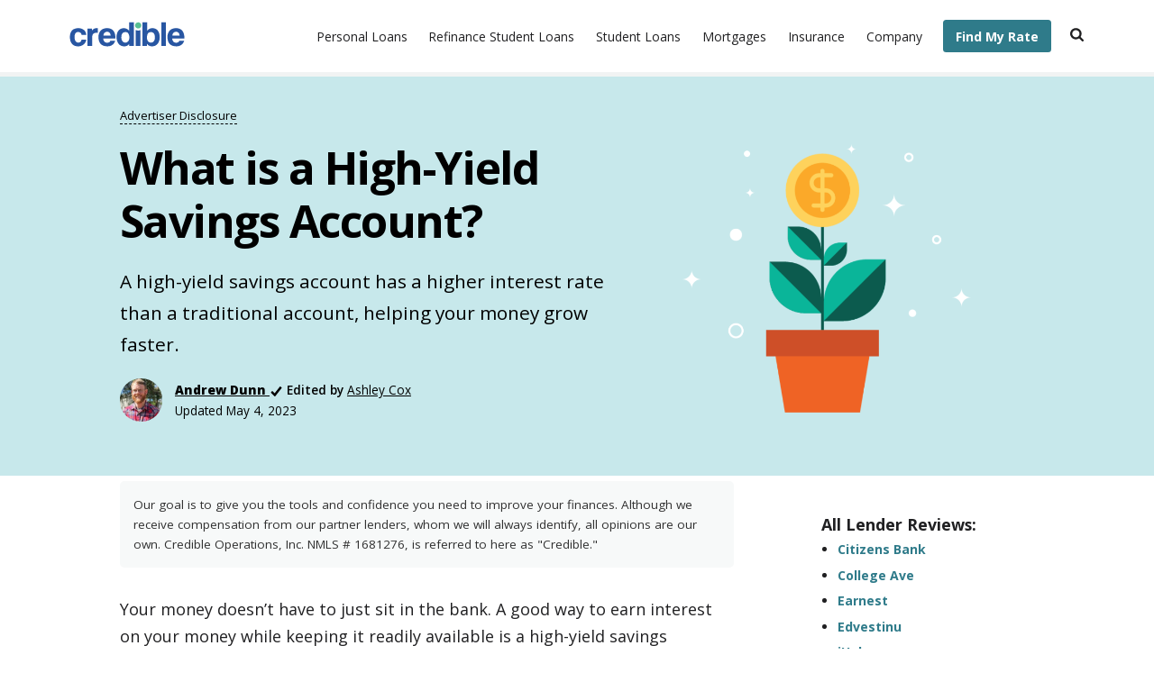

--- FILE ---
content_type: text/html; charset=UTF-8
request_url: https://www.credible.com/blog/banking/high-yield-savings-accounts/?utm_source=fox&utm_medium=partner_link&utm_campaign=https%3A%2F%2Fwww.foxbusiness.com%2Fmoney%2Fwhat-is-high-yield-savings-account
body_size: 37021
content:
<!doctype html>
<html lang="en-US">

<head>
	<meta charset="utf-8">
	<meta http-equiv="x-ua-compatible" content="ie=edge">
	<meta name="viewport" content="width=device-width, initial-scale=1">
	<meta name='robots' content='index, follow, max-image-preview:large, max-snippet:-1, max-video-preview:-1' />
	<style>img:is([sizes="auto" i], [sizes^="auto," i]) { contain-intrinsic-size: 3000px 1500px }</style>
	
<!-- Google Tag Manager for WordPress by gtm4wp.com -->
<script data-cfasync="false" data-pagespeed-no-defer>
	var gtm4wp_datalayer_name = "GoogleTagManager";
	var GoogleTagManager = GoogleTagManager || [];
</script>
<!-- End Google Tag Manager for WordPress by gtm4wp.com -->
	<!-- This site is optimized with the Yoast SEO plugin v26.8 - https://yoast.com/product/yoast-seo-wordpress/ -->
	<link rel="stylesheet" media="print" onload="this.onload=null;this.media='all';" id="ao_optimized_gfonts" href="https://fonts.googleapis.com/css?family=Roboto:700%7COpen+Sans:400,400i,600,700,700i,800&amp;display=swap"><link media="all" href="https://www.credible.com/blog/wp-content/cache/autoptimize/css/autoptimize_29175cbfd77d4af8a6ef9f21ab6c525e.css" rel="stylesheet"><title>What is a High-Yield Savings Account? | Credible</title>
	<meta name="description" content="If you’re saving for a long-term financial goal, a high-yield savings account can help you earn more interest than a traditional account. Learn more." />
	<link rel="canonical" href="https://www.credible.com/blog/banking/high-yield-savings-accounts/" />
	<meta property="og:locale" content="en_US" />
	<meta property="og:type" content="article" />
	<meta property="og:title" content="What is a High-Yield Savings Account? | Credible" />
	<meta property="og:description" content="If you’re saving for a long-term financial goal, a high-yield savings account can help you earn more interest than a traditional account. Learn more." />
	<meta property="og:url" content="https://www.credible.com/blog/banking/high-yield-savings-accounts/" />
	<meta property="og:site_name" content="Credible" />
	<meta property="article:publisher" content="https://www.facebook.com/crediblelabs/" />
	<meta property="article:published_time" content="2020-09-24T19:21:49+00:00" />
	<meta property="article:modified_time" content="2023-05-04T21:02:55+00:00" />
	<meta property="og:image" content="https://www.credible.com/blog/wp-content/uploads/2020/09/what-is-a-high-yield-savings-account.png" />
	<meta property="og:image:width" content="1476" />
	<meta property="og:image:height" content="591" />
	<meta property="og:image:type" content="image/png" />
	<meta name="author" content="Andrew Dunn" />
	<meta name="twitter:card" content="summary_large_image" />
	<meta name="twitter:creator" content="@andrew_dunn" />
	<meta name="twitter:site" content="@credible" />
	<meta name="twitter:label1" content="Written by" />
	<meta name="twitter:data1" content="Andrew Dunn" />
	<meta name="twitter:label2" content="Est. reading time" />
	<meta name="twitter:data2" content="6 minutes" />
	<!-- / Yoast SEO plugin. -->


<link rel='dns-prefetch' href='//ajax.googleapis.com' />
<link href='https://www.googletagmanager.com' rel='preconnect' />
<link href='https://www.google-analytics.com' rel='preconnect' />
<link href='https://ssl.widgets.webengage.com' rel='preconnect' />
<link href='https://a.omappapi.com' rel='preconnect' />
<link href='https://cdn.jifo.co' rel='preconnect' />
<link href='https://fonts.gstatic.com' crossorigin='anonymous' rel='preconnect' />

<style id='classic-theme-styles-inline-css' type='text/css'>
/*! This file is auto-generated */
.wp-block-button__link{color:#fff;background-color:#32373c;border-radius:9999px;box-shadow:none;text-decoration:none;padding:calc(.667em + 2px) calc(1.333em + 2px);font-size:1.125em}.wp-block-file__button{background:#32373c;color:#fff;text-decoration:none}
</style>
<style id='global-styles-inline-css' type='text/css'>
:root{--wp--preset--aspect-ratio--square: 1;--wp--preset--aspect-ratio--4-3: 4/3;--wp--preset--aspect-ratio--3-4: 3/4;--wp--preset--aspect-ratio--3-2: 3/2;--wp--preset--aspect-ratio--2-3: 2/3;--wp--preset--aspect-ratio--16-9: 16/9;--wp--preset--aspect-ratio--9-16: 9/16;--wp--preset--color--black: #000000;--wp--preset--color--cyan-bluish-gray: #abb8c3;--wp--preset--color--white: #ffffff;--wp--preset--color--pale-pink: #f78da7;--wp--preset--color--vivid-red: #cf2e2e;--wp--preset--color--luminous-vivid-orange: #ff6900;--wp--preset--color--luminous-vivid-amber: #fcb900;--wp--preset--color--light-green-cyan: #7bdcb5;--wp--preset--color--vivid-green-cyan: #00d084;--wp--preset--color--pale-cyan-blue: #8ed1fc;--wp--preset--color--vivid-cyan-blue: #0693e3;--wp--preset--color--vivid-purple: #9b51e0;--wp--preset--gradient--vivid-cyan-blue-to-vivid-purple: linear-gradient(135deg,rgba(6,147,227,1) 0%,rgb(155,81,224) 100%);--wp--preset--gradient--light-green-cyan-to-vivid-green-cyan: linear-gradient(135deg,rgb(122,220,180) 0%,rgb(0,208,130) 100%);--wp--preset--gradient--luminous-vivid-amber-to-luminous-vivid-orange: linear-gradient(135deg,rgba(252,185,0,1) 0%,rgba(255,105,0,1) 100%);--wp--preset--gradient--luminous-vivid-orange-to-vivid-red: linear-gradient(135deg,rgba(255,105,0,1) 0%,rgb(207,46,46) 100%);--wp--preset--gradient--very-light-gray-to-cyan-bluish-gray: linear-gradient(135deg,rgb(238,238,238) 0%,rgb(169,184,195) 100%);--wp--preset--gradient--cool-to-warm-spectrum: linear-gradient(135deg,rgb(74,234,220) 0%,rgb(151,120,209) 20%,rgb(207,42,186) 40%,rgb(238,44,130) 60%,rgb(251,105,98) 80%,rgb(254,248,76) 100%);--wp--preset--gradient--blush-light-purple: linear-gradient(135deg,rgb(255,206,236) 0%,rgb(152,150,240) 100%);--wp--preset--gradient--blush-bordeaux: linear-gradient(135deg,rgb(254,205,165) 0%,rgb(254,45,45) 50%,rgb(107,0,62) 100%);--wp--preset--gradient--luminous-dusk: linear-gradient(135deg,rgb(255,203,112) 0%,rgb(199,81,192) 50%,rgb(65,88,208) 100%);--wp--preset--gradient--pale-ocean: linear-gradient(135deg,rgb(255,245,203) 0%,rgb(182,227,212) 50%,rgb(51,167,181) 100%);--wp--preset--gradient--electric-grass: linear-gradient(135deg,rgb(202,248,128) 0%,rgb(113,206,126) 100%);--wp--preset--gradient--midnight: linear-gradient(135deg,rgb(2,3,129) 0%,rgb(40,116,252) 100%);--wp--preset--font-size--small: 13px;--wp--preset--font-size--medium: 20px;--wp--preset--font-size--large: 36px;--wp--preset--font-size--x-large: 42px;--wp--preset--spacing--20: 0.44rem;--wp--preset--spacing--30: 0.67rem;--wp--preset--spacing--40: 1rem;--wp--preset--spacing--50: 1.5rem;--wp--preset--spacing--60: 2.25rem;--wp--preset--spacing--70: 3.38rem;--wp--preset--spacing--80: 5.06rem;--wp--preset--shadow--natural: 6px 6px 9px rgba(0, 0, 0, 0.2);--wp--preset--shadow--deep: 12px 12px 50px rgba(0, 0, 0, 0.4);--wp--preset--shadow--sharp: 6px 6px 0px rgba(0, 0, 0, 0.2);--wp--preset--shadow--outlined: 6px 6px 0px -3px rgba(255, 255, 255, 1), 6px 6px rgba(0, 0, 0, 1);--wp--preset--shadow--crisp: 6px 6px 0px rgba(0, 0, 0, 1);}:where(.is-layout-flex){gap: 0.5em;}:where(.is-layout-grid){gap: 0.5em;}body .is-layout-flex{display: flex;}.is-layout-flex{flex-wrap: wrap;align-items: center;}.is-layout-flex > :is(*, div){margin: 0;}body .is-layout-grid{display: grid;}.is-layout-grid > :is(*, div){margin: 0;}:where(.wp-block-columns.is-layout-flex){gap: 2em;}:where(.wp-block-columns.is-layout-grid){gap: 2em;}:where(.wp-block-post-template.is-layout-flex){gap: 1.25em;}:where(.wp-block-post-template.is-layout-grid){gap: 1.25em;}.has-black-color{color: var(--wp--preset--color--black) !important;}.has-cyan-bluish-gray-color{color: var(--wp--preset--color--cyan-bluish-gray) !important;}.has-white-color{color: var(--wp--preset--color--white) !important;}.has-pale-pink-color{color: var(--wp--preset--color--pale-pink) !important;}.has-vivid-red-color{color: var(--wp--preset--color--vivid-red) !important;}.has-luminous-vivid-orange-color{color: var(--wp--preset--color--luminous-vivid-orange) !important;}.has-luminous-vivid-amber-color{color: var(--wp--preset--color--luminous-vivid-amber) !important;}.has-light-green-cyan-color{color: var(--wp--preset--color--light-green-cyan) !important;}.has-vivid-green-cyan-color{color: var(--wp--preset--color--vivid-green-cyan) !important;}.has-pale-cyan-blue-color{color: var(--wp--preset--color--pale-cyan-blue) !important;}.has-vivid-cyan-blue-color{color: var(--wp--preset--color--vivid-cyan-blue) !important;}.has-vivid-purple-color{color: var(--wp--preset--color--vivid-purple) !important;}.has-black-background-color{background-color: var(--wp--preset--color--black) !important;}.has-cyan-bluish-gray-background-color{background-color: var(--wp--preset--color--cyan-bluish-gray) !important;}.has-white-background-color{background-color: var(--wp--preset--color--white) !important;}.has-pale-pink-background-color{background-color: var(--wp--preset--color--pale-pink) !important;}.has-vivid-red-background-color{background-color: var(--wp--preset--color--vivid-red) !important;}.has-luminous-vivid-orange-background-color{background-color: var(--wp--preset--color--luminous-vivid-orange) !important;}.has-luminous-vivid-amber-background-color{background-color: var(--wp--preset--color--luminous-vivid-amber) !important;}.has-light-green-cyan-background-color{background-color: var(--wp--preset--color--light-green-cyan) !important;}.has-vivid-green-cyan-background-color{background-color: var(--wp--preset--color--vivid-green-cyan) !important;}.has-pale-cyan-blue-background-color{background-color: var(--wp--preset--color--pale-cyan-blue) !important;}.has-vivid-cyan-blue-background-color{background-color: var(--wp--preset--color--vivid-cyan-blue) !important;}.has-vivid-purple-background-color{background-color: var(--wp--preset--color--vivid-purple) !important;}.has-black-border-color{border-color: var(--wp--preset--color--black) !important;}.has-cyan-bluish-gray-border-color{border-color: var(--wp--preset--color--cyan-bluish-gray) !important;}.has-white-border-color{border-color: var(--wp--preset--color--white) !important;}.has-pale-pink-border-color{border-color: var(--wp--preset--color--pale-pink) !important;}.has-vivid-red-border-color{border-color: var(--wp--preset--color--vivid-red) !important;}.has-luminous-vivid-orange-border-color{border-color: var(--wp--preset--color--luminous-vivid-orange) !important;}.has-luminous-vivid-amber-border-color{border-color: var(--wp--preset--color--luminous-vivid-amber) !important;}.has-light-green-cyan-border-color{border-color: var(--wp--preset--color--light-green-cyan) !important;}.has-vivid-green-cyan-border-color{border-color: var(--wp--preset--color--vivid-green-cyan) !important;}.has-pale-cyan-blue-border-color{border-color: var(--wp--preset--color--pale-cyan-blue) !important;}.has-vivid-cyan-blue-border-color{border-color: var(--wp--preset--color--vivid-cyan-blue) !important;}.has-vivid-purple-border-color{border-color: var(--wp--preset--color--vivid-purple) !important;}.has-vivid-cyan-blue-to-vivid-purple-gradient-background{background: var(--wp--preset--gradient--vivid-cyan-blue-to-vivid-purple) !important;}.has-light-green-cyan-to-vivid-green-cyan-gradient-background{background: var(--wp--preset--gradient--light-green-cyan-to-vivid-green-cyan) !important;}.has-luminous-vivid-amber-to-luminous-vivid-orange-gradient-background{background: var(--wp--preset--gradient--luminous-vivid-amber-to-luminous-vivid-orange) !important;}.has-luminous-vivid-orange-to-vivid-red-gradient-background{background: var(--wp--preset--gradient--luminous-vivid-orange-to-vivid-red) !important;}.has-very-light-gray-to-cyan-bluish-gray-gradient-background{background: var(--wp--preset--gradient--very-light-gray-to-cyan-bluish-gray) !important;}.has-cool-to-warm-spectrum-gradient-background{background: var(--wp--preset--gradient--cool-to-warm-spectrum) !important;}.has-blush-light-purple-gradient-background{background: var(--wp--preset--gradient--blush-light-purple) !important;}.has-blush-bordeaux-gradient-background{background: var(--wp--preset--gradient--blush-bordeaux) !important;}.has-luminous-dusk-gradient-background{background: var(--wp--preset--gradient--luminous-dusk) !important;}.has-pale-ocean-gradient-background{background: var(--wp--preset--gradient--pale-ocean) !important;}.has-electric-grass-gradient-background{background: var(--wp--preset--gradient--electric-grass) !important;}.has-midnight-gradient-background{background: var(--wp--preset--gradient--midnight) !important;}.has-small-font-size{font-size: var(--wp--preset--font-size--small) !important;}.has-medium-font-size{font-size: var(--wp--preset--font-size--medium) !important;}.has-large-font-size{font-size: var(--wp--preset--font-size--large) !important;}.has-x-large-font-size{font-size: var(--wp--preset--font-size--x-large) !important;}
:where(.wp-block-post-template.is-layout-flex){gap: 1.25em;}:where(.wp-block-post-template.is-layout-grid){gap: 1.25em;}
:where(.wp-block-columns.is-layout-flex){gap: 2em;}:where(.wp-block-columns.is-layout-grid){gap: 2em;}
:root :where(.wp-block-pullquote){font-size: 1.5em;line-height: 1.6;}
</style>




<script defer type="text/javascript" src="//ajax.googleapis.com/ajax/libs/jquery/3.3.1/jquery.min.js" id="jquery-js"></script>
<script type="text/javascript" id="accordions_js-js-extra">
/* <![CDATA[ */
var accordions_ajax = {"accordions_ajaxurl":"https:\/\/www.credible.com\/blog\/wp-admin\/admin-ajax.php"};
/* ]]> */
</script>
<script defer type="text/javascript" src="https://www.credible.com/blog/wp-content/cache/autoptimize/js/autoptimize_single_6713997860013f4547e62df271422dfb.js?ver=6.8.3" id="accordions_js-js"></script>
<link rel="https://api.w.org/" href="https://www.credible.com/blog/wp-json/" /><link rel="alternate" title="JSON" type="application/json" href="https://www.credible.com/blog/wp-json/wp/v2/posts/43646" /><link rel="EditURI" type="application/rsd+xml" title="RSD" href="https://www.credible.com/blog/xmlrpc.php?rsd" />
<link rel='shortlink' href='https://www.credible.com/blog/?p=43646' />
<link rel="alternate" title="oEmbed (JSON)" type="application/json+oembed" href="https://www.credible.com/blog/wp-json/oembed/1.0/embed?url=https%3A%2F%2Fwww.credible.com%2Fblog%2Fbanking%2Fhigh-yield-savings-accounts%2F" />
<link rel="alternate" title="oEmbed (XML)" type="text/xml+oembed" href="https://www.credible.com/blog/wp-json/oembed/1.0/embed?url=https%3A%2F%2Fwww.credible.com%2Fblog%2Fbanking%2Fhigh-yield-savings-accounts%2F&#038;format=xml" />

                    <script type = "text/javascript" >
                        (function() {
                          function runOnLoad() {
                            var element = document.createElement("script"),
                                tags = document.getElementsByTagName("script"),
                                m = tags[tags.length - 1];
                      
                            element.async = 0;
                            element.src = "https://widget.instabot.io/jsapi/rokoInstabot.js?apiKey=vYOFRjO9czKTy4KDipwicShZFoOMUY8HT479%2FNjSUdU%3D";
                            m.parentNode.insertBefore(element, m);
                          }
                    
                          function instabotDelay() {
                              setTimeout(runOnLoad, 0);
                          }
                    
                          if (window.addEventListener) {
                              window.addEventListener("load", instabotDelay, false);
                    
                          } else if (window.attachEvent) {
                              window.attachEvent("onload", instabotDelay);
                          }
                        })();
                    </script>
                <script type="text/javascript">//<![CDATA[
  function external_links_in_new_windows_loop() {
    if (!document.links) {
      document.links = document.getElementsByTagName('a');
    }
    var change_link = false;
    var force = '';
    var ignore = 'credible.com';

    for (var t=0; t<document.links.length; t++) {
      var all_links = document.links[t];
      change_link = false;
      
      if(document.links[t].hasAttribute('onClick') == false) {
        // forced if the address starts with http (or also https), but does not link to the current domain
        if(all_links.href.search(/^http/) != -1 && all_links.href.search('www.credible.com') == -1 && all_links.href.search(/^#/) == -1) {
          // console.log('Changed ' + all_links.href);
          change_link = true;
        }
          
        if(force != '' && all_links.href.search(force) != -1) {
          // forced
          // console.log('force ' + all_links.href);
          change_link = true;
        }
        
        if(ignore != '' && all_links.href.search(ignore) != -1) {
          // console.log('ignore ' + all_links.href);
          // ignored
          change_link = false;
        }

        if(change_link == true) {
          // console.log('Changed ' + all_links.href);
          document.links[t].setAttribute('onClick', 'javascript:window.open(\'' + all_links.href.replace(/'/g, '') + '\', \'_blank\', \'noopener\'); return false;');
          document.links[t].removeAttribute('target');
        }
      }
    }
  }
  
  // Load
  function external_links_in_new_windows_load(func)
  {  
    var oldonload = window.onload;
    if (typeof window.onload != 'function'){
      window.onload = func;
    } else {
      window.onload = function(){
        oldonload();
        func();
      }
    }
  }

  external_links_in_new_windows_load(external_links_in_new_windows_loop);
  //]]></script>

<style type="text/css" id="simple-css-output">.author-box{margin-top:2.5em}.author-box__title{font-weight:700;font-size:18px;background-color:#c1dfc9;display:inline-block;border-top-right-radius:15px;padding:.5em 2.7em .5em 1.8em}@media (max-width:767px){.author-box__title{padding-left:1.2em;padding-right:1.8em}}.author-box__inside{border:1px solid #a9aaa7;display:-ms-flexbox;display:flex;padding:2.5em 4.375em 2.25em 3.75em;font-size:16px}@media (max-width:767px){.author-box__inside{-ms-flex-direction:column;flex-direction:column;padding:1.5em 2em 2.25em}}.author-box__image{-ms-flex:0 0 auto;flex:0 0 auto}@media (max-width:767px){.author-box__image{margin-bottom:1.5em}}.author-box__image img{margin:-.25em 2em 0 0;border-radius:100%}.author-box__intro{font-weight:700;font-size:1.2em;line-height:1}.author-box__link{margin-top:.5em;display:inline-block;font-weight:700;font-size:1em;color:#2F7B8A}.author-box__bio{margin:.8em 0 0;line-height:1.3;font-size:1em}.author-box__bio p{margin:0}.author-box__bio p:nth-child(n+1){margin-top:1.25em}.author-box__social{display:-ms-flexbox;display:flex;border-top:1px solid #acacaa;margin-top:1.25em;padding-top:1.25em}@media (max-width:374px){.author-box__social{-ms-flex-direction:column;flex-direction:column}.author-box__social a:first-child{margin-bottom:1em}}.author-box__social a{display:-ms-flexbox;display:flex;-ms-flex-align:center;align-items:center;font-size:24px;margin-right:.8em}.author-box__social .twitter{color:#448ec0}.author-box__social .linkedin{color:#0077b5}.author-box__social .email{color:#666}.author-info{-ms-flex-align:center;align-items:center;display:-ms-flexbox;display:flex;-ms-flex-direction:column;flex-direction:column;margin:1.5em 0}@media (min-width:544px){.author-info{-ms-flex-align:start;align-items:flex-start;-ms-flex-direction:row;flex-direction:row;margin:3em 0}}.author-info__image{float:left;margin-bottom:1.5em}@media (min-width:544px){.author-info__image{float:none;-ms-flex:0 0 auto;flex:0 0 auto;margin-bottom:0;margin-right:1.5em;width:120px}}@media (min-width:768px){.author-info__image{margin-right:2em;width:200px}}.author-info__image img{border-radius:100%;width:100%}.author-info__text{-ms-flex:1 1 auto;flex:1 1 auto;min-width:1px}.author-info__title{margin-top:0}.author-info__description{margin-top:1em}.author-info__social{margin-top:2em;display:-ms-flexbox;display:flex;-ms-flex-pack:center;justify-content:center}.author-info__social a{display:block;font-size:24px;margin-right:.4em;margin-left:.4em}.author-info__social a.linkedin{color:#0077b5}.author-info__social a.twitter{color:#1ca1f1}.author-info__social a.email{color:#666}.author-image{display:block;margin:.5em auto}.author-image img{border-radius:100%}</style>
<!-- Google Tag Manager for WordPress by gtm4wp.com -->
<!-- GTM Container placement set to automatic -->
<script data-cfasync="false" data-pagespeed-no-defer>
	var dataLayer_content = {"pagePostType":"post","pagePostType2":"single-post","pageCategory":["banking"],"pageAttributes":["personal-finance"],"pagePostDate":"September 24, 2020","pagePostDateYear":2020,"pagePostDateMonth":9,"pagePostDateDay":24,"pagePostDateDayName":"Thursday","pagePostDateHour":11,"pagePostDateMinute":21,"pagePostDateIso":"2020-09-24T11:21:49-07:00","pagePostDateUnix":1600946509};
	GoogleTagManager.push( dataLayer_content );
</script>
<script data-cfasync="false" data-pagespeed-no-defer>
(function(w,d,s,l,i){w[l]=w[l]||[];w[l].push({'gtm.start':
new Date().getTime(),event:'gtm.js'});var f=d.getElementsByTagName(s)[0],
j=d.createElement(s),dl=l!='dataLayer'?'&l='+l:'';j.async=true;j.src=
'//www.googletagmanager.com/gtm.js?id='+i+dl;f.parentNode.insertBefore(j,f);
})(window,document,'script','GoogleTagManager','GTM-W4JDJ27');
</script>
<!-- End Google Tag Manager for WordPress by gtm4wp.com --><meta name="generator" content="Elementor 3.34.2; features: additional_custom_breakpoints; settings: css_print_method-external, google_font-enabled, font_display-auto">
			<style>
				.e-con.e-parent:nth-of-type(n+4):not(.e-lazyloaded):not(.e-no-lazyload),
				.e-con.e-parent:nth-of-type(n+4):not(.e-lazyloaded):not(.e-no-lazyload) * {
					background-image: none !important;
				}
				@media screen and (max-height: 1024px) {
					.e-con.e-parent:nth-of-type(n+3):not(.e-lazyloaded):not(.e-no-lazyload),
					.e-con.e-parent:nth-of-type(n+3):not(.e-lazyloaded):not(.e-no-lazyload) * {
						background-image: none !important;
					}
				}
				@media screen and (max-height: 640px) {
					.e-con.e-parent:nth-of-type(n+2):not(.e-lazyloaded):not(.e-no-lazyload),
					.e-con.e-parent:nth-of-type(n+2):not(.e-lazyloaded):not(.e-no-lazyload) * {
						background-image: none !important;
					}
				}
			</style>
			<link rel="icon" href="https://www.credible.com/blog/wp-content/uploads/2017/01/credible_favicon-200x200.png" sizes="32x32" />
<link rel="icon" href="https://www.credible.com/blog/wp-content/uploads/2017/01/credible_favicon-200x200.png" sizes="192x192" />
<link rel="apple-touch-icon" href="https://www.credible.com/blog/wp-content/uploads/2017/01/credible_favicon-200x200.png" />
<meta name="msapplication-TileImage" content="https://www.credible.com/blog/wp-content/uploads/2017/01/credible_favicon.png" />
		<style type="text/css" id="wp-custom-css">
			

/* Feb 10, 2022
 * Jeremy Lazanowski
 */
@media (max-width: 991px) {
.at-glance__container .categories__container .item__details .even .tip .tip-content {
position: relative;
left: 30px;
}

.at-glance__container .categories__container .item__details .odd .tip .tip-content { 
    position: relative; 
    margin-right: 220px;
}
}

/* 
 * October 2, 2021
 * Jeremy Lazanowski, Laz
 * Remove Category: h1
 */
 
.archive .jumbotron  {
	display:none;
}
.archive .jumbotron+main {
    padding-top: 0;
}


/*
 * May 20, 2021
 * Jeremy Lazanowski, LazCreative
 * Task: Change /lenders homepage to category page type
 * Edit: Fixing tooltip presentation
 */


.tooltipjs {
	border-radius:.25em;
	box-shadow: 0 0 10px 0 rgb(0 0 0 / 14%);
}

.tooltipjs .tooltip-inner {
	padding: 17px;
	line-height:18px;
	font-size:13px;
	font-weight:normal;
	color:#070708;
}


.entry-meta .edited-by+.tooltipjs .tooltip-inner {
		color:#070708;
}
.tooltip-inner a {
color: #4eb696!important;
font-weight:normal!important;
}

@media screen and (min-width: 992px) {
.tooltip-link {
	display:none;
}
	}
/*
 * October 19, 2020
 * Jeremy Lazanowski, LazCreative
 * Mortgage payments refi calculator
 */


@media (max-width: 673px) {
	.calculator .results.row .col-sm-4 {

			-webkit-box-flex: 0;
			flex: 0 0 100%;
			max-width: 100%;
			padding-top:5px;
			padding-bottom:5px;
			border-left:none!important;
			border-bottom: 1px solid #cfd1d3;		
		}

	.calculator .results.row .col-sm-4:nth-child(3) {
			border-bottom:none;
			padding-bottom:0;
			}

}

/*
 * December 13, 2020
 * Jeremy Lazanowski, LazCreative
 * Tablepress Lender Rating
 */


.tablepress-rating-shortcode .details-link a {
	padding-bottom: 1.25rem;
}


/*
 * December 10, 2020
 * Jeremy Lazanowski, LazCreative
 * Lender Updates
 */


@media (max-width:768px) {
	.at-glance__container .categories__container .item-label--bold.icon {
  line-height: 1.35rem;
}
}

.lender-rating__ratings .editorial__container .star-rating__container .star-light:nth-child(5) {
	margin-right:0px;
}

/*
 * Jan 20, 2021
 * Jeremy Lazanowski, LazCreative
 * Credible Rating Tooltip
 */

.lender-rating__full-width {
	overflow:visible;
}

.lender-rating__container-width {
	overflow:visible;
}

.editorial__container .heading__container .tip {
	 font-size: 13px;
	width:250px;
}
.tip {
	font-size: 13px;
}


/* Feb 2, 20201
 * Jeremy Lazanowski, Laz
 * Temp - Remove Partner Badge from Select Posts */
.postid-35877 #partner_badge {
	display:none;
}

.postid-41261  #partner_badge {
	display:none;
}


/* Feb 2, 20201
 * Jeremy Lazanowski, Laz
 * Overflow Issues- Lender Ratings


.lender-rating__full-width {
	overflow:hidden!important;
}

.lender-rating__container-width {
	overflow:hidden!important;
} 
*/

/* Feb 2, 20201
 * Jeremy Lazanowski, Laz
 * Tooltip Issues - Editorial Rating + Partner Badge
 */
@media only screen and (max-width: 785px) {

#partner_badge > div > span.tip {

max-width:150px!important;

}
#partner_badge > div > span.tip > span.tip-content{
max-width:100px!important;
	min-width:300px;
}
}

.editorial__container .heading__container .tip {
margin-right:75px;
}
.editorial__container .heading__container .tip .tip-arrow {
left: calc(50% + 68px);
}

.lender-rating__container-width .editorial__container [data-placement^=top] .tip {
	margin-bottom:0px;
}

.lender-rating__full-width {
    margin-top: 0px;
}

.hero-disclaimer-entry {
    margin-bottom: 2rem;
}

/* Feb 8, 2021
 * Jeremy Lazanowski, Laz
 * Editorial Disclaimer Style Defaults
 */
.editorial-disclaimer {
	color:#303030;
	padding:15px;
	border-radius:5px;
	background-color:dadfe3;	
}

	/* Feb 10, 2021
	 * Jeremy Lazanowski, Laz
	 * Lender Rating Table
	 */

.tablepress-lender-details__container {
	text-align:left;
}

.tip {
	font-size:13px;
}

.at-glance__container .categories__container .item__details .tip {
	font-size:13px;
	
}



/* May 4, 2021 
 * Jeremy Lazanowski, Laz
 * Star Rating Shortcodes
*/
/* - Credible Rating Text Bold */
.tablepress-rating-shortcode .rate-text {
	font-weight:bold;
}
/* - Left Alignment of Shortcodes */
.tablepress-rating-shortcode-left  .tablepress-rating-shortcode {
	text-align:left;
} 
/* - Add back border top */
.tablepress-rating-shortcode-left {
	border-top: .25em solid #2F7B8A;
}


/* Feb 10, 2022
 * Robby Smith
*/
@media (max-width: 991px) {
.at-glance__container .categories__container .item__details .even .tip .tip-content {
	position: absolute;
left: -100px;
}

.at-glance__container .categories__container .item__details .odd .tip .tip-content { 
	position: absolute;
margin-right: 0;
}
}


		</style>
		</head>

<body class="wp-singular post-template-default single single-post postid-43646 single-format-standard wp-theme-credible high-yield-savings-accounts category-banking post_tag-personal-finance has-sidebar-blog elementor-default elementor-kit-39402">
	<a class="sr-only sr-only-focusable" href="#main-content">
		Skip to main content
	</a>
	<div class="webpage">
		
<!-- GTM Container placement set to automatic -->
<!-- Google Tag Manager (noscript) -->
				<noscript><iframe src="https://www.googletagmanager.com/ns.html?id=GTM-W4JDJ27" height="0" width="0" style="display:none;visibility:hidden" aria-hidden="true"></iframe></noscript>
<!-- End Google Tag Manager (noscript) --><svg style="position: absolute; width: 0; height: 0; overflow: hidden;" version="1.1" xmlns="http://www.w3.org/2000/svg" xmlns:xlink="http://www.w3.org/1999/xlink">
<defs>
<symbol id="fa-svg-search" viewBox="0 0 26 28">
<path d="M18 13c0-3.859-3.141-7-7-7s-7 3.141-7 7 3.141 7 7 7 7-3.141 7-7zM26 26c0 1.094-0.906 2-2 2-0.531 0-1.047-0.219-1.406-0.594l-5.359-5.344c-1.828 1.266-4.016 1.937-6.234 1.937-6.078 0-11-4.922-11-11s4.922-11 11-11 11 4.922 11 11c0 2.219-0.672 4.406-1.937 6.234l5.359 5.359c0.359 0.359 0.578 0.875 0.578 1.406z"></path>
</symbol>
<symbol id="fa-svg-facebook-square" viewBox="0 0 24 28">
<path d="M19.5 2c2.484 0 4.5 2.016 4.5 4.5v15c0 2.484-2.016 4.5-4.5 4.5h-2.938v-9.297h3.109l0.469-3.625h-3.578v-2.312c0-1.047 0.281-1.75 1.797-1.75l1.906-0.016v-3.234c-0.328-0.047-1.469-0.141-2.781-0.141-2.766 0-4.672 1.687-4.672 4.781v2.672h-3.125v3.625h3.125v9.297h-8.313c-2.484 0-4.5-2.016-4.5-4.5v-15c0-2.484 2.016-4.5 4.5-4.5h15z"></path>
</symbol>
<symbol id="fa-svg-linkedin-square" viewBox="0 0 24 28">
<path d="M3.703 22.094h3.609v-10.844h-3.609v10.844zM7.547 7.906c-0.016-1.062-0.781-1.875-2.016-1.875s-2.047 0.812-2.047 1.875c0 1.031 0.781 1.875 2 1.875h0.016c1.266 0 2.047-0.844 2.047-1.875zM16.688 22.094h3.609v-6.219c0-3.328-1.781-4.875-4.156-4.875-1.937 0-2.797 1.078-3.266 1.828h0.031v-1.578h-3.609s0.047 1.016 0 10.844v0h3.609v-6.062c0-0.313 0.016-0.641 0.109-0.875 0.266-0.641 0.859-1.313 1.859-1.313 1.297 0 1.813 0.984 1.813 2.453v5.797zM24 6.5v15c0 2.484-2.016 4.5-4.5 4.5h-15c-2.484 0-4.5-2.016-4.5-4.5v-15c0-2.484 2.016-4.5 4.5-4.5h15c2.484 0 4.5 2.016 4.5 4.5z"></path>
</symbol>
<symbol id="fa-svg-twitter" viewBox="0 0 26 28">
<path d="M25.312 6.375c-0.688 1-1.547 1.891-2.531 2.609 0.016 0.219 0.016 0.438 0.016 0.656 0 6.672-5.078 14.359-14.359 14.359-2.859 0-5.516-0.828-7.75-2.266 0.406 0.047 0.797 0.063 1.219 0.063 2.359 0 4.531-0.797 6.266-2.156-2.219-0.047-4.078-1.5-4.719-3.5 0.313 0.047 0.625 0.078 0.953 0.078 0.453 0 0.906-0.063 1.328-0.172-2.312-0.469-4.047-2.5-4.047-4.953v-0.063c0.672 0.375 1.453 0.609 2.281 0.641-1.359-0.906-2.25-2.453-2.25-4.203 0-0.938 0.25-1.797 0.688-2.547 2.484 3.062 6.219 5.063 10.406 5.281-0.078-0.375-0.125-0.766-0.125-1.156 0-2.781 2.25-5.047 5.047-5.047 1.453 0 2.766 0.609 3.687 1.594 1.141-0.219 2.234-0.641 3.203-1.219-0.375 1.172-1.172 2.156-2.219 2.781 1.016-0.109 2-0.391 2.906-0.781z"></path>
</symbol>
<symbol id="fa-svg-envelope" viewBox="0 0 28 28">
<path d="M28 11.094v12.406c0 1.375-1.125 2.5-2.5 2.5h-23c-1.375 0-2.5-1.125-2.5-2.5v-12.406c0.469 0.516 1 0.969 1.578 1.359 2.594 1.766 5.219 3.531 7.766 5.391 1.313 0.969 2.938 2.156 4.641 2.156h0.031c1.703 0 3.328-1.188 4.641-2.156 2.547-1.844 5.172-3.625 7.781-5.391 0.562-0.391 1.094-0.844 1.563-1.359zM28 6.5c0 1.75-1.297 3.328-2.672 4.281-2.438 1.687-4.891 3.375-7.313 5.078-1.016 0.703-2.734 2.141-4 2.141h-0.031c-1.266 0-2.984-1.437-4-2.141-2.422-1.703-4.875-3.391-7.297-5.078-1.109-0.75-2.688-2.516-2.688-3.938 0-1.531 0.828-2.844 2.5-2.844h23c1.359 0 2.5 1.125 2.5 2.5z"></path>
</symbol>
<symbol id="android-arrow-forward" viewBox="0 0 32 32">
<path d="M5.313 17.336h16.232l-7.481 7.481 1.937 1.87 10.688-10.688-10.688-10.688-1.87 1.87 7.414 7.481h-16.232v2.672z"></path>
</symbol>
</defs>
</svg>
<svg aria-hidden="true" style="position: absolute; width: 0; height: 0; overflow: hidden;" version="1.1" xmlns="http://www.w3.org/2000/svg" xmlns:xlink="http://www.w3.org/1999/xlink">
<defs>
<symbol id="icon-checkmark" viewBox="0 0 32 32">
<path d="M28.85 6.85l-3.431-2.706c-0.106-0.088-0.238-0.15-0.387-0.15s-0.288 0.063-0.394 0.156l-12.481 16.038c0 0-4.906-4.719-5.044-4.856s-0.319-0.369-0.594-0.369c-0.275 0-0.4 0.194-0.544 0.338-0.106 0.113-1.856 1.95-2.719 2.863-0.050 0.056-0.081 0.087-0.125 0.131-0.075 0.106-0.125 0.225-0.125 0.356 0 0.137 0.050 0.25 0.125 0.356l0.175 0.163c0 0 8.706 8.363 8.85 8.506s0.319 0.325 0.575 0.325c0.25 0 0.456-0.269 0.575-0.387l15.569-20c0.075-0.106 0.125-0.225 0.125-0.362 0-0.156-0.063-0.287-0.15-0.4z"></path>
</symbol>
<symbol id="icon-close" viewBox="0 0 32 32">
<path d="M27.725 24.194l-8.2-8.231 8.219-8.125c0.337-0.338 0.337-0.888 0-1.225l-2.337-2.35c-0.163-0.162-0.381-0.25-0.613-0.25s-0.45 0.094-0.613 0.25l-8.181 8.1-8.194-8.094c-0.162-0.162-0.381-0.25-0.612-0.25s-0.45 0.094-0.612 0.25l-2.331 2.35c-0.337 0.338-0.337 0.888 0 1.225l8.219 8.125-8.194 8.225c-0.162 0.163-0.256 0.381-0.256 0.613s0.088 0.45 0.256 0.613l2.338 2.35c0.169 0.169 0.388 0.256 0.612 0.256 0.219 0 0.444-0.081 0.612-0.256l8.162-8.2 8.169 8.194c0.169 0.169 0.387 0.256 0.613 0.256 0.219 0 0.444-0.081 0.613-0.256l2.337-2.35c0.163-0.163 0.256-0.381 0.256-0.613-0.006-0.225-0.1-0.444-0.262-0.606z"></path>
</symbol>
<symbol id="icon-help-circled" viewBox="0 0 32 32">
<path d="M16 2c-7.731 0-14 6.269-14 14s6.269 14 14 14c7.731 0 14-6.269 14-14s-6.269-14-14-14zM17.262 22.419c-0.031 1.113-0.856 1.8-1.925 1.769-1.025-0.031-1.831-0.762-1.8-1.881 0.031-1.113 0.881-1.819 1.906-1.788 1.075 0.031 1.856 0.788 1.819 1.9zM20.306 14.463c-0.262 0.369-0.85 0.844-1.587 1.419l-0.819 0.563c-0.4 0.306-0.65 0.669-0.781 1.081-0.069 0.219-0.119 0.788-0.131 1.169-0.006 0.075-0.050 0.244-0.281 0.244s-2.188 0-2.444 0c-0.256 0-0.287-0.15-0.281-0.225 0.037-1.038 0.188-1.894 0.619-2.581 0.581-0.925 2.219-1.9 2.219-1.9 0.25-0.188 0.444-0.387 0.594-0.606 0.275-0.375 0.5-0.794 0.5-1.244 0-0.519-0.125-1.012-0.456-1.425-0.387-0.481-0.806-0.713-1.613-0.713-0.794 0-1.256 0.4-1.588 0.925s-0.275 1.144-0.275 1.706h-3.044c0-2.125 0.556-3.481 1.731-4.281 0.794-0.544 1.806-0.781 2.988-0.781 1.55 0 2.781 0.287 3.869 1.113 1.006 0.762 1.538 1.838 1.538 3.287 0 0.894-0.313 1.644-0.756 2.25z"></path>
</symbol>
<symbol id="icon-locked" viewBox="0 0 32 32">
<path d="M5.4 30h21.2c0.769 0 1.4-0.619 1.4-1.381v-13.244c0-0.762-0.625-1.375-1.4-1.375h-1.35v-1.931c0-2.594-1.012-5.475-2.663-7.213-1.644-1.737-4-2.856-6.581-2.856-0.006 0-0.006 0-0.006 0s-0.006 0-0.006 0c-2.581 0-4.938 1.119-6.581 2.85-1.65 1.737-2.662 4.619-2.662 7.213v1.938h-1.35c-0.775 0-1.4 0.619-1.4 1.375v13.244c0 0.762 0.625 1.381 1.4 1.381zM10.063 12.069c0-1.706 0.619-3.819 1.756-5.019v0-0.019c1.1-1.162 2.619-1.844 4.175-1.844h0.012c1.556 0 3.075 0.681 4.175 1.844v0.013l-0.006 0.006c1.144 1.2 1.756 3.313 1.756 5.019v1.931h-11.869v-1.931z"></path>
</symbol>
<symbol id="icon-android-arrow-dropright-circle" viewBox="0 0 32 32">
<path d="M16 29c7.18 0 13-5.82 13-13s-5.82-13-13-13-13 5.82-13 13 5.82 13 13 13zM14 22v-12l6 6-6 6z"></path>
</symbol>
<symbol id="icon-android-arrow-dropright" viewBox="0 0 32 32">
<path d="M12 8l8 8-8 8z"></path>
</symbol>
<symbol id="icon-android-arrow-forward" viewBox="0 0 32 32">
<path d="M5.313 17.336h16.232l-7.481 7.481 1.937 1.87 10.688-10.688-10.688-10.688-1.87 1.87 7.414 7.481h-16.232v2.672z"></path>
</symbol>
<symbol id="icon-android-cancel" viewBox="0 0 32 32">
<path d="M16 3c-7.215 0-13 5.785-13 13s5.785 13 13 13c7.215 0 13-5.785 13-13s-5.785-13-13-13zM22.5 20.68l-1.82 1.82-4.68-4.68-4.68 4.68-1.82-1.82 4.68-4.68-4.68-4.68 1.82-1.82 4.68 4.68 4.68-4.68 1.82 1.82-4.68 4.68 4.68 4.68z"></path>
</symbol>
<symbol id="icon-checkmark-circled" viewBox="0 0 32 32">
<path d="M16 2c-7.731 0-14 6.269-14 14s6.269 14 14 14c7.731 0 14-6.269 14-14s-6.269-14-14-14zM23.181 11.319l-8.694 11.156c-0.069 0.069-0.181 0.219-0.319 0.219-0.144 0-0.238-0.1-0.319-0.181s-4.931-4.744-4.931-4.744l-0.094-0.094c-0.037-0.056-0.069-0.125-0.069-0.2s0.031-0.144 0.069-0.2c0.025-0.025 0.044-0.044 0.069-0.075 0.481-0.506 1.456-1.531 1.519-1.594 0.081-0.081 0.15-0.188 0.3-0.188 0.156 0 0.256 0.131 0.331 0.206s2.813 2.706 2.813 2.706l6.956-8.938c0.063-0.050 0.137-0.088 0.219-0.088s0.156 0.031 0.219 0.081l1.913 1.506c0.050 0.063 0.081 0.137 0.081 0.219 0.006 0.081-0.025 0.15-0.063 0.206z"></path>
</symbol>
<symbol id="icon-chevron-down" viewBox="0 0 32 32">
<path d="M16 18.644v0 0l10.887-10.45c0.269-0.263 0.712-0.256 0.988 0.012l1.913 1.869c0.275 0.269 0.281 0.706 0.012 0.969l-13.294 12.762c-0.137 0.137-0.325 0.2-0.506 0.188-0.188 0.006-0.369-0.056-0.506-0.188l-13.294-12.762c-0.269-0.262-0.262-0.7 0.013-0.969l1.913-1.869c0.275-0.269 0.719-0.275 0.987-0.012l10.887 10.45z"></path>
</symbol>
<symbol id="icon-chevron-left" viewBox="0 0 32 32">
<path d="M13.356 16v0 0l10.45-10.881c0.262-0.269 0.256-0.713-0.012-0.987l-1.869-1.913c-0.269-0.275-0.706-0.281-0.969-0.013l-12.762 13.287c-0.137 0.137-0.2 0.325-0.188 0.506-0.006 0.188 0.056 0.369 0.188 0.506l12.762 13.294c0.262 0.269 0.7 0.262 0.969-0.012l1.869-1.913c0.269-0.275 0.275-0.719 0.012-0.988l-10.45-10.887z"></path>
</symbol>
<symbol id="icon-chevron-right" viewBox="0 0 32 32">
<path d="M18.644 16v0 0l-10.45-10.881c-0.263-0.269-0.256-0.713 0.012-0.987l1.869-1.913c0.269-0.275 0.706-0.281 0.969-0.013l12.762 13.294c0.137 0.137 0.2 0.325 0.188 0.506 0.006 0.188-0.056 0.369-0.188 0.506l-12.762 13.288c-0.262 0.269-0.7 0.262-0.969-0.012l-1.869-1.913c-0.269-0.275-0.275-0.719-0.012-0.988l10.45-10.887z"></path>
</symbol>
<symbol id="icon-chevron-up" viewBox="0 0 32 32">
<path d="M16 13.356v0 0l10.887 10.45c0.269 0.262 0.712 0.256 0.988-0.012l1.913-1.869c0.275-0.269 0.281-0.706 0.012-0.969l-13.294-12.762c-0.137-0.137-0.325-0.2-0.506-0.188-0.188-0.006-0.369 0.056-0.506 0.188l-13.294 12.762c-0.269 0.262-0.262 0.7 0.013 0.969l1.913 1.869c0.275 0.269 0.719 0.275 0.987 0.012l10.887-10.45z"></path>
</symbol>
<symbol id="icon-ios-checkmark-outline" viewBox="0 0 32 32">
<path d="M21.256 11.081l-7.8 7.856-2.95-2.95-1.113 1.113 3.5 3.5c0.156 0.156 0.369 0.281 0.556 0.281s0.394-0.125 0.55-0.275l8.356-8.4-1.1-1.125z"></path>
<path d="M16 3c-7.181 0-13 5.819-13 13s5.819 13 13 13c7.181 0 13-5.819 13-13s-5.819-13-13-13zM16 27.919c-6.569 0-11.919-5.344-11.919-11.919 0-6.569 5.344-11.919 11.919-11.919 6.569 0 11.919 5.344 11.919 11.919 0 6.569-5.35 11.919-11.919 11.919z"></path>
</symbol>
</defs>
</svg>

<div class="navbar-placeholder"></div>
<header id="navbar" class="global navbar navbar-light navbar-fixed-top hidden-scroll-down">

	<div class="navbar-styles">
		<div class="container">
			<div class="row flex-items-xs-middle">
				<div class="col-xs col-nav-toggle hidden-lg-up">

					<button class="navbar-toggler pull-xs-right collapsed animated-bars" type="button" data-toggle="collapse" data-target="#main-menu" aria-controls="main-menu" aria-expanded="false" aria-label="Toggle navigation">
						<i></i>
					</button>

				</div>
				<div class="col-xs col-brand">

					<a class="navbar-brand" href="https://www.credible.com/" itemscope itemtype="http://schema.org/Organization">
						<svg xmlns="http://www.w3.org/2000/svg" viewBox="0 0 570 126.7"><path fill="#58BF93" d="M339.6 34.1c8.6 0 15.6-7 15.6-15.6s-7-15.6-15.6-15.6-15.6 7-15.6 15.6 7 15.6 15.6 15.6z"/><path fill="#2856A2" d="M507.5 84.8c.3 6.7 2.3 12 5.8 15.9 3.5 3.9 8.1 5.9 13.9 5.9 3.8 0 7.2-.9 10.1-2.6 2.9-1.8 4.8-4.2 5.6-7.3h24c-2.7 9.1-7.5 16-14.3 20.9-6.8 4.9-14.9 7.3-24.4 7.3-29.3 0-44-16-44-47.9 0-6.8.9-13 2.9-18.4 1.9-5.5 4.7-10.2 8.3-14.1 3.6-3.9 8.1-6.9 13.3-9 5.3-2.1 11.3-3.1 18.1-3.1 13.6 0 23.8 4.3 30.8 13.1 7 8.7 10.5 21.8 10.5 39.4h-60.6v-.1zM83.2 90.9c-.6 5.1-2.1 9.8-4.4 13.9-2.3 4.2-5.3 7.8-8.9 10.7-3.6 3-7.6 5.3-12.2 7-4.6 1.7-9.6 2.5-14.9 2.5-6 0-11.4-1-16.4-2.9-4.9-1.9-9.2-4.9-12.8-8.9-3.6-4-6.3-8.9-8.3-14.8-2-5.9-3-12.8-3-20.7 0-7.9 1-14.7 3-20.4 2-5.7 4.7-10.4 8.3-14 3.6-3.6 7.9-6.3 13-8.1 5.1-1.8 10.7-2.7 16.9-2.7 5.7 0 11 .8 15.6 2.3 4.7 1.6 8.8 3.8 12.3 6.8s6.3 6.6 8.3 10.8c2 4.2 3.2 8.8 3.6 13.9H60c-.6-4.5-2.4-8.1-5.5-10.6-3-2.6-6.8-3.8-11.2-3.8-2.5 0-4.8.4-7 1.3-2.2.8-4 2.2-5.6 4.2-1.6 2-2.9 4.6-3.9 7.9-1 3.3-1.4 7.3-1.4 12.1 0 9.7 1.7 16.8 5.2 21.5 3.5 4.7 7.4 7 12 7s8.4-1.3 11.6-3.7c3.2-2.5 5.1-6.2 5.6-10.9h23.4v-.4zm5.9 31.9v-88H111v10.6c1.9-3 3.9-5.3 6-7 2.1-1.7 4.2-3 6.4-3.8 2.2-.9 4.5-1.5 6.7-1.7 2.3-.3 4.6-.4 6.9-.4h3.1v23.8c-2.1-.4-4.3-.5-6.4-.5-14.2 0-21.3 7.1-21.3 21.3v45.8H89.1v-.1zm77.7-38c.3 6.7 2.3 12 5.8 15.9 3.5 3.9 8.1 5.9 13.9 5.9 3.8 0 7.2-.9 10.1-2.6 2.9-1.8 4.8-4.2 5.6-7.3h24c-2.8 9.1-7.5 16-14.3 20.9-6.8 4.9-14.9 7.3-24.3 7.3-29.4 0-44.1-16-44.1-47.9 0-6.8 1-13 2.9-18.4 1.9-5.5 4.7-10.2 8.3-14.1 3.6-3.9 8.1-6.9 13.3-9 5.2-2.1 11.3-3.1 18.1-3.1 13.6 0 23.9 4.3 30.9 13.1 7 8.7 10.5 21.8 10.5 39.4h-60.7v-.1zm36.7-14.7c-.1-3.2-.7-6-1.7-8.5s-2.4-4.5-4-6.1c-1.7-1.6-3.6-2.8-5.7-3.6-2.2-.8-4.4-1.2-6.6-1.2-4.6 0-8.7 1.7-12.1 5.1-3.4 3.4-5.3 8.1-5.8 14.2h35.9v.1zm92.1 52.7l-.2-10.7c-5.4 8.7-13.5 13-24.5 13-5.6 0-10.7-1.1-15.4-3.2-4.7-2.2-8.7-5.2-12-9.3-3.3-4-6-9-7.9-14.8-1.9-5.8-2.9-12.4-2.9-19.9 0-6.7.8-12.8 2.4-18.3 1.6-5.5 4-10.3 7.1-14.4 3.1-4.1 6.9-7.2 11.4-9.4s9.6-3.3 15.3-3.3c10.8 0 19.6 4.6 26.1 13.8V2.5h23v120.2h-22.4v.1zm-19.3-16.7c5.6 0 10.3-2.3 14-7 3.8-4.6 5.6-10.7 5.6-18.3 0-19.1-6.5-28.6-19.5-28.6-13.4 0-20 9.1-20 27.2 0 7.9 1.9 14.3 5.6 19.2 3.7 5.1 8.4 7.5 14.3 7.5zm51.5 16.7V42c3.5 1.7 7.5 2.7 11.6 2.7 4.2 0 8.1-1 11.6-2.7v80.8h-23.2zm33.1 0V2.5h22.9v43.7c6.6-9.2 15.3-13.8 26.1-13.8 5.7 0 10.8 1.1 15.3 3.3 4.5 2.2 8.3 5.3 11.4 9.4 3.1 4.1 5.4 8.8 7 14.4 1.6 5.6 2.4 11.7 2.4 18.3 0 7.4-1 14-2.9 19.9-1.9 5.8-4.5 10.8-7.9 14.8-3.3 4.1-7.4 7.2-12.1 9.3-4.7 2.2-9.8 3.2-15.3 3.2-11 0-19.1-4.3-24.5-13l-.2 10.7h-22.2v.1zm41.7-16.7c5.8 0 10.6-2.5 14.3-7.4 3.7-5 5.5-11.4 5.5-19.2 0-18.1-6.7-27.2-20-27.2-13 0-19.5 9.5-19.5 28.6 0 7.5 1.9 13.6 5.6 18.3 3.8 4.6 8.5 6.9 14.1 6.9zm51.2 16.7V2.5H477v120.2h-23.2v.1zm90.3-52.7c-.1-3.2-.7-6-1.7-8.5s-2.4-4.5-4-6.1c-1.7-1.6-3.6-2.8-5.7-3.6-2.1-.8-4.3-1.2-6.6-1.2-4.6 0-8.7 1.7-12.1 5.1-3.4 3.4-5.3 8.1-5.8 14.2h35.9z"/></svg>						<span class="sr-only">Credible</span>
					</a>

				</div>
				<div class="col-xs col-link hidden-lg-up">
					<a href="https://www.credible.com" target="_blank">Get Rates</a>
				</div>
				<div class="col-xs-12 col-lg col-toggleable" id="nav-column">

					<div class="collapse navbar-toggleable-md text-lg-right" id="main-menu">
						<nav id="menu-location-primary_navigation" class="menu-main-menu-container primary-navigation"><ul id="menu-super-main-menu" class="nav navbar-nav"><li tabindex="-1" id="menu-item-15355" class="megamenu megamenu-three-cols menu-item menu-item-type-custom menu-item-object-custom menu-item-has-children nav-item menu-item-15355"><a href="https://www.credible.com/blog/personal-loan/" class="nav-link">Personal Loans</a>
<ul class="sub-menu">
	<li tabindex="-1" id="menu-item-30558" class="column-title menu-item menu-item-type-custom menu-item-object-custom menu-item-has-children menu-item-30558"><a class="nav-link">Compare Options</a>
	<ul class="sub-menu">
		<li tabindex="-1" id="menu-item-69630" class="menu-item menu-item-type-custom menu-item-object-custom menu-item-69630"><a href="/personal-loan/best-personal-loans" class="nav-link">Best Personal Loans of 2024</a></li>
		<li tabindex="-1" id="menu-item-69544" class="menu-item menu-item-type-custom menu-item-object-custom menu-item-69544"><a href="https://www.credible.com/blog/personal-loan/" class="nav-link">Lender Reviews</a></li>
		<li tabindex="-1" id="menu-item-30562" class="menu-item menu-item-type-custom menu-item-object-custom menu-item-30562"><a href="https://www.credible.com/personal-loan" class="nav-link">Compare Personal Loan Rates</a></li>
	</ul>
</li>
	<li tabindex="-1" id="menu-item-30561" class="column-title menu-item menu-item-type-custom menu-item-object-custom menu-item-has-children menu-item-30561"><a class="nav-link">Learn the Basics</a>
	<ul class="sub-menu">
		<li tabindex="-1" id="menu-item-35540" class="menu-item menu-item-type-custom menu-item-object-custom menu-item-35540"><a href="/personal-loan/personal-loan-requirements" class="nav-link">How to Qualify</a></li>
		<li tabindex="-1" id="menu-item-30651" class="menu-item menu-item-type-custom menu-item-object-custom menu-item-30651"><a href="/personal-loan/how-to-get-personal-loan" class="nav-link">How to Get a Loan</a></li>
		<li tabindex="-1" id="menu-item-30650" class="menu-item menu-item-type-custom menu-item-object-custom menu-item-30650"><a href="/personal-loan/where-can-i-get-a-personal-loan" class="nav-link">Where to Get a Loan</a></li>
		<li tabindex="-1" id="menu-item-30572" class="menu-item menu-item-type-custom menu-item-object-custom menu-item-30572"><a href="/personal-loan/best-personal-loans-with-cosigner" class="nav-link">Personal Loans with Cosigner</a></li>
		<li tabindex="-1" id="menu-item-30563" class="menu-item menu-item-type-custom menu-item-object-custom menu-item-30563"><a href="/personal-loan/credit-card-consolidation-loans/pay-off-credit-card-debt" class="nav-link">Pay Off Credit Card Debt</a></li>
		<li tabindex="-1" id="menu-item-40776" class="menu-item menu-item-type-custom menu-item-object-custom menu-item-40776"><a href="/personal-loan" class="nav-link">More on Personal Loans</a></li>
	</ul>
</li>
	<li tabindex="-1" id="menu-item-30559" class="column-title menu-item menu-item-type-custom menu-item-object-custom menu-item-has-children menu-item-30559"><a class="nav-link">Best for</a>
	<ul class="sub-menu">
		<li tabindex="-1" id="menu-item-36912" class="menu-item menu-item-type-custom menu-item-object-custom menu-item-36912"><a href="https://www.credible.com/personal-loan/credit-card-consolidation-loans" class="nav-link">Credit Card Consolidation</a></li>
		<li tabindex="-1" id="menu-item-36802" class="menu-item menu-item-type-custom menu-item-object-custom menu-item-36802"><a href="/personal-loan/debt-consolidation-loans" class="nav-link">Debt Consolidation Loans</a></li>
		<li tabindex="-1" id="menu-item-30573" class="menu-item menu-item-type-custom menu-item-object-custom menu-item-30573"><a href="/personal-loan/home-improvement-loans/best-home-improvement-loans" class="nav-link">Home Improvement Loans</a></li>
		<li tabindex="-1" id="menu-item-69629" class="menu-item menu-item-type-custom menu-item-object-custom menu-item-69629"><a href="/personal-loan/best-personal-loans-for-good-credit" class="nav-link">Good Credit</a></li>
		<li tabindex="-1" id="menu-item-30564" class="menu-item menu-item-type-custom menu-item-object-custom menu-item-30564"><a href="/personal-loan/best-personal-loans-fair-credit" class="nav-link">Fair Credit</a></li>
		<li tabindex="-1" id="menu-item-36913" class="menu-item menu-item-type-custom menu-item-object-custom menu-item-36913"><a href="/personal-loan/bad-credit-loans/best-loans-for-bad-credit" class="nav-link">Bad Credit</a></li>
	</ul>
</li>
	<li tabindex="-1" id="menu-item-30560" class="column-title menu-item menu-item-type-custom menu-item-object-custom menu-item-has-children menu-item-30560"><a class="nav-link">Tools</a>
	<ul class="sub-menu">
		<li tabindex="-1" id="menu-item-70452" class="menu-item menu-item-type-custom menu-item-object-custom menu-item-70452"><a href="/personal-loan/personal-loan-calculator" class="nav-link">Personal Loan Calculator</a></li>
		<li tabindex="-1" id="menu-item-44299" class="menu-item menu-item-type-custom menu-item-object-custom menu-item-44299"><a href="/personal-loan/personal-loan-interest-rates" class="nav-link">Current Personal Loan Rates</a></li>
	</ul>
</li>
</ul>
</li>
<li tabindex="-1" id="menu-item-15340" class="megamenu megamenu-three-cols menu-item menu-item-type-custom menu-item-object-custom menu-item-has-children nav-item menu-item-15340"><a href="https://www.credible.com/blog/refinance-student-loans/" class="nav-link">Refinance Student Loans</a>
<ul class="sub-menu">
	<li tabindex="-1" id="menu-item-30544" class="column-title menu-item menu-item-type-custom menu-item-object-custom menu-item-has-children menu-item-30544"><a class="nav-link">Compare Options</a>
	<ul class="sub-menu">
		<li tabindex="-1" id="menu-item-36013" class="menu-item menu-item-type-custom menu-item-object-custom menu-item-36013"><a href="https://www.credible.com/blog/best-student-loan-refinance-companies/" class="nav-link">Best Refinancing Companies</a></li>
		<li tabindex="-1" id="menu-item-19524" class="menu-item menu-item-type-custom menu-item-object-custom menu-item-19524"><a href="https://www.credible.com/blog/personal-loan/" class="nav-link">Lender Reviews</a></li>
		<li tabindex="-1" id="menu-item-30545" class="menu-item menu-item-type-custom menu-item-object-custom menu-item-30545"><a href="https://www.credible.com/refinance-student-loans" class="nav-link">Refinance Student Loans</a></li>
		<li tabindex="-1" id="menu-item-40773" class="menu-item menu-item-type-custom menu-item-object-custom menu-item-40773"><a href="https://www.credible.com/student-loan-consolidation" class="nav-link">Student Loan Consolidation</a></li>
	</ul>
</li>
	<li tabindex="-1" id="menu-item-30546" class="column-title menu-item menu-item-type-custom menu-item-object-custom menu-item-has-children menu-item-30546"><a class="nav-link">Learn the Basics</a>
	<ul class="sub-menu">
		<li tabindex="-1" id="menu-item-15344" class="menu-item menu-item-type-post_type menu-item-object-post menu-item-15344"><a href="https://www.credible.com/blog/student-loans/choosing-fixed-or-variable-rate-student-loan/" class="nav-link">Fixed vs. Variable Rates</a></li>
		<li tabindex="-1" id="menu-item-15345" class="menu-item menu-item-type-post_type menu-item-object-post menu-item-15345"><a href="https://www.credible.com/blog/refinance-student-loans/student-loan-forgiveness-programs/" class="nav-link">Forgiveness Programs</a></li>
		<li tabindex="-1" id="menu-item-30932" class="menu-item menu-item-type-custom menu-item-object-custom menu-item-30932"><a href="https://www.credible.com/blog/refinance-student-loans/private-vs-federal-student-loan-consolidation/" class="nav-link">Consolidation vs Refinancing</a></li>
		<li tabindex="-1" id="menu-item-30547" class="menu-item menu-item-type-custom menu-item-object-custom menu-item-30547"><a href="https://www.credible.com/blog/refinance-student-loans/income-based-repayment/" class="nav-link">Repayment Plans</a></li>
		<li tabindex="-1" id="menu-item-40774" class="menu-item menu-item-type-custom menu-item-object-custom menu-item-40774"><a href="https://www.credible.com/blog/refinance-student-loans/" class="nav-link">More on Student Refi</a></li>
	</ul>
</li>
	<li tabindex="-1" id="menu-item-30920" class="column-title menu-item menu-item-type-custom menu-item-object-custom menu-item-has-children menu-item-30920"><a class="nav-link">How to</a>
	<ul class="sub-menu">
		<li tabindex="-1" id="menu-item-30549" class="menu-item menu-item-type-custom menu-item-object-custom menu-item-30549"><a href="https://www.credible.com/blog/student-loans/how-to-consolidate-student-loans/" class="nav-link">Consolidate Your Student Loans</a></li>
		<li tabindex="-1" id="menu-item-30550" class="menu-item menu-item-type-custom menu-item-object-custom menu-item-30550"><a href="https://www.credible.com/blog/refinance-student-loans/pay-off-student-loans/" class="nav-link">Pay Off Your Student Loans</a></li>
		<li tabindex="-1" id="menu-item-30553" class="menu-item menu-item-type-post_type menu-item-object-post menu-item-30553"><a href="https://www.credible.com/blog/refinance-student-loans/lower-interest-rate-student-loans/" class="nav-link">Lower Your Interest Rate</a></li>
	</ul>
</li>
	<li tabindex="-1" id="menu-item-30548" class="column-title menu-item menu-item-type-custom menu-item-object-custom menu-item-has-children menu-item-30548"><a class="nav-link">Tools</a>
	<ul class="sub-menu">
		<li tabindex="-1" id="menu-item-44297" class="menu-item menu-item-type-custom menu-item-object-custom menu-item-44297"><a href="https://www.credible.com/blog/refinance-student-loans/student-loan-refinance-rates/" class="nav-link">Current Student Loan Refi Rates</a></li>
		<li tabindex="-1" id="menu-item-15346" class="menu-item menu-item-type-post_type menu-item-object-page menu-item-15346"><a href="https://www.credible.com/blog/calculators/student-loan-refinancing-calculator/" class="nav-link">Refinancing Calculator</a></li>
		<li tabindex="-1" id="menu-item-15347" class="menu-item menu-item-type-post_type menu-item-object-page menu-item-15347"><a href="https://www.credible.com/blog/calculators/student-loan-repayment-calculator/" class="nav-link">Repayment Calculator</a></li>
		<li tabindex="-1" id="menu-item-51723" class="menu-item menu-item-type-custom menu-item-object-custom menu-item-51723"><a href="https://www.credible.com/refinance-student-loans/loan-score" class="nav-link">Student Loan Score Calculator</a></li>
	</ul>
</li>
</ul>
</li>
<li tabindex="-1" id="menu-item-15348" class="megamenu megamenu-three-cols menu-item menu-item-type-custom menu-item-object-custom menu-item-has-children nav-item menu-item-15348"><a href="https://www.credible.com/blog/student-loans/" class="nav-link">Student Loans</a>
<ul class="sub-menu">
	<li tabindex="-1" id="menu-item-30554" class="column-title menu-item menu-item-type-custom menu-item-object-custom menu-item-has-children menu-item-30554"><a class="nav-link">Compare Options</a>
	<ul class="sub-menu">
		<li tabindex="-1" id="menu-item-30557" class="menu-item menu-item-type-custom menu-item-object-custom menu-item-30557"><a href="https://www.credible.com/student-loans" class="nav-link">Private Student Loans</a></li>
		<li tabindex="-1" id="menu-item-35499" class="menu-item menu-item-type-custom menu-item-object-custom menu-item-35499"><a href="https://www.credible.com/student-loans/parent-student-loans" class="nav-link">Parent Student Loans</a></li>
		<li tabindex="-1" id="menu-item-60120" class="menu-item menu-item-type-custom menu-item-object-custom menu-item-60120"><a href="https://www.credible.com/student-loans/law-school-loans" class="nav-link">Law School Loans</a></li>
		<li tabindex="-1" id="menu-item-60121" class="menu-item menu-item-type-custom menu-item-object-custom menu-item-60121"><a href="https://www.credible.com/student-loans/medical-school-loans" class="nav-link">Medical School Loans</a></li>
		<li tabindex="-1" id="menu-item-60122" class="menu-item menu-item-type-custom menu-item-object-custom menu-item-60122"><a href="https://www.credible.com/student-loans/graduate-student-loans" class="nav-link">Graduate Student Loans</a></li>
	</ul>
</li>
	<li tabindex="-1" id="menu-item-30555" class="column-title menu-item menu-item-type-custom menu-item-object-custom menu-item-has-children menu-item-30555"><a class="nav-link">Learn the Basics</a>
	<ul class="sub-menu">
		<li tabindex="-1" id="menu-item-30798" class="menu-item menu-item-type-post_type menu-item-object-post menu-item-30798"><a href="https://www.credible.com/blog/student-loans/student-loan-limits/" class="nav-link">Student Loan Limits</a></li>
		<li tabindex="-1" id="menu-item-30907" class="menu-item menu-item-type-post_type menu-item-object-post menu-item-30907"><a href="https://www.credible.com/blog/student-loans/student-loans-living-expenses/" class="nav-link">Living Expenses</a></li>
		<li tabindex="-1" id="menu-item-30908" class="menu-item menu-item-type-post_type menu-item-object-post menu-item-30908"><a href="https://www.credible.com/blog/refinance-student-loans/applying-for-fafsa/" class="nav-link">Applying for FAFSA</a></li>
		<li tabindex="-1" id="menu-item-15351" class="menu-item menu-item-type-post_type menu-item-object-post menu-item-15351"><a href="https://www.credible.com/blog/student-loans/federal-student-loans-guide/" class="nav-link">Federal Student Loans</a></li>
		<li tabindex="-1" id="menu-item-36840" class="menu-item menu-item-type-post_type menu-item-object-post menu-item-36840"><a href="https://www.credible.com/blog/student-loan-interest-rates/" class="nav-link">Student Loan Interest Rates</a></li>
		<li tabindex="-1" id="menu-item-40775" class="menu-item menu-item-type-custom menu-item-object-custom menu-item-40775"><a href="https://www.credible.com/blog/student-loans/" class="nav-link">More on Student Loans</a></li>
	</ul>
</li>
	<li tabindex="-1" id="menu-item-30909" class="column-title menu-item menu-item-type-custom menu-item-object-custom menu-item-has-children menu-item-30909"><a class="nav-link">How To</a>
	<ul class="sub-menu">
		<li tabindex="-1" id="menu-item-30911" class="menu-item menu-item-type-custom menu-item-object-custom menu-item-30911"><a href="https://www.credible.com/blog/student-loans/pay-for-college/" class="nav-link">Pay for College</a></li>
		<li tabindex="-1" id="menu-item-15350" class="menu-item menu-item-type-post_type menu-item-object-post menu-item-15350"><a href="https://www.credible.com/blog/refinance-student-loans/how-to-take-out-a-student-loan/" class="nav-link">Take Out Student Loans</a></li>
		<li tabindex="-1" id="menu-item-30912" class="menu-item menu-item-type-custom menu-item-object-custom menu-item-30912"><a href="https://www.credible.com/blog/student-loans/student-loans-without-cosigner/" class="nav-link">Apply Without Cosigner</a></li>
		<li tabindex="-1" id="menu-item-30919" class="menu-item menu-item-type-custom menu-item-object-custom menu-item-30919"><a href="https://www.credible.com/blog/student-loans/how-to-apply-for-student-loans/" class="nav-link">Apply for Student Loans</a></li>
		<li tabindex="-1" id="menu-item-30910" class="menu-item menu-item-type-custom menu-item-object-custom menu-item-30910"><a href="https://www.credible.com/blog/student-loans/pay-for-grad-school/" class="nav-link">Pay for Grad School</a></li>
	</ul>
</li>
	<li tabindex="-1" id="menu-item-30556" class="column-title menu-item menu-item-type-custom menu-item-object-custom menu-item-has-children menu-item-30556"><a class="nav-link">Tools</a>
	<ul class="sub-menu">
		<li tabindex="-1" id="menu-item-15349" class="menu-item menu-item-type-post_type menu-item-object-post menu-item-15349"><a href="https://www.credible.com/blog/student-loans/best-private-student-loans/" class="nav-link">Best Private Student Loans</a></li>
		<li tabindex="-1" id="menu-item-44298" class="menu-item menu-item-type-custom menu-item-object-custom menu-item-44298"><a href="https://www.credible.com/blog/student-loans/student-loan-interest-rates/" class="nav-link">Current Student Loan Rates</a></li>
		<li tabindex="-1" id="menu-item-15354" class="menu-item menu-item-type-post_type menu-item-object-page menu-item-15354"><a href="https://www.credible.com/blog/calculators/student-loan-calculator/" class="nav-link">Student Loan Interest Calculator: Estimate Payments</a></li>
		<li tabindex="-1" id="menu-item-19525" class="menu-item menu-item-type-custom menu-item-object-custom menu-item-19525"><a href="https://www.credible.com/lenders/student-loans/" class="nav-link">Lender Reviews</a></li>
	</ul>
</li>
</ul>
</li>
<li tabindex="-1" id="menu-item-15362" class="megamenu megamenu-two-cols menu-item menu-item-type-custom menu-item-object-custom menu-item-has-children nav-item menu-item-15362"><a href="https://www.credible.com/blog/mortgages/" class="nav-link">Mortgages</a>
<ul class="sub-menu">
	<li tabindex="-1" id="menu-item-30791" class="column-title menu-item menu-item-type-custom menu-item-object-custom menu-item-has-children menu-item-30791"><a class="nav-link">Compare Options</a>
	<ul class="sub-menu">
		<li tabindex="-1" id="menu-item-30792" class="menu-item menu-item-type-custom menu-item-object-custom menu-item-30792"><a href="https://www.credible.com/mortgage-refinance" class="nav-link">Mortgage Refinance</a></li>
		<li tabindex="-1" id="menu-item-31485" class="menu-item menu-item-type-custom menu-item-object-custom menu-item-31485"><a href="https://www.credible.com/mortgage" class="nav-link">Home Loan</a></li>
		<li tabindex="-1" id="menu-item-51684" class="menu-item menu-item-type-custom menu-item-object-custom menu-item-51684"><a href="https://www.credible.com/blog/mortgages/best-refinance-companies/" class="nav-link">Best Mortgage Refinance Companies</a></li>
		<li tabindex="-1" id="menu-item-51683" class="menu-item menu-item-type-custom menu-item-object-custom menu-item-51683"><a href="https://www.credible.com/blog/mortgages/best-mortgage-lenders/" class="nav-link">Best Mortgage Lenders</a></li>
		<li tabindex="-1" id="menu-item-35820" class="menu-item menu-item-type-custom menu-item-object-custom menu-item-35820"><a href="https://www.credible.com/blog/mortgages/preapproval/" class="nav-link">Mortgage Preapproval</a></li>
		<li tabindex="-1" id="menu-item-44467" class="menu-item menu-item-type-custom menu-item-object-custom menu-item-44467"><a href="https://www.credible.com/blog/calculators/mortgage-loan-payment-calculator/" class="nav-link">Mortgage Payment Calculator</a></li>
	</ul>
</li>
	<li tabindex="-1" id="menu-item-42727" class="column-title menu-item menu-item-type-custom menu-item-object-custom menu-item-has-children menu-item-42727"><a class="nav-link">Compare Rates</a>
	<ul class="sub-menu">
		<li tabindex="-1" id="menu-item-42038" class="menu-item menu-item-type-custom menu-item-object-custom menu-item-42038"><a href="https://www.credible.com/mortgage/refinance/rates" class="nav-link">Mortgage Refinance Rates</a></li>
		<li tabindex="-1" id="menu-item-42725" class="menu-item menu-item-type-custom menu-item-object-custom menu-item-42725"><a href="https://www.credible.com/mortgage/refinance/rates/30-year-fixed" class="nav-link">30-Year Fixed Refinance Rates</a></li>
		<li tabindex="-1" id="menu-item-42726" class="menu-item menu-item-type-custom menu-item-object-custom menu-item-42726"><a href="https://www.credible.com/mortgage/refinance/rates/15-year-fixed" class="nav-link">15-Year Fixed Refinance Rates</a></li>
		<li tabindex="-1" id="menu-item-42039" class="menu-item menu-item-type-custom menu-item-object-custom menu-item-42039"><a href="https://www.credible.com/mortgage/rates" class="nav-link">Home Loan Rates</a></li>
		<li tabindex="-1" id="menu-item-42723" class="menu-item menu-item-type-custom menu-item-object-custom menu-item-42723"><a href="https://www.credible.com/mortgage/rates/15-year-fixed" class="nav-link">15-Year Fixed Mortgage Rates</a></li>
		<li tabindex="-1" id="menu-item-42724" class="menu-item menu-item-type-custom menu-item-object-custom menu-item-42724"><a href="https://www.credible.com/mortgage/rates/30-year-fixed" class="nav-link">30-Year Fixed Mortgage Rates</a></li>
	</ul>
</li>
	<li tabindex="-1" id="menu-item-30793" class="column-title menu-item menu-item-type-custom menu-item-object-custom menu-item-has-children menu-item-30793"><a class="nav-link">Learn the Basics</a>
	<ul class="sub-menu">
		<li tabindex="-1" id="menu-item-35588" class="menu-item menu-item-type-custom menu-item-object-custom menu-item-35588"><a href="https://www.credible.com/blog/mortgages/how-to-buy-a-house/" class="nav-link">How to Buy a House</a></li>
		<li tabindex="-1" id="menu-item-15365" class="menu-item menu-item-type-post_type menu-item-object-post menu-item-15365"><a href="https://www.credible.com/blog/mortgages/how-to-refinance-your-mortgage/" class="nav-link">How to Refinance Your Mortgage</a></li>
		<li tabindex="-1" id="menu-item-15364" class="menu-item menu-item-type-post_type menu-item-object-post menu-item-15364"><a href="https://www.credible.com/blog/mortgages/how-to-get-the-best-mortgage-rate/" class="nav-link">How to Get the Best Rate</a></li>
		<li tabindex="-1" id="menu-item-30794" class="menu-item menu-item-type-post_type menu-item-object-post menu-item-30794"><a href="https://www.credible.com/blog/mortgages/cash-out-refinancing/" class="nav-link">Cash-Out Refinancing</a></li>
		<li tabindex="-1" id="menu-item-40777" class="menu-item menu-item-type-custom menu-item-object-custom menu-item-40777"><a href="https://www.credible.com/blog/mortgages/" class="nav-link">More on Home Loans and Refi</a></li>
	</ul>
</li>
	<li tabindex="-1" id="menu-item-30795" class="column-title menu-item menu-item-type-custom menu-item-object-custom menu-item-has-children menu-item-30795"><a class="nav-link">Pay Off Mortgage</a>
	<ul class="sub-menu">
		<li tabindex="-1" id="menu-item-30796" class="menu-item menu-item-type-post_type menu-item-object-post menu-item-30796"><a href="https://www.credible.com/blog/mortgages/home-equity-loans/" class="nav-link">Home Equity to Pay Off Debt</a></li>
		<li tabindex="-1" id="menu-item-30797" class="menu-item menu-item-type-post_type menu-item-object-post menu-item-30797"><a href="https://www.credible.com/blog/mortgages/pay-off-mortgage-faster/" class="nav-link">Paying Off Mortgage Early</a></li>
		<li tabindex="-1" id="menu-item-15366" class="menu-item menu-item-type-post_type menu-item-object-post menu-item-15366"><a href="https://www.credible.com/blog/mortgages/the-cost-of-refinancing-your-home/" class="nav-link">Mortgage Refinance Cost</a></li>
	</ul>
</li>
</ul>
</li>
<li tabindex="-1" id="menu-item-62279" class="megamenu megamenu-two-cols menu-item menu-item-type-custom menu-item-object-custom menu-item-has-children nav-item menu-item-62279"><a href="https://www.credible.com/blog/home-insurance/" class="nav-link">Insurance</a>
<ul class="sub-menu">
	<li tabindex="-1" id="menu-item-62280" class="column-title menu-item menu-item-type-custom menu-item-object-custom menu-item-has-children menu-item-62280"><a class="nav-link">Insurance Products</a>
	<ul class="sub-menu">
		<li tabindex="-1" id="menu-item-62281" class="menu-item menu-item-type-custom menu-item-object-custom menu-item-62281"><a href="https://www.credible.com/insurance" class="nav-link">Insurance Products</a></li>
		<li tabindex="-1" id="menu-item-62290" class="menu-item menu-item-type-custom menu-item-object-custom menu-item-62290"><a href="https://www.credible.com/blog/home-insurance/" class="nav-link">Learn more about home insurance</a></li>
	</ul>
</li>
	<li tabindex="-1" id="menu-item-62282" class="column-title menu-item menu-item-type-custom menu-item-object-custom menu-item-has-children menu-item-62282"><a class="nav-link">Compare Options</a>
	<ul class="sub-menu">
		<li tabindex="-1" id="menu-item-62283" class="menu-item menu-item-type-custom menu-item-object-custom menu-item-62283"><a href="https://www.credible.com/insurance/get-started" class="nav-link">Compare Insurance Quotes</a></li>
		<li tabindex="-1" id="menu-item-62285" class="menu-item menu-item-type-custom menu-item-object-custom menu-item-62285"><a href="https://www.credible.com/blog/home-insurance/homeowners-insurance/" class="nav-link">Home Insurance Guide</a></li>
	</ul>
</li>
	<li tabindex="-1" id="menu-item-62284" class="column-title menu-item menu-item-type-custom menu-item-object-custom menu-item-has-children menu-item-62284"><a class="nav-link">Learn the Basics</a>
	<ul class="sub-menu">
		<li tabindex="-1" id="menu-item-62286" class="menu-item menu-item-type-custom menu-item-object-custom menu-item-62286"><a href="https://www.credible.com/blog/home-insurance/what-does-homeowners-insurance-cover/" class="nav-link">What Home Insurance Covers</a></li>
		<li tabindex="-1" id="menu-item-62287" class="menu-item menu-item-type-custom menu-item-object-custom menu-item-62287"><a href="https://www.credible.com/blog/home-insurance/how-much-homeowners-insurance-do-i-need/" class="nav-link">How Much Home Insurance You Need</a></li>
		<li tabindex="-1" id="menu-item-62288" class="menu-item menu-item-type-custom menu-item-object-custom menu-item-62288"><a href="https://www.credible.com/blog/home-insurance/home-replacement-cost-calculator/" class="nav-link">Estimate Your Home Replacement Cost</a></li>
	</ul>
</li>
</ul>
</li>
<li tabindex="-1" id="menu-item-30567" class="menu-item menu-item-type-custom menu-item-object-custom menu-item-has-children nav-item menu-item-30567"><a href="https://www.credible.com/about/" class="nav-link">Company</a>
<ul class="sub-menu">
	<li tabindex="-1" id="menu-item-30568" class="menu-item menu-item-type-custom menu-item-object-custom menu-item-30568"><a href="https://www.credible.com/about/" class="nav-link">About</a></li>
	<li tabindex="-1" id="menu-item-39927" class="menu-item menu-item-type-custom menu-item-object-custom menu-item-39927"><a href="https://www.credible.com/about/credible-reviews" class="nav-link">Reviews</a></li>
	<li tabindex="-1" id="menu-item-30569" class="menu-item menu-item-type-custom menu-item-object-custom menu-item-home menu-item-30569"><a href="https://www.credible.com/blog/" class="nav-link">Blog</a></li>
	<li tabindex="-1" id="menu-item-30570" class="menu-item menu-item-type-custom menu-item-object-custom menu-item-30570"><a href="https://www.credible.com/lenders/" class="nav-link">Lenders</a></li>
	<li tabindex="-1" id="menu-item-39146" class="menu-item menu-item-type-custom menu-item-object-custom menu-item-39146"><a href="https://www.credible.com/blog/mission-editorial-guidelines/" class="nav-link">Editorial Guidelines</a></li>
	<li tabindex="-1" id="menu-item-30571" class="menu-item menu-item-type-custom menu-item-object-custom menu-item-30571"><a href="https://www.credible.com/faqs" class="nav-link">FAQs</a></li>
	<li tabindex="-1" id="menu-item-35771" class="menu-item menu-item-type-custom menu-item-object-custom menu-item-35771"><a href="https://www.credible.com/press/" class="nav-link">Press</a></li>
</ul>
</li>
<li tabindex="-1" id="menu-item-15370" class="button menu-item menu-item-type-custom menu-item-object-custom nav-item menu-item-15370"><a href="https://www.credible.com/" class="nav-link">Find My Rate</a></li>
</ul><div class="megamenu-bg"><div class="megamenu-caret"></div><div class="megamenu-inside"></div></div></nav>						<form id="navbar-search" class="searchform form-inline" method="get" action="https://www.credible.com/blog/">
							<div id="navbar-search-query" class="form-group query">
								<label class="sr-only" for="s">Search this site</label>
								<input type="text" class="form-control" id="s" name="s" placeholder="Search this site" value="">
							</div>
							<button type="submit" class="hidden-lg-up btn btn-primary">Search</button>
							<a id="toggle-search" class="hidden-md-down btn search-icon" href="#" aria-label="Search"><svg aria-hidden="true" class="fa-svg fa-svg-search"><use xlink:href="#fa-svg-search"></use></svg></a>
						</form>
					</div>

				</div>
			</div>
		</div>
	</div>

		<div class="progress-bar">
		<div class="progress-bar__inner"></div>
	</div>
	</header>
<div class="jumbotron">
	<style>@media (max-width: 767px) { .carousel-item-0 {color: #000000;background-color: #c7e8eb;} }@media (min-width: 768px) { .carousel-item-0 {color: #000000;background-color: #c7e8eb;} }</style>				<div class="carousel-item active has-background has-dk-background has-xs-background has-background-image has-dk-background-image text-position-left carousel-item-0">
										<div class="container">

						<div class="row flex-items-xs-middle">
							<div class="text col-xs-12 col-md-7">
								<div class="cc-disclosure">
	<a href="#" class="cc-disclosure__reveal-link" data-tooltipjs="" data-tooltipjs-placement="bottom" data-tooltipjs-close-on-outside-click="true" title="In each article, Credible will identify if the lender is a partner lender. If the lender is described as a partner or partner lender, Credible receives compensation from the lender. Compensation will not impact how or where products appear on the Credible platform when requesting prequalified rates and loans. Not all lenders participate in the Credible marketplace. Any opinions, analyses, reviews, or recommendations expressed in these articles are those of Credible (and the author) alone and have not been reviewed, approved, or otherwise endorsed by any lender or other provider.">Advertiser Disclosure</a>
	</div><style>@media (max-width: 767px) { .carousel-item-0 .cc-disclosure .cc-disclosure__reveal-link {color: #000000;border-bottom: 1px dashed #000000;} }@media (min-width: 768px) { .carousel-item-0 .cc-disclosure .cc-disclosure__reveal-link {color: #000000;border-bottom: 1px dashed #000000;} }</style><h1>What is a High-Yield Savings Account?</h1>										<div class="entry-summary">
											<p>A high-yield savings account has a higher interest rate than a traditional account, helping your money grow faster.</p>
										</div>
									
<p class="entry-meta">
	<img src="https://www.credible.com/blog/wp-content/uploads/2021/07/andrew-square-headshot-150x150.jpg" width="48" height="48" srcset="https://www.credible.com/blog/wp-content/uploads/2021/07/andrew-square-headshot-150x150.jpg 2x" alt="Andrew Dunn" class="avatar avatar-48 wp-user-avatar wp-user-avatar-48 alignnone photo" />	<span class="entry-meta-text">
		<span class="byline author">

			<a
			href="https://www.credible.com/blog/author/andrew-dunn/"
			class="entry-meta__tooltip"
			data-tooltipjs=""
			data-tooltipjs-hover="true"
			data-tooltipjs-placement="top"
			data-tooltipjs-close-on-outside-click="true"
			data-tooltipjs-title="<p>Andrew Dunn is an award-winning mortgage and finance writer with a decade of experience covering the industry with articles published at Fox Business, LendingTree, Credit Karma, Axios Charlotte, and more.</p>
<a class='tooltip-link' href='https://www.credible.com/blog/author/andrew-dunn/'>Read more</a>"
			>
					Andrew Dunn			</a>

									<span class="edited-by"><svg class="icon icon-checkmark"><use xlink:href="#icon-checkmark"></use></svg> Edited by
				<a
				href="https://www.credible.com/blog/author/ashley-cox/"
				class="entry-meta__tooltip"
				data-tooltipjs=""
				data-tooltipjs-hover="true"
				data-tooltipjs-placement="top"
				data-tooltipjs-close-on-outside-click="true"
				data-tooltipjs-title="<b>Credible’s editing process includes rigorous fact-checking by experts to ensure that all content is accurate and up-to-date.</b> This article has been reviewed, edited, and fact-checked by Ashley Cox. As a Credible authority on personal finance, Ashley has covered topics that include student loans, personal loans, and more. Her work has appeared on Fox Business and Credit Karma.<a class='tooltip-link' href='https://www.credible.com/blog/author/ashley-cox/'>Read more</a>"
				>
					Ashley Cox				</a>
			</span>
				</span>
		<span>
					<time class="updated" datetime="2023-05-04T14:02:55-07:00">Updated May 4, 2023</time>
		</span>
	</span>
</p>
							</div>
															<div class="image hidden-sm-down col-md-5">
									<img fetchpriority="high" width="600" height="580" src="https://www.credible.com/blog/wp-content/uploads/2020/09/what-is-a-high-yield-savings-account-C7E8EB-600x580.png" class="attachment-medium size-medium" alt="" decoding="async" srcset="https://www.credible.com/blog/wp-content/uploads/2020/09/what-is-a-high-yield-savings-account-C7E8EB-600x580.png 600w, https://www.credible.com/blog/wp-content/uploads/2020/09/what-is-a-high-yield-savings-account-C7E8EB-300x290.png 300w, https://www.credible.com/blog/wp-content/uploads/2020/09/what-is-a-high-yield-savings-account-C7E8EB-150x145.png 150w, https://www.credible.com/blog/wp-content/uploads/2020/09/what-is-a-high-yield-savings-account-C7E8EB.png 642w" sizes="(max-width: 600px) 100vw, 600px" />								</div>
													</div>

					</div>
									</div>
			</div>


		<main class="main" id="main-content">
			<article class="post-43646 post type-post status-publish format-standard has-post-thumbnail hentry category-banking tag-personal-finance high-yield-savings-accounts post_tag-personal-finance" role="article" aria-labelledby="article-43646-title" >

<section>
<div class="container">
<div class="row">

<div class="col-entry col-xs-12 col-md">
	<div>
  <div class="entry-content">
    <p class='editorial-disclaimer'>Our goal is to give you the tools and confidence you need to improve your finances. Although we receive compensation from our partner lenders, whom we will always identify, all opinions are our own. Credible Operations, Inc. NMLS # 1681276, is referred to here as "Credible."</p><p>Your money doesn’t have to just sit in the bank. A good way to earn interest on your money while keeping it readily available is a high-yield savings account. These are similar to standard savings accounts that most banks offer, except you receive a higher interest rate on your deposits.</p>
<p>The average annual percentage yield, or APY, on a high-yield savings account was 0.07% in May 2022, according to the Federal Deposit Insurance Corporation (FDIC).</p>
<p><b>Here’s what to know about high-yield savings accounts and how to shop for one:</b></p>
<ul>
<li><a href="#hys-explained">What is a high-yield savings account?</a></li>
<li><a href="#compare-hys-accounts">Compare high-yield savings accounts</a></li>
<li><a href="#what-to-look-for-hys">What to look for in a high-yield savings account</a></li>
<li><a href="#how-to-open-hys">How to open a high-yield savings account</a></li>
<li><a href="#is-hys-a-good-idea">Is a high-yield savings account a good idea?</a></li>
</ul>
<p><a name="hys-explained"></a></p>
<h2>What is a high-yield savings account?</h2>
<p>A <a href="https://www.credible.com/blog/banking/high-yield-savings-accounts/">high-yield savings account</a> works much like any other traditional savings account. You deposit your money and the bank holds on to it for you. You may use a savings account to store money for short-term financial goals, like a vacation or down payment on a house, or to build an emergency savings fund. You generally don’t use money in a savings account for everyday purchases. Balances are insured by the FDIC for up to $250,000, so you don’t need to worry about losing your money if the bank goes out of business.</p>
<p>With a savings account, you can access your money at any time by transferring it to a checking account or by withdrawing it. In exchange for keeping your money, the bank will pay you interest on your deposits. This is generally calculated as a percentage of your balance, and is often credited to your account each month.</p>
<p>The main difference between a high-yield savings account and a traditional savings account is the interest rate the bank offers to pay you. Traditional accounts may have extremely small interest rates, such as 0.01% APY. A high-yield savings account will be significantly higher, often 0.80% or more. This makes your money grow more quickly.</p>
<div class="basic-box" style="border: 1px solid #E2E4E6;"><div class="basic-box__inside"><b>Good to know: </b>In exchange for the higher interest rate on a high-yield savings account, you may have to give up other conveniences. Many high-yield savings accounts are offered by banks that don’t have brick-and-mortar branches, so it can be less convenient to withdraw money if you aren’t comfortable with digital banking.</div></div>
<p><a name="compare-hys-accounts"></a></p>
<h2>Compare high-yield savings accounts</h2>
<p>If you’re not sure where to start, here are several options for high-yield savings accounts. Keep in mind you can open the account with $1, although any account that remains at $0 for 180 days will be automatically closed. There are no monthly maintenance fees.</p>
<p><script async type='text/javascript' id="myFinance-widget-script">
!function () {function e() {var s = "myFinance-widget-ad-script";if (!document.getElementById(s)) {var e = document.createElement("script"), n = document.getElementById("myFinance-widget-script"), a = t + "widget/myFinance.js";e.id = s, e.type = "text/javascript", e.async = !0, e.src = a, n.parentNode.insertBefore(e, n);}var c = "myFinance-widget-css";if (!document.getElementById(c)) {var d = document.getElementsByTagName("head")[0], i = document.createElement("link");i.id = c, i.rel = "stylesheet", i.type = "text/css", i.href = t + "widget/myFinance.css", i.media = "all", d.appendChild(i)}}var t = "https://static.myfinance.com/";document.attachEvent ? document.attachEvent("onreadystatechange", function () {"complete" === document.readyState && e()}) : document.addEventListener("DOMContentLoaded", e, !1)}();
</script></p>
<div class="myFinance-widget" data-creative-set-id="edf809c2-0b92-4d47-8836-8a05a0c36084" data-sub-id="PLACESUBIDHERE" data-campaign="credible-savings-multi"></div>
<p><a name="what-to-look-for-hys"></a></p>
<h2>What to look for in a high-yield savings account</h2>
<p>As you shop for a high-yield savings account, be sure to look closely at the following:<br />
Here are a few things to keep in mind when considering a high-yield savings account:</p>
<ul>
<li><b>Annual percentage yield (APY):</b> APY is the total amount of interest paid on an account, based on the interest rate and the frequency of compounding for a 365 day period (366-day period in a leap year), and is expressed as a percentage. This is usually one of the most important factors to look at for a savings account.</li>
<li><b>Minimum deposit amount:</b> Many financial institutions require you to make an initial deposit of a certain amount to open a savings account. This can often be $500 or $1,000, but minimum deposits vary from bank to bank. Some don’t have a minimum at all.</li>
<li><b>Minimum balance required:</b> Some banks require you to maintain a minimum balance to keep your high-yield savings account open. If your balance dips below this amount, you might be charged a fee. Several high-yield savings accounts are available without minimum balance requirements — and with no fees.</li>
<li><b>Compounding method:</b> Compounding frequency: This refers to how often interest accrues on your account. When your interest is compounded, you begin earning interest on your interest — not just on the amount you deposited. The more frequently your interest compounds, the faster your balance grows. Many high-yield savings accounts compound interest daily, while others may be monthly or quarterly.</li>
<li><b>Fees:</b> Banks may charge a monthly maintenance fee, which can often be waived if you keep a certain amount of money in your account. Ask the bank for a schedule of fees, and compare them with how you expect to use your account.</li>
<li><b>Deposit options: </b>Some high-yield savings accounts may only allow you to transfer money from another account, while others may allow you to deposit checks or cash. Evaluate how you want to fund the account, and make sure the account you open offers that option.</li>
</ul>
<p><a name="how-to-open-hys"></a></p>
<h2>How to open a high-yield savings account</h2>
<p>Opening a high-yield savings account is typically a fairly easy process. Here’s how to get it done:</p>
<ul>
<li><b>Research your options.</b> Begin by researching the best high-yield savings account that meets your needs. Find banks that offer the highest APYs, with the deposit options you need and minimum balance requirements that fit your finances.</li>
<li><b>Apply for an account.</b> When you’ve found the account you want to open, you can apply for it on the bank’s website. You may also be able to call the bank or visit a branch, if one is convenient to you. When you apply, you’ll give the bank some personal information, such as your name, address, and Social Security number. You may also be asked to submit a copy of your driver’s license or some other form of identification.</li>
<li><b>Fund your account.</b> If your application is approved, you’ll need to put money in your account. If your bank has minimum deposit requirements, you’ll need to meet them. You can generally transfer money from another financial institution into your new account. You may also be able to deposit a check or begin a direct deposit from your employer.</li>
</ul>
<p><a name="is-hys-a-good-idea"></a></p>
<h2>Is a high-yield savings account a good idea?</h2>
<p>If you’re saving money for short-term financial goals and are reasonably tech savvy, a high-yield savings account can be a great option. These accounts pay the highest levels of interest, helping your money grow faster than it will in any other type of savings account. At the same time, you have the convenience of being able to withdraw money when you need it and the security of insurance from the FDIC.</p>
<p>However, if you need a bank account for paying bills and making day-to-day purchases, a high-yield savings account isn’t the right choice.  A checking account will be a better bet for you. On the other hand, if your financial goals are strictly long-term (like saving for retirement), you may be able to get a better return on investment from a different type of account — like an IRA.</p>
<p>If you decide a high-yield savings account is right for you, be sure to research your options carefully. Find an account that will pay you a high APY while allowing you to avoid fees and other charges from actions you regularly take.</p>
<p><i><a>Eric Rosenberg</a> contributed to the reporting for this article.</i></p>
	<div class="author-box">
		<div class="author-box__title">About the author</div>
		<div class="author-box__inside">
			<div class="author-box__image"><img src="https://www.credible.com/blog/wp-content/uploads/2021/07/andrew-square-headshot-150x150.jpg" width="100" height="100" alt="Andrew Dunn" class="avatar avatar-100 wp-user-avatar wp-user-avatar-100 alignnone photo" /></div>			<div class="author-box__text">
				<div class="author-box__intro">Andrew Dunn</div>
									<div class="author-box__bio"><p>Andrew Dunn is an award-winning mortgage and finance writer with a decade of experience covering the industry with articles published at Fox Business, LendingTree, Credit Karma, Axios Charlotte, and more.</p>
</div>
								<a class="author-box__link" href="https://www.credible.com/blog/author/andrew-dunn/">Read More</a>
									<div class="author-box__social">
						<a class="linkedin" aria-label="Go to author's linkedin" href="https://www.linkedin.com/in/andrewmdunn/"><svg aria-hidden="true" class="fa-svg fa-svg-linkedin-square"><use xlink:href="#fa-svg-linkedin-square"></use></svg></a><a class="twitter" aria-label="Go to author's twitter" href="https://twitter.com/andrew_dunn"><svg aria-hidden="true" class="fa-svg fa-svg-twitter"><use xlink:href="#fa-svg-twitter"></use></svg></a><a class="email" aria-label="Go to author's email" href="/cdn-cgi/l/email-protection#4e2b2a273a213c272f220e2d3c2b2a272c222b602d2123"><svg aria-hidden="true" class="fa-svg fa-svg-envelope"><use xlink:href="#fa-svg-envelope"></use></svg></a>					</div>
							</div>
		</div>
	</div>
 <p id="breadcrumbs"><span><span><a href="https://www.credible.com/blog/">Home</a></span> » <span><a href="https://www.credible.com/blog/banking/">Banking</a></span> » <span class="breadcrumb_last" aria-current="page"><strong>What is a High-Yield Savings Account?</strong></span></span></p> <script data-cfasync="false" src="/cdn-cgi/scripts/5c5dd728/cloudflare-static/email-decode.min.js"></script><script type="application/ld+json">{"@context":"http:\/\/schema.org","@type":"Article","about":[{"@type":"Thing","name":"Loans"},{"@type":"Thing","name":"Student Loans"}],"author":{"@type":"Person","name":"Andrew Dunn","sameAs":"https:\/\/www.credible.com\/blog\/author\/andrew-dunn\/","image":"https:\/\/www.credible.com\/blog\/wp-content\/uploads\/2021\/07\/andrew-square-headshot-150x150.jpg"},"dateModified":"2023-05-04T14:02:55-07:00","datePublished":"2020-09-24T11:21:49-07:00","headline":"What is a High-Yield Savings Account?","publisher":{"@type":"Organization","name":"Credible","legalName":"Credible Labs, Inc.","url":"https:\/\/www.credible.com","logo":{"@type":"ImageObject","url":"\/assets\/images\/logo.png"},"foundingDate":"2012","sameAs":["https:\/\/www.facebook.com\/crediblelabs","https:\/\/twitter.com\/credible"],"founder":[{"@type":"Person","name":"Stephen Dash"}],"address":{"@type":"PostalAddress","streetAddress":"22 4th Street, 8th Floor","addressLocality":"San Francisco","addressRegion":"CA","postalCode":"94103","addressCountry":{"@type":"Country","name":"USA"}}},"image":{"@type":"ImageObject","url":"https:\/\/www.credible.com\/blog\/wp-content\/uploads\/2020\/09\/what-is-a-high-yield-savings-account-1200x480.png"}}</script>  </div>
</div>	</div>

	<div class="col-sidebar col-xs-12 col-md">
		<div class="widget-even widget-2 small-list widget text-4 widget_text"><h3 class="widget-title h5">All Lender Reviews:</h3>			<div class="textwidget"><ul>
 	<li><a href="https://www.credible.com/blog/refinance-student-loans/citizens-bank-review/">Citizens Bank</a></li>
        <li><a href="https://www.credible.com/blog/refinance-student-loans/college-ave-review/">College Ave</a></li>
 	<li><a href="https://www.credible.com/blog/refinance-student-loans/earnest-review/">Earnest</a></li>
 	<li><a href="https://www.credible.com/blog/refinance-student-loans/edvestinu-review/">Edvestinu</a></li>
        <li><a href="https://www.credible.com/blog/refinance-student-loans/ihelp-review/">iHelp</a></li>
        <li><a href="https://www.credible.com/blog/refinance-student-loans/mefa-review/">MEFA</a></li>
        <li><a href="https://www.credible.com/blog/refinance-student-loans/risla-review/">RISLA</a></li>
</div>
		</div><div class="widget-odd widget-3 widget cta_widget-3 widget_cta_widget"><div class="cta-block"><p><img decoding="async" src="https://www.credible.com/blog/wp-content/uploads/2017/01/pig.png"></p>
<h4>Compare all of your refinance options in one place</h4>
<p>Credible helps borrowers save an average of $250 per month when they refinance.</p>
<p><a class="btn btn-warning" href="https://www.credible.com/refinance-student-loans/" >Find My Rate</a></p>
</div></div><div class="widget-even widget-4 widget cta_widget-5 widget_cta_widget"><div class="cta-block">[contact-form-7 id=&#8221;4986&#8243; title=&#8221;Email Subscribe_copy&#8221;]
</div></div><div class="widget-odd widget-5 widget cta_widget-9 widget_cta_widget"><div class="cta-block"><p><img decoding="async" src="https://www.credible.com/blog/wp-content/uploads/2017/01/Clear-honest-info.svg"></p>
<h4>How to Refinance</h4>
<h5><span style="color: #f27935;">1. compare options</span></h5>
<p>Provide some basic info – name, school, debt, income – and receive rates from lenders (in 2 minutes). </a></p>
<h5><span style="color: #f27935;">2. Choose a lender</span></h5>
<p>Choose a lender to move forward with and pick a fixed or variable rate loan (in 2 minutes).</p>
<h5><span style="color: #f27935;">3. Apply  &#038; Wait</span></h5>
<p>Submit your application. Your selected lender will look take some time before approving your new loan (in 1-3 weeks).</p>
<hr>
<p><a href="https://www.credible.com/refi/prequal" target="_blank" rel="noopener noreferrer">Get started  with refinancing.</a></p>
</div></div><div class="widget-even widget-6 widget_sticky widget cta_widget-10 widget_cta_widget"><div class="cta-block"><p><img decoding="async" src="https://www.credible.com/blog/wp-content/uploads/2018/07/calculator-icon.svg"></p>
<h4>Do you know how much your loan will cost?</h4>
<p>Chances are you’ll be paying <strong>more than you expect.</strong> Use our calculator to estimate the cost over your loan term.</p>
<p><a class="btn btn-primary" href="https://www.credible.com/blog/calculators/student-loan-repayment-calculator/" >Calculate Cost</a></p>
</div></div><div class="widget-odd widget-7 widget_sticky widget cta_widget-11 widget_cta_widget"><div class="cta-block"><p><img decoding="async" src="https://www.credible.com/blog/wp-content/uploads/2017/01/pig.png"></p>
<h4>Lower your student loan payments</h4>
<p>When you refi with Credible, you&#8217;ll see how fast, easy and refreshingly <strong>un-stressful</strong> it is.</p>
<p><a class="btn btn-primary" href="https://www.credible.com/refinance-student-loans" >Find My Rate</a></p>
</div></div><div class="widget-even widget-8 small-list widget text-6 widget_text">			<div class="textwidget"><p><strong>Find the Best Personal Loans</strong></p>
<ul>
<li><a href="https://www.credible.com/personal-loan">Compare Personal Loan Rates</a></li>
<li><a href="/personal-loan/best-personal-loans">Best Personal Loans</a></li>
</ul>
<hr />
<p><strong>Learn the Basics</strong></p>
<ul>
<li><a href="/personal-loan/personal-loan-pre-approval">Qualifying Requirements</a></li>
<li><a href="https://www.credible.com/blog/personal-loan/get-personal-loan/">Taking Out a Personal Loan</a></li>
<li><a href="/personal-loan/where-can-i-get-a-personal-loan">Where to Get a Personal Loan</a></li>
<li><a href="/personal-loan/credit-card-consolidation-loans/pay-off-credit-card-debt">How to Pay Off Credit Card Debt</a></li>
<li><a href="/personal-loan/best-personal-loans-with-cosigner">Personal Loan With a Cosigner</a></li>
</ul>
<hr />
<p><strong>Using Personal Loans</strong></p>
<ul>
<li><a href="/personal-loan/debt-consolidation-loans/how-does-debt-consolidation-work">For Debt Consolidation</a></li>
<li><a href="/personal-loan/credit-card-consolidation-loans/consolidate-credit-card-debt">For Credit Card Consolidation</a></li>
<li><a href="/personal-loan/home-improvement-loans/best-home-improvement-loans">For Home Improvement</a></li>
</ul>
<hr />
<p><strong>Based on Credit</strong></p>
<ul>
<li><a href="/personal-loan/best-personal-loans-for-good-credit">Good Credit Personal Loans</a></li>
<li><a href="/personal-loan/best-personal-loans-fair-credit">Fair Credit Personal Loans</a></li>
<li><a href="https://www.credible.com/personal-loan/bad-credit-loans">Bad Credit Personal Loans</a></li>
</ul>
<hr />
<p><strong>Tools and Resources</strong></p>
<ul>
<li><a href="https://www.credible.com/blog/calculators/personal-loan-calculator/">Personal Loan Calculator</a></li>
</ul>
<hr />
<p><strong>Lender Reviews</strong></p>
<ul>
<li><a href="https://www.credible.com/lenders/avant/">Avant Review</a></li>
<li><a href="https://www.credible.com/lenders/lending-club/">LendingClub Review</a></li>
<li><a href="https://www.credible.com/lenders/lightstream/">LightStream Review</a></li>
<li><a href="https://www.credible.com/lenders/marcus/">Marcus Review</a></li>
<li><a href="https://www.credible.com/lenders/payoff/">Payoff Review</a></li>
<li><a href="https://www.credible.com/lenders/prosper/">Prosper Review</a></li>
<li><a href="https://www.credible.com/lenders/sofi/">SoFi Review</a></li>
<li><a href="https://www.credible.com/blog/personal-loan/">More Reviews</a></li>
</ul>
<hr />
</div>
		</div><div class="widget-odd widget-9 small-list widget text-7 widget_text">			<div class="textwidget"><p><strong>Compare Your Options</strong></p>
<ul>
<li><a href="https://www.credible.com/refinance-student-loans">See Student Loan Refinance Rates</a></li>
<li><a href="https://www.credible.com/blog/best-student-loan-refinance-companies/">Best Student Loan Refinance Lenders</a></li>
</ul>
<hr />
<p><strong>Learn the Basics</strong></p>
<ul>
<li><a href="https://www.credible.com/blog/student-loans/choosing-fixed-or-variable-rate-student-loan/">Fixed vs. Variable Rates</a></li>
<li><a href="https://www.credible.com/blog/refinance-student-loans/private-vs-federal-student-loan-consolidation/">Consolidation vs. Refinancing</a></li>
<li><a href="https://www.credible.com/blog/refinance-student-loans/can-you-refinance-federal-student-loans/">Refinancing Federal Student Loans</a></li>
<li><a href="https://www.credible.com/blog/refinance-student-loans/income-based-repayment/">Income-Driven Repayment</a></li>
<li><a href="https://www.credible.com/blog/refinance-student-loans/student-loan-forgiveness-programs/">Student Loan Forgiveness</a></li>
<li><a href="https://www.credible.com/blog/student-loan-interest-rates/">Refinancing Interest Rates</a></li>
</ul>
<hr />
<p><strong>Get Help with Refinancing</strong></p>
<ul>
<li><a href="https://www.credible.com/blog/refinance-student-loans/3-ways-lower-monthly-student-loan-payment/">How to Lower Your Monthly Payment</a></li>
<li><a href="https://www.credible.com/blog/refinance-student-loans/lower-interest-rate-student-loans/">How to Lower Your Interest Rate</a></li>
</ul>
<hr />
<p><strong>Paying Off Student Loans</strong></p>
<ul>
<li><a href="https://www.credible.com/blog/refinance-student-loans/parent-plus-loans/">Refinancing Parent PLUS Loans</a></li>
<li><a href="https://www.credible.com/blog/refinance-student-loans/pay-off-student-loans/">Paying Off Student Loans Fast</a></li>
<li><a href="https://www.credible.com/blog/refinance-student-loans/pay-off-loans-early/">How to Pay Off Student Loans Early</a></li>
<li><a href="https://www.credible.com/blog/student-loans/how-to-consolidate-student-loans/">How to Consolidate Student Loans</a></li>
</ul>
<hr />
<p><strong>Tools and Resources</strong></p>
<ul>
<li><a href="https://www.credible.com/blog/calculators/student-loan-repayment-calculator/">Student Loan Repayment Calculator</a></li>
<li><a href="https://www.credible.com/blog/calculators/student-loan-refinancing-calculator/">Student Loan Refinancing Calculator</a></li>
</ul>
<hr />
<p><strong>Lender Reviews</strong></p>
<ul>
<li><a href="https://www.credible.com/lenders/advantage/">Advantage Education Loan Review</a></li>
<li><a href="https://www.credible.com/lenders/brazos/">Brazos Review</a></li>
<li><a href="https://www.credible.com/lenders/citizens-bank/#citizens-bank-student-loan-refinancing-review">Citizens Bank Review</a></li>
<li><a href="https://www.credible.com/lenders/college-ave/#college-ave-student-loan-refinancing">College Ave Review</a></li>
<li><a href="https://www.credible.com/lenders/edvestinu/#edvestinu-student-loan-refinancing-review">EDvestinU Review</a></li>
<li><a href="https://www.credible.com/lenders/elfi/">ELFI Review</a></li>
<li><a href="https://www.credible.com/lenders/mefa/">MEFA Review</a></li>
<li><a href="https://www.credible.com/lenders/penfed/">PenFed Review</a></li>
<li><a href="https://www.credible.com/lenders/risla/">RISLA Review</a></li>
<li><a href="https://www.credible.com/lenders/sofi-student-loans/">SoFi Review</a></li>
<li><a href="https://www.credible.com/lenders/student-loan-refinancing/">More Reviews</a></li>
</ul>
<hr />
</div>
		</div><div class="widget-even widget-10 small-list widget text-8 widget_text">			<div class="textwidget"><p><strong>Learn the Basics</strong></p>
<ul>
<li><a href="https://www.credible.com/blog/student-loans/guide-to-student-loan-servicers/">Student Loan Servicer Guide</a></li>
<li><a href="https://www.credible.com/blog/refinance-student-loans/how-to-use-nslds/">Using the NSLDS</a></li>
</ul>
<hr />
<p><strong>Loan Servicer Reviews</strong></p>
<ul>
<li><a href="https://www.credible.com/blog/refinance-student-loans/great-lakes-loans/">Great Lakes</a></li>
<li><a href="https://www.credible.com/blog/refinance-student-loans/mohela-student-loans/">Mohela</a></li>
<li><a href="https://www.credible.com/blog/student-loans/is-navient-student-loans-the-right-servicer/">Navient</a></li>
<li><a href="https://www.credible.com/blog/student-loans/nelnet-student-loan-servicing-reviews/">Nelnet</a></li>
<li><a href="https://www.credible.com/blog/student-loans/conduent-acs-student-loans-review/">Conduent</a></li>
<li><a href="https://www.credible.com/blog/refinance-student-loans/cornerstone-student-loans/">Cornerstone</a></li>
<li><a href="https://www.credible.com/blog/refinance-student-loans/osla-student-loans/">OSLA</a></li>
<li><a href="https://www.credible.com/blog/refinance-student-loans/firstmark-student-loans-review/">Firstmark Services</a></li>
<li><a href="https://www.credible.com/blog/student-loans/what-you-should-know-about-aes-student-loans/">AES</a></li>
</ul>
<hr />
</div>
		</div><div class="widget-odd widget-11 small-list widget text-9 widget_text"><h3 class="widget-title h5">More Student Loan Debt Statistics</h3>			<div class="textwidget"><ul>
<li><a href="https://www.credible.com/blog/statistics/average-student-loan-debt-statistics/">Average Student Loan Debt</a></li>
<li><a href="https://www.credible.com/blog/statistics/average-grad-school-debt-statistics/">Average Grad School Debt</a></li>
<li><a href="https://www.credible.com/blog/statistics/student-loan-default-statistics/">Average Student Loan Default Rate</a></li>
<li><a href="https://www.credible.com/blog/statistics/average-time-to-repay-student-loans-statistics/">Average Time to Repay Student Loans</a></li>
</ul>
<hr />
</div>
		</div><div class="widget-even widget-12 small-list widget text-10 widget_text">			<div class="textwidget"><p><strong>Compare Your Options</strong></p>
<ul>
<li><a href="https://www.credible.com/mortgage-refinance">Compare Mortgage Refi Rates</a></li>
<li><a href="https://www.credible.com/mortgage">Compare Home Purchase Loans</a></li>
<li><a href="https://www.credible.com/blog/mortgages/preapproval/">Get a Mortgage Preapproval</a></li>
</ul>
<hr />
<p><strong>Learn the Basics</strong></p>
<ul>
<li><a href="https://www.credible.com/blog/mortgages/should-you-refinance/">Why You Should Refinance Your Home</a></li>
<li><a href="https://www.credible.com/blog/mortgages/how-to-refinance-your-mortgage/">How to Refinance Your Mortgage</a></li>
<li><a href="https://www.credible.com/blog/mortgages/how-to-get-the-best-mortgage-rate/">Qualifying for the Best Mortgage Rate</a></li>
<li><a href="https://www.credible.com/blog/mortgages/cash-out-refinancing/">How Cash-Out Refinancing Works</a></li>
</ul>
<hr />
<p><b>Paying off your Mortgage</b></p>
<ul>
<li><a href="https://www.credible.com/blog/mortgages/home-equity-loans/">Using Home Equity to Pay Off Debt</a></li>
<li><a href="https://www.credible.com/blog/mortgages/pay-off-mortgage-faster/">Paying Off Your Mortgage Early</a></li>
<li><a href="https://www.credible.com/blog/mortgages/the-cost-of-refinancing-your-home/">Actual Cost to Refinance Your Home</a></li>
</ul>
<hr />
<p><strong>Lender Reviews</strong></p>
<ul>
<li><a href="https://www.credible.com/lenders/loandepot/">loanDepot Review</a></li>
<li><a href="https://www.credible.com/lenders/quicken-loans/">Quicken Loans Review</a></li>
<li><a href="https://www.credible.com/lenders/mortgage-lender-reviews/">More reviews</a></li>
</ul>
<hr />
</div>
		</div><div class="widget-odd widget-13 small-list widget text-11 widget_text"><h3 class="widget-title h5">Private Student Loans</h3>			<div class="textwidget"><hr />
<ul>
<li><a href="https://www.credible.com/student-loans">Private Student Loan Rates</a></li>
<li><a href="https://www.credible.com/a/parent-loans">Parent Student Loans</a></li>
<li><a href="https://www.credible.com/blog/student-loans/best-private-student-loans/">Best Private Student Loans</a></li>
</ul>
<hr />
<p><strong>Learn the Basics</strong></p>
<ul>
<li><a href="https://www.credible.com/blog/student-loans/how-to-apply-for-student-loans/">How to Apply for a Student Loan</a></li>
<li><a href="https://www.credible.com/blog/student-loans/student-loans-living-expenses/">Student Loans for Living Expenses</a></li>
<li><a href="https://www.credible.com/blog/student-loans/applying-for-fafsa/">How to Apply for FAFSA</a></li>
<li><a href="https://www.credible.com/blog/student-loans/questions-to-ask-on-college-tour/">Deciding Which College to Attend</a></li>
<li><a href="https://www.credible.com/blog/student-loans/apply-to-college/">How to Ace College Applications</a></li>
<li><a href="https://www.credible.com/blog/student-loan-interest-rates/">Student Loan Interest Rates</a></li>
</ul>
<hr />
<p><strong>How to Pay for Tuition</strong></p>
<ul>
<li><a href="https://www.credible.com/blog/student-loans/best-jobs-for-college/">Best Jobs for College Students</a></li>
<li><a href="https://www.credible.com/blog/student-loans/financial-aid-award-letters/">Financial Aid Award Letters</a></li>
<li><a href="https://www.credible.com/blog/student-loans/apply-for-scholarships-grants/">Guide to Scholarships and Grants</a></li>
<li><a href="https://www.credible.com/blog/student-loans/pay-for-college/">Best Ways to Pay for College</a></li>
<li><a href="https://www.credible.com/blog/student-loans/graduate-student-loans/">Graduate School Student Loans</a></li>
<li><a href="https://www.credible.com/blog/student-loans/student-loans-without-cosigner/">Student Loans Without a Cosigner</a></li>
</ul>
<hr />
<p><strong>Tools and Resources</strong></p>
<ul>
<li><a href="https://www.credible.com/a/how-to-pay-for-college">Paying for College Timeline</a></li>
<li><a href="https://www.credible.com/blog/calculators/student-loan-calculator/">Student Loan Calculator</a></li>
<li><a href="https://www.credible.com/blog/student-loans/student-loan-interest-rates/">Current Student Loan Rates</a></li>
</ul>
<hr />
<p><strong>Lender Reviews</strong></p>
<ul>
<li><a href="https://www.credible.com/lenders/ascent/">Ascent Review</a></li>
<li><a href="https://www.credible.com/lenders/citizens-bank/#citizens-bank-private-student-loans-review">Citizens Bank Review</a></li>
<li><a href="https://www.credible.com/lenders/college-ave/#college-ave-private-student-loans">College Ave Review</a></li>
<li><a href="https://www.credible.com/lenders/discover/">Discover Student Loans Review</a></li>
<li><a href="https://www.credible.com/lenders/edvestinu/">EDvestinU Review</a></li>
<li><a href="https://www.credible.com/lenders/invested/">INvestEd Review</a></li>
<li><a href="https://www.credible.com/lenders/mefa/">MEFA Review</a></li>
<li><a href="https://www.credible.com/lenders/sallie-mae/">Sallie Mae Review</a></li>
<li><a href="https://www.credible.com/lenders/suntrust/">SunTrust Bank Review</a></li>
<li><a href="https://www.credible.com/lenders/student-loans/">More reviews</a></li>
</ul>
<hr />
</div>
		</div><div class="widget-even widget-14 small-list widget text-12 widget_text"><h3 class="widget-title h5">Financial Aid &#038; FAFSA </h3>			<div class="textwidget"><hr />
<ul>
<li><a href="https://www.credible.com/blog/student-loans/applying-for-fafsa/">How to Apply for FAFSA</a></li>
<li><a href="https://www.credible.com/blog/student-loans/qualifying-for-financial-aid/">How to Qualify for Financial Aid</a></li>
<li><a href="https://www.credible.com/blog/student-loans/how-to-calculate-your-student-loan-expected-family-contribution-efc/">Expected Family Contribution</a></li>
<li><a href="https://www.credible.com/blog/student-loans/student-loans-for-independent-vs-dependent-students/">Independent vs. Dependent Student</a></li>
</ul>
<hr />
<p><strong>Student Loan Basics</strong></p>
<ul>
<li><a href="https://www.credible.com/blog/student-loans/student-loan-requirements/">How to Qualify for a Student Loan</a></li>
<li><a href="https://www.credible.com/blog/student-loans/when-to-apply-for-student-loans/">When to Apply for a Student Loan</a></li>
<li><a href="https://www.credible.com/blog/student-loans/how-to-apply-for-student-loans/">How to Apply for Student Loans</a></li>
<li><a href="https://www.credible.com/blog/student-loans/applying-for-fafsa/">How to Apply for FAFSA</a></li>
</ul>
<hr />
<p><strong>Tools and Resources</strong></p>
<ul>
<li><a href="https://www.credible.com/student-loans">Find a Private Student Loan</a></li>
<li><a href="https://www.credible.com/blog/student-loans/best-private-student-loans/">Best Private Student Loans</a></li>
<li><a href="https://www.credible.com/blog/student-loans/student-loan-interest-rates/">Current Student Loan Rates</a></li>
<li><a href="https://www.credible.com/blog/student-loans/cosigner-explained/">Find a Student Loan Cosigner</a></li>
<li><a href="https://www.credible.com/blog/student-loans/">Lender Reviews</a></li>
<li><a href="https://www.credible.com/blog/calculators/student-loan-calculator/">Student Loan Calculator</a></li>
</ul>
<hr />
</div>
		</div><div class="widget-odd widget-15 small-list widget text-14 widget_text"><h3 class="widget-title h5">Student Loan Basics</h3>			<div class="textwidget"><hr />
<ul>
<li><a href="https://www.credible.com/blog/student-loans/student-loan-requirements/">How to Qualify for a Student Loan</a></li>
<li><a href="https://www.credible.com/blog/student-loans/when-to-apply-for-student-loans/">When to Apply for a Student Loan</a></li>
<li><a href="https://www.credible.com/blog/student-loans/how-to-apply-for-student-loans/">How to Apply for Student Loans</a></li>
<li><a href="https://www.credible.com/blog/student-loans/applying-for-fafsa/">How to Apply for FAFSA</a></li>
</ul>
<hr />
<p><strong>Choosing a Student Loan</strong></p>
<ul>
<li><a href="https://www.credible.com/blog/student-loans/types-of-student-loans/">Types of Student Loans</a></li>
<li><a href="https://www.credible.com/blog/student-loans/key-differences-between-federal-and-private-student-loans/">Federal vs. Private Student Loans</a></li>
<li><a href="https://www.credible.com/blog/student-loans/subsidized-vs-unsubsidized-student-loans-which-is-for-you/">Subsidized vs. Unsubsidized Loans</a></li>
<li><a href="https://www.credible.com/blog/student-loans/use-private-student-loans-fill-college-funding-gaps/">Parent Plus Loans vs. Private Student Loans</a></li>
</ul>
<hr />
<p><strong>Tools and Resources</strong></p>
<ul>
<li><a href="https://www.credible.com/student-loans">Find a Private Student Loan</a></li>
<li><a href="https://www.credible.com/blog/student-loans/best-private-student-loans/">Best Private Student Loans</a></li>
<li><a href="https://www.credible.com/blog/student-loans/student-loan-interest-rates/">Current Student Loan Rates</a></li>
<li><a href="https://www.credible.com/blog/student-loans/cosigner-explained/">Find a Student Loan Cosigner</a></li>
<li><a href="https://www.credible.com/blog/student-loans/">Lender Reviews</a></li>
<li><a href="https://www.credible.com/blog/calculators/student-loan-calculator/">Student Loan Calculator</a></li>
</ul>
<hr />
</div>
		</div><div class="widget-even widget-16 small-list widget text-15 widget_text"><h3 class="widget-title h5">Student Loan Calculators</h3>			<div class="textwidget"><hr />
<ul>
<li><a href="https://www.credible.com/blog/calculators/student-loan-calculator/">Student Loan Interest Calculator</a></li>
</ul>
<hr />
<p><strong>Student Loan Basics</strong></p>
<ul>
<li><a href="https://www.credible.com/blog/student-loans/student-loan-requirements/">How to Qualify for a Student Loan</a></li>
<li><a href="https://www.credible.com/blog/student-loans/when-to-apply-for-student-loans/">When to Apply for a Student Loan</a></li>
<li><a href="https://www.credible.com/blog/student-loans/how-to-apply-for-student-loans/">How to Apply for Student Loans</a></li>
<li><a href="https://www.credible.com/blog/student-loans/applying-for-fafsa/">How to Apply for FAFSA</a></li>
</ul>
<hr />
<p><strong>Tools and Resources</strong></p>
<ul>
<li><a href="https://www.credible.com/student-loans">Find a Private Student Loan</a></li>
<li><a href="https://www.credible.com/blog/student-loans/best-private-student-loans/">Best Private Student Loans</a></li>
<li><a href="https://www.credible.com/blog/student-loans/student-loan-interest-rates/">Current Student Loan Rates</a></li>
<li><a href="https://www.credible.com/blog/student-loans/cosigner-explained/">Find a Student Loan Cosigner</a></li>
<li><a href="https://www.credible.com/blog/student-loans/">Lender Reviews</a></li>
<li><a href="https://www.credible.com/blog/calculators/student-loan-calculator/">Student Loan Calculator</a></li>
</ul>
<hr />
</div>
		</div><div class="widget-odd widget-17 small-list widget text-16 widget_text"><h3 class="widget-title h5">Student Loan Cosigner Resources</h3>			<div class="textwidget"><hr />
<ul>
<li><a href="https://www.credible.com/blog/student-loans/cosigner-explained/">How to Find a Cosigner</a></li>
<li><a href="https://www.credible.com/blog/student-loans/student-loans-without-cosigner/">Get a Student Loan Without a Cosigner</a></li>
<li><a href="https://www.credible.com/blog/student-loans/denied-with-cosigner/">Denied with a Cosigner: Guide</a></li>
</ul>
<hr />
<p><strong>Student Loan Basics</strong></p>
<ul>
<li><a href="https://www.credible.com/blog/student-loans/student-loan-requirements/">How to Qualify for a Student Loan</a></li>
<li><a href="https://www.credible.com/blog/student-loans/when-to-apply-for-student-loans/">When to Apply for a Student Loan</a></li>
<li><a href="https://www.credible.com/blog/student-loans/how-to-apply-for-student-loans/">How to Apply for Student Loans</a></li>
<li><a href="https://www.credible.com/blog/student-loans/applying-for-fafsa/">How to Apply for FAFSA</a></li>
</ul>
<hr />
<p><strong>Tools and Resources</strong></p>
<ul>
<li><a href="https://www.credible.com/student-loans">Find a Private Student Loan</a></li>
<li><a href="https://www.credible.com/blog/student-loans/best-private-student-loans/">Best Private Student Loans</a></li>
<li><a href="https://www.credible.com/blog/student-loans/student-loan-interest-rates/">Current Student Loan Rates</a></li>
<li><a href="https://www.credible.com/blog/student-loans/cosigner-explained/">Find a Student Loan Cosigner</a></li>
<li><a href="https://www.credible.com/blog/student-loans/">Lender Reviews</a></li>
<li><a href="https://www.credible.com/blog/calculators/student-loan-calculator/">Student Loan Calculator</a></li>
</ul>
<hr />
</div>
		</div><div class="widget-even widget-18 small-list widget text-17 widget_text"><h3 class="widget-title h5">Credit &#038; Student Loans</h3>			<div class="textwidget"><hr />
<ul>
<li><a href="https://www.credible.com/blog/student-loans/credit-score/">Credit Score Needed for Student Loans</a></li>
<li><a href="https://www.credible.com/blog/student-loans/bad-credit/">Best Student Loans for Bad Credit</a></li>
<li><a href="https://www.credible.com/blog/student-loans/cosigner-explained/">How to Find a Cosigner</a></li>
<li><a href="https://www.credible.com/blog/student-loans/student-loans-without-cosigner/">Get a Student Loan without a Cosigner</a></li>
</ul>
<hr />
<p><strong>Student Loan Basics</strong></p>
<ul>
<li><a href="https://www.credible.com/blog/student-loans/student-loan-requirements/">How to Qualify for a Student Loan</a></li>
<li><a href="https://www.credible.com/blog/student-loans/when-to-apply-for-student-loans/">When to Apply for a Student Loan</a></li>
<li><a href="https://www.credible.com/blog/student-loans/how-to-apply-for-student-loans/">How to Apply for Student Loans</a></li>
<li><a href="https://www.credible.com/blog/student-loans/applying-for-fafsa/">How to Apply for FAFSA</a></li>
</ul>
<hr />
<p><strong>Tools and Resources</strong></p>
<ul>
<li><a href="https://www.credible.com/student-loans">Find a Private Student Loan</a></li>
<li><a href="https://www.credible.com/blog/student-loans/best-private-student-loans/">Best Private Student Loans</a></li>
<li><a href="https://www.credible.com/blog/student-loans/student-loan-interest-rates/">Current Student Loan Rates</a></li>
<li><a href="https://www.credible.com/blog/student-loans/cosigner-explained/">Find a Student Loan Cosigner</a></li>
<li><a href="https://www.credible.com/blog/student-loans/">Lender Reviews</a></li>
<li><a href="https://www.credible.com/blog/calculators/student-loan-calculator/">Student Loan Calculator</a></li>
</ul>
<hr />
</div>
		</div><div class="widget-odd widget-19 small-list widget text-18 widget_text"><h3 class="widget-title h5">Federal Student Loan Basics</h3>			<div class="textwidget"><hr />
<ul>
<li><a href="https://www.credible.com/blog/student-loans/federal-student-loans-guide/">Federal Student Loans Guide</a></li>
<li><a href="https://www.credible.com/blog/student-loans/federal-stafford-loans/">Stafford Loans Guide</a></li>
<li><a href="https://www.credible.com/blog/student-loans/everything-you-need-to-know-about-the-perkins-loan/">Perkins Loans Guide</a></li>
</ul>
<hr />
<p><strong>Choosing a Student Loan</strong></p>
<ul>
<li><a href="https://www.credible.com/blog/student-loans/types-of-student-loans/">Types of Student Loans</a></li>
<li><a href="https://www.credible.com/blog/student-loans/key-differences-between-federal-and-private-student-loans/">Federal vs. Private Student Loans</a></li>
<li><a href="https://www.credible.com/blog/student-loans/subsidized-vs-unsubsidized-student-loans-which-is-for-you/">Subsidized vs. Unsubsidized Loans</a></li>
<li><a href="https://www.credible.com/blog/student-loans/use-private-student-loans-fill-college-funding-gaps/">Parent Plus Loans vs. Private Student Loans</a></li>
</ul>
<hr />
<p><strong>Student Loan Basics</strong></p>
<ul>
<li><a href="https://www.credible.com/blog/student-loans/student-loan-requirements/">How to Qualify for a Student Loan</a></li>
<li><a href="https://www.credible.com/blog/student-loans/when-to-apply-for-student-loans/">When to Apply for a Student Loan</a></li>
<li><a href="https://www.credible.com/blog/student-loans/how-to-apply-for-student-loans/">How to Apply for Student Loans</a></li>
<li><a href="https://www.credible.com/blog/student-loans/applying-for-fafsa/">How to Apply for FAFSA</a></li>
</ul>
<hr />
<p><strong>Tools and Resources</strong></p>
<ul>
<li><a href="https://www.credible.com/student-loans">Find a Private Student Loan</a></li>
<li><a href="https://www.credible.com/blog/student-loans/best-private-student-loans/">Best Private Student Loans</a></li>
<li><a href="https://www.credible.com/blog/student-loans/student-loan-interest-rates/">Current Student Loan Rates</a></li>
<li><a href="https://www.credible.com/blog/student-loans/cosigner-explained/">Find a Student Loan Cosigner</a></li>
<li><a href="https://www.credible.com/blog/student-loans/">Lender Reviews</a></li>
<li><a href="https://www.credible.com/blog/calculators/student-loan-calculator/">Student Loan Calculator</a></li>
</ul>
<hr />
</div>
		</div><div class="widget-even widget-20 small-list widget text-19 widget_text"><h3 class="widget-title h5">Graduate School Resources</h3>			<div class="textwidget"><hr />
<ul>
<li><a href="https://www.credible.com/blog/student-loans/graduate-student-loans/">Best Graduate Student Loans</a></li>
<li><a href="https://www.credible.com/blog/student-loans/grad-plus-loans/">Grad Plus Loans</a></li>
<li><a href="https://www.credible.com/blog/student-loans/pay-for-grad-school/">How to Pay for Grad School</a></li>
<li><a href="https://www.credible.com/blog/student-loans/graduate-student-loan-limits/">Graduate School Loan Limits</a></li>
</ul>
<hr />
<p><strong>Types of Grad School Loans</strong></p>
<ul>
<li><a href="https://www.credible.com/blog/student-loans/law-school-loans/">Law School Loans</a></li>
<li><a href="https://www.credible.com/blog/student-loans/medical-school-loans/">Medical School Loans</a></li>
<li><a href="https://www.credible.com/blog/student-loans/mba-loans/">MBA School Loans</a></li>
<li><a href="https://www.credible.com/blog/student-loans/nursing-student-loans/">Nursing School Loans</a></li>
</ul>
<hr />
<p><strong>Student Loans Resources</strong></p>
<ul>
<li><a href="https://www.credible.com/student-loans">Find a Private Student Loan</a></li>
<li><a href="https://www.credible.com/blog/student-loans/best-private-student-loans/">Best Private Student Loans</a></li>
<li><a href="https://www.credible.com/blog/calculators/student-loan-calculator/">Student Loan Calculator</a></li>
<li><a href="https://www.credible.com/blog/student-loans/cosigner-explained/">Find a Student Loan Cosigner</a></li>
</ul>
<hr />
<p><strong>Tools and Resources</strong></p>
<ul>
<li><a href="https://www.credible.com/student-loans">Find a Private Student Loan</a></li>
<li><a href="https://www.credible.com/blog/student-loans/best-private-student-loans/">Best Private Student Loans</a></li>
<li><a href="https://www.credible.com/blog/student-loans/student-loan-interest-rates/">Current Student Loan Rates</a></li>
<li><a href="https://www.credible.com/blog/student-loans/cosigner-explained/">Find a Student Loan Cosigner</a></li>
<li><a href="https://www.credible.com/blog/student-loans/">Lender Reviews</a></li>
<li><a href="https://www.credible.com/blog/calculators/student-loan-calculator/">Student Loan Calculator</a></li>
</ul>
<hr />
</div>
		</div><div class="widget-odd widget-21 small-list widget text-20 widget_text"><h3 class="widget-title h5">Medical School Resources</h3>			<div class="textwidget"><hr />
<ul>
<li><a href="https://www.credible.com/blog/student-loans/medical-school-loans/">Medical School Loans</a></li>
<li><a href="https://www.credible.com/blog/student-loans/how-to-pay-for-medical-school/">How to Pay for Medical School</a></li>
<li><a href="https://www.credible.com/blog/student-loans/medical-school-residency-loans/">Medical School Residency Loans</a></li>
</ul>
<hr />
<p><strong>Graduate School Resources</strong></p>
<ul>
<li><a href="https://www.credible.com/blog/student-loans/graduate-student-loans/">Best Graduate Student Loans</a></li>
<li><a href="https://www.credible.com/blog/student-loans/grad-plus-loans/">Grad Plus Loans</a></li>
<li><a href="https://www.credible.com/blog/student-loans/pay-for-grad-school/">How to Pay for Grad School</a></li>
<li><a href="https://www.credible.com/blog/student-loans/graduate-student-loan-limits/">Graduate School Loan Limits</a></li>
</ul>
<hr />
<p><strong>Student Loan Basics</strong></p>
<ul>
<li><a href="https://www.credible.com/blog/student-loans/student-loan-requirements/">How to Qualify for a Student Loan</a></li>
<li><a href="https://www.credible.com/blog/student-loans/when-to-apply-for-student-loans/">When to Apply for a Student Loan</a></li>
<li><a href="https://www.credible.com/blog/student-loans/how-to-apply-for-student-loans/">How to Apply for Student Loans</a></li>
<li><a href="https://www.credible.com/blog/student-loans/applying-for-fafsa/">How to Apply for FAFSA</a></li>
</ul>
<hr />
<p><strong>Tools and Resources</strong></p>
<ul>
<li><a href="https://www.credible.com/student-loans">Find a Private Student Loan</a></li>
<li><a href="https://www.credible.com/blog/student-loans/best-private-student-loans/">Best Private Student Loans</a></li>
<li><a href="https://www.credible.com/blog/student-loans/student-loan-interest-rates/">Current Student Loan Rates</a></li>
<li><a href="https://www.credible.com/blog/student-loans/cosigner-explained/">Find a Student Loan Cosigner</a></li>
<li><a href="https://www.credible.com/blog/student-loans/">Lender Reviews</a></li>
<li><a href="https://www.credible.com/blog/calculators/student-loan-calculator/">Student Loan Calculator</a></li>
</ul>
<hr />
</div>
		</div><div class="widget-even widget-22 small-list widget text-21 widget_text"><h3 class="widget-title h5">Law School Resources</h3>			<div class="textwidget"><ul>
<li><a href="https://www.credible.com/blog/student-loans/law-school-loans/">Law School Loans</a></li>
<li><a href="https://www.credible.com/blog/student-loans/bar-exam-loans/">Bar Exam Loans</a></li>
</ul>
<hr />
<p><strong>Graduate School Resources</strong></p>
<ul>
<li><a href="https://www.credible.com/blog/student-loans/graduate-student-loans/">Best Graduate Student Loans</a></li>
<li><a href="https://www.credible.com/blog/student-loans/grad-plus-loans/">Grad Plus Loans</a></li>
<li><a href="https://www.credible.com/blog/student-loans/pay-for-grad-school/">How to Pay for Grad School</a></li>
<li><a href="https://www.credible.com/blog/student-loans/graduate-student-loan-limits/">Graduate School Loan Limits</a></li>
</ul>
<hr />
<p><strong>Student Loan Basics</strong></p>
<ul>
<li><a href="https://www.credible.com/blog/student-loans/student-loan-requirements/">How to Qualify for a Student Loan</a></li>
<li><a href="https://www.credible.com/blog/student-loans/when-to-apply-for-student-loans/">When to Apply for a Student Loan</a></li>
<li><a href="https://www.credible.com/blog/student-loans/how-to-apply-for-student-loans/">How to Apply for Student Loans</a></li>
<li><a href="https://www.credible.com/blog/student-loans/applying-for-fafsa/">How to Apply for FAFSA</a></li>
</ul>
<hr />
<p><strong>Tools and Resources</strong></p>
<ul>
<li><a href="https://www.credible.com/student-loans">Find a Private Student Loan</a></li>
<li><a href="https://www.credible.com/blog/student-loans/best-private-student-loans/">Best Private Student Loans</a></li>
<li><a href="https://www.credible.com/blog/student-loans/student-loan-interest-rates/">Current Student Loan Rates</a></li>
<li><a href="https://www.credible.com/blog/student-loans/cosigner-explained/">Find a Student Loan Cosigner</a></li>
<li><a href="https://www.credible.com/blog/student-loans/">Lender Reviews</a></li>
<li><a href="https://www.credible.com/blog/calculators/student-loan-calculator/">Student Loan Calculator</a></li>
</ul>
<hr />
</div>
		</div><div class="widget-odd widget-23 small-list widget text-22 widget_text"><h3 class="widget-title h5">Scholarships &#038; Grants</h3>			<div class="textwidget"><hr />
<ul>
<li><a href="https://www.credible.com/blog/student-loans/college-grants/">How to Find College Grants</a></li>
<li><a href="https://www.credible.com/blog/student-loans/college-scholarships/">How to Get College Scholarships</a></li>
<li><a href="https://www.credible.com/blog/student-loans/pell-grant-calculator-and-eligibility/">Pell Grant Eligibility</a></li>
</ul>
<hr />
<p><strong>Student Loan Basics</strong></p>
<ul>
<li><a href="https://www.credible.com/blog/student-loans/student-loan-requirements/">How to Qualify for a Student Loan</a></li>
<li><a href="https://www.credible.com/blog/student-loans/when-to-apply-for-student-loans/">When to Apply for a Student Loan</a></li>
<li><a href="https://www.credible.com/blog/student-loans/how-to-apply-for-student-loans/">How to Apply for Student Loans</a></li>
<li><a href="https://www.credible.com/blog/student-loans/applying-for-fafsa/">How to Apply for FAFSA</a></li>
</ul>
<hr />
<p><strong>Tools and Resources</strong></p>
<ul>
<li><a href="https://www.credible.com/student-loans">Find a Private Student Loan</a></li>
<li><a href="https://www.credible.com/blog/student-loans/best-private-student-loans/">Best Private Student Loans</a></li>
<li><a href="https://www.credible.com/blog/student-loans/student-loan-interest-rates/">Current Student Loan Rates</a></li>
<li><a href="https://www.credible.com/blog/student-loans/cosigner-explained/">Find a Student Loan Cosigner</a></li>
<li><a href="https://www.credible.com/blog/student-loans/">Lender Reviews</a></li>
<li><a href="https://www.credible.com/blog/calculators/student-loan-calculator/">Student Loan Calculator</a></li>
</ul>
<hr />
</div>
		</div><div class="widget-even widget-24 small-list widget text-23 widget_text"><h3 class="widget-title h5">Parents &#038; College</h3>			<div class="textwidget"><hr />
<ul>
<li><a href="https://www.credible.com/a/parent-loans">Parent Student Loans</a></li>
<li><a href="https://www.credible.com/blog/student-loans/parents-paying-for-college/">Parent Tips: Paying for College</a></li>
<li><a href="https://www.credible.com/blog/student-loans/use-private-student-loans-fill-college-funding-gaps/">Parent Plus Loans vs. Private Loans</a></li>
<li><a href="https://www.credible.com/blog/student-loans/529-plan/">Guide to 529 Plans</a></li>
<li><a href="https://www.credible.com/blog/student-loans/federal-direct-plus-loans/">Guide to Parent PLUS Loans</a></li>
</ul>
<hr />
<p><strong>Student Loan Basics</strong></p>
<ul>
<li><a href="https://www.credible.com/blog/student-loans/student-loan-requirements/">How to Qualify for a Student Loan</a></li>
<li><a href="https://www.credible.com/blog/student-loans/when-to-apply-for-student-loans/">When to Apply for a Student Loan</a></li>
<li><a href="https://www.credible.com/blog/student-loans/how-to-apply-for-student-loans/">How to Apply for Student Loans</a></li>
<li><a href="https://www.credible.com/blog/student-loans/applying-for-fafsa/">How to Apply for FAFSA</a></li>
</ul>
<hr />
<p><strong>Tools and Resources</strong></p>
<ul>
<li><a href="https://www.credible.com/student-loans">Find a Private Student Loan</a></li>
<li><a href="https://www.credible.com/blog/student-loans/best-private-student-loans/">Best Private Student Loans</a></li>
<li><a href="https://www.credible.com/blog/student-loans/student-loan-interest-rates/">Current Student Loan Rates</a></li>
<li><a href="https://www.credible.com/blog/student-loans/cosigner-explained/">Find a Student Loan Cosigner</a></li>
<li><a href="https://www.credible.com/blog/student-loans/">Lender Reviews</a></li>
<li><a href="https://www.credible.com/blog/calculators/student-loan-calculator/">Student Loan Calculator</a></li>
</ul>
<hr />
</div>
		</div><div class="widget-odd widget-25 small-list widget text-24 widget_text"><h3 class="widget-title h5">Student Loan Statistics</h3>			<div class="textwidget"><hr />
<ul>
<li><a href="https://www.credible.com/blog/statistics/average-student-loan-debt-statistics/">Average Student Loan Debt</a></li>
<li><a href="https://www.credible.com/blog/refinance-student-loans/what-are-average-student-loan-interest-rates/">Average Student Loan Interest Rates</a></li>
</ul>
<hr />
<p><strong>Student Loan Basics</strong></p>
<ul>
<li><a href="https://www.credible.com/blog/student-loans/student-loan-requirements/">How to Qualify for a Student Loan</a></li>
<li><a href="https://www.credible.com/blog/student-loans/when-to-apply-for-student-loans/">When to Apply for a Student Loan</a></li>
<li><a href="https://www.credible.com/blog/student-loans/how-to-apply-for-student-loans/">How to Apply for Student Loans</a></li>
<li><a href="https://www.credible.com/blog/student-loans/applying-for-fafsa/">How to Apply for FAFSA</a></li>
</ul>
<hr />
<p><strong>Tools and Resources</strong></p>
<ul>
<li><a href="https://www.credible.com/student-loans">Find a Private Student Loan</a></li>
<li><a href="https://www.credible.com/blog/student-loans/best-private-student-loans/">Best Private Student Loans</a></li>
<li><a href="https://www.credible.com/blog/student-loans/student-loan-interest-rates/">Current Student Loan Rates</a></li>
<li><a href="https://www.credible.com/blog/student-loans/cosigner-explained/">Find a Student Loan Cosigner</a></li>
<li><a href="https://www.credible.com/blog/student-loans/">Lender Reviews</a></li>
<li><a href="https://www.credible.com/blog/calculators/student-loan-calculator/">Student Loan Calculator</a></li>
</ul>
<hr />
</div>
		</div><div class="widget-even widget-26 small-list widget text-25 widget_text"><h3 class="widget-title h5">Private Student Loan Basics -not in use-</h3>			<div class="textwidget"><hr />
<ul>
<li><a href="https://www.credible.com/blog/student-loans/how-to-apply-for-student-loans/">How to Apply for Student Loans</a></li>
<li><a href="https://www.credible.com/blog/student-loans/best-private-student-loans/">Best Private Student Loans</a></li>
</ul>
<hr />
<p><strong>Student Loans Resources</strong></p>
<ul>
<li style="list-style-type: none">
<ul>
<li><a href="https://www.credible.com/student-loans">Find a Private Student Loan</a></li>
<li><a href="https://www.credible.com/blog/student-loans/best-private-student-loans/">Best Private Student Loans</a></li>
<li><a href="https://www.credible.com/a/how-to-pay-for-college">Paying for College Timeline</a></li>
<li><a href="https://www.credible.com/blog/calculators/student-loan-calculator/">Student Loan Calculator</a></li>
</ul>
</li>
</ul>
<p>&nbsp;</p>
<hr />
<p><strong>Lender Reviews</strong></p>
<ul>
<li><a href="https://www.credible.com/lenders/ascent/">Ascent Review</a></li>
<li><a href="https://www.credible.com/lenders/citizens-bank/#citizens-bank-private-student-loans-review">Citizens Bank Review</a></li>
<li><a href="https://www.credible.com/lenders/college-ave/#college-ave-private-student-loans">College Ave Review</a></li>
<li><a href="https://www.credible.com/lenders/discover/">Discover Student Loans Review</a></li>
<li><a href="https://www.credible.com/lenders/edvestinu/">EDvestinU Review</a></li>
<li><a href="https://www.credible.com/lenders/invested/">INvestEd Review</a></li>
<li><a href="https://www.credible.com/lenders/mefa/">MEFA Review</a></li>
<li><a href="https://www.credible.com/lenders/sallie-mae/">Sallie Mae Review</a></li>
<li><a href="https://www.credible.com/lenders/suntrust/">SunTrust Bank Review</a></li>
<li><a href="https://www.credible.com/lenders/student-loans/">More reviews</a></li>
</ul>
<hr />
</div>
		</div><div class="widget-odd widget-27 small-list widget text-26 widget_text"><h3 class="widget-title h5">Student Loan Refinancing Basics</h3>			<div class="textwidget"><hr />
<ul>
<li><a href="https://www.credible.com/blog/refinance-student-loans/how-to-refinance-student-loans/">How to Refinance Student Loans</a></li>
<li><a href="https://www.credible.com/blog/refinance-student-loans/can-you-refinance-federal-student-loans/">Refinancing Federal Student Loans</a></li>
<li><a href="https://www.credible.com/refinance-student-loans">Refinancing Private Student Loans</a></li>
</ul>
<hr />
<p><strong>Compare Your Student Loans</strong></p>
<ul>
<li><a href="https://www.credible.com/refinance-student-loans/loan-score">Calculate Student Loan Score</a></li>
<li><a href="https://www.credible.com/blog/calculators/student-loan-repayment-calculator/">Student Loan Repayment Calculator</a></li>
<li><a href="https://www.credible.com/blog/calculators/student-loan-refinancing-calculator/">Student Loan Refi Calculator</a></li>
</ul>
<hr />
<p><strong>👇 CARES Act Info 👇</strong></p>
<ul>
<li><a href="https://www.credible.com/blog/refinance-student-loans/coronavirus-student-loan-relief-2020/">COVID-19 Student Loan Relief</a></li>
</ul>
<hr />
<p><strong>Refinancing Guides</strong></p>
<ul>
<li><a href="https://www.credible.com/blog/refinance-student-loans/how-to-refinance-student-loans/">How to Refinance Student Loans</a></li>
<li><a href="https://www.credible.com/blog/refinance-student-loans/when-to-refinance/">When to Refinance Student Loans</a></li>
<li><a href="https://www.credible.com/blog/student-loans/how-to-consolidate-student-loans/">How to Consolidate Student Loans</a></li>
<li><a href="https://www.credible.com/blog/refinance-student-loans/3-ways-lower-monthly-student-loan-payment/">How to Lower Your Monthly Payment</a></li>
<li><a href="https://www.credible.com/blog/refinance-student-loans/lower-interest-rate-student-loans/">How to Lower Your Interest Rate</a></li>
<li><a href="https://www.credible.com/blog/refinance-student-loans/with-bad-credit/">How to Refinance with Bad Credit</a></li>
</ul>
<hr />
<p><strong>Additional Resources</strong></p>
<ul>
<li><a href="https://www.credible.com/blog/refinance-student-loans/student-loan-refinance-rates/">Current Student Loan Refi Rates</a></li>
<li><a href="https://www.credible.com/blog/best-student-loan-refinance-companies/">List: Student Refi Lenders</a></li>
<li><a href="https://www.credible.com/blog/refinance-student-loans/parent-plus-loans/">List: Parent Plus Refi Lenders</a></li>
<li><a href="https://www.credible.com/blog/refinance-student-loans/can-i-refinance-my-student-loans-if-i-didnt-finish-college/">No Degree Needed Refi Companies</a></li>
<li><a href="https://www.credible.com/blog/refinance-student-loans/">Lender Reviews</a></li>
</ul>
<hr />
</div>
		</div><div class="widget-even widget-28 small-list widget text-27 widget_text"><h3 class="widget-title h5">Student Loan Consolidation Basics</h3>			<div class="textwidget"><hr />
<ul>
<li><a href="https://www.credible.com/blog/refinance-student-loans/can-you-refinance-federal-student-loans/">Can you Refinance Federal Loans?</a></li>
<li><a href="https://www.credible.com/blog/student-loans/how-to-consolidate-student-loans/">How to Consolidate Student Loans</a></li>
<li><a href="https://www.credible.com/blog/student-loans/consolidating-student-loans-pros-cons/">Pros and Cons of Student Loan Consolidation</a></li>
<li><a href="https://www.credible.com/blog/refinance-student-loans/private-vs-federal-student-loan-consolidation/">Private vs. Federal Loan Consolidation</a></li>
<li><a href="https://www.credible.com/blog/refinance-student-loans/consolidate-with-spouse/">Consolidating Student Loans with Your Spouse</a></li>
</ul>
<hr />
<p><strong>Compare Your Student Loans</strong></p>
<ul>
<li><a href="https://www.credible.com/refinance-student-loans/loan-score">Calculate Student Loan Score</a></li>
<li><a href="https://www.credible.com/blog/calculators/student-loan-repayment-calculator/">Student Loan Repayment Calculator</a></li>
<li><a href="https://www.credible.com/blog/calculators/student-loan-refinancing-calculator/">Student Loan Refi Calculator</a></li>
</ul>
<hr />
<p><strong>👇 CARES Act Info 👇</strong></p>
<ul>
<li><a href="https://www.credible.com/blog/refinance-student-loans/coronavirus-student-loan-relief-2020/">COVID-19 Student Loan Relief</a></li>
</ul>
<hr />
<p><strong>Refinancing Guides</strong></p>
<ul>
<li><a href="https://www.credible.com/blog/refinance-student-loans/how-to-refinance-student-loans/">How to Refinance Student Loans</a></li>
<li><a href="https://www.credible.com/blog/refinance-student-loans/can-you-refinance-federal-student-loans/">Refinancing Federal Student Loans</a></li>
<li><a href="https://www.credible.com/refinance-student-loans">Refinancing Private Student Loans</a></li>
<li><a href="https://www.credible.com/student-loan-consolidation">Consolidating Student Loans</a></li>
<li><a href="https://www.credible.com/blog/refinance-student-loans/when-to-refinance/">When to Refinance Student Loans</a></li>
<li><a href="https://www.credible.com/blog/refinance-student-loans/with-bad-credit/">How to Refinance with Bad Credit</a></li>
</ul>
<hr />
<p><strong>Additional Resources</strong></p>
<ul>
<li><a href="https://www.credible.com/blog/refinance-student-loans/student-loan-refinance-rates/">Current Student Loan Refi Rates</a></li>
<li><a href="https://www.credible.com/blog/best-student-loan-refinance-companies/">List: Student Refi Lenders</a></li>
<li><a href="https://www.credible.com/blog/refinance-student-loans/parent-plus-loans/">List: Parent Plus Refi Lenders</a></li>
<li><a href="https://www.credible.com/blog/refinance-student-loans/can-i-refinance-my-student-loans-if-i-didnt-finish-college/">No Degree Needed Refi Companies</a></li>
<li><a href="https://www.credible.com/blog/refinance-student-loans/">Lender Reviews</a></li>
</ul>
<hr />
</div>
		</div><div class="widget-odd widget-29 small-list widget text-28 widget_text"><h3 class="widget-title h5">Student Loan Repayment Options</h3>			<div class="textwidget"><hr />
<ul>
<li><a href="https://www.credible.com/blog/refinance-student-loans/federal-repayment-options/">Federal Student Loan Repayment</a></li>
<li><a href="https://www.credible.com/blog/student-loans/repayment-options-private-student-loans/">Private Student Loan Repayment</a></li>
<li><a href="https://www.credible.com/blog/refinance-student-loans/standard-repayment-plan/">Standard Repayment Plan</a></li>
<li><a href="https://www.credible.com/blog/refinance-student-loans/graduated-repayment-plan/">Graduated Repayment Plans</a></li>
</ul>
<hr />
<p><strong>Compare Your Student Loans</strong></p>
<ul>
<li><a href="https://www.credible.com/refinance-student-loans/loan-score">Calculate Student Loan Score</a></li>
<li><a href="https://www.credible.com/blog/calculators/student-loan-repayment-calculator/">Student Loan Repayment Calculator</a></li>
<li><a href="https://www.credible.com/blog/calculators/student-loan-refinancing-calculator/">Student Loan Refi Calculator</a></li>
</ul>
<hr />
<p><strong>👇 CARES Act Info 👇</strong></p>
<ul>
<li><a href="https://www.credible.com/blog/refinance-student-loans/coronavirus-student-loan-relief-2020/">COVID-19 Student Loan Relief</a></li>
</ul>
<hr />
<p><strong>Income-Driven Repayment Options</strong></p>
<ul>
<li><a href="https://www.credible.com/blog/refinance-student-loans/income-based-repayment/">How to Choose Your IDR Plan</a></li>
<li><a href="https://www.credible.com/blog/refinance-student-loans/income-contingent-repayment/">Income-Contingent Repayment</a></li>
<li><a href="https://www.credible.com/blog/refinance-student-loans/repaye/">REPAYE Plan</a></li>
<li><a href="https://www.credible.com/blog/refinance-student-loans/pay-as-you-earn-repayment-plan/">PAYE Plan</a></li>
<li><a href="https://www.credible.com/blog/refinance-student-loans/paye-vs-repaye/">PAYE vs. REPAYE</a></li>
<li><a href="https://www.credible.com/blog/refinance-student-loans/recertify-income/">Recertify Income for IDR: Guide</a></li>
</ul>
<hr />
<p><strong>Refinancing Guides</strong></p>
<ul>
<li><a href="https://www.credible.com/blog/refinance-student-loans/how-to-refinance-student-loans/">How to Refinance Student Loans</a></li>
<li><a href="https://www.credible.com/blog/refinance-student-loans/can-you-refinance-federal-student-loans/">Refinancing Federal Student Loans</a></li>
<li><a href="https://www.credible.com/refinance-student-loans">Refinancing Private Student Loans</a></li>
<li><a href="https://www.credible.com/student-loan-consolidation">Consolidating Student Loans</a></li>
<li><a href="https://www.credible.com/blog/refinance-student-loans/when-to-refinance/">When to Refinance Student Loans</a></li>
<li><a href="https://www.credible.com/blog/refinance-student-loans/with-bad-credit">How to Refinance with Bad Credit</a></li>
</ul>
<hr />
<p><strong>Additional Resources</strong></p>
<ul>
<li><a href="https://www.credible.com/blog/refinance-student-loans/student-loan-refinance-rates/">Current Student Loan Refi Rates</a></li>
<li><a href="https://www.credible.com/blog/best-student-loan-refinance-companies/">List: Student Refi Lenders</a></li>
<li><a href="https://www.credible.com/blog/refinance-student-loans/parent-plus-loans/">List: Parent Plus Refi Lenders</a></li>
<li><a href="https://www.credible.com/blog/refinance-student-loans/can-i-refinance-my-student-loans-if-i-didnt-finish-college/">No Degree Needed Refi Companies</a></li>
<li><a href="https://www.credible.com/blog/refinance-student-loans/">Lender Reviews</a></li>
</ul>
<hr />
</div>
		</div><div class="widget-even widget-30 small-list widget text-29 widget_text"><h3 class="widget-title h5">Student Loan Forgiveness Resources</h3>			<div class="textwidget"><hr />
<p><strong>Guides by Degree:</strong></p>
<ul>
<li><a href="https://www.credible.com/blog/refinance-student-loans/student-loan-forgiveness-for-teachers/">Teacher Student Loans</a></li>
<li><a href="https://www.credible.com/blog/refinance-student-loans/law-school-loan-forgiveness/">Lawyer Student Loans</a></li>
<li><a href="https://www.credible.com/blog/refinance-student-loans/medical-school-loan-forgiveness/">Doctor Student Loans</a></li>
<li><a href="https://www.credible.com/blog/refinance-student-loans/pharmacists-student-loan-forgiveness-guide/">Pharmacist Student Loans</a></li>
<li><a href="https://www.credible.com/blog/refinance-student-loans/dental-school-loan-repayment-guide/">Dental Student Loans</a></li>
<li><a href="https://www.credible.com/blog/refinance-student-loans/student-loan-forgiveness-programs-nurses/">Nursing Student Loans</a></li>
</ul>
<hr />
<p><strong>Compare Your Student Loans</strong></p>
<ul>
<li><a href="https://www.credible.com/refinance-student-loans/loan-score">Calculate Student Loan Score</a></li>
<li><a href="https://www.credible.com/blog/calculators/student-loan-repayment-calculator/">Student Loan Repayment Calculator</a></li>
<li><a href="https://www.credible.com/blog/calculators/student-loan-refinancing-calculator/">Student Loan Refi Calculator</a></li>
</ul>
<hr />
<p><strong>👇 CARES Act Info 👇</strong></p>
<ul>
<li><a href="https://www.credible.com/blog/refinance-student-loans/coronavirus-student-loan-relief-2020/">COVID-19 Student Loan Relief</a></li>
</ul>
<hr />
<p><strong>Loan Forgiveness Guides</strong></p>
<ul>
<li><a href="https://www.credible.com/blog/refinance-student-loans/public-service-loan-forgiveness/">Public Service Loan Forgiveness</a></li>
<li><a href="https://www.credible.com/blog/student-loans/private-student-loan-forgiveness/">Private Student Loan Forgiveness</a></li>
<li><a href="https://www.credible.com/blog/refinance-student-loans/student-loan-forgiveness-programs/">List: Loan Forgiveness Programs</a></li>
<li><a href="https://www.credible.com/blog/refinance-student-loans/spot-student-loan-scams-debt-relief-services/">Student Loan Forgiveness Scams</a></li>
</ul>
<hr />
<p><strong>Refinancing Guides</strong></p>
<ul>
<li><a href="https://www.credible.com/blog/refinance-student-loans/how-to-refinance-student-loans/">How to Refinance Student Loans</a></li>
<li><a href="https://www.credible.com/blog/refinance-student-loans/can-you-refinance-federal-student-loans/">Refinancing Federal Student Loans</a></li>
<li><a href="https://www.credible.com/refinance-student-loans">Refinancing Private Student Loans</a></li>
<li><a href="https://www.credible.com/student-loan-consolidation">Consolidating Student Loans</a></li>
<li><a href="https://www.credible.com/blog/refinance-student-loans/when-to-refinance/">When to Refinance Student Loans</a></li>
<li><a href="https://www.credible.com/blog/refinance-student-loans/with-bad-credit">How to Refinance with Bad Credit</a></li>
</ul>
<hr />
<p><strong>Additional Resources</strong></p>
<ul>
<li><a href="https://www.credible.com/blog/refinance-student-loans/student-loan-refinance-rates/">Current Student Loan Refi Rates</a></li>
<li><a href="https://www.credible.com/blog/best-student-loan-refinance-companies/">List: Student Refi Lenders</a></li>
<li><a href="https://www.credible.com/blog/refinance-student-loans/parent-plus-loans/">List: Parent Plus Refi Lenders</a></li>
<li><a href="https://www.credible.com/blog/refinance-student-loans/can-i-refinance-my-student-loans-if-i-didnt-finish-college/">No Degree Needed Refi Companies</a></li>
<li><a href="https://www.credible.com/blog/refinance-student-loans/">Lender Reviews</a></li>
</ul>
<hr />
</div>
		</div><div class="widget-odd widget-31 small-list widget text-30 widget_text"><h3 class="widget-title h5">Student Loan Deferment &#038; Forbearance</h3>			<div class="textwidget"><hr />
<ul>
<li><a href="https://www.credible.com/blog/refinance-student-loans/student-loan-default/">What Happens When You Default?</a></li>
<li><a href="https://www.credible.com/blog/refinance-student-loans/student-loan-deferment/">Student Loan Deferment</a></li>
<li><a href="https://www.credible.com/blog/refinance-student-loans/student-loan-forbearance/">Student Loan Forbearance</a></li>
<li><a href="https://www.credible.com/blog/refinance-student-loans/deferment-forbearance-student-loans/">Deferment vs. Forbearance</a></li>
</ul>
<hr />
<p><strong>Compare Your Student Loans</strong></p>
<ul>
<li><a href="https://www.credible.com/refinance-student-loans/loan-score">Calculate Student Loan Score</a></li>
<li><a href="https://www.credible.com/blog/calculators/student-loan-repayment-calculator/">Student Loan Repayment Calculator</a></li>
<li><a href="https://www.credible.com/blog/calculators/student-loan-refinancing-calculator/">Student Loan Refi Calculator</a></li>
</ul>
<hr />
<p><strong>👇 CARES Act Info 👇</strong></p>
<ul>
<li><a href="https://www.credible.com/blog/refinance-student-loans/coronavirus-student-loan-relief-2020/">COVID-19 Student Loan Relief</a></li>
</ul>
<hr />
<p><strong>Refinancing Guides</strong></p>
<ul>
<li><a href="https://www.credible.com/blog/refinance-student-loans/how-to-refinance-student-loans/">How to Refinance Student Loans</a></li>
<li><a href="https://www.credible.com/blog/refinance-student-loans/can-you-refinance-federal-student-loans/">Refinancing Federal Student Loans</a></li>
<li><a href="https://www.credible.com/refinance-student-loans">Refinancing Private Student Loans</a></li>
<li><a href="https://www.credible.com/student-loan-consolidation">Consolidating Student Loans</a></li>
<li><a href="https://www.credible.com/blog/refinance-student-loans/when-to-refinance/">When to Refinance Student Loans</a></li>
<li><a href="https://www.credible.com/blog/refinance-student-loans/with-bad-credit/">How to Refinance with Bad Credit</a></li>
</ul>
<hr />
<p><strong>Additional Resources</strong></p>
<ul>
<li><a href="https://www.credible.com/blog/refinance-student-loans/student-loan-refinance-rates/">Current Student Loan Refi Rates</a></li>
<li><a href="https://www.credible.com/blog/best-student-loan-refinance-companies/">List: Student Refi Lenders</a></li>
<li><a href="https://www.credible.com/blog/refinance-student-loans/parent-plus-loans/">List: Parent Plus Refi Lenders</a></li>
<li><a href="https://www.credible.com/blog/refinance-student-loans/can-i-refinance-my-student-loans-if-i-didnt-finish-college/">No Degree Needed Refi Companies</a></li>
<li><a href="https://www.credible.com/blog/refinance-student-loans/">Lender Reviews</a></li>
</ul>
<hr />
</div>
		</div><div class="widget-even widget-32 small-list widget text-31 widget_text"><h3 class="widget-title h5">Med School Graduates</h3>			<div class="textwidget"><hr />
<ul>
<li><a href="https://www.credible.com/blog/statistics/average-medical-school-debt/">Average Med School Debt</a></li>
<li><a href="https://www.credible.com/blog/refinance-student-loans/pay-off-medical-school-debt/">How to Pay Off Medical School</a></li>
<li><a href="https://www.credible.com/blog/refinance-student-loans/i-have-100k-in-loans-student-loan-consolidation/">How to Pay Off $100k in Student Loans</a></li>
<li><a href="https://www.credible.com/blog/refinance-student-loans/pay-off-200k/">How to Pay Off $200k in Student Loans</a></li>
<li><a href="https://www.credible.com/blog/refinance-student-loans/medical-school-loan-forgiveness/">Medical School Forgiveness</a></li>
</ul>
<hr />
<p><strong>Compare Your Student Loans</strong></p>
<ul>
<li><a href="https://www.credible.com/refinance-student-loans/loan-score">Calculate Student Loan Score</a></li>
<li><a href="https://www.credible.com/blog/calculators/student-loan-repayment-calculator/">Student Loan Repayment Calculator</a></li>
<li><a href="https://www.credible.com/blog/calculators/student-loan-refinancing-calculator/">Student Loan Refi Calculator</a></li>
</ul>
<hr />
<p><strong>👇 CARES Act Info 👇</strong></p>
<ul>
<li><a href="https://www.credible.com/blog/refinance-student-loans/coronavirus-student-loan-relief-2020/">COVID-19 Student Loan Relief</a></li>
</ul>
<hr />
<p><strong>Refinancing Guides</strong></p>
<ul>
<li><a href="https://www.credible.com/blog/refinance-student-loans/how-to-refinance-student-loans/">How to Refinance Student Loans</a></li>
<li><a href="https://www.credible.com/blog/refinance-student-loans/can-you-refinance-federal-student-loans/">Refinancing Federal Student Loans</a></li>
<li><a href="https://www.credible.com/refinance-student-loans">Refinancing Private Student Loans</a></li>
<li><a href="https://www.credible.com/blog/refinance-student-loans/when-to-refinance/">When to Refinance Student Loans</a></li>
<li><a href="https://www.credible.com/blog/refinance-student-loans/with-bad-credit">How to Refinance with Bad Credit</a></li>
</ul>
<hr />
<p><strong>Additional Resources</strong></p>
<ul>
<li><a href="https://www.credible.com/blog/refinance-student-loans/student-loan-refinance-rates/">Current Student Loan Refi Rates</a></li>
<li><a href="https://www.credible.com/blog/best-student-loan-refinance-companies/">List: Student Refi Lenders</a></li>
<li><a href="https://www.credible.com/blog/refinance-student-loans/parent-plus-loans/">List: Parent Plus Refi Lenders</a></li>
<li><a href="https://www.credible.com/blog/refinance-student-loans/can-i-refinance-my-student-loans-if-i-didnt-finish-college/">No Degree Needed Refi Companies</a></li>
<li><a href="https://www.credible.com/blog/refinance-student-loans/">Lender Reviews</a></li>
</ul>
<hr />
</div>
		</div><div class="widget-odd widget-33 small-list widget text-32 widget_text"><h3 class="widget-title h5">Law School Graduates</h3>			<div class="textwidget"><hr />
<ul>
<li><a href="https://www.credible.com/blog/statistics/average-law-school-debt/">Average Law School Debt</a></li>
<li><a href="https://www.credible.com/blog/refinance-student-loans/cut-law-school-loan-debt/">How to Refinance Law School Loans</a></li>
<li><a href="https://www.credible.com/blog/refinance-student-loans/i-have-100k-in-loans-student-loan-consolidation/">How to Pay Off $100k in Student Loans</a></li>
<li><a href="https://www.credible.com/blog/refinance-student-loans/pay-off-200k/">How to Pay Off $200k in Student Loans</a></li>
<li><a href="https://www.credible.com/blog/refinance-student-loans/pay-off-400k/">How to Pay Off $400k in Student Loans</a></li>
<li><a href="https://www.credible.com/blog/refinance-student-loans/law-school-loan-forgiveness/">Law School Loan Forgiveness</a></li>
</ul>
<hr />
<p><strong>Compare Your Student Loans</strong></p>
<ul>
<li><a href="https://www.credible.com/refinance-student-loans/loan-score">Calculate Student Loan Score</a></li>
<li><a href="https://www.credible.com/blog/calculators/student-loan-repayment-calculator/">Student Loan Repayment Calculator</a></li>
<li><a href="https://www.credible.com/blog/calculators/student-loan-refinancing-calculator/">Student Loan Refi Calculator</a></li>
</ul>
<hr />
<p><strong>👇 CARES Act Info 👇</strong></p>
<ul>
<li><a href="https://www.credible.com/blog/refinance-student-loans/coronavirus-student-loan-relief-2020/">COVID-19 Student Loan Relief</a></li>
</ul>
<hr />
<p><strong>Refinancing Guides</strong></p>
<ul>
<li><a href="https://www.credible.com/blog/refinance-student-loans/how-to-refinance-student-loans/">How to Refinance Student Loans</a></li>
<li><a href="https://www.credible.com/blog/refinance-student-loans/can-you-refinance-federal-student-loans/">Refinancing Federal Student Loans</a></li>
<li><a href="https://www.credible.com/refinance-student-loans">Refinancing Private Student Loans</a></li>
<li><a href="https://www.credible.com/student-loan-consolidation">Consolidating Student Loans</a></li>
<li><a href="https://www.credible.com/blog/refinance-student-loans/when-to-refinance/">When to Refinance Student Loans</a></li>
<li><a href="https://www.credible.com/blog/refinance-student-loans/with-bad-credit">How to Refinance with Bad Credit</a></li>
</ul>
<hr />
<p><strong>Additional Resources</strong></p>
<ul>
<li><a href="https://www.credible.com/blog/refinance-student-loans/student-loan-refinance-rates/">Current Student Loan Refi Rates</a></li>
<li><a href="https://www.credible.com/blog/best-student-loan-refinance-companies/">List: Student Refi Lenders</a></li>
<li><a href="https://www.credible.com/blog/refinance-student-loans/parent-plus-loans/">List: Parent Plus Refi Lenders</a></li>
<li><a href="https://www.credible.com/blog/refinance-student-loans/can-i-refinance-my-student-loans-if-i-didnt-finish-college/">No Degree Needed Refi Companies</a></li>
<li><a href="https://www.credible.com/blog/refinance-student-loans/">Lender Reviews</a></li>
</ul>
<hr />
</div>
		</div><div class="widget-even widget-34 small-list widget text-33 widget_text"><h3 class="widget-title h5">Paying Off Student Loan Debt</h3>			<div class="textwidget"><hr />
<ul>
<li><a href="https://www.credible.com/blog/refinance-student-loans/pay-off-student-loans/">How to Pay Off Student Loans</a></li>
<li><a href="https://www.credible.com/blog/refinance-student-loans/3-ways-lower-monthly-student-loan-payment/">How to Lower Your Monthly Payment</a></li>
<li><a href="https://www.credible.com/blog/refinance-student-loans/lower-interest-rate-student-loans/">How to Lower Your Interest Rate</a></li>
<li><a href="https://www.credible.com/blog/refinance-student-loans/pay-off-student-loans/">Paying Off Student Loans Fast</a></li>
<li><a href="https://www.credible.com/blog/refinance-student-loans/pay-off-or-invest/">Pay Off Student Debt or Invest?</a></li>
</ul>
<hr />
<p><strong>Compare Your Student Loans</strong></p>
<ul>
<li><a href="https://www.credible.com/refinance-student-loans/loan-score">Calculate Student Loan Score</a></li>
<li><a href="https://www.credible.com/blog/calculators/student-loan-repayment-calculator/">Student Loan Repayment Calculator</a></li>
<li><a href="https://www.credible.com/blog/calculators/student-loan-refinancing-calculator/">Student Loan Refi Calculator</a></li>
</ul>
<hr />
<p><strong>👇 CARES Act Info 👇</strong></p>
<ul>
<li><a href="https://www.credible.com/blog/refinance-student-loans/coronavirus-student-loan-relief-2020/">COVID-19 Student Loan Relief</a></li>
</ul>
<hr />
<p><strong>Guides</strong></p>
<ul>
<li><a href="https://www.credible.com/blog/refinance-student-loans/pay-off-30k/">How to Pay Off $30k in Student Loans</a></li>
<li><a href="https://www.credible.com/blog/refinance-student-loans/pay-off-50k/">How to Pay Off $50k in Student Loans</a></li>
<li><a href="https://www.credible.com/blog/refinance-student-loans/i-have-100k-in-loans-student-loan-consolidation/">How to Pay Off $100k in Student Loans</a></li>
<li><a href="https://www.credible.com/blog/refinance-student-loans/pay-off-200k/">How to Pay Off $200k in Student Loans</a></li>
</ul>
<hr />
<p><strong>Refinancing Guides</strong></p>
<ul>
<li><a href="https://www.credible.com/blog/refinance-student-loans/how-to-refinance-student-loans/">How to Refinance Student Loans</a></li>
<li><a href="https://www.credible.com/blog/refinance-student-loans/can-you-refinance-federal-student-loans/">Refinancing Federal Student Loans</a></li>
<li><a href="https://www.credible.com/refinance-student-loans">Refinancing Private Student Loans</a></li>
<li><a href="https://www.credible.com/student-loan-consolidation">Consolidating Student Loans</a></li>
<li><a href="https://www.credible.com/blog/refinance-student-loans/when-to-refinance/">When to Refinance Student Loans</a></li>
<li><a href="https://www.credible.com/blog/refinance-student-loans/with-bad-credit">How to Refinance with Bad Credit</a></li>
</ul>
<hr />
<p><strong>Additional Resources</strong></p>
<ul>
<li><a href="https://www.credible.com/blog/refinance-student-loans/student-loan-refinance-rates/">Current Student Loan Refi Rates</a></li>
<li><a href="https://www.credible.com/blog/best-student-loan-refinance-companies/">List: Student Refi Lenders</a></li>
<li><a href="https://www.credible.com/blog/refinance-student-loans/parent-plus-loans/">List: Parent Plus Refi Lenders</a></li>
<li><a href="https://www.credible.com/blog/refinance-student-loans/can-i-refinance-my-student-loans-if-i-didnt-finish-college/">No Degree Needed Refi Companies</a></li>
<li><a href="https://www.credible.com/blog/refinance-student-loans/">Lender Reviews</a></li>
</ul>
<hr />
</div>
		</div><div class="widget-odd widget-35 small-list widget text-34 widget_text"><h3 class="widget-title h5">Personal Loan Basics</h3>			<div class="textwidget"><hr />
<ul>
<li><a href="/personal-loan/average-personal-loan-rates">Personal Loan Interest Rates</a></li>
<li><a href="/personal-loan/how-to-get-approved">How to Get a Personal Loan</a></li>
<li><a href="/personal-loan/personal-loan-pre-approval">Qualify for a Personal Loan</a></li>
<li><a href="/personal-loan/where-can-i-get-a-personal-loan">Where to Get a Personal Loan</a></li>
<li><a href="/personal-loan/how-long-does-it-take-to-get-a-personal-loan">Time to Fund a Personal Loan</a></li>
<li><a href="/personal-loan/credit-card-consolidation-loans/pay-off-credit-card-debt">How To Pay Off Credit Card Debt</a></li>
</ul>
<hr />
<p><strong>Personal Loan Amounts</strong></p>
<ul>
<li><a href="/personal-loan/5k-loans">Get a $5,000 Loan</a></li>
<li><a href="/personal-loan/10k-loan">Get a $10,000 Loan</a></li>
<li><a href="/personal-loan/20000-loan">Get a $20,000 Loan</a></li>
<li><a href="/personal-loan/50000-loan">Get a $50,000 Loan</a></li>
<li><a href="/personal-loan/100k-loan">Get a $100,000 Loan</a></li>
</ul>
<hr />
<p><strong>Tools and Resources</strong></p>
<ul>
<li><a href="/personal-loan/best-personal-loans-for-good-credit">Good Credit Loans</a></li>
<li><a href="/personal-loan/best-personal-loans-fair-credit">Fair Credit Loans</a></li>
<li><a href="/personal-loan/bad-credit-loans">Bad Credit Loans</a></li>
<li><a href="/personal-loan">Compare Personal Loan Rates</a></li>
<li><a href="https://www.credible.com/blog/personal-loans/current-personal-loan-interest-rates/">Current Personal Loan Rates</a></li>
<li><a href="/personal-loan/best-personal-loans">Best Personal Loans</a></li>
<li><a href="/personal-loan/debt-consolidation-loans/best-debt-consolidation-loans">Best Debt Consolidation Loans</a></li>
<li><a href="/blog/calculators/personal-loan-calculator/">Personal Loan Calculator</a></li>
</ul>
<hr />
</div>
		</div><div class="widget-even widget-36 small-list widget text-35 widget_text"><h3 class="widget-title h5">Types of Personal Loans</h3>			<div class="textwidget"><ul>
<li><span data-sheets-value="{&quot;1&quot;:2,&quot;2&quot;:&quot;Adoption Loans&quot;}" data-sheets-userformat="{&quot;2&quot;:1313281,&quot;3&quot;:{&quot;1&quot;:0},&quot;12&quot;:0,&quot;14&quot;:[null,2,1136076],&quot;21&quot;:1,&quot;23&quot;:1}" data-sheets-hyperlink="https://www.credible.com/blog/personal-loan/adoption-loans/"><a class="in-cell-link" href="/personal-loan/adoption-loans" target="_blank" rel="noopener">Adoption Loans</a></span></li>
<li><span data-sheets-value="{&quot;1&quot;:2,&quot;2&quot;:&quot;Auto Repair Loans&quot;}" data-sheets-userformat="{&quot;2&quot;:1313281,&quot;3&quot;:{&quot;1&quot;:0},&quot;12&quot;:0,&quot;14&quot;:[null,2,1136076],&quot;21&quot;:1,&quot;23&quot;:1}" data-sheets-hyperlink="https://www.credible.com/blog/personal-loan/auto-repair-loans/"><a class="in-cell-link" href="/personal-loan/auto-loans/auto-repair-loans" target="_blank" rel="noopener">Auto Repair Loans</a></span></li>
<li><span data-sheets-value="{&quot;1&quot;:2,&quot;2&quot;:&quot;Boat Loans&quot;}" data-sheets-userformat="{&quot;2&quot;:1313281,&quot;3&quot;:{&quot;1&quot;:0},&quot;12&quot;:0,&quot;14&quot;:[null,2,1136076],&quot;21&quot;:1,&quot;23&quot;:1}" data-sheets-hyperlink="https://www.credible.com/blog/personal-loan/boat-loans/"><a class="in-cell-link" href="/personal-loan/boat-loans" target="_blank" rel="noopener">Boat Loans</a></span></li>
<li><a href="/personal-loan/christmas-loan">Christmas Loans</a></li>
<li><span data-sheets-value="{&quot;1&quot;:2,&quot;2&quot;:&quot;Dental Work Loans&quot;}" data-sheets-userformat="{&quot;2&quot;:1313281,&quot;3&quot;:{&quot;1&quot;:0},&quot;12&quot;:0,&quot;14&quot;:[null,2,1136076],&quot;21&quot;:1,&quot;23&quot;:1}" data-sheets-hyperlink="https://www.credible.com/blog/personal-loan/dental-financing/"><a class="in-cell-link" href="/personal-loan/dental-financing" target="_blank" rel="noopener">Dental Loans</a></span></li>
<li><a href="/personal-loan/best-emergency-loans">Emergency Loans</a></li>
<li><span data-sheets-value="{&quot;1&quot;:2,&quot;2&quot;:&quot;Engagement Ring Loans&quot;}" data-sheets-userformat="{&quot;2&quot;:1313281,&quot;3&quot;:{&quot;1&quot;:0},&quot;12&quot;:0,&quot;14&quot;:[null,2,1136076],&quot;21&quot;:1,&quot;23&quot;:1}" data-sheets-hyperlink="https://www.credible.com/blog/personal-loan/engagement-ring-loans/"><a class="in-cell-link" href="/personal-loan/engagement-ring-financing" target="_blank" rel="noopener">Engagement Ring Loans</a></span></li>
<li><a href="/personal-loan/holiday-financing">Holiday Loans</a></li>
<li><a href="/personal-loan/holiday-loans-no-credit-check">Holiday Loans With No Credit Check</a></li>
<li><span data-sheets-value="{&quot;1&quot;:2,&quot;2&quot;:&quot;Kitchen Remodel Loans&quot;}" data-sheets-userformat="{&quot;2&quot;:1313281,&quot;3&quot;:{&quot;1&quot;:0},&quot;12&quot;:0,&quot;14&quot;:[null,2,1136076],&quot;21&quot;:1,&quot;23&quot;:1}" data-sheets-hyperlink="https://www.credible.com/blog/personal-loan/kitchen-remodel-loans/"><a class="in-cell-link" href="/personal-loan/home-improvement-loans/kitchen-remodel-loan" target="_blank" rel="noopener">Kitchen Remodel Loans</a></span></li>
<li><span data-sheets-value="{&quot;1&quot;:2,&quot;2&quot;:&quot;Medical Expenses Loans&quot;}" data-sheets-userformat="{&quot;2&quot;:1313281,&quot;3&quot;:{&quot;1&quot;:0},&quot;12&quot;:0,&quot;14&quot;:[null,2,1136076],&quot;21&quot;:1,&quot;23&quot;:1}" data-sheets-hyperlink="https://www.credible.com/blog/personal-loan/medical-loans/"><a class="in-cell-link" href="/personal-loan/best-medical-emergency-loans" target="_blank" rel="noopener">Medical Expenses Loans</a></span></li>
<li><span data-sheets-value="{&quot;1&quot;:2,&quot;2&quot;:&quot;Motorcycle Loans&quot;}" data-sheets-userformat="{&quot;2&quot;:1313281,&quot;3&quot;:{&quot;1&quot;:0},&quot;12&quot;:0,&quot;14&quot;:[null,2,1136076],&quot;21&quot;:1,&quot;23&quot;:1}" data-sheets-hyperlink="https://www.credible.com/blog/personal-loan/personal-loan-scams/"><a class="in-cell-link" href="/personal-loan/auto-loans/motorcycle-loans" target="_blank" rel="noopener">Motorcycle Loans</a></span></li>
<li><span data-sheets-value="{&quot;1&quot;:2,&quot;2&quot;:&quot;Moving Loans&quot;}" data-sheets-userformat="{&quot;2&quot;:1313281,&quot;3&quot;:{&quot;1&quot;:0},&quot;12&quot;:0,&quot;14&quot;:[null,2,1136076],&quot;21&quot;:1,&quot;23&quot;:1}" data-sheets-hyperlink="https://www.credible.com/blog/personal-loan/moving-loans/"><a class="in-cell-link" href="/personal-loan/moving-loans" target="_blank" rel="noopener">Moving Loans</a></span></li>
<li><a href="/personal-loan/no-credit-history-loans">No Credit History Loans</a></li>
<li><span data-sheets-value="{&quot;1&quot;:2,&quot;2&quot;:&quot;Service Dog loans&quot;}" data-sheets-userformat="{&quot;2&quot;:1313281,&quot;3&quot;:{&quot;1&quot;:0},&quot;12&quot;:0,&quot;14&quot;:[null,2,1136076],&quot;21&quot;:1,&quot;23&quot;:1}" data-sheets-hyperlink="https://www.credible.com/blog/personal-loan/service-dog-loans/"><a class="in-cell-link" href="https://www.credible.com/blog/personal-loan/service-dog-loans/" target="_blank" rel="noopener">Service Dog Loans</a></span></li>
<li><span data-sheets-value="{&quot;1&quot;:2,&quot;2&quot;:&quot;Swimming Pool Loans&quot;}" data-sheets-userformat="{&quot;2&quot;:1313281,&quot;3&quot;:{&quot;1&quot;:0},&quot;12&quot;:0,&quot;14&quot;:[null,2,1136076],&quot;21&quot;:1,&quot;23&quot;:1}" data-sheets-hyperlink="https://www.credible.com/blog/personal-loan/swimming-pool-loans/"><a class="in-cell-link" href="/personal-loan/best-pool-loans" target="_blank" rel="noopener">Swimming Pool Loans</a></span></li>
</ul>
<hr />
<p><strong>Common Personal Loans</strong></p>
<ul>
<li><span data-sheets-value="{&quot;1&quot;:2,&quot;2&quot;:&quot;Personal Loan Rates&quot;}" data-sheets-userformat="{&quot;2&quot;:1313281,&quot;3&quot;:{&quot;1&quot;:0},&quot;12&quot;:0,&quot;14&quot;:[null,2,1136076],&quot;21&quot;:1,&quot;23&quot;:1}" data-sheets-hyperlink="https://www.credible.com/personal-loan"><a class="in-cell-link" href="/personal-loan" target="_blank" rel="noopener">Personal Loan Rates</a></span></li>
<li><span data-sheets-value="{&quot;1&quot;:2,&quot;2&quot;:&quot;Bad Credit Loans&quot;}" data-sheets-userformat="{&quot;2&quot;:1313281,&quot;3&quot;:{&quot;1&quot;:0},&quot;12&quot;:0,&quot;14&quot;:[null,2,1136076],&quot;21&quot;:1,&quot;23&quot;:1}" data-sheets-hyperlink="https://www.credible.com/personal-loan/bad-credit-loans"><a class="in-cell-link" href="/personal-loan/bad-credit-loans" target="_blank" rel="noopener">Bad Credit Loans</a></span></li>
<li><span data-sheets-value="{&quot;1&quot;:2,&quot;2&quot;:&quot;Fair Credit Loans&quot;}" data-sheets-userformat="{&quot;2&quot;:6659,&quot;3&quot;:{&quot;1&quot;:0},&quot;4&quot;:[null,2,16777215],&quot;12&quot;:0,&quot;14&quot;:[null,2,21196],&quot;15&quot;:&quot;-apple-system, BlinkMacSystemFont, \&quot;Segoe UI\&quot;, Roboto, \&quot;Noto Sans\&quot;, Ubuntu, \&quot;Droid Sans\&quot;, \&quot;Helvetica Neue\&quot;, sans-serif&quot;}" data-sheets-hyperlink="https://www.credible.com/blog/personal-loan/fair-credit-personal-loans/"><a class="in-cell-link" href="/personal-loan/best-personal-loans-fair-credit" target="_blank" rel="noopener">Fair Credit Loans</a></span></li>
<li><span data-sheets-value="{&quot;1&quot;:2,&quot;2&quot;:&quot;Good Credit Loans&quot;}" data-sheets-userformat="{&quot;2&quot;:6659,&quot;3&quot;:{&quot;1&quot;:0},&quot;4&quot;:[null,2,16777215],&quot;12&quot;:0,&quot;14&quot;:[null,2,21196],&quot;15&quot;:&quot;-apple-system, BlinkMacSystemFont, \&quot;Segoe UI\&quot;, Roboto, \&quot;Noto Sans\&quot;, Ubuntu, \&quot;Droid Sans\&quot;, \&quot;Helvetica Neue\&quot;, sans-serif&quot;}" data-sheets-hyperlink="https://www.credible.com/blog/personal-loan/good-credit-loans/"><a class="in-cell-link" href="/personal-loan/best-personal-loans-for-good-credit" target="_blank" rel="noopener">Good Credit Loans</a></span></li>
<li><span data-sheets-value="{&quot;1&quot;:2,&quot;2&quot;:&quot;Credit Card Consolidation Loans&quot;}" data-sheets-userformat="{&quot;2&quot;:1313281,&quot;3&quot;:{&quot;1&quot;:0},&quot;12&quot;:0,&quot;14&quot;:[null,2,1136076],&quot;21&quot;:1,&quot;23&quot;:1}" data-sheets-hyperlink="https://www.credible.com/personal-loan/credit-card-consolidation-loans"><a class="in-cell-link" href="/personal-loan/credit-card-consolidation-loans" target="_blank" rel="noopener">Credit Card Consolidation Loans</a></span></li>
<li><span data-sheets-value="{&quot;1&quot;:2,&quot;2&quot;:&quot;Debt Consolidation Loans&quot;}" data-sheets-userformat="{&quot;2&quot;:1313281,&quot;3&quot;:{&quot;1&quot;:0},&quot;12&quot;:0,&quot;14&quot;:[null,2,1136076],&quot;21&quot;:1,&quot;23&quot;:1}" data-sheets-hyperlink="https://www.credible.com/personal-loan/debt-consolidation-loans"><a class="in-cell-link" href="/personal-loan/debt-consolidation-loans/best-debt-consolidation-loans" target="_blank" rel="noopener">Debt Consolidation Loans</a></span></li>
<li><span data-sheets-value="{&quot;1&quot;:2,&quot;2&quot;:&quot;Home Improvement Loans&quot;}" data-sheets-userformat="{&quot;2&quot;:1313281,&quot;3&quot;:{&quot;1&quot;:0},&quot;12&quot;:0,&quot;14&quot;:[null,2,1136076],&quot;21&quot;:1,&quot;23&quot;:1}" data-sheets-hyperlink="https://www.credible.com/personal-loan/home-improvement-loans"><a class="in-cell-link" href="/personal-loan/home-improvement-loans/best-home-improvement-loans" target="_blank" rel="noopener">Home Improvement Loans</a></span></li>
</ul>
<hr />
<p><strong>Personal Loan Basics</strong></p>
<ul>
<li><span data-sheets-value="{&quot;1&quot;:2,&quot;2&quot;:&quot;Personal Loan Calculator&quot;}" data-sheets-userformat="{&quot;2&quot;:1313281,&quot;3&quot;:{&quot;1&quot;:0},&quot;12&quot;:0,&quot;14&quot;:[null,2,1136076],&quot;21&quot;:1,&quot;23&quot;:1}" data-sheets-hyperlink="https://www.credible.com/blog/calculators/personal-loan-calculator/"><a class="in-cell-link" href="https://www.credible.com/blog/calculators/personal-loan-calculator/" target="_blank" rel="noopener">Personal Loan Calculator</a></span></li>
<li><span data-sheets-value="{&quot;1&quot;:2,&quot;2&quot;:&quot;Where to Get a Personal Loan&quot;}" data-sheets-userformat="{&quot;2&quot;:6659,&quot;3&quot;:{&quot;1&quot;:0},&quot;4&quot;:[null,2,16777215],&quot;12&quot;:0,&quot;14&quot;:[null,2,21196],&quot;15&quot;:&quot;-apple-system, BlinkMacSystemFont, \&quot;Segoe UI\&quot;, Roboto, \&quot;Noto Sans\&quot;, Ubuntu, \&quot;Droid Sans\&quot;, \&quot;Helvetica Neue\&quot;, sans-serif&quot;}" data-sheets-hyperlink="https://www.credible.com/blog/personal-loan/where-to-get-a-loan/"><a class="in-cell-link" href="/personal-loan/where-can-i-get-a-personal-loan" target="_blank" rel="noopener">Where to Get a Personal Loan</a></span></li>
<li><span data-sheets-value="{&quot;1&quot;:2,&quot;2&quot;:&quot;How to Get a Personal Loan&quot;}" data-sheets-userformat="{&quot;2&quot;:6659,&quot;3&quot;:{&quot;1&quot;:0},&quot;4&quot;:[null,2,16777215],&quot;12&quot;:0,&quot;14&quot;:[null,2,21196],&quot;15&quot;:&quot;-apple-system, BlinkMacSystemFont, \&quot;Segoe UI\&quot;, Roboto, \&quot;Noto Sans\&quot;, Ubuntu, \&quot;Droid Sans\&quot;, \&quot;Helvetica Neue\&quot;, sans-serif&quot;}" data-sheets-hyperlink="https://www.credible.com/blog/personal-loan/get-personal-loan/"><a class="in-cell-link" href="https://www.credible.com/blog/personal-loan/get-personal-loan/" target="_blank" rel="noopener">How to Get a Personal Loan</a></span></li>
<li><span data-sheets-value="{&quot;1&quot;:2,&quot;2&quot;:&quot;Qualify for a Personal Loan&quot;}" data-sheets-userformat="{&quot;2&quot;:6659,&quot;3&quot;:{&quot;1&quot;:0},&quot;4&quot;:[null,2,16777215],&quot;12&quot;:0,&quot;14&quot;:[null,2,21196],&quot;15&quot;:&quot;-apple-system, BlinkMacSystemFont, \&quot;Segoe UI\&quot;, Roboto, \&quot;Noto Sans\&quot;, Ubuntu, \&quot;Droid Sans\&quot;, \&quot;Helvetica Neue\&quot;, sans-serif&quot;}" data-sheets-hyperlink="https://www.credible.com/blog/personal-loan/qualifying-requirements/"><a class="in-cell-link" href="/personal-loan/personal-loan-requirements" target="_blank" rel="noopener">Qualify for a Personal Loan</a></span></li>
</ul>
<hr />
</div>
		</div><div class="widget-odd widget-37 small-list widget text-63 widget_text"><h3 class="widget-title h5">Personal Loans for Bad Credit</h3>			<div class="textwidget"><ul>
<li><span data-sheets-value="{&quot;1&quot;:2,&quot;2&quot;:&quot;Bad Credit Loans&quot;}" data-sheets-userformat="{&quot;2&quot;:6659,&quot;3&quot;:{&quot;1&quot;:0},&quot;4&quot;:[null,2,16777215],&quot;12&quot;:0,&quot;14&quot;:[null,2,21196],&quot;15&quot;:&quot;-apple-system, BlinkMacSystemFont, \&quot;Segoe UI\&quot;, Roboto, \&quot;Noto Sans\&quot;, Ubuntu, \&quot;Droid Sans\&quot;, \&quot;Helvetica Neue\&quot;, sans-serif&quot;}" data-sheets-hyperlink="https://www.credible.com/personal-loan/bad-credit-loans"><a class="in-cell-link" href="/personal-loan/bad-credit-loans" target="_blank" rel="noopener">Bad Credit Loans</a></span></li>
<li><span data-sheets-value="{&quot;1&quot;:2,&quot;2&quot;:&quot;Cosigner Personal Loans&quot;}" data-sheets-userformat="{&quot;2&quot;:6659,&quot;3&quot;:{&quot;1&quot;:0},&quot;4&quot;:[null,2,16777215],&quot;12&quot;:0,&quot;14&quot;:[null,2,21196],&quot;15&quot;:&quot;-apple-system, BlinkMacSystemFont, \&quot;Segoe UI\&quot;, Roboto, \&quot;Noto Sans\&quot;, Ubuntu, \&quot;Droid Sans\&quot;, \&quot;Helvetica Neue\&quot;, sans-serif&quot;}" data-sheets-hyperlink="https://www.credible.com/blog/personal-loan/cosigner-personal-loan/"><a class="in-cell-link" href="/personal-loan/best-personal-loans-with-cosigner" target="_blank" rel="noopener">Personal Loans with a Cosigner</a></span></li>
<li><span data-sheets-value="{&quot;1&quot;:2,&quot;2&quot;:&quot;Credit Builder Loans&quot;}" data-sheets-userformat="{&quot;2&quot;:1313281,&quot;3&quot;:{&quot;1&quot;:0},&quot;12&quot;:0,&quot;14&quot;:[null,2,1136076],&quot;21&quot;:1,&quot;23&quot;:1}" data-sheets-hyperlink="https://www.credible.com/blog/personal-loan/credit-builder-loans/"><a class="in-cell-link" href="/personal-loan/credit-builder-loan" target="_blank" rel="noopener">Credit Builder Loans</a></span></li>
<li><span data-sheets-value="{&quot;1&quot;:2,&quot;2&quot;:&quot;Hardship Loans&quot;}" data-sheets-userformat="{&quot;2&quot;:1313281,&quot;3&quot;:{&quot;1&quot;:0},&quot;12&quot;:0,&quot;14&quot;:[null,2,1136076],&quot;21&quot;:1,&quot;23&quot;:1}" data-sheets-hyperlink="https://www.credible.com/blog/personal-loan/coronavirus-hardship-loans/"><a class="in-cell-link" href="/blog/personal-loan/coronavirus-hardship-loans/" target="_blank" rel="noopener">Hardship Loans</a></span></li>
<li><span data-sheets-value="{&quot;1&quot;:2,&quot;2&quot;:&quot;Installment Loans&quot;}" data-sheets-userformat="{&quot;2&quot;:1317379,&quot;3&quot;:{&quot;1&quot;:0},&quot;4&quot;:[null,2,16777215],&quot;12&quot;:0,&quot;14&quot;:[null,2,1136076],&quot;15&quot;:&quot;Arial&quot;,&quot;21&quot;:1,&quot;23&quot;:1}" data-sheets-hyperlink="https://www.credible.com/blog/personal-loan/what-the-heck-is-an-installment-loan/"><a class="in-cell-link" href="/personal-loan/best-installment-loans" target="_blank" rel="noopener">Installment Loans</a></span></li>
<li><span data-sheets-value="{&quot;1&quot;:2,&quot;2&quot;:&quot;Low Income Loans&quot;}" data-sheets-userformat="{&quot;2&quot;:1313281,&quot;3&quot;:{&quot;1&quot;:0},&quot;12&quot;:0,&quot;14&quot;:[null,2,1136076],&quot;21&quot;:1,&quot;23&quot;:1}" data-sheets-hyperlink="https://www.credible.com/blog/personal-loan/low-income-loans/"><a class="in-cell-link" href="/personal-loan/best-low-interest-personal-loans" target="_blank" rel="noopener">Low Income Loans</a></span></li>
<li><span data-sheets-value="{&quot;1&quot;:2,&quot;2&quot;:&quot;No Credit History Loans&quot;}" data-sheets-userformat="{&quot;2&quot;:1313281,&quot;3&quot;:{&quot;1&quot;:0},&quot;12&quot;:0,&quot;14&quot;:[null,2,1136076],&quot;21&quot;:1,&quot;23&quot;:1}" data-sheets-hyperlink="https://www.credible.com/blog/personal-loan/no-credit-history-loans/"><a class="in-cell-link" href="/personal-loan/no-credit-history-loans" target="_blank" rel="noopener">No Credit History Loans</a></span></li>
<li><span data-sheets-value="{&quot;1&quot;:2,&quot;2&quot;:&quot;Personal Loans for Students&quot;}" data-sheets-userformat="{&quot;2&quot;:1313281,&quot;3&quot;:{&quot;1&quot;:0},&quot;12&quot;:0,&quot;14&quot;:[null,2,1136076],&quot;21&quot;:1,&quot;23&quot;:1}" data-sheets-hyperlink="https://www.credible.com/blog/personal-loan/personal-loan-for-student-debt/"><a class="in-cell-link" href="/personal-loan/personal-loans-for-students" target="_blank" rel="noopener">Personal Loans for Students</a></span></li>
</ul>
<hr />
<p><strong>Fast Funding &amp; Secured Loans</strong></p>
<ul>
<li><span data-sheets-value="{&quot;1&quot;:2,&quot;2&quot;:&quot;401k Loan Alternatives&quot;}" data-sheets-userformat="{&quot;2&quot;:1313281,&quot;3&quot;:{&quot;1&quot;:0},&quot;12&quot;:0,&quot;14&quot;:[null,2,1136076],&quot;21&quot;:1,&quot;23&quot;:1}" data-sheets-hyperlink="https://www.credible.com/blog/personal-loan/401k-loan-alternatives/"><a class="in-cell-link" href="/personal-loan/401k-loan" target="_blank" rel="noopener">401k Loans</a></span></li>
<li><span data-sheets-value="{&quot;1&quot;:2,&quot;2&quot;:&quot;Cash Advance Loans&quot;}" data-sheets-userformat="{&quot;2&quot;:1317379,&quot;3&quot;:{&quot;1&quot;:0},&quot;4&quot;:[null,2,16777215],&quot;12&quot;:0,&quot;14&quot;:[null,2,1136076],&quot;15&quot;:&quot;Arial&quot;,&quot;21&quot;:1,&quot;23&quot;:1}" data-sheets-hyperlink="https://www.credible.com/blog/personal-loan/should-i-get-a-cash-advance-loan-online/"><a class="in-cell-link" href="/personal-loan/payday-advance-online" target="_blank" rel="noopener">Cash Advance Loans</a></span></li>
<li><span data-sheets-value="{&quot;1&quot;:2,&quot;2&quot;:&quot;Direct Deposit Loans&quot;}" data-sheets-userformat="{&quot;2&quot;:1313281,&quot;3&quot;:{&quot;1&quot;:0},&quot;12&quot;:0,&quot;14&quot;:[null,2,1136076],&quot;21&quot;:1,&quot;23&quot;:1}" data-sheets-hyperlink="https://www.credible.com/blog/personal-loan/direct-deposit-loans/"><a class="in-cell-link" href="/personal-loan/direct-deposit-loans" target="_blank" rel="noopener">Direct Deposit Loans</a></span></li>
<li><span data-sheets-value="{&quot;1&quot;:2,&quot;2&quot;:&quot;Emergency Loans&quot;}" data-sheets-userformat="{&quot;2&quot;:1313281,&quot;3&quot;:{&quot;1&quot;:0},&quot;12&quot;:0,&quot;14&quot;:[null,2,1136076],&quot;21&quot;:1,&quot;23&quot;:1}" data-sheets-hyperlink="https://www.credible.com/blog/personal-loan/emergency-loans/"><a class="in-cell-link" href="/personal-loan/best-emergency-loans" target="_blank" rel="noopener">Emergency Loans</a></span></li>
<li><span data-sheets-value="{&quot;1&quot;:2,&quot;2&quot;:&quot;Fast Personal Loans&quot;}" data-sheets-userformat="{&quot;2&quot;:1313281,&quot;3&quot;:{&quot;1&quot;:0},&quot;12&quot;:0,&quot;14&quot;:[null,2,1136076],&quot;21&quot;:1,&quot;23&quot;:1}" data-sheets-hyperlink="https://www.credible.com/blog/personal-loan/fast-personal-loans/"><a class="in-cell-link" href="/personal-loan/fast-personal-loans" target="_blank" rel="noopener">Fast Personal Loans</a></span></li>
<li><span data-sheets-value="{&quot;1&quot;:2,&quot;2&quot;:&quot;Payday Loans&quot;}" data-sheets-userformat="{&quot;2&quot;:6659,&quot;3&quot;:{&quot;1&quot;:0},&quot;4&quot;:[null,2,16777215],&quot;12&quot;:0,&quot;14&quot;:[null,2,21196],&quot;15&quot;:&quot;-apple-system, BlinkMacSystemFont, \&quot;Segoe UI\&quot;, Roboto, \&quot;Noto Sans\&quot;, Ubuntu, \&quot;Droid Sans\&quot;, \&quot;Helvetica Neue\&quot;, sans-serif&quot;}" data-sheets-hyperlink="https://www.credible.com/blog/personal-loan/where-should-i-get-payday-loans-online/"><a class="in-cell-link" href="/personal-loan/what-are-payday-loans" target="_blank" rel="noopener">Payday Loans</a></span></li>
<li><span data-sheets-value="{&quot;1&quot;:2,&quot;2&quot;:&quot;Same Day Loans&quot;}" data-sheets-userformat="{&quot;2&quot;:1313281,&quot;3&quot;:{&quot;1&quot;:0},&quot;12&quot;:0,&quot;14&quot;:[null,2,1136076],&quot;21&quot;:1,&quot;23&quot;:1}" data-sheets-hyperlink="https://www.credible.com/blog/personal-loan/no-credit-history-loans/"><a class="in-cell-link" href="/personal-loan/same-day-loans" target="_blank" rel="noopener">Same Day Loans</a></span></li>
<li><span data-sheets-value="{&quot;1&quot;:2,&quot;2&quot;:&quot;Secured Personal Loans&quot;}" data-sheets-userformat="{&quot;2&quot;:1317377,&quot;3&quot;:{&quot;1&quot;:0},&quot;12&quot;:0,&quot;14&quot;:[null,2,1136076],&quot;15&quot;:&quot;Arial&quot;,&quot;21&quot;:1,&quot;23&quot;:1}" data-sheets-hyperlink="https://www.credible.com/blog/personal-loan/secured-personal-loans/"><a class="in-cell-link" href="/blog/personal-loan/secured-personal-loans/" target="_blank" rel="noopener">Secured Personal Loans</a></span></li>
<li><span data-sheets-value="{&quot;1&quot;:2,&quot;2&quot;:&quot;Title Loans&quot;}" data-sheets-userformat="{&quot;2&quot;:1313281,&quot;3&quot;:{&quot;1&quot;:0},&quot;12&quot;:0,&quot;14&quot;:[null,2,1136076],&quot;21&quot;:1,&quot;23&quot;:1}" data-sheets-hyperlink="https://www.credible.com/blog/personal-loan/car-title-loans/"><a class="in-cell-link" href="/blog/personal-loan/car-title-loans/" target="_blank" rel="noopener">Title Loans</a></span></li>
</ul>
<hr />
<p><strong>Personal Loan Basics</strong></p>
<ul>
<li><span data-sheets-value="{&quot;1&quot;:2,&quot;2&quot;:&quot;Personal Loan Rates&quot;}" data-sheets-userformat="{&quot;2&quot;:1313281,&quot;3&quot;:{&quot;1&quot;:0},&quot;12&quot;:0,&quot;14&quot;:[null,2,1136076],&quot;21&quot;:1,&quot;23&quot;:1}" data-sheets-hyperlink="https://www.credible.com/personal-loan"><a class="in-cell-link" href="/personal-loan" target="_blank" rel="noopener">Personal Loan Rates</a></span></li>
<li><span data-sheets-value="{&quot;1&quot;:2,&quot;2&quot;:&quot;Personal Loan Calculator&quot;}" data-sheets-userformat="{&quot;2&quot;:1313281,&quot;3&quot;:{&quot;1&quot;:0},&quot;12&quot;:0,&quot;14&quot;:[null,2,1136076],&quot;21&quot;:1,&quot;23&quot;:1}" data-sheets-hyperlink="https://www.credible.com/blog/calculators/personal-loan-calculator/"><a class="in-cell-link" href="/blog/calculators/personal-loan-calculator/" target="_blank" rel="noopener">Personal Loan Calculator</a></span></li>
<li><span data-sheets-value="{&quot;1&quot;:2,&quot;2&quot;:&quot;Where to Get a Personal Loan&quot;}" data-sheets-userformat="{&quot;2&quot;:6659,&quot;3&quot;:{&quot;1&quot;:0},&quot;4&quot;:[null,2,16777215],&quot;12&quot;:0,&quot;14&quot;:[null,2,21196],&quot;15&quot;:&quot;-apple-system, BlinkMacSystemFont, \&quot;Segoe UI\&quot;, Roboto, \&quot;Noto Sans\&quot;, Ubuntu, \&quot;Droid Sans\&quot;, \&quot;Helvetica Neue\&quot;, sans-serif&quot;}" data-sheets-hyperlink="https://www.credible.com/blog/personal-loan/where-to-get-a-loan/"><a class="in-cell-link" href="/personal-loan/where-can-i-get-a-personal-loan" target="_blank" rel="noopener">Where to Get a Personal Loan</a></span></li>
<li><span data-sheets-value="{&quot;1&quot;:2,&quot;2&quot;:&quot;How to Get a Personal Loan&quot;}" data-sheets-userformat="{&quot;2&quot;:6659,&quot;3&quot;:{&quot;1&quot;:0},&quot;4&quot;:[null,2,16777215],&quot;12&quot;:0,&quot;14&quot;:[null,2,21196],&quot;15&quot;:&quot;-apple-system, BlinkMacSystemFont, \&quot;Segoe UI\&quot;, Roboto, \&quot;Noto Sans\&quot;, Ubuntu, \&quot;Droid Sans\&quot;, \&quot;Helvetica Neue\&quot;, sans-serif&quot;}" data-sheets-hyperlink="https://www.credible.com/blog/personal-loan/get-personal-loan/"><a class="in-cell-link" href="/blog/personal-loan/get-personal-loan/" target="_blank" rel="noopener">How to Get a Personal Loan</a></span></li>
<li><span data-sheets-value="{&quot;1&quot;:2,&quot;2&quot;:&quot;Qualify for a Personal Loan&quot;}" data-sheets-userformat="{&quot;2&quot;:6659,&quot;3&quot;:{&quot;1&quot;:0},&quot;4&quot;:[null,2,16777215],&quot;12&quot;:0,&quot;14&quot;:[null,2,21196],&quot;15&quot;:&quot;-apple-system, BlinkMacSystemFont, \&quot;Segoe UI\&quot;, Roboto, \&quot;Noto Sans\&quot;, Ubuntu, \&quot;Droid Sans\&quot;, \&quot;Helvetica Neue\&quot;, sans-serif&quot;}" data-sheets-hyperlink="https://www.credible.com/blog/personal-loan/qualifying-requirements/"><a class="in-cell-link" href="/personal-loan/personal-loan-pre-approval" target="_blank" rel="noopener">Qualify for a Personal Loan</a></span></li>
<li><span data-sheets-value="{&quot;1&quot;:2,&quot;2&quot;:&quot;Credit Card Consolidation Loans&quot;}" data-sheets-userformat="{&quot;2&quot;:1313281,&quot;3&quot;:{&quot;1&quot;:0},&quot;12&quot;:0,&quot;14&quot;:[null,2,1136076],&quot;21&quot;:1,&quot;23&quot;:1}" data-sheets-hyperlink="https://www.credible.com/personal-loan/credit-card-consolidation-loans"><a class="in-cell-link" href="/personal-loan/credit-card-consolidation-loans/consolidate-credit-card-debt" target="_blank" rel="noopener">Credit Card Consolidation Loans</a></span></li>
<li><span data-sheets-value="{&quot;1&quot;:2,&quot;2&quot;:&quot;Debt Consolidation Loans&quot;}" data-sheets-userformat="{&quot;2&quot;:1313281,&quot;3&quot;:{&quot;1&quot;:0},&quot;12&quot;:0,&quot;14&quot;:[null,2,1136076],&quot;21&quot;:1,&quot;23&quot;:1}" data-sheets-hyperlink="https://www.credible.com/personal-loan/debt-consolidation-loans"><a class="in-cell-link" href="/personal-loan/debt-consolidation-loans/best-debt-consolidation-loans" target="_blank" rel="noopener">Debt Consolidation Loans</a></span></li>
<li><span data-sheets-value="{&quot;1&quot;:2,&quot;2&quot;:&quot;Home Improvement Loans&quot;}" data-sheets-userformat="{&quot;2&quot;:1313281,&quot;3&quot;:{&quot;1&quot;:0},&quot;12&quot;:0,&quot;14&quot;:[null,2,1136076],&quot;21&quot;:1,&quot;23&quot;:1}" data-sheets-hyperlink="https://www.credible.com/personal-loan/home-improvement-loans"><a class="in-cell-link" href="/personal-loan/home-improvement-loans/best-home-improvement-loans" target="_blank" rel="noopener">Home Improvement Loans</a></span></li>
</ul>
</div>
		</div><div class="widget-even widget-38 widget text-49 widget_text">			<div class="textwidget"><div id="mortgage-combined-rate-widget-simple"></div>
<p><script>
      window.credibleAsyncInit = function() {
        CredibleSDK.initWidget('#mortgage-combined-rate-widget-simple', {
               environment: 'production',
  	    product: {
  	       marketplace: 'mortgage-combined',
  	       type: 'rate-tracking',
  	       variation: 'simple',
  	    },
          analytics: {
             source: 'credible_blog',
          },
  	    });
      };
</script> <script async defer src="https://sdk.credible.com/sdk.js"></script></p>
</div>
		</div><div class="widget-odd widget-39 widget text-45 widget_text">			<div class="textwidget"><div id="mortgage-combined-rate-widget-simple"></div>
<p><script>
      window.credibleAsyncInit = function() {
        CredibleSDK.initWidget('#mortgage-combined-rate-widget-simple', {
               environment: 'production',
  	    product: {
  	       marketplace: 'mortgage-combined',
  	       type: 'rate-tracking',
  	       variation: 'simple',
  	    },
          analytics: {
             source: 'credible_blog',
          },
  	    });
      };
</script> <script async defer src="https://sdk.credible.com/sdk.js"></script></p>
</div>
		</div><div class="widget-even widget-40 small-list widget text-36 widget_text"><h3 class="widget-title h5">Mortgage and Home Loan Basics</h3>			<div class="textwidget"><hr />
<ul>
<li><a href="https://www.credible.com/blog/mortgages/how-to-buy-a-house/">How to Buy a House</a></li>
<li><a href="https://www.credible.com/blog/mortgages/when-to-buy-house/">When to Buy a Home</a></li>
<li><a href="https://www.credible.com/blog/mortgages/cost-to-buy-house/">Home Buying Costs</a></li>
<li><a href="https://www.credible.com/blog/mortgages/best-mortgage-lenders/">Best Mortgage Lenders</a></li>
</ul>
<hr />
<p><strong>Home Loan Guides</strong></p>
<ul>
<li><a href="https://www.credible.com/blog/mortgages/how-to-find-best-mortgage-lenders/">How to Find the Best Lender</a></li>
<li><a href="https://www.credible.com/blog/mortgages/how-much-down-payment/">Down Payments: Ultimate Guide</a></li>
<li><a href="https://www.credible.com/blog/mortgages/mortgage-closing-costs/">Mortgage Closing Costs</a></li>
<li><a href="https://www.credible.com/blog/mortgages/how-long-it-takes-to-buy/">Timeline: Home Buying Process</a></li>
<li><a href="https://www.credible.com/blog/mortgages/types-of-mortgage-loans/">List: Mortgage Loan Types</a></li>
</ul>
<hr />
<p><strong>Tools and Resources</strong></p>
<ul>
<li><a href="https://www.credible.com/mortgage">Get a Home Loan</a></li>
<li><a href="https://www.credible.com/blog/mortgages/preapproval/">Get Preapproved for a Mortgage</a></li>
<li><a href="https://www.credible.com/mortgage/rates">Today&#8217;s Mortgage Rates</a></li>
<li><a href="https://www.credible.com/blog/mortgages/">Lender Reviews</a></li>
</ul>
<hr />
</div>
		</div><div class="widget-odd widget-41 small-list widget text-40 widget_text"><h3 class="widget-title h5">First-Time Homebuyer Guide</h3>			<div class="textwidget"><hr />
<ul>
<li><a href="https://www.credible.com/blog/mortgages/first-time-home-buyer-qualifications/">First-Time Homebuyer Qualifications</a></li>
<li><a href="https://www.credible.com/blog/mortgages/first-time-home-buyer-programs/">First-Time Homebuyer Programs</a></li>
<li><a href="https://www.credible.com/blog/mortgages/first-time-homebuyer/">First-Time Homebuyer Tips</a></li>
<li><a href="https://www.credible.com/blog/mortgages/how-to-save-for-house/">How to Save for a House</a></li>
<li><a href="https://www.credible.com/blog/mortgages/first-time-homebuyer-down-payment/">Down Payment Strategies</a></li>
<li><a href="https://www.credible.com/blog/mortgages/first-time-homebuyer-tax-credit/">First-Time Homebuyers Tax Credits</a></li>
<li><a href="https://www.credible.com/blog/mortgages/buy-a-house-with-student-loan-debt/">Buy a House with Student Loans</a></li>
<li><a href="https://www.credible.com/blog/mortgages/fha-loans/">FHA Loans: Ultimate Guide</a></li>
</ul>
<hr />
<p><strong>Homebuying Guide</strong></p>
<ul>
<li><a href="https://www.credible.com/blog/mortgages/when-to-buy-house/">Should You Buy a House</a></li>
<li><a href="https://www.credible.com/blog/mortgages/rent-or-buy/">Renting vs. Buying</a></li>
<li><a href="https://www.credible.com/blog/mortgages/how-to-buy-a-house/">How to Buy a House</a></li>
<li><a href="https://www.credible.com/blog/mortgages/cost-to-buy-house/">Homebuying Costs</a></li>
</ul>
<hr />
<p><strong>Tools and Resources</strong></p>
<ul>
<li><a href="https://www.credible.com/mortgage">Get a Home Loan</a></li>
<li><a href="https://www.credible.com/blog/mortgages/preapproval/">Get Preapproved for a Mortgage</a></li>
<li><a href="https://www.credible.com/blog/mortgages/best-mortgage-lenders/">Best Mortgage Lenders</a></li>
<li><a href="https://www.credible.com/blog/calculators/mortgage-loan-payment-calculator/">Calculator: Mortgage Repayment</a></li>
<li><a href="https://www.credible.com/mortgage/rates/">Today&#8217;s Mortgage Rates</a></li>
<li><a href="https://www.credible.com/blog/mortgages/">Lender Reviews</a></li>
</ul>
<hr />
</div>
		</div><div class="widget-even widget-42 small-list widget text-46 widget_text"><h3 class="widget-title h5">Qualify for a Mortgage</h3>			<div class="textwidget"><hr />
<ul>
<li><a href="https://www.credible.com/blog/mortgages/how-to-apply-for-mortgage/">How to Apply for a Mortgage</a></li>
<li><a href="https://www.credible.com/blog/mortgages/mortgage-qualifications/">Mortgage Qualifications</a></li>
<li><a href="https://www.credible.com/blog/mortgages/income-required-for-mortgage/">Income Required for a Mortgage</a></li>
<li><a href="https://www.credible.com/blog/mortgages/dti-for-mortgage/">How DTI Affects Your Mortgage</a></li>
<li><a href="https://www.credible.com/blog/mortgages/credit-score-for-home-loan/">Credit Score Needed for a Home Loan</a></li>
<li><a href="https://www.credible.com/blog/mortgages/how-credit-score-impacts-mortgage-rate/">How Credit Score Impacts Mortgage</a></li>
<li><a href="https://www.credible.com/blog/mortgages/how-much-down-payment/">How Much Down Payment Do You Need</a></li>
<li><a href="https://www.credible.com/blog/mortgages/self-employed-home-loan/">Get a Mortgage While Self-Employed</a></li>
</ul>
<hr />
<p><strong>Requirements by Mortgage Type</strong></p>
<ul>
<li><a href="https://www.credible.com/blog/mortgages/conventional-loan-requirements/">Conventional Loan Requirements</a></li>
<li><a href="https://www.credible.com/blog/mortgages/fha-requirements/">FHA Requirements</a></li>
<li><a href="https://www.credible.com/blog/mortgages/va-loan-requirements/">VA Requirements</a></li>
<li><a href="https://www.credible.com/blog/mortgages/jumbo-loans/">Jumbo Loan Requirements</a></li>
</ul>
<hr />
<p><strong>Tools and Resources</strong></p>
<ul>
<li><a href="https://www.credible.com/mortgage">Get a Home Loan</a></li>
<li><a href="https://www.credible.com/blog/mortgages/preapproval/">Get Preapproved for a Mortgage</a></li>
<li><a href="https://www.credible.com/blog/mortgages/best-mortgage-lenders/">Best Mortgage Lenders</a></li>
<li><a href="https://www.credible.com/blog/calculators/mortgage-loan-payment-calculator/">Calculator: Mortgage Repayment</a></li>
<li><a href="https://www.credible.com/mortgage/rates/">Today&#8217;s Mortgage Rates</a></li>
<li><a href="https://www.credible.com/blog/mortgages/">Lender Reviews</a></li>
</ul>
<hr />
</div>
		</div><div class="widget-odd widget-43 small-list widget text-47 widget_text"><h3 class="widget-title h5">Types of Mortgages</h3>			<div class="textwidget"><hr />
<ul>
<li><a href="https://www.credible.com/blog/mortgages/types-of-mortgage-loans/">5 Types of Mortgage Loans</a></li>
<li><a href="https://www.credible.com/blog/mortgages/conventional-mortgage/">Conventional Mortgages</a></li>
<li><a href="https://www.credible.com/blog/mortgages/conforming-loans/">Conforming Loans</a></li>
<li><a href="https://www.credible.com/blog/mortgages/jumbo-loans/">Jumbo Loans</a></li>
<li><a href="https://www.credible.com/blog/mortgages/fha-loans/">FHA Mortgages</a></li>
<li><a href="https://www.credible.com/blog/mortgages/va-loan-requirements/">VA Loans</a></li>
<li><a href="https://www.credible.com/blog/mortgages/adjustable-rate-mortgage/">Adjustable-Rate Mortgages</a></li>
<li><a href="https://www.credible.com/blog/mortgages/15-vs-30-year-mortgage/">15-Year vs. 30-Year Mortgages</a></li>
</ul>
<hr />
<p><strong>More Mortgage Options</strong></p>
<ul>
<li><a href="https://www.credible.com/blog/mortgages/no-closing-cost-mortgage/">No-Closing-Cost Mortgages</a></li>
<li><a href="https://www.credible.com/blog/mortgages/zero-down-mortgage/">Zero-Down Mortgages</a></li>
<li><a href="https://www.credible.com/blog/mortgages/renovation-mortgage/">Renovation Mortgages</a></li>
<li><a href="https://www.credible.com/blog/mortgages/no-doc-loans/">No-Doc Loans</a></li>
<li><a href="https://www.credible.com/blog/mortgages/bridge-loans/">Bridge Loans</a></li>
</ul>
<hr />
<p><strong>Second Mortgages</strong></p>
<ul>
<li><a href="https://www.credible.com/blog/mortgages/second-mortgages/">Second Mortgages</a></li>
<li><a href="https://www.credible.com/blog/mortgages/home-equity-loans/">Home Equity Loans</a></li>
<li><a href="https://www.credible.com/blog/mortgages/home-equity-line-of-credit/">Home Equity Line of Credit</a></li>
</ul>
<hr />
<p><strong>Tools and Resources</strong></p>
<ul>
<li><a href="https://www.credible.com/mortgage">Get a Home Loan</a></li>
<li><a href="https://www.credible.com/blog/mortgages/preapproval/">Get Preapproved for a Mortgage</a></li>
<li><a href="https://www.credible.com/blog/mortgages/pay-off-early/">Pay Off Your Mortgage Early</a></li>
<li><a href="https://www.credible.com/blog/calculators/mortgage-loan-payment-calculator/">Calculator: Mortgage Repayment</a></li>
<li><a href="https://www.credible.com/mortgage/rates">Today&#8217;s Mortgage Rates</a></li>
<li><a href="https://www.credible.com/blog/mortgages/">Lender Reviews</a></li>
</ul>
<hr />
</div>
		</div><div class="widget-even widget-44 small-list widget text-52 widget_text"><h3 class="widget-title h5">Homebuying Guide</h3>			<div class="textwidget"><hr />
<ul>
<li><a href="https://www.credible.com/blog/mortgages/how-to-buy-a-house/">How to Buy a House</a></li>
<li><a href="https://www.credible.com/blog/mortgages/best-time-to-buy/">Best Time to Buy a House</a></li>
<li><a href="https://www.credible.com/blog/mortgages/how-to-find-a-real-estate-agent/">How to Find a Real Estate Agent</a></li>
</ul>
<hr />
<p><strong>Home Purchase Steps</strong></p>
<ul>
<li><a href="https://www.credible.com/blog/mortgages/how-to-get-a-mortgage/">How to Get a Mortgage </a></li>
<li><a href="https://www.credible.com/blog/mortgages/making-an-offer-on-house/">How to Make an Offer on a House</a></li>
<li><a href="https://www.credible.com/blog/mortgages/underwriting-process/">Mortgage Underwriting Process</a></li>
<li><a href="https://www.credible.com/blog/mortgages/home-appraisal/">Home Appraisals</a></li>
<li><a href="https://www.credible.com/blog/mortgages/home-inspection/">Home Inspections</a></li>
<li><a href="https://www.credible.com/blog/mortgages/closing-on-a-house/">Closing on a Home</a></li>
<li><a href="https://www.credible.com/blog/mortgages/are-home-warranties-worth-it/">Are Home Warranties Worth It</a></li>
</ul>
<hr />
<p><strong>Tools and Resources</strong></p>
<ul>
<li><a href="https://www.credible.com/mortgage">Get a Home Loan</a></li>
<li><a href="https://www.credible.com/blog/mortgages/preapproval/">Get Preapproved for a Mortgage</a></li>
<li><a href="https://www.credible.com/blog/mortgages/best-mortgage-lenders/">Best Mortgage Lenders</a></li>
<li><a href="https://www.credible.com/blog/calculators/mortgage-loan-payment-calculator/">Calculator: Mortgage Repayment</a></li>
<li><a href="https://www.credible.com/mortgage/rates">Today&#8217;s Mortgage Rates</a></li>
<li><a href="https://www.credible.com/blog/mortgages/">Lender Reviews</a></li>
</ul>
<hr />
</div>
		</div><div class="widget-odd widget-45 small-list widget text-51 widget_text"><h3 class="widget-title h5">Home Loans 101</h3>			<div class="textwidget"><hr />
<ul>
<li><a href="https://www.credible.com/blog/mortgages/mortgage-terms/">Ultimate Mortgage Glossary</a></li>
<li><a href="https://www.credible.com/blog/mortgages/what-is-a-mortgage-loan/">What Is a Mortgage</a></li>
<li><a href="https://www.credible.com/blog/mortgages/what-is-a-lien/">What Is a Lien</a></li>
<li><a href="https://www.credible.com/blog/mortgages/mortgage-points/">Understanding Mortgage Points</a></li>
<li><a href="https://www.credible.com/blog/mortgages/mortgage-insurance/">Private Mortgage Insurance</a></li>
<li><a href="https://www.credible.com/blog/mortgages/what-is-foreclosure/">What Is Foreclosure</a></li>
</ul>
<hr />
<p><strong>Understanding Mortgage Rates</strong></p>
<ul>
<li><a href="https://www.credible.com/blog/mortgages/mortgage-rate/">How Mortgage Rates Work</a></li>
<li><a href="https://www.credible.com/blog/mortgages/mortgage-apr/">Mortgage APR</a></li>
<li><a href="https://www.credible.com/blog/mortgages/apr-vs-interest-rate/">Mortgage APR vs. Interest Rate</a></li>
<li><a href="https://www.credible.com/blog/mortgages/mortgage-amortization/">Amortization Explained</a></li>
</ul>
<hr />
<p><strong>Homebuying 101</strong></p>
<ul>
<li><a href="https://www.credible.com/blog/mortgages/how-to-buy-a-house/">How to Buy a House</a></li>
<li><a href="https://www.credible.com/blog/mortgages/earnest-money/">What Is Earnest Money</a></li>
<li><a href="https://www.credible.com/blog/mortgages/what-is-escrow/">What Is Escrow</a></li>
<li><a href="https://www.credible.com/blog/mortgages/loan-estimate-closing-disclosure/">Loan Estimate &amp; Closing Disclosure</a></li>
<li><a href="https://www.credible.com/blog/mortgages/loan-contingencies/">Loan Contingencies</a></li>
<li><a href="https://www.credible.com/blog/mortgages/title-company/">What Does a Title Company Do</a></li>
</ul>
<hr />
<p><strong>Tools and Resources</strong></p>
<ul>
<li><a href="https://www.credible.com/mortgage">Get a Home Loan</a></li>
<li><a href="https://www.credible.com/blog/mortgages/preapproval/">Get Preapproved for a Mortgage</a></li>
<li><a href="https://www.credible.com/blog/mortgages/best-mortgage-lenders/">Best Mortgage Lenders</a></li>
<li><a href="https://www.credible.com/blog/calculators/mortgage-loan-payment-calculator/">Calculator: Mortgage Repayment</a></li>
<li><a href="https://www.credible.com/mortgage/rates">Today&#8217;s Mortgage Rates</a></li>
<li><a href="https://www.credible.com/blog/mortgages/">Lender Reviews</a></li>
</ul>
<hr />
</div>
		</div><div class="widget-even widget-46 small-list widget text-53 widget_text"><h3 class="widget-title h5">Get a Low Mortgage Rate</h3>			<div class="textwidget"><hr />
<ul>
<li><a href="https://www.credible.com/blog/mortgages/how-to-get-the-best-mortgage-rate/">How to Get the Best Rates</a></li>
<li><a href="https://www.credible.com/blog/mortgages/negotiating-better-mortgage-rate/">Negotiate a Better Mortgage Rate</a></li>
<li><a href="https://www.credible.com/blog/mortgages/mortgage-rate-lock/">Lock In Your Mortgage Rate</a></li>
<li><a href="https://www.credible.com/blog/mortgages/mortgage-points/">Mortgage Points: Ultimate Guide</a></li>
</ul>
<hr />
<p><strong>Other Ways to Save</strong></p>
<ul>
<li><a href="https://www.credible.com/blog/mortgages/origination-fees/">How to Avoid Origination Fees</a></li>
<li><a href="https://www.credible.com/blog/mortgages/negotiating-closing-costs/">Negotiate Home Closing Costs</a></li>
</ul>
<hr />
<p><strong>Homebuying Guides</strong></p>
<ul>
<li><a href="https://www.credible.com/blog/mortgages/how-to-buy-a-house/">How to Buy a House</a></li>
<li><a href="https://www.credible.com/blog/mortgages/when-to-buy-house/">When to Buy a House</a></li>
<li><a href="https://www.credible.com/blog/mortgages/cost-to-buy-house/">Homebuying Costs</a></li>
</ul>
<hr />
<p><strong>Tools and Resources</strong></p>
<ul>
<li><a href="https://www.credible.com/mortgage">Get a Home Loan</a></li>
<li><a href="https://www.credible.com/blog/mortgages/preapproval/">Get Preapproved for a Mortgage</a></li>
<li><a href="https://www.credible.com/blog/mortgages/pay-off-early/">Pay Off Your Mortgage Early</a></li>
<li><a href="https://www.credible.com/blog/calculators/mortgage-loan-payment-calculator/">Calculator: Mortgage Repayment</a></li>
<li><a href="https://www.credible.com/mortgage/rates">Today&#8217;s Mortgage Rates</a></li>
<li><a href="https://www.credible.com/mortgage/refinance/rates">Today&#8217;s Refi Rates</a></li>
<li><a href="https://www.credible.com/blog/mortgages/">Lender Reviews</a></li>
</ul>
<hr />
</div>
		</div><div class="widget-odd widget-47 small-list widget text-38 widget_text"><h3 class="widget-title h5">FHA Home Loan Basics</h3>			<div class="textwidget"><hr />
<ul>
<li><a href="https://www.credible.com/blog/mortgages/fha-loans/">FHA Loans</a></li>
<li><a href="https://www.credible.com/blog/mortgages/fha-requirements/">FHA Loan Requirements</a></li>
<li><a href="https://www.credible.com/blog/mortgages/fha-vs-conventional/">FHA vs. Conventional Loans</a></li>
<li><a href="https://www.credible.com/blog/mortgages/fha-approved-condos/">FHA Approved Condos</a></li>
<li><a href="https://www.credible.com/blog/mortgages/fha-mortgage-insurance-removal/">Get Rid of FHA Mortgage Insurance</a></li>
<li><a href="https://www.credible.com/blog/mortgages/first-time-home-buyer-programs/">First-Time Homeowner Programs</a></li>
<li><a href="https://www.credible.com/blog/mortgages/refinance-fha-loan/">Refinance an FHA Mortgage</a></li>
</ul>
<hr />
<p><strong>Home Loan Guides</strong></p>
<ul>
<li><a href="https://www.credible.com/blog/mortgages/how-to-buy-a-house/">How to Buy a House</a></li>
<li><a href="https://www.credible.com/blog/mortgages/how-to-find-best-mortgage-lenders/">How to Find the Best Lender</a></li>
<li><a href="https://www.credible.com/blog/mortgages/how-much-down-payment/">Down Payments: Ultimate Guide</a></li>
<li><a href="https://www.credible.com/blog/mortgages/how-long-it-takes-to-buy/">Timeline: Home Buying Process</a></li>
<li><a href="https://www.credible.com/blog/mortgages/types-of-mortgage-loans/">List: Mortgage Loan Types</a></li>
</ul>
<hr />
<p><strong>Tools and Resources</strong></p>
<ul>
<li><a href="https://www.credible.com/mortgage">Get a Home Loan</a></li>
<li><a href="https://www.credible.com/blog/mortgages/preapproval/">Get Preapproved for a Mortgage</a></li>
<li><a href="https://www.credible.com/blog/mortgages/best-mortgage-lenders/">Best Mortgage Lenders</a></li>
<li><a href="https://www.credible.com/mortgage/rates">Today&#8217;s Mortgage Rates</a></li>
<li><a href="https://www.credible.com/blog/mortgages/mortgage-insurance/">Mortgage Insurance Definition</a></li>
<li><a href="https://www.credible.com/blog/mortgages/">Lender Reviews</a></li>
</ul>
<hr />
</div>
		</div><div class="widget-even widget-48 small-list widget text-57 widget_text"><h3 class="widget-title h5">Homebuying Costs</h3>			<div class="textwidget"><hr />
<ul>
<li><a href="https://www.credible.com/blog/mortgages/cost-to-buy-house/">How Much It Costs to Buy a Home</a></li>
<li><a href="https://www.credible.com/blog/mortgages/how-much-down-payment/">Down Payment</a></li>
<li><a href="https://www.credible.com/blog/mortgages/mortgage-closing-costs/">Mortgage Closing Costs</a></li>
<li><a href="https://www.credible.com/blog/mortgages/origination-fees/">Mortgage Origination Fees</a></li>
<li><a href="https://www.credible.com/blog/calculators/mortgage-loan-payment-calculator/">Calculator: Monthly Mortgage Payment</a></li>
</ul>
<hr />
<p><strong>Costs by Mortgage Amount</strong></p>
<ul>
<li><a href="https://www.credible.com/blog/mortgages/100000-mortgage/">Cost of a $100,000 Mortgage</a></li>
<li><a href="https://www.credible.com/blog/mortgages/150000-mortgage/">Cost of a $150,000 Mortgage</a></li>
<li><a href="https://www.credible.com/blog/mortgages/200000-mortgage/">Cost of a $200,000 Mortgage</a></li>
<li><a href="https://www.credible.com/blog/mortgages/250000-mortgage/">Cost of a $250,000 Mortgage</a></li>
<li><a href="https://www.credible.com/blog/mortgages/300000-mortgage/">Cost of a $300,000 Mortgage</a></li>
<li><a href="https://www.credible.com/blog/mortgages/350000-mortgage/">Cost of a $350,000 Mortgage</a></li>
<li><a href="https://www.credible.com/blog/mortgages/400000-mortgage/">Cost of a $400,000 Mortgage</a></li>
<li><a href="https://www.credible.com/blog/mortgages/450000-mortgage/">Cost of a $450,000 Mortgage</a></li>
</ul>
<hr />
<p><strong>Tools and Resources</strong></p>
<ul>
<li><a href="https://www.credible.com/mortgage">Get a Home Loan</a></li>
<li><a href="https://www.credible.com/blog/mortgages/preapproval/">Get Preapproved for a Mortgage</a></li>
<li><a href="https://www.credible.com/blog/mortgages/best-mortgage-lenders/">Best Mortgage Lenders</a></li>
<li><a href="https://www.credible.com/mortgage/rates/">Today&#8217;s Mortgage Rates</a></li>
<li><a href="https://www.credible.com/blog/mortgages/">Lender Reviews</a></li>
</ul>
<hr />
</div>
		</div><div class="widget-odd widget-49 small-list widget text-58 widget_text"><h3 class="widget-title h5">Mortgage Pre-Approval</h3>			<div class="textwidget"><hr />
<ul>
<li><a href="https://www.credible.com/blog/mortgages/preapproval/">Mortgage Pre-Approval Guide</a></li>
<li><a href="https://www.credible.com/blog/mortgages/mortgage-preapproval-documents/">Documents Needed for Pre-Approval</a></li>
<li><a href="https://www.credible.com/blog/mortgages/preapproval-vs-prequalification/">Pre-Approval vs. Prequalification</a></li>
<li><a href="https://www.credible.com/blog/mortgages/streamlined-preapproval-letter/">Get a Streamlined Pre-Approval Letter</a></li>
</ul>
<hr />
<p><strong>How to Qualify for a Mortgage</strong></p>
<ul>
<li><a href="https://www.credible.com/blog/mortgages/mortgage-qualifications/">Mortgage Qualifications</a></li>
<li><a href="https://www.credible.com/blog/mortgages/dti-for-mortgage/">Debt-to-Income Ratio</a></li>
<li><a href="https://www.credible.com/blog/mortgages/credit-score-for-home-loan/">Credit Score</a></li>
<li><a href="https://www.credible.com/blog/mortgages/how-much-down-payment/">Down Payment</a></li>
</ul>
<hr />
<p><strong>Tools and Resources</strong></p>
<ul>
<li><a href="https://www.credible.com/mortgage">Get a Home Loan</a></li>
<li><a href="https://www.credible.com/mortgage/rates/">Today&#8217;s Mortgage Rates</a></li>
<li><a href="https://www.credible.com/blog/mortgages/how-to-find-best-mortgage-lenders/">Find the Best Mortgage Lender</a></li>
<li><a href="https://www.credible.com/blog/mortgages/">Lender Reviews</a></li>
</ul>
<hr />
</div>
		</div><div class="widget-even widget-50 small-list widget text-59 widget_text"><h3 class="widget-title h5">Homebuying Options</h3>			<div class="textwidget"><hr />
<ul>
<li><a href="https://www.credible.com/blog/mortgages/how-to-buy-a-house/">How to Buy a House</a></li>
<li><a href="https://www.credible.com/blog/mortgages/how-much-does-it-cost-to-build-a-house/">Cost to Build a House</a></li>
<li><a href="https://www.credible.com/blog/mortgages/buying-new-construction/">Buying New Construction</a></li>
<li><a href="https://www.credible.com/blog/mortgages/buying-a-fixer-upper/">Buying a Fixer-Upper</a></li>
<li><a href="https://www.credible.com/blog/mortgages/buying-a-condo/">Buying a Condo</a></li>
<li><a href="https://www.credible.com/blog/mortgages/fha-approved-condos/">Finding FHA-Approved Condos</a></li>
<li><a href="https://www.credible.com/blog/mortgages/buying-a-second-home/">Buying a Second Home</a></li>
<li><a href="https://www.credible.com/blog/mortgages/buying-rental-property/">Buying a Rental Property</a></li>
</ul>
<hr />
<p><strong>Buying a Property</strong></p>
<ul>
<li><a href="https://www.credible.com/blog/mortgages/when-to-buy-house/">When to Buy a House</a></li>
<li><a href="https://www.credible.com/blog/mortgages/how-to-find-a-real-estate-agent/">How to Find a Real Estate Agent</a></li>
<li><a href="https://www.credible.com/blog/mortgages/making-an-offer-on-house/">How to Make an Offer on a House</a></li>
<li><a href="https://www.credible.com/blog/mortgages/cost-to-buy-house/">Homebuying Costs</a></li>
<li><a href="https://www.credible.com/blog/mortgages/how-long-it-takes-to-buy/">Timeline: Homebuying Process</a></li>
</ul>
<hr />
<p><strong>Tools and Resources</strong></p>
<ul>
<li><a href="https://www.credible.com/mortgage">Get a Home Loan</a></li>
<li><a href="https://www.credible.com/blog/mortgages/preapproval/">Get Preapproved for a Mortgage</a></li>
<li><a href="https://www.credible.com/blog/mortgages/best-mortgage-lenders/">Best Mortgage Lenders</a></li>
<li><a href="https://www.credible.com/blog/calculators/mortgage-loan-payment-calculator/">Calculator: Mortgage Repayment</a></li>
<li><a href="https://www.credible.com/mortgage/rates/">Today&#8217;s Mortgage Rates</a></li>
<li><a href="https://www.credible.com/blog/mortgages/">Lender Reviews</a></li>
</ul>
<hr />
</div>
		</div><div class="widget-odd widget-51 small-list widget text-60 widget_text"><h3 class="widget-title h5">Credit Scores and Home Loans</h3>			<div class="textwidget"><hr />
<ul>
<li><a href="https://www.credible.com/blog/mortgages/credit-score-for-home-loan/">Credit Score Needed to Get a Mortgage</a></li>
<li><a href="https://www.credible.com/blog/mortgages/buy-a-house-with-bad-credit/">Buying a House with Bad Credit</a></li>
<li><a href="https://www.credible.com/blog/mortgages/buy-house-with-no-credit/">Buying a House with No Credit</a></li>
<li><a href="https://www.credible.com/blog/mortgages/how-credit-score-impacts-mortgage-rate/">How Credit Impacts Mortgage Rates</a></li>
</ul>
<hr />
<p><strong>Mortgage Rates by Credit Score</strong></p>
<ul>
<li><a href="https://www.credible.com/blog/mortgages/800-credit-score-mortgage/">800 Credit Score Mortgage</a></li>
<li><a href="https://www.credible.com/blog/mortgages/750-credit-score-mortgage/">750 Credit Score Mortgage</a></li>
<li><a href="https://www.credible.com/blog/mortgages/700-credit-score-mortgage/">700 Credit Score Mortgage</a></li>
<li><a href="https://www.credible.com/blog/mortgages/640-credit-score-mortgage/">640 Credit Score Mortgage</a></li>
</ul>
<hr />
<p><strong>Other Mortgage Rate Factors</strong></p>
<ul>
<li><a href="https://www.credible.com/blog/mortgages/mortgage-rate/">How Mortgage Rates Work</a></li>
<li><a href="https://www.credible.com/blog/mortgages/dti-for-mortgage/">Debt-to-Income Ratio</a></li>
<li><a href="https://www.credible.com/blog/mortgages/how-much-down-payment/">Down Payment</a></li>
<li><a href="https://www.credible.com/blog/mortgages/mortgage-points/">Discount Points</a></li>
</ul>
<hr />
<p><strong>Tools and Resources</strong></p>
<ul>
<li><a href="https://www.credible.com/mortgage">Get a Home Loan</a></li>
<li><a href="https://www.credible.com/blog/mortgages/preapproval/">Get Preapproved for a Mortgage</a></li>
<li><a href="https://www.credible.com/blog/mortgages/best-mortgage-lenders/">Best Mortgage Lenders</a></li>
<li><a href="https://www.credible.com/blog/calculators/mortgage-loan-payment-calculator/">Calculator: Mortgage Repayment</a></li>
<li><a href="https://www.credible.com/mortgage/rates/">Today&#8217;s Mortgage Rates</a></li>
<li><a href="https://www.credible.com/blog/mortgages/">Lender Reviews</a></li>
</ul>
<hr />
</div>
		</div><div class="widget-even widget-52 small-list widget text-61 widget_text"><h3 class="widget-title h5">Home Purchase Strategies</h3>			<div class="textwidget"><hr />
<ul>
<li><a href="https://www.credible.com/blog/mortgages/remote-closing/">Buying a Home Online</a></li>
<li><a href="https://www.credible.com/blog/mortgages/buying-a-house-at-auction/">Buying a House at Auction</a></li>
<li><a href="https://www.credible.com/blog/mortgages/off-market-homes/">Buying Off-Market Homes</a></li>
<li><a href="https://www.credible.com/blog/mortgages/buying-house-without-real-estate-agent/">Buying without a Real Estate Agent</a></li>
<li><a href="https://www.credible.com/blog/mortgages/401k-house-down-payment/">Buying with a 401(k)</a></li>
<li><a href="https://www.credible.com/blog/mortgages/ira-first-time-home-buyer/">Buying with an IRA</a></li>
<li><a href="https://www.credible.com/blog/mortgages/zero-down-mortgage/">Buying with No Money Down</a></li>
</ul>
<hr />
<p><strong>Home Purchase Guide</strong></p>
<ul>
<li><a href="https://www.credible.com/blog/mortgages/how-to-buy-a-house/">How to Buy a House</a></li>
<li><a href="https://www.credible.com/blog/mortgages/when-to-buy-house/">When to Buy a House</a></li>
<li><a href="https://www.credible.com/blog/mortgages/how-long-it-takes-to-buy/">Timeline: Homebuying Process</a></li>
<li><a href="https://www.credible.com/blog/mortgages/cost-to-buy-house/">How Much It Costs to Buy a House</a></li>
</ul>
<hr />
<p><strong>Tools and Resources</strong></p>
<ul>
<li><a href="https://www.credible.com/mortgage">Get a Home Loan</a></li>
<li><a href="https://www.credible.com/blog/mortgages/preapproval/">Get Preapproved for a Mortgage</a></li>
<li><a href="https://www.credible.com/blog/mortgages/best-mortgage-lenders/">Best Mortgage Lenders</a></li>
<li><a href="https://www.credible.com/blog/calculators/mortgage-loan-payment-calculator/">Calculator: Mortgage Repayment</a></li>
<li><a href="https://www.credible.com/mortgage/rates/">Today&#8217;s Mortgage Rates</a></li>
<li><a href="https://www.credible.com/blog/mortgages/">Lender Reviews</a></li>
</ul>
<hr />
</div>
		</div><div class="widget-odd widget-53 small-list widget text-64 widget_text"><h3 class="widget-title h5">Adjustable-Rate Mortgages</h3>			<div class="textwidget"><hr />
<ul>
<li><a href="https://www.credible.com/blog/mortgages/adjustable-rate-mortgage/">What Is an ARM</a></li>
<li><a href="https://www.credible.com/blog/mortgages/3-1-arm/">3/1 ARM</a></li>
<li><a href="https://www.credible.com/blog/mortgages/5-1-arm/">5/1 ARM</a></li>
<li><a href="https://www.credible.com/blog/mortgages/7-1-arm/">7/1 ARM</a></li>
<li><a href="https://www.credible.com/blog/mortgages/10-1-arm/">10/1 ARM</a></li>
</ul>
<hr />
<p><strong>Is an ARM Right for You?</strong></p>
<ul>
<li><a href="https://www.credible.com/blog/mortgages/arm-vs-fixed/">ARM vs. Fixed Mortgage</a></li>
<li><a href="https://www.credible.com/blog/mortgages/refinance-to-adjustable-rate-mortgage/">Refinancing to an ARM</a></li>
</ul>
<hr />
<p><strong>Tools and Resources</strong></p>
<ul>
<li><a href="https://www.credible.com/mortgage">Get a Home Loan</a></li>
<li><a href="https://www.credible.com/blog/mortgages/preapproval/">Get Preapproved for a Mortgage</a></li>
<li><a href="https://www.credible.com/blog/calculators/mortgage-loan-payment-calculator/">Calculator: Mortgage Repayment</a></li>
<li><a href="https://www.credible.com/blog/mortgages/mortgage-terms/">Ultimate Mortgage Glossary</a></li>
<li><a href="https://www.credible.com/mortgage/rates/">Today&#8217;s Mortgage Rates</a></li>
<li><a href="https://www.credible.com/blog/mortgages/">Lender Reviews</a></li>
</ul>
<hr />
</div>
		</div><div class="widget-even widget-54 small-list widget text-65 widget_text"><h3 class="widget-title h5">Down Payments</h3>			<div class="textwidget"><hr />
<ul>
<li><a href="https://www.credible.com/blog/mortgages/how-much-down-payment/">Understanding Down Payments</a></li>
<li><a href="https://www.credible.com/blog/mortgages/how-to-save-for-down-payment/">How to Save for a Down Payment</a></li>
</ul>
<hr />
<p><strong>Down Payment Strategies</strong></p>
<ul>
<li><a href="https://www.credible.com/blog/mortgages/first-time-homebuyer-down-payment/">First-Time Homebuyer Down Payment</a></li>
<li><a href="https://www.credible.com/blog/mortgages/down-payment-assistance/">Down Payment Assistance</a></li>
<li><a href="https://www.credible.com/blog/mortgages/401k-house-down-payment/">Using Your 401(k) for a Down Payment</a></li>
<li><a href="https://www.credible.com/blog/mortgages/ira-first-time-home-buyer/">Using Your IRA for a Down Payment</a></li>
</ul>
<hr />
<p><strong>Tools and Resources</strong></p>
<ul>
<li><a href="https://www.credible.com/mortgage">Get a Home Loan</a></li>
<li><a href="https://www.credible.com/blog/mortgages/preapproval/">Get Preapproved for a Mortgage</a></li>
<li><a href="https://www.credible.com/blog/calculators/mortgage-loan-payment-calculator/">Calculator: Mortgage Repayment</a></li>
<li><a href="https://www.credible.com/blog/mortgages/mortgage-terms/">Ultimate Mortgage Glossary</a></li>
<li><a href="https://www.credible.com/mortgage/rates/">Today&#8217;s Mortgage Rates</a></li>
<li><a href="https://www.credible.com/blog/mortgages/">Lender Reviews</a></li>
</ul>
<hr />
</div>
		</div><div class="widget-odd widget-55 small-list widget text-66 widget_text"><h3 class="widget-title h5">Homebuyer&#8217;s Guide to Taxes</h3>			<div class="textwidget"><hr />
<ul>
<li><a href="https://www.credible.com/blog/mortgages/property-tax/">What Is Property Tax</a></li>
<li><a href="https://www.credible.com/blog/mortgages/property-tax-assessment/">Property Tax Assessment</a></li>
<li><a href="https://www.credible.com/blog/mortgages/tax-benefits-owning-home/">Tax Benefits of Owning a Home</a></li>
</ul>
<hr />
<p><strong>Homeowner Tax Breaks</strong></p>
<ul>
<li><a href="https://www.credible.com/blog/mortgages/first-time-homebuyer-tax-credit/">First-Time Homebuyer Tax Credits</a></li>
<li><a href="https://www.credible.com/blog/mortgages/mortgage-credit-certificate/">Mortgage Credit Certificate</a></li>
<li><a href="https://www.credible.com/blog/mortgages/mortgage-interest-deduction/">Mortgage Interest Deduction</a></li>
<li><a href="https://www.credible.com/blog/mortgages/rental-property-tax-deductions/">Rental Property Tax Deductions</a></li>
</ul>
<hr />
<p><strong>Tools and Resources</strong></p>
<ul>
<li><a href="https://www.credible.com/mortgage">Get a Home Loan</a></li>
<li><a href="https://www.credible.com/blog/mortgages/preapproval/">Get Preapproved for a Mortgage</a></li>
<li><a href="https://www.credible.com/blog/calculators/mortgage-loan-payment-calculator/">Calculator: Mortgage Repayment</a></li>
<li><a href="https://www.credible.com/mortgage/rates/">Today&#8217;s Mortgage Rates</a></li>
<li><a href="https://www.credible.com/blog/mortgages/">Lender Reviews</a></li>
</ul>
<hr />
</div>
		</div><div class="widget-even widget-56 small-list widget text-37 widget_text"><h3 class="widget-title h5">Mortgage Refinancing Basics</h3>			<div class="textwidget"><hr />
<ul>
<li><a href="https://www.credible.com/blog/mortgages/how-to-refinance-your-mortgage/">How to Refinance Your House</a></li>
<li><a href="https://www.credible.com/blog/mortgages/when-to-refinance-mortgage/">When to Refinance Your Home</a></li>
<li><a href="https://www.credible.com/blog/mortgages/the-cost-of-refinancing-your-home/">Mortgage Refi Costs</a></li>
<li><a href="https://www.credible.com/blog/mortgages/best-refinance-companies/">Best Refinance Companies</a></li>
</ul>
<hr />
<p><strong>Mortgage Refi Guides</strong></p>
<ul>
<li><a href="https://www.credible.com/blog/mortgages/how-to-find-best-mortgage-lenders/">How to Find the Best Lender</a></li>
<li><a href="https://www.credible.com/blog/mortgages/best-refinance-rates/">Get the Best Refinance Rates</a></li>
<li><a href="https://www.credible.com/blog/mortgages/cash-out-refinancing/">Cash-Out Refinancing</a></li>
<li><a href="https://www.credible.com/blog/mortgages/no-closing-cost-refinance/">No Closing Cost Refi</a></li>
</ul>
<hr />
<p><strong>Tools and Resources</strong></p>
<ul>
<li><a href="https://www.credible.com/mortgage-refinance">Get a Mortgage Refinance</a></li>
<li><a href="https://www.credible.com/mortgage/refinance/rates">Today&#8217;s Mortgage Refi Rates</a></li>
<li><a href="https://www.credible.com/blog/mortgages/">Lender Reviews</a></li>
</ul>
<hr />
</div>
		</div><div class="widget-odd widget-57 small-list widget text-55 widget_text"><h3 class="widget-title h5">Mortgage Refi Requirements</h3>			<div class="textwidget"><hr />
<ul>
<li><a href="https://www.credible.com/blog/mortgages/refinancing-requirements/">Refinancing Requirements</a></li>
<li><a href="https://www.credible.com/blog/mortgages/credit-score-to-refinance/">Credit Score Needed to Refinance</a></li>
<li><a href="https://www.credible.com/blog/mortgages/how-long-to-refinance/">How Long It Takes to Refinance</a></li>
<li><a href="https://www.credible.com/blog/mortgages/the-cost-of-refinancing-your-home/">Refinance Closing Costs</a></li>
<li><a href="https://www.credible.com/blog/mortgages/refinance-home-appraisal/">Home Appraisal for Refinancing</a></li>
</ul>
<hr />
<p><strong>Mortgage Refi Guides</strong></p>
<ul>
<li><a href="https://www.credible.com/blog/mortgages/how-to-refinance-your-mortgage/">How to Refinance Your Home</a></li>
<li><a href="https://www.credible.com/blog/mortgages/when-to-refinance-mortgage/">When to Refinance</a></li>
<li><a href="https://www.credible.com/blog/mortgages/how-often-can-you-refinance/">How Often Can You Refinance</a></li>
</ul>
<hr />
<p><strong>Tools and Resources</strong></p>
<ul>
<li><a href="https://www.credible.com/mortgage-refinance">Refinance Your Mortgage</a></li>
<li><a href="https://www.credible.com/blog/mortgages/best-refinance-companies/">Best Refinance Companies</a></li>
<li><a href="https://www.credible.com/blog/mortgages/pay-off-early/">Pay Off Your Mortgage Early</a></li>
<li><a href="https://www.credible.com/mortgage/refinance/rates">Today&#8217;s Mortgage Refi Rates</a></li>
<li><a href="https://www.credible.com/blog/mortgages/how-to-find-best-mortgage-lenders/">How to Find the Best Lender</a></li>
<li><a href="https://www.credible.com/blog/mortgages/">Lender Reviews</a></li>
</ul>
<hr />
</div>
		</div><div class="widget-even widget-58 small-list widget text-56 widget_text"><h3 class="widget-title h5">Home Refinance Options</h3>			<div class="textwidget"><hr />
<ul>
<li><a href="https://www.credible.com/blog/mortgages/home-refinance-options/">Choose the Right Refi Option</a></li>
<li><a href="https://www.credible.com/blog/mortgages/rate-and-term-refinance/">Rate and Term Refinance</a></li>
<li><a href="https://www.credible.com/blog/mortgages/cash-out-refinancing/">Cash-Out Refinance</a></li>
<li><a href="https://www.credible.com/blog/mortgages/limited-cash-out-refinance-vs-no-cash-out-refinance/">Limited vs. No Cash-Out Refi</a></li>
<li><a href="https://www.credible.com/blog/mortgages/no-closing-cost-refinance/">No-Closing-Cost Refinance</a></li>
<li><a href="https://www.credible.com/blog/mortgages/no-appraisal-refinance/">No Appraisal Refinance</a></li>
<li><a href="https://www.credible.com/blog/mortgages/refinance-to-15-year-mortgage/">Refinancing to a 15-Year</a></li>
<li><a href="https://www.credible.com/blog/mortgages/refinance-to-adjustable-rate-mortgage/">Refinancing to an ARM</a></li>
<li><a href="https://www.credible.com/blog/mortgages/refinancing-bad-credit/">Refinancing for Bad Credit</a></li>
</ul>
<hr />
<p><strong>Options by Loan &amp; Property Type</strong></p>
<ul>
<li><a href="https://www.credible.com/blog/mortgages/how-to-refinance-a-jumbo-loan/">Refinance a Jumbo Loan</a></li>
<li><a href="https://www.credible.com/blog/mortgages/refinance-fha-loan/">Refinance an FHA Loan</a></li>
<li><a href="https://www.credible.com/blog/mortgages/va-refinance/">Refinance a VA Loan</a></li>
<li><a href="https://www.credible.com/blog/mortgages/refinance-home-equity-loan/">Refinance a Home Equity Loan</a></li>
<li><a href="https://www.credible.com/blog/mortgages/refinance-rental-property/">Refinance a Rental Property</a></li>
<li><a href="https://www.credible.com/blog/mortgages/refinance-investment-property/">Refinance an Investment Property</a></li>
</ul>
<hr />
<p><strong>Mortgage Refi Guides</strong></p>
<ul>
<li><a href="https://www.credible.com/blog/mortgages/how-to-refinance-your-mortgage/">How to Refinance Your House</a></li>
<li><a href="https://www.credible.com/blog/mortgages/when-to-refinance-mortgage/">When to Refinance</a></li>
</ul>
<hr />
<p><strong>Tools and Resources</strong></p>
<ul>
<li><a href="https://www.credible.com/mortgage-refinance">Refinance Your Mortgage</a></li>
<li><a href="https://www.credible.com/blog/mortgages/best-refinance-companies/">Best Refinance Companies</a></li>
<li><a href="https://www.credible.com/blog/mortgages/pay-off-early/">Pay Off Your Mortgage Early</a></li>
<li><a href="https://www.credible.com/mortgage/refinance/rates">Today&#8217;s Mortgage Refi Rates</a></li>
<li><a href="https://www.credible.com/blog/mortgages/how-to-find-best-mortgage-lenders/">How to Find the Best Lender</a></li>
<li><a href="https://www.credible.com/blog/mortgages/">Lender Reviews</a></li>
</ul>
<hr />
</div>
		</div><div class="widget-odd widget-59 small-list widget text-39 widget_text"><h3 class="widget-title h5">Home Equity Guide</h3>			<div class="textwidget"><hr />
<ul>
<li><a href="https://www.credible.com/blog/mortgages/what-is-home-equity/">What Is Home Equity</a></li>
<li><a href="https://www.credible.com/blog/mortgages/home-equity-loans/">Home Equity Loans</a></li>
<li><a href="https://www.credible.com/blog/mortgages/home-equity-line-of-credit/">Home Equity Line of Credit</a></li>
<li><a href="https://www.credible.com/blog/mortgages/cash-out-refinancing/">Cash-Out Refinance</a></li>
<li><a href="https://www.credible.com/blog/mortgages/reverse-mortgage-guide/">Reverse Mortgages</a></li>
<li><a href="https://www.credible.com/blog/mortgages/refinance-home-equity-loan/">Refinance a Home Equity Loan</a></li>
</ul>
<hr />
<p><strong>Understand Your Options</strong></p>
<ul>
<li><a href="https://www.credible.com/blog/mortgages/second-mortgages/">Pros and Cons of Second Mortgages</a></li>
<li><a href="https://www.credible.com/blog/mortgages/home-equity-loan-heloc-requirements/">Home Equity Loan &amp; HELOC Requirements</a></li>
<li><a href="https://www.credible.com/blog/mortgages/home-equity-loan-vs-line-credit/">HELOC vs. Home Equity Loan</a></li>
<li><a href="https://www.credible.com/blog/mortgages/cash-out-refinancing-vs-home-equity-loan/">Cash-Out Refi vs. Home Equity Loan</a></li>
<li><a href="https://www.credible.com/blog/mortgages/home-equity-loan-bad-credit/">Bad Credit Home Equity Loans</a></li>
</ul>
<hr />
<p><strong>Tools and Resources</strong></p>
<ul>
<li><a href="https://www.credible.com/mortgage-refinance">Refinance Your Mortgage</a></li>
<li><a href="https://www.credible.com/blog/mortgages/pay-off-early/">Pay Off Your Mortgage Early</a></li>
<li><a href="https://www.credible.com/mortgage/rates">Today&#8217;s Mortgage Refi Rates</a></li>
<li><a href="https://www.credible.com/blog/mortgages/how-to-find-best-mortgage-lenders/">How to Find the Best Lenders</a></li>
<li><a href="https://www.credible.com/blog/mortgages/">Lender Reviews</a></li>
</ul>
<hr />
</div>
		</div><div class="widget-even widget-60 small-list widget text-54 widget_text"><h3 class="widget-title h5">Spend Less on Housing</h3>			<div class="textwidget"><hr />
<ul>
<li><a href="https://www.credible.com/blog/mortgages/lower-mortgage-payment/">Lower Your Monthly Payments</a></li>
<li><a href="https://www.credible.com/blog/mortgages/how-to-get-rid-of-pmi/">Get Rid of PMI</a></li>
<li><a href="https://www.credible.com/blog/mortgages/fha-mortgage-insurance-removal/">Get Rid of FHA Mortgage Insurance</a></li>
<li><a href="https://www.credible.com/blog/mortgages/mortgage-interest-deduction/">Claim Mortgage Interest Deduction</a></li>
<li><a href="https://www.credible.com/blog/mortgages/mortgage-recast/">Recast Your Mortgage</a></li>
</ul>
<hr />
<p><strong>Behind on Mortgage Payments?</strong></p>
<ul>
<li><a href="https://www.credible.com/blog/mortgages/behind-on-mortgage/">What to Do When Behind on Mortgage</a></li>
<li><a href="https://www.credible.com/blog/mortgages/loan-modification/">Loan Modification</a></li>
<li><a href="https://www.credible.com/blog/mortgages/loan-modification-vs-refinance/">Loan Modification vs. Refinance</a></li>
<li><a href="https://www.credible.com/blog/mortgages/mortgage-forbearance/">Mortgage Forbearance</a></li>
</ul>
<hr />
<p><strong>Mortgage Refi Guides</strong></p>
<ul>
<li><a href="https://www.credible.com/blog/mortgages/how-to-refinance-your-mortgage/">How to Refinance Your Home</a></li>
<li><a href="https://www.credible.com/blog/mortgages/best-refinance-companies/">Best Refinance Companies</a></li>
<li><a href="https://www.credible.com/blog/mortgages/refinancing-requirements/">Mortgage Refi Requirements</a></li>
<li><a href="https://www.credible.com/blog/mortgages/best-refinance-rates/">Get the Best Refinance Rates</a></li>
<li><a href="https://www.credible.com/blog/mortgages/when-to-refinance-mortgage/">When to Refinance</a></li>
<li><a href="https://www.credible.com/blog/mortgages/how-often-can-you-refinance/">How Often Can You Refinance</a></li>
</ul>
<hr />
<p><strong>Tools and Resources</strong></p>
<ul>
<li><a href="https://www.credible.com/mortgage-refinance">Refinance Your Mortgage</a></li>
<li><a href="https://www.credible.com/mortgage/refinance/rates">Today&#8217;s Mortgage Refi Rates</a></li>
<li><a href="https://www.credible.com/blog/mortgages/how-to-find-best-mortgage-lenders/">How to Find the Best Lender</a></li>
<li><a href="https://www.credible.com/blog/mortgages/">Lender Reviews</a></li>
</ul>
<hr />
</div>
		</div><div class="widget-odd widget-61 small-list widget text-67 widget_text"><h3 class="widget-title h5">Home Improvement</h3>			<div class="textwidget"><hr />
<ul>
<li><a href="https://www.credible.com/blog/mortgages/refinance-for-home-improvement/">Refinancing for Home Improvements</a></li>
<li><a href="https://www.credible.com/blog/mortgages/how-to-increase-home-value/">Projects to Increase Home Value</a></li>
<li><a href="https://www.credible.com/blog/mortgages/capital-improvements/">Tax-Deductible Renovations</a></li>
</ul>
<hr />
<p><strong>Home Improvement Project Ideas</strong></p>
<ul>
<li><a href="https://www.credible.com/blog/mortgages/pandemic-home-renovations/">Popular Pandemic Home Renovations</a></li>
<li><a href="https://www.credible.com/blog/mortgages/outdoor-space-upgrades/">Outdoor Space Upgrades</a></li>
</ul>
<hr />
<p><strong>Paying for Home Improvements</strong></p>
<ul>
<li><a href="https://www.credible.com/blog/mortgages/cash-out-refinancing/">Cash-Out Refinance</a></li>
<li><a href="https://www.credible.com/blog/mortgages/home-equity-loans/">Home Equity Loan</a></li>
<li><a href="https://www.credible.com/blog/mortgages/home-equity-line-of-credit/">Home Equity Line of Credit</a></li>
<li><a href="https://www.credible.com/personal-loan/home-improvement-loans">Personal Loan</a></li>
<li><a href="https://www.credible.com/blog/mortgages/renovation-mortgage/">Renovation Mortgage</a></li>
</ul>
<hr />
<p><strong>Tools and Resources</strong></p>
<ul>
<li><a href="https://www.credible.com/mortgage-refinance">Refinance Your Mortgage</a></li>
<li><a href="https://www.credible.com/blog/mortgages/best-refinance-companies/">Best Refinance Companies</a></li>
<li><a href="https://www.credible.com/blog/mortgages/pay-off-early/">Pay Off Your Mortgage Early</a></li>
<li><a href="https://www.credible.com/mortgage/refinance/rates">Today&#8217;s Mortgage Refi Rates</a></li>
<li><a href="https://www.credible.com/blog/mortgages/how-to-find-best-mortgage-lenders/">How to Find the Best Lender</a></li>
<li><a href="https://www.credible.com/blog/mortgages/">Lender Reviews</a></li>
</ul>
<hr />
</div>
		</div><div class="widget-even widget-62 small-list widget text-68 widget_text"><h3 class="widget-title h5">Cash-Out Refinancing</h3>			<div class="textwidget"><hr />
<ul>
<li><a href="https://www.credible.com/blog/mortgages/cash-out-refinancing/">How Cash-Out Refinancing Works</a></li>
<li><a href="https://www.credible.com/blog/mortgages/cash-out-refinance-tax-implications/">Cash-Out Refinance Tax Implications</a></li>
<li><a href="https://www.credible.com/blog/mortgages/cash-out-refinance-investment-property/">Cash-Out Refi on an Investment Property</a></li>
<li><a href="https://www.credible.com/blog/mortgages/cash-out-refinancing-vs-home-equity-loan/">Cash-Out Refi vs. Home Equity Loan</a></li>
<li><a href="https://www.credible.com/blog/mortgages/limited-cash-out-refinance-vs-no-cash-out-refinance/">Limited Cash-Out Refinancing</a></li>
</ul>
<hr />
<p><strong>Uses for Cash-Out Refinancing</strong></p>
<ul>
<li><a href="https://www.credible.com/blog/mortgages/refinance-for-home-improvement/">Refinancing for Home Improvements</a></li>
<li><a href="https://www.credible.com/blog/mortgages/refinance-mortgage-to-pay-off-debt/">Refinancing for Debt Consolidation</a></li>
</ul>
<hr />
<p><strong>Tools and Resources</strong></p>
<ul>
<li><a href="https://www.credible.com/mortgage-refinance">Refinance Your Mortgage</a></li>
<li><a href="https://www.credible.com/blog/mortgages/best-refinance-companies/">Best Refinance Companies</a></li>
<li><a href="https://www.credible.com/blog/mortgages/pay-off-early/">Pay Off Your Mortgage Early</a></li>
<li><a href="https://www.credible.com/mortgage/refinance/rates">Today&#8217;s Mortgage Refi Rates</a></li>
<li><a href="https://www.credible.com/blog/mortgages/how-to-find-best-mortgage-lenders/">How to Find the Best Lender</a></li>
<li><a href="https://www.credible.com/blog/mortgages/">Lender Reviews</a></li>
</ul>
<hr />
</div>
		</div><div class="widget-odd widget-63 small-list widget text-41 widget_text"><h3 class="widget-title h5">Mortgage Data Insights</h3>			<div class="textwidget"><hr />
<ul>
<li><a href="https://www.credible.com/blog/data-insights/mortgage-refinancing-unwanted-sales-pitches/">7/10 Homeowners Who Research Refi Get Sales Pitches: Survey</a></li>
</ul>
<hr />
<p><strong>Mortgage &amp; Refi Rates</strong></p>
<ul>
<li><a href="https://www.credible.com/mortgage/rates/15-year-fixed">15-year Fixed Mortgage Rates</a></li>
<li><a href="https://www.credible.com/mortgage/rates/30-year-fixed">30-year Fixed Mortgage Rates</a></li>
<li><a href="https://www.credible.com/mortgage/refinance/rates/15-year-fixed">15-year Fixed Refi Rates</a></li>
<li><a href="https://www.credible.com/mortgage/refinance/rates/30-year-fixed">30-year Fixed Refi Rates</a></li>
</ul>
<hr />
<p><strong>Tools and Resources</strong></p>
<ul>
<li><a href="https://www.credible.com/mortgage-refinance">Compare Mortgage Refi Rates</a></li>
<li><a href="https://www.credible.com/mortgage">Get a Home Loan</a></li>
<li><a href="https://www.credible.com/blog/mortgages/preapproval/">Get Preapproved for a Mortgage</a></li>
<li><a href="https://www.credible.com/blog/calculators/mortgage-loan-payment-calculator/">Mortgage Payment Calculator</a></li>
<li><a href="https://www.credible.com/blog/mortgages/">Lender Reviews</a></li>
</ul>
<hr />
</div>
		</div><div class="widget-even widget-64 small-list widget text-42 widget_text"><h3 class="widget-title h5">Student Loan Refi Data Insights</h3>			<div class="textwidget"><p><strong>Student Loan Refi Rates</strong></p>
<ul>
<li><a href="https://www.credible.com/blog/refinance-student-loans/student-loan-refinance-rates/">Refi Rates: Current and Historical</a></li>
<li><a href="https://www.credible.com/blog/refinance-student-loans/what-are-average-student-loan-interest-rates/">What Are Average Refi Rates?</a></li>
<li><a href="https://www.credible.com/blog/student-loans/choosing-fixed-or-variable-rate-student-loan/">Choosing Fixed vs. Variable Rates</a></li>
<li><a href="https://www.credible.com/blog/refinance-student-loans/are-my-student-loan-interest-rates-too-high/">Is My Student Loan Rate High?</a></li>
</ul>
<hr />
<p><strong>Tools and Resources</strong></p>
<ul>
<li><a href="https://www.credible.com/refinance-student-loans">Refinance Your Student Loans</a></li>
<li><a href="https://www.credible.com/student-loan-consolidation">Student Loan Consolidation</a></li>
<li><a href="https://www.credible.com/blog/refinance-student-loans/coronavirus-student-loan-relief-2020/">COVID-19 Student Loan Relief</a></li>
<li><a href="https://www.credible.com/blog/calculators/student-loan-repayment-calculator/">Student Loan Repayment Calculator</a></li>
<li><a href="https://www.credible.com/blog/calculators/student-loan-refinancing-calculator/">Student Loan Refi Calculator</a></li>
<li><a href="https://www.credible.com/blog/best-student-loan-refinance-companies/">List: Student Refi Lenders</a></li>
<li><a href="https://www.credible.com/blog/refinance-student-loans/parent-plus-loans/">List: Parent Plus Refi Lenders</a></li>
<li><a href="https://www.credible.com/blog/refinance-student-loans/can-i-refinance-my-student-loans-if-i-didnt-finish-college/">No Degree Needed Refi Companies</a></li>
<li><a href="https://www.credible.com/blog/refinance-student-loans/">Lender Reviews</a></li>
</ul>
<hr />
</div>
		</div><div class="widget-odd widget-65 small-list widget text-43 widget_text"><h3 class="widget-title h5">Personal Loan Data Insights</h3>			<div class="textwidget"><hr />
<ul>
<li><a href="https://www.credible.com/blog/data-insights/fed-data-reveals-credit-card-debt-strategy">Fed Data Reveals Strategy for Credit Card Debt</a></li>
<li><a href="https://www.credible.com/blog/states-manage-debt/">The Best and Worst States at Managing Debt</a></li>
<li><a href="https://www.credible.com/blog/millennials-holiday-shopping-survey/">Millennials &amp; Holiday Shopping: Survey</a></li>
<li><a href="https://www.credible.com/blog/millennials-credit-cards-survey/">Millennials Fear Credit Card Debt: Survey</a></li>
<li><a href="https://www.credible.com/blog/millennials-thanksgiving-survey/">Millennials &amp; Black Friday Shopping: Survey</a></li>
</ul>
<hr />
<p><strong>Personal Loan Rates</strong></p>
<ul>
<li><a href="https://www.credible.com/blog/personal-loan/personal-loan-interest-rates/">Personal Loan Rates: Current &amp; Trends</a></li>
<li><a href="/personal-loan/average-personal-loan-rates">Understanding Interest Rates</a></li>
</ul>
<hr />
<p><strong>Tools and Resources</strong></p>
<ul>
<li><a href="/personal-loan/best-personal-loans-for-good-credit">Good Credit Loans</a></li>
<li><a href="/personal-loan/best-personal-loans-fair-credit">Fair Credit Loans</a></li>
<li><a href="https://www.credible.com/personal-loan/bad-credit-loans">Bad Credit Loans</a></li>
<li><a href="/personal-loan">Compare Personal Loan Rates</a></li>
<li><a href="/personal-loan/best-personal-loans">Best Personal Loans</a></li>
<li><a href="/personal-loan/debt-consolidation-loans/best-debt-consolidation-loans">Best Debt Consolidation Loans</a></li>
<li><a href="https://www.credible.com/blog/calculators/personal-loan-calculator/">Personal Loan Calculator</a></li>
<li><a href="https://www.credible.com/blog/personal-loan/">Lender Reviews</a></li>
</ul>
<hr />
</div>
		</div><div class="widget-even widget-66 small-list widget text-44 widget_text"><h3 class="widget-title h5">Student Loan Data Insights</h3>			<div class="textwidget"><hr />
<ul>
<li><a href="https://www.credible.com/blog/data-insights/coronavirus-impact-sends-student-loan-rates-tumbling/">Pandemic Tumbles Student Loan Rates</a></li>
<li><a href="https://www.credible.com/blog/data-insights/pandemic-drives-down-private-student-loan-rates/">Pandemic Drives Down Student Loan Rates</a></li>
<li><a href="https://www.credible.com/blog/data-insights/student-loan-refinancing-rates-hit-another-new-low/">Federal Loan Rates Hit New Lows</a></li>
<li><a href="https://www.credible.com/blog/student-loans/the-right-cosigner-saves-on-student-loans/">Right Cosigner Can Save Thousands on Student Loan</a></li>
<li><a href="https://www.credible.com/blog/data-insights/not-comparing-rates-on-student-loans-can-cost-thousands/">Not Comparing Student Rates Can Cost You</a></li>
</ul>
<hr />
<p><strong>Student Loan Rates</strong></p>
<ul>
<li><a href="https://www.credible.com/blog/student-loans/student-loan-interest-rates/">Student Loan Rates: Current &amp; Trends</a></li>
<li><a href="https://www.credible.com/blog/statistics/average-cost-of-college/">Average Cost of College</a></li>
<li><a href="https://www.credible.com/blog/refinance-student-loans/what-are-average-student-loan-interest-rates/">Average Student Loan Interest Rates</a></li>
</ul>
<hr />
<p><strong>Tools and Resources</strong></p>
<ul>
<li><a href="https://www.credible.com/student-loans">Find a Private Student Loan</a></li>
<li><a href="https://www.credible.com/blog/student-loans/best-private-student-loans/">Best Private Student Loans</a></li>
<li><a href="https://www.credible.com/blog/student-loans/cosigner-explained/">Find a Student Loan Cosigner</a></li>
<li><a href="https://www.credible.com/blog/student-loans/">Lender Reviews</a></li>
<li><a href="https://www.credible.com/blog/calculators/student-loan-calculator/">Student Loan Calculator</a></li>
</ul>
<hr />
</div>
		</div><div class="widget-odd widget-last widget-67 small-list widget text-62 widget_text"><h3 class="widget-title h5">New sidebar demo</h3>			<div class="textwidget"><hr />
<ul>
<li><a href="https://www.credible.com/blog/data-insights/coronavirus-impact-sends-student-loan-rates-tumbling/">Pandemic Tumbles Student Loan Rates</a></li>
<li><a href="https://www.credible.com/blog/data-insights/pandemic-drives-down-private-student-loan-rates/">Pandemic Drives Down Student Loan Rates</a></li>
<li><a href="https://www.credible.com/blog/data-insights/student-loan-refinancing-rates-hit-another-new-low/">Federal Loan Rates Hit New Lows</a></li>
<li><a href="https://www.credible.com/blog/student-loans/the-right-cosigner-saves-on-student-loans/">Right Cosigner Can Save Thousands on Student Loan</a></li>
<li><a href="https://www.credible.com/blog/data-insights/not-comparing-rates-on-student-loans-can-cost-thousands/">Not Comparing Student Rates Can Cost You</a></li>
</ul>
<hr />
<p><strong>Student Loan Rates</strong></p>
<ul>
<li><a href="https://www.credible.com/blog/student-loans/student-loan-interest-rates/">Student Loan Rates: Current &amp; Trends</a></li>
<li><a href="https://www.credible.com/blog/statistics/average-cost-of-college/">Average Cost of College</a></li>
<li><a href="https://www.credible.com/blog/refinance-student-loans/what-are-average-student-loan-interest-rates/">Average Student Loan Interest Rates</a></li>
</ul>
<hr />
<p><strong>Tools and Resources</strong></p>
<ul>
<li><a href="https://www.credible.com/student-loans">Find a Private Student Loan</a></li>
<li><a href="https://www.credible.com/blog/student-loans/best-private-student-loans/">Best Private Student Loans</a></li>
<li><a href="https://www.credible.com/blog/student-loans/cosigner-explained/">Find a Student Loan Cosigner</a></li>
<li><a href="https://www.credible.com/blog/student-loans/">Lender Reviews</a></li>
<li><a href="https://www.credible.com/blog/calculators/student-loan-calculator/">Student Loan Calculator</a></li>
</ul>
<hr />
</div>
		</div>	</div>
	
</div>
</div>
</section>

<div class="sharing-mobile">
	</div>


</article>
		</main>

		
<footer class="global">
<div class="container">
<div class="footer-content">


	<nav id="menu-location-footer_nav" class="menu-footer-menu-container"><ul id="menu-footer-menu" class="nav nav-inline"><li id="menu-item-3857" class="menu-item menu-item-type-custom menu-item-object-custom menu-item-has-children nav-item menu-item-3857"><a class="nav-link">Read More</a>
<ul class="sub-menu">
	<li id="menu-item-15456" class="menu-item menu-item-type-taxonomy menu-item-object-category menu-item-15456"><a href="https://www.credible.com/blog/personal-loan/" class="nav-link">Personal Loans</a></li>
	<li id="menu-item-15457" class="menu-item menu-item-type-taxonomy menu-item-object-category menu-item-15457"><a href="https://www.credible.com/blog/refinance-student-loans/" class="nav-link">Refi Student Loans</a></li>
	<li id="menu-item-15454" class="menu-item menu-item-type-taxonomy menu-item-object-category menu-item-15454"><a href="https://www.credible.com/blog/mortgages/" class="nav-link">Mortgages</a></li>
	<li id="menu-item-62291" class="menu-item menu-item-type-taxonomy menu-item-object-category menu-item-62291"><a href="https://www.credible.com/blog/home-insurance/" class="nav-link">Insurance</a></li>
</ul>
</li>
<li id="menu-item-15463" class="menu-item menu-item-type-custom menu-item-object-custom menu-item-has-children nav-item menu-item-15463"><a class="nav-link">Resources</a>
<ul class="sub-menu">
	<li id="menu-item-19527" class="menu-item menu-item-type-custom menu-item-object-custom menu-item-19527"><a href="https://www.credible.com/lenders/" class="nav-link">Lender Reviews</a></li>
	<li id="menu-item-15464" class="menu-item menu-item-type-post_type menu-item-object-page menu-item-15464"><a href="https://www.credible.com/blog/calculators/" class="nav-link">Loan Calculators</a></li>
	<li id="menu-item-51722" class="menu-item menu-item-type-custom menu-item-object-custom menu-item-51722"><a href="https://www.credible.com/refinance-student-loans/loan-score" class="nav-link">Student Loan Score Calculator</a></li>
</ul>
</li>
<li id="menu-item-3659" class="menu-item menu-item-type-custom menu-item-object-custom menu-item-has-children nav-item menu-item-3659"><a class="nav-link">Compare</a>
<ul class="sub-menu">
	<li id="menu-item-3662" class="menu-item menu-item-type-custom menu-item-object-custom menu-item-has-children menu-item-3662"><a href="https://www.credible.com/personal-loan" class="nav-link">Personal Loans</a>
	<ul class="sub-menu">
		<li id="menu-item-44300" class="menu-item menu-item-type-custom menu-item-object-custom menu-item-44300"><a href="https://www.credible.com/blog/personal-loans/current-personal-loan-interest-rates/" class="nav-link">Current Personal Loan Rates</a></li>
	</ul>
</li>
	<li id="menu-item-3660" class="menu-item menu-item-type-custom menu-item-object-custom menu-item-has-children menu-item-3660"><a href="https://www.credible.com/refinance-student-loans" class="nav-link">Student Loan Refinance</a>
	<ul class="sub-menu">
		<li id="menu-item-44301" class="menu-item menu-item-type-custom menu-item-object-custom menu-item-44301"><a href="https://www.credible.com/blog/refinance-student-loans/student-loan-refinance-rates/" class="nav-link">Current Student Loan Refi Rates</a></li>
	</ul>
</li>
	<li id="menu-item-40772" class="menu-item menu-item-type-custom menu-item-object-custom menu-item-40772"><a href="https://www.credible.com/student-loan-consolidation" class="nav-link">Student Loan Consolidation</a></li>
	<li id="menu-item-3661" class="menu-item menu-item-type-custom menu-item-object-custom menu-item-has-children menu-item-3661"><a href="https://www.credible.com/student-loans" class="nav-link">Private Student Loans</a>
	<ul class="sub-menu">
		<li id="menu-item-44302" class="menu-item menu-item-type-custom menu-item-object-custom menu-item-44302"><a href="https://www.credible.com/blog/student-loans/student-loan-interest-rates/" class="nav-link">Current Student Loan Rates</a></li>
	</ul>
</li>
	<li id="menu-item-15451" class="menu-item menu-item-type-custom menu-item-object-custom menu-item-has-children menu-item-15451"><a href="https://www.credible.com/mortgage-refinance" class="nav-link">Refinance Mortgage</a>
	<ul class="sub-menu">
		<li id="menu-item-42041" class="menu-item menu-item-type-custom menu-item-object-custom menu-item-has-children menu-item-42041"><a href="https://www.credible.com/mortgage/refinance/rates" class="nav-link">Mortgage Refinance Rates</a>
		<ul class="sub-menu">
			<li id="menu-item-42721" class="menu-item menu-item-type-custom menu-item-object-custom menu-item-42721"><a href="https://www.credible.com/mortgage/refinance/rates/15-year-fixed" class="nav-link">15-Year Fixed Refinance Rates</a></li>
			<li id="menu-item-42720" class="menu-item menu-item-type-custom menu-item-object-custom menu-item-42720"><a href="https://www.credible.com/mortgage/refinance/rates/30-year-fixed" class="nav-link">30-Year Fixed Refinance Rates</a></li>
		</ul>
</li>
	</ul>
</li>
	<li id="menu-item-31486" class="menu-item menu-item-type-custom menu-item-object-custom menu-item-has-children menu-item-31486"><a href="https://www.credible.com/mortgage" class="nav-link">Home Loans</a>
	<ul class="sub-menu">
		<li id="menu-item-42040" class="menu-item menu-item-type-custom menu-item-object-custom menu-item-has-children menu-item-42040"><a href="https://www.credible.com/mortgage/rates" class="nav-link">Home Loan Rates</a>
		<ul class="sub-menu">
			<li id="menu-item-42718" class="menu-item menu-item-type-custom menu-item-object-custom menu-item-42718"><a href="https://www.credible.com/mortgage/rates/15-year-fixed" class="nav-link">15-Year Fixed Mortgage Rates</a></li>
			<li id="menu-item-42719" class="menu-item menu-item-type-custom menu-item-object-custom menu-item-42719"><a href="https://www.credible.com/mortgage/rates/30-year-fixed" class="nav-link">30-Year Fixed Mortgage Rates</a></li>
		</ul>
</li>
	</ul>
</li>
	<li id="menu-item-62292" class="menu-item menu-item-type-custom menu-item-object-custom menu-item-62292"><a href="https://www.credible.com/insurance" class="nav-link">Insurance</a></li>
</ul>
</li>
<li id="menu-item-15459" class="menu-item menu-item-type-custom menu-item-object-custom menu-item-has-children nav-item menu-item-15459"><a class="nav-link">Top Lenders</a>
<ul class="sub-menu">
	<li id="menu-item-36427" class="menu-item menu-item-type-custom menu-item-object-custom menu-item-36427"><a href="https://www.credible.com/blog/best-student-loan-refinance-companies/" class="nav-link">Best Student Loan Refi Companies</a></li>
	<li id="menu-item-15460" class="menu-item menu-item-type-post_type menu-item-object-post menu-item-15460"><a href="https://www.credible.com/blog/student-loans/best-private-student-loans/" class="nav-link">Best Private Student Loans</a></li>
	<li id="menu-item-51678" class="menu-item menu-item-type-custom menu-item-object-custom menu-item-51678"><a href="https://www.credible.com/blog/mortgages/best-mortgage-lenders/" class="nav-link">Best Mortgage Lenders</a></li>
	<li id="menu-item-51679" class="menu-item menu-item-type-custom menu-item-object-custom menu-item-51679"><a href="https://www.credible.com/blog/mortgages/best-refinance-companies/" class="nav-link">Best Mortgage Refinance Companies</a></li>
</ul>
</li>
<li id="menu-item-3663" class="menu-item menu-item-type-custom menu-item-object-custom menu-item-has-children nav-item menu-item-3663"><a class="nav-link">Company</a>
<ul class="sub-menu">
	<li id="menu-item-3664" class="menu-item menu-item-type-custom menu-item-object-custom menu-item-3664"><a href="https://www.credible.com/about/" class="nav-link">About</a></li>
	<li id="menu-item-39928" class="menu-item menu-item-type-custom menu-item-object-custom menu-item-39928"><a href="https://www.credible.com/about/credible-reviews" class="nav-link">Reviews</a></li>
	<li id="menu-item-19530" class="menu-item menu-item-type-custom menu-item-object-custom menu-item-home menu-item-19530"><a href="https://www.credible.com/blog/" class="nav-link">Blog</a></li>
	<li id="menu-item-38480" class="menu-item menu-item-type-custom menu-item-object-custom menu-item-38480"><a href="https://www.credible.com/blog/editorial-staff/" class="nav-link">Editorial Staff</a></li>
	<li id="menu-item-39145" class="menu-item menu-item-type-custom menu-item-object-custom menu-item-39145"><a href="https://www.credible.com/blog/mission-editorial-guidelines/" class="nav-link">Editorial Guidelines</a></li>
	<li id="menu-item-5171" class="menu-item menu-item-type-custom menu-item-object-custom menu-item-5171"><a href="https://www.credible.com/news/" class="nav-link">News</a></li>
	<li id="menu-item-35773" class="menu-item menu-item-type-custom menu-item-object-custom menu-item-35773"><a href="https://www.credible.com/press/" class="nav-link">Press</a></li>
</ul>
</li>
<li id="menu-item-35772" class="menu-item menu-item-type-custom menu-item-object-custom menu-item-has-children nav-item menu-item-35772"><a class="nav-link">Legal</a>
<ul class="sub-menu">
	<li id="menu-item-4863" class="menu-item menu-item-type-custom menu-item-object-custom menu-item-4863"><a href="https://www.credible.com/terms" class="nav-link">Terms of Use</a></li>
	<li id="menu-item-4864" class="menu-item menu-item-type-custom menu-item-object-custom menu-item-4864"><a href="https://www.credible.com/privacy" class="nav-link">Privacy Policy</a></li>
</ul>
</li>
</ul></nav>
	<p>&copy; 2026 Credible</p>
	<hr />
  <p>
    Credible Operations, Inc. NMLS ID# 1681276
    | <a href="http://www.nmlsconsumeraccess.org/" target="_blank">NMLS Consumer Access</a>
    | <a href="https://www.credible.com/a/state-licenses" target="_blank">Licenses and Disclosures</a>
    <br />
    This site is protected by reCAPTCHA and the Google
    <a href="https://policies.google.com/privacy">Privacy Policy</a>
    and <a href="https://policies.google.com/terms">Terms of Service</a> apply.
  </p>

</div>
</div>
</footer>
<script type="speculationrules">
{"prefetch":[{"source":"document","where":{"and":[{"href_matches":"\/blog\/*"},{"not":{"href_matches":["\/blog\/wp-*.php","\/blog\/wp-admin\/*","\/blog\/wp-content\/uploads\/*","\/blog\/wp-content\/*","\/blog\/wp-content\/plugins\/*","\/blog\/wp-content\/themes\/credible\/*","\/blog\/*\\?(.+)"]}},{"not":{"selector_matches":"a[rel~=\"nofollow\"]"}},{"not":{"selector_matches":".no-prefetch, .no-prefetch a"}}]},"eagerness":"conservative"}]}
</script>
			<script>
				const lazyloadRunObserver = () => {
					const lazyloadBackgrounds = document.querySelectorAll( `.e-con.e-parent:not(.e-lazyloaded)` );
					const lazyloadBackgroundObserver = new IntersectionObserver( ( entries ) => {
						entries.forEach( ( entry ) => {
							if ( entry.isIntersecting ) {
								let lazyloadBackground = entry.target;
								if( lazyloadBackground ) {
									lazyloadBackground.classList.add( 'e-lazyloaded' );
								}
								lazyloadBackgroundObserver.unobserve( entry.target );
							}
						});
					}, { rootMargin: '200px 0px 200px 0px' } );
					lazyloadBackgrounds.forEach( ( lazyloadBackground ) => {
						lazyloadBackgroundObserver.observe( lazyloadBackground );
					} );
				};
				const events = [
					'DOMContentLoaded',
					'elementor/lazyload/observe',
				];
				events.forEach( ( event ) => {
					document.addEventListener( event, lazyloadRunObserver );
				} );
			</script>
			<script defer type="text/javascript" src="https://www.credible.com/blog/wp-includes/js/jquery/ui/core.min.js?ver=1.13.3" id="jquery-ui-core-js"></script>
<script defer type="text/javascript" src="https://www.credible.com/blog/wp-includes/js/jquery/ui/accordion.min.js?ver=1.13.3" id="jquery-ui-accordion-js"></script>
<script defer type="text/javascript" src="https://www.credible.com/blog/wp-includes/js/jquery/ui/tabs.min.js?ver=1.13.3" id="jquery-ui-tabs-js"></script>
<script defer type="text/javascript" src="https://www.credible.com/blog/wp-includes/js/jquery/ui/effect.min.js?ver=1.13.3" id="jquery-effects-core-js"></script>
<script defer type="text/javascript" src="https://www.credible.com/blog/wp-content/cache/autoptimize/js/autoptimize_single_416f52248a7f5b988d66f1ea80a196ce.js?ver=1.22.3" id="gtm4wp-form-move-tracker-js"></script>
<script defer type="text/javascript" src="https://www.credible.com/blog/wp-content/cache/autoptimize/js/autoptimize_single_3cccde710def8068a11a68a0a669ba5f.js?ver=1769110318" id="credible-js"></script>
<script type="text/javascript">window.credible_sharing_counts = {"https:\/\/www.credible.com\/blog\/banking\/high-yield-savings-accounts\/":43646}</script><script defer type="text/javascript" src="https://www.credible.com/blog/wp-content/cache/autoptimize/js/autoptimize_single_0839ce347bc669f7404d8556337f9c49.js"></script>	</div>
</body>


</html>


--- FILE ---
content_type: text/css
request_url: https://www.credible.com/blog/wp-content/cache/autoptimize/css/autoptimize_29175cbfd77d4af8a6ef9f21ab6c525e.css
body_size: 76559
content:
@charset "UTF-8";.wp-block-archives{box-sizing:border-box}.wp-block-archives-dropdown label{display:block}.wp-block-avatar{line-height:0}.wp-block-avatar,.wp-block-avatar img{box-sizing:border-box}.wp-block-avatar.aligncenter{text-align:center}.wp-block-audio{box-sizing:border-box}.wp-block-audio :where(figcaption){margin-bottom:1em;margin-top:.5em}.wp-block-audio audio{min-width:300px;width:100%}.wp-block-button__link{align-content:center;box-sizing:border-box;cursor:pointer;display:inline-block;height:100%;text-align:center;word-break:break-word}.wp-block-button__link.aligncenter{text-align:center}.wp-block-button__link.alignright{text-align:right}:where(.wp-block-button__link){border-radius:9999px;box-shadow:none;padding:calc(.667em + 2px) calc(1.333em + 2px);text-decoration:none}.wp-block-button[style*=text-decoration] .wp-block-button__link{text-decoration:inherit}.wp-block-buttons>.wp-block-button.has-custom-width{max-width:none}.wp-block-buttons>.wp-block-button.has-custom-width .wp-block-button__link{width:100%}.wp-block-buttons>.wp-block-button.has-custom-font-size .wp-block-button__link{font-size:inherit}.wp-block-buttons>.wp-block-button.wp-block-button__width-25{width:calc(25% - var(--wp--style--block-gap, .5em)*.75)}.wp-block-buttons>.wp-block-button.wp-block-button__width-50{width:calc(50% - var(--wp--style--block-gap, .5em)*.5)}.wp-block-buttons>.wp-block-button.wp-block-button__width-75{width:calc(75% - var(--wp--style--block-gap, .5em)*.25)}.wp-block-buttons>.wp-block-button.wp-block-button__width-100{flex-basis:100%;width:100%}.wp-block-buttons.is-vertical>.wp-block-button.wp-block-button__width-25{width:25%}.wp-block-buttons.is-vertical>.wp-block-button.wp-block-button__width-50{width:50%}.wp-block-buttons.is-vertical>.wp-block-button.wp-block-button__width-75{width:75%}.wp-block-button.is-style-squared,.wp-block-button__link.wp-block-button.is-style-squared{border-radius:0}.wp-block-button.no-border-radius,.wp-block-button__link.no-border-radius{border-radius:0!important}:root :where(.wp-block-button .wp-block-button__link.is-style-outline),:root :where(.wp-block-button.is-style-outline>.wp-block-button__link){border:2px solid;padding:.667em 1.333em}:root :where(.wp-block-button .wp-block-button__link.is-style-outline:not(.has-text-color)),:root :where(.wp-block-button.is-style-outline>.wp-block-button__link:not(.has-text-color)){color:currentColor}:root :where(.wp-block-button .wp-block-button__link.is-style-outline:not(.has-background)),:root :where(.wp-block-button.is-style-outline>.wp-block-button__link:not(.has-background)){background-color:initial;background-image:none}.wp-block-buttons{box-sizing:border-box}.wp-block-buttons.is-vertical{flex-direction:column}.wp-block-buttons.is-vertical>.wp-block-button:last-child{margin-bottom:0}.wp-block-buttons>.wp-block-button{display:inline-block;margin:0}.wp-block-buttons.is-content-justification-left{justify-content:flex-start}.wp-block-buttons.is-content-justification-left.is-vertical{align-items:flex-start}.wp-block-buttons.is-content-justification-center{justify-content:center}.wp-block-buttons.is-content-justification-center.is-vertical{align-items:center}.wp-block-buttons.is-content-justification-right{justify-content:flex-end}.wp-block-buttons.is-content-justification-right.is-vertical{align-items:flex-end}.wp-block-buttons.is-content-justification-space-between{justify-content:space-between}.wp-block-buttons.aligncenter{text-align:center}.wp-block-buttons:not(.is-content-justification-space-between,.is-content-justification-right,.is-content-justification-left,.is-content-justification-center) .wp-block-button.aligncenter{margin-left:auto;margin-right:auto;width:100%}.wp-block-buttons[style*=text-decoration] .wp-block-button,.wp-block-buttons[style*=text-decoration] .wp-block-button__link{text-decoration:inherit}.wp-block-buttons.has-custom-font-size .wp-block-button__link{font-size:inherit}.wp-block-buttons .wp-block-button__link{width:100%}.wp-block-button.aligncenter,.wp-block-calendar{text-align:center}.wp-block-calendar td,.wp-block-calendar th{border:1px solid;padding:.25em}.wp-block-calendar th{font-weight:400}.wp-block-calendar caption{background-color:inherit}.wp-block-calendar table{border-collapse:collapse;width:100%}.wp-block-calendar table:where(:not(.has-text-color)){color:#40464d}.wp-block-calendar table:where(:not(.has-text-color)) td,.wp-block-calendar table:where(:not(.has-text-color)) th{border-color:#ddd}.wp-block-calendar table.has-background th{background-color:inherit}.wp-block-calendar table.has-text-color th{color:inherit}:where(.wp-block-calendar table:not(.has-background) th){background:#ddd}.wp-block-categories{box-sizing:border-box}.wp-block-categories.alignleft{margin-right:2em}.wp-block-categories.alignright{margin-left:2em}.wp-block-categories.wp-block-categories-dropdown.aligncenter{text-align:center}.wp-block-categories .wp-block-categories__label{display:block;width:100%}.wp-block-code{box-sizing:border-box}.wp-block-code code{
  /*!rtl:begin:ignore*/direction:ltr;display:block;font-family:inherit;overflow-wrap:break-word;text-align:initial;white-space:pre-wrap
  /*!rtl:end:ignore*/}.wp-block-columns{align-items:normal!important;box-sizing:border-box;display:flex;flex-wrap:wrap!important}@media (min-width:782px){.wp-block-columns{flex-wrap:nowrap!important}}.wp-block-columns.are-vertically-aligned-top{align-items:flex-start}.wp-block-columns.are-vertically-aligned-center{align-items:center}.wp-block-columns.are-vertically-aligned-bottom{align-items:flex-end}@media (max-width:781px){.wp-block-columns:not(.is-not-stacked-on-mobile)>.wp-block-column{flex-basis:100%!important}}@media (min-width:782px){.wp-block-columns:not(.is-not-stacked-on-mobile)>.wp-block-column{flex-basis:0;flex-grow:1}.wp-block-columns:not(.is-not-stacked-on-mobile)>.wp-block-column[style*=flex-basis]{flex-grow:0}}.wp-block-columns.is-not-stacked-on-mobile{flex-wrap:nowrap!important}.wp-block-columns.is-not-stacked-on-mobile>.wp-block-column{flex-basis:0;flex-grow:1}.wp-block-columns.is-not-stacked-on-mobile>.wp-block-column[style*=flex-basis]{flex-grow:0}:where(.wp-block-columns){margin-bottom:1.75em}:where(.wp-block-columns.has-background){padding:1.25em 2.375em}.wp-block-column{flex-grow:1;min-width:0;overflow-wrap:break-word;word-break:break-word}.wp-block-column.is-vertically-aligned-top{align-self:flex-start}.wp-block-column.is-vertically-aligned-center{align-self:center}.wp-block-column.is-vertically-aligned-bottom{align-self:flex-end}.wp-block-column.is-vertically-aligned-stretch{align-self:stretch}.wp-block-column.is-vertically-aligned-bottom,.wp-block-column.is-vertically-aligned-center,.wp-block-column.is-vertically-aligned-top{width:100%}.wp-block-post-comments{box-sizing:border-box}.wp-block-post-comments .alignleft{float:left}.wp-block-post-comments .alignright{float:right}.wp-block-post-comments .navigation:after{clear:both;content:"";display:table}.wp-block-post-comments .commentlist{clear:both;list-style:none;margin:0;padding:0}.wp-block-post-comments .commentlist .comment{min-height:2.25em;padding-left:3.25em}.wp-block-post-comments .commentlist .comment p{font-size:1em;line-height:1.8;margin:1em 0}.wp-block-post-comments .commentlist .children{list-style:none;margin:0;padding:0}.wp-block-post-comments .comment-author{line-height:1.5}.wp-block-post-comments .comment-author .avatar{border-radius:1.5em;display:block;float:left;height:2.5em;margin-right:.75em;margin-top:.5em;width:2.5em}.wp-block-post-comments .comment-author cite{font-style:normal}.wp-block-post-comments .comment-meta{font-size:.875em;line-height:1.5}.wp-block-post-comments .comment-meta b{font-weight:400}.wp-block-post-comments .comment-meta .comment-awaiting-moderation{display:block;margin-bottom:1em;margin-top:1em}.wp-block-post-comments .comment-body .commentmetadata{font-size:.875em}.wp-block-post-comments .comment-form-author label,.wp-block-post-comments .comment-form-comment label,.wp-block-post-comments .comment-form-email label,.wp-block-post-comments .comment-form-url label{display:block;margin-bottom:.25em}.wp-block-post-comments .comment-form input:not([type=submit]):not([type=checkbox]),.wp-block-post-comments .comment-form textarea{box-sizing:border-box;display:block;width:100%}.wp-block-post-comments .comment-form-cookies-consent{display:flex;gap:.25em}.wp-block-post-comments .comment-form-cookies-consent #wp-comment-cookies-consent{margin-top:.35em}.wp-block-post-comments .comment-reply-title{margin-bottom:0}.wp-block-post-comments .comment-reply-title :where(small){font-size:var(--wp--preset--font-size--medium,smaller);margin-left:.5em}.wp-block-post-comments .reply{font-size:.875em;margin-bottom:1.4em}.wp-block-post-comments input:not([type=submit]),.wp-block-post-comments textarea{border:1px solid #949494;font-family:inherit;font-size:1em}.wp-block-post-comments input:not([type=submit]):not([type=checkbox]),.wp-block-post-comments textarea{padding:calc(.667em + 2px)}:where(.wp-block-post-comments input[type=submit]){border:none}.wp-block-comments{box-sizing:border-box}.wp-block-comments-pagination>.wp-block-comments-pagination-next,.wp-block-comments-pagination>.wp-block-comments-pagination-numbers,.wp-block-comments-pagination>.wp-block-comments-pagination-previous{font-size:inherit;margin-bottom:.5em;margin-right:.5em}.wp-block-comments-pagination>.wp-block-comments-pagination-next:last-child,.wp-block-comments-pagination>.wp-block-comments-pagination-numbers:last-child,.wp-block-comments-pagination>.wp-block-comments-pagination-previous:last-child{margin-right:0}.wp-block-comments-pagination .wp-block-comments-pagination-previous-arrow{display:inline-block;margin-right:1ch}.wp-block-comments-pagination .wp-block-comments-pagination-previous-arrow:not(.is-arrow-chevron){transform:scaleX(1)}.wp-block-comments-pagination .wp-block-comments-pagination-next-arrow{display:inline-block;margin-left:1ch}.wp-block-comments-pagination .wp-block-comments-pagination-next-arrow:not(.is-arrow-chevron){transform:scaleX(1)}.wp-block-comments-pagination.aligncenter{justify-content:center}.wp-block-comment-template{box-sizing:border-box;list-style:none;margin-bottom:0;max-width:100%;padding:0}.wp-block-comment-template li{clear:both}.wp-block-comment-template ol{list-style:none;margin-bottom:0;max-width:100%;padding-left:2rem}.wp-block-comment-template.alignleft{float:left}.wp-block-comment-template.aligncenter{margin-left:auto;margin-right:auto;width:fit-content}.wp-block-comment-template.alignright{float:right}.wp-block-comment-date{box-sizing:border-box}.comment-awaiting-moderation{display:block;font-size:.875em;line-height:1.5}.wp-block-comment-author-name,.wp-block-comment-content,.wp-block-comment-edit-link,.wp-block-comment-reply-link{box-sizing:border-box}.wp-block-cover,.wp-block-cover-image{align-items:center;background-position:50%;box-sizing:border-box;display:flex;justify-content:center;min-height:430px;overflow:hidden;overflow:clip;padding:1em;position:relative}.wp-block-cover .has-background-dim:not([class*=-background-color]),.wp-block-cover-image .has-background-dim:not([class*=-background-color]),.wp-block-cover-image.has-background-dim:not([class*=-background-color]),.wp-block-cover.has-background-dim:not([class*=-background-color]){background-color:#000}.wp-block-cover .has-background-dim.has-background-gradient,.wp-block-cover-image .has-background-dim.has-background-gradient{background-color:initial}.wp-block-cover-image.has-background-dim:before,.wp-block-cover.has-background-dim:before{background-color:inherit;content:""}.wp-block-cover .wp-block-cover__background,.wp-block-cover .wp-block-cover__gradient-background,.wp-block-cover-image .wp-block-cover__background,.wp-block-cover-image .wp-block-cover__gradient-background,.wp-block-cover-image.has-background-dim:not(.has-background-gradient):before,.wp-block-cover.has-background-dim:not(.has-background-gradient):before{bottom:0;left:0;opacity:.5;position:absolute;right:0;top:0}.wp-block-cover-image.has-background-dim.has-background-dim-10 .wp-block-cover__background,.wp-block-cover-image.has-background-dim.has-background-dim-10 .wp-block-cover__gradient-background,.wp-block-cover-image.has-background-dim.has-background-dim-10:not(.has-background-gradient):before,.wp-block-cover.has-background-dim.has-background-dim-10 .wp-block-cover__background,.wp-block-cover.has-background-dim.has-background-dim-10 .wp-block-cover__gradient-background,.wp-block-cover.has-background-dim.has-background-dim-10:not(.has-background-gradient):before{opacity:.1}.wp-block-cover-image.has-background-dim.has-background-dim-20 .wp-block-cover__background,.wp-block-cover-image.has-background-dim.has-background-dim-20 .wp-block-cover__gradient-background,.wp-block-cover-image.has-background-dim.has-background-dim-20:not(.has-background-gradient):before,.wp-block-cover.has-background-dim.has-background-dim-20 .wp-block-cover__background,.wp-block-cover.has-background-dim.has-background-dim-20 .wp-block-cover__gradient-background,.wp-block-cover.has-background-dim.has-background-dim-20:not(.has-background-gradient):before{opacity:.2}.wp-block-cover-image.has-background-dim.has-background-dim-30 .wp-block-cover__background,.wp-block-cover-image.has-background-dim.has-background-dim-30 .wp-block-cover__gradient-background,.wp-block-cover-image.has-background-dim.has-background-dim-30:not(.has-background-gradient):before,.wp-block-cover.has-background-dim.has-background-dim-30 .wp-block-cover__background,.wp-block-cover.has-background-dim.has-background-dim-30 .wp-block-cover__gradient-background,.wp-block-cover.has-background-dim.has-background-dim-30:not(.has-background-gradient):before{opacity:.3}.wp-block-cover-image.has-background-dim.has-background-dim-40 .wp-block-cover__background,.wp-block-cover-image.has-background-dim.has-background-dim-40 .wp-block-cover__gradient-background,.wp-block-cover-image.has-background-dim.has-background-dim-40:not(.has-background-gradient):before,.wp-block-cover.has-background-dim.has-background-dim-40 .wp-block-cover__background,.wp-block-cover.has-background-dim.has-background-dim-40 .wp-block-cover__gradient-background,.wp-block-cover.has-background-dim.has-background-dim-40:not(.has-background-gradient):before{opacity:.4}.wp-block-cover-image.has-background-dim.has-background-dim-50 .wp-block-cover__background,.wp-block-cover-image.has-background-dim.has-background-dim-50 .wp-block-cover__gradient-background,.wp-block-cover-image.has-background-dim.has-background-dim-50:not(.has-background-gradient):before,.wp-block-cover.has-background-dim.has-background-dim-50 .wp-block-cover__background,.wp-block-cover.has-background-dim.has-background-dim-50 .wp-block-cover__gradient-background,.wp-block-cover.has-background-dim.has-background-dim-50:not(.has-background-gradient):before{opacity:.5}.wp-block-cover-image.has-background-dim.has-background-dim-60 .wp-block-cover__background,.wp-block-cover-image.has-background-dim.has-background-dim-60 .wp-block-cover__gradient-background,.wp-block-cover-image.has-background-dim.has-background-dim-60:not(.has-background-gradient):before,.wp-block-cover.has-background-dim.has-background-dim-60 .wp-block-cover__background,.wp-block-cover.has-background-dim.has-background-dim-60 .wp-block-cover__gradient-background,.wp-block-cover.has-background-dim.has-background-dim-60:not(.has-background-gradient):before{opacity:.6}.wp-block-cover-image.has-background-dim.has-background-dim-70 .wp-block-cover__background,.wp-block-cover-image.has-background-dim.has-background-dim-70 .wp-block-cover__gradient-background,.wp-block-cover-image.has-background-dim.has-background-dim-70:not(.has-background-gradient):before,.wp-block-cover.has-background-dim.has-background-dim-70 .wp-block-cover__background,.wp-block-cover.has-background-dim.has-background-dim-70 .wp-block-cover__gradient-background,.wp-block-cover.has-background-dim.has-background-dim-70:not(.has-background-gradient):before{opacity:.7}.wp-block-cover-image.has-background-dim.has-background-dim-80 .wp-block-cover__background,.wp-block-cover-image.has-background-dim.has-background-dim-80 .wp-block-cover__gradient-background,.wp-block-cover-image.has-background-dim.has-background-dim-80:not(.has-background-gradient):before,.wp-block-cover.has-background-dim.has-background-dim-80 .wp-block-cover__background,.wp-block-cover.has-background-dim.has-background-dim-80 .wp-block-cover__gradient-background,.wp-block-cover.has-background-dim.has-background-dim-80:not(.has-background-gradient):before{opacity:.8}.wp-block-cover-image.has-background-dim.has-background-dim-90 .wp-block-cover__background,.wp-block-cover-image.has-background-dim.has-background-dim-90 .wp-block-cover__gradient-background,.wp-block-cover-image.has-background-dim.has-background-dim-90:not(.has-background-gradient):before,.wp-block-cover.has-background-dim.has-background-dim-90 .wp-block-cover__background,.wp-block-cover.has-background-dim.has-background-dim-90 .wp-block-cover__gradient-background,.wp-block-cover.has-background-dim.has-background-dim-90:not(.has-background-gradient):before{opacity:.9}.wp-block-cover-image.has-background-dim.has-background-dim-100 .wp-block-cover__background,.wp-block-cover-image.has-background-dim.has-background-dim-100 .wp-block-cover__gradient-background,.wp-block-cover-image.has-background-dim.has-background-dim-100:not(.has-background-gradient):before,.wp-block-cover.has-background-dim.has-background-dim-100 .wp-block-cover__background,.wp-block-cover.has-background-dim.has-background-dim-100 .wp-block-cover__gradient-background,.wp-block-cover.has-background-dim.has-background-dim-100:not(.has-background-gradient):before{opacity:1}.wp-block-cover .wp-block-cover__background.has-background-dim.has-background-dim-0,.wp-block-cover .wp-block-cover__gradient-background.has-background-dim.has-background-dim-0,.wp-block-cover-image .wp-block-cover__background.has-background-dim.has-background-dim-0,.wp-block-cover-image .wp-block-cover__gradient-background.has-background-dim.has-background-dim-0{opacity:0}.wp-block-cover .wp-block-cover__background.has-background-dim.has-background-dim-10,.wp-block-cover .wp-block-cover__gradient-background.has-background-dim.has-background-dim-10,.wp-block-cover-image .wp-block-cover__background.has-background-dim.has-background-dim-10,.wp-block-cover-image .wp-block-cover__gradient-background.has-background-dim.has-background-dim-10{opacity:.1}.wp-block-cover .wp-block-cover__background.has-background-dim.has-background-dim-20,.wp-block-cover .wp-block-cover__gradient-background.has-background-dim.has-background-dim-20,.wp-block-cover-image .wp-block-cover__background.has-background-dim.has-background-dim-20,.wp-block-cover-image .wp-block-cover__gradient-background.has-background-dim.has-background-dim-20{opacity:.2}.wp-block-cover .wp-block-cover__background.has-background-dim.has-background-dim-30,.wp-block-cover .wp-block-cover__gradient-background.has-background-dim.has-background-dim-30,.wp-block-cover-image .wp-block-cover__background.has-background-dim.has-background-dim-30,.wp-block-cover-image .wp-block-cover__gradient-background.has-background-dim.has-background-dim-30{opacity:.3}.wp-block-cover .wp-block-cover__background.has-background-dim.has-background-dim-40,.wp-block-cover .wp-block-cover__gradient-background.has-background-dim.has-background-dim-40,.wp-block-cover-image .wp-block-cover__background.has-background-dim.has-background-dim-40,.wp-block-cover-image .wp-block-cover__gradient-background.has-background-dim.has-background-dim-40{opacity:.4}.wp-block-cover .wp-block-cover__background.has-background-dim.has-background-dim-50,.wp-block-cover .wp-block-cover__gradient-background.has-background-dim.has-background-dim-50,.wp-block-cover-image .wp-block-cover__background.has-background-dim.has-background-dim-50,.wp-block-cover-image .wp-block-cover__gradient-background.has-background-dim.has-background-dim-50{opacity:.5}.wp-block-cover .wp-block-cover__background.has-background-dim.has-background-dim-60,.wp-block-cover .wp-block-cover__gradient-background.has-background-dim.has-background-dim-60,.wp-block-cover-image .wp-block-cover__background.has-background-dim.has-background-dim-60,.wp-block-cover-image .wp-block-cover__gradient-background.has-background-dim.has-background-dim-60{opacity:.6}.wp-block-cover .wp-block-cover__background.has-background-dim.has-background-dim-70,.wp-block-cover .wp-block-cover__gradient-background.has-background-dim.has-background-dim-70,.wp-block-cover-image .wp-block-cover__background.has-background-dim.has-background-dim-70,.wp-block-cover-image .wp-block-cover__gradient-background.has-background-dim.has-background-dim-70{opacity:.7}.wp-block-cover .wp-block-cover__background.has-background-dim.has-background-dim-80,.wp-block-cover .wp-block-cover__gradient-background.has-background-dim.has-background-dim-80,.wp-block-cover-image .wp-block-cover__background.has-background-dim.has-background-dim-80,.wp-block-cover-image .wp-block-cover__gradient-background.has-background-dim.has-background-dim-80{opacity:.8}.wp-block-cover .wp-block-cover__background.has-background-dim.has-background-dim-90,.wp-block-cover .wp-block-cover__gradient-background.has-background-dim.has-background-dim-90,.wp-block-cover-image .wp-block-cover__background.has-background-dim.has-background-dim-90,.wp-block-cover-image .wp-block-cover__gradient-background.has-background-dim.has-background-dim-90{opacity:.9}.wp-block-cover .wp-block-cover__background.has-background-dim.has-background-dim-100,.wp-block-cover .wp-block-cover__gradient-background.has-background-dim.has-background-dim-100,.wp-block-cover-image .wp-block-cover__background.has-background-dim.has-background-dim-100,.wp-block-cover-image .wp-block-cover__gradient-background.has-background-dim.has-background-dim-100{opacity:1}.wp-block-cover-image.alignleft,.wp-block-cover-image.alignright,.wp-block-cover.alignleft,.wp-block-cover.alignright{max-width:420px;width:100%}.wp-block-cover-image.aligncenter,.wp-block-cover-image.alignleft,.wp-block-cover-image.alignright,.wp-block-cover.aligncenter,.wp-block-cover.alignleft,.wp-block-cover.alignright{display:flex}.wp-block-cover .wp-block-cover__inner-container,.wp-block-cover-image .wp-block-cover__inner-container{color:inherit;position:relative;width:100%}.wp-block-cover-image.is-position-top-left,.wp-block-cover.is-position-top-left{align-items:flex-start;justify-content:flex-start}.wp-block-cover-image.is-position-top-center,.wp-block-cover.is-position-top-center{align-items:flex-start;justify-content:center}.wp-block-cover-image.is-position-top-right,.wp-block-cover.is-position-top-right{align-items:flex-start;justify-content:flex-end}.wp-block-cover-image.is-position-center-left,.wp-block-cover.is-position-center-left{align-items:center;justify-content:flex-start}.wp-block-cover-image.is-position-center-center,.wp-block-cover.is-position-center-center{align-items:center;justify-content:center}.wp-block-cover-image.is-position-center-right,.wp-block-cover.is-position-center-right{align-items:center;justify-content:flex-end}.wp-block-cover-image.is-position-bottom-left,.wp-block-cover.is-position-bottom-left{align-items:flex-end;justify-content:flex-start}.wp-block-cover-image.is-position-bottom-center,.wp-block-cover.is-position-bottom-center{align-items:flex-end;justify-content:center}.wp-block-cover-image.is-position-bottom-right,.wp-block-cover.is-position-bottom-right{align-items:flex-end;justify-content:flex-end}.wp-block-cover-image.has-custom-content-position.has-custom-content-position .wp-block-cover__inner-container,.wp-block-cover.has-custom-content-position.has-custom-content-position .wp-block-cover__inner-container{margin:0}.wp-block-cover-image.has-custom-content-position.has-custom-content-position.is-position-bottom-left .wp-block-cover__inner-container,.wp-block-cover-image.has-custom-content-position.has-custom-content-position.is-position-bottom-right .wp-block-cover__inner-container,.wp-block-cover-image.has-custom-content-position.has-custom-content-position.is-position-center-left .wp-block-cover__inner-container,.wp-block-cover-image.has-custom-content-position.has-custom-content-position.is-position-center-right .wp-block-cover__inner-container,.wp-block-cover-image.has-custom-content-position.has-custom-content-position.is-position-top-left .wp-block-cover__inner-container,.wp-block-cover-image.has-custom-content-position.has-custom-content-position.is-position-top-right .wp-block-cover__inner-container,.wp-block-cover.has-custom-content-position.has-custom-content-position.is-position-bottom-left .wp-block-cover__inner-container,.wp-block-cover.has-custom-content-position.has-custom-content-position.is-position-bottom-right .wp-block-cover__inner-container,.wp-block-cover.has-custom-content-position.has-custom-content-position.is-position-center-left .wp-block-cover__inner-container,.wp-block-cover.has-custom-content-position.has-custom-content-position.is-position-center-right .wp-block-cover__inner-container,.wp-block-cover.has-custom-content-position.has-custom-content-position.is-position-top-left .wp-block-cover__inner-container,.wp-block-cover.has-custom-content-position.has-custom-content-position.is-position-top-right .wp-block-cover__inner-container{margin:0;width:auto}.wp-block-cover .wp-block-cover__image-background,.wp-block-cover video.wp-block-cover__video-background,.wp-block-cover-image .wp-block-cover__image-background,.wp-block-cover-image video.wp-block-cover__video-background{border:none;bottom:0;box-shadow:none;height:100%;left:0;margin:0;max-height:none;max-width:none;object-fit:cover;outline:none;padding:0;position:absolute;right:0;top:0;width:100%}.wp-block-cover-image.has-parallax,.wp-block-cover.has-parallax,.wp-block-cover__image-background.has-parallax,video.wp-block-cover__video-background.has-parallax{background-attachment:fixed;background-repeat:no-repeat;background-size:cover}@supports (-webkit-touch-callout:inherit){.wp-block-cover-image.has-parallax,.wp-block-cover.has-parallax,.wp-block-cover__image-background.has-parallax,video.wp-block-cover__video-background.has-parallax{background-attachment:scroll}}@media (prefers-reduced-motion:reduce){.wp-block-cover-image.has-parallax,.wp-block-cover.has-parallax,.wp-block-cover__image-background.has-parallax,video.wp-block-cover__video-background.has-parallax{background-attachment:scroll}}.wp-block-cover-image.is-repeated,.wp-block-cover.is-repeated,.wp-block-cover__image-background.is-repeated,video.wp-block-cover__video-background.is-repeated{background-repeat:repeat;background-size:auto}.wp-block-cover-image-text,.wp-block-cover-image-text a,.wp-block-cover-image-text a:active,.wp-block-cover-image-text a:focus,.wp-block-cover-image-text a:hover,.wp-block-cover-text,.wp-block-cover-text a,.wp-block-cover-text a:active,.wp-block-cover-text a:focus,.wp-block-cover-text a:hover,section.wp-block-cover-image h2,section.wp-block-cover-image h2 a,section.wp-block-cover-image h2 a:active,section.wp-block-cover-image h2 a:focus,section.wp-block-cover-image h2 a:hover{color:#fff}.wp-block-cover-image .wp-block-cover.has-left-content{justify-content:flex-start}.wp-block-cover-image .wp-block-cover.has-right-content{justify-content:flex-end}.wp-block-cover-image.has-left-content .wp-block-cover-image-text,.wp-block-cover.has-left-content .wp-block-cover-text,section.wp-block-cover-image.has-left-content>h2{margin-left:0;text-align:left}.wp-block-cover-image.has-right-content .wp-block-cover-image-text,.wp-block-cover.has-right-content .wp-block-cover-text,section.wp-block-cover-image.has-right-content>h2{margin-right:0;text-align:right}.wp-block-cover .wp-block-cover-text,.wp-block-cover-image .wp-block-cover-image-text,section.wp-block-cover-image>h2{font-size:2em;line-height:1.25;margin-bottom:0;max-width:840px;padding:.44em;text-align:center;z-index:1}:where(.wp-block-cover-image:not(.has-text-color)),:where(.wp-block-cover:not(.has-text-color)){color:#fff}:where(.wp-block-cover-image.is-light:not(.has-text-color)),:where(.wp-block-cover.is-light:not(.has-text-color)){color:#000}:root :where(.wp-block-cover h1:not(.has-text-color)),:root :where(.wp-block-cover h2:not(.has-text-color)),:root :where(.wp-block-cover h3:not(.has-text-color)),:root :where(.wp-block-cover h4:not(.has-text-color)),:root :where(.wp-block-cover h5:not(.has-text-color)),:root :where(.wp-block-cover h6:not(.has-text-color)),:root :where(.wp-block-cover p:not(.has-text-color)){color:inherit}body:not(.editor-styles-wrapper) .wp-block-cover:not(.wp-block-cover:has(.wp-block-cover__background+.wp-block-cover__inner-container)) .wp-block-cover__image-background,body:not(.editor-styles-wrapper) .wp-block-cover:not(.wp-block-cover:has(.wp-block-cover__background+.wp-block-cover__inner-container)) .wp-block-cover__video-background{z-index:0}body:not(.editor-styles-wrapper) .wp-block-cover:not(.wp-block-cover:has(.wp-block-cover__background+.wp-block-cover__inner-container)) .wp-block-cover__background,body:not(.editor-styles-wrapper) .wp-block-cover:not(.wp-block-cover:has(.wp-block-cover__background+.wp-block-cover__inner-container)) .wp-block-cover__gradient-background,body:not(.editor-styles-wrapper) .wp-block-cover:not(.wp-block-cover:has(.wp-block-cover__background+.wp-block-cover__inner-container)) .wp-block-cover__inner-container,body:not(.editor-styles-wrapper) .wp-block-cover:not(.wp-block-cover:has(.wp-block-cover__background+.wp-block-cover__inner-container)).has-background-dim:not(.has-background-gradient):before{z-index:1}.has-modal-open body:not(.editor-styles-wrapper) .wp-block-cover:not(.wp-block-cover:has(.wp-block-cover__background+.wp-block-cover__inner-container)) .wp-block-cover__inner-container{z-index:auto}.wp-block-details{box-sizing:border-box}.wp-block-details summary{cursor:pointer}.wp-block-embed.alignleft,.wp-block-embed.alignright,.wp-block[data-align=left]>[data-type="core/embed"],.wp-block[data-align=right]>[data-type="core/embed"]{max-width:360px;width:100%}.wp-block-embed.alignleft .wp-block-embed__wrapper,.wp-block-embed.alignright .wp-block-embed__wrapper,.wp-block[data-align=left]>[data-type="core/embed"] .wp-block-embed__wrapper,.wp-block[data-align=right]>[data-type="core/embed"] .wp-block-embed__wrapper{min-width:280px}.wp-block-cover .wp-block-embed{min-height:240px;min-width:320px}.wp-block-embed{overflow-wrap:break-word}.wp-block-embed :where(figcaption){margin-bottom:1em;margin-top:.5em}.wp-block-embed iframe{max-width:100%}.wp-block-embed__wrapper{position:relative}.wp-embed-responsive .wp-has-aspect-ratio .wp-block-embed__wrapper:before{content:"";display:block;padding-top:50%}.wp-embed-responsive .wp-has-aspect-ratio iframe{bottom:0;height:100%;left:0;position:absolute;right:0;top:0;width:100%}.wp-embed-responsive .wp-embed-aspect-21-9 .wp-block-embed__wrapper:before{padding-top:42.85%}.wp-embed-responsive .wp-embed-aspect-18-9 .wp-block-embed__wrapper:before{padding-top:50%}.wp-embed-responsive .wp-embed-aspect-16-9 .wp-block-embed__wrapper:before{padding-top:56.25%}.wp-embed-responsive .wp-embed-aspect-4-3 .wp-block-embed__wrapper:before{padding-top:75%}.wp-embed-responsive .wp-embed-aspect-1-1 .wp-block-embed__wrapper:before{padding-top:100%}.wp-embed-responsive .wp-embed-aspect-9-16 .wp-block-embed__wrapper:before{padding-top:177.77%}.wp-embed-responsive .wp-embed-aspect-1-2 .wp-block-embed__wrapper:before{padding-top:200%}.wp-block-file{box-sizing:border-box}.wp-block-file:not(.wp-element-button){font-size:.8em}.wp-block-file.aligncenter{text-align:center}.wp-block-file.alignright{text-align:right}.wp-block-file *+.wp-block-file__button{margin-left:.75em}:where(.wp-block-file){margin-bottom:1.5em}.wp-block-file__embed{margin-bottom:1em}:where(.wp-block-file__button){border-radius:2em;display:inline-block;padding:.5em 1em}:where(.wp-block-file__button):is(a):active,:where(.wp-block-file__button):is(a):focus,:where(.wp-block-file__button):is(a):hover,:where(.wp-block-file__button):is(a):visited{box-shadow:none;color:#fff;opacity:.85;text-decoration:none}.wp-block-form-input__label{display:flex;flex-direction:column;gap:.25em;margin-bottom:.5em;width:100%}.wp-block-form-input__label.is-label-inline{align-items:center;flex-direction:row;gap:.5em}.wp-block-form-input__label.is-label-inline .wp-block-form-input__label-content{margin-bottom:.5em}.wp-block-form-input__label:has(input[type=checkbox]){flex-direction:row;width:fit-content}.wp-block-form-input__label:has(input[type=checkbox]) .wp-block-form-input__label-content{margin:0}.wp-block-form-input__label:has(.wp-block-form-input__label-content+input[type=checkbox]){flex-direction:row-reverse}.wp-block-form-input__label-content{width:fit-content}.wp-block-form-input__input{font-size:1em;margin-bottom:.5em;padding:0 .5em}.wp-block-form-input__input[type=date],.wp-block-form-input__input[type=datetime-local],.wp-block-form-input__input[type=datetime],.wp-block-form-input__input[type=email],.wp-block-form-input__input[type=month],.wp-block-form-input__input[type=number],.wp-block-form-input__input[type=password],.wp-block-form-input__input[type=search],.wp-block-form-input__input[type=tel],.wp-block-form-input__input[type=text],.wp-block-form-input__input[type=time],.wp-block-form-input__input[type=url],.wp-block-form-input__input[type=week]{border:1px solid;line-height:2;min-height:2em}textarea.wp-block-form-input__input{min-height:10em}.blocks-gallery-grid:not(.has-nested-images),.wp-block-gallery:not(.has-nested-images){display:flex;flex-wrap:wrap;list-style-type:none;margin:0;padding:0}.blocks-gallery-grid:not(.has-nested-images) .blocks-gallery-image,.blocks-gallery-grid:not(.has-nested-images) .blocks-gallery-item,.wp-block-gallery:not(.has-nested-images) .blocks-gallery-image,.wp-block-gallery:not(.has-nested-images) .blocks-gallery-item{display:flex;flex-direction:column;flex-grow:1;justify-content:center;margin:0 1em 1em 0;position:relative;width:calc(50% - 1em)}.blocks-gallery-grid:not(.has-nested-images) .blocks-gallery-image:nth-of-type(2n),.blocks-gallery-grid:not(.has-nested-images) .blocks-gallery-item:nth-of-type(2n),.wp-block-gallery:not(.has-nested-images) .blocks-gallery-image:nth-of-type(2n),.wp-block-gallery:not(.has-nested-images) .blocks-gallery-item:nth-of-type(2n){margin-right:0}.blocks-gallery-grid:not(.has-nested-images) .blocks-gallery-image figure,.blocks-gallery-grid:not(.has-nested-images) .blocks-gallery-item figure,.wp-block-gallery:not(.has-nested-images) .blocks-gallery-image figure,.wp-block-gallery:not(.has-nested-images) .blocks-gallery-item figure{align-items:flex-end;display:flex;height:100%;justify-content:flex-start;margin:0}.blocks-gallery-grid:not(.has-nested-images) .blocks-gallery-image img,.blocks-gallery-grid:not(.has-nested-images) .blocks-gallery-item img,.wp-block-gallery:not(.has-nested-images) .blocks-gallery-image img,.wp-block-gallery:not(.has-nested-images) .blocks-gallery-item img{display:block;height:auto;max-width:100%;width:auto}.blocks-gallery-grid:not(.has-nested-images) .blocks-gallery-image figcaption,.blocks-gallery-grid:not(.has-nested-images) .blocks-gallery-item figcaption,.wp-block-gallery:not(.has-nested-images) .blocks-gallery-image figcaption,.wp-block-gallery:not(.has-nested-images) .blocks-gallery-item figcaption{background:linear-gradient(0deg,#000000b3,#0000004d 70%,#0000);bottom:0;box-sizing:border-box;color:#fff;font-size:.8em;margin:0;max-height:100%;overflow:auto;padding:3em .77em .7em;position:absolute;text-align:center;width:100%;z-index:2}.blocks-gallery-grid:not(.has-nested-images) .blocks-gallery-image figcaption img,.blocks-gallery-grid:not(.has-nested-images) .blocks-gallery-item figcaption img,.wp-block-gallery:not(.has-nested-images) .blocks-gallery-image figcaption img,.wp-block-gallery:not(.has-nested-images) .blocks-gallery-item figcaption img{display:inline}.blocks-gallery-grid:not(.has-nested-images) figcaption,.wp-block-gallery:not(.has-nested-images) figcaption{flex-grow:1}.blocks-gallery-grid:not(.has-nested-images).is-cropped .blocks-gallery-image a,.blocks-gallery-grid:not(.has-nested-images).is-cropped .blocks-gallery-image img,.blocks-gallery-grid:not(.has-nested-images).is-cropped .blocks-gallery-item a,.blocks-gallery-grid:not(.has-nested-images).is-cropped .blocks-gallery-item img,.wp-block-gallery:not(.has-nested-images).is-cropped .blocks-gallery-image a,.wp-block-gallery:not(.has-nested-images).is-cropped .blocks-gallery-image img,.wp-block-gallery:not(.has-nested-images).is-cropped .blocks-gallery-item a,.wp-block-gallery:not(.has-nested-images).is-cropped .blocks-gallery-item img{flex:1;height:100%;object-fit:cover;width:100%}.blocks-gallery-grid:not(.has-nested-images).columns-1 .blocks-gallery-image,.blocks-gallery-grid:not(.has-nested-images).columns-1 .blocks-gallery-item,.wp-block-gallery:not(.has-nested-images).columns-1 .blocks-gallery-image,.wp-block-gallery:not(.has-nested-images).columns-1 .blocks-gallery-item{margin-right:0;width:100%}@media (min-width:600px){.blocks-gallery-grid:not(.has-nested-images).columns-3 .blocks-gallery-image,.blocks-gallery-grid:not(.has-nested-images).columns-3 .blocks-gallery-item,.wp-block-gallery:not(.has-nested-images).columns-3 .blocks-gallery-image,.wp-block-gallery:not(.has-nested-images).columns-3 .blocks-gallery-item{margin-right:1em;width:calc(33.33333% - .66667em)}.blocks-gallery-grid:not(.has-nested-images).columns-4 .blocks-gallery-image,.blocks-gallery-grid:not(.has-nested-images).columns-4 .blocks-gallery-item,.wp-block-gallery:not(.has-nested-images).columns-4 .blocks-gallery-image,.wp-block-gallery:not(.has-nested-images).columns-4 .blocks-gallery-item{margin-right:1em;width:calc(25% - .75em)}.blocks-gallery-grid:not(.has-nested-images).columns-5 .blocks-gallery-image,.blocks-gallery-grid:not(.has-nested-images).columns-5 .blocks-gallery-item,.wp-block-gallery:not(.has-nested-images).columns-5 .blocks-gallery-image,.wp-block-gallery:not(.has-nested-images).columns-5 .blocks-gallery-item{margin-right:1em;width:calc(20% - .8em)}.blocks-gallery-grid:not(.has-nested-images).columns-6 .blocks-gallery-image,.blocks-gallery-grid:not(.has-nested-images).columns-6 .blocks-gallery-item,.wp-block-gallery:not(.has-nested-images).columns-6 .blocks-gallery-image,.wp-block-gallery:not(.has-nested-images).columns-6 .blocks-gallery-item{margin-right:1em;width:calc(16.66667% - .83333em)}.blocks-gallery-grid:not(.has-nested-images).columns-7 .blocks-gallery-image,.blocks-gallery-grid:not(.has-nested-images).columns-7 .blocks-gallery-item,.wp-block-gallery:not(.has-nested-images).columns-7 .blocks-gallery-image,.wp-block-gallery:not(.has-nested-images).columns-7 .blocks-gallery-item{margin-right:1em;width:calc(14.28571% - .85714em)}.blocks-gallery-grid:not(.has-nested-images).columns-8 .blocks-gallery-image,.blocks-gallery-grid:not(.has-nested-images).columns-8 .blocks-gallery-item,.wp-block-gallery:not(.has-nested-images).columns-8 .blocks-gallery-image,.wp-block-gallery:not(.has-nested-images).columns-8 .blocks-gallery-item{margin-right:1em;width:calc(12.5% - .875em)}.blocks-gallery-grid:not(.has-nested-images).columns-1 .blocks-gallery-image:nth-of-type(1n),.blocks-gallery-grid:not(.has-nested-images).columns-1 .blocks-gallery-item:nth-of-type(1n),.blocks-gallery-grid:not(.has-nested-images).columns-2 .blocks-gallery-image:nth-of-type(2n),.blocks-gallery-grid:not(.has-nested-images).columns-2 .blocks-gallery-item:nth-of-type(2n),.blocks-gallery-grid:not(.has-nested-images).columns-3 .blocks-gallery-image:nth-of-type(3n),.blocks-gallery-grid:not(.has-nested-images).columns-3 .blocks-gallery-item:nth-of-type(3n),.blocks-gallery-grid:not(.has-nested-images).columns-4 .blocks-gallery-image:nth-of-type(4n),.blocks-gallery-grid:not(.has-nested-images).columns-4 .blocks-gallery-item:nth-of-type(4n),.blocks-gallery-grid:not(.has-nested-images).columns-5 .blocks-gallery-image:nth-of-type(5n),.blocks-gallery-grid:not(.has-nested-images).columns-5 .blocks-gallery-item:nth-of-type(5n),.blocks-gallery-grid:not(.has-nested-images).columns-6 .blocks-gallery-image:nth-of-type(6n),.blocks-gallery-grid:not(.has-nested-images).columns-6 .blocks-gallery-item:nth-of-type(6n),.blocks-gallery-grid:not(.has-nested-images).columns-7 .blocks-gallery-image:nth-of-type(7n),.blocks-gallery-grid:not(.has-nested-images).columns-7 .blocks-gallery-item:nth-of-type(7n),.blocks-gallery-grid:not(.has-nested-images).columns-8 .blocks-gallery-image:nth-of-type(8n),.blocks-gallery-grid:not(.has-nested-images).columns-8 .blocks-gallery-item:nth-of-type(8n),.wp-block-gallery:not(.has-nested-images).columns-1 .blocks-gallery-image:nth-of-type(1n),.wp-block-gallery:not(.has-nested-images).columns-1 .blocks-gallery-item:nth-of-type(1n),.wp-block-gallery:not(.has-nested-images).columns-2 .blocks-gallery-image:nth-of-type(2n),.wp-block-gallery:not(.has-nested-images).columns-2 .blocks-gallery-item:nth-of-type(2n),.wp-block-gallery:not(.has-nested-images).columns-3 .blocks-gallery-image:nth-of-type(3n),.wp-block-gallery:not(.has-nested-images).columns-3 .blocks-gallery-item:nth-of-type(3n),.wp-block-gallery:not(.has-nested-images).columns-4 .blocks-gallery-image:nth-of-type(4n),.wp-block-gallery:not(.has-nested-images).columns-4 .blocks-gallery-item:nth-of-type(4n),.wp-block-gallery:not(.has-nested-images).columns-5 .blocks-gallery-image:nth-of-type(5n),.wp-block-gallery:not(.has-nested-images).columns-5 .blocks-gallery-item:nth-of-type(5n),.wp-block-gallery:not(.has-nested-images).columns-6 .blocks-gallery-image:nth-of-type(6n),.wp-block-gallery:not(.has-nested-images).columns-6 .blocks-gallery-item:nth-of-type(6n),.wp-block-gallery:not(.has-nested-images).columns-7 .blocks-gallery-image:nth-of-type(7n),.wp-block-gallery:not(.has-nested-images).columns-7 .blocks-gallery-item:nth-of-type(7n),.wp-block-gallery:not(.has-nested-images).columns-8 .blocks-gallery-image:nth-of-type(8n),.wp-block-gallery:not(.has-nested-images).columns-8 .blocks-gallery-item:nth-of-type(8n){margin-right:0}}.blocks-gallery-grid:not(.has-nested-images) .blocks-gallery-image:last-child,.blocks-gallery-grid:not(.has-nested-images) .blocks-gallery-item:last-child,.wp-block-gallery:not(.has-nested-images) .blocks-gallery-image:last-child,.wp-block-gallery:not(.has-nested-images) .blocks-gallery-item:last-child{margin-right:0}.blocks-gallery-grid:not(.has-nested-images).alignleft,.blocks-gallery-grid:not(.has-nested-images).alignright,.wp-block-gallery:not(.has-nested-images).alignleft,.wp-block-gallery:not(.has-nested-images).alignright{max-width:420px;width:100%}.blocks-gallery-grid:not(.has-nested-images).aligncenter .blocks-gallery-item figure,.wp-block-gallery:not(.has-nested-images).aligncenter .blocks-gallery-item figure{justify-content:center}.wp-block-gallery:not(.is-cropped) .blocks-gallery-item{align-self:flex-start}figure.wp-block-gallery.has-nested-images{align-items:normal}.wp-block-gallery.has-nested-images figure.wp-block-image:not(#individual-image){margin:0;width:calc(50% - var(--wp--style--unstable-gallery-gap, 16px)/2)}.wp-block-gallery.has-nested-images figure.wp-block-image{box-sizing:border-box;display:flex;flex-direction:column;flex-grow:1;justify-content:center;max-width:100%;position:relative}.wp-block-gallery.has-nested-images figure.wp-block-image>a,.wp-block-gallery.has-nested-images figure.wp-block-image>div{flex-direction:column;flex-grow:1;margin:0}.wp-block-gallery.has-nested-images figure.wp-block-image img{display:block;height:auto;max-width:100%!important;width:auto}.wp-block-gallery.has-nested-images figure.wp-block-image figcaption,.wp-block-gallery.has-nested-images figure.wp-block-image:has(figcaption):before{bottom:0;left:0;max-height:100%;position:absolute;right:0}.wp-block-gallery.has-nested-images figure.wp-block-image:has(figcaption):before{-webkit-backdrop-filter:blur(3px);backdrop-filter:blur(3px);content:"";height:100%;-webkit-mask-image:linear-gradient(0deg,#000 20%,#0000);mask-image:linear-gradient(0deg,#000 20%,#0000);max-height:40%}.wp-block-gallery.has-nested-images figure.wp-block-image figcaption{background:linear-gradient(0deg,#0006,#0000);box-sizing:border-box;color:#fff;font-size:13px;margin:0;overflow:auto;padding:1em;scrollbar-color:#0000 #0000;scrollbar-gutter:stable both-edges;scrollbar-width:thin;text-align:center;text-shadow:0 0 1.5px #000;will-change:transform}.wp-block-gallery.has-nested-images figure.wp-block-image figcaption::-webkit-scrollbar{height:12px;width:12px}.wp-block-gallery.has-nested-images figure.wp-block-image figcaption::-webkit-scrollbar-track{background-color:initial}.wp-block-gallery.has-nested-images figure.wp-block-image figcaption::-webkit-scrollbar-thumb{background-clip:padding-box;background-color:initial;border:3px solid #0000;border-radius:8px}.wp-block-gallery.has-nested-images figure.wp-block-image figcaption:focus-within::-webkit-scrollbar-thumb,.wp-block-gallery.has-nested-images figure.wp-block-image figcaption:focus::-webkit-scrollbar-thumb,.wp-block-gallery.has-nested-images figure.wp-block-image figcaption:hover::-webkit-scrollbar-thumb{background-color:#fffc}.wp-block-gallery.has-nested-images figure.wp-block-image figcaption:focus,.wp-block-gallery.has-nested-images figure.wp-block-image figcaption:focus-within,.wp-block-gallery.has-nested-images figure.wp-block-image figcaption:hover{scrollbar-color:#fffc #0000}@media (hover:none){.wp-block-gallery.has-nested-images figure.wp-block-image figcaption{scrollbar-color:#fffc #0000}}.wp-block-gallery.has-nested-images figure.wp-block-image figcaption img{display:inline}.wp-block-gallery.has-nested-images figure.wp-block-image figcaption a{color:inherit}.wp-block-gallery.has-nested-images figure.wp-block-image.has-custom-border img{box-sizing:border-box}.wp-block-gallery.has-nested-images figure.wp-block-image.has-custom-border>a,.wp-block-gallery.has-nested-images figure.wp-block-image.has-custom-border>div,.wp-block-gallery.has-nested-images figure.wp-block-image.is-style-rounded>a,.wp-block-gallery.has-nested-images figure.wp-block-image.is-style-rounded>div{flex:1 1 auto}.wp-block-gallery.has-nested-images figure.wp-block-image.has-custom-border figcaption,.wp-block-gallery.has-nested-images figure.wp-block-image.is-style-rounded figcaption{background:none;color:inherit;flex:initial;margin:0;padding:10px 10px 9px;position:relative;text-shadow:none}.wp-block-gallery.has-nested-images figure.wp-block-image.has-custom-border:before,.wp-block-gallery.has-nested-images figure.wp-block-image.is-style-rounded:before{content:none}.wp-block-gallery.has-nested-images figcaption{flex-basis:100%;flex-grow:1;text-align:center}.wp-block-gallery.has-nested-images:not(.is-cropped) figure.wp-block-image:not(#individual-image){margin-bottom:auto;margin-top:0}.wp-block-gallery.has-nested-images.is-cropped figure.wp-block-image:not(#individual-image){align-self:inherit}.wp-block-gallery.has-nested-images.is-cropped figure.wp-block-image:not(#individual-image)>a,.wp-block-gallery.has-nested-images.is-cropped figure.wp-block-image:not(#individual-image)>div:not(.components-drop-zone){display:flex}.wp-block-gallery.has-nested-images.is-cropped figure.wp-block-image:not(#individual-image) a,.wp-block-gallery.has-nested-images.is-cropped figure.wp-block-image:not(#individual-image) img{flex:1 0 0%;height:100%;object-fit:cover;width:100%}.wp-block-gallery.has-nested-images.columns-1 figure.wp-block-image:not(#individual-image){width:100%}@media (min-width:600px){.wp-block-gallery.has-nested-images.columns-3 figure.wp-block-image:not(#individual-image){width:calc(33.33333% - var(--wp--style--unstable-gallery-gap, 16px)*.66667)}.wp-block-gallery.has-nested-images.columns-4 figure.wp-block-image:not(#individual-image){width:calc(25% - var(--wp--style--unstable-gallery-gap, 16px)*.75)}.wp-block-gallery.has-nested-images.columns-5 figure.wp-block-image:not(#individual-image){width:calc(20% - var(--wp--style--unstable-gallery-gap, 16px)*.8)}.wp-block-gallery.has-nested-images.columns-6 figure.wp-block-image:not(#individual-image){width:calc(16.66667% - var(--wp--style--unstable-gallery-gap, 16px)*.83333)}.wp-block-gallery.has-nested-images.columns-7 figure.wp-block-image:not(#individual-image){width:calc(14.28571% - var(--wp--style--unstable-gallery-gap, 16px)*.85714)}.wp-block-gallery.has-nested-images.columns-8 figure.wp-block-image:not(#individual-image){width:calc(12.5% - var(--wp--style--unstable-gallery-gap, 16px)*.875)}.wp-block-gallery.has-nested-images.columns-default figure.wp-block-image:not(#individual-image){width:calc(33.33% - var(--wp--style--unstable-gallery-gap, 16px)*.66667)}.wp-block-gallery.has-nested-images.columns-default figure.wp-block-image:not(#individual-image):first-child:nth-last-child(2),.wp-block-gallery.has-nested-images.columns-default figure.wp-block-image:not(#individual-image):first-child:nth-last-child(2)~figure.wp-block-image:not(#individual-image){width:calc(50% - var(--wp--style--unstable-gallery-gap, 16px)*.5)}.wp-block-gallery.has-nested-images.columns-default figure.wp-block-image:not(#individual-image):first-child:last-child{width:100%}}.wp-block-gallery.has-nested-images.alignleft,.wp-block-gallery.has-nested-images.alignright{max-width:420px;width:100%}.wp-block-gallery.has-nested-images.aligncenter{justify-content:center}.wp-block-group{box-sizing:border-box}:where(.wp-block-group.wp-block-group-is-layout-constrained){position:relative}h1.has-background,h2.has-background,h3.has-background,h4.has-background,h5.has-background,h6.has-background{padding:1.25em 2.375em}h1.has-text-align-left[style*=writing-mode]:where([style*=vertical-lr]),h1.has-text-align-right[style*=writing-mode]:where([style*=vertical-rl]),h2.has-text-align-left[style*=writing-mode]:where([style*=vertical-lr]),h2.has-text-align-right[style*=writing-mode]:where([style*=vertical-rl]),h3.has-text-align-left[style*=writing-mode]:where([style*=vertical-lr]),h3.has-text-align-right[style*=writing-mode]:where([style*=vertical-rl]),h4.has-text-align-left[style*=writing-mode]:where([style*=vertical-lr]),h4.has-text-align-right[style*=writing-mode]:where([style*=vertical-rl]),h5.has-text-align-left[style*=writing-mode]:where([style*=vertical-lr]),h5.has-text-align-right[style*=writing-mode]:where([style*=vertical-rl]),h6.has-text-align-left[style*=writing-mode]:where([style*=vertical-lr]),h6.has-text-align-right[style*=writing-mode]:where([style*=vertical-rl]){rotate:180deg}.wp-block-image>a,.wp-block-image>figure>a{display:inline-block}.wp-block-image img{box-sizing:border-box;height:auto;max-width:100%;vertical-align:bottom}@media not (prefers-reduced-motion){.wp-block-image img.hide{visibility:hidden}.wp-block-image img.show{animation:show-content-image .4s}}.wp-block-image[style*=border-radius] img,.wp-block-image[style*=border-radius]>a{border-radius:inherit}.wp-block-image.has-custom-border img{box-sizing:border-box}.wp-block-image.aligncenter{text-align:center}.wp-block-image.alignfull>a,.wp-block-image.alignwide>a{width:100%}.wp-block-image.alignfull img,.wp-block-image.alignwide img{height:auto;width:100%}.wp-block-image .aligncenter,.wp-block-image .alignleft,.wp-block-image .alignright,.wp-block-image.aligncenter,.wp-block-image.alignleft,.wp-block-image.alignright{display:table}.wp-block-image .aligncenter>figcaption,.wp-block-image .alignleft>figcaption,.wp-block-image .alignright>figcaption,.wp-block-image.aligncenter>figcaption,.wp-block-image.alignleft>figcaption,.wp-block-image.alignright>figcaption{caption-side:bottom;display:table-caption}.wp-block-image .alignleft{float:left;margin:.5em 1em .5em 0}.wp-block-image .alignright{float:right;margin:.5em 0 .5em 1em}.wp-block-image .aligncenter{margin-left:auto;margin-right:auto}.wp-block-image :where(figcaption){margin-bottom:1em;margin-top:.5em}.wp-block-image.is-style-circle-mask img{border-radius:9999px}@supports ((-webkit-mask-image:none) or (mask-image:none)) or (-webkit-mask-image:none){.wp-block-image.is-style-circle-mask img{border-radius:0;-webkit-mask-image:url('data:image/svg+xml;utf8,<svg viewBox="0 0 100 100" xmlns="http://www.w3.org/2000/svg"><circle cx="50" cy="50" r="50"/></svg>');mask-image:url('data:image/svg+xml;utf8,<svg viewBox="0 0 100 100" xmlns="http://www.w3.org/2000/svg"><circle cx="50" cy="50" r="50"/></svg>');mask-mode:alpha;-webkit-mask-position:center;mask-position:center;-webkit-mask-repeat:no-repeat;mask-repeat:no-repeat;-webkit-mask-size:contain;mask-size:contain}}:root :where(.wp-block-image.is-style-rounded img,.wp-block-image .is-style-rounded img){border-radius:9999px}.wp-block-image figure{margin:0}.wp-lightbox-container{display:flex;flex-direction:column;position:relative}.wp-lightbox-container img{cursor:zoom-in}.wp-lightbox-container img:hover+button{opacity:1}.wp-lightbox-container button{align-items:center;-webkit-backdrop-filter:blur(16px) saturate(180%);backdrop-filter:blur(16px) saturate(180%);background-color:#5a5a5a40;border:none;border-radius:4px;cursor:zoom-in;display:flex;height:20px;justify-content:center;opacity:0;padding:0;position:absolute;right:16px;text-align:center;top:16px;width:20px;z-index:100}@media not (prefers-reduced-motion){.wp-lightbox-container button{transition:opacity .2s ease}}.wp-lightbox-container button:focus-visible{outline:3px auto #5a5a5a40;outline:3px auto -webkit-focus-ring-color;outline-offset:3px}.wp-lightbox-container button:hover{cursor:pointer;opacity:1}.wp-lightbox-container button:focus{opacity:1}.wp-lightbox-container button:focus,.wp-lightbox-container button:hover,.wp-lightbox-container button:not(:hover):not(:active):not(.has-background){background-color:#5a5a5a40;border:none}.wp-lightbox-overlay{box-sizing:border-box;cursor:zoom-out;height:100vh;left:0;overflow:hidden;position:fixed;top:0;visibility:hidden;width:100%;z-index:100000}.wp-lightbox-overlay .close-button{align-items:center;cursor:pointer;display:flex;justify-content:center;min-height:40px;min-width:40px;padding:0;position:absolute;right:calc(env(safe-area-inset-right) + 16px);top:calc(env(safe-area-inset-top) + 16px);z-index:5000000}.wp-lightbox-overlay .close-button:focus,.wp-lightbox-overlay .close-button:hover,.wp-lightbox-overlay .close-button:not(:hover):not(:active):not(.has-background){background:none;border:none}.wp-lightbox-overlay .lightbox-image-container{height:var(--wp--lightbox-container-height);left:50%;overflow:hidden;position:absolute;top:50%;transform:translate(-50%,-50%);transform-origin:top left;width:var(--wp--lightbox-container-width);z-index:9999999999}.wp-lightbox-overlay .wp-block-image{align-items:center;box-sizing:border-box;display:flex;height:100%;justify-content:center;margin:0;position:relative;transform-origin:0 0;width:100%;z-index:3000000}.wp-lightbox-overlay .wp-block-image img{height:var(--wp--lightbox-image-height);min-height:var(--wp--lightbox-image-height);min-width:var(--wp--lightbox-image-width);width:var(--wp--lightbox-image-width)}.wp-lightbox-overlay .wp-block-image figcaption{display:none}.wp-lightbox-overlay button{background:none;border:none}.wp-lightbox-overlay .scrim{background-color:#fff;height:100%;opacity:.9;position:absolute;width:100%;z-index:2000000}.wp-lightbox-overlay.active{visibility:visible}@media not (prefers-reduced-motion){.wp-lightbox-overlay.active{animation:turn-on-visibility .25s both}.wp-lightbox-overlay.active img{animation:turn-on-visibility .35s both}.wp-lightbox-overlay.show-closing-animation:not(.active){animation:turn-off-visibility .35s both}.wp-lightbox-overlay.show-closing-animation:not(.active) img{animation:turn-off-visibility .25s both}.wp-lightbox-overlay.zoom.active{animation:none;opacity:1;visibility:visible}.wp-lightbox-overlay.zoom.active .lightbox-image-container{animation:lightbox-zoom-in .4s}.wp-lightbox-overlay.zoom.active .lightbox-image-container img{animation:none}.wp-lightbox-overlay.zoom.active .scrim{animation:turn-on-visibility .4s forwards}.wp-lightbox-overlay.zoom.show-closing-animation:not(.active){animation:none}.wp-lightbox-overlay.zoom.show-closing-animation:not(.active) .lightbox-image-container{animation:lightbox-zoom-out .4s}.wp-lightbox-overlay.zoom.show-closing-animation:not(.active) .lightbox-image-container img{animation:none}.wp-lightbox-overlay.zoom.show-closing-animation:not(.active) .scrim{animation:turn-off-visibility .4s forwards}}@keyframes show-content-image{0%{visibility:hidden}99%{visibility:hidden}to{visibility:visible}}@keyframes turn-on-visibility{0%{opacity:0}to{opacity:1}}@keyframes turn-off-visibility{0%{opacity:1;visibility:visible}99%{opacity:0;visibility:visible}to{opacity:0;visibility:hidden}}@keyframes lightbox-zoom-in{0%{transform:translate(calc((-100vw + var(--wp--lightbox-scrollbar-width))/2 + var(--wp--lightbox-initial-left-position)),calc(-50vh + var(--wp--lightbox-initial-top-position))) scale(var(--wp--lightbox-scale))}to{transform:translate(-50%,-50%) scale(1)}}@keyframes lightbox-zoom-out{0%{transform:translate(-50%,-50%) scale(1);visibility:visible}99%{visibility:visible}to{transform:translate(calc((-100vw + var(--wp--lightbox-scrollbar-width))/2 + var(--wp--lightbox-initial-left-position)),calc(-50vh + var(--wp--lightbox-initial-top-position))) scale(var(--wp--lightbox-scale));visibility:hidden}}ol.wp-block-latest-comments{box-sizing:border-box;margin-left:0}:where(.wp-block-latest-comments:not([style*=line-height] .wp-block-latest-comments__comment)){line-height:1.1}:where(.wp-block-latest-comments:not([style*=line-height] .wp-block-latest-comments__comment-excerpt p)){line-height:1.8}.has-dates :where(.wp-block-latest-comments:not([style*=line-height])),.has-excerpts :where(.wp-block-latest-comments:not([style*=line-height])){line-height:1.5}.wp-block-latest-comments .wp-block-latest-comments{padding-left:0}.wp-block-latest-comments__comment{list-style:none;margin-bottom:1em}.has-avatars .wp-block-latest-comments__comment{list-style:none;min-height:2.25em}.has-avatars .wp-block-latest-comments__comment .wp-block-latest-comments__comment-excerpt,.has-avatars .wp-block-latest-comments__comment .wp-block-latest-comments__comment-meta{margin-left:3.25em}.wp-block-latest-comments__comment-excerpt p{font-size:.875em;margin:.36em 0 1.4em}.wp-block-latest-comments__comment-date{display:block;font-size:.75em}.wp-block-latest-comments .avatar,.wp-block-latest-comments__comment-avatar{border-radius:1.5em;display:block;float:left;height:2.5em;margin-right:.75em;width:2.5em}.wp-block-latest-comments[class*=-font-size] a,.wp-block-latest-comments[style*=font-size] a{font-size:inherit}.wp-block-latest-posts{box-sizing:border-box}.wp-block-latest-posts.alignleft{margin-right:2em}.wp-block-latest-posts.alignright{margin-left:2em}.wp-block-latest-posts.wp-block-latest-posts__list{list-style:none}.wp-block-latest-posts.wp-block-latest-posts__list li{clear:both;overflow-wrap:break-word}.wp-block-latest-posts.is-grid{display:flex;flex-wrap:wrap}.wp-block-latest-posts.is-grid li{margin:0 1.25em 1.25em 0;width:100%}@media (min-width:600px){.wp-block-latest-posts.columns-2 li{width:calc(50% - .625em)}.wp-block-latest-posts.columns-2 li:nth-child(2n){margin-right:0}.wp-block-latest-posts.columns-3 li{width:calc(33.33333% - .83333em)}.wp-block-latest-posts.columns-3 li:nth-child(3n){margin-right:0}.wp-block-latest-posts.columns-4 li{width:calc(25% - .9375em)}.wp-block-latest-posts.columns-4 li:nth-child(4n){margin-right:0}.wp-block-latest-posts.columns-5 li{width:calc(20% - 1em)}.wp-block-latest-posts.columns-5 li:nth-child(5n){margin-right:0}.wp-block-latest-posts.columns-6 li{width:calc(16.66667% - 1.04167em)}.wp-block-latest-posts.columns-6 li:nth-child(6n){margin-right:0}}:root :where(.wp-block-latest-posts.is-grid){padding:0}:root :where(.wp-block-latest-posts.wp-block-latest-posts__list){padding-left:0}.wp-block-latest-posts__post-author,.wp-block-latest-posts__post-date{display:block;font-size:.8125em}.wp-block-latest-posts__post-excerpt,.wp-block-latest-posts__post-full-content{margin-bottom:1em;margin-top:.5em}.wp-block-latest-posts__featured-image a{display:inline-block}.wp-block-latest-posts__featured-image img{height:auto;max-width:100%;width:auto}.wp-block-latest-posts__featured-image.alignleft{float:left;margin-right:1em}.wp-block-latest-posts__featured-image.alignright{float:right;margin-left:1em}.wp-block-latest-posts__featured-image.aligncenter{margin-bottom:1em;text-align:center}ol,ul{box-sizing:border-box}:root :where(.wp-block-list.has-background){padding:1.25em 2.375em}.wp-block-loginout,.wp-block-media-text{box-sizing:border-box}.wp-block-media-text{
  /*!rtl:begin:ignore*/direction:ltr;
  /*!rtl:end:ignore*/display:grid;grid-template-columns:50% 1fr;grid-template-rows:auto}.wp-block-media-text.has-media-on-the-right{grid-template-columns:1fr 50%}.wp-block-media-text.is-vertically-aligned-top>.wp-block-media-text__content,.wp-block-media-text.is-vertically-aligned-top>.wp-block-media-text__media{align-self:start}.wp-block-media-text.is-vertically-aligned-center>.wp-block-media-text__content,.wp-block-media-text.is-vertically-aligned-center>.wp-block-media-text__media,.wp-block-media-text>.wp-block-media-text__content,.wp-block-media-text>.wp-block-media-text__media{align-self:center}.wp-block-media-text.is-vertically-aligned-bottom>.wp-block-media-text__content,.wp-block-media-text.is-vertically-aligned-bottom>.wp-block-media-text__media{align-self:end}.wp-block-media-text>.wp-block-media-text__media{
  /*!rtl:begin:ignore*/grid-column:1;grid-row:1;
  /*!rtl:end:ignore*/margin:0}.wp-block-media-text>.wp-block-media-text__content{direction:ltr;
  /*!rtl:begin:ignore*/grid-column:2;grid-row:1;
  /*!rtl:end:ignore*/padding:0 8%;word-break:break-word}.wp-block-media-text.has-media-on-the-right>.wp-block-media-text__media{
  /*!rtl:begin:ignore*/grid-column:2;grid-row:1
  /*!rtl:end:ignore*/}.wp-block-media-text.has-media-on-the-right>.wp-block-media-text__content{
  /*!rtl:begin:ignore*/grid-column:1;grid-row:1
  /*!rtl:end:ignore*/}.wp-block-media-text__media a{display:block}.wp-block-media-text__media img,.wp-block-media-text__media video{height:auto;max-width:unset;vertical-align:middle;width:100%}.wp-block-media-text.is-image-fill>.wp-block-media-text__media{background-size:cover;height:100%;min-height:250px}.wp-block-media-text.is-image-fill>.wp-block-media-text__media>a{display:block;height:100%}.wp-block-media-text.is-image-fill>.wp-block-media-text__media img{height:1px;margin:-1px;overflow:hidden;padding:0;position:absolute;width:1px;clip:rect(0,0,0,0);border:0}.wp-block-media-text.is-image-fill-element>.wp-block-media-text__media{height:100%;min-height:250px;position:relative}.wp-block-media-text.is-image-fill-element>.wp-block-media-text__media>a{display:block;height:100%}.wp-block-media-text.is-image-fill-element>.wp-block-media-text__media img{height:100%;object-fit:cover;position:absolute;width:100%}@media (max-width:600px){.wp-block-media-text.is-stacked-on-mobile{grid-template-columns:100%!important}.wp-block-media-text.is-stacked-on-mobile>.wp-block-media-text__media{grid-column:1;grid-row:1}.wp-block-media-text.is-stacked-on-mobile>.wp-block-media-text__content{grid-column:1;grid-row:2}}.wp-block-navigation{position:relative;--navigation-layout-justification-setting:flex-start;--navigation-layout-direction:row;--navigation-layout-wrap:wrap;--navigation-layout-justify:flex-start;--navigation-layout-align:center}.wp-block-navigation ul{margin-bottom:0;margin-left:0;margin-top:0;padding-left:0}.wp-block-navigation ul,.wp-block-navigation ul li{list-style:none;padding:0}.wp-block-navigation .wp-block-navigation-item{align-items:center;display:flex;position:relative}.wp-block-navigation .wp-block-navigation-item .wp-block-navigation__submenu-container:empty{display:none}.wp-block-navigation .wp-block-navigation-item__content{display:block}.wp-block-navigation .wp-block-navigation-item__content.wp-block-navigation-item__content{color:inherit}.wp-block-navigation.has-text-decoration-underline .wp-block-navigation-item__content,.wp-block-navigation.has-text-decoration-underline .wp-block-navigation-item__content:active,.wp-block-navigation.has-text-decoration-underline .wp-block-navigation-item__content:focus{text-decoration:underline}.wp-block-navigation.has-text-decoration-line-through .wp-block-navigation-item__content,.wp-block-navigation.has-text-decoration-line-through .wp-block-navigation-item__content:active,.wp-block-navigation.has-text-decoration-line-through .wp-block-navigation-item__content:focus{text-decoration:line-through}.wp-block-navigation :where(a),.wp-block-navigation :where(a:active),.wp-block-navigation :where(a:focus){text-decoration:none}.wp-block-navigation .wp-block-navigation__submenu-icon{align-self:center;background-color:inherit;border:none;color:currentColor;display:inline-block;font-size:inherit;height:.6em;line-height:0;margin-left:.25em;padding:0;width:.6em}.wp-block-navigation .wp-block-navigation__submenu-icon svg{display:inline-block;stroke:currentColor;height:inherit;margin-top:.075em;width:inherit}.wp-block-navigation.is-vertical{--navigation-layout-direction:column;--navigation-layout-justify:initial;--navigation-layout-align:flex-start}.wp-block-navigation.no-wrap{--navigation-layout-wrap:nowrap}.wp-block-navigation.items-justified-center{--navigation-layout-justification-setting:center;--navigation-layout-justify:center}.wp-block-navigation.items-justified-center.is-vertical{--navigation-layout-align:center}.wp-block-navigation.items-justified-right{--navigation-layout-justification-setting:flex-end;--navigation-layout-justify:flex-end}.wp-block-navigation.items-justified-right.is-vertical{--navigation-layout-align:flex-end}.wp-block-navigation.items-justified-space-between{--navigation-layout-justification-setting:space-between;--navigation-layout-justify:space-between}.wp-block-navigation .has-child .wp-block-navigation__submenu-container{align-items:normal;background-color:inherit;color:inherit;display:flex;flex-direction:column;height:0;left:-1px;opacity:0;overflow:hidden;position:absolute;top:100%;visibility:hidden;width:0;z-index:2}@media not (prefers-reduced-motion){.wp-block-navigation .has-child .wp-block-navigation__submenu-container{transition:opacity .1s linear}}.wp-block-navigation .has-child .wp-block-navigation__submenu-container>.wp-block-navigation-item>.wp-block-navigation-item__content{display:flex;flex-grow:1}.wp-block-navigation .has-child .wp-block-navigation__submenu-container>.wp-block-navigation-item>.wp-block-navigation-item__content .wp-block-navigation__submenu-icon{margin-left:auto;margin-right:0}.wp-block-navigation .has-child .wp-block-navigation__submenu-container .wp-block-navigation-item__content{margin:0}@media (min-width:782px){.wp-block-navigation .has-child .wp-block-navigation__submenu-container .wp-block-navigation__submenu-container{left:100%;top:-1px}.wp-block-navigation .has-child .wp-block-navigation__submenu-container .wp-block-navigation__submenu-container:before{background:#0000;content:"";display:block;height:100%;position:absolute;right:100%;width:.5em}.wp-block-navigation .has-child .wp-block-navigation__submenu-container .wp-block-navigation__submenu-icon{margin-right:.25em}.wp-block-navigation .has-child .wp-block-navigation__submenu-container .wp-block-navigation__submenu-icon svg{transform:rotate(-90deg)}}.wp-block-navigation .has-child .wp-block-navigation-submenu__toggle[aria-expanded=true]~.wp-block-navigation__submenu-container,.wp-block-navigation .has-child:not(.open-on-click):hover>.wp-block-navigation__submenu-container,.wp-block-navigation .has-child:not(.open-on-click):not(.open-on-hover-click):focus-within>.wp-block-navigation__submenu-container{height:auto;min-width:200px;opacity:1;overflow:visible;visibility:visible;width:auto}.wp-block-navigation.has-background .has-child .wp-block-navigation__submenu-container{left:0;top:100%}@media (min-width:782px){.wp-block-navigation.has-background .has-child .wp-block-navigation__submenu-container .wp-block-navigation__submenu-container{left:100%;top:0}}.wp-block-navigation-submenu{display:flex;position:relative}.wp-block-navigation-submenu .wp-block-navigation__submenu-icon svg{stroke:currentColor}button.wp-block-navigation-item__content{background-color:initial;border:none;color:currentColor;font-family:inherit;font-size:inherit;font-style:inherit;font-weight:inherit;letter-spacing:inherit;line-height:inherit;text-align:left;text-transform:inherit}.wp-block-navigation-submenu__toggle{cursor:pointer}.wp-block-navigation-item.open-on-click .wp-block-navigation-submenu__toggle{padding-left:0;padding-right:.85em}.wp-block-navigation-item.open-on-click .wp-block-navigation-submenu__toggle+.wp-block-navigation__submenu-icon{margin-left:-.6em;pointer-events:none}.wp-block-navigation-item.open-on-click button.wp-block-navigation-item__content:not(.wp-block-navigation-submenu__toggle){padding:0}.wp-block-navigation .wp-block-page-list,.wp-block-navigation__container,.wp-block-navigation__responsive-close,.wp-block-navigation__responsive-container,.wp-block-navigation__responsive-container-content,.wp-block-navigation__responsive-dialog{gap:inherit}:where(.wp-block-navigation.has-background .wp-block-navigation-item a:not(.wp-element-button)),:where(.wp-block-navigation.has-background .wp-block-navigation-submenu a:not(.wp-element-button)){padding:.5em 1em}:where(.wp-block-navigation .wp-block-navigation__submenu-container .wp-block-navigation-item a:not(.wp-element-button)),:where(.wp-block-navigation .wp-block-navigation__submenu-container .wp-block-navigation-submenu a:not(.wp-element-button)),:where(.wp-block-navigation .wp-block-navigation__submenu-container .wp-block-navigation-submenu button.wp-block-navigation-item__content),:where(.wp-block-navigation .wp-block-navigation__submenu-container .wp-block-pages-list__item button.wp-block-navigation-item__content){padding:.5em 1em}.wp-block-navigation.items-justified-right .wp-block-navigation__container .has-child .wp-block-navigation__submenu-container,.wp-block-navigation.items-justified-right .wp-block-page-list>.has-child .wp-block-navigation__submenu-container,.wp-block-navigation.items-justified-space-between .wp-block-page-list>.has-child:last-child .wp-block-navigation__submenu-container,.wp-block-navigation.items-justified-space-between>.wp-block-navigation__container>.has-child:last-child .wp-block-navigation__submenu-container{left:auto;right:0}.wp-block-navigation.items-justified-right .wp-block-navigation__container .has-child .wp-block-navigation__submenu-container .wp-block-navigation__submenu-container,.wp-block-navigation.items-justified-right .wp-block-page-list>.has-child .wp-block-navigation__submenu-container .wp-block-navigation__submenu-container,.wp-block-navigation.items-justified-space-between .wp-block-page-list>.has-child:last-child .wp-block-navigation__submenu-container .wp-block-navigation__submenu-container,.wp-block-navigation.items-justified-space-between>.wp-block-navigation__container>.has-child:last-child .wp-block-navigation__submenu-container .wp-block-navigation__submenu-container{left:-1px;right:-1px}@media (min-width:782px){.wp-block-navigation.items-justified-right .wp-block-navigation__container .has-child .wp-block-navigation__submenu-container .wp-block-navigation__submenu-container,.wp-block-navigation.items-justified-right .wp-block-page-list>.has-child .wp-block-navigation__submenu-container .wp-block-navigation__submenu-container,.wp-block-navigation.items-justified-space-between .wp-block-page-list>.has-child:last-child .wp-block-navigation__submenu-container .wp-block-navigation__submenu-container,.wp-block-navigation.items-justified-space-between>.wp-block-navigation__container>.has-child:last-child .wp-block-navigation__submenu-container .wp-block-navigation__submenu-container{left:auto;right:100%}}.wp-block-navigation:not(.has-background) .wp-block-navigation__submenu-container{background-color:#fff;border:1px solid #00000026}.wp-block-navigation.has-background .wp-block-navigation__submenu-container{background-color:inherit}.wp-block-navigation:not(.has-text-color) .wp-block-navigation__submenu-container{color:#000}.wp-block-navigation__container{align-items:var(--navigation-layout-align,initial);display:flex;flex-direction:var(--navigation-layout-direction,initial);flex-wrap:var(--navigation-layout-wrap,wrap);justify-content:var(--navigation-layout-justify,initial);list-style:none;margin:0;padding-left:0}.wp-block-navigation__container .is-responsive{display:none}.wp-block-navigation__container:only-child,.wp-block-page-list:only-child{flex-grow:1}@keyframes overlay-menu__fade-in-animation{0%{opacity:0;transform:translateY(.5em)}to{opacity:1;transform:translateY(0)}}.wp-block-navigation__responsive-container{bottom:0;display:none;left:0;position:fixed;right:0;top:0}.wp-block-navigation__responsive-container :where(.wp-block-navigation-item a){color:inherit}.wp-block-navigation__responsive-container .wp-block-navigation__responsive-container-content{align-items:var(--navigation-layout-align,initial);display:flex;flex-direction:var(--navigation-layout-direction,initial);flex-wrap:var(--navigation-layout-wrap,wrap);justify-content:var(--navigation-layout-justify,initial)}.wp-block-navigation__responsive-container:not(.is-menu-open.is-menu-open){background-color:inherit!important;color:inherit!important}.wp-block-navigation__responsive-container.is-menu-open{background-color:inherit;display:flex;flex-direction:column;overflow:auto;padding:clamp(1rem,var(--wp--style--root--padding-top),20rem) clamp(1rem,var(--wp--style--root--padding-right),20rem) clamp(1rem,var(--wp--style--root--padding-bottom),20rem) clamp(1rem,var(--wp--style--root--padding-left),20rem);z-index:100000}@media not (prefers-reduced-motion){.wp-block-navigation__responsive-container.is-menu-open{animation:overlay-menu__fade-in-animation .1s ease-out;animation-fill-mode:forwards}}.wp-block-navigation__responsive-container.is-menu-open .wp-block-navigation__responsive-container-content{align-items:var(--navigation-layout-justification-setting,inherit);display:flex;flex-direction:column;flex-wrap:nowrap;overflow:visible;padding-top:calc(2rem + 24px)}.wp-block-navigation__responsive-container.is-menu-open .wp-block-navigation__responsive-container-content,.wp-block-navigation__responsive-container.is-menu-open .wp-block-navigation__responsive-container-content .wp-block-navigation__container,.wp-block-navigation__responsive-container.is-menu-open .wp-block-navigation__responsive-container-content .wp-block-page-list{justify-content:flex-start}.wp-block-navigation__responsive-container.is-menu-open .wp-block-navigation__responsive-container-content .wp-block-navigation__submenu-icon{display:none}.wp-block-navigation__responsive-container.is-menu-open .wp-block-navigation__responsive-container-content .has-child .wp-block-navigation__submenu-container{border:none;height:auto;min-width:200px;opacity:1;overflow:initial;padding-left:2rem;padding-right:2rem;position:static;visibility:visible;width:auto}.wp-block-navigation__responsive-container.is-menu-open .wp-block-navigation__responsive-container-content .wp-block-navigation__container,.wp-block-navigation__responsive-container.is-menu-open .wp-block-navigation__responsive-container-content .wp-block-navigation__submenu-container{gap:inherit}.wp-block-navigation__responsive-container.is-menu-open .wp-block-navigation__responsive-container-content .wp-block-navigation__submenu-container{padding-top:var(--wp--style--block-gap,2em)}.wp-block-navigation__responsive-container.is-menu-open .wp-block-navigation__responsive-container-content .wp-block-navigation-item__content{padding:0}.wp-block-navigation__responsive-container.is-menu-open .wp-block-navigation__responsive-container-content .wp-block-navigation-item,.wp-block-navigation__responsive-container.is-menu-open .wp-block-navigation__responsive-container-content .wp-block-navigation__container,.wp-block-navigation__responsive-container.is-menu-open .wp-block-navigation__responsive-container-content .wp-block-page-list{align-items:var(--navigation-layout-justification-setting,initial);display:flex;flex-direction:column}.wp-block-navigation__responsive-container.is-menu-open .wp-block-navigation-item,.wp-block-navigation__responsive-container.is-menu-open .wp-block-navigation-item .wp-block-navigation__submenu-container,.wp-block-navigation__responsive-container.is-menu-open .wp-block-navigation__container,.wp-block-navigation__responsive-container.is-menu-open .wp-block-page-list{background:#0000!important;color:inherit!important}.wp-block-navigation__responsive-container.is-menu-open .wp-block-navigation__submenu-container.wp-block-navigation__submenu-container.wp-block-navigation__submenu-container.wp-block-navigation__submenu-container{left:auto;right:auto}@media (min-width:600px){.wp-block-navigation__responsive-container:not(.hidden-by-default):not(.is-menu-open){background-color:inherit;display:block;position:relative;width:100%;z-index:auto}.wp-block-navigation__responsive-container:not(.hidden-by-default):not(.is-menu-open) .wp-block-navigation__responsive-container-close{display:none}.wp-block-navigation__responsive-container.is-menu-open .wp-block-navigation__submenu-container.wp-block-navigation__submenu-container.wp-block-navigation__submenu-container.wp-block-navigation__submenu-container{left:0}}.wp-block-navigation:not(.has-background) .wp-block-navigation__responsive-container.is-menu-open{background-color:#fff}.wp-block-navigation:not(.has-text-color) .wp-block-navigation__responsive-container.is-menu-open{color:#000}.wp-block-navigation__toggle_button_label{font-size:1rem;font-weight:700}.wp-block-navigation__responsive-container-close,.wp-block-navigation__responsive-container-open{background:#0000;border:none;color:currentColor;cursor:pointer;margin:0;padding:0;text-transform:inherit;vertical-align:middle}.wp-block-navigation__responsive-container-close svg,.wp-block-navigation__responsive-container-open svg{fill:currentColor;display:block;height:24px;pointer-events:none;width:24px}.wp-block-navigation__responsive-container-open{display:flex}.wp-block-navigation__responsive-container-open.wp-block-navigation__responsive-container-open.wp-block-navigation__responsive-container-open{font-family:inherit;font-size:inherit;font-weight:inherit}@media (min-width:600px){.wp-block-navigation__responsive-container-open:not(.always-shown){display:none}}.wp-block-navigation__responsive-container-close{position:absolute;right:0;top:0;z-index:2}.wp-block-navigation__responsive-container-close.wp-block-navigation__responsive-container-close.wp-block-navigation__responsive-container-close{font-family:inherit;font-size:inherit;font-weight:inherit}.wp-block-navigation__responsive-close{width:100%}.has-modal-open .wp-block-navigation__responsive-close{margin-left:auto;margin-right:auto;max-width:var(--wp--style--global--wide-size,100%)}.wp-block-navigation__responsive-close:focus{outline:none}.is-menu-open .wp-block-navigation__responsive-close,.is-menu-open .wp-block-navigation__responsive-container-content,.is-menu-open .wp-block-navigation__responsive-dialog{box-sizing:border-box}.wp-block-navigation__responsive-dialog{position:relative}.has-modal-open .admin-bar .is-menu-open .wp-block-navigation__responsive-dialog{margin-top:46px}@media (min-width:782px){.has-modal-open .admin-bar .is-menu-open .wp-block-navigation__responsive-dialog{margin-top:32px}}html.has-modal-open{overflow:hidden}.wp-block-navigation .wp-block-navigation-item__label{overflow-wrap:break-word}.wp-block-navigation .wp-block-navigation-item__description{display:none}.link-ui-tools{border-top:1px solid #f0f0f0;padding:8px}.link-ui-block-inserter{padding-top:8px}.link-ui-block-inserter__back{margin-left:8px;text-transform:uppercase}.wp-block-navigation .wp-block-page-list{align-items:var(--navigation-layout-align,initial);background-color:inherit;display:flex;flex-direction:var(--navigation-layout-direction,initial);flex-wrap:var(--navigation-layout-wrap,wrap);justify-content:var(--navigation-layout-justify,initial)}.wp-block-navigation .wp-block-navigation-item{background-color:inherit}.wp-block-page-list{box-sizing:border-box}.is-small-text{font-size:.875em}.is-regular-text{font-size:1em}.is-large-text{font-size:2.25em}.is-larger-text{font-size:3em}.has-drop-cap:not(:focus):first-letter{float:left;font-size:8.4em;font-style:normal;font-weight:100;line-height:.68;margin:.05em .1em 0 0;text-transform:uppercase}body.rtl .has-drop-cap:not(:focus):first-letter{float:none;margin-left:.1em}p.has-drop-cap.has-background{overflow:hidden}:root :where(p.has-background){padding:1.25em 2.375em}:where(p.has-text-color:not(.has-link-color)) a{color:inherit}p.has-text-align-left[style*="writing-mode:vertical-lr"],p.has-text-align-right[style*="writing-mode:vertical-rl"]{rotate:180deg}.wp-block-post-author{box-sizing:border-box;display:flex;flex-wrap:wrap}.wp-block-post-author__byline{font-size:.5em;margin-bottom:0;margin-top:0;width:100%}.wp-block-post-author__avatar{margin-right:1em}.wp-block-post-author__bio{font-size:.7em;margin-bottom:.7em}.wp-block-post-author__content{flex-basis:0;flex-grow:1}.wp-block-post-author__name{margin:0}.wp-block-post-author-biography{box-sizing:border-box}:where(.wp-block-post-comments-form) input:not([type=submit]),:where(.wp-block-post-comments-form) textarea{border:1px solid #949494;font-family:inherit;font-size:1em}:where(.wp-block-post-comments-form) input:where(:not([type=submit]):not([type=checkbox])),:where(.wp-block-post-comments-form) textarea{padding:calc(.667em + 2px)}.wp-block-post-comments-form{box-sizing:border-box}.wp-block-post-comments-form[style*=font-weight] :where(.comment-reply-title){font-weight:inherit}.wp-block-post-comments-form[style*=font-family] :where(.comment-reply-title){font-family:inherit}.wp-block-post-comments-form[class*=-font-size] :where(.comment-reply-title),.wp-block-post-comments-form[style*=font-size] :where(.comment-reply-title){font-size:inherit}.wp-block-post-comments-form[style*=line-height] :where(.comment-reply-title){line-height:inherit}.wp-block-post-comments-form[style*=font-style] :where(.comment-reply-title){font-style:inherit}.wp-block-post-comments-form[style*=letter-spacing] :where(.comment-reply-title){letter-spacing:inherit}.wp-block-post-comments-form :where(input[type=submit]){box-shadow:none;cursor:pointer;display:inline-block;overflow-wrap:break-word;text-align:center}.wp-block-post-comments-form .comment-form input:not([type=submit]):not([type=checkbox]):not([type=hidden]),.wp-block-post-comments-form .comment-form textarea{box-sizing:border-box;display:block;width:100%}.wp-block-post-comments-form .comment-form-author label,.wp-block-post-comments-form .comment-form-email label,.wp-block-post-comments-form .comment-form-url label{display:block;margin-bottom:.25em}.wp-block-post-comments-form .comment-form-cookies-consent{display:flex;gap:.25em}.wp-block-post-comments-form .comment-form-cookies-consent #wp-comment-cookies-consent{margin-top:.35em}.wp-block-post-comments-form .comment-reply-title{margin-bottom:0}.wp-block-post-comments-form .comment-reply-title :where(small){font-size:var(--wp--preset--font-size--medium,smaller);margin-left:.5em}.wp-block-post-comments-count{box-sizing:border-box}.wp-block-post-content{display:flow-root}.wp-block-post-comments-link,.wp-block-post-date{box-sizing:border-box}:where(.wp-block-post-excerpt){box-sizing:border-box;margin-bottom:var(--wp--style--block-gap);margin-top:var(--wp--style--block-gap)}.wp-block-post-excerpt__excerpt{margin-bottom:0;margin-top:0}.wp-block-post-excerpt__more-text{margin-bottom:0;margin-top:var(--wp--style--block-gap)}.wp-block-post-excerpt__more-link{display:inline-block}.wp-block-post-featured-image{margin-left:0;margin-right:0}.wp-block-post-featured-image a{display:block;height:100%}.wp-block-post-featured-image :where(img){box-sizing:border-box;height:auto;max-width:100%;vertical-align:bottom;width:100%}.wp-block-post-featured-image.alignfull img,.wp-block-post-featured-image.alignwide img{width:100%}.wp-block-post-featured-image .wp-block-post-featured-image__overlay.has-background-dim{background-color:#000;inset:0;position:absolute}.wp-block-post-featured-image{position:relative}.wp-block-post-featured-image .wp-block-post-featured-image__overlay.has-background-gradient{background-color:initial}.wp-block-post-featured-image .wp-block-post-featured-image__overlay.has-background-dim-0{opacity:0}.wp-block-post-featured-image .wp-block-post-featured-image__overlay.has-background-dim-10{opacity:.1}.wp-block-post-featured-image .wp-block-post-featured-image__overlay.has-background-dim-20{opacity:.2}.wp-block-post-featured-image .wp-block-post-featured-image__overlay.has-background-dim-30{opacity:.3}.wp-block-post-featured-image .wp-block-post-featured-image__overlay.has-background-dim-40{opacity:.4}.wp-block-post-featured-image .wp-block-post-featured-image__overlay.has-background-dim-50{opacity:.5}.wp-block-post-featured-image .wp-block-post-featured-image__overlay.has-background-dim-60{opacity:.6}.wp-block-post-featured-image .wp-block-post-featured-image__overlay.has-background-dim-70{opacity:.7}.wp-block-post-featured-image .wp-block-post-featured-image__overlay.has-background-dim-80{opacity:.8}.wp-block-post-featured-image .wp-block-post-featured-image__overlay.has-background-dim-90{opacity:.9}.wp-block-post-featured-image .wp-block-post-featured-image__overlay.has-background-dim-100{opacity:1}.wp-block-post-featured-image:where(.alignleft,.alignright){width:100%}.wp-block-post-navigation-link .wp-block-post-navigation-link__arrow-previous{display:inline-block;margin-right:1ch}.wp-block-post-navigation-link .wp-block-post-navigation-link__arrow-previous:not(.is-arrow-chevron){transform:scaleX(1)}.wp-block-post-navigation-link .wp-block-post-navigation-link__arrow-next{display:inline-block;margin-left:1ch}.wp-block-post-navigation-link .wp-block-post-navigation-link__arrow-next:not(.is-arrow-chevron){transform:scaleX(1)}.wp-block-post-navigation-link.has-text-align-left[style*="writing-mode: vertical-lr"],.wp-block-post-navigation-link.has-text-align-right[style*="writing-mode: vertical-rl"]{rotate:180deg}.wp-block-post-terms{box-sizing:border-box}.wp-block-post-terms .wp-block-post-terms__separator{white-space:pre-wrap}.wp-block-post-time-to-read,.wp-block-post-title{box-sizing:border-box}.wp-block-post-title{word-break:break-word}.wp-block-post-title :where(a){display:inline-block;font-family:inherit;font-size:inherit;font-style:inherit;font-weight:inherit;letter-spacing:inherit;line-height:inherit;text-decoration:inherit}.wp-block-post-author-name{box-sizing:border-box}.wp-block-preformatted{box-sizing:border-box;white-space:pre-wrap}:where(.wp-block-preformatted.has-background){padding:1.25em 2.375em}.wp-block-pullquote{box-sizing:border-box;margin:0 0 1em;overflow-wrap:break-word;padding:4em 0;text-align:center}.wp-block-pullquote blockquote,.wp-block-pullquote cite,.wp-block-pullquote p{color:inherit}.wp-block-pullquote blockquote{margin:0}.wp-block-pullquote p{margin-top:0}.wp-block-pullquote p:last-child{margin-bottom:0}.wp-block-pullquote.alignleft,.wp-block-pullquote.alignright{max-width:420px}.wp-block-pullquote cite,.wp-block-pullquote footer{position:relative}.wp-block-pullquote .has-text-color a{color:inherit}.wp-block-pullquote.has-text-align-left blockquote{text-align:left}.wp-block-pullquote.has-text-align-right blockquote{text-align:right}.wp-block-pullquote.has-text-align-center blockquote{text-align:center}.wp-block-pullquote.is-style-solid-color{border:none}.wp-block-pullquote.is-style-solid-color blockquote{margin-left:auto;margin-right:auto;max-width:60%}.wp-block-pullquote.is-style-solid-color blockquote p{font-size:2em;margin-bottom:0;margin-top:0}.wp-block-pullquote.is-style-solid-color blockquote cite{font-style:normal;text-transform:none}.wp-block-pullquote cite{color:inherit;display:block}.wp-block-post-template{box-sizing:border-box;list-style:none;margin-bottom:0;margin-top:0;max-width:100%;padding:0}.wp-block-post-template.is-flex-container{display:flex;flex-direction:row;flex-wrap:wrap;gap:1.25em}.wp-block-post-template.is-flex-container>li{margin:0;width:100%}@media (min-width:600px){.wp-block-post-template.is-flex-container.is-flex-container.columns-2>li{width:calc(50% - .625em)}.wp-block-post-template.is-flex-container.is-flex-container.columns-3>li{width:calc(33.33333% - .83333em)}.wp-block-post-template.is-flex-container.is-flex-container.columns-4>li{width:calc(25% - .9375em)}.wp-block-post-template.is-flex-container.is-flex-container.columns-5>li{width:calc(20% - 1em)}.wp-block-post-template.is-flex-container.is-flex-container.columns-6>li{width:calc(16.66667% - 1.04167em)}}@media (max-width:600px){.wp-block-post-template-is-layout-grid.wp-block-post-template-is-layout-grid.wp-block-post-template-is-layout-grid.wp-block-post-template-is-layout-grid{grid-template-columns:1fr}}.wp-block-post-template-is-layout-constrained>li>.alignright,.wp-block-post-template-is-layout-flow>li>.alignright{float:right;margin-inline-end:0;margin-inline-start:2em}.wp-block-post-template-is-layout-constrained>li>.alignleft,.wp-block-post-template-is-layout-flow>li>.alignleft{float:left;margin-inline-end:2em;margin-inline-start:0}.wp-block-post-template-is-layout-constrained>li>.aligncenter,.wp-block-post-template-is-layout-flow>li>.aligncenter{margin-inline-end:auto;margin-inline-start:auto}.wp-block-query-pagination.is-content-justification-space-between>.wp-block-query-pagination-next:last-of-type{margin-inline-start:auto}.wp-block-query-pagination.is-content-justification-space-between>.wp-block-query-pagination-previous:first-child{margin-inline-end:auto}.wp-block-query-pagination .wp-block-query-pagination-previous-arrow{display:inline-block;margin-right:1ch}.wp-block-query-pagination .wp-block-query-pagination-previous-arrow:not(.is-arrow-chevron){transform:scaleX(1)}.wp-block-query-pagination .wp-block-query-pagination-next-arrow{display:inline-block;margin-left:1ch}.wp-block-query-pagination .wp-block-query-pagination-next-arrow:not(.is-arrow-chevron){transform:scaleX(1)}.wp-block-query-pagination.aligncenter{justify-content:center}.wp-block-query-title,.wp-block-query-total,.wp-block-quote{box-sizing:border-box}.wp-block-quote{overflow-wrap:break-word}.wp-block-quote.is-large:where(:not(.is-style-plain)),.wp-block-quote.is-style-large:where(:not(.is-style-plain)){margin-bottom:1em;padding:0 1em}.wp-block-quote.is-large:where(:not(.is-style-plain)) p,.wp-block-quote.is-style-large:where(:not(.is-style-plain)) p{font-size:1.5em;font-style:italic;line-height:1.6}.wp-block-quote.is-large:where(:not(.is-style-plain)) cite,.wp-block-quote.is-large:where(:not(.is-style-plain)) footer,.wp-block-quote.is-style-large:where(:not(.is-style-plain)) cite,.wp-block-quote.is-style-large:where(:not(.is-style-plain)) footer{font-size:1.125em;text-align:right}.wp-block-quote>cite{display:block}.wp-block-read-more{display:block;width:fit-content}.wp-block-read-more:where(:not([style*=text-decoration])){text-decoration:none}.wp-block-read-more:where(:not([style*=text-decoration])):active,.wp-block-read-more:where(:not([style*=text-decoration])):focus{text-decoration:none}ul.wp-block-rss.alignleft{margin-right:2em}ul.wp-block-rss.alignright{margin-left:2em}ul.wp-block-rss.is-grid{display:flex;flex-wrap:wrap;padding:0}ul.wp-block-rss.is-grid li{margin:0 1em 1em 0;width:100%}@media (min-width:600px){ul.wp-block-rss.columns-2 li{width:calc(50% - 1em)}ul.wp-block-rss.columns-3 li{width:calc(33.33333% - 1em)}ul.wp-block-rss.columns-4 li{width:calc(25% - 1em)}ul.wp-block-rss.columns-5 li{width:calc(20% - 1em)}ul.wp-block-rss.columns-6 li{width:calc(16.66667% - 1em)}}.wp-block-rss__item-author,.wp-block-rss__item-publish-date{display:block;font-size:.8125em}.wp-block-rss{box-sizing:border-box;list-style:none;padding:0}.wp-block-search__button{margin-left:10px;word-break:normal}.wp-block-search__button.has-icon{line-height:0}.wp-block-search__button svg{height:1.25em;min-height:24px;min-width:24px;width:1.25em;fill:currentColor;vertical-align:text-bottom}:where(.wp-block-search__button){border:1px solid #ccc;padding:6px 10px}.wp-block-search__inside-wrapper{display:flex;flex:auto;flex-wrap:nowrap;max-width:100%}.wp-block-search__label{width:100%}.wp-block-search__input{appearance:none;border:1px solid #949494;flex-grow:1;margin-left:0;margin-right:0;min-width:3rem;padding:8px;text-decoration:unset!important}.wp-block-search.wp-block-search__button-only .wp-block-search__button{box-sizing:border-box;display:flex;flex-shrink:0;justify-content:center;margin-left:0;max-width:100%}.wp-block-search.wp-block-search__button-only .wp-block-search__inside-wrapper{min-width:0!important;transition-property:width}.wp-block-search.wp-block-search__button-only .wp-block-search__input{flex-basis:100%;transition-duration:.3s}.wp-block-search.wp-block-search__button-only.wp-block-search__searchfield-hidden,.wp-block-search.wp-block-search__button-only.wp-block-search__searchfield-hidden .wp-block-search__inside-wrapper{overflow:hidden}.wp-block-search.wp-block-search__button-only.wp-block-search__searchfield-hidden .wp-block-search__input{border-left-width:0!important;border-right-width:0!important;flex-basis:0;flex-grow:0;margin:0;min-width:0!important;padding-left:0!important;padding-right:0!important;width:0!important}:where(.wp-block-search__input){font-family:inherit;font-size:inherit;font-style:inherit;font-weight:inherit;letter-spacing:inherit;line-height:inherit;text-transform:inherit}:where(.wp-block-search__button-inside .wp-block-search__inside-wrapper){border:1px solid #949494;box-sizing:border-box;padding:4px}:where(.wp-block-search__button-inside .wp-block-search__inside-wrapper) .wp-block-search__input{border:none;border-radius:0;padding:0 4px}:where(.wp-block-search__button-inside .wp-block-search__inside-wrapper) .wp-block-search__input:focus{outline:none}:where(.wp-block-search__button-inside .wp-block-search__inside-wrapper) :where(.wp-block-search__button){padding:4px 8px}.wp-block-search.aligncenter .wp-block-search__inside-wrapper{margin:auto}.wp-block[data-align=right] .wp-block-search.wp-block-search__button-only .wp-block-search__inside-wrapper{float:right}.wp-block-separator{border:none;border-top:2px solid}:root :where(.wp-block-separator.is-style-dots){height:auto;line-height:1;text-align:center}:root :where(.wp-block-separator.is-style-dots):before{color:currentColor;content:"···";font-family:serif;font-size:1.5em;letter-spacing:2em;padding-left:2em}.wp-block-separator.is-style-dots{background:none!important;border:none!important}.wp-block-site-logo{box-sizing:border-box;line-height:0}.wp-block-site-logo a{display:inline-block;line-height:0}.wp-block-site-logo.is-default-size img{height:auto;width:120px}.wp-block-site-logo img{height:auto;max-width:100%}.wp-block-site-logo a,.wp-block-site-logo img{border-radius:inherit}.wp-block-site-logo.aligncenter{margin-left:auto;margin-right:auto;text-align:center}:root :where(.wp-block-site-logo.is-style-rounded){border-radius:9999px}.wp-block-site-tagline,.wp-block-site-title{box-sizing:border-box}.wp-block-site-title :where(a){color:inherit;font-family:inherit;font-size:inherit;font-style:inherit;font-weight:inherit;letter-spacing:inherit;line-height:inherit;text-decoration:inherit}.wp-block-social-links{background:none;box-sizing:border-box;margin-left:0;padding-left:0;padding-right:0;text-indent:0}.wp-block-social-links .wp-social-link a,.wp-block-social-links .wp-social-link a:hover{border-bottom:0;box-shadow:none;text-decoration:none}.wp-block-social-links .wp-social-link svg{height:1em;width:1em}.wp-block-social-links .wp-social-link span:not(.screen-reader-text){font-size:.65em;margin-left:.5em;margin-right:.5em}.wp-block-social-links.has-small-icon-size{font-size:16px}.wp-block-social-links,.wp-block-social-links.has-normal-icon-size{font-size:24px}.wp-block-social-links.has-large-icon-size{font-size:36px}.wp-block-social-links.has-huge-icon-size{font-size:48px}.wp-block-social-links.aligncenter{display:flex;justify-content:center}.wp-block-social-links.alignright{justify-content:flex-end}.wp-block-social-link{border-radius:9999px;display:block;height:auto}@media not (prefers-reduced-motion){.wp-block-social-link{transition:transform .1s ease}}.wp-block-social-link a{align-items:center;display:flex;line-height:0}.wp-block-social-link:hover{transform:scale(1.1)}.wp-block-social-links .wp-block-social-link.wp-social-link{display:inline-block;margin:0;padding:0}.wp-block-social-links .wp-block-social-link.wp-social-link .wp-block-social-link-anchor,.wp-block-social-links .wp-block-social-link.wp-social-link .wp-block-social-link-anchor svg,.wp-block-social-links .wp-block-social-link.wp-social-link .wp-block-social-link-anchor:active,.wp-block-social-links .wp-block-social-link.wp-social-link .wp-block-social-link-anchor:hover,.wp-block-social-links .wp-block-social-link.wp-social-link .wp-block-social-link-anchor:visited{color:currentColor;fill:currentColor}:where(.wp-block-social-links:not(.is-style-logos-only)) .wp-social-link{background-color:#f0f0f0;color:#444}:where(.wp-block-social-links:not(.is-style-logos-only)) .wp-social-link-amazon{background-color:#f90;color:#fff}:where(.wp-block-social-links:not(.is-style-logos-only)) .wp-social-link-bandcamp{background-color:#1ea0c3;color:#fff}:where(.wp-block-social-links:not(.is-style-logos-only)) .wp-social-link-behance{background-color:#0757fe;color:#fff}:where(.wp-block-social-links:not(.is-style-logos-only)) .wp-social-link-bluesky{background-color:#0a7aff;color:#fff}:where(.wp-block-social-links:not(.is-style-logos-only)) .wp-social-link-codepen{background-color:#1e1f26;color:#fff}:where(.wp-block-social-links:not(.is-style-logos-only)) .wp-social-link-deviantart{background-color:#02e49b;color:#fff}:where(.wp-block-social-links:not(.is-style-logos-only)) .wp-social-link-discord{background-color:#5865f2;color:#fff}:where(.wp-block-social-links:not(.is-style-logos-only)) .wp-social-link-dribbble{background-color:#e94c89;color:#fff}:where(.wp-block-social-links:not(.is-style-logos-only)) .wp-social-link-dropbox{background-color:#4280ff;color:#fff}:where(.wp-block-social-links:not(.is-style-logos-only)) .wp-social-link-etsy{background-color:#f45800;color:#fff}:where(.wp-block-social-links:not(.is-style-logos-only)) .wp-social-link-facebook{background-color:#0866ff;color:#fff}:where(.wp-block-social-links:not(.is-style-logos-only)) .wp-social-link-fivehundredpx{background-color:#000;color:#fff}:where(.wp-block-social-links:not(.is-style-logos-only)) .wp-social-link-flickr{background-color:#0461dd;color:#fff}:where(.wp-block-social-links:not(.is-style-logos-only)) .wp-social-link-foursquare{background-color:#e65678;color:#fff}:where(.wp-block-social-links:not(.is-style-logos-only)) .wp-social-link-github{background-color:#24292d;color:#fff}:where(.wp-block-social-links:not(.is-style-logos-only)) .wp-social-link-goodreads{background-color:#eceadd;color:#382110}:where(.wp-block-social-links:not(.is-style-logos-only)) .wp-social-link-google{background-color:#ea4434;color:#fff}:where(.wp-block-social-links:not(.is-style-logos-only)) .wp-social-link-gravatar{background-color:#1d4fc4;color:#fff}:where(.wp-block-social-links:not(.is-style-logos-only)) .wp-social-link-instagram{background-color:#f00075;color:#fff}:where(.wp-block-social-links:not(.is-style-logos-only)) .wp-social-link-lastfm{background-color:#e21b24;color:#fff}:where(.wp-block-social-links:not(.is-style-logos-only)) .wp-social-link-linkedin{background-color:#0d66c2;color:#fff}:where(.wp-block-social-links:not(.is-style-logos-only)) .wp-social-link-mastodon{background-color:#3288d4;color:#fff}:where(.wp-block-social-links:not(.is-style-logos-only)) .wp-social-link-medium{background-color:#000;color:#fff}:where(.wp-block-social-links:not(.is-style-logos-only)) .wp-social-link-meetup{background-color:#f6405f;color:#fff}:where(.wp-block-social-links:not(.is-style-logos-only)) .wp-social-link-patreon{background-color:#000;color:#fff}:where(.wp-block-social-links:not(.is-style-logos-only)) .wp-social-link-pinterest{background-color:#e60122;color:#fff}:where(.wp-block-social-links:not(.is-style-logos-only)) .wp-social-link-pocket{background-color:#ef4155;color:#fff}:where(.wp-block-social-links:not(.is-style-logos-only)) .wp-social-link-reddit{background-color:#ff4500;color:#fff}:where(.wp-block-social-links:not(.is-style-logos-only)) .wp-social-link-skype{background-color:#0478d7;color:#fff}:where(.wp-block-social-links:not(.is-style-logos-only)) .wp-social-link-snapchat{background-color:#fefc00;color:#fff;stroke:#000}:where(.wp-block-social-links:not(.is-style-logos-only)) .wp-social-link-soundcloud{background-color:#ff5600;color:#fff}:where(.wp-block-social-links:not(.is-style-logos-only)) .wp-social-link-spotify{background-color:#1bd760;color:#fff}:where(.wp-block-social-links:not(.is-style-logos-only)) .wp-social-link-telegram{background-color:#2aabee;color:#fff}:where(.wp-block-social-links:not(.is-style-logos-only)) .wp-social-link-threads{background-color:#000;color:#fff}:where(.wp-block-social-links:not(.is-style-logos-only)) .wp-social-link-tiktok{background-color:#000;color:#fff}:where(.wp-block-social-links:not(.is-style-logos-only)) .wp-social-link-tumblr{background-color:#011835;color:#fff}:where(.wp-block-social-links:not(.is-style-logos-only)) .wp-social-link-twitch{background-color:#6440a4;color:#fff}:where(.wp-block-social-links:not(.is-style-logos-only)) .wp-social-link-twitter{background-color:#1da1f2;color:#fff}:where(.wp-block-social-links:not(.is-style-logos-only)) .wp-social-link-vimeo{background-color:#1eb7ea;color:#fff}:where(.wp-block-social-links:not(.is-style-logos-only)) .wp-social-link-vk{background-color:#4680c2;color:#fff}:where(.wp-block-social-links:not(.is-style-logos-only)) .wp-social-link-wordpress{background-color:#3499cd;color:#fff}:where(.wp-block-social-links:not(.is-style-logos-only)) .wp-social-link-whatsapp{background-color:#25d366;color:#fff}:where(.wp-block-social-links:not(.is-style-logos-only)) .wp-social-link-x{background-color:#000;color:#fff}:where(.wp-block-social-links:not(.is-style-logos-only)) .wp-social-link-yelp{background-color:#d32422;color:#fff}:where(.wp-block-social-links:not(.is-style-logos-only)) .wp-social-link-youtube{background-color:red;color:#fff}:where(.wp-block-social-links.is-style-logos-only) .wp-social-link{background:none}:where(.wp-block-social-links.is-style-logos-only) .wp-social-link svg{height:1.25em;width:1.25em}:where(.wp-block-social-links.is-style-logos-only) .wp-social-link-amazon{color:#f90}:where(.wp-block-social-links.is-style-logos-only) .wp-social-link-bandcamp{color:#1ea0c3}:where(.wp-block-social-links.is-style-logos-only) .wp-social-link-behance{color:#0757fe}:where(.wp-block-social-links.is-style-logos-only) .wp-social-link-bluesky{color:#0a7aff}:where(.wp-block-social-links.is-style-logos-only) .wp-social-link-codepen{color:#1e1f26}:where(.wp-block-social-links.is-style-logos-only) .wp-social-link-deviantart{color:#02e49b}:where(.wp-block-social-links.is-style-logos-only) .wp-social-link-discord{color:#5865f2}:where(.wp-block-social-links.is-style-logos-only) .wp-social-link-dribbble{color:#e94c89}:where(.wp-block-social-links.is-style-logos-only) .wp-social-link-dropbox{color:#4280ff}:where(.wp-block-social-links.is-style-logos-only) .wp-social-link-etsy{color:#f45800}:where(.wp-block-social-links.is-style-logos-only) .wp-social-link-facebook{color:#0866ff}:where(.wp-block-social-links.is-style-logos-only) .wp-social-link-fivehundredpx{color:#000}:where(.wp-block-social-links.is-style-logos-only) .wp-social-link-flickr{color:#0461dd}:where(.wp-block-social-links.is-style-logos-only) .wp-social-link-foursquare{color:#e65678}:where(.wp-block-social-links.is-style-logos-only) .wp-social-link-github{color:#24292d}:where(.wp-block-social-links.is-style-logos-only) .wp-social-link-goodreads{color:#382110}:where(.wp-block-social-links.is-style-logos-only) .wp-social-link-google{color:#ea4434}:where(.wp-block-social-links.is-style-logos-only) .wp-social-link-gravatar{color:#1d4fc4}:where(.wp-block-social-links.is-style-logos-only) .wp-social-link-instagram{color:#f00075}:where(.wp-block-social-links.is-style-logos-only) .wp-social-link-lastfm{color:#e21b24}:where(.wp-block-social-links.is-style-logos-only) .wp-social-link-linkedin{color:#0d66c2}:where(.wp-block-social-links.is-style-logos-only) .wp-social-link-mastodon{color:#3288d4}:where(.wp-block-social-links.is-style-logos-only) .wp-social-link-medium{color:#000}:where(.wp-block-social-links.is-style-logos-only) .wp-social-link-meetup{color:#f6405f}:where(.wp-block-social-links.is-style-logos-only) .wp-social-link-patreon{color:#000}:where(.wp-block-social-links.is-style-logos-only) .wp-social-link-pinterest{color:#e60122}:where(.wp-block-social-links.is-style-logos-only) .wp-social-link-pocket{color:#ef4155}:where(.wp-block-social-links.is-style-logos-only) .wp-social-link-reddit{color:#ff4500}:where(.wp-block-social-links.is-style-logos-only) .wp-social-link-skype{color:#0478d7}:where(.wp-block-social-links.is-style-logos-only) .wp-social-link-snapchat{color:#fff;stroke:#000}:where(.wp-block-social-links.is-style-logos-only) .wp-social-link-soundcloud{color:#ff5600}:where(.wp-block-social-links.is-style-logos-only) .wp-social-link-spotify{color:#1bd760}:where(.wp-block-social-links.is-style-logos-only) .wp-social-link-telegram{color:#2aabee}:where(.wp-block-social-links.is-style-logos-only) .wp-social-link-threads{color:#000}:where(.wp-block-social-links.is-style-logos-only) .wp-social-link-tiktok{color:#000}:where(.wp-block-social-links.is-style-logos-only) .wp-social-link-tumblr{color:#011835}:where(.wp-block-social-links.is-style-logos-only) .wp-social-link-twitch{color:#6440a4}:where(.wp-block-social-links.is-style-logos-only) .wp-social-link-twitter{color:#1da1f2}:where(.wp-block-social-links.is-style-logos-only) .wp-social-link-vimeo{color:#1eb7ea}:where(.wp-block-social-links.is-style-logos-only) .wp-social-link-vk{color:#4680c2}:where(.wp-block-social-links.is-style-logos-only) .wp-social-link-whatsapp{color:#25d366}:where(.wp-block-social-links.is-style-logos-only) .wp-social-link-wordpress{color:#3499cd}:where(.wp-block-social-links.is-style-logos-only) .wp-social-link-x{color:#000}:where(.wp-block-social-links.is-style-logos-only) .wp-social-link-yelp{color:#d32422}:where(.wp-block-social-links.is-style-logos-only) .wp-social-link-youtube{color:red}.wp-block-social-links.is-style-pill-shape .wp-social-link{width:auto}:root :where(.wp-block-social-links .wp-social-link a){padding:.25em}:root :where(.wp-block-social-links.is-style-logos-only .wp-social-link a){padding:0}:root :where(.wp-block-social-links.is-style-pill-shape .wp-social-link a){padding-left:.6666666667em;padding-right:.6666666667em}.wp-block-social-links:not(.has-icon-color):not(.has-icon-background-color) .wp-social-link-snapchat .wp-block-social-link-label{color:#000}.wp-block-spacer{clear:both}.wp-block-tag-cloud{box-sizing:border-box}.wp-block-tag-cloud.aligncenter{justify-content:center;text-align:center}.wp-block-tag-cloud.alignfull{padding-left:1em;padding-right:1em}.wp-block-tag-cloud a{display:inline-block;margin-right:5px}.wp-block-tag-cloud span{display:inline-block;margin-left:5px;text-decoration:none}:root :where(.wp-block-tag-cloud.is-style-outline){display:flex;flex-wrap:wrap;gap:1ch}:root :where(.wp-block-tag-cloud.is-style-outline a){border:1px solid;font-size:unset!important;margin-right:0;padding:1ch 2ch;text-decoration:none!important}.wp-block-table{overflow-x:auto}.wp-block-table table{border-collapse:collapse;width:100%}.wp-block-table thead{border-bottom:3px solid}.wp-block-table tfoot{border-top:3px solid}.wp-block-table td,.wp-block-table th{border:1px solid;padding:.5em}.wp-block-table .has-fixed-layout{table-layout:fixed;width:100%}.wp-block-table .has-fixed-layout td,.wp-block-table .has-fixed-layout th{word-break:break-word}.wp-block-table.aligncenter,.wp-block-table.alignleft,.wp-block-table.alignright{display:table;width:auto}.wp-block-table.aligncenter td,.wp-block-table.aligncenter th,.wp-block-table.alignleft td,.wp-block-table.alignleft th,.wp-block-table.alignright td,.wp-block-table.alignright th{word-break:break-word}.wp-block-table .has-subtle-light-gray-background-color{background-color:#f3f4f5}.wp-block-table .has-subtle-pale-green-background-color{background-color:#e9fbe5}.wp-block-table .has-subtle-pale-blue-background-color{background-color:#e7f5fe}.wp-block-table .has-subtle-pale-pink-background-color{background-color:#fcf0ef}.wp-block-table.is-style-stripes{background-color:initial;border-bottom:1px solid #f0f0f0;border-collapse:inherit;border-spacing:0}.wp-block-table.is-style-stripes tbody tr:nth-child(odd){background-color:#f0f0f0}.wp-block-table.is-style-stripes.has-subtle-light-gray-background-color tbody tr:nth-child(odd){background-color:#f3f4f5}.wp-block-table.is-style-stripes.has-subtle-pale-green-background-color tbody tr:nth-child(odd){background-color:#e9fbe5}.wp-block-table.is-style-stripes.has-subtle-pale-blue-background-color tbody tr:nth-child(odd){background-color:#e7f5fe}.wp-block-table.is-style-stripes.has-subtle-pale-pink-background-color tbody tr:nth-child(odd){background-color:#fcf0ef}.wp-block-table.is-style-stripes td,.wp-block-table.is-style-stripes th{border-color:#0000}.wp-block-table .has-border-color td,.wp-block-table .has-border-color th,.wp-block-table .has-border-color tr,.wp-block-table .has-border-color>*{border-color:inherit}.wp-block-table table[style*=border-top-color] tr:first-child,.wp-block-table table[style*=border-top-color] tr:first-child td,.wp-block-table table[style*=border-top-color] tr:first-child th,.wp-block-table table[style*=border-top-color]>*,.wp-block-table table[style*=border-top-color]>* td,.wp-block-table table[style*=border-top-color]>* th{border-top-color:inherit}.wp-block-table table[style*=border-top-color] tr:not(:first-child){border-top-color:initial}.wp-block-table table[style*=border-right-color] td:last-child,.wp-block-table table[style*=border-right-color] th,.wp-block-table table[style*=border-right-color] tr,.wp-block-table table[style*=border-right-color]>*{border-right-color:inherit}.wp-block-table table[style*=border-bottom-color] tr:last-child,.wp-block-table table[style*=border-bottom-color] tr:last-child td,.wp-block-table table[style*=border-bottom-color] tr:last-child th,.wp-block-table table[style*=border-bottom-color]>*,.wp-block-table table[style*=border-bottom-color]>* td,.wp-block-table table[style*=border-bottom-color]>* th{border-bottom-color:inherit}.wp-block-table table[style*=border-bottom-color] tr:not(:last-child){border-bottom-color:initial}.wp-block-table table[style*=border-left-color] td:first-child,.wp-block-table table[style*=border-left-color] th,.wp-block-table table[style*=border-left-color] tr,.wp-block-table table[style*=border-left-color]>*{border-left-color:inherit}.wp-block-table table[style*=border-style] td,.wp-block-table table[style*=border-style] th,.wp-block-table table[style*=border-style] tr,.wp-block-table table[style*=border-style]>*{border-style:inherit}.wp-block-table table[style*=border-width] td,.wp-block-table table[style*=border-width] th,.wp-block-table table[style*=border-width] tr,.wp-block-table table[style*=border-width]>*{border-style:inherit;border-width:inherit}:root :where(.wp-block-table-of-contents){box-sizing:border-box}:where(.wp-block-term-description){box-sizing:border-box;margin-bottom:var(--wp--style--block-gap);margin-top:var(--wp--style--block-gap)}.wp-block-term-description p{margin-bottom:0;margin-top:0}.wp-block-text-columns,.wp-block-text-columns.aligncenter{display:flex}.wp-block-text-columns .wp-block-column{margin:0 1em;padding:0}.wp-block-text-columns .wp-block-column:first-child{margin-left:0}.wp-block-text-columns .wp-block-column:last-child{margin-right:0}.wp-block-text-columns.columns-2 .wp-block-column{width:50%}.wp-block-text-columns.columns-3 .wp-block-column{width:33.3333333333%}.wp-block-text-columns.columns-4 .wp-block-column{width:25%}pre.wp-block-verse{overflow:auto;white-space:pre-wrap}:where(pre.wp-block-verse){font-family:inherit}.wp-block-video{box-sizing:border-box}.wp-block-video video{vertical-align:middle;width:100%}@supports (position:sticky){.wp-block-video [poster]{object-fit:cover}}.wp-block-video.aligncenter{text-align:center}.wp-block-video :where(figcaption){margin-bottom:1em;margin-top:.5em}.editor-styles-wrapper,.entry-content{counter-reset:footnotes}a[data-fn].fn{counter-increment:footnotes;display:inline-flex;font-size:smaller;text-decoration:none;text-indent:-9999999px;vertical-align:super}a[data-fn].fn:after{content:"[" counter(footnotes) "]";float:left;text-indent:0}.wp-element-button{cursor:pointer}:root{--wp--preset--font-size--normal:16px;--wp--preset--font-size--huge:42px}:root .has-very-light-gray-background-color{background-color:#eee}:root .has-very-dark-gray-background-color{background-color:#313131}:root .has-very-light-gray-color{color:#eee}:root .has-very-dark-gray-color{color:#313131}:root .has-vivid-green-cyan-to-vivid-cyan-blue-gradient-background{background:linear-gradient(135deg,#00d084,#0693e3)}:root .has-purple-crush-gradient-background{background:linear-gradient(135deg,#34e2e4,#4721fb 50%,#ab1dfe)}:root .has-hazy-dawn-gradient-background{background:linear-gradient(135deg,#faaca8,#dad0ec)}:root .has-subdued-olive-gradient-background{background:linear-gradient(135deg,#fafae1,#67a671)}:root .has-atomic-cream-gradient-background{background:linear-gradient(135deg,#fdd79a,#004a59)}:root .has-nightshade-gradient-background{background:linear-gradient(135deg,#330968,#31cdcf)}:root .has-midnight-gradient-background{background:linear-gradient(135deg,#020381,#2874fc)}.has-regular-font-size{font-size:1em}.has-larger-font-size{font-size:2.625em}.has-normal-font-size{font-size:var(--wp--preset--font-size--normal)}.has-huge-font-size{font-size:var(--wp--preset--font-size--huge)}.has-text-align-center{text-align:center}.has-text-align-left{text-align:left}.has-text-align-right{text-align:right}#end-resizable-editor-section{display:none}.aligncenter{clear:both}.items-justified-left{justify-content:flex-start}.items-justified-center{justify-content:center}.items-justified-right{justify-content:flex-end}.items-justified-space-between{justify-content:space-between}.screen-reader-text{border:0;clip-path:inset(50%);height:1px;margin:-1px;overflow:hidden;padding:0;position:absolute;width:1px;word-wrap:normal!important}.screen-reader-text:focus{background-color:#ddd;clip-path:none;color:#444;display:block;font-size:1em;height:auto;left:5px;line-height:normal;padding:15px 23px 14px;text-decoration:none;top:5px;width:auto;z-index:100000}html :where(.has-border-color){border-style:solid}html :where([style*=border-top-color]){border-top-style:solid}html :where([style*=border-right-color]){border-right-style:solid}html :where([style*=border-bottom-color]){border-bottom-style:solid}html :where([style*=border-left-color]){border-left-style:solid}html :where([style*=border-width]){border-style:solid}html :where([style*=border-top-width]){border-top-style:solid}html :where([style*=border-right-width]){border-right-style:solid}html :where([style*=border-bottom-width]){border-bottom-style:solid}html :where([style*=border-left-width]){border-left-style:solid}html :where(img[class*=wp-image-]){height:auto;max-width:100%}:where(figure){margin:0 0 1em}html :where(.is-position-sticky){--wp-admin--admin-bar--position-offset:var(--wp-admin--admin-bar--height,0px)}@media screen and (max-width:600px){html :where(.is-position-sticky){--wp-admin--admin-bar--position-offset:0px}}
.perfect-pullquote blockquote,.perfect-pullquote blockquote p{margin:0 !important;padding:0 !important;border:0 !important;outline:0 !important;font-size:100% !important;text-align:left !important;vertical-align:baseline !important;background:0 0 !important;quotes:none !important}.perfect-pullquote blockquote:before,.perfect-pullquote blockquote:after,.perfect-pullquote blockquote p:before,.perfect-pullquote blockquote p:after{content:'' !important;content:none !important}.perfect-pullquote blockquote footer:before{content:'\2014 \00A0' !important}.perfect-pullquote blockquote footer{margin-top:4px}.perfect-pullquote blockquote footer cite{font-style:italic}.perfect-pullquote blockquote footer cite a{display:inline-block;font-style:italic}.perfect-pullquote{color:#363636;font-size:21px;line-height:1.5;display:block;width:30%;padding:.5em 1em;margin:24px 0}.perfect-pullquote.pullquote-align-full{width:95%}.perfect-pullquote blockquote p{color:#363636;font-size:21px;line-height:1.5}.pullquote-align-left{text-align:left;margin:.5em 1.5em 1em 0;float:left}.pullquote-align-right{text-align:left;margin:.5em 0 1em 1.5em;float:right}.pullquote-align-full{text-align:left;margin:.5em 0 1em 1.5em;padding-right:0;float:none}.pullquote-border-placement-left{border-left:5px solid #eee}.pullquote-border-placement-right{border-right:5px solid #eee}.pullquote-border-placement-top{border-top:5px solid #eee;padding-left:.5em;padding-right:.5em}@media screen and (min-width:769px) and (max-width:992px){.perfect-pullquote{width:50% !important}.perfect-pullquote.pullquote-align-full{margin:.5em 0 1em .5em;width:95% !important}}@media screen and (max-width:768px){.perfect-pullquote{margin:.5em 0 1em .5em !important;padding:.5em 1em;padding-right:0;width:95% !important;border-left:5px solid #eee;border-right:none !important;border-top:none !important;float:none}}
.tablepress{--text-color:#111;--head-text-color:var(--text-color);--head-bg-color:#d9edf7;--odd-text-color:var(--text-color);--odd-bg-color:#fff;--even-text-color:var(--text-color);--even-bg-color:#f9f9f9;--hover-text-color:var(--text-color);--hover-bg-color:#f3f3f3;--border-color:#ddd;--padding:0.5rem;border:none;border-collapse:collapse;border-spacing:0;clear:both;margin:0 auto 1rem;table-layout:auto;width:100%}.tablepress>:not(caption)>*>*{background:none;border:none;box-sizing:border-box;float:none!important;padding:var(--padding);text-align:left;vertical-align:top}.tablepress>:where(thead)+tbody>:where(:not(.child))>*,.tablepress>tbody>*~:where(:not(.child))>*,.tablepress>tfoot>:where(:first-child)>*{border-top:1px solid var(--border-color)}.tablepress>:where(thead,tfoot)>tr>*{background-color:var(--head-bg-color);color:var(--head-text-color);font-weight:700;vertical-align:middle;word-break:normal}.tablepress>:where(tbody)>tr>*{color:var(--text-color)}.tablepress>:where(tbody.row-striping)>:nth-child(odd of :where(:not(.child,.dtrg-group)))+:where(.child)>*,.tablepress>:where(tbody.row-striping)>:nth-child(odd of :where(:not(.child,.dtrg-group)))>*{background-color:var(--odd-bg-color);color:var(--odd-text-color)}.tablepress>:where(tbody.row-striping)>:nth-child(even of :where(:not(.child,.dtrg-group)))+:where(.child)>*,.tablepress>:where(tbody.row-striping)>:nth-child(even of :where(:not(.child,.dtrg-group)))>*{background-color:var(--even-bg-color);color:var(--even-text-color)}.tablepress>.row-hover>tr{content-visibility:auto}.tablepress>.row-hover>tr:has(+.child:hover)>*,.tablepress>.row-hover>tr:hover+:where(.child)>*,.tablepress>.row-hover>tr:where(:not(.dtrg-group)):hover>*{background-color:var(--hover-bg-color);color:var(--hover-text-color)}.tablepress img{border:none;margin:0;max-width:none;padding:0}.tablepress-table-description{clear:both;display:block}.dt-scroll{width:100%}.dt-scroll .tablepress{width:100%!important}div.dt-scroll-body tfoot tr,div.dt-scroll-body thead tr{height:0}div.dt-scroll-body tfoot tr td,div.dt-scroll-body tfoot tr th,div.dt-scroll-body thead tr td,div.dt-scroll-body thead tr th{border-bottom-width:0!important;border-top-width:0!important;height:0!important;padding-bottom:0!important;padding-top:0!important}div.dt-scroll-body tfoot tr td div.dt-scroll-sizing,div.dt-scroll-body tfoot tr th div.dt-scroll-sizing,div.dt-scroll-body thead tr td div.dt-scroll-sizing,div.dt-scroll-body thead tr th div.dt-scroll-sizing{height:0!important;overflow:hidden!important}div.dt-scroll-body>table.dataTable>thead>tr>td,div.dt-scroll-body>table.dataTable>thead>tr>th{overflow:hidden}.tablepress{--head-active-bg-color:#049cdb;--head-active-text-color:var(--head-text-color);--head-sort-arrow-color:var(--head-active-text-color)}.tablepress thead th:active{outline:none}.tablepress thead .dt-orderable-asc .dt-column-order:before,.tablepress thead .dt-ordering-asc .dt-column-order:before{bottom:50%;content:"\25b2"/"";display:block;position:absolute}.tablepress thead .dt-orderable-desc .dt-column-order:after,.tablepress thead .dt-ordering-desc .dt-column-order:after{content:"\25bc"/"";display:block;position:absolute;top:50%}.tablepress thead .dt-orderable-asc .dt-column-order,.tablepress thead .dt-orderable-desc .dt-column-order,.tablepress thead .dt-ordering-asc .dt-column-order,.tablepress thead .dt-ordering-desc .dt-column-order{color:var(--head-sort-arrow-color);font-family:system-ui,-apple-system,Segoe UI,Roboto,Helvetica Neue,Noto Sans,Liberation Sans,Arial,sans-serif!important;font-size:14px;height:24px;line-height:12px;position:relative;width:12px}.tablepress thead .dt-orderable-asc .dt-column-order:after,.tablepress thead .dt-orderable-asc .dt-column-order:before,.tablepress thead .dt-orderable-desc .dt-column-order:after,.tablepress thead .dt-orderable-desc .dt-column-order:before,.tablepress thead .dt-ordering-asc .dt-column-order:after,.tablepress thead .dt-ordering-asc .dt-column-order:before,.tablepress thead .dt-ordering-desc .dt-column-order:after,.tablepress thead .dt-ordering-desc .dt-column-order:before{opacity:.2}.tablepress thead .dt-orderable-asc,.tablepress thead .dt-orderable-desc{cursor:pointer;outline-offset:-2px}.tablepress thead .dt-orderable-asc:hover,.tablepress thead .dt-orderable-desc:hover,.tablepress thead .dt-ordering-asc,.tablepress thead .dt-ordering-desc{background-color:var(--head-active-bg-color);color:var(--head-active-text-color)}.tablepress thead .dt-ordering-asc .dt-column-order:before,.tablepress thead .dt-ordering-desc .dt-column-order:after{opacity:.8}.tablepress tfoot>tr>* .dt-column-footer,.tablepress tfoot>tr>* .dt-column-header,.tablepress thead>tr>* .dt-column-footer,.tablepress thead>tr>* .dt-column-header{align-items:center;display:flex;gap:4px;justify-content:space-between}.tablepress tfoot>tr>* .dt-column-footer .dt-column-title,.tablepress tfoot>tr>* .dt-column-header .dt-column-title,.tablepress thead>tr>* .dt-column-footer .dt-column-title,.tablepress thead>tr>* .dt-column-header .dt-column-title{flex-grow:1}.tablepress tfoot>tr>* .dt-column-footer .dt-column-title:empty,.tablepress tfoot>tr>* .dt-column-header .dt-column-title:empty,.tablepress thead>tr>* .dt-column-footer .dt-column-title:empty,.tablepress thead>tr>* .dt-column-header .dt-column-title:empty{display:none}.tablepress:where(.auto-type-alignment) .dt-right,.tablepress:where(.auto-type-alignment) .dt-type-date,.tablepress:where(.auto-type-alignment) .dt-type-numeric{text-align:right}.tablepress:where(.auto-type-alignment) .dt-right .dt-column-footer,.tablepress:where(.auto-type-alignment) .dt-right .dt-column-header,.tablepress:where(.auto-type-alignment) .dt-type-date .dt-column-footer,.tablepress:where(.auto-type-alignment) .dt-type-date .dt-column-header,.tablepress:where(.auto-type-alignment) .dt-type-numeric .dt-column-footer,.tablepress:where(.auto-type-alignment) .dt-type-numeric .dt-column-header{flex-direction:row-reverse}.dt-container{clear:both;margin-bottom:1rem;position:relative}.dt-container .tablepress{margin-bottom:0}.dt-container .tablepress tfoot:empty{display:none}.dt-container .dt-layout-row{display:flex;flex-direction:row;flex-wrap:wrap;justify-content:space-between}.dt-container .dt-layout-row.dt-layout-table .dt-layout-cell{display:block;width:100%}.dt-container .dt-layout-cell{display:flex;flex-direction:row;flex-wrap:wrap;gap:1em;padding:5px 0}.dt-container .dt-layout-cell.dt-layout-full{align-items:center;justify-content:space-between;width:100%}.dt-container .dt-layout-cell.dt-layout-full>:only-child{margin:auto}.dt-container .dt-layout-cell.dt-layout-start{align-items:center;justify-content:flex-start;margin-right:auto}.dt-container .dt-layout-cell.dt-layout-end{align-items:center;justify-content:flex-end;margin-left:auto}.dt-container .dt-layout-cell:empty{display:none}.dt-container .dt-input,.dt-container label{display:inline;width:auto}.dt-container .dt-input{font-size:inherit;padding:5px}.dt-container .dt-length,.dt-container .dt-search{align-items:center;display:flex;flex-wrap:wrap;gap:5px;justify-content:center}.dt-container .dt-paging .dt-paging-button{background:#0000;border:1px solid #0000;border-radius:2px;box-sizing:border-box;color:inherit!important;cursor:pointer;display:inline-block;font-size:1em;height:32px;margin-left:2px;min-width:32px;padding:0 5px;text-align:center;text-decoration:none!important;vertical-align:middle}.dt-container .dt-paging .dt-paging-button.current,.dt-container .dt-paging .dt-paging-button:hover{border:1px solid #111}.dt-container .dt-paging .dt-paging-button.disabled,.dt-container .dt-paging .dt-paging-button.disabled:active,.dt-container .dt-paging .dt-paging-button.disabled:hover{border:1px solid #0000;color:#0000004d!important;cursor:default;outline:none}.dt-container .dt-paging>.dt-paging-button:first-child{margin-left:0}.dt-container .dt-paging .ellipsis{padding:0 1em}@media screen and (max-width:767px){.dt-container .dt-layout-row{flex-direction:column}.dt-container .dt-layout-cell{flex-direction:column;padding:.5em 0}}
.tablepress-id-11 thead th{font-size:16px;font-size:15px;color:#888;line-height:1.5em}.tablepress-id-11 tbody td{font-family:open sans,sans-serif;font-size:15px;color:#888;line-height:1.5em}.tablepress-id-72 tbody td{font-family:open sans,sans-serif;font-size:22px;color:#888;line-height:1.5em}.tablepress-id-405 tbody td{border:1px solid gray}.tablepress-id-208 .column-1,.tablepress-id-234 .column-1,.tablepress-id-234 .column-2,.tablepress-id-234 .column-3,.tablepress-id-248 .column-1,.tablepress-id-248 .column-2,.tablepress-id-248 .column-3,.tablepress-id-274 .column-2,.tablepress-id-274 .column-3,.tablepress-id-511 .column-1,.tablepress-id-586 .column-3,.tablepress-id-586 .column-5,.tablepress-id-586 .column-6,.tablepress-id-651 .column-2,.tablepress-id-651 .column-3,.tablepress-id-651 .column-5,.tablepress-id-670 .column-2,.tablepress-id-675 .column-1,.tablepress-id-674 .column-1,.tablepress-id-674 .column-2,.tablepress-id-674 .column-3,.tablepress-id-707 .column-2,.tablepress-id-707 .column-3,.tablepress-id-707 .column-4,.tablepress-id-761 .column-2,.tablepress-id-761 .column-3,.tablepress-id-771 .column-4,.tablepress-id-782 .column-2,.tablepress-id-782 .column-3,.tablepress-id-782 .column-4,.tablepress-id-779 .column-1,.tablepress-id-888 .column-4,.tablepress-id-888 .column-3,.tablepress-id-80 .column-5,.tablepress-id-80 .column-4{width:150px}.tablepress-id-208 .column-2,.tablepress-id-208 .column-3,.tablepress-id-501 .column-1,.tablepress-id-501 .column-2,.tablepress-id-501 .column-3,.tablepress-id-501 .column-4,.tablepress-id-501 .column-5,.tablepress-id-502 .column-3,.tablepress-id-521 .column-1,.tablepress-id-521 .column-2,.tablepress-id-531 .column-2,.tablepress-id-531 .column-5,.tablepress-id-529 .column-2,.tablepress-id-529 .column-4,.tablepress-id-530 .column-2,.tablepress-id-546 .column-2,.tablepress-id-546 .column-3,.tablepress-id-546 .column-4,.tablepress-id-565 .column-2,.tablepress-id-565 .column-3,.tablepress-id-565 .column-4,.tablepress-id-575 .column-4,.tablepress-id-588 .column-4,.tablepress-id-581 .column-1,.tablepress-id-581 .column-2,.tablepress-id-589 .column-1,.tablepress-id-589 .column-2,.tablepress-id-590 .column-1,.tablepress-id-590 .column-2,.tablepress-id-591 .column-1,.tablepress-id-591 .column-2,.tablepress-id-592 .column-1,.tablepress-id-592 .column-2,.tablepress-id-593 .column-1,.tablepress-id-593 .column-2,.tablepress-id-594 .column-1,.tablepress-id-594 .column-2,.tablepress-id-505 .column-3,.tablepress-id-597 .column-5,.tablepress-id-599 .column-2,.tablepress-id-599 .column-3,.tablepress-id-599 .column-4,.tablepress-id-626 .column-2,.tablepress-id-626 .column-3,.tablepress-id-635 .column-2,.tablepress-id-635 .column-3,.tablepress-id-635 .column-4,.tablepress-id-636 .column-2,.tablepress-id-636 .column-3,.tablepress-id-636 .column-4,.tablepress-id-676 .column-1,.tablepress-id-688 .column-2,.tablepress-id-688 .column-3,.tablepress-id-688 .column-4,.tablepress-id-695 .column-2,.tablepress-id-697 .column-2,.tablepress-id-701 .column-2,.tablepress-id-704 .column-2,.tablepress-id-743 .column-1,.tablepress-id-746 .column-1,.tablepress-id-762 .column-2,.tablepress-id-762 .column-3,.tablepress-id-772 .column-4,.tablepress-id-764 .column-1,.tablepress-id-770 .column-2,.tablepress-id-770 .column-3,.tablepress-id-770 .column-4,.tablepress-id-784 .column-1,.tablepress-id-789 .column-1,.tablepress-id-814 .column-1,.tablepress-id-547 .column-2,.tablepress-id-547 .column-3,.tablepress-id-547 .column-4,.tablepress-id-883 .column-2,.tablepress-id-884 .column-1,.tablepress-id-884 .column-2,.tablepress-id-884 .column-3,.tablepress-id-888 .column-4,.tablepress-id-888 .column-1,.tablepress-id-410 .column-1,.tablepress-id-998 .column-1{width:170px}.tablepress-id-373 .column-1,.tablepress-id-374 .column-1,.tablepress-id-531 .column-4,.tablepress-id-535 .column-3,.tablepress-id-441 .column-1,.tablepress-id-571 .column-2,.tablepress-id-596 .column-4,.tablepress-id-628 .column-3,.tablepress-id-890 .column-2{width:150px}.tablepress-id-193 .column-1{width:100px}.tablepress-id-193 .column-2,.tablepress-id-193 .column-3,.tablepress-id-504 .column-1,.tablepress-id-504 .column-2,.tablepress-id-619 .column-3{width:150px}.tablepress-id-11 .column-1,.tablepress-id-241 .column-1,.tablepress-id-90 .column-1,.tablepress-id-514 .column-1,.tablepress-id-441 .column-2,.tablepress-id-646 .column-1,.tablepress-id-1003 .column-2,.tablepress-id-1003 .column-3,.tablepress-id-1003 .column-5{width:120px}.tablepress-id-11 .column-2,.tablepress-id-476 .column-1,.tablepress-id-507 .column-4,.tablepress-id-513 .column-2,.tablepress-id-513 .column-4,.tablepress-id-560 .column-1,.tablepress-id-560 .column-2,.tablepress-id-560 .column-5,.tablepress-id-551 .column-5,.tablepress-id-588 .column-5,.tablepress-id-612 .column-1,.tablepress-id-620 .column-5,.tablepress-id-626 .column-1,.tablepress-id-648 .column-1,.tablepress-id-646 .column-1,.tablepress-id-659 .column-1,.tablepress-id-682 .column-2,.tablepress-id-682 .column-3,.tablepress-id-682 .column-4,.tablepress-id-682 .column-5,.tablepress-id-681 .column-1,.tablepress-id-681 .column-2,.tablepress-id-681 .column-3,.tablepress-id-681 .column-4,.tablepress-id-681 .column-5,.tablepress-id-681 .column-6{width:140px}.tablepress-id-241 .column-2,.tablepress-id-241 .column-3,.tablepress-id-502 .column-1{width:100px}.tablepress-id-247 .column-1,.tablepress-id-659 .column-2{width:150px}.tablepress-id-247 .column-2,.tablepress-id-247 .column-3,.tablepress-id-564 .column-1{width:120px}.tablepress-id-328 .column-3,.tablepress-id-339 .column-1,.tablepress-id-339 .column-2,.tablepress-id-345 .column-1,.tablepress-id-345 .column-2,.tablepress-id-81 .column-2,.tablepress-id-81 .column-3,.tablepress-id-476 .column-3,.tablepress-id-90 .column-2,.tablepress-id-90 .column-3,.tablepress-id-531 .column-3,.tablepress-id-625 .column-2,.tablepress-id-625 .column-3,.tablepress-id-677 .column-5,.tablepress-id-691 .column-2,.tablepress-id-691 .column-3,.tablepress-id-715 .column-1,.tablepress-id-716 .column-1,.tablepress-id-758 .column-1,.tablepress-id-758 .column-2,.tablepress-id-886 .column-2,.tablepress-id-410 .column-3,.tablepress-id-906 .column-1,.tablepress-id-906 .column-2,.tablepress-id-906 .column-3,.tablepress-id-932 .column-2{width:200px}.tablepress-id-414 .column-2,.tablepress-id-414 .column-3,.tablepress-id-706 .column-1,.tablepress-id-706 .column-2,.tablepress-id-759 .column-1,.tablepress-id-759 .column-2,.tablepress-id-766 .column-2,.tablepress-id-766 .column-3,.tablepress-id-767 .column-1,.tablepress-id-767 .column-2,.tablepress-id-768 .column-1,.tablepress-id-768 .column-2,.tablepress-id-769 .column-1,.tablepress-id-769 .column-2,.tablepress-id-772 .column-1,.tablepress-id-772 .column-2,.tablepress-id-773 .column-1,.tablepress-id-773 .column-2,.tablepress-id-775 .column-1,.tablepress-id-775 .column-2,.tablepress-id-788 .column-1,.tablepress-id-788 .column-2,.tablepress-id-792 .column-2,.tablepress-id-792 .column-3,.tablepress-id-797 .column-1,.tablepress-id-797 .column-2,.tablepress-id-871 .column-1{width:240px}.tablepress-id-332 .column-1,.tablepress-id-332 .column-2,.tablepress-id-379 .column-1,.tablepress-id-463 .column-1,.tablepress-id-463 .column-2,.tablepress-id-463 .column-3,.tablepress-id-476 .column-2,.tablepress-id-528 .column-1,.tablepress-id-627 .column-2,.tablepress-id-627 .column-3,.tablepress-id-676 .column-2,.tablepress-id-676 .column-3{width:300px}.tablepress-id-414 .column-2,.tablepress-id-414 .column-3,.tablepress-id-555 .column-2,.tablepress-id-555 .column-3,.tablepress-id-441 .column-3,.tablepress-id-886 .column-1,.tablepress-id-932 .column-3,.tablepress-id-982 .column-2,.tablepress-id-982 .column-1{width:270px}.tablepress-id-402 .column-2,.tablepress-id-402 .column-3,.tablepress-id-567 .column-3,.tablepress-id-763 .column-1{width:230px}.tablepress-id-385 .column-1,.tablepress-id-385 .column-2,.tablepress-id-818 .column-1{width:450px}.tablepress-id-328 .column-2,.tablepress-id-353 .column-4,.tablepress-id-394 .column-5,.tablepress-id-513 .column-3,.tablepress-id-513 .column-5,.tablepress-id-554 .column-5,.tablepress-id-567 .column-2,.tablepress-id-584 .column-4,.tablepress-id-585 .column-2,.tablepress-id-585 .column-3,.tablepress-id-585 .column-5,.tablepress-id-505 .column-2,.tablepress-id-662 .column-2,.tablepress-id-662 .column-3,.tablepress-id-755 .column-1{width:150px}.tablepress-id-384 .column-1,.tablepress-id-504 .column-1,.tablepress-id-498 .column-3,.tablepress-id-498 .column-4{width:140px}.tablepress-id-359 .column-1{width:170px}.tablepress-id-359 .column-5,.tablepress-id-504 .column-1{width:120px}.tablepress-id-359 .column-2,.tablepress-id-359 .column-3,.tablepress-id-359 .column-4,.tablepress-id-81 .column-1{width:100px}.tablepress-id-414 .column-1{width:90px}.tablepress-id-259 .column-1,.tablepress-id-259 .column-2,.tablepress-id-177 .column-1,.tablepress-id-177 .column-2,.tablepress-id-177 .column-3,.tablepress-id-177 .column-4,.tablepress-id-190 .column-2,.tablepress-id-190 .column-3,.tablepress-id-190 .column-5,.tablepress-id-209 .column-1,.tablepress-id-209 .column-2,.tablepress-id-209 .column-3,.tablepress-id-211 .column-1,.tablepress-id-211 .column-2,.tablepress-id-211 .column-3,.tablepress-id-211 .column-4,.tablepress-id-218 .column-1,.tablepress-id-218 .column-2,.tablepress-id-218 .column-3,.tablepress-id-210 .column-1,.tablepress-id-210 .column-2,.tablepress-id-210 .column-3,.tablepress-id-210 .column-4,.tablepress-id-233 .column-1,.tablepress-id-233 .column-2,.tablepress-id-233 .column-3,.tablepress-id-233 .column-4,.tablepress-id-227 .column-1,.tablepress-id-227 .column-2,.tablepress-id-227 .column-3,.tablepress-id-207 .column-1,.tablepress-id-207 .column-2,.tablepress-id-207 .column-3,.tablepress-id-207 .column-4,.tablepress-id-237 .column-1,.tablepress-id-237 .column-2,.tablepress-id-237 .column-3,.tablepress-id-236 .column-1,.tablepress-id-236 .column-2,.tablepress-id-236 .column-3,.tablepress-id-236 .column-4,.tablepress-id-239 .column-1,.tablepress-id-239 .column-2,.tablepress-id-239 .column-3,.tablepress-id-223 .column-1,.tablepress-id-223 .column-2,.tablepress-id-223 .column-3,.tablepress-id-223 .column-4,.tablepress-id-224 .column-1,.tablepress-id-224 .column-2,.tablepress-id-224 .column-3,.tablepress-id-224 .column-4,.tablepress-id-221 .column-1,.tablepress-id-221 .column-2,.tablepress-id-221 .column-3,.tablepress-id-221 .column-4,.tablepress-id-222 .column-1,.tablepress-id-222 .column-2,.tablepress-id-222 .column-3,.tablepress-id-222 .column-4,.tablepress-id-150 .column-1,.tablepress-id-150 .column-2,.tablepress-id-150 .column-3,.tablepress-id-245 .column-2,.tablepress-id-245 .column-3,.tablepress-id-246 .column-2,.tablepress-id-250 .column-1,.tablepress-id-250 .column-2,.tablepress-id-250 .column-3,.tablepress-id-250 .column-4,.tablepress-id-251 .column-1,.tablepress-id-94 .column-2,.tablepress-id-94 .column-3,.tablepress-id-257 .column-3,.tablepress-id-257 .column-2,.tablepress-id-257 .column-1,.tablepress-id-258 .column-1,.tablepress-id-258 .column-2,.tablepress-id-258 .column-3,.tablepress-id-261 .column-1,.tablepress-id-261 .column-2,.tablepress-id-261 .column-3,.tablepress-id-272 .column-1,.tablepress-id-273 .column-1,.tablepress-id-273 .column-2,.tablepress-id-273 .column-3,.tablepress-id-42 .column-2,.tablepress-id-42 .column-3,.tablepress-id-42 .column-4,.tablepress-id-129 .column-2,.tablepress-id-278 .column-3,.tablepress-id-74 .column-1,.tablepress-id-74 .column-2,.tablepress-id-74 .column-3,.tablepress-id-274 .column-1,.tablepress-id-288 .column-2,.tablepress-id-298 .column-1,.tablepress-id-309 .column-1,.tablepress-id-309 .column-2,.tablepress-id-309 .column-3,.tablepress-id-303 .column-1,.tablepress-id-303 .column-2,.tablepress-id-303 .column-3,.tablepress-id-303 .column-4,.tablepress-id-135 .column-2,.tablepress-id-135 .column-3,.tablepress-id-133 .column-2,.tablepress-id-133 .column-3,.tablepress-id-136 .column-2,.tablepress-id-136 .column-3,.tablepress-id-311 .column-1,.tablepress-id-312 .column-1,.tablepress-id-313 .column-4,.tablepress-id-141 .column-1,.tablepress-id-141 .column-2,.tablepress-id-141 .column-3,.tablepress-id-141 .column-4,.tablepress-id-318 .column-3,.tablepress-id-327 .column-2,.tablepress-id-327 .column-3,.tablepress-id-327 .column-4,.tablepress-id-323 .column-1,.tablepress-id-323 .column-3,.tablepress-id-112 .column-1,.tablepress-id-112 .column-2,.tablepress-id-112 .column-3,.tablepress-id-337 .column-5,.tablepress-id-338 .column-4,.tablepress-id-329 .column-3,.tablepress-id-329 .column-2,.tablepress-id-333 .column-2,.tablepress-id-347 .column-1,.tablepress-id-347 .column-2,.tablepress-id-347 .column-3,.tablepress-id-350 .column-1,.tablepress-id-350 .column-2,.tablepress-id-350 .column-3,.tablepress-id-342 .column-1,.tablepress-id-342 .column-2,.tablepress-id-342 .column-3,.tablepress-id-344 .column-1,.tablepress-id-362 .column-1,.tablepress-id-362 .column-3,.tablepress-id-86 .column-1,.tablepress-id-86 .column-2,.tablepress-id-86 .column-3,.tablepress-id-372 .column-4,.tablepress-id-375 .column-2,.tablepress-id-375 .column-3,.tablepress-id-366 .column-2,.tablepress-id-366 .column-3,.tablepress-id-380 .column-5,.tablepress-id-418 .column-4,.tablepress-id-580 .column-4,.tablepress-id-190 .column-4,.tablepress-id-207 .column-4,.tablepress-id-493 .column-4,.tablepress-id-386 .column-1,.tablepress-id-386 .column-2,.tablepress-id-386 .column-3,.tablepress-id-170 .column-1,.tablepress-id-170 .column-2,.tablepress-id-170 .column-3,.tablepress-id-460 .column-4,.tablepress-id-404 .column-4,.tablepress-id-445 .column-2,.tablepress-id-445 .column-3
.tablepress-id-527 .column-1,.tablepress-id-527 .column-2,.tablepress-id-527 .column-3,.tablepress-id-527 .column-4,.tablepress-id-518 .column-2,.tablepress-id-518 .column-3,.tablepress-id-617 .column-1,.tablepress-id-745 .column-1,.tablepress-id-796 .column-2,.tablepress-id-796 .column-3,.tablepress-id-807 .column-1,.tablepress-id-807 .column-2,.tablepress-id-807 .column-3,.tablepress-id-811 .column-2,.tablepress-id-811 .column-3,.tablepress-id-819 .column-2,.tablepress-id-819 .column-3{width:170px}.tablepress-id-220 .column-1,.tablepress-id-220 .column-2,.tablepress-id-220 .column-3,.tablepress-id-220 .column-4,.tablepress-id-220 .column-5,.tablepress-id-231 .column-1,.tablepress-id-231 .column-2,.tablepress-id-231 .column-3,.tablepress-id-231 .column-4,.tablepress-id-231 .column-5,.tablepress-id-232 .column-1,.tablepress-id-232 .column-2,.tablepress-id-232 .column-3,.tablepress-id-232 .column-4,.tablepress-id-232 .column-5,.tablepress-id-235 .column-1,.tablepress-id-235 .column-2,.tablepress-id-235 .column-3,.tablepress-id-235 .column-4,.tablepress-id-235 .column-5,.tablepress-id-235 .column-6,.tablepress-id-228 .column-1,.tablepress-id-228 .column-2,.tablepress-id-214 .column-1,.tablepress-id-214 .column-3,.tablepress-id-215 .column-1,.tablepress-id-215 .column-3,.tablepress-id-216 .column-1,.tablepress-id-216 .column-3,.tablepress-id-217 .column-1,.tablepress-id-243 .column-2,.tablepress-id-243 .column-3,.tablepress-id-244 .column-2,.tablepress-id-244 .column-3,.tablepress-id-245 .column-1,.tablepress-id-246 .column-1,.tablepress-id-240 .column-1,.tablepress-id-240 .column-2,.tablepress-id-240 .column-3,.tablepress-id-240 .column-4,.tablepress-id-249 .column-2,.tablepress-id-249 .column-3,.tablepress-id-251 .column-2,.tablepress-id-251 .column-3,.tablepress-id-252 .column-1,.tablepress-id-252 .column-2,.tablepress-id-252 .column-3,.tablepress-id-242 .column-1,.tablepress-id-242 .column-2,.tablepress-id-242 .column-3,.tablepress-id-242 .column-4,.tablepress-id-242 .column-5,.tablepress-id-254 .column-1,.tablepress-id-254 .column-2,.tablepress-id-254 .column-3,.tablepress-id-254 .column-4,.tablepress-id-254 .column-5,.tablepress-id-94 .column-1,.tablepress-id-277 .column-1,.tablepress-id-277 .column-2,.tablepress-id-277 .column-3,.tablepress-id-277 .column-4,.tablepress-id-278 .column-1,.tablepress-id-278 .column-2,.tablepress-id-288 .column-1,.tablepress-id-288 .column-3,.tablepress-id-295 .column-1,.tablepress-id-295 .column-2,.tablepress-id-295 .column-3,.tablepress-id-295 .column-4,.tablepress-id-295 .column-5,.tablepress-id-298 .column-2,.tablepress-id-298 .column-3,.tablepress-id-299 .column-1,.tablepress-id-299 .column-2,.tablepress-id-299 .column-3,.tablepress-id-299 .column-4,.tablepress-id-299 .column-5,.tablepress-id-300 .column-1,.tablepress-id-300 .column-2,.tablepress-id-300 .column-3,.tablepress-id-300 .column-4,.tablepress-id-295 .column-1,.tablepress-id-295 .column-2,.tablepress-id-295 .column-3,.tablepress-id-295 .column-4,.tablepress-id-295 .column-5,.tablepress-id-294 .column-1,.tablepress-id-294 .column-2,.tablepress-id-131 .column-1,.tablepress-id-131 .column-2,.tablepress-id-131 .column-3,.tablepress-id-131 .column-4,.tablepress-id-135 .column-1,.tablepress-id-133 .column-1,.tablepress-id-136 .column-1,.tablepress-id-314 .column-1,.tablepress-id-315 .column-1,.tablepress-id-315 .column-2,.tablepress-id-315 .column-3,.tablepress-id-315 .column-4,.tablepress-id-315 .column-5,.tablepress-id-311 .column-2,.tablepress-id-311 .column-3,.tablepress-id-311 .column-4,.tablepress-id-312 .column-2,.tablepress-id-312 .column-3,.tablepress-id-307 .column-1,.tablepress-id-307 .column-2,.tablepress-id-307 .column-3,.tablepress-id-307 .column-4,.tablepress-id-308 .column-1,.tablepress-id-308 .column-2,.tablepress-id-308 .column-3,.tablepress-id-308 .column-4,.tablepress-id-316 .column-1,.tablepress-id-313 .column-1,.tablepress-id-313 .column-2,.tablepress-id-313 .column-3,.tablepress-id-313 .column-5,.tablepress-id-318 .column-1,.tablepress-id-318 .column-2,.tablepress-id-323 .column-2,.tablepress-id-323 .column-4,.tablepress-id-324 .column-1,.tablepress-id-324 .column-2,.tablepress-id-324 .column-3,.tablepress-id-324 .column-4,.tablepress-id-324 .column-5,.tablepress-id-326 .column-1,.tablepress-id-326 .column-2,.tablepress-id-326 .column-3,.tablepress-id-326 .column-4,.tablepress-id-326 .column-5,.tablepress-id-336 .column-1,.tablepress-id-336 .column-2,.tablepress-id-336 .column-3,.tablepress-id-336 .column-4,.tablepress-id-337 .column-1,.tablepress-id-337 .column-4,.tablepress-id-338 .column-1,.tablepress-id-338 .column-2,.tablepress-id-338 .column-3,.tablepress-id-351 .column-1,.tablepress-id-351 .column-2,.tablepress-id-351 .column-3,.tablepress-id-351 .column-4,.tablepress-id-351 .column-5,.tablepress-id-194 .column-1,.tablepress-id-194 .column-2,.tablepress-id-194 .column-3,.tablepress-id-194 .column-4,.tablepress-id-353 .column-1,.tablepress-id-353 .column-2,.tablepress-id-353 .column-3,.tablepress-id-129 .column-1,.tablepress-id-129 .column-3,.tablepress-id-344 .column-2,.tablepress-id-344 .column-3,.tablepress-id-319 .column-1,.tablepress-id-319 .column-3,.tablepress-id-319 .column-4,.tablepress-id-80 .column-2,.tablepress-id-372 .column-1,.tablepress-id-372 .column-2,.tablepress-id-372 .column-3,.tablepress-id-375 .column-1,.tablepress-id-418 .column-1,.tablepress-id-418 .column-2,.tablepress-id-418 .column-3,.tablepress-id-580 .column-1,.tablepress-id-580 .column-2,.tablepress-id-580 .column-3,.tablepress-id-190 .column-1,.tablepress-id-190 .column-2,.tablepress-id-190 .column-3,.tablepress-id-207 .column-1,.tablepress-id-207 .column-2,.tablepress-id-207 .column-3,.tablepress-id-76 .column-1,.tablepress-id-76 .column-2,.tablepress-id-76 .column-3,.tablepress-id-493 .column-1,.tablepress-id-493 .column-2,.tablepress-id-493 .column-3,.tablepress-id-384 .column-2,.tablepress-id-384 .column-3,.tablepress-id-384 .column-4,.tablepress-id-384 .column-5,.tablepress-id-383 .column-1,.tablepress-id-383 .column-2,.tablepress-id-383 .column-3,.tablepress-id-383 .column-4,.tablepress-id-383 .column-5,.tablepress-id-392 .column-1,.tablepress-id-392 .column-2,.tablepress-id-392 .column-3,.tablepress-id-392 .column-4
.tablepress-id-394 .column-1,.tablepress-id-394 .column-2,.tablepress-id-394 .column-3,.tablepress-id-394 .column-4,.tablepress-id-460 .column-1,.tablepress-id-460 .column-2,.tablepress-id-460 .column-3,.tablepress-id-107 .column-1,.tablepress-id-107 .column-2,.tablepress-id-107 .column-3,.tablepress-id-107 .column-4,.tablepress-id-108 .column-1,.tablepress-id-108 .column-2,.tablepress-id-108 .column-3,.tablepress-id-108 .column-4,.tablepress-id-401 .column-1,.tablepress-id-401 .column-2,.tablepress-id-401 .column-3,.tablepress-id-401 .column-4,.tablepress-id-401 .column-5,.tablepress-id-403 .column-1,.tablepress-id-403 .column-2,.tablepress-id-403 .column-3,.tablepress-id-403 .column-4,.tablepress-id-403 .column-5,.tablepress-id-404 .column-1,.tablepress-id-404 .column-2,.tablepress-id-404 .column-3,.tablepress-id-419 .column-1,.tablepress-id-419 .column-2,.tablepress-id-482 .column-1,.tablepress-id-482 .column-2,.tablepress-id-482 .column-3,.tablepress-id-482 .column-4,.tablepress-id-482 .column-5,.tablepress-id-424 .column-1,.tablepress-id-424 .column-2,.tablepress-id-424 .column-3,.tablepress-id-424 .column-4,.tablepress-id-445 .column-1,.tablepress-id-42 .column-1,.tablepress-id-467 .column-1,.tablepress-id-467 .column-2,.tablepress-id-467 .column-3,.tablepress-id-467 .column-4,.tablepress-id-492 .column-1,.tablepress-id-492 .column-2,.tablepress-id-492 .column-3,.tablepress-id-492 .column-4,.tablepress-id-492 .column-5,.tablepress-id-496 .column-2,.tablepress-id-496 .column-3,.tablepress-id-496 .column-4,.tablepress-id-496 .column-5,.tablepress-id-490 .column-1,.tablepress-id-490 .column-2,.tablepress-id-490 .column-3,.tablepress-id-490 .column-4,.tablepress-id-512 .column-2,.tablepress-id-512 .column-3,.tablepress-id-512 .column-4,.tablepress-id-528 .column-2,.tablepress-id-540 .column-4,.tablepress-id-586 .column-4,.tablepress-id-586 .column-2,.tablepress-id-620 .column-1,.tablepress-id-628 .column-2,.tablepress-id-641 .column-2,.tablepress-id-641 .column-3,.tablepress-id-830 .column-1,.tablepress-id-830 .column-2,.tablepress-id-547 .column-1,.tablepress-id-885 .column-1,.tablepress-id-885 .column-2,.tablepress-id-885 .column-3,.tablepress-id-885 .column-4,.tablepress-id-854 .column-1,.tablepress-id-854 .column-2,.tablepress-id-854 .column-3,.tablepress-id-854 .column-4,.tablepress-id-765 .column-1,.tablepress-id-765 .column-2,.tablepress-id-765 .column-3,.tablepress-id-765 .column-4,.tablepress-id-765 .column-5{width:130px}.tablepress-id-213 .column-1,.tablepress-id-213 .column-2,.tablepress-id-213 .column-3,.tablepress-id-214 .column-2,.tablepress-id-215 .column-2,.tablepress-id-216 .column-2,.tablepress-id-217 .column-2,.tablepress-id-217 .column-3,.tablepress-id-291 .column-2,.tablepress-id-291 .column-3,.tablepress-id-304 .column-1,.tablepress-id-314 .column-2,.tablepress-id-333 .column-4,.tablepress-id-319 .column-2,.tablepress-id-362 .column-2,.tablepress-id-368 .column-2,.tablepress-id-368 .column-3,.tablepress-id-467 .column-5,.tablepress-id-502 .column-2,.tablepress-id-586 .column-1,.tablepress-id-80 .column-5,.tablepress-id-811 .column-1,.tablepress-id-814 .column-2,.tablepress-id-814 .column-3,.tablepress-id-830 .column-3,.tablepress-id-971 .column-3{width:190px}.tablepress-id-262 .column-1,.tablepress-id-262 .column-2,.tablepress-id-263 .column-1,.tablepress-id-263 .column-2,.tablepress-id-264 .column-1,.tablepress-id-264 .column-2,.tablepress-id-265 .column-1,.tablepress-id-265 .column-2,.tablepress-id-266 .column-1,.tablepress-id-266 .column-2,.tablepress-id-267 .column-1,.tablepress-id-267 .column-2,.tablepress-id-268 .column-1,.tablepress-id-268 .column-2,.tablepress-id-269 .column-1,.tablepress-id-269 .column-2,.tablepress-id-270 .column-1,.tablepress-id-270 .column-2,.tablepress-id-271 .column-1,.tablepress-id-271 .column-2,.tablepress-id-530 .column-3,.tablepress-id-582 .column-1,.tablepress-id-583 .column-1,.tablepress-id-763 .column-2,.tablepress-id-272 .column-3,.tablepress-id-780 .column-2{width:180px}.tablepress-id-249 .column-1,.tablepress-id-455 .column-1,.tablepress-id-672 .column-1,.tablepress-id-672 .column-2,.tablepress-id-672 .column-3,.tablepress-id-672 .column-4,.tablepress-id-674 .column-1,.tablepress-id-674 .column-2,.tablepress-id-674 .column-3{width:160px}.tablepress-id-243 .column-1,.tablepress-id-244 .column-1,.tablepress-id-280 .column-5,.tablepress-id-817 .column-1,.tablepress-id-817 .column-2{width:180px}.tablepress-id-210 .column-1,.tablepress-id-210 .column-2,.tablepress-id-210 .column-3,.tablepress-id-536 .column-2,.tablepress-id-536 .column-3,.tablepress-id-556 .column-2,.tablepress-id-556 .column-3,.tablepress-id-577 .column-2,.tablepress-id-577 .column-3,.tablepress-id-613 .column-2,.tablepress-id-613 .column-3{width:130px}.tablepress-id-229 .column-2,.tablepress-id-229 .column-3,.tablepress-id-291 .column-1,.tablepress-id-301 .column-1,.tablepress-id-316 .column-2,.tablepress-id-316 .column-3,.tablepress-id-316 .column-4,.tablepress-id-337 .column-2,.tablepress-id-337 .column-3,.tablepress-id-328 .column-1,.tablepress-id-333 .column-1,.tablepress-id-333 .column-3,.tablepress-id-80 .column-1,.tablepress-id-80 .column-3,.tablepress-id-380 .column-1,.tablepress-id-380 .column-2,.tablepress-id-380 .column-3,.tablepress-id-380 .column-4,.tablepress-id-463 .column-1,.tablepress-id-518 .column-1{width:110px}.tablepress-id-333 .column-3,.tablepress-id-348 .column-2,.tablepress-id-348 .column-3,.tablepress-id-348 .column-4,.tablepress-id-348 .column-5,.tablepress-id-349 .column-2,.tablepress-id-349 .column-3,.tablepress-id-349 .column-4,.tablepress-id-349 .column-5,.tablepress-id-520 .column-2,.tablepress-id-520 .column-3,.tablepress-id-536 .column-1,.tablepress-id-556 .column-1,.tablepress-id-577 .column-1,.tablepress-id-613 .column-1,.tablepress-id-641 .column-1{width:100px}.tablepress-id-512 .column-1,.tablepress-id-567 .column-1{width:90px}.tablepress-id-348 .column-1,.tablepress-id-349 .column-1,.tablepress-id-368 .column-1,.tablepress-id-520 .column-1,.tablepress-id-536 .column-1{width:70px}.tablepress-id-301 .column-2{width:300px}.tablepress-id-190 .column-4,.tablepress-id-305 .column-2,.tablepress-id-305 .column-3,.tablepress-id-819 .column-1{width:190px}.tablepress-id-11 .column-4{width:170px}.tablepress-id-160 .column-1,.tablepress-id-160 .column-2,.tablepress-id-160 .column-3,.tablepress-id-246 .column-3,.tablepress-id-246 .column-4,.tablepress-id-305 .column-1,.tablepress-id-329 .column-1{width:100px}.tablepress-id-70 .column-1{width:180px}.tablepress-id-70 .column-2,.tablepress-id-70 .column-3{width:360px}.tablepress-id-166 .column-1,.tablepress-id-166 .column-2,.tablepress-id-166 .column-3,.tablepress-id-166 .column-4{width:100px}.tablepress-id-181 .column-1{width:100px}.tablepress-id-181 .column-2,.tablepress-id-181 .column-3,.tablepress-id-81 .column-3{width:170px}.tablepress-id-174 tbody td{padding:10px}@media (min-width: 767px){.tablepress-id-123 .column-1,.tablepress-id-139 .column-1,.tablepress-id-159 .column-1{width:300px}.tablepress-id-171 .column-2,.tablepress-id-171 .column-3{width:267px}.tablepress-id-173 .column-1,.tablepress-id-171 .column-2{width:300px}}.tablepress-id-11 .column-1,.tablepress-id-11 .column-2,.tablepress-id-11 .column-3,.tablepress-id-11 .column-4,.tablepress-id-11 .column-5{position:relative}.tablepress-id-9 thead th{background-color:#eee;color:#555;font-size:16px;line-height:1.4em}.tablepress-id-9 tbody td{font-family:open sans,sans-serif;font-size:15px;color:#888;line-height:1.7em}.tablepress-id-7 .column-1{width:190px}.tablepress-id-5 .column-2,.tablepress-id-360 .column-1,.tablepress-id-360 .column-2{width:100px}.tablepress-id-5 .column-4,{width:130px}.tablepress-id-5 .column-3{width:130px}.tablepress-id-7 .column-1,.tablepress-id-7 .column-2,.tablepress-id-7 .column-3,.tablepress-id-7 .column-4,.tablepress-id-7 .column-5,.tablepress-id-7 .column-6{position:relative}.tablepress-id-5 .column-1{width:190px}.tablepress-id-117 .column-1,.tablepress-id-117 .column-2,.tablepress-id-117 .column-3,.tablepress-id-229 .column-1,.tablepress-id-673 .column-1,.tablepress-id-673 .column-2,.tablepress-id-673 .column-3{width:200px}.tablepress-id-5 .column-2{width:170px}.tablepress-id-5 .column-4{width:130px}.tablepress-id-5 .column-3{width:130px}.tablepress-id-5 .column-1,.tablepress-id-5 .column-2,.tablepress-id-5 .column-3,.tablepress-id-5 .column-4,.tablepress-id-5 .column-5,.tablepress-id-5 .column-6{position:relative}.tablepress .lender-name{color:#686868;font-size:16px;display:inline-block}.tablepress-id-5 img,.tablepress-id-11 img,.tablepress-id-7 img{margin-right:10px}.tablepress button a{color:#fff}.tablepress button{background-color:#5cc1a7;font-weight:700;width:90px}.tablepress button:hover{background-color:#24dc9d;border:1px solid #24dc9d;font-weight:700}table{border-collapse:collapse}table,td,th{border:1px solid gray}.tableizer-table th{background-color:#104E8B;color:#555;font-weight:700}.state-name{width:8%;background-color:#f29c21;font-size:1.4em;color:#fff;text-align:center!important;padding:10px}.program-name{width:30%;font-size:1.2em;padding:10px;color:#f29c21}.program-description{padding:10px!important;font-size:1em}.about{border:0;font-size:1em;padding:5px}table .about{border:0;font-size:1em;padding:5px}.testimonial{border:0;font-size:1em;padding:5px}.tablepress-id-5 thead th,.tablepress-id-11 thead th,.tablepress-id-7 thead th,.tablepress-id-10 thead th,.tablepress-id-12 thead th,.tablepress-id-14 thead th,.tablepress-id-15 thead th,.tablepress-id-19 thead th,.tablepress-id-20 thead th,.tablepress-id-22 thead th{background-color:#eee;color:#555;font-size:16px}.tablepress-id-5 tbody td,.tablepress-id-7 tbody td,.tablepress-id-10 tbody td,.tablepress-id-19 tbody td,.tablepress-id-20 tbody td,.tablepress-id-14 tbody td,.tablepress-id-22 tbody td{font-family:open sans,sans-serif;font-size:15px;color:#888;line-height:1.7em}.tablepress-id-5 button,.tablepress-id-11 button,.tablepress-id-7 button,.tablepress-id-10 button,.tablepress-id-19 button,.tablepress-id-20 button{background-color:#5cc1a7;border:none;color:#5cc1a7;padding:6px 8px;text-align:center;text-decoration:none!important;font-size:14px;margin:2px 1px;cursor:pointer;border-radius:4px;border-style:solid;border-width:1px;font-weight:600;border-color:#5cc1a7}.tablepress-id-5 button:hover,.tablepress-id-11 button:hover,.tablepress-id-7 button:hover,.tablepress-id-10 button:hover,.tablepress-id-19 button:hover,.tablepress-id-20 button:hover{background-color:#24dc9d;border:none;color:#fff;padding:6px 8px;text-align:center;text-decoration:none!important;font-size:14px;margin:2px 1px;cursor:pointer;border-radius:4px;border-style:solid;border-width:1px;font-weight:600}.tablepress-id-5 button:visited,.tablepress-id-7 button:visited,.tablepress-id-10 button:visited,.tablepress-id-19 button:visited,.tablepress-id-20 button:visited,.tablepress-id-11 button:visited{background-color:#fff;border:none;color:#5cc1a7;padding:6px 8px;text-align:center;text-decoration:none!important;font-size:14px;margin:2px 1px;cursor:pointer;border-radius:4px;border-style:solid;border-width:1px;font-weight:600;border-color:#5cc1a7}.tablepress-id-5 th,.tablepress-id-7 th,.tablepress-id-19 th,.tablepress-id-20 th,.tablepress-id-14 th,.tablepress-id-22 th,.tablepress-id-11 th{padding:10px 20px 10px 10px !important}.tablepress-id-5 td,.tablepress-id-7 td,.tablepress-id-10 td,.tablepress-id-19 td,.tablepress-id-20 td,.tablepress-id-14 td,.tablepress-id-22 td,.tablepress-id-11{padding:10px!important}@media (max-width: 767px){.tablepress-id-5 .column-3,.tablepress-id-10 .column-3,.tablepress-id-5 .column-4,.tablepress-id-7 .column-3,.tablepress-id-7 .column-4,.tablepress-id-10 .column-4,.tablepress-id-19 .column-3,.tablepress-id-19 .column-4,.tablepress-id-20 .column-3,.tablepress-id-20 .column-4,.tablepress-id-11 .column-3,.tablepress-id-11 .column-4,.tablepress-id-83 .column-3,.tablepress-id-82 .column-4,.tablepress-id-63 .column-4,.tablepress-id-158 .column-3,.tablepress-id-158 .column-4,.tablepress-id-177 .column-3,.tablepress-id-176 .column-2,.tablepress-id-189 .column-3,.tablepress-id-189 .column-4,.tablepress-id-190 .column-4,.tablepress-id-190 .column-5,.tablepress-id-179 .column-2,.tablepress-id-191 .column-3,.tablepress-id-194 .column-4,.tablepress-id-220 .column-3,.tablepress-id-220 .column-5,.tablepress-id-211 .column-4,.tablepress-id-210 .column-4,.tablepress-id-231 .column-3,.tablepress-id-231 .column-5,.tablepress-id-232 .column-4,.tablepress-id-232 .column-5,.tablepress-id-233 .column-4,.tablepress-id-235 .column-4,.tablepress-id-235 .column-5,.tablepress-id-235 .column-6,.tablepress-id-236 .column-4,.tablepress-id-207 .column-2,.tablepress-id-223 .column-3,.tablepress-id-224 .column-3,.tablepress-id-221 .column-3,.tablepress-id-222 .column-3,.tablepress-id-246 .column-2,.tablepress-id-240 .column-3,.tablepress-id-242 .column-3,.tablepress-id-242 .column-4,.tablepress-id-250 .column-4,.tablepress-id-254 .column-2,.tablepress-id-254 .column-5,.tablepress-id-257 .column-4,.tablepress-id-277 .column-4,.tablepress-id-299 .column-3,.tablepress-id-299 .column-4,.tablepress-id-300 .column-3,.tablepress-id-295 .column-2,.tablepress-id-295 .column-5,.tablepress-id-303 .column-4,.tablepress-id-315 .column-4,.tablepress-id-315 .column-5,.tablepress-id-311 .column-4,.tablepress-id-307 .column-4,.tablepress-id-308 .column-4,.tablepress-id-316 .column-2,.tablepress-id-313 .column-4,.tablepress-id-313 .column-5,.tablepress-id-327 .column-4,.tablepress-id-323 .column-2,.tablepress-id-324 .column-4,.tablepress-id-324 .column-5,.tablepress-id-326 .column-2,.tablepress-id-326 .column-4,.tablepress-id-336 .column-4,.tablepress-id-337 .column-3,.tablepress-id-337 .column-4,.tablepress-id-338 .column-3,.tablepress-id-333 .column-3,.tablepress-id-348 .column-2,.tablepress-id-348 .column-3,.tablepress-id-349 .column-2,.tablepress-id-349 .column-3,.tablepress-id-351 .column-5,.tablepress-id-353 .column-4,.tablepress-id-319 .column-3,.tablepress-id-319 .column-4,.tablepress-id-80 .column-3,.tablepress-id-80 .column-4,.tablepress-id-363 .column-2,.tablepress-id-363 .column-3,.tablepress-id-364 .column-2,.tablepress-id-364 .column-3,.tablepress-id-359 .column-2,.tablepress-id-359 .column-4,.tablepress-id-372 .column-4,.tablepress-id-377 .column-5,.tablepress-id-380 .column-4,.tablepress-id-380 .column-5,.tablepress-id-418 .column-4,.tablepress-id-580 .column-4,.tablepress-id-190 .column-4,.tablepress-id-207 .column-4,.tablepress-id-493 .column-4,.tablepress-id-384 .column-3,.tablepress-id-384 .column-4,.tablepress-id-383 .column-3,.tablepress-id-383 .column-4,.tablepress-id-392 .column-4,.tablepress-id-439 .column-2,.tablepress-id-394 .column-4,.tablepress-id-394 .column-5,.tablepress-id-460 .column-4,.tablepress-id-401 .column-4,.tablepress-id-401 .column-5,.tablepress-id-403 .column-4,.tablepress-id-403 .column-5,.tablepress-id-404 .column-3,.tablepress-id-424 .column-4,.tablepress-id-467 .column-3,.tablepress-id-467 .column-4,.tablepress-id-468 .column-3,.tablepress-id-492 .column-4,.tablepress-id-492 .column-5,.tablepress-id-459 .column-4,.tablepress-id-462 .column-4,.tablepress-id-462 .column-5,.tablepress-id-482 .column-4,.tablepress-id-482 .column-5,.tablepress-id-496 .column-5,.tablepress-id-490 .column-4,.tablepress-id-498 .column-2,.tablepress-id-498 .column-5,.tablepress-id-501 .column-3,.tablepress-id-501 .column-4,.tablepress-id-505 .column-4,.tablepress-id-505 .column-5,.tablepress-id-510 .column-2,.tablepress-id-510 .column-3,.tablepress-id-511 .column-2,.tablepress-id-511 .column-3,.tablepress-id-507 .column-3,.tablepress-id-507 .column-4,.tablepress-id-513 .column-3,.tablepress-id-513 .column-4,.tablepress-id-531 .column-4,.tablepress-id-531 .column-5,.tablepress-id-517 .column-3,.tablepress-id-517 .column-4,.tablepress-id-517 .column-6,.tablepress-id-512 .column-3,.tablepress-id-529 .column-2,.tablepress-id-534 .column-4,.tablepress-id-532 .column-3,.tablepress-id-537 .column-2,.tablepress-id-537 .column-3,.tablepress-id-538 .column-2,.tablepress-id-538 .column-3,.tablepress-id-543 .column-4,.tablepress-id-543 .column-5,.tablepress-id-541 .column-3,.tablepress-id-541 .column-4,.tablepress-id-545 .column-3,.tablepress-id-545 .column-4,.tablepress-id-546 .column-4,.tablepress-id-540 .column-3,.tablepress-id-540 .column-4,.tablepress-id-540 .column-5,.tablepress-id-551 .column-3,.tablepress-id-551 .column-5,.tablepress-id-551 .column-6,.tablepress-id-553 .column-3,.tablepress-id-553 .column-4,.tablepress-id-553 .column-6,.tablepress-id-557 .column-2,.tablepress-id-557 .column-3,.tablepress-id-558 .column-2,.tablepress-id-558 .column-3,.tablepress-id-560 .column-3,.tablepress-id-560 .column-4,.tablepress-id-554 .column-3,.tablepress-id-554 .column-4,.tablepress-id-554 .column-6,.tablepress-id-564 .column-4,.tablepress-id-565 .column-4,.tablepress-id-578 .column-2,.tablepress-id-578 .column-3,.tablepress-id-579 .column-2,.tablepress-id-579 .column-3,.tablepress-id-566 .column-3,.tablepress-id-143 .column-4,.tablepress-id-143 .column-3,.tablepress-id-575 .column-3,.tablepress-id-575 .column-5,.tablepress-id-562 .column-3,.tablepress-id-562 .column-5,.tablepress-id-585 .column-3,.tablepress-id-585 .column-5,.tablepress-id-586 .column-3,.tablepress-id-586 .column-5,.tablepress-id-596 .column-3,.tablepress-id-596 .column-4,.tablepress-id-596 .column-5,.tablepress-id-597 .column-2,.tablepress-id-597 .column-4,.tablepress-id-602 .column-4,.tablepress-id-604 .column-5,.tablepress-id-603 .column-2,.tablepress-id-603 .column-5,.tablepress-id-614 .column-2,.tablepress-id-614 .column-4,.tablepress-id-615 .column-2,.tablepress-id-615 .column-4,.tablepress-id-618 .column-5,.tablepress-id-620 .column-3,.tablepress-id-620 .column-4,.tablepress-id-620 .column-5,.tablepress-id-621 .column-4,.tablepress-id-623 .column-2,.tablepress-id-628 .column-3,.tablepress-id-628 .column-4,.tablepress-id-629 .column-2,.tablepress-id-629 .column-4,.tablepress-id-634 .column-2,.tablepress-id-634 .column-3,.tablepress-id-634 .column-6,.tablepress-id-635 .column-3,.tablepress-id-636 .column-4,.tablepress-id-642 .column-2,.tablepress-id-642 .column-3,.tablepress-id-643 .column-2,.tablepress-id-643 .column-3,.tablepress-id-646 .column-2,.tablepress-id-646 .column-4,.tablepress-id-656 .column-3,.tablepress-id-656 .column-5,.tablepress-id-656 .column-6,.tablepress-id-638 .column-3,.tablepress-id-638 .column-4,.tablepress-id-638 .column-6,.tablepress-id-659 .column-4,.tablepress-id-659 .column-5,.tablepress-id-654 .column-3,.tablepress-id-654 .column-4,.tablepress-id-662 .column-4,.tablepress-id-662 .column-5,.tablepress-id-680 .column-3,.tablepress-id-680 .column-4,.tablepress-id-682 .column-2,.tablepress-id-681 .column-3,.tablepress-id-681 .column-4,.tablepress-id-672 .column-3,.tablepress-id-674 .column-3,.tablepress-id-677 .column-3,.tablepress-id-677 .column-4,.tablepress-id-690 .column-4,.tablepress-id-688 .column-3,.tablepress-id-687 .column-2,.tablepress-id-687 .column-4,.tablepress-id-707 .column-3,.tablepress-id-141 .column-3,.tablepress-id-141 .column-4,.tablepress-id-141 .column-6,.tablepress-id-730 .column-3,.tablepress-id-730 .column-4,.tablepress-id-730 .column-5,.tablepress-id-731 .column-3,.tablepress-id-731 .column-5,.tablepress-id-732 .column-3,.tablepress-id-732 .column-4,.tablepress-id-732 .column-5,.tablepress-id-734 .column-3,.tablepress-id-745 .column-3,.tablepress-id-745 .column-4,.tablepress-id-742 .column-3,.tablepress-id-742 .column-5,.tablepress-id-743 .column-4,.tablepress-id-746 .column-4,.tablepress-id-746 .column-5,.tablepress-id-755 .column-4,.tablepress-id-754 .column-3,.tablepress-id-754 .column-5,.tablepress-id-760 .column-3,.tablepress-id-272 .column-2,.tablepress-id-778 .column-1,.tablepress-id-780 .column-3,.tablepress-id-781 .column-4,.tablepress-id-781 .column-5,.tablepress-id-790 .column-2,.tablepress-id-790 .column-3,.tablepress-id-785 .column-2,.tablepress-id-785 .column-3,.tablepress-id-783 .column-3,.tablepress-id-783 .column-4,.tablepress-id-783 .column-5,.tablepress-id-779 .column-3,.tablepress-id-779 .column-4,.tablepress-id-779 .column-6,.tablepress-id-789 .column-3,.tablepress-id-789 .column-4,.tablepress-id-796 .column-4,.tablepress-id-795 .column-4,.tablepress-id-796 .column-5,.tablepress-id-801 .column-2,.tablepress-id-801 .column-4,.tablepress-id-805 .column-2,.tablepress-id-805 .column-3,.tablepress-id-805 .column-4,.tablepress-id-810 .column-4,.tablepress-id-810 .column-5,.tablepress-id-829 .column-1,.tablepress-id-547 .column-3,.tablepress-id-854 .column-4,.tablepress-id-765 .column-4,.tablepress-id-765 .column-5,.tablepress-id-909 .column-5{display:none}}.content--art-text .tablepress-id-5 td a,.content--art-text .tablepress-id-11 td a,.content--art-text .tablepress-id-7 td a,.content--art-text .tablepress-id-10 td a,.content--art-text .tablepress-id-19 td a,.content--art-text .tablepress-id-20 td a,.content--art-text .tablepress-id-22 td a{color:#5cc1a7;font-weight:400;text-decoration:none}.content--art-text .tablepress-id-5 td a:hover,.content--art-text .tablepress-id-11 td a:hover,.content--art-text .tablepress-id-7 td a:hover,.content--art-text .tablepress-id-10 td a:hover,.content--art-text .tablepress-id-19 td a:hover,.content--art-text .tablepress-id-20 td a:hover,.content--art-text .tablepress-id-22 td a:hover{color:#fff;font-weight:400;text-decoration:none}.tablepress-id-5 .column-4,.tablepress-id-7 .column-4,.tablepress-id-10 .column-4,.tablepress-id-19 .column-4,.tablepress-id-20 .column-4{width:130px}.tablepress-id-5 .column-3,.tablepress-id-7 .column-3,.tablepress-id-10 .column-3,.tablepress-id-19 .column-3,.tablepress-id-20 .column-3,.tablepress-id-304 .column-2,.tablepress-id-304 .column-3,.tablepress-id-366 .column-1{width:120px}.tablepress-table-name-id-5,.tablepress-table-name-id-11,.tablepress-table-name-id-7,.tablepress-table-name-id-10,.tablepress-table-name-id-19,.tablepress-table-name-id-20,.tablepress-table-name-id-22{font-size:18px;font-weight:600}.tablepress-table-description-id-5,.tablepress-table-description-id-11,.tablepress-table-description-id-7,.tablepress-table-description-id-10,.tablepress-table-description-id-19,.tablepress-table-description-id-20,.tablepress-table-description-id-22{color:#555;font-style:oblique;font-weight:600;font-size:14px}.tablepress-id-30 .row-3 .column-1,.tablepress-id-30 .row-5 .column-1,.tablepress-id-30 .row-7 .column-1,.tablepress-id-30 .row-9 .column-1,.tablepress-id-30 .row-11 .column-1,.tablepress-id-30 .row-13 .column-1,.tablepress-id-30 .row-15 .column-1,.tablepress-id-30 .row-17 .column-1,.tablepress-id-30 .row-19 .column-1,.tablepress-id-31 .row-3 .column-1,.tablepress-id-31 .row-5 .column-1,.tablepress-id-31 .row-7 .column-1,.tablepress-id-31 .row-9 .column-1,.tablepress-id-31 .row-11 .column-1,.tablepress-id-31 .row-13 .column-1,.tablepress-id-31 .row-15 .column-1,.tablepress-id-31 .row-17 .column-1,.tablepress-id-31 .row-19 .column-1,.tablepress-id-31 .row-21 .column-1,.tablepress-id-31 .row-23 .column-1,.tablepress-id-31 .row-25 .column-1,.tablepress-id-42 .row-3 .column-1,.tablepress-id-42 .row-5 .column-1,.tablepress-id-42 .row-7 .column-1,.tablepress-id-42 .row-9 .column-1,.tablepress-id-42 .row-11 .column-1,.tablepress-id-42 .row-13 .column-1,.tablepress-id-42 .row-15 .column-1,.tablepress-id-42 .row-17 .column-1,.tablepress-id-42 .row-19 .column-1,.tablepress-id-42 .row-21 .column-1,.tablepress-id-42 .row-23 .column-1,.tablepress-id-42 .row-25 .column-1,.tablepress-id-42 .row-27 .column-1,.tablepress-id-42 .row-29 .column-1,.tablepress-id-42 .row-31 .column-1,.tablepress-id-42 .row-33 .column-1,.tablepress-id-42 .row-35 .column-1,.tablepress-id-42 .row-37 .column-1,.tablepress-id-40 .row-3 .column-1,.tablepress-id-40 .row-5 .column-1,.tablepress-id-40 .row-8 .column-1,.tablepress-id-40 .row-10 .column-1,.tablepress-id-40 .row-12 .column-1,.tablepress-id-89 .row-3 .column-1,.tablepress-id-89 .row-5 .column-1,.tablepress-id-89 .row-7 .column-1,.tablepress-id-89 .row-9 .column-1,.tablepress-id-93 .row-3 .column-1,.tablepress-id-93 .row-5 .column-1,.tablepress-id-93 .row-7 .column-1,.tablepress-id-93 .row-9 .column-1,.tablepress-id-94 .row-3 .column-1,.tablepress-id-94 .row-5 .column-1,.tablepress-id-94 .row-7 .column-1,.tablepress-id-94 .row-9 .column-1,.tablepress-id-94 .row-11 .column-1,.tablepress-id-94 .row-13 .column-1,.tablepress-id-100 .row-3 .column-1,.tablepress-id-100 .row-5 .column-1,.tablepress-id-100 .row-7 .column-1,.tablepress-id-101 .row-3 .column-1,.tablepress-id-101 .row-5 .column-1,.tablepress-id-101 .row-7 .column-1,.tablepress-id-102 .row-3 .column-1,.tablepress-id-102 .row-5 .column-1,.tablepress-id-102 .row-7 .column-1,.tablepress-id-102 .row-9 .column-1,.tablepress-id-102 .row-11 .column-1,.tablepress-id-116 .row-3 .column-1,.tablepress-id-116 .row-5 .column-1,.tablepress-id-123 .row-3 .column-1,.tablepress-id-123 .row-5 .column-1,.tablepress-id-123 .row-7 .column-1,.tablepress-id-123 .row-9 .column-1,.tablepress-id-123 .row-11 .column-1,.tablepress-id-129 .row-3 .column-1,.tablepress-id-129 .row-5 .column-1,.tablepress-id-129 .row-7 .column-1,.tablepress-id-129 .row-9 .column-1,.tablepress-id-129 .row-11 .column-1,.tablepress-id-129 .row-13 .column-1,.tablepress-id-129 .row-15 .column-1,.tablepress-id-129 .row-17 .column-1,.tablepress-id-129 .row-19 .column-1,.tablepress-id-129 .row-21 .column-1,.tablepress-id-129 .row-23 .column-1,.tablepress-id-129 .row-25 .column-1,.tablepress-id-129 .row-27 .column-1,.tablepress-id-129 .row-29 .column-1,.tablepress-id-129 .row-31 .column-1,.tablepress-id-74 .row-3 .column-1,.tablepress-id-74 .row-5 .column-1,.tablepress-id-74 .row-7 .column-1,.tablepress-id-74 .row-9 .column-1,.tablepress-id-74 .row-11 .column-1,.tablepress-id-74 .row-13 .column-1,.tablepress-id-74 .row-15 .column-1,.tablepress-id-74 .row-17 .column-1,.tablepress-id-147 .row-14 .column-1,.tablepress-id-194 .row-3 .column-1,.tablepress-id-194 .row-5 .column-1,.tablepress-id-194 .row-7 .column-1,.tablepress-id-194 .row-9 .column-1,.tablepress-id-194 .row-11 .column-1,.tablepress-id-194 .row-13 .column-1,.tablepress-id-194 .row-15 .column-1,.tablepress-id-194 .row-17 .column-1,.tablepress-id-194 .row-19 .column-1,.tablepress-id-194 .row-21 .column-1,.tablepress-id-194 .row-23 .column-1,.tablepress-id-194 .row-25 .column-1,.tablepress-id-194 .row-27 .column-1,.tablepress-id-194 .row-29 .column-1,.tablepress-id-194 .row-31 .column-1,.tablepress-id-194 .row-33 .column-1,.tablepress-id-144 .row-7 .column-1,.tablepress-id-214 .row-3 .column-1,.tablepress-id-214 .row-5 .column-1,.tablepress-id-214 .row-7 .column-1,.tablepress-id-214 .row-9 .column-1,.tablepress-id-214 .row-11 .column-1,.tablepress-id-214 .row-13 .column-1,.tablepress-id-214 .row-15 .column-1,.tablepress-id-150 .row-5 .column-1,.tablepress-id-150 .row-7 .column-1,.tablepress-id-150 .row-9 .column-1,.tablepress-id-150 .row-11 .column-1,.tablepress-id-150 .row-13 .column-1,.tablepress-id-150 .row-15 .column-1,.tablepress-id-150 .row-17 .column-1,.tablepress-id-240 .row-3 .column-1,.tablepress-id-240 .row-5 .column-1,.tablepress-id-240 .row-7 .column-1,.tablepress-id-240 .row-9 .column-1,.tablepress-id-240 .row-11 .column-1,.tablepress-id-257 .row-3 .column-1,.tablepress-id-257 .row-5 .column-1,.tablepress-id-257 .row-7 .column-1,.tablepress-id-257 .row-9 .column-1,.tablepress-id-257 .row-11 .column-1,.tablepress-id-257 .row-13 .column-1,.tablepress-id-257 .row-15 .column-1,.tablepress-id-257 .row-17 .column-1,.tablepress-id-257 .row-19 .column-1,.tablepress-id-261 .row-3 .column-1,.tablepress-id-261 .row-5 .column-1,.tablepress-id-261 .row-7 .column-1,.tablepress-id-261 .row-9 .column-1,.tablepress-id-261 .row-11 .column-1,.tablepress-id-261 .row-13 .column-1,.tablepress-id-261 .row-15 .column-1,.tablepress-id-261 .row-17 .column-1,.tablepress-id-272 .row-3 .column-1,.tablepress-id-272 .row-5 .column-1,.tablepress-id-272 .row-7 .column-1,.tablepress-id-272 .row-9 .column-1,.tablepress-id-272 .row-11 .column-1,.tablepress-id-272 .row-13 .column-1,.tablepress-id-272 .row-15 .column-1,.tablepress-id-280 .row-3 .column-1,.tablepress-id-280 .row-5 .column-1,.tablepress-id-280 .row-7 .column-1,.tablepress-id-280 .row-9 .column-1,.tablepress-id-281 .row-3 .column-1,.tablepress-id-281 .row-5 .column-1,.tablepress-id-281 .row-7 .column-1,.tablepress-id-283 .row-3 .column-1,.tablepress-id-283 .row-5 .column-1,.tablepress-id-283 .row-7 .column-1,.tablepress-id-283 .row-9 .column-1,.tablepress-id-283 .row-11 .column-1,.tablepress-id-283 .row-13 .column-1,.tablepress-id-283 .row-15 .column-1,.tablepress-id-284 .row-3 .column-1,.tablepress-id-285 .row-3 .column-1,.tablepress-id-285 .row-5 .column-1,.tablepress-id-285 .row-7 .column-1,.tablepress-id-285 .row-9 .column-1,.tablepress-id-286 .row-3 .column-1,.tablepress-id-286 .row-5 .column-1,.tablepress-id-353 .row-3 .column-1,.tablepress-id-353 .row-5 .column-1,.tablepress-id-353 .row-7 .column-1,.tablepress-id-353 .row-9 .column-1,.tablepress-id-353 .row-11 .column-1,.tablepress-id-353 .row-13 .column-1,.tablepress-id-353 .row-15 .column-1,.tablepress-id-370 .row-3 .column-1,.tablepress-id-370 .row-5 .column-1,.tablepress-id-370 .row-7 .column-1,.tablepress-id-370 .row-9 .column-1,.tablepress-id-370 .row-11 .column-1,.tablepress-id-370 .row-13 .column-1,.tablepress-id-370 .row-15 .column-1,.tablepress-id-401 .row-3 .column-1,.tablepress-id-401 .row-5 .column-1,.tablepress-id-401 .row-7 .column-1,.tablepress-id-401 .row-9 .column-1,.tablepress-id-401 .row-11 .column-1,.tablepress-id-401 .row-13 .column-1,.tablepress-id-401 .row-15 .column-1,.tablepress-id-401 .row-17 .column-1,.tablepress-id-401 .row-19 .column-1,.tablepress-id-401 .row-21 .column-1,.tablepress-id-401 .row-23 .column-1,.tablepress-id-401 .row-25 .column-1,.tablepress-id-401 .row-27 .column-1,.tablepress-id-401 .row-29 .column-1,.tablepress-id-401 .row-31 .column-1,.tablepress-id-401 .row-33 .column-1,.tablepress-id-380 .row-3 .column-1,.tablepress-id-380 .row-5 .column-1,.tablepress-id-380 .row-7 .column-1,.tablepress-id-380 .row-9 .column-1,.tablepress-id-380 .row-11 .column-1,.tablepress-id-380 .row-13 .column-1,.tablepress-id-380 .row-15 .column-1,.tablepress-id-380 .row-17 .column-1,.tablepress-id-380 .row-19 .column-1,.tablepress-id-380 .row-21 .column-1,.tablepress-id-380 .row-23 .column-1,.tablepress-id-380 .row-25 .column-1,.tablepress-id-380 .row-27 .column-1,.tablepress-id-380 .row-29 .column-1,.tablepress-id-418 .row-3 .column-1,.tablepress-id-418 .row-5 .column-1,.tablepress-id-418 .row-7 .column-1,.tablepress-id-418 .row-9 .column-1,.tablepress-id-418 .row-11 .column-1,.tablepress-id-418 .row-13 .column-1,.tablepress-id-418 .row-15 .column-1,.tablepress-id-418 .row-17 .column-1,.tablepress-id-418 .row-19 .column-1,.tablepress-id-418 .row-21 .column-1,.tablepress-id-418 .row-23 .column-1,.tablepress-id-580 .row-3 .column-1,.tablepress-id-580 .row-5 .column-1,.tablepress-id-580 .row-7 .column-1,.tablepress-id-580 .row-9 .column-1,.tablepress-id-580 .row-11 .column-1,.tablepress-id-580 .row-13 .column-1,.tablepress-id-580 .row-15 .column-1,.tablepress-id-580 .row-17 .column-1,.tablepress-id-580 .row-19 .column-1,.tablepress-id-580 .row-21 .column-1,.tablepress-id-580 .row-23 .column-1,.tablepress-id-190 .row-3 .column-1,.tablepress-id-190 .row-5 .column-1,.tablepress-id-190 .row-7 .column-1,.tablepress-id-190 .row-9 .column-1,.tablepress-id-190 .row-11 .column-1,.tablepress-id-190 .row-13 .column-1,.tablepress-id-190 .row-15 .column-1,.tablepress-id-190 .row-17 .column-1,.tablepress-id-190 .row-19 .column-1,.tablepress-id-190 .row-21 .column-1,.tablepress-id-190 .row-23 .column-1,.tablepress-id-207 .row-3 .column-1,.tablepress-id-207 .row-5 .column-1,.tablepress-id-207 .row-7 .column-1,.tablepress-id-207 .row-9 .column-1,.tablepress-id-207 .row-11 .column-1,.tablepress-id-207 .row-13 .column-1,.tablepress-id-207 .row-15 .column-1,.tablepress-id-207 .row-17 .column-1,.tablepress-id-207 .row-19 .column-1,.tablepress-id-207 .row-21 .column-1,.tablepress-id-207 .row-23 .column-1,.tablepress-id-76 .row-3 .column-1,.tablepress-id-76 .row-5 .column-1,.tablepress-id-76 .row-7 .column-1,.tablepress-id-76 .row-9 .column-1,.tablepress-id-76 .row-11 .column-1,.tablepress-id-76 .row-13 .column-1,.tablepress-id-76 .row-15 .column-1,.tablepress-id-76 .row-17 .column-1,.tablepress-id-76 .row-19 .column-1,.tablepress-id-76 .row-21 .column-1,.tablepress-id-76 .row-23 .column-1,.tablepress-id-493 .row-3 .column-1,.tablepress-id-493 .row-5 .column-1,.tablepress-id-493 .row-7 .column-1,.tablepress-id-493 .row-9 .column-1,.tablepress-id-493 .row-11 .column-1,.tablepress-id-493 .row-13 .column-1,.tablepress-id-493 .row-15 .column-1,.tablepress-id-493 .row-17 .column-1,.tablepress-id-493 .row-19 .column-1,.tablepress-id-493 .row-21 .column-1,.tablepress-id-401 .row-3 .column-1,.tablepress-id-401 .row-5 .column-1,.tablepress-id-401 .row-7 .column-1,.tablepress-id-401 .row-9 .column-1,.tablepress-id-401 .row-11 .column-1,.tablepress-id-401 .row-13 .column-1,.tablepress-id-401 .row-15 .column-1,.tablepress-id-401 .row-17 .column-1,.tablepress-id-401 .row-19 .column-1,.tablepress-id-401 .row-21 .column-1,.tablepress-id-401 .row-23 .column-1,.tablepress-id-401 .row-25 .column-1,.tablepress-id-401 .row-27 .column-1,.tablepress-id-401 .row-29 .column-1,.tablepress-id-401 .row-31 .column-1,.tablepress-id-401 .row-33 .column-1,.tablepress-id-424 .row-3 .column-1,.tablepress-id-424 .row-5 .column-1,.tablepress-id-424 .row-7 .column-1,.tablepress-id-424 .row-9 .column-1,.tablepress-id-424 .row-11 .column-1,.tablepress-id-424 .row-13 .column-1,.tablepress-id-424 .row-15 .column-1,.tablepress-id-424 .row-17 .column-1,.tablepress-id-424 .row-19 .column-1,.tablepress-id-424 .row-21 .column-1,.tablepress-id-424 .row-23 .column-1,.tablepress-id-424 .row-25 .column-1,.tablepress-id-424 .row-27 .column-1,.tablepress-id-424 .row-29 .column-1,.tablepress-id-424 .row-31 .column-1,.tablepress-id-424 .row-33 .column-1,.tablepress-id-424 .row-35 .column-1,.tablepress-id-424 .row-37 .column-1,.tablepress-id-445 .row-3 .column-1,.tablepress-id-445 .row-5 .column-1,.tablepress-id-445 .row-7 .column-1,.tablepress-id-445 .row-9 .column-1,.tablepress-id-445 .row-11 .column-1,.tablepress-id-445 .row-13 .column-1,.tablepress-id-445 .row-15 .column-1,.tablepress-id-445 .row-17 .column-1,.tablepress-id-445 .row-19 .column-1,.tablepress-id-445 .row-21 .column-1,.tablepress-id-445 .row-23 .column-1,.tablepress-id-445 .row-25 .column-1,.tablepress-id-445 .row-27 .column-1,.tablepress-id-445 .row-29 .column-1,.tablepress-id-459 .row-3 .column-1,.tablepress-id-459 .row-5 .column-1,.tablepress-id-459 .row-7 .column-1,.tablepress-id-459 .row-9 .column-1,.tablepress-id-462 .row-3 .column-1,.tablepress-id-462 .row-5 .column-1,.tablepress-id-462 .row-7 .column-1,.tablepress-id-482 .row-3 .column-1,.tablepress-id-482 .row-5 .column-1,.tablepress-id-482 .row-7 .column-1,.tablepress-id-482 .row-9 .column-1,.tablepress-id-482 .row-11 .column-1,.tablepress-id-482 .row-13 .column-1,.tablepress-id-482 .row-15 .column-1,.tablepress-id-482 .row-17 .column-1,.tablepress-id-482 .row-19 .column-1,.tablepress-id-482 .row-21 .column-1,.tablepress-id-482 .row-23 .column-1,.tablepress-id-482 .row-25 .column-1,.tablepress-id-482 .row-27 .column-1,.tablepress-id-482 .row-29 .column-1,.tablepress-id-490 .row-3 .column-1,.tablepress-id-490 .row-5 .column-1,.tablepress-id-490 .row-7 .column-1,.tablepress-id-490 .row-9 .column-1,.tablepress-id-490 .row-11 .column-1,.tablepress-id-490 .row-13 .column-1,.tablepress-id-490 .row-15 .column-1,.tablepress-id-490 .row-17 .column-1,.tablepress-id-434 .row-3 .column-1,.tablepress-id-434 .row-5 .column-1,.tablepress-id-434 .row-7 .column-1,.tablepress-id-434 .row-9 .column-1,.tablepress-id-434 .row-11 .column-1,.tablepress-id-434 .row-13 .column-1,.tablepress-id-434 .row-15 .column-1,.tablepress-id-434 .row-17 .column-1,.tablepress-id-434 .row-19 .column-1,.tablepress-id-434 .row-21 .column-1,.tablepress-id-434 .row-23 .column-1,.tablepress-id-434 .row-25 .column-1,.tablepress-id-434 .row-27 .column-1,.tablepress-id-434 .row-29 .column-1,.tablepress-id-434 .row-31 .column-1,.tablepress-id-434 .row-33 .column-1,.tablepress-id-505 .row-3 .column-1,.tablepress-id-505 .row-5 .column-1,.tablepress-id-505 .row-7 .column-1,.tablepress-id-505 .row-9 .column-1,.tablepress-id-505 .row-11 .column-1,.tablepress-id-505 .row-13 .column-1,.tablepress-id-505 .row-15 .column-1,.tablepress-id-505 .row-17 .column-1,.tablepress-id-505 .row-19 .column-1,.tablepress-id-505 .row-21 .column-1,.tablepress-id-505 .row-23 .column-1,.tablepress-id-505 .row-25 .column-1,.tablepress-id-505 .row-27 .column-1,.tablepress-id-505 .row-29 .column-1,.tablepress-id-505 .row-31 .column-1,.tablepress-id-505 .row-33 .column-1,.tablepress-id-505 .row-35 .column-1,.tablepress-id-519 .row-3 .column-1,.tablepress-id-519 .row-5 .column-1,.tablepress-id-519 .row-7 .column-1,.tablepress-id-519 .row-9 .column-1,.tablepress-id-519 .row-11 .column-1,.tablepress-id-519 .row-13 .column-1,.tablepress-id-519 .row-15 .column-1,.tablepress-id-527 .row-3 .column-1,.tablepress-id-527 .row-5 .column-1,.tablepress-id-527 .row-7 .column-1,.tablepress-id-527 .row-9 .column-1,.tablepress-id-527 .row-11 .column-1,.tablepress-id-527 .row-13 .column-1,.tablepress-id-527 .row-15 .column-1,.tablepress-id-527 .row-17 .column-1,.tablepress-id-527 .row-19 .column-1,.tablepress-id-527 .row-21 .column-1,.tablepress-id-527 .row-23 .column-1,.tablepress-id-527 .row-25 .column-1,.tablepress-id-527 .row-27 .column-1,.tablepress-id-527 .row-29 .column-1,.tablepress-id-527 .row-31 .column-1,.tablepress-id-513 .row-3 .column-1,.tablepress-id-513 .row-5 .column-1,.tablepress-id-513 .row-7 .column-1,.tablepress-id-513 .row-9 .column-1,.tablepress-id-513 .row-11 .column-1,.tablepress-id-513 .row-13 .column-1,.tablepress-id-513 .row-15 .column-1,.tablepress-id-513 .row-17 .column-1,.tablepress-id-513 .row-19 .column-1,.tablepress-id-513 .row-21 .column-1,.tablepress-id-513 .row-23 .column-1,.tablepress-id-513 .row-25 .column-1,.tablepress-id-513 .row-27 .column-1,.tablepress-id-513 .row-29 .column-1,.tablepress-id-513 .row-31 .column-1,.tablepress-id-513 .row-33 .column-1,.tablepress-id-531 .row-3 .column-1,.tablepress-id-531 .row-5 .column-1,.tablepress-id-531 .row-7 .column-1,.tablepress-id-531 .row-9 .column-1,.tablepress-id-531 .row-11 .column-1,.tablepress-id-531 .row-13 .column-1,.tablepress-id-531 .row-15 .column-1,.tablepress-id-531 .row-17 .column-1,.tablepress-id-517 .row-3 .column-1,.tablepress-id-517 .row-5 .column-1,.tablepress-id-517 .row-7 .column-1,.tablepress-id-517 .row-9 .column-1,.tablepress-id-517 .row-11 .column-1,.tablepress-id-517 .row-13 .column-1,.tablepress-id-517 .row-15 .column-1,.tablepress-id-517 .row-17 .column-1,.tablepress-id-517 .row-19 .column-1,.tablepress-id-517 .row-21 .column-1,.tablepress-id-517 .row-23 .column-1,.tablepress-id-534 .row-3 .column-1,.tablepress-id-534 .row-5 .column-1,.tablepress-id-534 .row-7 .column-1,.tablepress-id-534 .row-9 .column-1,.tablepress-id-534 .row-11 .column-1,.tablepress-id-534 .row-13 .column-1,.tablepress-id-534 .row-15 .column-1,.tablepress-id-534 .row-17 .column-1,.tablepress-id-534 .row-19 .column-1,.tablepress-id-534 .row-21 .column-1,.tablepress-id-534 .row-23 .column-1,.tablepress-id-534 .row-25 .column-1,.tablepress-id-534 .row-27 .column-1,.tablepress-id-546 .row-3 .column-1,.tablepress-id-546 .row-5 .column-1,.tablepress-id-546 .row-7 .column-1,.tablepress-id-546 .row-9 .column-1,.tablepress-id-546 .row-11 .column-1,.tablepress-id-546 .row-13 .column-1,.tablepress-id-546 .row-15 .column-1,.tablepress-id-546 .row-17 .column-1,.tablepress-id-546 .row-19 .column-1,.tablepress-id-546 .row-21 .column-1,.tablepress-id-546 .row-23 .column-1,.tablepress-id-546 .row-25 .column-1,.tablepress-id-546 .row-27 .column-1,.tablepress-id-546 .row-29 .column-1,.tablepress-id-554 .row-3 .column-1,.tablepress-id-554 .row-5 .column-1,.tablepress-id-554 .row-7 .column-1,.tablepress-id-554 .row-9 .column-1,.tablepress-id-554 .row-11 .column-1,.tablepress-id-554 .row-13 .column-1,.tablepress-id-554 .row-15 .column-1,.tablepress-id-554 .row-17 .column-1,.tablepress-id-554 .row-19 .column-1,.tablepress-id-554 .row-21 .column-1,.tablepress-id-563 .row-3 .column-1,.tablepress-id-563 .row-5 .column-1,.tablepress-id-563 .row-7 .column-1,.tablepress-id-563 .row-9 .column-1,.tablepress-id-563 .row-11 .column-1,.tablepress-id-563 .row-13 .column-1,.tablepress-id-563 .row-15 .column-1,.tablepress-id-563 .row-17 .column-1,.tablepress-id-563 .row-19 .column-1,.tablepress-id-563 .row-21 .column-1,.tablepress-id-563 .row-23 .column-1,.tablepress-id-563 .row-25 .column-1,.tablepress-id-565 .row-3 .column-1,.tablepress-id-565 .row-5 .column-1,.tablepress-id-565 .row-7 .column-1,.tablepress-id-565 .row-9 .column-1,.tablepress-id-565 .row-11 .column-1,.tablepress-id-565 .row-13 .column-1,.tablepress-id-565 .row-15 .column-1,.tablepress-id-565 .row-17 .column-1,.tablepress-id-565 .row-19 .column-1,.tablepress-id-565 .row-21 .column-1,.tablepress-id-565 .row-23 .column-1,.tablepress-id-565 .row-25 .column-1,.tablepress-id-570 .row-3 .column-1,.tablepress-id-570 .row-5 .column-1,.tablepress-id-76 .row-3 .column-1,.tablepress-id-562 .row-3 .column-1,.tablepress-id-562 .row-5 .column-1,.tablepress-id-562 .row-7 .column-1,.tablepress-id-562 .row-9 .column-1,.tablepress-id-562 .row-11 .column-1,.tablepress-id-584 .row-3 .column-1,.tablepress-id-584 .row-5 .column-1,.tablepress-id-584 .row-7 .column-1,.tablepress-id-584 .row-9 .column-1,.tablepress-id-584 .row-11 .column-1,.tablepress-id-584 .row-13 .column-1,.tablepress-id-584 .row-15 .column-1,.tablepress-id-584 .row-17 .column-1,.tablepress-id-588 .row-3 .column-1,.tablepress-id-588 .row-5 .column-1,.tablepress-id-588 .row-7 .column-1,.tablepress-id-588 .row-9 .column-1,.tablepress-id-588 .row-11 .column-1,.tablepress-id-588 .row-13 .column-1,.tablepress-id-588 .row-15 .column-1,.tablepress-id-246 .row-3 .column-1,.tablepress-id-246 .row-5 .column-1,.tablepress-id-246 .row-7 .column-1,.tablepress-id-585 .row-3 .column-1,.tablepress-id-585 .row-5 .column-1,.tablepress-id-585 .row-7 .column-1,.tablepress-id-585 .row-9 .column-1,.tablepress-id-585 .row-11 .column-1,.tablepress-id-585 .row-13 .column-1,.tablepress-id-585 .row-15 .column-1,.tablepress-id-585 .row-17 .column-1,.tablepress-id-585 .row-19 .column-1,.tablepress-id-585 .row-21 .column-1,.tablepress-id-585 .row-23 .column-1,.tablepress-id-585 .row-25 .column-1,.tablepress-id-585 .row-27 .column-1,.tablepress-id-135 .row-3 .column-1,.tablepress-id-135 .row-5 .column-1,.tablepress-id-135 .row-7 .column-1,.tablepress-id-135 .row-9 .column-1,.tablepress-id-403 .row-4 .column-1,.tablepress-id-403 .row-7 .column-1,.tablepress-id-403 .row-9 .column-1,.tablepress-id-403 .row-11 .column-1,.tablepress-id-403 .row-13 .column-1,.tablepress-id-605 .row-3 .column-1,.tablepress-id-605 .row-5 .column-1,.tablepress-id-605 .row-7 .column-1,.tablepress-id-605 .row-9 .column-1,.tablepress-id-605 .row-11 .column-1,.tablepress-id-605 .row-13 .column-1,.tablepress-id-605 .row-15 .column-1,.tablepress-id-605 .row-17 .column-1,.tablepress-id-605 .row-19 .column-1,.tablepress-id-605 .row-21 .column-1,.tablepress-id-605 .row-23 .column-1,.tablepress-id-605 .row-25 .column-1,.tablepress-id-628 .row-3 .column-1,.tablepress-id-628 .row-5 .column-1,.tablepress-id-628 .row-7 .column-1,.tablepress-id-628 .row-9 .column-1,.tablepress-id-628 .row-11 .column-1,.tablepress-id-628 .row-13 .column-1,.tablepress-id-628 .row-15 .column-1,.tablepress-id-628 .row-17 .column-1,.tablepress-id-628 .row-19 .column-1,.tablepress-id-628 .row-21 .column-1,.tablepress-id-628 .row-23 .column-1,.tablepress-id-628 .row-25 .column-1,.tablepress-id-628 .row-27 .column-1,.tablepress-id-628 .row-29 .column-1,.tablepress-id-628 .row-31 .column-1,.tablepress-id-501 .row-3 .column-1,.tablepress-id-501 .row-5 .column-1,.tablepress-id-501 .row-7 .column-1,.tablepress-id-501 .row-9 .column-1,.tablepress-id-501 .row-11 .column-1,.tablepress-id-501 .row-13 .column-1,.tablepress-id-501 .row-15 .column-1,.tablepress-id-501 .row-17 .column-1,.tablepress-id-501 .row-19 .column-1,.tablepress-id-501 .row-21 .column-1,.tablepress-id-501 .row-23 .column-1,.tablepress-id-501 .row-25 .column-1,.tablepress-id-650 .row-3 .column-1,.tablepress-id-650 .row-5 .column-1,.tablepress-id-650 .row-7 .column-1,.tablepress-id-650 .row-9 .column-1,.tablepress-id-650 .row-11 .column-1,.tablepress-id-650 .row-13 .column-1,.tablepress-id-650 .row-15 .column-1,.tablepress-id-650 .row-17 .column-1,.tablepress-id-650 .row-19 .column-1,.tablepress-id-650 .row-21 .column-1,.tablepress-id-649 .row-3 .column-1,.tablepress-id-649 .row-5 .column-1,.tablepress-id-649 .row-7 .column-1,.tablepress-id-649 .row-9 .column-1,.tablepress-id-649 .row-11 .column-1,.tablepress-id-649 .row-13 .column-1,.tablepress-id-649 .row-15 .column-1,.tablepress-id-662 .row-3 .column-1,.tablepress-id-662 .row-5 .column-1,.tablepress-id-662 .row-7 .column-1,.tablepress-id-662 .row-9 .column-1,.tablepress-id-662 .row-11 .column-1,.tablepress-id-662 .row-13 .column-1,.tablepress-id-662 .row-15 .column-1,.tablepress-id-662 .row-17 .column-1,.tablepress-id-662 .row-19 .column-1,.tablepress-id-662 .row-21 .column-1,.tablepress-id-662 .row-23 .column-1,.tablepress-id-662 .row-25 .column-1,.tablepress-id-662 .row-27 .column-1,.tablepress-id-662 .row-29 .column-1,.tablepress-id-662 .row-31 .column-1,.tablepress-id-662 .row-33 .column-1,.tablepress-id-651 .row-3 .column-1,.tablepress-id-651 .row-5 .column-1,.tablepress-id-651 .row-7 .column-1,.tablepress-id-651 .row-9 .column-1,.tablepress-id-651 .row-11 .column-1,.tablepress-id-651 .row-13 .column-1,.tablepress-id-651 .row-15 .column-1,.tablepress-id-651 .row-17 .column-1,.tablepress-id-651 .row-19 .column-1,.tablepress-id-651 .row-21 .column-1,.tablepress-id-651 .row-23 .column-1,.tablepress-id-651 .row-25 .column-1,.tablepress-id-651 .row-27 .column-1,.tablepress-id-654 .row-3 .column-1,.tablepress-id-654 .row-5 .column-1,.tablepress-id-654 .row-7 .column-1,.tablepress-id-654 .row-9 .column-1,.tablepress-id-654 .row-11 .column-1,.tablepress-id-654 .row-13 .column-1,.tablepress-id-654 .row-15 .column-1,.tablepress-id-654 .row-17 .column-1,.tablepress-id-372 .row-3 .column-1,.tablepress-id-372 .row-5 .column-1,.tablepress-id-372 .row-7 .column-1,.tablepress-id-372 .row-9 .column-1,.tablepress-id-372 .row-11 .column-1,.tablepress-id-372 .row-13 .column-1,.tablepress-id-372 .row-15 .column-1,.tablepress-id-372 .row-17 .column-1,.tablepress-id-372 .row-19 .column-1,.tablepress-id-372 .row-21 .column-1,.tablepress-id-372 .row-23 .column-1,.tablepress-id-670 .row-3 .column-1,.tablepress-id-670 .row-5 .column-1,.tablepress-id-670 .row-7 .column-1,.tablepress-id-670 .row-9 .column-1,.tablepress-id-670 .row-11 .column-1,.tablepress-id-670 .row-13 .column-1,.tablepress-id-670 .row-15 .column-1,.tablepress-id-670 .row-17 .column-1,.tablepress-id-670 .row-19 .column-1,.tablepress-id-670 .row-21 .column-1,.tablepress-id-670 .row-23 .column-1,.tablepress-id-670 .row-25 .column-1,.tablepress-id-670 .row-27 .column-1,.tablepress-id-670 .row-29 .column-1,.tablepress-id-670 .row-31 .column-1,.tablepress-id-670 .row-33 .column-1,.tablepress-id-672 .row-3 .column-1,.tablepress-id-672 .row-5 .column-1,.tablepress-id-672 .row-7 .column-1,.tablepress-id-672 .row-9 .column-1,.tablepress-id-672 .row-11 .column-1,.tablepress-id-672 .row-13 .column-1,.tablepress-id-672 .row-15 .column-1,.tablepress-id-672 .row-17 .column-1,.tablepress-id-672 .row-19 .column-1,.tablepress-id-672 .row-21 .column-1,.tablepress-id-672 .row-23 .column-1,.tablepress-id-672 .row-25 .column-1,.tablepress-id-672 .row-27 .column-1,.tablepress-id-672 .row-29 .column-1,.tablepress-id-672 .row-31 .column-1,.tablepress-id-553 .row-3 .column-1,.tablepress-id-553 .row-5 .column-1,.tablepress-id-553 .row-7 .column-1,.tablepress-id-553 .row-9 .column-1,.tablepress-id-553 .row-11 .column-1,.tablepress-id-553 .row-13 .column-1,.tablepress-id-553 .row-15 .column-1,.tablepress-id-553 .row-17 .column-1,.tablepress-id-553 .row-19 .column-1,.tablepress-id-553 .row-21 .column-1,.tablepress-id-553 .row-23 .column-1,.tablepress-id-553 .row-25 .column-1,.tablepress-id-674 .row-3 .column-1,.tablepress-id-674 .row-5 .column-1,.tablepress-id-674 .row-7 .column-1,.tablepress-id-674 .row-9 .column-1,.tablepress-id-674 .row-11 .column-1,.tablepress-id-674 .row-13 .column-1,.tablepress-id-674 .row-15 .column-1,.tablepress-id-674 .row-17 .column-1,.tablepress-id-678 .row-3 .column-1,.tablepress-id-678 .row-5 .column-1,.tablepress-id-678 .row-7 .column-1,.tablepress-id-678 .row-9 .column-1,.tablepress-id-678 .row-11 .column-1,.tablepress-id-678 .row-13 .column-1,.tablepress-id-678 .row-15 .column-1,.tablepress-id-678 .row-17 .column-1,.tablepress-id-678 .row-19 .column-1,.tablepress-id-678 .row-21 .column-1,.tablepress-id-678 .row-23 .column-1,.tablepress-id-677 .row-3 .column-1,.tablepress-id-677 .row-5 .column-1,.tablepress-id-677 .row-7 .column-1,.tablepress-id-677 .row-9 .column-1,.tablepress-id-677 .row-11 .column-1,.tablepress-id-677 .row-13 .column-1,.tablepress-id-677 .row-15 .column-1,.tablepress-id-677 .row-17 .column-1,.tablepress-id-677 .row-19 .column-1,.tablepress-id-677 .row-21 .column-1,.tablepress-id-677 .row-23 .column-1,.tablepress-id-686 .row-3 .column-1,.tablepress-id-686 .row-5 .column-1,.tablepress-id-686 .row-7 .column-1,.tablepress-id-686 .row-9 .column-1,.tablepress-id-686 .row-11 .column-1,.tablepress-id-686 .row-13 .column-1,.tablepress-id-686 .row-15 .column-1,.tablepress-id-540 .row-3 .column-1,.tablepress-id-540 .row-5 .column-1,.tablepress-id-540 .row-7 .column-1,.tablepress-id-540 .row-9 .column-1,.tablepress-id-540 .row-11 .column-1,.tablepress-id-540 .row-13 .column-1,.tablepress-id-540 .row-15 .column-1,.tablepress-id-540 .row-17 .column-1,.tablepress-id-540 .row-19 .column-1,.tablepress-id-540 .row-21 .column-1,.tablepress-id-540 .row-23 .column-1,.tablepress-id-540 .row-25 .column-1,.tablepress-id-638 .row-3 .column-1,.tablepress-id-638 .row-5 .column-1,.tablepress-id-638 .row-7 .column-1,.tablepress-id-638 .row-9 .column-1,.tablepress-id-638 .row-11 .column-1,.tablepress-id-638 .row-13 .column-1,.tablepress-id-638 .row-15 .column-1,.tablepress-id-638 .row-17 .column-1,.tablepress-id-638 .row-19 .column-1,.tablepress-id-137 .row-3 .column-1,.tablepress-id-137 .row-5 .column-1,.tablepress-id-137 .row-7 .column-1,.tablepress-id-137 .row-9 .column-1,.tablepress-id-137 .row-11 .column-1,.tablepress-id-137 .row-13 .column-1,.tablepress-id-137 .row-15 .column-1,.tablepress-id-137 .row-17 .column-1,.tablepress-id-137 .row-19 .column-1,.tablepress-id-137 .row-21 .column-1,.tablepress-id-137 .row-23 .column-1,.tablepress-id-137 .row-25 .column-1,.tablepress-id-137 .row-27 .column-1,.tablepress-id-137 .row-29 .column-1,.tablepress-id-137 .row-31 .column-1,.tablepress-id-137 .row-33 .column-1,.tablepress-id-136 .row-3 .column-1,.tablepress-id-136 .row-5 .column-1,.tablepress-id-136 .row-7 .column-1,.tablepress-id-133 .row-3 .column-1,.tablepress-id-133 .row-5 .column-1,.tablepress-id-133 .row-7 .column-1,.tablepress-id-133 .row-9 .column-1,.tablepress-id-133 .row-11 .column-1,.tablepress-id-133 .row-13 .column-1,.tablepress-id-133 .row-15 .column-1,.tablepress-id-133 .row-17 .column-1,.tablepress-id-154 .row-3 .column-1,.tablepress-id-154 .row-5 .column-1,.tablepress-id-154 .row-7 .column-1,.tablepress-id-154 .row-9 .column-1,.tablepress-id-154 .row-11 .column-1,.tablepress-id-154 .row-13 .column-1,.tablepress-id-154 .row-15 .column-1,.tablepress-id-154 .row-17 .column-1,.tablepress-id-155 .row-3 .column-1,.tablepress-id-155 .row-5 .column-1,.tablepress-id-155 .row-7 .column-1,.tablepress-id-155 .row-9 .column-1,.tablepress-id-155 .row-11 .column-1,.tablepress-id-156 .row-3 .column-1,.tablepress-id-156 .row-5 .column-1,.tablepress-id-156 .row-7 .column-1,.tablepress-id-156 .row-9 .column-1,.tablepress-id-540 .row-3 .column-1,.tablepress-id-554 .row-5 .column-1,.tablepress-id-554 .row-7 .column-1,.tablepress-id-554 .row-9 .column-1,.tablepress-id-554 .row-11 .column-1,.tablepress-id-554 .row-13 .column-1,.tablepress-id-554 .row-15 .column-1,.tablepress-id-554 .row-17 .column-1,.tablepress-id-554 .row-19 .column-1,.tablepress-id-554 .row-21 .column-1,.tablepress-id-554 .row-23 .column-1,.tablepress-id-86 .row-3 .column-1,.tablepress-id-86 .row-5 .column-1,.tablepress-id-86 .row-7 .column-1,.tablepress-id-86 .row-9 .column-1,.tablepress-id-86 .row-11 .column-1,.tablepress-id-86 .row-13 .column-1,.tablepress-id-86 .row-15 .column-1,.tablepress-id-130 .row-3 .column-1,.tablepress-id-130 .row-5 .column-1,.tablepress-id-130 .row-7 .column-1,.tablepress-id-130 .row-9 .column-1,.tablepress-id-130 .row-11 .column-1,.tablepress-id-130 .row-13 .column-1,.tablepress-id-130 .row-15 .column-1,.tablepress-id-130 .row-17 .column-1,.tablepress-id-130 .row-19 .column-1,.tablepress-id-130 .row-21 .column-1,.tablepress-id-141 .row-3 .column-1,.tablepress-id-141 .row-5 .column-1,.tablepress-id-141 .row-7 .column-1,.tablepress-id-141 .row-9 .column-1,.tablepress-id-141 .row-11 .column-1,.tablepress-id-147 .row-3 .column-1,.tablepress-id-147 .row-5 .column-1,.tablepress-id-147 .row-7 .column-1,.tablepress-id-147 .row-9 .column-1,.tablepress-id-147 .row-11 .column-1,.tablepress-id-147 .row-13 .column-1,.tablepress-id-147 .row-15 .column-1,.tablepress-id-147 .row-17 .column-1,.tablepress-id-147 .row-19 .column-1,.tablepress-id-147 .row-21 .column-1,.tablepress-id-147 .row-23 .column-1,.tablepress-id-147 .row-25 .column-1,.tablepress-id-148 .row-3 .column-1,.tablepress-id-148 .row-5 .column-1,.tablepress-id-148 .row-7 .column-1,.tablepress-id-148 .row-9 .column-1,.tablepress-id-148 .row-11 .column-1,.tablepress-id-148 .row-13 .column-1,.tablepress-id-148 .row-15 .column-1,.tablepress-id-185 .row-3 .column-1,.tablepress-id-185 .row-5 .column-1,.tablepress-id-185 .row-7 .column-1,.tablepress-id-185 .row-9 .column-1,.tablepress-id-185 .row-11 .column-1,.tablepress-id-185 .row-13 .column-1,.tablepress-id-185 .row-15 .column-1,.tablepress-id-185 .row-17 .column-1,.tablepress-id-185 .row-19 .column-1,.tablepress-id-185 .row-21 .column-1,.tablepress-id-185 .row-23 .column-1,.tablepress-id-185 .row-25 .column-1,.tablepress-id-210 .row-3 .column-1,.tablepress-id-210 .row-5 .column-1,.tablepress-id-210 .row-7 .column-1,.tablepress-id-210 .row-9 .column-1,.tablepress-id-210 .row-11 .column-1,.tablepress-id-210 .row-13 .column-1,.tablepress-id-210 .row-15 .column-1,.tablepress-id-210 .row-17 .column-1,.tablepress-id-210 .row-19 .column-1,.tablepress-id-210 .row-21 .column-1,.tablepress-id-210 .row-23 .column-1,.tablepress-id-210 .row-25 .column-1,.tablepress-id-233 .row-3 .column-1,.tablepress-id-233 .row-5 .column-1,.tablepress-id-233 .row-7 .column-1,.tablepress-id-233 .row-9 .column-1,.tablepress-id-233 .row-11 .column-1,.tablepress-id-233 .row-13 .column-1,.tablepress-id-233 .row-15 .column-1,.tablepress-id-233 .row-17 .column-1,.tablepress-id-233 .row-19 .column-1,.tablepress-id-233 .row-21 .column-1,.tablepress-id-233 .row-23 .column-1,.tablepress-id-233 .row-25 .column-1,.tablepress-id-730 .row-3 .column-1,.tablepress-id-730 .row-5 .column-1,.tablepress-id-730 .row-7 .column-1,.tablepress-id-730 .row-9 .column-1,.tablepress-id-730 .row-11 .column-1,.tablepress-id-730 .row-13 .column-1,.tablepress-id-730 .row-15 .column-1,.tablepress-id-730 .row-17 .column-1,.tablepress-id-732 .row-3 .column-1,.tablepress-id-732 .row-5 .column-1,.tablepress-id-732 .row-7 .column-1,.tablepress-id-732 .row-9 .column-1,.tablepress-id-732 .row-11 .column-1,.tablepress-id-732 .row-13 .column-1,.tablepress-id-732 .row-15 .column-1,.tablepress-id-744 .row-3 .column-1,.tablepress-id-744 .row-5 .column-1,.tablepress-id-744 .row-7 .column-1,.tablepress-id-745 .row-3 .column-1,.tablepress-id-745 .row-5 .column-1,.tablepress-id-288 .row-3 .column-1,.tablepress-id-288 .row-5 .column-1,.tablepress-id-288 .row-7 .column-1,.tablepress-id-288 .row-9 .column-1,.tablepress-id-288 .row-11 .column-1,.tablepress-id-288 .row-13 .column-1,.tablepress-id-288 .row-15 .column-1,.tablepress-id-288 .row-17 .column-1,.tablepress-id-288 .row-19 .column-1,.tablepress-id-288 .row-21 .column-1,.tablepress-id-288 .row-23 .column-1,.tablepress-id-288 .row-25 .column-1,.tablepress-id-288 .row-27 .column-1,.tablepress-id-288 .row-29 .column-1,.tablepress-id-288 .row-31 .column-1,.tablepress-id-324 .row-3 .column-1,.tablepress-id-324 .row-5 .column-1,.tablepress-id-324 .row-7 .column-1,.tablepress-id-324 .row-9 .column-1,.tablepress-id-324 .row-11 .column-1,.tablepress-id-324 .row-13 .column-1,.tablepress-id-324 .row-15 .column-1,.tablepress-id-324 .row-17 .column-1,.tablepress-id-742 .row-3 .column-1,.tablepress-id-742 .row-5 .column-1,.tablepress-id-742 .row-7 .column-1,.tablepress-id-742 .row-9 .column-1,.tablepress-id-742 .row-11 .column-1,.tablepress-id-742 .row-13 .column-1,.tablepress-id-742 .row-15 .column-1,.tablepress-id-742 .row-17 .column-1,.tablepress-id-752 .row-3 .column-1,.tablepress-id-752 .row-5 .column-1,.tablepress-id-752 .row-7 .column-1,.tablepress-id-752 .row-9 .column-1,.tablepress-id-752 .row-11 .column-1,.tablepress-id-752 .row-13 .column-1,.tablepress-id-752 .row-15 .column-1,.tablepress-id-752 .row-17 .column-1,.tablepress-id-752 .row-19 .column-1,.tablepress-id-752 .row-21 .column-1,.tablepress-id-754 .row-3 .column-1,.tablepress-id-754 .row-5 .column-1,.tablepress-id-754 .row-7 .column-1,.tablepress-id-754 .row-9 .column-1,.tablepress-id-754 .row-11 .column-1,.tablepress-id-754 .row-13 .column-1,.tablepress-id-754 .row-15 .column-1,.tablepress-id-754 .row-17 .column-1,.tablepress-id-328 .row-3 .column-1,.tablepress-id-328 .row-5 .column-1,.tablepress-id-328 .row-7 .column-1,.tablepress-id-328 .row-9 .column-1,.tablepress-id-328 .row-11 .column-1,.tablepress-id-328 .row-13 .column-1,.tablepress-id-328 .row-15 .column-1,.tablepress-id-329 .row-3 .column-1,.tablepress-id-329 .row-5 .column-1,.tablepress-id-329 .row-7 .column-1,.tablepress-id-329 .row-9 .column-1,.tablepress-id-329 .row-11 .column-1,.tablepress-id-337 .row-3 .column-1,.tablepress-id-337 .row-5 .column-1,.tablepress-id-337 .row-7 .column-1,.tablepress-id-337 .row-9 .column-1,.tablepress-id-337 .row-11 .column-1,.tablepress-id-337 .row-13 .column-1,.tablepress-id-337 .row-15 .column-1,.tablepress-id-337 .row-17 .column-1,.tablepress-id-338 .row-3 .column-1,.tablepress-id-338 .row-5 .column-1,.tablepress-id-338 .row-7 .column-1,.tablepress-id-338 .row-9 .column-1,.tablepress-id-338 .row-11 .column-1,.tablepress-id-338 .row-13 .column-1,.tablepress-id-338 .row-15 .column-1,.tablepress-id-342 .row-3 .column-1,.tablepress-id-342 .row-5 .column-1,.tablepress-id-342 .row-7 .column-1,.tablepress-id-342 .row-9 .column-1,.tablepress-id-362 .row-3 .column-1,.tablepress-id-362 .row-5 .column-1,.tablepress-id-362 .row-7 .column-1,.tablepress-id-362 .row-9 .column-1,.tablepress-id-362 .row-11 .column-1,.tablepress-id-362 .row-13 .column-1,.tablepress-id-362 .row-15 .column-1,.tablepress-id-367 .row-3 .column-1,.tablepress-id-367 .row-5 .column-1,.tablepress-id-367 .row-7 .column-1,.tablepress-id-367 .row-9 .column-1,.tablepress-id-367 .row-11 .column-1,.tablepress-id-367 .row-13 .column-1,.tablepress-id-367 .row-15 .column-1,.tablepress-id-367 .row-17 .column-1,.tablepress-id-367 .row-19 .column-1,.tablepress-id-367 .row-21 .column-1,.tablepress-id-367 .row-23 .column-1,.tablepress-id-376 .row-3 .column-1,.tablepress-id-376 .row-5 .column-1,.tablepress-id-376 .row-7 .column-1,.tablepress-id-376 .row-9 .column-1,.tablepress-id-394 .row-3 .column-1,.tablepress-id-394 .row-5 .column-1,.tablepress-id-394 .row-7 .column-1,.tablepress-id-394 .row-9 .column-1,.tablepress-id-394 .row-11 .column-1,.tablepress-id-394 .row-13 .column-1,.tablepress-id-404 .row-3 .column-1,.tablepress-id-404 .row-5 .column-1,.tablepress-id-404 .row-7 .column-1,.tablepress-id-404 .row-9 .column-1,.tablepress-id-404 .row-11 .column-1,.tablepress-id-404 .row-13 .column-1,.tablepress-id-404 .row-15 .column-1,.tablepress-id-404 .row-17 .column-1,.tablepress-id-404 .row-19 .column-1,.tablepress-id-404 .row-21 .column-1,.tablepress-id-404 .row-23 .column-1,.tablepress-id-460 .row-3 .column-1,.tablepress-id-460 .row-5 .column-1,.tablepress-id-460 .row-7 .column-1,.tablepress-id-460 .row-9 .column-1,.tablepress-id-460 .row-11 .column-1,.tablepress-id-460 .row-13 .column-1,.tablepress-id-460 .row-15 .column-1,.tablepress-id-460 .row-17 .column-1,.tablepress-id-507 .row-3 .column-1,.tablepress-id-507 .row-5 .column-1,.tablepress-id-507 .row-7 .column-1,.tablepress-id-507 .row-9 .column-1,.tablepress-id-507 .row-11 .column-1,.tablepress-id-507 .row-13 .column-1,.tablepress-id-507 .row-15 .column-1,.tablepress-id-507 .row-17 .column-1,.tablepress-id-509 .row-3 .column-1,.tablepress-id-509 .row-5 .column-1,.tablepress-id-509 .row-7 .column-1,.tablepress-id-509 .row-9 .column-1,.tablepress-id-509 .row-11 .column-1,.tablepress-id-509 .row-13 .column-1,.tablepress-id-509 .row-15 .column-1,.tablepress-id-509 .row-17 .column-1,.tablepress-id-509 .row-19 .column-1,.tablepress-id-509 .row-21 .column-1,.tablepress-id-509 .row-23 .column-1,.tablepress-id-541 .row-3 .column-1,.tablepress-id-541 .row-5 .column-1,.tablepress-id-541 .row-7 .column-1,.tablepress-id-541 .row-9 .column-1,.tablepress-id-541 .row-11 .column-1,.tablepress-id-541 .row-13 .column-1,.tablepress-id-541 .row-15 .column-1,.tablepress-id-541 .row-17 .column-1,.tablepress-id-545 .row-3 .column-1,.tablepress-id-545 .row-5 .column-1,.tablepress-id-545 .row-7 .column-1,.tablepress-id-545 .row-9 .column-1,.tablepress-id-545 .row-11 .column-1,.tablepress-id-545 .row-13 .column-1,.tablepress-id-545 .row-15 .column-1,.tablepress-id-551 .row-3 .column-1,.tablepress-id-551 .row-5 .column-1,.tablepress-id-551 .row-7 .column-1,.tablepress-id-551 .row-9 .column-1,.tablepress-id-551 .row-11 .column-1,.tablepress-id-551 .row-13 .column-1,.tablepress-id-551 .row-15 .column-1,.tablepress-id-551 .row-17 .column-1,.tablepress-id-575 .row-3 .column-1,.tablepress-id-575 .row-5 .column-1,.tablepress-id-620 .row-3 .column-1,.tablepress-id-765 .row-3 .column-1,.tablepress-id-765 .row-5 .column-1,.tablepress-id-765 .row-7 .column-1,.tablepress-id-765 .row-9 .column-1,.tablepress-id-765 .row-11 .column-1,.tablepress-id-765 .row-13 .column-1,.tablepress-id-765 .row-15 .column-1,.tablepress-id-765 .row-17 .column-1,.tablepress-id-765 .row-19 .column-1,.tablepress-id-765 .row-21 .column-1,.tablepress-id-765 .row-23 .column-1,.tablepress-id-765 .row-25 .column-1,.tablepress-id-765 .row-27 .column-1,.tablepress-id-765 .row-29 .column-1,.tablepress-id-765 .row-31 .column-1,.tablepress-id-765 .row-33 .column-1,.tablepress-id-765 .row-35 .column-1,.tablepress-id-765 .row-37 .column-1,.tablepress-id-780 .row-3 .column-1,.tablepress-id-780 .row-5 .column-1,.tablepress-id-780 .row-7 .column-1,.tablepress-id-780 .row-9 .column-1,.tablepress-id-780 .row-11 .column-1,.tablepress-id-780 .row-13 .column-1,.tablepress-id-780 .row-15 .column-1,.tablepress-id-780 .row-17 .column-1,.tablepress-id-780 .row-19 .column-1,.tablepress-id-780 .row-21 .column-1,.tablepress-id-780 .row-23 .column-1,.tablepress-id-780 .row-25 .column-1,.tablepress-id-780 .row-27 .column-1,.tablepress-id-780 .row-29 .column-1,.tablepress-id-780 .row-31 .column-1,.tablepress-id-782 .row-3 .column-1,.tablepress-id-782 .row-5 .column-1,.tablepress-id-782 .row-7 .column-1,.tablepress-id-782 .row-9 .column-1,.tablepress-id-782 .row-11 .column-1,.tablepress-id-782 .row-13 .column-1,.tablepress-id-782 .row-15 .column-1,.tablepress-id-782 .row-17 .column-1,.tablepress-id-782 .row-19 .column-1,.tablepress-id-782 .row-21 .column-1,.tablepress-id-782 .row-23 .column-1,.tablepress-id-782 .row-25 .column-1,.tablepress-id-782 .row-27 .column-1,.tablepress-id-782 .row-29 .column-1,.tablepress-id-782 .row-31 .column-1,.tablepress-id-783 .row-3 .column-1,.tablepress-id-783 .row-5 .column-1,.tablepress-id-783 .row-7 .column-1,.tablepress-id-783 .row-9 .column-1,.tablepress-id-783 .row-11 .column-1,.tablepress-id-783 .row-13 .column-1,.tablepress-id-783 .row-15 .column-1,.tablepress-id-783 .row-17 .column-1,.tablepress-id-783 .row-19 .column-1,.tablepress-id-783 .row-21 .column-1,.tablepress-id-783 .row-23 .column-1,.tablepress-id-783 .row-25 .column-1,.tablepress-id-779 .row-3 .column-1,.tablepress-id-779 .row-5 .column-1,.tablepress-id-779 .row-7 .column-1,.tablepress-id-779 .row-9 .column-1,.tablepress-id-779 .row-11 .column-1,.tablepress-id-779 .row-13 .column-1,.tablepress-id-789 .row-3 .column-1,.tablepress-id-789 .row-5 .column-1,.tablepress-id-789 .row-7 .column-1,.tablepress-id-796 .row-3 .column-1,.tablepress-id-796 .row-5 .column-1,.tablepress-id-796 .row-7 .column-1,.tablepress-id-796 .row-9 .column-1,.tablepress-id-796 .row-11 .column-1,.tablepress-id-796 .row-13 .column-1,.tablepress-id-796 .row-15 .column-1,.tablepress-id-796 .row-17 .column-1,.tablepress-id-796 .row-19 .column-1,.tablepress-id-796 .row-21 .column-1,.tablepress-id-796 .row-23 .column-1,.tablepress-id-796 .row-25 .column-1,.tablepress-id-796 .row-27 .column-1,.tablepress-id-796 .row-29 .column-1,.tablepress-id-796 .row-31 .column-1,.tablepress-id-795 .row-3 .column-1,.tablepress-id-795 .row-5 .column-1,.tablepress-id-795 .row-7 .column-1,.tablepress-id-795 .row-9 .column-1,.tablepress-id-795 .row-11 .column-1,.tablepress-id-795 .row-13 .column-1,.tablepress-id-795 .row-15 .column-1,.tablepress-id-795 .row-17 .column-1,.tablepress-id-795 .row-19 .column-1,.tablepress-id-795 .row-21 .column-1,.tablepress-id-806 .row-3 .column-1,.tablepress-id-806 .row-5 .column-1,.tablepress-id-806 .row-7 .column-1,.tablepress-id-806 .row-9 .column-1,.tablepress-id-806 .row-11 .column-1,.tablepress-id-806 .row-13 .column-1,.tablepress-id-806 .row-15 .column-1,.tablepress-id-806 .row-17 .column-1,.tablepress-id-806 .row-19 .column-1,.tablepress-id-806 .row-21 .column-1,.tablepress-id-806 .row-23 .column-1,.tablepress-id-806 .row-25 .column-1,.tablepress-id-810 .row-3 .column-1,.tablepress-id-810 .row-5 .column-1,.tablepress-id-810 .row-7 .column-1,.tablepress-id-810 .row-9 .column-1,.tablepress-id-656 .row-3 .column-1,.tablepress-id-656 .row-5 .column-1,.tablepress-id-656 .row-7 .column-1,.tablepress-id-656 .row-9 .column-1,.tablepress-id-812 .row-3 .column-1,.tablepress-id-812 .row-5 .column-1,.tablepress-id-812 .row-7 .column-1,.tablepress-id-812 .row-9 .column-1,.tablepress-id-812 .row-11 .column-1,.tablepress-id-812 .row-13 .column-1,.tablepress-id-812 .row-15 .column-1,.tablepress-id-812 .row-17 .column-1,.tablepress-id-822 .row-3 .column-1,.tablepress-id-822 .row-5 .column-1,.tablepress-id-822 .row-7 .column-1,.tablepress-id-822 .row-9 .column-1,.tablepress-id-822 .row-11 .column-1,.tablepress-id-822 .row-13 .column-1,.tablepress-id-822 .row-15 .column-1,.tablepress-id-823 .row-3 .column-1,.tablepress-id-823 .row-5 .column-1,.tablepress-id-823 .row-7 .column-1,.tablepress-id-823 .row-9 .column-1,.tablepress-id-823 .row-11 .column-1,.tablepress-id-823 .row-13 .column-1,.tablepress-id-823 .row-15 .column-1,.tablepress-id-841 .row-3 .column-1,.tablepress-id-841 .row-5 .column-1,.tablepress-id-841 .row-7 .column-1,.tablepress-id-841 .row-9 .column-1,.tablepress-id-841 .row-11 .column-1,.tablepress-id-841 .row-13 .column-1,.tablepress-id-841 .row-15 .column-1,.tablepress-id-841 .row-17 .column-1,.tablepress-id-841 .row-19 .column-1,.tablepress-id-841 .row-21 .column-1,.tablepress-id-841 .row-23 .column-1,.tablepress-id-841 .row-25 .column-1,.tablepress-id-841 .row-27 .column-1,.tablepress-id-841 .row-29 .column-1,.tablepress-id-844 .row-3 .column-1,.tablepress-id-844 .row-5 .column-1,.tablepress-id-844 .row-7 .column-1,.tablepress-id-844 .row-9 .column-1,.tablepress-id-844 .row-11 .column-1,.tablepress-id-844 .row-13 .column-1,.tablepress-id-844 .row-15 .column-1,.tablepress-id-844 .row-17 .column-1,.tablepress-id-844 .row-19 .column-1,.tablepress-id-844 .row-21 .column-1,.tablepress-id-844 .row-23 .column-1,.tablepress-id-844 .row-25 .column-1,.tablepress-id-844 .row-27 .column-1,.tablepress-id-844 .row-29 .column-1,.tablepress-id-844 .row-31 .column-1,.tablepress-id-827 .row-3 .column-1,.tablepress-id-827 .row-5 .column-1,.tablepress-id-827 .row-7 .column-1,.tablepress-id-827 .row-9 .column-1,.tablepress-id-856 .row-3 .column-1,.tablepress-id-856 .row-5 .column-1,.tablepress-id-856 .row-7 .column-1,.tablepress-id-856 .row-9 .column-1,.tablepress-id-856 .row-11 .column-1,.tablepress-id-856 .row-13 .column-1,.tablepress-id-856 .row-15 .column-1,.tablepress-id-856 .row-17 .column-1,.tablepress-id-858 .row-3 .column-1,.tablepress-id-858 .row-5 .column-1,.tablepress-id-858 .row-7 .column-1,.tablepress-id-858 .row-9 .column-1,.tablepress-id-858 .row-11 .column-1,.tablepress-id-858 .row-13 .column-1,.tablepress-id-858 .row-15 .column-1,.tablepress-id-858 .row-17 .column-1,.tablepress-id-858 .row-19 .column-1,.tablepress-id-858 .row-21 .column-1,.tablepress-id-858 .row-23 .column-1,.tablepress-id-858 .row-25 .column-1,.tablepress-id-858 .row-27 .column-1,.tablepress-id-858 .row-29 .column-1,.tablepress-id-858 .row-31 .column-1,.tablepress-id-864 .row-3 .column-1,.tablepress-id-864 .row-5 .column-1,.tablepress-id-864 .row-7 .column-1,.tablepress-id-864 .row-9 .column-1,.tablepress-id-147 .row-27 .column-1,.tablepress-id-185 .row-27 .column-1,.tablepress-id-190 .row-25 .column-1,.tablepress-id-865 .row-3 .column-1,.tablepress-id-865 .row-5 .column-1,.tablepress-id-865 .row-7 .column-1,.tablepress-id-865 .row-9 .column-1,.tablepress-id-865 .row-11 .column-1,.tablepress-id-865 .row-13 .column-1,.tablepress-id-865 .row-15 .column-1,.tablepress-id-865 .row-17 .column-1,.tablepress-id-865 .row-19 .column-1,.tablepress-id-865 .row-21 .column-1,.tablepress-id-865 .row-23 .column-1,.tablepress-id-865 .row-25 .column-1,.tablepress-id-865 .row-27 .column-1,.tablepress-id-865 .row-29 .column-1,.tablepress-id-865 .row-31 .column-1,.tablepress-id-865 .row-33 .column-1,.tablepress-id-874 .row-3 .column-1,.tablepress-id-874 .row-5 .column-1,.tablepress-id-874 .row-7 .column-1,.tablepress-id-874 .row-9 .column-1,.tablepress-id-874 .row-11 .column-1,.tablepress-id-874 .row-13 .column-1,.tablepress-id-874 .row-15 .column-1,.tablepress-id-874 .row-17 .column-1,.tablepress-id-105 .row-3 .column-1,.tablepress-id-105 .row-5 .column-1,.tablepress-id-105 .row-7 .column-1,.tablepress-id-105 .row-9 .column-1,.tablepress-id-105 .row-11 .column-1,.tablepress-id-109 .row-3 .column-1,.tablepress-id-109 .row-5 .column-1,.tablepress-id-109 .row-7 .column-1,.tablepress-id-109 .row-9 .column-1,.tablepress-id-109 .row-11 .column-1,.tablepress-id-669 .row-3 .column-1,.tablepress-id-669 .row-5 .column-1,.tablepress-id-669 .row-7 .column-1,.tablepress-id-669 .row-9 .column-1,.tablepress-id-669 .row-11 .column-1,.tablepress-id-669 .row-13 .column-1,.tablepress-id-669 .row-15 .column-1,.tablepress-id-669 .row-17 .column-1,.tablepress-id-669 .row-19 .column-1,.tablepress-id-669 .row-21 .column-1,.tablepress-id-876 .row-3 .column-1,.tablepress-id-876 .row-5 .column-1,.tablepress-id-876 .row-7 .column-1,.tablepress-id-876 .row-9 .column-1,.tablepress-id-876 .row-11 .column-1,.tablepress-id-876 .row-13 .column-1,.tablepress-id-876 .row-15 .column-1,.tablepress-id-876 .row-17 .column-1,.tablepress-id-881 .row-3 .column-1,.tablepress-id-881 .row-5 .column-1,.tablepress-id-881 .row-7 .column-1,.tablepress-id-881 .row-9 .column-1,.tablepress-id-881 .row-11 .column-1,.tablepress-id-881 .row-13 .column-1,.tablepress-id-881 .row-15 .column-1,.tablepress-id-881 .row-17 .column-1,.tablepress-id-885 .row-3 .column-1,.tablepress-id-885 .row-5 .column-1,.tablepress-id-885 .row-7 .column-1,.tablepress-id-885 .row-9 .column-1,.tablepress-id-885 .row-11 .column-1,.tablepress-id-885 .row-13 .column-1,.tablepress-id-885 .row-15 .column-1,.tablepress-id-885 .row-17 .column-1,.tablepress-id-885 .row-19 .column-1,.tablepress-id-885 .row-21 .column-1,.tablepress-id-885 .row-23 .column-1,.tablepress-id-885 .row-25 .column-1,.tablepress-id-885 .row-27 .column-1,.tablepress-id-885 .row-29 .column-1,.tablepress-id-885 .row-31 .column-1,.tablepress-id-885 .row-33 .column-1,.tablepress-id-906 .row-3 .column-1,.tablepress-id-906 .row-5 .column-1,.tablepress-id-906 .row-7 .column-1,.tablepress-id-906 .row-9 .column-1,.tablepress-id-906 .row-11 .column-1,.tablepress-id-906 .row-13 .column-1,.tablepress-id-906 .row-15 .column-1,.tablepress-id-906 .row-17 .column-1,.tablepress-id-906 .row-19 .column-1,.tablepress-id-906 .row-21 .column-1,.tablepress-id-915 .row-3 .column-1,.tablepress-id-915 .row-5 .column-1,.tablepress-id-915 .row-7 .column-1,.tablepress-id-915 .row-9 .column-1,.tablepress-id-915 .row-11 .column-1,.tablepress-id-915 .row-13 .column-1,.tablepress-id-915 .row-15 .column-1,.tablepress-id-915 .row-17 .column-1,.tablepress-id-915 .row-19 .column-1,.tablepress-id-915 .row-21 .column-1,.tablepress-id-915 .row-23 .column-1,.tablepress-id-915 .row-25 .column-1,.tablepress-id-915 .row-27 .column-1,.tablepress-id-915 .row-29 .column-1,.tablepress-id-916 .row-3 .column-1,.tablepress-id-916 .row-5 .column-1,.tablepress-id-916 .row-7 .column-1,.tablepress-id-916 .row-9 .column-1,.tablepress-id-916 .row-11 .column-1,.tablepress-id-916 .row-13 .column-1,.tablepress-id-916 .row-15 .column-1,.tablepress-id-916 .row-17 .column-1,.tablepress-id-916 .row-19 .column-1,.tablepress-id-916 .row-21 .column-1,.tablepress-id-916 .row-23 .column-1,.tablepress-id-922 .row-3 .column-1,.tablepress-id-922 .row-5 .column-1,.tablepress-id-922 .row-7 .column-1,.tablepress-id-922 .row-9 .column-1,.tablepress-id-922 .row-11 .column-1,.tablepress-id-922 .row-13 .column-1,.tablepress-id-932 .row-3 .column-1,.tablepress-id-932 .row-5 .column-1,.tablepress-id-932 .row-7 .column-1,.tablepress-id-933 .row-3 .column-1,.tablepress-id-933 .row-5 .column-1,.tablepress-id-933 .row-7 .column-1,.tablepress-id-933 .row-9 .column-1,.tablepress-id-933 .row-11 .column-1,.tablepress-id-933 .row-13 .column-1,.tablepress-id-933 .row-15 .column-1,.tablepress-id-933 .row-17 .column-1,.tablepress-id-945 .row-3 .column-1,.tablepress-id-945 .row-5 .column-1,.tablepress-id-945 .row-7 .column-1,.tablepress-id-945 .row-9 .column-1,.tablepress-id-945 .row-11 .column-1,.tablepress-id-945 .row-13 .column-1,.tablepress-id-945 .row-15 .column-1,.tablepress-id-945 .row-17 .column-1,.tablepress-id-945 .row-19 .column-1,.tablepress-id-945 .row-21 .column-1,.tablepress-id-945 .row-23 .column-1,.tablepress-id-945 .row-25 .column-1,.tablepress-id-945 .row-27 .column-1,.tablepress-id-951 .row-3 .column-1,.tablepress-id-951 .row-5 .column-1,.tablepress-id-951 .row-7 .column-1,.tablepress-id-951 .row-9 .column-1,.tablepress-id-951 .row-11 .column-1,.tablepress-id-951 .row-13 .column-1,.tablepress-id-951 .row-15 .column-1,.tablepress-id-951 .row-17 .column-1,.tablepress-id-620 .row-5 .column-1,.tablepress-id-962 .row-3 .column-1,.tablepress-id-962 .row-5 .column-1,.tablepress-id-962 .row-7 .column-1,.tablepress-id-962 .row-9 .column-1,.tablepress-id-984 .row-3 .column-1,.tablepress-id-984 .row-5 .column-1,.tablepress-id-984 .row-7 .column-1,.tablepress-id-984 .row-9 .column-1,.tablepress-id-984 .row-11 .column-1,.tablepress-id-984 .row-13 .column-1,.tablepress-id-984 .row-15 .column-1,.tablepress-id-984 .row-17 .column-1,.tablepress-id-984 .row-19 .column-1,.tablepress-id-1002 .row-3 .column-1,.tablepress-id-1002 .row-5 .column-1,.tablepress-id-1003 .row-3 .column-1,.tablepress-id-1003 .row-5 .column-1,.tablepress-id-1003 .row-7 .column-1,.tablepress-id-1007 .row-3 .column-1,.tablepress-id-1007 .row-5 .column-1,.tablepress-id-1007 .row-7 .column-1,.tablepress-id-1007 .row-9 .column-1,.tablepress-id-1007 .row-11 .column-1,.tablepress-id-1007 .row-13 .column-1,.tablepress-id-1007 .row-15 .column-1,.tablepress-id-1007 .row-17 .column-1,.tablepress-id-1008 .row-3 .column-1,.tablepress-id-1008 .row-5 .column-1,.tablepress-id-1008 .row-7 .column-1,.tablepress-id-1008 .row-9 .column-1,.tablepress-id-1008 .row-11 .column-1,.tablepress-id-1008 .row-13 .column-1,.tablepress-id-1008 .row-15 .column-1,.tablepress-id-1008 .row-17 .column-1,.tablepress-id-1019 .row-3 .column-1,.tablepress-id-1019 .row-5 .column-1,.tablepress-id-1019 .row-7 .column-1,.tablepress-id-1019 .row-9 .column-1,.tablepress-id-1019 .row-11 .column-1,.tablepress-id-1019 .row-13 .column-1,.tablepress-id-1019 .row-15 .column-1,.tablepress-id-1019 .row-17 .column-1,.tablepress-id-1019 .row-19 .column-1,.tablepress-id-1019 .row-21 .column-1,.tablepress-id-1019 .row-23 .column-1,.tablepress-id-1019 .row-25 .column-1,.tablepress-id-1019 .row-27 .column-1,.tablepress-id-1019 .row-29 .column-1,.tablepress-id-1019 .row-31 .column-1,.tablepress-id-1019 .row-33 .column-1,.tablepress-id-1019 .row-35 .column-1,.tablepress-id-1022 .row-3 .column-1,.tablepress-id-1022 .row-5 .column-1,.tablepress-id-1022 .row-7 .column-1,.tablepress-id-424 .row-37 .column-1,.tablepress-id-1044 .row-3 .column-1,.tablepress-id-1044 .row-5 .column-1,.tablepress-id-1044 .row-7 .column-1,.tablepress-id-1044 .row-9 .column-1,.tablepress-id-1044 .row-11 .column-1,.tablepress-id-1044 .row-13 .column-1,.tablepress-id-1044 .row-15 .column-1,.tablepress-id-1044 .row-17 .column-1,.tablepress-id-1044 .row-19 .column-1,.tablepress-id-1044 .row-21 .column-1,.tablepress-id-1044 .row-23 .column-1,.tablepress-id-1044 .row-25 .column-1,.tablepress-id-1044 .row-27 .column-1,.tablepress-id-1044 .row-29 .column-1,.tablepress-id-1044 .row-31 .column-1,.tablepress-id-1044 .row-33 .column-1,.tablepress-id-1044 .row-35 .column-1,.tablepress-id-1044 .row-37 .column-1{border:0;padding:0}@media (max-width: 767px){.tablepress-id-30 .column-3,.tablepress-id-30 .column-2,.tablepress-id-16 .column-2,.tablepress-id-21 .column-2,.tablepress-id-22 .column-2,.tablepress-id-23 .column-2,.tablepress-id-24 .column-2,.tablepress-id-25 .column-2,.tablepress-id-26 .column-2,.tablepress-id-40 .column-4,.tablepress-id-41 .column-4,.tablepress-id-41 .column-5,.tablepress-id-61 .column-2,.tablepress-id-61 .column-3,.tablepress-id-61 .column-4,.tablepress-id-61 .column-5,.tablepress-id-50 .column-1,.tablepress-id-52 .column-1,.tablepress-id-50 .row-4,.tablepress-id-57 .column-4,.tablepress-id-57 .column-5,.tablepress-id-57 .column-6,.tablepress-id-57 .column-7,.tablepress-id-57 .column-8,.tablepress-id-66 .column-3,.tablepress-id-32 .column-3,.tablepress-id-32 .column-4,.tablepress-id-33 .column-4,.tablepress-id-42 .column-4,.tablepress-id-86 .column-4,.tablepress-id-37 .column-3,.tablepress-id-76 .column-4,.tablepress-id-94 .column-4,.tablepress-id-100 .column-4,.tablepress-id-101 .column-4,.tablepress-id-102 .column-4,.tablepress-id-89 .column-4,.tablepress-id-116 .column-4,.tablepress-id-130 .column-4,.tablepress-id-131 .column-4,.tablepress-id-212 .column-2,.tablepress-id-212 .column-4,.tablepress-id-351 .column-5,.tablepress-id-370 .column-3,.tablepress-id-370 .column-4,.tablepress-id-516 .column-4,.tablepress-id-516 .column-5,.tablepress-id-509 .column-3,.tablepress-id-509 .column-4,.tablepress-id-527 .column-3,.tablepress-id-562 .column-3,.tablepress-id-562 .column-5,.tablepress-id-584 .column-3,.tablepress-id-584 .column-4,.tablepress-id-584 .column-5,.tablepress-id-588 .column-3,.tablepress-id-588 .column-5,.tablepress-id-650 .column-3,.tablepress-id-650 .column-4,.tablepress-id-650 .column-5,.tablepress-id-649 .column-3,.tablepress-id-651 .column-4,.tablepress-id-651 .column-5,.tablepress-id-670 .column-3,.tablepress-id-670 .column-4,.tablepress-id-670 .column-5,.tablepress-id-678 .column-3,.tablepress-id-678 .column-4,.tablepress-id-678 .column-5,.tablepress-id-280 .column-3,.tablepress-id-280 .column-4,.tablepress-id-686 .column-3,.tablepress-id-686 .column-4,.tablepress-id-686 .column-5
.tablepress-id-732 .column-3,.tablepress-id-732 .column-4,.tablepress-id-744 .column-3,.tablepress-id-744 .column-4,.tablepress-id-752 .column-3,.tablepress-id-752 .column-4,.tablepress-id-752 .column-5,.tablepress-id-782 .column-3,.tablepress-id-782 .column-4,.tablepress-id-806 .column-3,.tablepress-id-806 .column-4,.tablepress-id-806 .column-5,.tablepress-id-822 .column-3,.tablepress-id-856 .column-4,.tablepress-id-885 .column-4{display:none}}@media (min-width: 767px){.tablepress-id-33 .row-6 .column-1,.tablepress-id-33 .row-6 .column-2,.tablepress-id-33 .row-6 .column-3,.tablepress-id-33 .row-6 .column-4,.tablepress-id-33 .row-14 .column-1,.tablepress-id-33 .row-14 .column-2,.tablepress-id-33 .row-14 .column-3,.tablepress-id-33 .row-14 .column-4,.tablepress-id-76 .row-12 .column-1,.tablepress-id-76 .row-12 .column-2,.tablepress-id-76 .row-12 .column-3,.tablepress-id-76 .row-12 .column-4,.tablepress-id-40 .row-6 .column-1,.tablepress-id-40 .row-6 .column-2,.tablepress-id-40 .row-6 .column-3,.tablepress-id-40 .row-6 .column-4,.tablepress-id-40 .row-19 .column-1,.tablepress-id-40 .row-19 .column-2,.tablepress-id-40 .row-19 .column-3,.tablepress-id-40 .row-19 .column-4,.tablepress-id-100 .row-8 .column-1,.tablepress-id-100 .row-8 .column-2,.tablepress-id-100 .row-8 .column-3,.tablepress-id-100 .row-8 .column-4,.tablepress-id-101 .row-8 .column-1,.tablepress-id-101 .row-8 .column-2,.tablepress-id-101 .row-8 .column-3,.tablepress-id-101 .row-8 .column-4,.tablepress-id-102 .row-8 .column-1,.tablepress-id-102 .row-8 .column-2,.tablepress-id-102 .row-8 .column-3,.tablepress-id-102 .row-8 .column-4,.tablepress-id-130 .row-10 .column-1,.tablepress-id-130 .row-10 .column-2,.tablepress-id-130 .row-10 .column-3,.tablepress-id-130 .row-10 .column-4,.tablepress-id-131 .row-12 .column-1,.tablepress-id-131 .row-12 .column-2,.tablepress-id-131 .row-12 .column-3,.tablepress-id-131 .row-12 .column-4{display:none}.tablepress-id-111 .column-1,.tablepress-id-4 .column-1{width:200px}}#advantage88 .collapse-content,#brazos88 .collapse-content,#citizens88 .collapse-content,#collegeave88 .collapse-content,#earnest88 .collapse-content,#edvestinu88 .collapse-content,#elfi88 .collapse-content,#ihelp88 .collapse-content,#mefa88 .collapse-content,#penfed88 .collapse-content,#risla88 .collapse-content{border-top:1px solid #cfd1d3}.tablepress-id-115.container-115{display:flex;justify-content:space-between}.tablepress-id-115 .row-3 .column-1,.tablepress-id-115 .row-5 .column-1,.tablepress-id-115 .row-7 .column-1,.tablepress-id-115 .row-9 .column-1,.tablepress-id-115 .row-11 .column-1,.tablepress-id-115 .row-13 .column-1,.tablepress-id-115 .row-15 .column-1,.tablepress-id-115 .row-17 .column-1,.tablepress-id-115 .row-19 .column-1,.tablepress-id-115 .row-21 .column-1,.tablepress-id-115 .row-23 .column-1{padding:0;border-top:none}.tablepress-id-115 .pros-cons-wrapper{padding:0 32px;text-align:left}.tablepress-id-115 caption{background-color:#efefef;caption-side:top;text-align:center;height:54px;line-height:54px;padding:0;font-weight:600;font-size:14px}.tablepress-id-115 table{border-collapse:collapse;margin:0;border:none;width:50%;margin-top:20px;font-size:16px}#tablepress-115-no-2{border:1px solid #cfd1d3;border-radius:0}#tablepress-115-no-2 thead th{color:#555;font-weight:600;font-size:14px}.tablepress-id-115 tr{border-bottom:1pt solid #efefef}.tablepress-id-115 .param-name{padding:12px 0 12px 20px;text-align:left;border-top:none;font-weight:600;color:#4a4a4a;font-size:14px}.tablepress-id-115 .param-value{text-align:right;padding:12px 20px 12px 0;border-top:none;color:#4a4a4a;font-size:14px}.tablepress-id-115 ul.no_bullet{list-style-type:none;padding:0;margin:0}.tablepress-id-115 .pros-title{color:#5cc1a7;padding:10px 0 15px;font-size:18px;font-weight:600}.tablepress-id-115 .cons-title{color:#d71d35;padding:20px 0 10px;font-size:18px;font-weight:600}.tablepress-id-115 .variable-apr-value,.fixed-apr-value,.terms-years-value{font-size:16px;font-weight:500;color:#000a12}.tablepress-id-115 .variable-apr-name,.fixed-apr-name,.terms-years-name{font-size:12px;color:#000a12}.tablepress-id-115 li{width:400px;padding:6px 0 10px 56px;font-size:14px;color:#000a12;line-height:1.31;margin:0}.tablepress-id-115 li.pros{background:url('http://blogstaging.credible.com/wp-content/uploads/2019/03/thumb-up.png') no-repeat left center;background-size:30px}.tablepress-id-115 li.cons{background:url('http://blogstaging.credible.com/wp-content/uploads/2019/03/thumb-down.png') no-repeat left center;background-size:30px}.tablepress-id-115 .review-link-desktop{font-size:16px;padding-top:20px;display:inline-block}.tablepress-id-115 .terms-details-desktop{font-size:12px;padding-top:5px}@media (min-width: 767px){.tablepress-id-115 .column-2,.column-7{display:none}.tablepress-id-115 .review-link-mobile{display:none}.tablepress-id-115 .terms-details-mob{display:none}.tablepress-id-115 .fixed-apr-name{display:none}.tablepress-id-115 .variable-apr-name{display:none}.tablepress-id-115 .terms-years-name{display:none}}@media (max-width: 767px){.tablepress-id-115.container-115{flex-direction:column}.tablepress-id-115 table{width:100%}.tablepress-id-115 .pros-cons-wrapper{width:100%}.tablepress-id-115 .row-2,.tablepress-id-115 .row-4,.tablepress-id-115 .row-6,.tablepress-id-115 .row-8,.tablepress-id-115 .row-10,.tablepress-id-115 .row-12,.tablepress-id-115 .row-14,.tablepress-id-115 .row-16,.tablepress-id-115 .row-18,.tablepress-id-115 .row-20,.tablepress-id-115 .row-22{border:none}.tablepress-id-115 .column-3{border-top:none;border-right:1px solid #cfd1d3;border-bottom:none}.tablepress-id-115 .column-4{border-top:none;border-right:1px solid #cfd1d3;border-bottom:none}.tablepress-id-115 .column-5{border:none}.tablepress-id-115 .column-2{border-top:none}.tablepress-id-115 .row-2 .column-2,.tablepress-id-115 .row-4 .column-2,.tablepress-id-115 .row-6 .column-2,.tablepress-id-115 .row-8 .column-2,.tablepress-id-115 .row-10 .column-2,.tablepress-id-115 .row-12 .column-2,.tablepress-id-115 .row-14 .column-2,.tablepress-id-115 .row-16 .column-2,.tablepress-id-115 .row-18 .column-2,.tablepress-id-115 .row-20 .column-2,.tablepress-id-115 .row-22 .column-2{border-bottom:1px solid #cfd1d3}.tablepress-id-115 .row-3 .column-1,.tablepress-id-115 .row-5 .column-1,.tablepress-id-115 .row-7 .column-1,.tablepress-id-115 .row-9 .column-1,.tablepress-id-115 .row-11 .column-1,.tablepress-id-115 .row-13 .column-1,.tablepress-id-115 .row-15 .column-1,.tablepress-id-115 .row-17 .column-1,.tablepress-id-115 .row-19 .column-1,.tablepress-id-115 .row-21 .column-1,.tablepress-id-115 .row-23 .column-1{border-top:1px solid #cfd1d3}.tablepress-id-115 .column-6{display:none}.tablepress-id-115 tr{display:block}.tablepress-id-115 td.column-1,.tablepress-id-115 td.column-2{display:block}.tablepress-id-115 .column-2 .btn-warning{width:100%}.tablepress-id-115 .column-3,.tablepress-id-115 .column-4,.tablepress-id-115 .column-5{width:35%}.tablepress-id-115 thead{display:none}.tablepress-id-115.container-115{flex-direction:column}.tablepress-id-115 .terms-details-desktop{display:none}.tablepress-id-115 .review-link-desktop{display:none}.tablepress-id-115 .logo{width:30px}.tablepress-id-115 li{width:auto}.tablepress-id-115 .param-name{padding:26px 0 26px 12px;width:37%;font-size:14px}.tablepress-id-115 .param-value{padding:26px 12px 26px 0;text-align:right;width:73%;font-size:14px}#advantage88 .collapse-content,#brazos88 .collapse-content,#citizens88 .collapse-content,#collegeave88 .collapse-content,#earnest88 .collapse-content,#edvestinu88 .collapse-content,#elfi88 .collapse-content,#ihelp88 .collapse-content,#mefa88 .collapse-content,#penfed88 .collapse-content,#risla88 .collapse-content{padding:0;font-size:18px;border:none}.tablepress-id-115 tr{border-bottom:1pt solid #cfd1d3}.tablepress-id-115 caption{font-size:20px}.tablepress-id-115 .review-link-mobile{padding:20px 0;font-size:16px}.tablepress-id-115 .column-1{border:none}.tablepress-id-115 .review-link-mobile{border-bottom:1pt solid #cfd1d3}.tablepress-id-115 .terms-details-mob{padding:10px 0;background-color:#fbfbfb}.tablepress-id-115 .row-24{border:none}.tablepress-id-115 .variable-apr-value,.fixed-apr-value,.terms-years-value{font-size:16px}}@media (max-width: 360px){.tablepress-id-115 .variable-apr-value,.fixed-apr-value,.terms-years-value{font-size:14px}}@media (max-width: 325px){.tablepress-id-115 .variable-apr-value,.fixed-apr-value,.terms-years-value{font-size:14px}}@media (max-width: 767px){.tablepress-id-411 .row-2 .column-1,.tablepress-id-431 .row-2 .column-1,.tablepress-id-446 .row-2 .column-1,.tablepress-id-447 .row-2 .column-1,.tablepress-id-494 .row-2 .column-1,.tablepress-id-561 .row-2 .column-1,.tablepress-id-549 .row-2 .column-1,.tablepress-id-550 .row-2 .column-1,.tablepress-id-450 .row-2 .column-1,.tablepress-id-449 .row-2 .column-1{width:70px;padding:5px 2px}}.tablepress-id-411 .row-3 .column-1,.tablepress-id-431 .row-3 .column-1,.tablepress-id-446 .row-3 .column-1,.tablepress-id-447 .row-3 .column-1,.tablepress-id-494 .row-3 .column-1,.tablepress-id-561 .row-3 .column-1,.tablepress-id-549 .row-3 .column-1,.tablepress-id-550 .row-3 .column-1,.tablepress-id-449 .row-3 .column-1,.tablepress-id-450 .row-3 .column-1{padding:0 10px}.tablepress-id-411 .row-2 .column-2,.tablepress-id-431 .row-2 .column-2,.tablepress-id-446 .row-2 .column-2,.tablepress-id-447 .row-2 .column-2,.tablepress-id-494 .row-2 .column-2,.tablepress-id-561 .row-2 .column-2,.tablepress-id-549 .row-2 .column-2,.tablepress-id-550 .row-2 .column-2,.tablepress-id-449 .row-2 .column-2,.tablepress-id-450 .row-2 .column-2{padding:5px 0}.tablepress-id-411 .row-3 .column-2,.tablepress-id-431 .row-3 .column-2,.tablepress-id-446 .row-3 .column-2,.tablepress-id-447 .row-3 .column-2,.tablepress-id-494 .row-3 .column-2,.tablepress-id-561 .row-3 .column-2,.tablepress-id-549 .row-3 .column-2,.tablepress-id-550 .row-3 .column-2,.tablepress-id-449 .row-3 .column-2,.tablepress-id-450 .row-3 .column-2{padding:5px 20px}
.ct-label{fill:rgba(0,0,0,.4);color:rgba(0,0,0,.4);font-size:.75rem;line-height:1}.ct-chart-bar .ct-label,.ct-chart-line .ct-label{display:block;display:-ms-flexbox;display:flex}.ct-chart-donut .ct-label,.ct-chart-pie .ct-label{dominant-baseline:central}.ct-label.ct-horizontal.ct-start{-ms-flex-align:flex-end;align-items:flex-end}.ct-label.ct-horizontal.ct-end,.ct-label.ct-horizontal.ct-start{-ms-flex-pack:flex-start;justify-content:flex-start;text-align:left;text-anchor:start}.ct-label.ct-horizontal.ct-end{-ms-flex-align:flex-start;align-items:flex-start}.ct-label.ct-vertical.ct-start{-ms-flex-align:flex-end;align-items:flex-end;-ms-flex-pack:flex-end;justify-content:flex-end;text-align:right;text-anchor:end}.ct-label.ct-vertical.ct-end{-ms-flex-align:flex-end;align-items:flex-end;-ms-flex-pack:flex-start;justify-content:flex-start;text-align:left;text-anchor:start}.ct-chart-bar .ct-label.ct-horizontal.ct-start{-ms-flex-align:flex-end;align-items:flex-end;-ms-flex-pack:center;justify-content:center;text-align:center;text-anchor:start}.ct-chart-bar .ct-label.ct-horizontal.ct-end{-ms-flex-align:flex-start;align-items:flex-start;-ms-flex-pack:center;justify-content:center;text-align:center;text-anchor:start}.ct-chart-bar.ct-horizontal-bars .ct-label.ct-horizontal.ct-start{-ms-flex-align:flex-end;align-items:flex-end;-ms-flex-pack:flex-start;justify-content:flex-start;text-align:left;text-anchor:start}.ct-chart-bar.ct-horizontal-bars .ct-label.ct-horizontal.ct-end{-ms-flex-align:flex-start;align-items:flex-start;-ms-flex-pack:flex-start;justify-content:flex-start;text-align:left;text-anchor:start}.ct-chart-bar.ct-horizontal-bars .ct-label.ct-vertical.ct-start{-ms-flex-align:center;align-items:center;-ms-flex-pack:flex-end;justify-content:flex-end;text-align:right;text-anchor:end}.ct-chart-bar.ct-horizontal-bars .ct-label.ct-vertical.ct-end{-ms-flex-align:center;align-items:center;-ms-flex-pack:flex-start;justify-content:flex-start;text-align:left;text-anchor:end}.ct-grid{stroke:rgba(0,0,0,.2);stroke-width:1px;stroke-dasharray:2px}.ct-grid-background{fill:none}.ct-point{stroke-width:10px;stroke-linecap:round}.ct-line{fill:none;stroke-width:4px}.ct-area{stroke:none;fill-opacity:.1}.ct-bar{fill:none;stroke-width:10px}.ct-slice-donut{fill:none;stroke-width:60px}.ct-series-a .ct-bar,.ct-series-a .ct-line,.ct-series-a .ct-point,.ct-series-a .ct-slice-donut{stroke:#d70206}.ct-series-a .ct-area,.ct-series-a .ct-slice-pie{fill:#d70206}.ct-series-b .ct-bar,.ct-series-b .ct-line,.ct-series-b .ct-point,.ct-series-b .ct-slice-donut{stroke:#f05b4f}.ct-series-b .ct-area,.ct-series-b .ct-slice-pie{fill:#f05b4f}.ct-series-c .ct-bar,.ct-series-c .ct-line,.ct-series-c .ct-point,.ct-series-c .ct-slice-donut{stroke:#f4c63d}.ct-series-c .ct-area,.ct-series-c .ct-slice-pie{fill:#f4c63d}.ct-series-d .ct-bar,.ct-series-d .ct-line,.ct-series-d .ct-point,.ct-series-d .ct-slice-donut{stroke:#d17905}.ct-series-d .ct-area,.ct-series-d .ct-slice-pie{fill:#d17905}.ct-series-e .ct-bar,.ct-series-e .ct-line,.ct-series-e .ct-point,.ct-series-e .ct-slice-donut{stroke:#453d3f}.ct-series-e .ct-area,.ct-series-e .ct-slice-pie{fill:#453d3f}.ct-series-f .ct-bar,.ct-series-f .ct-line,.ct-series-f .ct-point,.ct-series-f .ct-slice-donut{stroke:#59922b}.ct-series-f .ct-area,.ct-series-f .ct-slice-pie{fill:#59922b}.ct-series-g .ct-bar,.ct-series-g .ct-line,.ct-series-g .ct-point,.ct-series-g .ct-slice-donut{stroke:#0544d3}.ct-series-g .ct-area,.ct-series-g .ct-slice-pie{fill:#0544d3}.ct-series-h .ct-bar,.ct-series-h .ct-line,.ct-series-h .ct-point,.ct-series-h .ct-slice-donut{stroke:#6b0392}.ct-series-h .ct-area,.ct-series-h .ct-slice-pie{fill:#6b0392}.ct-series-i .ct-bar,.ct-series-i .ct-line,.ct-series-i .ct-point,.ct-series-i .ct-slice-donut{stroke:#f05b4f}.ct-series-i .ct-area,.ct-series-i .ct-slice-pie{fill:#f05b4f}.ct-series-j .ct-bar,.ct-series-j .ct-line,.ct-series-j .ct-point,.ct-series-j .ct-slice-donut{stroke:#dda458}.ct-series-j .ct-area,.ct-series-j .ct-slice-pie{fill:#dda458}.ct-series-k .ct-bar,.ct-series-k .ct-line,.ct-series-k .ct-point,.ct-series-k .ct-slice-donut{stroke:#eacf7d}.ct-series-k .ct-area,.ct-series-k .ct-slice-pie{fill:#eacf7d}.ct-series-l .ct-bar,.ct-series-l .ct-line,.ct-series-l .ct-point,.ct-series-l .ct-slice-donut{stroke:#86797d}.ct-series-l .ct-area,.ct-series-l .ct-slice-pie{fill:#86797d}.ct-series-m .ct-bar,.ct-series-m .ct-line,.ct-series-m .ct-point,.ct-series-m .ct-slice-donut{stroke:#b2c326}.ct-series-m .ct-area,.ct-series-m .ct-slice-pie{fill:#b2c326}.ct-series-n .ct-bar,.ct-series-n .ct-line,.ct-series-n .ct-point,.ct-series-n .ct-slice-donut{stroke:#6188e2}.ct-series-n .ct-area,.ct-series-n .ct-slice-pie{fill:#6188e2}.ct-series-o .ct-bar,.ct-series-o .ct-line,.ct-series-o .ct-point,.ct-series-o .ct-slice-donut{stroke:#a748ca}.ct-series-o .ct-area,.ct-series-o .ct-slice-pie{fill:#a748ca}.ct-square{display:block;position:relative;width:100%}.ct-square:before{display:block;float:left;content:"";width:0;height:0;padding-bottom:100%}.ct-square:after{content:"";display:table;clear:both}.ct-square>svg{display:block;position:absolute;top:0;left:0}.ct-minor-second{display:block;position:relative;width:100%}.ct-minor-second:before{display:block;float:left;content:"";width:0;height:0;padding-bottom:93.75%}.ct-minor-second:after{content:"";display:table;clear:both}.ct-minor-second>svg{display:block;position:absolute;top:0;left:0}.ct-major-second{display:block;position:relative;width:100%}.ct-major-second:before{display:block;float:left;content:"";width:0;height:0;padding-bottom:88.8888888889%}.ct-major-second:after{content:"";display:table;clear:both}.ct-major-second>svg{display:block;position:absolute;top:0;left:0}.ct-minor-third{display:block;position:relative;width:100%}.ct-minor-third:before{display:block;float:left;content:"";width:0;height:0;padding-bottom:83.3333333333%}.ct-minor-third:after{content:"";display:table;clear:both}.ct-minor-third>svg{display:block;position:absolute;top:0;left:0}.ct-major-third{display:block;position:relative;width:100%}.ct-major-third:before{display:block;float:left;content:"";width:0;height:0;padding-bottom:80%}.ct-major-third:after{content:"";display:table;clear:both}.ct-major-third>svg{display:block;position:absolute;top:0;left:0}.ct-perfect-fourth{display:block;position:relative;width:100%}.ct-perfect-fourth:before{display:block;float:left;content:"";width:0;height:0;padding-bottom:75%}.ct-perfect-fourth:after{content:"";display:table;clear:both}.ct-perfect-fourth>svg{display:block;position:absolute;top:0;left:0}.ct-perfect-fifth{display:block;position:relative;width:100%}.ct-perfect-fifth:before{display:block;float:left;content:"";width:0;height:0;padding-bottom:66.6666666667%}.ct-perfect-fifth:after{content:"";display:table;clear:both}.ct-perfect-fifth>svg{display:block;position:absolute;top:0;left:0}.ct-minor-sixth{display:block;position:relative;width:100%}.ct-minor-sixth:before{display:block;float:left;content:"";width:0;height:0;padding-bottom:62.5%}.ct-minor-sixth:after{content:"";display:table;clear:both}.ct-minor-sixth>svg{display:block;position:absolute;top:0;left:0}.ct-golden-section{display:block;position:relative;width:100%}.ct-golden-section:before{display:block;float:left;content:"";width:0;height:0;padding-bottom:61.804697157%}.ct-golden-section:after{content:"";display:table;clear:both}.ct-golden-section>svg{display:block;position:absolute;top:0;left:0}.ct-major-sixth{display:block;position:relative;width:100%}.ct-major-sixth:before{display:block;float:left;content:"";width:0;height:0;padding-bottom:60%}.ct-major-sixth:after{content:"";display:table;clear:both}.ct-major-sixth>svg{display:block;position:absolute;top:0;left:0}.ct-minor-seventh{display:block;position:relative;width:100%}.ct-minor-seventh:before{display:block;float:left;content:"";width:0;height:0;padding-bottom:56.25%}.ct-minor-seventh:after{content:"";display:table;clear:both}.ct-minor-seventh>svg{display:block;position:absolute;top:0;left:0}.ct-major-seventh{display:block;position:relative;width:100%}.ct-major-seventh:before{display:block;float:left;content:"";width:0;height:0;padding-bottom:53.3333333333%}.ct-major-seventh:after{content:"";display:table;clear:both}.ct-major-seventh>svg{display:block;position:absolute;top:0;left:0}.ct-octave{display:block;position:relative;width:100%}.ct-octave:before{display:block;float:left;content:"";width:0;height:0;padding-bottom:50%}.ct-octave:after{content:"";display:table;clear:both}.ct-octave>svg{display:block;position:absolute;top:0;left:0}.ct-major-tenth{display:block;position:relative;width:100%}.ct-major-tenth:before{display:block;float:left;content:"";width:0;height:0;padding-bottom:40%}.ct-major-tenth:after{content:"";display:table;clear:both}.ct-major-tenth>svg{display:block;position:absolute;top:0;left:0}.ct-major-eleventh{display:block;position:relative;width:100%}.ct-major-eleventh:before{display:block;float:left;content:"";width:0;height:0;padding-bottom:37.5%}.ct-major-eleventh:after{content:"";display:table;clear:both}.ct-major-eleventh>svg{display:block;position:absolute;top:0;left:0}.ct-major-twelfth{display:block;position:relative;width:100%}.ct-major-twelfth:before{display:block;float:left;content:"";width:0;height:0;padding-bottom:33.3333333333%}.ct-major-twelfth:after{content:"";display:table;clear:both}.ct-major-twelfth>svg{display:block;position:absolute;top:0;left:0}.ct-double-octave{display:block;position:relative;width:100%}.ct-double-octave:before{display:block;float:left;content:"";width:0;height:0;padding-bottom:25%}.ct-double-octave:after{content:"";display:table;clear:both}.ct-double-octave>svg{display:block;position:absolute;top:0;left:0}
/*!
 * Bootstrap v4.0.0-alpha.4 (http://getbootstrap.com)
 * Copyright 2011-2016 The Bootstrap Authors
 * Copyright 2011-2016 Twitter, Inc.
 * Licensed under MIT (https://github.com/twbs/bootstrap/blob/master/LICENSE)
 */
/*! normalize.css v4.0.0 | MIT License | github.com/necolas/normalize.css */
html{font-family:sans-serif;-ms-text-size-adjust:100%;-webkit-text-size-adjust:100%}body{margin:0}article,aside,details,figcaption,figure,footer,header,main,menu,nav,section,summary{display:block}audio,canvas,progress,video{display:inline-block}audio:not([controls]){display:none;height:0}progress{vertical-align:baseline}[hidden],template{display:none}a{background-color:transparent}a:active,a:hover{outline-width:0}abbr[title]{border-bottom:none;text-decoration:underline;text-decoration:underline dotted}b,strong{font-weight:inherit;font-weight:bolder}dfn{font-style:italic}h1{font-size:2em;margin:.67em 0}mark{background-color:#ff0;color:#000}small{font-size:80%}sub,sup{font-size:75%;line-height:0;position:relative;vertical-align:baseline}sub{bottom:-.25em}sup{top:-.5em}img{border-style:none}svg:not(:root){overflow:hidden}code,kbd,pre,samp{font-family:monospace,monospace;font-size:1em}figure{margin:1em 40px}hr{box-sizing:content-box;height:0;overflow:visible}button,input,select,textarea{font:inherit}optgroup{font-weight:700}button,input,select{overflow:visible}button,select{text-transform:none}[type=button],[type=reset],[type=submit],button{cursor:pointer}[disabled]{cursor:default}[type=reset],[type=submit],button,html [type=button]{-webkit-appearance:button}button::-moz-focus-inner,input::-moz-focus-inner{border:0;padding:0}button:-moz-focusring,input:-moz-focusring{outline:1px dotted ButtonText}fieldset{border:1px solid silver;margin:0 2px;padding:.35em .625em .75em}legend{box-sizing:border-box;color:inherit;display:table;max-width:100%;white-space:normal}textarea{overflow:auto}[type=checkbox],[type=radio]{box-sizing:border-box;padding:0}[type=number]::-webkit-inner-spin-button,[type=number]::-webkit-outer-spin-button{height:auto}[type=search]{-webkit-appearance:textfield}[type=search]::-webkit-search-cancel-button,[type=search]::-webkit-search-decoration{-webkit-appearance:none}@media print{*,:after,:before,:first-letter ,:first-line {text-shadow:none!important;box-shadow:none!important}a,a:visited{text-decoration:underline}abbr[title]:after{content:" (" attr(title) ")"}blockquote,pre{border:1px solid #999;page-break-inside:avoid}thead{display:table-header-group}img,tr{page-break-inside:avoid}h2,h3,p{orphans:3;widows:3}h2,h3{page-break-after:avoid}.navbar{display:none}#infinite-handle span .dropup>button>.caret,#infinite-handle span button>.caret,.btn>.caret,.comment-form .dropup>input[type=submit]>.caret,.comment-form input[type=submit]>.caret,.cta__container .cta_btn>.caret,.cta__container .dropup>.cta_btn>.caret,.dropup>.btn>.caret,.dropup>.lender-snapshot__cta>.caret,.lender-snapshot__cta>.caret,nav.posts-navigation .dropup>a>.caret,nav.posts-navigation a>.caret{border-top-color:#000!important}.tag{border:1px solid #000}.table{border-collapse:collapse!important}.table td,.table th{background-color:#fff!important}.table-bordered td,.table-bordered th{border:1px solid #ddd!important}}html{box-sizing:border-box}*,:after,:before{box-sizing:inherit}@-ms-viewport{width:device-width}html{font-size:16px;-ms-overflow-style:scrollbar;-webkit-tap-highlight-color:rgba(0,0,0,0)}body{font-family:Open Sans,sans-serif;font-size:1rem;line-height:1.7;color:#202022;background-color:#fff}[tabindex="-1"]:focus{outline:none!important}.categories-list>li>a,h1,h2,h3,h4,h5,h6{margin-top:0;margin-bottom:.5rem}p{margin-top:0;margin-bottom:1rem}abbr[data-original-title],abbr[title]{cursor:help;border-bottom:1px dotted #717171}address{font-style:normal;line-height:inherit}address,dl,ol,ul{margin-bottom:1rem}dl,ol,ul{margin-top:0}ol ol,ol ul,ul ol,ul ul{margin-bottom:0}dt{font-weight:700}dd{margin-bottom:.5rem;margin-left:0}blockquote{margin:0 0 1rem}a{color:#2f7b8a}a,a:focus,a:hover{text-decoration:none}a:focus,a:hover{color:#24dc9d}a:focus{outline:5px auto -webkit-focus-ring-color;outline-offset:-2px}a:not([href]):not([tabindex]),a:not([href]):not([tabindex]):focus,a:not([href]):not([tabindex]):hover{color:inherit;text-decoration:none}a:not([href]):not([tabindex]):focus{outline:none}pre{overflow:auto}figure{margin:0 0 1rem}img{vertical-align:middle}[role=button]{cursor:pointer}[role=button],a,area,button,input,label,select,summary,textarea{-ms-touch-action:manipulation;touch-action:manipulation}table{border-collapse:collapse;background-color:transparent}caption{padding-top:.75rem;padding-bottom:.75rem;color:#717171;caption-side:bottom}caption,th{text-align:left}label{display:inline-block;margin-bottom:.5rem}button:focus{outline:1px dotted;outline:5px auto -webkit-focus-ring-color}button,input,select,textarea{margin:0;line-height:inherit;border-radius:0}input[type=checkbox]:disabled,input[type=radio]:disabled{cursor:not-allowed}input[type=date],input[type=datetime-local],input[type=month],input[type=time]{-webkit-appearance:listbox}textarea{resize:vertical}fieldset{min-width:0;padding:0;margin:0;border:0}legend{display:block;width:100%;padding:0;margin-bottom:.5rem;font-size:1.5rem;line-height:inherit}input[type=search]{-webkit-appearance:none}output{display:inline-block}[hidden]{display:none!important}.categories-list>li>a,.h1,.h2,.h3,.h4,.h5,.h6,h1,h2,h3,h4,h5,h6{margin-bottom:1em;font-family:Open Sans,sans-serif;font-weight:700;line-height:1.2;color:inherit}.h1,h1{font-size:3.1em}.h2,h2{font-size:2em}.h3,h3{font-size:1.7777em}.categories-list>li>a,.h4,h4{font-size:1.4444em}.h5,.h6,h5,h6{font-size:1.1111em}.lead{font-size:1.35em;font-weight:300}.display-1{font-size:6rem;font-weight:300}.display-2{font-size:5.5rem;font-weight:300}.display-3{font-size:4.5rem;font-weight:300}.display-4{font-size:3.5rem;font-weight:300}hr{margin-top:3vh;margin-bottom:3vh;border:0;border-top:1px solid rgba(0,0,0,.1)}.small,small{font-size:80%;font-weight:400}.mark,mark{padding:.2em;background-color:#fcf8e3}.comment-list,.list-inline,.list-unstyled{padding-left:0;list-style:none}.list-inline-item{display:inline-block}.list-inline-item:not(:last-child){margin-right:5px}.initialism{font-size:90%;text-transform:uppercase}.blockquote{padding:1em 2em;margin-bottom:2em;font-size:1.25rem;border-left:.25rem solid #cfd1d3}.blockquote-footer{display:block;font-size:80%;color:#717171}.blockquote-footer:before{content:"\2014 \00A0"}.blockquote-reverse{padding-right:2em;padding-left:0;text-align:right;border-right:.25rem solid #cfd1d3;border-left:0}.blockquote-reverse .blockquote-footer:before{content:""}.blockquote-reverse .blockquote-footer:after{content:"\00A0 \2014"}.carousel-inner>.carousel-item>a>img,.carousel-inner>.carousel-item>img,.img-fluid{display:block;max-width:100%;height:auto}.img-rounded{border-radius:.5em}.img-thumbnail{padding:.25rem;background-color:#fff;border:1px solid #ddd;border-radius:.25em;transition:all .2s ease-in-out;display:inline-block;max-width:100%;height:auto}.img-circle{border-radius:50%}.figure{display:inline-block}.figure-img{margin-bottom:1.5vh;line-height:1}.figure-caption,.wp-caption-text{font-size:.75em;color:#717171}code,kbd,pre,samp{font-family:Menlo,Monaco,Consolas,Liberation Mono,Courier New,monospace}code{color:#bd4147;background-color:#f7f7f9;border-radius:.25em}code,kbd{padding:.2rem .4rem;font-size:90%}kbd{color:#fff;background-color:#333;border-radius:0}kbd kbd{padding:0;font-size:100%;font-weight:700}pre{display:block;margin-top:0;margin-bottom:1rem;font-size:90%;color:#070708}pre code{padding:0;font-size:inherit;color:inherit;background-color:transparent;border-radius:0}.pre-scrollable{max-height:340px;overflow-y:scroll}.container{max-width:80em}.container,.container-fluid{margin-left:auto;margin-right:auto;padding-left:1em;padding-right:1em}.row{display:-ms-flexbox;display:flex;-ms-flex-wrap:wrap;flex-wrap:wrap;margin-left:-1em;margin-right:-1em}.col-lg-1,.col-lg-2,.col-lg-3,.col-lg-4,.col-lg-5,.col-lg-6,.col-lg-7,.col-lg-8,.col-lg-9,.col-lg-10,.col-lg-11,.col-lg-12,.col-md-1,.col-md-2,.col-md-3,.col-md-4,.col-md-5,.col-md-6,.col-md-7,.col-md-8,.col-md-9,.col-md-10,.col-md-11,.col-md-12,.col-sm-1,.col-sm-2,.col-sm-3,.col-sm-4,.col-sm-5,.col-sm-6,.col-sm-7,.col-sm-8,.col-sm-9,.col-sm-10,.col-sm-11,.col-sm-12,.col-xl-1,.col-xl-2,.col-xl-3,.col-xl-4,.col-xl-5,.col-xl-6,.col-xl-7,.col-xl-8,.col-xl-9,.col-xl-10,.col-xl-11,.col-xl-12,.col-xs-1,.col-xs-2,.col-xs-3,.col-xs-4,.col-xs-5,.col-xs-6,.col-xs-7,.col-xs-8,.col-xs-9,.col-xs-10,.col-xs-11,.col-xs-12,.left-rating-col__wrap,.right-rating-col__wrap{position:relative;min-height:1px;padding-right:1em;padding-left:1em;width:100%}.col-xs{position:relative;-ms-flex-preferred-size:0;flex-basis:0;-ms-flex-positive:1;flex-grow:1;max-width:100%;min-height:1px;padding-right:1em;padding-left:1em}.col-xs-1{-ms-flex:0 0 8.3333333333%;flex:0 0 8.3333333333%;max-width:8.3333333333%}.col-xs-2{-ms-flex:0 0 16.6666666667%;flex:0 0 16.6666666667%;max-width:16.6666666667%}.col-xs-3{-ms-flex:0 0 25%;flex:0 0 25%;max-width:25%}.col-xs-4{-ms-flex:0 0 33.3333333333%;flex:0 0 33.3333333333%;max-width:33.3333333333%}.col-xs-5{-ms-flex:0 0 41.6666666667%;flex:0 0 41.6666666667%;max-width:41.6666666667%}.col-xs-6{-ms-flex:0 0 50%;flex:0 0 50%;max-width:50%}.col-xs-7{-ms-flex:0 0 58.3333333333%;flex:0 0 58.3333333333%;max-width:58.3333333333%}.col-xs-8{-ms-flex:0 0 66.6666666667%;flex:0 0 66.6666666667%;max-width:66.6666666667%}.col-xs-9{-ms-flex:0 0 75%;flex:0 0 75%;max-width:75%}.col-xs-10{-ms-flex:0 0 83.3333333333%;flex:0 0 83.3333333333%;max-width:83.3333333333%}.col-xs-11{-ms-flex:0 0 91.6666666667%;flex:0 0 91.6666666667%;max-width:91.6666666667%}.col-xs-12{-ms-flex:0 0 100%;flex:0 0 100%;max-width:100%}.pull-xs-0{right:auto}.pull-xs-1{right:8.3333333333%}.pull-xs-2{right:16.6666666667%}.pull-xs-3{right:25%}.pull-xs-4{right:33.3333333333%}.pull-xs-5{right:41.6666666667%}.pull-xs-6{right:50%}.pull-xs-7{right:58.3333333333%}.pull-xs-8{right:66.6666666667%}.pull-xs-9{right:75%}.pull-xs-10{right:83.3333333333%}.pull-xs-11{right:91.6666666667%}.pull-xs-12{right:100%}.push-xs-0{left:auto}.push-xs-1{left:8.3333333333%}.push-xs-2{left:16.6666666667%}.push-xs-3{left:25%}.push-xs-4{left:33.3333333333%}.push-xs-5{left:41.6666666667%}.push-xs-6{left:50%}.push-xs-7{left:58.3333333333%}.push-xs-8{left:66.6666666667%}.push-xs-9{left:75%}.push-xs-10{left:83.3333333333%}.push-xs-11{left:91.6666666667%}.push-xs-12{left:100%}.offset-xs-1{margin-left:8.3333333333%}.offset-xs-2{margin-left:16.6666666667%}.offset-xs-3{margin-left:25%}.offset-xs-4{margin-left:33.3333333333%}.offset-xs-5{margin-left:41.6666666667%}.offset-xs-6{margin-left:50%}.offset-xs-7{margin-left:58.3333333333%}.offset-xs-8{margin-left:66.6666666667%}.offset-xs-9{margin-left:75%}.offset-xs-10{margin-left:83.3333333333%}.offset-xs-11{margin-left:91.6666666667%}@media (min-width:544px){.col-sm{position:relative;-ms-flex-preferred-size:0;flex-basis:0;-ms-flex-positive:1;flex-grow:1;max-width:100%;min-height:1px;padding-right:1em;padding-left:1em}.col-sm-1{-ms-flex:0 0 8.3333333333%;flex:0 0 8.3333333333%;max-width:8.3333333333%}.col-sm-2{-ms-flex:0 0 16.6666666667%;flex:0 0 16.6666666667%;max-width:16.6666666667%}.col-sm-3{-ms-flex:0 0 25%;flex:0 0 25%;max-width:25%}.col-sm-4{-ms-flex:0 0 33.3333333333%;flex:0 0 33.3333333333%;max-width:33.3333333333%}.col-sm-5{-ms-flex:0 0 41.6666666667%;flex:0 0 41.6666666667%;max-width:41.6666666667%}.col-sm-6{-ms-flex:0 0 50%;flex:0 0 50%;max-width:50%}.col-sm-7{-ms-flex:0 0 58.3333333333%;flex:0 0 58.3333333333%;max-width:58.3333333333%}.col-sm-8{-ms-flex:0 0 66.6666666667%;flex:0 0 66.6666666667%;max-width:66.6666666667%}.col-sm-9{-ms-flex:0 0 75%;flex:0 0 75%;max-width:75%}.col-sm-10{-ms-flex:0 0 83.3333333333%;flex:0 0 83.3333333333%;max-width:83.3333333333%}.col-sm-11{-ms-flex:0 0 91.6666666667%;flex:0 0 91.6666666667%;max-width:91.6666666667%}.col-sm-12{-ms-flex:0 0 100%;flex:0 0 100%;max-width:100%}.pull-sm-0{right:auto}.pull-sm-1{right:8.3333333333%}.pull-sm-2{right:16.6666666667%}.pull-sm-3{right:25%}.pull-sm-4{right:33.3333333333%}.pull-sm-5{right:41.6666666667%}.pull-sm-6{right:50%}.pull-sm-7{right:58.3333333333%}.pull-sm-8{right:66.6666666667%}.pull-sm-9{right:75%}.pull-sm-10{right:83.3333333333%}.pull-sm-11{right:91.6666666667%}.pull-sm-12{right:100%}.push-sm-0{left:auto}.push-sm-1{left:8.3333333333%}.push-sm-2{left:16.6666666667%}.push-sm-3{left:25%}.push-sm-4{left:33.3333333333%}.push-sm-5{left:41.6666666667%}.push-sm-6{left:50%}.push-sm-7{left:58.3333333333%}.push-sm-8{left:66.6666666667%}.push-sm-9{left:75%}.push-sm-10{left:83.3333333333%}.push-sm-11{left:91.6666666667%}.push-sm-12{left:100%}.offset-sm-0{margin-left:0}.offset-sm-1{margin-left:8.3333333333%}.offset-sm-2{margin-left:16.6666666667%}.offset-sm-3{margin-left:25%}.offset-sm-4{margin-left:33.3333333333%}.offset-sm-5{margin-left:41.6666666667%}.offset-sm-6{margin-left:50%}.offset-sm-7{margin-left:58.3333333333%}.offset-sm-8{margin-left:66.6666666667%}.offset-sm-9{margin-left:75%}.offset-sm-10{margin-left:83.3333333333%}.offset-sm-11{margin-left:91.6666666667%}}@media (min-width:768px){.col-md{position:relative;-ms-flex-preferred-size:0;flex-basis:0;-ms-flex-positive:1;flex-grow:1;max-width:100%;min-height:1px;padding-right:1em;padding-left:1em}.col-md-1{-ms-flex:0 0 8.3333333333%;flex:0 0 8.3333333333%;max-width:8.3333333333%}.col-md-2{-ms-flex:0 0 16.6666666667%;flex:0 0 16.6666666667%;max-width:16.6666666667%}.col-md-3{-ms-flex:0 0 25%;flex:0 0 25%;max-width:25%}.col-md-4{-ms-flex:0 0 33.3333333333%;flex:0 0 33.3333333333%;max-width:33.3333333333%}.col-md-5{-ms-flex:0 0 41.6666666667%;flex:0 0 41.6666666667%;max-width:41.6666666667%}.col-md-6,.left-rating-col__wrap,.right-rating-col__wrap{-ms-flex:0 0 50%;flex:0 0 50%;max-width:50%}.col-md-7{-ms-flex:0 0 58.3333333333%;flex:0 0 58.3333333333%;max-width:58.3333333333%}.col-md-8{-ms-flex:0 0 66.6666666667%;flex:0 0 66.6666666667%;max-width:66.6666666667%}.col-md-9{-ms-flex:0 0 75%;flex:0 0 75%;max-width:75%}.col-md-10{-ms-flex:0 0 83.3333333333%;flex:0 0 83.3333333333%;max-width:83.3333333333%}.col-md-11{-ms-flex:0 0 91.6666666667%;flex:0 0 91.6666666667%;max-width:91.6666666667%}.col-md-12{-ms-flex:0 0 100%;flex:0 0 100%;max-width:100%}.pull-md-0{right:auto}.pull-md-1{right:8.3333333333%}.pull-md-2{right:16.6666666667%}.pull-md-3{right:25%}.pull-md-4{right:33.3333333333%}.pull-md-5{right:41.6666666667%}.pull-md-6{right:50%}.pull-md-7{right:58.3333333333%}.pull-md-8{right:66.6666666667%}.pull-md-9{right:75%}.pull-md-10{right:83.3333333333%}.pull-md-11{right:91.6666666667%}.pull-md-12{right:100%}.push-md-0{left:auto}.push-md-1{left:8.3333333333%}.push-md-2{left:16.6666666667%}.push-md-3{left:25%}.push-md-4{left:33.3333333333%}.push-md-5{left:41.6666666667%}.push-md-6{left:50%}.push-md-7{left:58.3333333333%}.push-md-8{left:66.6666666667%}.push-md-9{left:75%}.push-md-10{left:83.3333333333%}.push-md-11{left:91.6666666667%}.push-md-12{left:100%}.offset-md-0{margin-left:0}.offset-md-1{margin-left:8.3333333333%}.offset-md-2{margin-left:16.6666666667%}.offset-md-3{margin-left:25%}.offset-md-4{margin-left:33.3333333333%}.offset-md-5{margin-left:41.6666666667%}.offset-md-6{margin-left:50%}.offset-md-7{margin-left:58.3333333333%}.offset-md-8{margin-left:66.6666666667%}.offset-md-9{margin-left:75%}.offset-md-10{margin-left:83.3333333333%}.offset-md-11{margin-left:91.6666666667%}}@media (min-width:992px){.col-lg{position:relative;-ms-flex-preferred-size:0;flex-basis:0;-ms-flex-positive:1;flex-grow:1;max-width:100%;min-height:1px;padding-right:1em;padding-left:1em}.col-lg-1{-ms-flex:0 0 8.3333333333%;flex:0 0 8.3333333333%;max-width:8.3333333333%}.col-lg-2{-ms-flex:0 0 16.6666666667%;flex:0 0 16.6666666667%;max-width:16.6666666667%}.col-lg-3{-ms-flex:0 0 25%;flex:0 0 25%;max-width:25%}.col-lg-4{-ms-flex:0 0 33.3333333333%;flex:0 0 33.3333333333%;max-width:33.3333333333%}.col-lg-5,.left-rating-col__wrap{-ms-flex:0 0 41.6666666667%;flex:0 0 41.6666666667%;max-width:41.6666666667%}.col-lg-6{-ms-flex:0 0 50%;flex:0 0 50%;max-width:50%}.col-lg-7,.right-rating-col__wrap{-ms-flex:0 0 58.3333333333%;flex:0 0 58.3333333333%;max-width:58.3333333333%}.col-lg-8{-ms-flex:0 0 66.6666666667%;flex:0 0 66.6666666667%;max-width:66.6666666667%}.col-lg-9{-ms-flex:0 0 75%;flex:0 0 75%;max-width:75%}.col-lg-10{-ms-flex:0 0 83.3333333333%;flex:0 0 83.3333333333%;max-width:83.3333333333%}.col-lg-11{-ms-flex:0 0 91.6666666667%;flex:0 0 91.6666666667%;max-width:91.6666666667%}.col-lg-12{-ms-flex:0 0 100%;flex:0 0 100%;max-width:100%}.pull-lg-0{right:auto}.pull-lg-1{right:8.3333333333%}.pull-lg-2{right:16.6666666667%}.pull-lg-3{right:25%}.pull-lg-4{right:33.3333333333%}.pull-lg-5{right:41.6666666667%}.pull-lg-6{right:50%}.pull-lg-7{right:58.3333333333%}.pull-lg-8{right:66.6666666667%}.pull-lg-9{right:75%}.pull-lg-10{right:83.3333333333%}.pull-lg-11{right:91.6666666667%}.pull-lg-12{right:100%}.push-lg-0{left:auto}.push-lg-1{left:8.3333333333%}.push-lg-2{left:16.6666666667%}.push-lg-3{left:25%}.push-lg-4{left:33.3333333333%}.push-lg-5{left:41.6666666667%}.push-lg-6{left:50%}.push-lg-7{left:58.3333333333%}.push-lg-8{left:66.6666666667%}.push-lg-9{left:75%}.push-lg-10{left:83.3333333333%}.push-lg-11{left:91.6666666667%}.push-lg-12{left:100%}.offset-lg-0{margin-left:0}.offset-lg-1{margin-left:8.3333333333%}.offset-lg-2{margin-left:16.6666666667%}.offset-lg-3{margin-left:25%}.offset-lg-4{margin-left:33.3333333333%}.offset-lg-5{margin-left:41.6666666667%}.offset-lg-6{margin-left:50%}.offset-lg-7{margin-left:58.3333333333%}.offset-lg-8{margin-left:66.6666666667%}.offset-lg-9{margin-left:75%}.offset-lg-10{margin-left:83.3333333333%}.offset-lg-11{margin-left:91.6666666667%}}@media (min-width:1200px){.col-xl{position:relative;-ms-flex-preferred-size:0;flex-basis:0;-ms-flex-positive:1;flex-grow:1;max-width:100%;min-height:1px;padding-right:1em;padding-left:1em}.col-xl-1{-ms-flex:0 0 8.3333333333%;flex:0 0 8.3333333333%;max-width:8.3333333333%}.col-xl-2{-ms-flex:0 0 16.6666666667%;flex:0 0 16.6666666667%;max-width:16.6666666667%}.col-xl-3{-ms-flex:0 0 25%;flex:0 0 25%;max-width:25%}.col-xl-4{-ms-flex:0 0 33.3333333333%;flex:0 0 33.3333333333%;max-width:33.3333333333%}.col-xl-5{-ms-flex:0 0 41.6666666667%;flex:0 0 41.6666666667%;max-width:41.6666666667%}.col-xl-6{-ms-flex:0 0 50%;flex:0 0 50%;max-width:50%}.col-xl-7{-ms-flex:0 0 58.3333333333%;flex:0 0 58.3333333333%;max-width:58.3333333333%}.col-xl-8{-ms-flex:0 0 66.6666666667%;flex:0 0 66.6666666667%;max-width:66.6666666667%}.col-xl-9{-ms-flex:0 0 75%;flex:0 0 75%;max-width:75%}.col-xl-10{-ms-flex:0 0 83.3333333333%;flex:0 0 83.3333333333%;max-width:83.3333333333%}.col-xl-11{-ms-flex:0 0 91.6666666667%;flex:0 0 91.6666666667%;max-width:91.6666666667%}.col-xl-12{-ms-flex:0 0 100%;flex:0 0 100%;max-width:100%}.pull-xl-0{right:auto}.pull-xl-1{right:8.3333333333%}.pull-xl-2{right:16.6666666667%}.pull-xl-3{right:25%}.pull-xl-4{right:33.3333333333%}.pull-xl-5{right:41.6666666667%}.pull-xl-6{right:50%}.pull-xl-7{right:58.3333333333%}.pull-xl-8{right:66.6666666667%}.pull-xl-9{right:75%}.pull-xl-10{right:83.3333333333%}.pull-xl-11{right:91.6666666667%}.pull-xl-12{right:100%}.push-xl-0{left:auto}.push-xl-1{left:8.3333333333%}.push-xl-2{left:16.6666666667%}.push-xl-3{left:25%}.push-xl-4{left:33.3333333333%}.push-xl-5{left:41.6666666667%}.push-xl-6{left:50%}.push-xl-7{left:58.3333333333%}.push-xl-8{left:66.6666666667%}.push-xl-9{left:75%}.push-xl-10{left:83.3333333333%}.push-xl-11{left:91.6666666667%}.push-xl-12{left:100%}.offset-xl-0{margin-left:0}.offset-xl-1{margin-left:8.3333333333%}.offset-xl-2{margin-left:16.6666666667%}.offset-xl-3{margin-left:25%}.offset-xl-4{margin-left:33.3333333333%}.offset-xl-5{margin-left:41.6666666667%}.offset-xl-6{margin-left:50%}.offset-xl-7{margin-left:58.3333333333%}.offset-xl-8{margin-left:66.6666666667%}.offset-xl-9{margin-left:75%}.offset-xl-10{margin-left:83.3333333333%}.offset-xl-11{margin-left:91.6666666667%}}.table{width:100%;max-width:100%;margin-bottom:2em}.table td,.table th{padding:.75rem;vertical-align:top;border-top:1px solid #cfd1d3}.table thead th{vertical-align:bottom;border-bottom:2px solid #cfd1d3}.table tbody+tbody{border-top:2px solid #cfd1d3}.table .table{background-color:#fff}.table-sm td,.table-sm th{padding:.3rem}.table-bordered,.table-bordered td,.table-bordered th{border:1px solid #cfd1d3}.table-bordered thead td,.table-bordered thead th{border-bottom-width:2px}.table-striped tbody tr:nth-of-type(odd){background-color:#f7f9f9}.table-active,.table-active>td,.table-active>th,.table-hover .table-active:hover,.table-hover .table-active:hover>td,.table-hover .table-active:hover>th,.table-hover tbody tr:hover{background-color:rgba(0,0,0,.075)}.table-success,.table-success>td,.table-success>th{background-color:#dff0d8}.table-hover .table-success:hover,.table-hover .table-success:hover>td,.table-hover .table-success:hover>th{background-color:#d0e9c6}.table-info,.table-info>td,.table-info>th{background-color:#d9edf7}.table-hover .table-info:hover,.table-hover .table-info:hover>td,.table-hover .table-info:hover>th{background-color:#c4e3f3}.table-warning,.table-warning>td,.table-warning>th{background-color:#fcf8e3}.table-hover .table-warning:hover,.table-hover .table-warning:hover>td,.table-hover .table-warning:hover>th{background-color:#faf2cc}.table-danger,.table-danger>td,.table-danger>th{background-color:#f2dede}.table-hover .table-danger:hover,.table-hover .table-danger:hover>td,.table-hover .table-danger:hover>th{background-color:#ebcccc}.thead-inverse th{color:#fff;background-color:#070708}.thead-default th{color:#202022;background-color:#cfd1d3}.table-inverse{color:#cfd1d3;background-color:#070708}.table-inverse td,.table-inverse th,.table-inverse thead th{border-color:#202022}.table-inverse.table-bordered{border:0}.table-responsive{display:block;width:100%;min-height:.01%;overflow-x:auto}.table-reflow thead{float:left}.table-reflow tbody{display:block;white-space:nowrap}.table-reflow td,.table-reflow th{border-top:1px solid #cfd1d3;border-left:1px solid #cfd1d3}.table-reflow td:last-child,.table-reflow th:last-child{border-right:1px solid #cfd1d3}.table-reflow tbody:last-child tr:last-child td,.table-reflow tbody:last-child tr:last-child th,.table-reflow tfoot:last-child tr:last-child td,.table-reflow tfoot:last-child tr:last-child th,.table-reflow thead:last-child tr:last-child td,.table-reflow thead:last-child tr:last-child th{border-bottom:1px solid #cfd1d3}.table-reflow tr{float:left}.table-reflow tr td,.table-reflow tr th{display:block!important;border:1px solid #cfd1d3}.comment-form input[type=email],.comment-form input[type=text],.comment-form input[type=url],.comment-form textarea,.form-control{display:block;width:100%;padding:.65rem .975rem;font-size:1rem;line-height:1.25;color:#202022;background-color:#fff;background-image:none;background-clip:padding-box;border:1px solid rgba(0,0,0,.15);border-radius:.25em;transition:border-color .15s ease-in-out,box-shadow .15s ease-in-out}.comment-form input[type=email]::-ms-expand,.comment-form input[type=text]::-ms-expand,.comment-form input[type=url]::-ms-expand,.comment-form textarea::-ms-expand,.form-control::-ms-expand{background-color:transparent;border:0}.comment-form input:focus[type=email],.comment-form input:focus[type=text],.comment-form input:focus[type=url],.comment-form textarea:focus,.form-control:focus{color:#202022;background-color:#fff;border-color:#66afe9;outline:none}.comment-form input[type=email]:-ms-input-placeholder,.comment-form input[type=text]:-ms-input-placeholder,.comment-form input[type=url]:-ms-input-placeholder,.comment-form textarea:-ms-input-placeholder,.form-control:-ms-input-placeholder{color:#999;opacity:1}.comment-form input[type=email]::placeholder,.comment-form input[type=text]::placeholder,.comment-form input[type=url]::placeholder,.comment-form textarea::placeholder,.form-control::placeholder{color:#999;opacity:1}.comment-form input:disabled[type=email],.comment-form input:disabled[type=text],.comment-form input:disabled[type=url],.comment-form input[readonly][type=email],.comment-form input[readonly][type=text],.comment-form input[readonly][type=url],.comment-form textarea:disabled,.comment-form textarea[readonly],.form-control:disabled,.form-control[readonly]{background-color:rgba(0,0,0,.04);opacity:1}.comment-form input:disabled[type=email],.comment-form input:disabled[type=text],.comment-form input:disabled[type=url],.comment-form textarea:disabled,.form-control:disabled{cursor:not-allowed}select.form-control:not([size]):not([multiple]){height:3rem}select.form-control:focus::-ms-value{color:#202022;background-color:#fff}.form-control-file,.form-control-range{display:block}.col-form-label{padding-top:.65rem;padding-bottom:.65rem;margin-bottom:0}.col-form-label-lg{padding-top:.75rem;padding-bottom:.75rem;font-size:1.25rem}.col-form-label-sm{padding-top:.25rem;padding-bottom:.25rem;font-size:.875rem}.col-form-legend{font-size:1rem}.col-form-legend,.form-control-static{padding-top:.65rem;padding-bottom:.65rem;margin-bottom:0}.form-control-static{min-height:3rem}#infinite-handle span .input-group-lg>.input-group-btn>button.form-control-static,#infinite-handle span .input-group-sm>.input-group-btn>button.form-control-static,.comment-form .input-group-lg>.input-group-btn>input.form-control-static[type=submit],.comment-form .input-group-lg>input.form-control-static[type=email],.comment-form .input-group-lg>input.form-control-static[type=text],.comment-form .input-group-lg>input.form-control-static[type=url],.comment-form .input-group-lg>textarea.form-control-static,.comment-form .input-group-sm>.input-group-btn>input.form-control-static[type=submit],.comment-form .input-group-sm>input.form-control-static[type=email],.comment-form .input-group-sm>input.form-control-static[type=text],.comment-form .input-group-sm>input.form-control-static[type=url],.comment-form .input-group-sm>textarea.form-control-static,.cta__container .input-group-lg>.input-group-btn>.form-control-static.cta_btn,.cta__container .input-group-sm>.input-group-btn>.form-control-static.cta_btn,.form-control-static.form-control-lg,.form-control-static.form-control-sm,.input-group-lg>.form-control-static.form-control,.input-group-lg>.form-control-static.input-group-addon,.input-group-lg>.input-group-btn>.form-control-static.btn,.input-group-lg>.input-group-btn>.form-control-static.lender-snapshot__cta,.input-group-sm>.form-control-static.form-control,.input-group-sm>.form-control-static.input-group-addon,.input-group-sm>.input-group-btn>.form-control-static.btn,.input-group-sm>.input-group-btn>.form-control-static.lender-snapshot__cta,nav.posts-navigation .input-group-lg>.input-group-btn>a.form-control-static,nav.posts-navigation .input-group-sm>.input-group-btn>a.form-control-static{padding-right:0;padding-left:0}#infinite-handle span .input-group-sm>.input-group-btn>button,.comment-form .input-group-sm>.input-group-btn>input[type=submit],.comment-form .input-group-sm>input[type=email],.comment-form .input-group-sm>input[type=text],.comment-form .input-group-sm>input[type=url],.comment-form .input-group-sm>textarea,.cta__container .input-group-sm>.input-group-btn>.cta_btn,.form-control-sm,.input-group-sm>.form-control,.input-group-sm>.input-group-addon,.input-group-sm>.input-group-btn>.btn,.input-group-sm>.input-group-btn>.lender-snapshot__cta,nav.posts-navigation .input-group-sm>.input-group-btn>a{padding:.25rem .5rem;font-size:.875rem;border-radius:0}.cta__container .input-group-sm>.input-group-btn>select.cta_btn:not([size]):not([multiple]),.input-group-sm>.input-group-btn>select.btn:not([size]):not([multiple]),.input-group-sm>.input-group-btn>select.lender-snapshot__cta:not([size]):not([multiple]),.input-group-sm>select.form-control:not([size]):not([multiple]),.input-group-sm>select.input-group-addon:not([size]):not([multiple]),select.form-control-sm:not([size]):not([multiple]){height:1.8125rem}#infinite-handle span .input-group-lg>.input-group-btn>button,.comment-form .input-group-lg>.input-group-btn>input[type=submit],.comment-form .input-group-lg>input[type=email],.comment-form .input-group-lg>input[type=text],.comment-form .input-group-lg>input[type=url],.comment-form .input-group-lg>textarea,.cta__container .input-group-lg>.input-group-btn>.cta_btn,.form-control-lg,.input-group-lg>.form-control,.input-group-lg>.input-group-addon,.input-group-lg>.input-group-btn>.btn,.input-group-lg>.input-group-btn>.lender-snapshot__cta,nav.posts-navigation .input-group-lg>.input-group-btn>a{padding:.75rem 1.5rem;font-size:1.25rem;border-radius:.5em}.cta__container .input-group-lg>.input-group-btn>select.cta_btn:not([size]):not([multiple]),.input-group-lg>.input-group-btn>select.btn:not([size]):not([multiple]),.input-group-lg>.input-group-btn>select.lender-snapshot__cta:not([size]):not([multiple]),.input-group-lg>select.form-control:not([size]):not([multiple]),.input-group-lg>select.input-group-addon:not([size]):not([multiple]),select.form-control-lg:not([size]):not([multiple]){height:3.1666666667rem}.comment-form p,.form-group{margin-bottom:.85em}.form-text{display:block;margin-top:.5em}.form-check{position:relative;display:block;margin-bottom:1.5em}.form-check+.form-check{margin-top:-.25rem}.form-check.disabled .form-check-label{color:#717171;cursor:not-allowed}.form-check-label{padding-left:1.25rem;margin-bottom:0;cursor:pointer}.form-check-input{position:absolute;margin-top:.25rem;margin-left:-1.25rem}.form-check-input:only-child{position:static}.form-check-inline{position:relative;display:inline-block;padding-left:1.25rem;margin-bottom:0;vertical-align:middle;cursor:pointer}.form-check-inline+.form-check-inline{margin-left:.75rem}.form-check-inline.disabled{cursor:not-allowed}.form-control-feedback{margin-top:.5em}.form-control-danger,.form-control-success,.form-control-warning{padding-right:2.925rem;background-repeat:no-repeat;background-position:center right .75rem;background-size:1.5rem 1.5rem}.has-success .custom-control,.has-success .form-check-inline,.has-success .form-check-label,.has-success .form-control-feedback,.has-success .form-control-label{color:#24dc9d}.comment-form .has-success input[type=email],.comment-form .has-success input[type=text],.comment-form .has-success input[type=url],.comment-form .has-success textarea,.has-success .comment-form input[type=email],.has-success .comment-form input[type=text],.has-success .comment-form input[type=url],.has-success .comment-form textarea,.has-success .form-control{border-color:#24dc9d}.has-success .input-group-addon{color:#24dc9d;border-color:#24dc9d;background-color:#d4f8ec}.has-success .form-control-feedback{color:#24dc9d}.has-success .form-control-success{background-image:url("data:image/svg+xml;charset=utf8,%3Csvg xmlns='http://www.w3.org/2000/svg' viewBox='0 0 8 8'%3E%3Cpath fill='%235cb85c' d='M2.3 6.73L.6 4.53c-.4-1.04.46-1.4 1.1-.8l1.1 1.4 3.4-3.8c.6-.63 1.6-.27 1.2.7l-4 4.6c-.43.5-.8.4-1.1.1z'/%3E%3C/svg%3E")}.has-warning .custom-control,.has-warning .form-check-inline,.has-warning .form-check-label,.has-warning .form-control-feedback,.has-warning .form-control-label{color:#c15165}.comment-form .has-warning input[type=email],.comment-form .has-warning input[type=text],.comment-form .has-warning input[type=url],.comment-form .has-warning textarea,.has-warning .comment-form input[type=email],.has-warning .comment-form input[type=text],.has-warning .comment-form input[type=url],.has-warning .comment-form textarea,.has-warning .form-control{border-color:#c15165}.has-warning .input-group-addon{color:#c15165;border-color:#c15165;background-color:#f7e7ea}.has-warning .form-control-feedback{color:#c15165}.has-warning .form-control-warning{background-image:url("data:image/svg+xml;charset=utf8,%3Csvg xmlns='http://www.w3.org/2000/svg' viewBox='0 0 8 8'%3E%3Cpath fill='%23f0ad4e' d='M4.4 5.324h-.8v-2.46h.8zm0 1.42h-.8V5.89h.8zM3.76.63L.04 7.075c-.115.2.016.425.26.426h7.397c.242 0 .372-.226.258-.426C6.726 4.924 5.47 2.79 4.253.63c-.113-.174-.39-.174-.494 0z'/%3E%3C/svg%3E")}.has-danger .custom-control,.has-danger .form-check-inline,.has-danger .form-check-label,.has-danger .form-control-feedback,.has-danger .form-control-label{color:#ed1c24}.comment-form .has-danger input[type=email],.comment-form .has-danger input[type=text],.comment-form .has-danger input[type=url],.comment-form .has-danger textarea,.has-danger .comment-form input[type=email],.has-danger .comment-form input[type=text],.has-danger .comment-form input[type=url],.has-danger .comment-form textarea,.has-danger .form-control{border-color:#ed1c24}.has-danger .input-group-addon{color:#ed1c24;border-color:#ed1c24;background-color:#fcd9da}.has-danger .form-control-feedback{color:#ed1c24}.has-danger .form-control-danger{background-image:url("data:image/svg+xml;charset=utf8,%3Csvg xmlns='http://www.w3.org/2000/svg' fill='%23d9534f' viewBox='-2 -2 7 7'%3E%3Cpath stroke='%23d9534f' d='M0 0l3 3m0-3L0 3'/%3E%3Ccircle r='.5'/%3E%3Ccircle cx='3' r='.5'/%3E%3Ccircle cy='3' r='.5'/%3E%3Ccircle cx='3' cy='3' r='.5'/%3E%3C/svg%3E")}@media (min-width:544px){.comment-form .form-inline p,.form-inline .comment-form p,.form-inline .form-group{display:inline-block;margin-bottom:0;vertical-align:middle}.comment-form .form-inline input[type=email],.comment-form .form-inline input[type=text],.comment-form .form-inline input[type=url],.comment-form .form-inline textarea,.form-inline .comment-form input[type=email],.form-inline .comment-form input[type=text],.form-inline .comment-form input[type=url],.form-inline .comment-form textarea,.form-inline .form-control{display:inline-block;width:auto;vertical-align:middle}.form-inline .form-control-static{display:inline-block}.form-inline .input-group{display:inline-table;vertical-align:middle}.comment-form .form-inline .input-group input[type=email],.comment-form .form-inline .input-group input[type=text],.comment-form .form-inline .input-group input[type=url],.comment-form .form-inline .input-group textarea,.form-inline .input-group .comment-form input[type=email],.form-inline .input-group .comment-form input[type=text],.form-inline .input-group .comment-form input[type=url],.form-inline .input-group .comment-form textarea,.form-inline .input-group .form-control,.form-inline .input-group .input-group-addon,.form-inline .input-group .input-group-btn{width:auto}.comment-form .form-inline .input-group>input[type=email],.comment-form .form-inline .input-group>input[type=text],.comment-form .form-inline .input-group>input[type=url],.comment-form .form-inline .input-group>textarea,.form-inline .comment-form .input-group>input[type=email],.form-inline .comment-form .input-group>input[type=text],.form-inline .comment-form .input-group>input[type=url],.form-inline .comment-form .input-group>textarea,.form-inline .input-group>.form-control{width:100%}.form-inline .form-check,.form-inline .form-control-label{margin-bottom:0;vertical-align:middle}.form-inline .form-check{display:inline-block;margin-top:0}.form-inline .form-check-label{padding-left:0}.form-inline .form-check-input{position:relative;margin-left:0}.form-inline .has-feedback .form-control-feedback{top:0}}#infinite-handle span button,.btn,.comment-form input[type=submit],.cta__container .cta_btn,.lender-snapshot__cta,nav.posts-navigation a{display:inline-block;font-weight:700;line-height:1.25;text-align:center;white-space:nowrap;vertical-align:middle;cursor:pointer;-webkit-user-select:none;-ms-user-select:none;user-select:none;border:1px solid transparent;padding:.65rem 2.75rem;font-size:1rem;border-radius:.25em;transition:all .2s ease-in-out}#infinite-handle span button.active.focus,#infinite-handle span button.active:focus,#infinite-handle span button.focus,#infinite-handle span button:active.focus,#infinite-handle span button:active:focus,#infinite-handle span button:focus,.active.focus.lender-snapshot__cta,.active.lender-snapshot__cta:focus,.btn.active.focus,.btn.active:focus,.btn.focus,.btn:active.focus,.btn:active:focus,.btn:focus,.comment-form input.active.focus[type=submit],.comment-form input.active:focus[type=submit],.comment-form input.focus[type=submit],.comment-form input:active.focus[type=submit],.comment-form input:active:focus[type=submit],.comment-form input:focus[type=submit],.cta__container .active.cta_btn:focus,.cta__container .active.focus.cta_btn,.cta__container .cta_btn:active.focus,.cta__container .cta_btn:active:focus,.cta__container .cta_btn:focus,.cta__container .focus.cta_btn,.focus.lender-snapshot__cta,.lender-snapshot__cta:active.focus,.lender-snapshot__cta:active:focus,.lender-snapshot__cta:focus,nav.posts-navigation a.active.focus,nav.posts-navigation a.active:focus,nav.posts-navigation a.focus,nav.posts-navigation a:active.focus,nav.posts-navigation a:active:focus,nav.posts-navigation a:focus{outline:5px auto -webkit-focus-ring-color;outline-offset:-2px}#infinite-handle span button.focus,#infinite-handle span button:focus,#infinite-handle span button:hover,.btn.focus,.btn:focus,.btn:hover,.comment-form input.focus[type=submit],.comment-form input:focus[type=submit],.comment-form input:hover[type=submit],.cta__container .cta_btn:focus,.cta__container .cta_btn:hover,.cta__container .focus.cta_btn,.focus.lender-snapshot__cta,.lender-snapshot__cta:focus,.lender-snapshot__cta:hover,nav.posts-navigation a.focus,nav.posts-navigation a:focus,nav.posts-navigation a:hover{text-decoration:none}#infinite-handle span button.active,#infinite-handle span button:active,.active.lender-snapshot__cta,.btn.active,.btn:active,.comment-form input.active[type=submit],.comment-form input:active[type=submit],.cta__container .active.cta_btn,.cta__container .cta_btn:active,.lender-snapshot__cta:active,nav.posts-navigation a.active,nav.posts-navigation a:active{background-image:none;outline:0}#infinite-handle span button.disabled,#infinite-handle span button:disabled,.btn.disabled,.btn:disabled,.comment-form input.disabled[type=submit],.comment-form input:disabled[type=submit],.cta__container .cta_btn:disabled,.cta__container .disabled.cta_btn,.disabled.lender-snapshot__cta,.lender-snapshot__cta:disabled,nav.posts-navigation a.disabled,nav.posts-navigation a:disabled{cursor:not-allowed;opacity:.65}.cta__container a.disabled.cta_btn,.cta__container fieldset[disabled] a.cta_btn,a.btn.disabled,a.disabled.lender-snapshot__cta,fieldset[disabled] .cta__container a.cta_btn,fieldset[disabled] a.btn,fieldset[disabled] a.lender-snapshot__cta,fieldset[disabled] nav.posts-navigation a,nav.posts-navigation a.disabled,nav.posts-navigation fieldset[disabled] a{pointer-events:none}.btn-primary{color:#fff;background-color:#2f7b8a;border-color:#2f7b8a}.btn-primary.focus,.btn-primary:focus,.btn-primary:hover{color:#fff;background-color:#225964;border-color:#1f525c}.btn-primary.active,.btn-primary:active,.open>.btn-primary.dropdown-toggle{color:#fff;background-color:#225964;border-color:#1f525c;background-image:none}.btn-primary.active.focus,.btn-primary.active:focus,.btn-primary.active:hover,.btn-primary:active.focus,.btn-primary:active:focus,.btn-primary:active:hover,.open>.btn-primary.dropdown-toggle.focus,.open>.btn-primary.dropdown-toggle:focus,.open>.btn-primary.dropdown-toggle:hover{color:#fff;background-color:#194149;border-color:#0f262b}.btn-primary.disabled.focus,.btn-primary.disabled:focus,.btn-primary.disabled:hover,.btn-primary:disabled.focus,.btn-primary:disabled:focus,.btn-primary:disabled:hover{background-color:#2f7b8a;border-color:#2f7b8a}#infinite-handle span button,.btn-secondary,.comment-form input[type=submit],nav.posts-navigation a{color:#070708;background-color:#fff;border-color:#ccc}#infinite-handle span button.focus,#infinite-handle span button:focus,#infinite-handle span button:hover,.btn-secondary.focus,.btn-secondary:focus,.btn-secondary:hover,.comment-form input.focus[type=submit],.comment-form input:focus[type=submit],.comment-form input:hover[type=submit],nav.posts-navigation a.focus,nav.posts-navigation a:focus,nav.posts-navigation a:hover{color:#070708;background-color:#e6e5e5;border-color:#adadad}#infinite-handle span .open>button.dropdown-toggle,#infinite-handle span button.active,#infinite-handle span button:active,.btn-secondary.active,.btn-secondary:active,.comment-form .open>input.dropdown-toggle[type=submit],.comment-form input.active[type=submit],.comment-form input:active[type=submit],.open>.btn-secondary.dropdown-toggle,nav.posts-navigation .open>a.dropdown-toggle,nav.posts-navigation a.active,nav.posts-navigation a:active{color:#070708;background-color:#e6e5e5;border-color:#adadad;background-image:none}#infinite-handle span .open>button.dropdown-toggle.focus,#infinite-handle span .open>button.dropdown-toggle:focus,#infinite-handle span .open>button.dropdown-toggle:hover,#infinite-handle span button.active.focus,#infinite-handle span button.active:focus,#infinite-handle span button.active:hover,#infinite-handle span button:active.focus,#infinite-handle span button:active:focus,#infinite-handle span button:active:hover,.btn-secondary.active.focus,.btn-secondary.active:focus,.btn-secondary.active:hover,.btn-secondary:active.focus,.btn-secondary:active:focus,.btn-secondary:active:hover,.comment-form .open>input.dropdown-toggle.focus[type=submit],.comment-form .open>input.dropdown-toggle:focus[type=submit],.comment-form .open>input.dropdown-toggle:hover[type=submit],.comment-form input.active.focus[type=submit],.comment-form input.active:focus[type=submit],.comment-form input.active:hover[type=submit],.comment-form input:active.focus[type=submit],.comment-form input:active:focus[type=submit],.comment-form input:active:hover[type=submit],.open>.btn-secondary.dropdown-toggle.focus,.open>.btn-secondary.dropdown-toggle:focus,.open>.btn-secondary.dropdown-toggle:hover,nav.posts-navigation .open>a.dropdown-toggle.focus,nav.posts-navigation .open>a.dropdown-toggle:focus,nav.posts-navigation .open>a.dropdown-toggle:hover,nav.posts-navigation a.active.focus,nav.posts-navigation a.active:focus,nav.posts-navigation a.active:hover,nav.posts-navigation a:active.focus,nav.posts-navigation a:active:focus,nav.posts-navigation a:active:hover{color:#070708;background-color:#d4d4d4;border-color:#8c8c8c}#infinite-handle span button.disabled.focus,#infinite-handle span button.disabled:focus,#infinite-handle span button.disabled:hover,#infinite-handle span button:disabled.focus,#infinite-handle span button:disabled:focus,#infinite-handle span button:disabled:hover,.btn-secondary.disabled.focus,.btn-secondary.disabled:focus,.btn-secondary.disabled:hover,.btn-secondary:disabled.focus,.btn-secondary:disabled:focus,.btn-secondary:disabled:hover,.comment-form input.disabled.focus[type=submit],.comment-form input.disabled:focus[type=submit],.comment-form input.disabled:hover[type=submit],.comment-form input:disabled.focus[type=submit],.comment-form input:disabled:focus[type=submit],.comment-form input:disabled:hover[type=submit],nav.posts-navigation a.disabled.focus,nav.posts-navigation a.disabled:focus,nav.posts-navigation a.disabled:hover,nav.posts-navigation a:disabled.focus,nav.posts-navigation a:disabled:focus,nav.posts-navigation a:disabled:hover{background-color:#fff;border-color:#ccc}.btn-info{color:#fff;background-color:#586975;border-color:#586975}.btn-info.focus,.btn-info:focus,.btn-info:hover{color:#fff;background-color:#424f58;border-color:#3e4a52}.btn-info.active,.btn-info:active,.open>.btn-info.dropdown-toggle{color:#fff;background-color:#424f58;border-color:#3e4a52;background-image:none}.btn-info.active.focus,.btn-info.active:focus,.btn-info.active:hover,.btn-info:active.focus,.btn-info:active:focus,.btn-info:active:hover,.open>.btn-info.dropdown-toggle.focus,.open>.btn-info.dropdown-toggle:focus,.open>.btn-info.dropdown-toggle:hover{color:#fff;background-color:#333d44;border-color:#21282c}.btn-info.disabled.focus,.btn-info.disabled:focus,.btn-info.disabled:hover,.btn-info:disabled.focus,.btn-info:disabled:focus,.btn-info:disabled:hover{background-color:#586975;border-color:#586975}.btn-success{color:#fff;background-color:#24dc9d;border-color:#24dc9d}.btn-success.focus,.btn-success:focus,.btn-success:hover{color:#fff;background-color:#1cb17e;border-color:#1ba878}.btn-success.active,.btn-success:active,.open>.btn-success.dropdown-toggle{color:#fff;background-color:#1cb17e;border-color:#1ba878;background-image:none}.btn-success.active.focus,.btn-success.active:focus,.btn-success.active:hover,.btn-success:active.focus,.btn-success:active:focus,.btn-success:active:hover,.open>.btn-success.dropdown-toggle.focus,.open>.btn-success.dropdown-toggle:focus,.open>.btn-success.dropdown-toggle:hover{color:#fff;background-color:#179268;border-color:#126f4f}.btn-success.disabled.focus,.btn-success.disabled:focus,.btn-success.disabled:hover,.btn-success:disabled.focus,.btn-success:disabled:focus,.btn-success:disabled:hover{background-color:#24dc9d;border-color:#24dc9d}.btn-warning,.cta__container .cta_btn{color:#fff;background-color:#c15165;border-color:#c15165}.btn-warning.focus,.btn-warning:focus,.btn-warning:hover,.cta__container .cta_btn:focus,.cta__container .cta_btn:hover,.cta__container .focus.cta_btn{color:#fff;background-color:#a43b4d;border-color:#9d384a}.btn-warning.active,.btn-warning:active,.cta__container .active.cta_btn,.cta__container .cta_btn:active,.cta__container .open>.dropdown-toggle.cta_btn,.open>.btn-warning.dropdown-toggle{color:#fff;background-color:#a43b4d;border-color:#9d384a;background-image:none}.btn-warning.active.focus,.btn-warning.active:focus,.btn-warning.active:hover,.btn-warning:active.focus,.btn-warning:active:focus,.btn-warning:active:hover,.cta__container .active.cta_btn:focus,.cta__container .active.cta_btn:hover,.cta__container .active.focus.cta_btn,.cta__container .cta_btn:active.focus,.cta__container .cta_btn:active:focus,.cta__container .cta_btn:active:hover,.cta__container .open>.dropdown-toggle.cta_btn:focus,.cta__container .open>.dropdown-toggle.cta_btn:hover,.cta__container .open>.dropdown-toggle.focus.cta_btn,.open>.btn-warning.dropdown-toggle.focus,.open>.btn-warning.dropdown-toggle:focus,.open>.btn-warning.dropdown-toggle:hover{color:#fff;background-color:#8a3141;border-color:#6c2633}.btn-warning.disabled.focus,.btn-warning.disabled:focus,.btn-warning.disabled:hover,.btn-warning:disabled.focus,.btn-warning:disabled:focus,.btn-warning:disabled:hover,.cta__container .cta_btn:disabled.focus,.cta__container .cta_btn:disabled:focus,.cta__container .cta_btn:disabled:hover,.cta__container .disabled.cta_btn:focus,.cta__container .disabled.cta_btn:hover,.cta__container .disabled.focus.cta_btn{background-color:#c15165;border-color:#c15165}.btn-danger{color:#fff;background-color:#ed1c24;border-color:#ed1c24}.btn-danger.focus,.btn-danger:focus,.btn-danger:hover{color:#fff;background-color:#c61017;border-color:#bd0f16}.btn-danger.active,.btn-danger:active,.open>.btn-danger.dropdown-toggle{color:#fff;background-color:#c61017;border-color:#bd0f16;background-image:none}.btn-danger.active.focus,.btn-danger.active:focus,.btn-danger.active:hover,.btn-danger:active.focus,.btn-danger:active:focus,.btn-danger:active:hover,.open>.btn-danger.dropdown-toggle.focus,.open>.btn-danger.dropdown-toggle:focus,.open>.btn-danger.dropdown-toggle:hover{color:#fff;background-color:#a50d13;border-color:#7f0a0f}.btn-danger.disabled.focus,.btn-danger.disabled:focus,.btn-danger.disabled:hover,.btn-danger:disabled.focus,.btn-danger:disabled:focus,.btn-danger:disabled:hover{background-color:#ed1c24;border-color:#ed1c24}.btn-outline-primary{color:#2f7b8a;background-image:none;background-color:transparent;border-color:#2f7b8a}.btn-outline-primary.active,.btn-outline-primary.focus,.btn-outline-primary:active,.btn-outline-primary:focus,.btn-outline-primary:hover,.open>.btn-outline-primary.dropdown-toggle{color:#fff;background-color:#2f7b8a;border-color:#2f7b8a}.btn-outline-primary.active.focus,.btn-outline-primary.active:focus,.btn-outline-primary.active:hover,.btn-outline-primary:active.focus,.btn-outline-primary:active:focus,.btn-outline-primary:active:hover,.open>.btn-outline-primary.dropdown-toggle.focus,.open>.btn-outline-primary.dropdown-toggle:focus,.open>.btn-outline-primary.dropdown-toggle:hover{color:#fff;background-color:#194149;border-color:#0f262b}.btn-outline-primary.disabled.focus,.btn-outline-primary.disabled:focus,.btn-outline-primary.disabled:hover,.btn-outline-primary:disabled.focus,.btn-outline-primary:disabled:focus,.btn-outline-primary:disabled:hover{border-color:#59b4c6}.btn-outline-secondary{color:#ccc;background-image:none;background-color:transparent;border-color:#ccc}.btn-outline-secondary.active,.btn-outline-secondary.focus,.btn-outline-secondary:active,.btn-outline-secondary:focus,.btn-outline-secondary:hover,.open>.btn-outline-secondary.dropdown-toggle{color:#fff;background-color:#ccc;border-color:#ccc}.btn-outline-secondary.active.focus,.btn-outline-secondary.active:focus,.btn-outline-secondary.active:hover,.btn-outline-secondary:active.focus,.btn-outline-secondary:active:focus,.btn-outline-secondary:active:hover,.open>.btn-outline-secondary.dropdown-toggle.focus,.open>.btn-outline-secondary.dropdown-toggle:focus,.open>.btn-outline-secondary.dropdown-toggle:hover{color:#fff;background-color:#a1a1a1;border-color:#8c8c8c}.btn-outline-secondary.disabled.focus,.btn-outline-secondary.disabled:focus,.btn-outline-secondary.disabled:hover,.btn-outline-secondary:disabled.focus,.btn-outline-secondary:disabled:focus,.btn-outline-secondary:disabled:hover{border-color:#fff}.btn-outline-info{color:#586975;background-image:none;background-color:transparent;border-color:#586975}.btn-outline-info.active,.btn-outline-info.focus,.btn-outline-info:active,.btn-outline-info:focus,.btn-outline-info:hover,.open>.btn-outline-info.dropdown-toggle{color:#fff;background-color:#586975;border-color:#586975}.btn-outline-info.active.focus,.btn-outline-info.active:focus,.btn-outline-info.active:hover,.btn-outline-info:active.focus,.btn-outline-info:active:focus,.btn-outline-info:active:hover,.open>.btn-outline-info.dropdown-toggle.focus,.open>.btn-outline-info.dropdown-toggle:focus,.open>.btn-outline-info.dropdown-toggle:hover{color:#fff;background-color:#333d44;border-color:#21282c}.btn-outline-info.disabled.focus,.btn-outline-info.disabled:focus,.btn-outline-info.disabled:hover,.btn-outline-info:disabled.focus,.btn-outline-info:disabled:focus,.btn-outline-info:disabled:hover{border-color:#8b9ca8}.btn-outline-success{color:#24dc9d;background-image:none;background-color:transparent;border-color:#24dc9d}.btn-outline-success.active,.btn-outline-success.focus,.btn-outline-success:active,.btn-outline-success:focus,.btn-outline-success:hover,.open>.btn-outline-success.dropdown-toggle{color:#fff;background-color:#24dc9d;border-color:#24dc9d}.btn-outline-success.active.focus,.btn-outline-success.active:focus,.btn-outline-success.active:hover,.btn-outline-success:active.focus,.btn-outline-success:active:focus,.btn-outline-success:active:hover,.open>.btn-outline-success.dropdown-toggle.focus,.open>.btn-outline-success.dropdown-toggle:focus,.open>.btn-outline-success.dropdown-toggle:hover{color:#fff;background-color:#179268;border-color:#126f4f}.btn-outline-success.disabled.focus,.btn-outline-success.disabled:focus,.btn-outline-success.disabled:hover,.btn-outline-success:disabled.focus,.btn-outline-success:disabled:focus,.btn-outline-success:disabled:hover{border-color:#7ceac4}.btn-outline-warning{color:#c15165;background-image:none;background-color:transparent;border-color:#c15165}.btn-outline-warning.active,.btn-outline-warning.focus,.btn-outline-warning:active,.btn-outline-warning:focus,.btn-outline-warning:hover,.open>.btn-outline-warning.dropdown-toggle{color:#fff;background-color:#c15165;border-color:#c15165}.btn-outline-warning.active.focus,.btn-outline-warning.active:focus,.btn-outline-warning.active:hover,.btn-outline-warning:active.focus,.btn-outline-warning:active:focus,.btn-outline-warning:active:hover,.open>.btn-outline-warning.dropdown-toggle.focus,.open>.btn-outline-warning.dropdown-toggle:focus,.open>.btn-outline-warning.dropdown-toggle:hover{color:#fff;background-color:#8a3141;border-color:#6c2633}.btn-outline-warning.disabled.focus,.btn-outline-warning.disabled:focus,.btn-outline-warning.disabled:hover,.btn-outline-warning:disabled.focus,.btn-outline-warning:disabled:focus,.btn-outline-warning:disabled:hover{border-color:#dc9ca8}.btn-outline-danger{color:#ed1c24;background-image:none;background-color:transparent;border-color:#ed1c24}.btn-outline-danger.active,.btn-outline-danger.focus,.btn-outline-danger:active,.btn-outline-danger:focus,.btn-outline-danger:hover,.open>.btn-outline-danger.dropdown-toggle{color:#fff;background-color:#ed1c24;border-color:#ed1c24}.btn-outline-danger.active.focus,.btn-outline-danger.active:focus,.btn-outline-danger.active:hover,.btn-outline-danger:active.focus,.btn-outline-danger:active:focus,.btn-outline-danger:active:hover,.open>.btn-outline-danger.dropdown-toggle.focus,.open>.btn-outline-danger.dropdown-toggle:focus,.open>.btn-outline-danger.dropdown-toggle:hover{color:#fff;background-color:#a50d13;border-color:#7f0a0f}.btn-outline-danger.disabled.focus,.btn-outline-danger.disabled:focus,.btn-outline-danger.disabled:hover,.btn-outline-danger:disabled.focus,.btn-outline-danger:disabled:focus,.btn-outline-danger:disabled:hover{border-color:#f47b7f}.btn-link{font-weight:400;color:#2f7b8a;border-radius:0}.btn-link,.btn-link.active,.btn-link:active,.btn-link:disabled{background-color:transparent}.btn-link,.btn-link:active,.btn-link:focus,.btn-link:hover{border-color:transparent}.btn-link:focus,.btn-link:hover{color:#24dc9d;text-decoration:none;background-color:transparent}.btn-link:disabled:focus,.btn-link:disabled:hover{color:#717171;text-decoration:none}#infinite-handle span .btn-group-lg>button,.btn-group-lg>.btn,.btn-group-lg>.lender-snapshot__cta,.btn-lg,.comment-form .btn-group-lg>input[type=submit],.cta__container .cta_btn,nav.posts-navigation .btn-group-lg>a{padding:1.1375rem 3.4375rem;font-size:1.25rem;border-radius:.25em}#infinite-handle span .btn-group-sm>button,.btn-group-sm>.btn,.btn-group-sm>.lender-snapshot__cta,.btn-sm,.comment-form .btn-group-sm>input[type=submit],.cta__container .btn-group-sm>.cta_btn,nav.posts-navigation .btn-group-sm>a{padding:.25rem .5rem;font-size:.875rem;border-radius:0}.btn-block{display:block;width:100%}.btn-block+.btn-block{margin-top:.5rem}input[type=button].btn-block,input[type=reset].btn-block,input[type=submit].btn-block{width:100%}.fade{opacity:0;transition:opacity .15s linear}.fade.in{opacity:1}.collapse{display:none}.collapse.in{display:block}.collapsing{height:0;overflow:hidden;transition-timing-function:ease;transition-duration:.35s;transition-property:height}.collapsing,.dropdown,.dropup{position:relative}.dropdown-toggle:after{display:inline-block;width:0;height:0;margin-left:.3em;vertical-align:middle;content:"";border-top:.3em solid;border-right:.3em solid transparent;border-left:.3em solid transparent}.dropdown-toggle:focus{outline:0}.dropup .dropdown-toggle:after{border-top:0;border-bottom:.3em solid}.dropdown-menu{position:absolute;top:100%;left:0;z-index:1000;display:none;float:left;min-width:16em;padding:5px 0;margin:2px 0 0;font-size:1rem;color:#202022;text-align:left;list-style:none;background-color:#fff;background-clip:padding-box;border:1px solid rgba(0,0,0,.15);border-radius:.25em}.dropdown-divider{height:1px;margin:1.5vh 0;overflow:hidden;background-color:#e5e5e5}.dropdown-item{display:block;width:100%;padding:3px 20px;clear:both;font-weight:400;color:#070708;text-align:inherit;white-space:nowrap;background:0 0;border:0}.dropdown-item:focus,.dropdown-item:hover{color:#000;text-decoration:none;background-color:#f5f5f5}.dropdown-item.active,.dropdown-item.active:focus,.dropdown-item.active:hover{color:#fff;text-decoration:none;background-color:#2755a2;outline:0}.dropdown-item.disabled,.dropdown-item.disabled:focus,.dropdown-item.disabled:hover{color:#717171}.dropdown-item.disabled:focus,.dropdown-item.disabled:hover{text-decoration:none;cursor:not-allowed;background-color:transparent;background-image:none;filter:"progid:DXImageTransform.Microsoft.gradient(enabled = false)"}.open>.dropdown-menu{display:block}.open>a{outline:0}.dropdown-menu-right{right:0;left:auto}.dropdown-menu-left{right:auto;left:0}.dropdown-header{display:block;padding:5px 20px;font-size:.875rem;color:#717171;white-space:nowrap}.dropdown-backdrop{position:fixed;top:0;right:0;bottom:0;left:0;z-index:990}.dropup .caret,.navbar-fixed-bottom .dropdown .caret{content:"";border-top:0;border-bottom:.3em solid}.dropup .dropdown-menu,.navbar-fixed-bottom .dropdown .dropdown-menu{top:auto;bottom:100%;margin-bottom:2px}.btn-group,.btn-group-vertical{position:relative;display:inline-block;vertical-align:middle}#infinite-handle span .btn-group-vertical>button,#infinite-handle span .btn-group>button,.btn-group-vertical>.btn,.btn-group-vertical>.lender-snapshot__cta,.btn-group>.btn,.btn-group>.lender-snapshot__cta,.comment-form .btn-group-vertical>input[type=submit],.comment-form .btn-group>input[type=submit],.cta__container .btn-group-vertical>.cta_btn,.cta__container .btn-group>.cta_btn,nav.posts-navigation .btn-group-vertical>a,nav.posts-navigation .btn-group>a{position:relative;float:left}#infinite-handle span .btn-group-vertical>button.active,#infinite-handle span .btn-group-vertical>button:active,#infinite-handle span .btn-group-vertical>button:focus,#infinite-handle span .btn-group-vertical>button:hover,#infinite-handle span .btn-group>button.active,#infinite-handle span .btn-group>button:active,#infinite-handle span .btn-group>button:focus,#infinite-handle span .btn-group>button:hover,.btn-group-vertical>.active.lender-snapshot__cta,.btn-group-vertical>.btn.active,.btn-group-vertical>.btn:active,.btn-group-vertical>.btn:focus,.btn-group-vertical>.btn:hover,.btn-group-vertical>.lender-snapshot__cta:active,.btn-group-vertical>.lender-snapshot__cta:focus,.btn-group-vertical>.lender-snapshot__cta:hover,.btn-group>.active.lender-snapshot__cta,.btn-group>.btn.active,.btn-group>.btn:active,.btn-group>.btn:focus,.btn-group>.btn:hover,.btn-group>.lender-snapshot__cta:active,.btn-group>.lender-snapshot__cta:focus,.btn-group>.lender-snapshot__cta:hover,.comment-form .btn-group-vertical>input.active[type=submit],.comment-form .btn-group-vertical>input:active[type=submit],.comment-form .btn-group-vertical>input:focus[type=submit],.comment-form .btn-group-vertical>input:hover[type=submit],.comment-form .btn-group>input.active[type=submit],.comment-form .btn-group>input:active[type=submit],.comment-form .btn-group>input:focus[type=submit],.comment-form .btn-group>input:hover[type=submit],.cta__container .btn-group-vertical>.active.cta_btn,.cta__container .btn-group-vertical>.cta_btn:active,.cta__container .btn-group-vertical>.cta_btn:focus,.cta__container .btn-group-vertical>.cta_btn:hover,.cta__container .btn-group>.active.cta_btn,.cta__container .btn-group>.cta_btn:active,.cta__container .btn-group>.cta_btn:focus,.cta__container .btn-group>.cta_btn:hover,nav.posts-navigation .btn-group-vertical>a.active,nav.posts-navigation .btn-group-vertical>a:active,nav.posts-navigation .btn-group-vertical>a:focus,nav.posts-navigation .btn-group-vertical>a:hover,nav.posts-navigation .btn-group>a.active,nav.posts-navigation .btn-group>a:active,nav.posts-navigation .btn-group>a:focus,nav.posts-navigation .btn-group>a:hover{z-index:2}#infinite-handle span .btn-group .btn+button,#infinite-handle span .btn-group .btn-group+button,#infinite-handle span .btn-group .comment-form button+input[type=submit],#infinite-handle span .btn-group .comment-form input[type=submit]+button,#infinite-handle span .btn-group .cta__container .cta_btn+button,#infinite-handle span .btn-group .cta__container button+.cta_btn,#infinite-handle span .btn-group .lender-snapshot__cta+button,#infinite-handle span .btn-group button+.btn,#infinite-handle span .btn-group button+.btn-group,#infinite-handle span .btn-group button+.lender-snapshot__cta,#infinite-handle span .btn-group button+button,#infinite-handle span .btn-group nav.posts-navigation a+button,#infinite-handle span .btn-group nav.posts-navigation button+a,#infinite-handle span .comment-form .btn-group input[type=submit]+button,#infinite-handle span .cta__container .btn-group .cta_btn+button,#infinite-handle span nav.posts-navigation .btn-group a+button,.btn-group #infinite-handle span .btn+button,.btn-group #infinite-handle span .btn-group+button,.btn-group #infinite-handle span .comment-form button+input[type=submit],.btn-group #infinite-handle span .cta__container button+.cta_btn,.btn-group #infinite-handle span .lender-snapshot__cta+button,.btn-group #infinite-handle span button+.btn,.btn-group #infinite-handle span button+.btn-group,.btn-group #infinite-handle span button+.lender-snapshot__cta,.btn-group #infinite-handle span button+button,.btn-group #infinite-handle span nav.posts-navigation button+a,.btn-group .btn+.btn,.btn-group .btn+.btn-group,.btn-group .btn+.lender-snapshot__cta,.btn-group .btn-group+.btn,.btn-group .btn-group+.btn-group,.btn-group .btn-group+.lender-snapshot__cta,.btn-group .comment-form #infinite-handle span input[type=submit]+button,.btn-group .comment-form .btn+input[type=submit],.btn-group .comment-form .btn-group+input[type=submit],.btn-group .comment-form .cta__container input[type=submit]+.cta_btn,.btn-group .comment-form .lender-snapshot__cta+input[type=submit],.btn-group .comment-form input[type=submit]+.btn,.btn-group .comment-form input[type=submit]+.btn-group,.btn-group .comment-form input[type=submit]+.lender-snapshot__cta,.btn-group .comment-form input[type=submit]+input[type=submit],.btn-group .comment-form nav.posts-navigation input[type=submit]+a,.btn-group .cta__container #infinite-handle span .cta_btn+button,.btn-group .cta__container .btn+.cta_btn,.btn-group .cta__container .btn-group+.cta_btn,.btn-group .cta__container .comment-form .cta_btn+input[type=submit],.btn-group .cta__container .cta_btn+.btn,.btn-group .cta__container .cta_btn+.btn-group,.btn-group .cta__container .cta_btn+.cta_btn,.btn-group .cta__container .cta_btn+.lender-snapshot__cta,.btn-group .cta__container .lender-snapshot__cta+.cta_btn,.btn-group .cta__container nav.posts-navigation .cta_btn+a,.btn-group .lender-snapshot__cta+.btn,.btn-group .lender-snapshot__cta+.btn-group,.btn-group .lender-snapshot__cta+.lender-snapshot__cta,.btn-group nav.posts-navigation #infinite-handle span a+button,.btn-group nav.posts-navigation .btn+a,.btn-group nav.posts-navigation .btn-group+a,.btn-group nav.posts-navigation .comment-form a+input[type=submit],.btn-group nav.posts-navigation .cta__container a+.cta_btn,.btn-group nav.posts-navigation .lender-snapshot__cta+a,.btn-group nav.posts-navigation a+.btn,.btn-group nav.posts-navigation a+.btn-group,.btn-group nav.posts-navigation a+.lender-snapshot__cta,.btn-group nav.posts-navigation a+a,.comment-form #infinite-handle span .btn-group button+input[type=submit],.comment-form .btn-group #infinite-handle span button+input[type=submit],.comment-form .btn-group #infinite-handle span input[type=submit]+button,.comment-form .btn-group .btn+input[type=submit],.comment-form .btn-group .btn-group+input[type=submit],.comment-form .btn-group .cta__container .cta_btn+input[type=submit],.comment-form .btn-group .cta__container input[type=submit]+.cta_btn,.comment-form .btn-group .lender-snapshot__cta+input[type=submit],.comment-form .btn-group input[type=submit]+.btn,.comment-form .btn-group input[type=submit]+.btn-group,.comment-form .btn-group input[type=submit]+.lender-snapshot__cta,.comment-form .btn-group input[type=submit]+input[type=submit],.comment-form .btn-group nav.posts-navigation a+input[type=submit],.comment-form .btn-group nav.posts-navigation input[type=submit]+a,.comment-form .cta__container .btn-group .cta_btn+input[type=submit],.comment-form nav.posts-navigation .btn-group a+input[type=submit],.cta__container #infinite-handle span .btn-group button+.cta_btn,.cta__container .btn-group #infinite-handle span .cta_btn+button,.cta__container .btn-group #infinite-handle span button+.cta_btn,.cta__container .btn-group .btn+.cta_btn,.cta__container .btn-group .btn-group+.cta_btn,.cta__container .btn-group .comment-form .cta_btn+input[type=submit],.cta__container .btn-group .comment-form input[type=submit]+.cta_btn,.cta__container .btn-group .cta_btn+.btn,.cta__container .btn-group .cta_btn+.btn-group,.cta__container .btn-group .cta_btn+.cta_btn,.cta__container .btn-group .cta_btn+.lender-snapshot__cta,.cta__container .btn-group .lender-snapshot__cta+.cta_btn,.cta__container .btn-group nav.posts-navigation .cta_btn+a,.cta__container .btn-group nav.posts-navigation a+.cta_btn,.cta__container .comment-form .btn-group input[type=submit]+.cta_btn,.cta__container nav.posts-navigation .btn-group a+.cta_btn,nav.posts-navigation #infinite-handle span .btn-group button+a,nav.posts-navigation .btn-group #infinite-handle span a+button,nav.posts-navigation .btn-group #infinite-handle span button+a,nav.posts-navigation .btn-group .btn+a,nav.posts-navigation .btn-group .btn-group+a,nav.posts-navigation .btn-group .comment-form a+input[type=submit],nav.posts-navigation .btn-group .comment-form input[type=submit]+a,nav.posts-navigation .btn-group .cta__container .cta_btn+a,nav.posts-navigation .btn-group .cta__container a+.cta_btn,nav.posts-navigation .btn-group .lender-snapshot__cta+a,nav.posts-navigation .btn-group a+.btn,nav.posts-navigation .btn-group a+.btn-group,nav.posts-navigation .btn-group a+.lender-snapshot__cta,nav.posts-navigation .btn-group a+a,nav.posts-navigation .comment-form .btn-group input[type=submit]+a,nav.posts-navigation .cta__container .btn-group .cta_btn+a{margin-left:-1px}.btn-toolbar{margin-left:-.5rem}.btn-toolbar:after{content:"";display:table;clear:both}.btn-toolbar .btn-group,.btn-toolbar .input-group{float:left}#infinite-handle span .btn-toolbar>button,.btn-toolbar>.btn,.btn-toolbar>.btn-group,.btn-toolbar>.input-group,.btn-toolbar>.lender-snapshot__cta,.comment-form .btn-toolbar>input[type=submit],.cta__container .btn-toolbar>.cta_btn,nav.posts-navigation .btn-toolbar>a{margin-left:.5rem}#infinite-handle span .btn-group>button:not(:first-child):not(:last-child):not(.dropdown-toggle),.btn-group>.btn:not(:first-child):not(:last-child):not(.dropdown-toggle),.btn-group>.lender-snapshot__cta:not(:first-child):not(:last-child):not(.dropdown-toggle),.comment-form .btn-group>input:not(:first-child):not(:last-child):not(.dropdown-toggle)[type=submit],.cta__container .btn-group>.cta_btn:not(:first-child):not(:last-child):not(.dropdown-toggle),nav.posts-navigation .btn-group>a:not(:first-child):not(:last-child):not(.dropdown-toggle){border-radius:0}#infinite-handle span .btn-group>button:first-child,.btn-group>.btn:first-child,.btn-group>.lender-snapshot__cta:first-child,.comment-form .btn-group>input:first-child[type=submit],.cta__container .btn-group>.cta_btn:first-child,nav.posts-navigation .btn-group>a:first-child{margin-left:0}#infinite-handle span .btn-group>button:first-child:not(:last-child):not(.dropdown-toggle),.btn-group>.btn:first-child:not(:last-child):not(.dropdown-toggle),.btn-group>.lender-snapshot__cta:first-child:not(:last-child):not(.dropdown-toggle),.comment-form .btn-group>input:first-child:not(:last-child):not(.dropdown-toggle)[type=submit],.cta__container .btn-group>.cta_btn:first-child:not(:last-child):not(.dropdown-toggle),nav.posts-navigation .btn-group>a:first-child:not(:last-child):not(.dropdown-toggle){border-bottom-right-radius:0;border-top-right-radius:0}#infinite-handle span .btn-group>button:last-child:not(:first-child),.btn-group>.btn:last-child:not(:first-child),.btn-group>.dropdown-toggle:not(:first-child),.btn-group>.lender-snapshot__cta:last-child:not(:first-child),.comment-form .btn-group>input:last-child:not(:first-child)[type=submit],.cta__container .btn-group>.cta_btn:last-child:not(:first-child),nav.posts-navigation .btn-group>a:last-child:not(:first-child){border-bottom-left-radius:0;border-top-left-radius:0}.btn-group>.btn-group{float:left}#infinite-handle span .btn-group>.btn-group:not(:first-child):not(:last-child)>button,.btn-group>.btn-group:not(:first-child):not(:last-child)>.btn,.btn-group>.btn-group:not(:first-child):not(:last-child)>.lender-snapshot__cta,.comment-form .btn-group>.btn-group:not(:first-child):not(:last-child)>input[type=submit],.cta__container .btn-group>.btn-group:not(:first-child):not(:last-child)>.cta_btn,nav.posts-navigation .btn-group>.btn-group:not(:first-child):not(:last-child)>a{border-radius:0}#infinite-handle span .btn-group>.btn-group:first-child:not(:last-child)>button:last-child,.btn-group>.btn-group:first-child:not(:last-child)>.btn:last-child,.btn-group>.btn-group:first-child:not(:last-child)>.dropdown-toggle,.btn-group>.btn-group:first-child:not(:last-child)>.lender-snapshot__cta:last-child,.comment-form .btn-group>.btn-group:first-child:not(:last-child)>input:last-child[type=submit],.cta__container .btn-group>.btn-group:first-child:not(:last-child)>.cta_btn:last-child,nav.posts-navigation .btn-group>.btn-group:first-child:not(:last-child)>a:last-child{border-bottom-right-radius:0;border-top-right-radius:0}#infinite-handle span .btn-group>.btn-group:last-child:not(:first-child)>button:first-child,.btn-group>.btn-group:last-child:not(:first-child)>.btn:first-child,.btn-group>.btn-group:last-child:not(:first-child)>.lender-snapshot__cta:first-child,.comment-form .btn-group>.btn-group:last-child:not(:first-child)>input:first-child[type=submit],.cta__container .btn-group>.btn-group:last-child:not(:first-child)>.cta_btn:first-child,nav.posts-navigation .btn-group>.btn-group:last-child:not(:first-child)>a:first-child{border-bottom-left-radius:0;border-top-left-radius:0}.btn-group .dropdown-toggle:active,.btn-group.open .dropdown-toggle{outline:0}#infinite-handle span button+.dropdown-toggle-split,.btn+.dropdown-toggle-split,.comment-form input[type=submit]+.dropdown-toggle-split,.cta__container .cta_btn+.dropdown-toggle-split,.lender-snapshot__cta+.dropdown-toggle-split,nav.posts-navigation a+.dropdown-toggle-split{padding-right:2.0625rem;padding-left:2.0625rem}#infinite-handle span button+.dropdown-toggle-split:after,.btn+.dropdown-toggle-split:after,.comment-form input[type=submit]+.dropdown-toggle-split:after,.cta__container .cta_btn+.dropdown-toggle-split:after,.lender-snapshot__cta+.dropdown-toggle-split:after,nav.posts-navigation a+.dropdown-toggle-split:after{margin-left:0}#infinite-handle span .btn-group-sm>button+.dropdown-toggle-split,.btn-group-sm>.btn+.dropdown-toggle-split,.btn-group-sm>.lender-snapshot__cta+.dropdown-toggle-split,.btn-sm+.dropdown-toggle-split,.comment-form .btn-group-sm>input[type=submit]+.dropdown-toggle-split,.cta__container .btn-group-sm>.cta_btn+.dropdown-toggle-split,nav.posts-navigation .btn-group-sm>a+.dropdown-toggle-split{padding-right:.375rem;padding-left:.375rem}#infinite-handle span .btn-group-lg>button+.dropdown-toggle-split,.btn-group-lg>.btn+.dropdown-toggle-split,.btn-group-lg>.lender-snapshot__cta+.dropdown-toggle-split,.btn-lg+.dropdown-toggle-split,.comment-form .btn-group-lg>input[type=submit]+.dropdown-toggle-split,.cta__container .btn-group-lg>.cta_btn+.dropdown-toggle-split,.cta__container .cta_btn+.dropdown-toggle-split,nav.posts-navigation .btn-group-lg>a+.dropdown-toggle-split{padding-right:2.578125rem;padding-left:2.578125rem}#infinite-handle span button .caret,.btn .caret,.comment-form input[type=submit] .caret,.cta__container .cta_btn .caret,.lender-snapshot__cta .caret,nav.posts-navigation a .caret{margin-left:0}#infinite-handle span .btn-group-lg>button .caret,.btn-group-lg>.btn .caret,.btn-group-lg>.lender-snapshot__cta .caret,.btn-lg .caret,.comment-form .btn-group-lg>input[type=submit] .caret,.cta__container .cta_btn .caret,nav.posts-navigation .btn-group-lg>a .caret{border-width:.3em .3em 0;border-bottom-width:0}#infinite-handle span .dropup .btn-group-lg>button .caret,.comment-form .dropup .btn-group-lg>input[type=submit] .caret,.cta__container .dropup .cta_btn .caret,.dropup #infinite-handle span .btn-group-lg>button .caret,.dropup .btn-group-lg>.btn .caret,.dropup .btn-group-lg>.lender-snapshot__cta .caret,.dropup .btn-lg .caret,.dropup .comment-form .btn-group-lg>input[type=submit] .caret,.dropup .cta__container .cta_btn .caret,.dropup nav.posts-navigation .btn-group-lg>a .caret,nav.posts-navigation .dropup .btn-group-lg>a .caret{border-width:0 .3em .3em}#infinite-handle span .btn-group-vertical>.btn-group>button,#infinite-handle span .btn-group-vertical>button,.btn-group-vertical>.btn,.btn-group-vertical>.btn-group,.btn-group-vertical>.btn-group>.btn,.btn-group-vertical>.btn-group>.lender-snapshot__cta,.btn-group-vertical>.lender-snapshot__cta,.comment-form .btn-group-vertical>.btn-group>input[type=submit],.comment-form .btn-group-vertical>input[type=submit],.cta__container .btn-group-vertical>.btn-group>.cta_btn,.cta__container .btn-group-vertical>.cta_btn,nav.posts-navigation .btn-group-vertical>.btn-group>a,nav.posts-navigation .btn-group-vertical>a{display:block;float:none;width:100%;max-width:100%}.btn-group-vertical>.btn-group:after{content:"";display:table;clear:both}#infinite-handle span .btn-group-vertical>.btn-group>button,.btn-group-vertical>.btn-group>.btn,.btn-group-vertical>.btn-group>.lender-snapshot__cta,.comment-form .btn-group-vertical>.btn-group>input[type=submit],.cta__container .btn-group-vertical>.btn-group>.cta_btn,nav.posts-navigation .btn-group-vertical>.btn-group>a{float:none}#infinite-handle span .btn-group-vertical>.btn+button,#infinite-handle span .btn-group-vertical>.btn-group+button,#infinite-handle span .btn-group-vertical>.lender-snapshot__cta+button,#infinite-handle span .btn-group-vertical>button+.btn,#infinite-handle span .btn-group-vertical>button+.btn-group,#infinite-handle span .btn-group-vertical>button+.lender-snapshot__cta,#infinite-handle span .btn-group-vertical>button+button,#infinite-handle span .comment-form .btn-group-vertical>button+input[type=submit],#infinite-handle span .comment-form .btn-group-vertical>input[type=submit]+button,#infinite-handle span .cta__container .btn-group-vertical>.cta_btn+button,#infinite-handle span .cta__container .btn-group-vertical>button+.cta_btn,#infinite-handle span nav.posts-navigation .btn-group-vertical>a+button,#infinite-handle span nav.posts-navigation .btn-group-vertical>button+a,.btn-group-vertical>.btn+.btn,.btn-group-vertical>.btn+.btn-group,.btn-group-vertical>.btn+.lender-snapshot__cta,.btn-group-vertical>.btn-group+.btn,.btn-group-vertical>.btn-group+.btn-group,.btn-group-vertical>.btn-group+.lender-snapshot__cta,.btn-group-vertical>.lender-snapshot__cta+.btn,.btn-group-vertical>.lender-snapshot__cta+.btn-group,.btn-group-vertical>.lender-snapshot__cta+.lender-snapshot__cta,.comment-form #infinite-handle span .btn-group-vertical>button+input[type=submit],.comment-form #infinite-handle span .btn-group-vertical>input[type=submit]+button,.comment-form .btn-group-vertical>.btn+input[type=submit],.comment-form .btn-group-vertical>.btn-group+input[type=submit],.comment-form .btn-group-vertical>.lender-snapshot__cta+input[type=submit],.comment-form .btn-group-vertical>input[type=submit]+.btn,.comment-form .btn-group-vertical>input[type=submit]+.btn-group,.comment-form .btn-group-vertical>input[type=submit]+.lender-snapshot__cta,.comment-form .btn-group-vertical>input[type=submit]+input[type=submit],.comment-form .cta__container .btn-group-vertical>.cta_btn+input[type=submit],.comment-form .cta__container .btn-group-vertical>input[type=submit]+.cta_btn,.comment-form nav.posts-navigation .btn-group-vertical>a+input[type=submit],.comment-form nav.posts-navigation .btn-group-vertical>input[type=submit]+a,.cta__container #infinite-handle span .btn-group-vertical>.cta_btn+button,.cta__container #infinite-handle span .btn-group-vertical>button+.cta_btn,.cta__container .btn-group-vertical>.btn+.cta_btn,.cta__container .btn-group-vertical>.btn-group+.cta_btn,.cta__container .btn-group-vertical>.cta_btn+.btn,.cta__container .btn-group-vertical>.cta_btn+.btn-group,.cta__container .btn-group-vertical>.cta_btn+.cta_btn,.cta__container .btn-group-vertical>.cta_btn+.lender-snapshot__cta,.cta__container .btn-group-vertical>.lender-snapshot__cta+.cta_btn,.cta__container .comment-form .btn-group-vertical>.cta_btn+input[type=submit],.cta__container .comment-form .btn-group-vertical>input[type=submit]+.cta_btn,.cta__container nav.posts-navigation .btn-group-vertical>.cta_btn+a,.cta__container nav.posts-navigation .btn-group-vertical>a+.cta_btn,nav.posts-navigation #infinite-handle span .btn-group-vertical>a+button,nav.posts-navigation #infinite-handle span .btn-group-vertical>button+a,nav.posts-navigation .btn-group-vertical>.btn+a,nav.posts-navigation .btn-group-vertical>.btn-group+a,nav.posts-navigation .btn-group-vertical>.lender-snapshot__cta+a,nav.posts-navigation .btn-group-vertical>a+.btn,nav.posts-navigation .btn-group-vertical>a+.btn-group,nav.posts-navigation .btn-group-vertical>a+.lender-snapshot__cta,nav.posts-navigation .btn-group-vertical>a+a,nav.posts-navigation .comment-form .btn-group-vertical>a+input[type=submit],nav.posts-navigation .comment-form .btn-group-vertical>input[type=submit]+a,nav.posts-navigation .cta__container .btn-group-vertical>.cta_btn+a,nav.posts-navigation .cta__container .btn-group-vertical>a+.cta_btn{margin-top:-1px;margin-left:0}#infinite-handle span .btn-group-vertical>button:not(:first-child):not(:last-child),.btn-group-vertical>.btn:not(:first-child):not(:last-child),.btn-group-vertical>.lender-snapshot__cta:not(:first-child):not(:last-child),.comment-form .btn-group-vertical>input:not(:first-child):not(:last-child)[type=submit],.cta__container .btn-group-vertical>.cta_btn:not(:first-child):not(:last-child),nav.posts-navigation .btn-group-vertical>a:not(:first-child):not(:last-child){border-radius:0}#infinite-handle span .btn-group-vertical>button:first-child:not(:last-child),.btn-group-vertical>.btn:first-child:not(:last-child),.btn-group-vertical>.lender-snapshot__cta:first-child:not(:last-child),.comment-form .btn-group-vertical>input:first-child:not(:last-child)[type=submit],.cta__container .btn-group-vertical>.cta_btn:first-child:not(:last-child),nav.posts-navigation .btn-group-vertical>a:first-child:not(:last-child){border-bottom-right-radius:0;border-bottom-left-radius:0}#infinite-handle span .btn-group-vertical>button:last-child:not(:first-child),.btn-group-vertical>.btn:last-child:not(:first-child),.btn-group-vertical>.lender-snapshot__cta:last-child:not(:first-child),.comment-form .btn-group-vertical>input:last-child:not(:first-child)[type=submit],.cta__container .btn-group-vertical>.cta_btn:last-child:not(:first-child),nav.posts-navigation .btn-group-vertical>a:last-child:not(:first-child){border-top-right-radius:0;border-top-left-radius:0}#infinite-handle span .btn-group-vertical>.btn-group:not(:first-child):not(:last-child)>button,.btn-group-vertical>.btn-group:not(:first-child):not(:last-child)>.btn,.btn-group-vertical>.btn-group:not(:first-child):not(:last-child)>.lender-snapshot__cta,.comment-form .btn-group-vertical>.btn-group:not(:first-child):not(:last-child)>input[type=submit],.cta__container .btn-group-vertical>.btn-group:not(:first-child):not(:last-child)>.cta_btn,nav.posts-navigation .btn-group-vertical>.btn-group:not(:first-child):not(:last-child)>a{border-radius:0}#infinite-handle span .btn-group-vertical>.btn-group:first-child:not(:last-child)>button:last-child,.btn-group-vertical>.btn-group:first-child:not(:last-child)>.btn:last-child,.btn-group-vertical>.btn-group:first-child:not(:last-child)>.dropdown-toggle,.btn-group-vertical>.btn-group:first-child:not(:last-child)>.lender-snapshot__cta:last-child,.comment-form .btn-group-vertical>.btn-group:first-child:not(:last-child)>input:last-child[type=submit],.cta__container .btn-group-vertical>.btn-group:first-child:not(:last-child)>.cta_btn:last-child,nav.posts-navigation .btn-group-vertical>.btn-group:first-child:not(:last-child)>a:last-child{border-bottom-right-radius:0;border-bottom-left-radius:0}#infinite-handle span .btn-group-vertical>.btn-group:last-child:not(:first-child)>button:first-child,.btn-group-vertical>.btn-group:last-child:not(:first-child)>.btn:first-child,.btn-group-vertical>.btn-group:last-child:not(:first-child)>.lender-snapshot__cta:first-child,.comment-form .btn-group-vertical>.btn-group:last-child:not(:first-child)>input:first-child[type=submit],.cta__container .btn-group-vertical>.btn-group:last-child:not(:first-child)>.cta_btn:first-child,nav.posts-navigation .btn-group-vertical>.btn-group:last-child:not(:first-child)>a:first-child{border-top-right-radius:0;border-top-left-radius:0}#infinite-handle span [data-toggle=buttons]>.btn-group>button input[type=checkbox],#infinite-handle span [data-toggle=buttons]>.btn-group>button input[type=radio],#infinite-handle span [data-toggle=buttons]>button input[type=checkbox],#infinite-handle span [data-toggle=buttons]>button input[type=radio],.comment-form [data-toggle=buttons]>.btn-group>input[type=submit] input[type=checkbox],.comment-form [data-toggle=buttons]>.btn-group>input[type=submit] input[type=radio],.comment-form [data-toggle=buttons]>input[type=submit] input[type=checkbox],.comment-form [data-toggle=buttons]>input[type=submit] input[type=radio],.cta__container [data-toggle=buttons]>.btn-group>.cta_btn input[type=checkbox],.cta__container [data-toggle=buttons]>.btn-group>.cta_btn input[type=radio],.cta__container [data-toggle=buttons]>.cta_btn input[type=checkbox],.cta__container [data-toggle=buttons]>.cta_btn input[type=radio],[data-toggle=buttons]>.btn-group>.btn input[type=checkbox],[data-toggle=buttons]>.btn-group>.btn input[type=radio],[data-toggle=buttons]>.btn-group>.lender-snapshot__cta input[type=checkbox],[data-toggle=buttons]>.btn-group>.lender-snapshot__cta input[type=radio],[data-toggle=buttons]>.btn input[type=checkbox],[data-toggle=buttons]>.btn input[type=radio],[data-toggle=buttons]>.lender-snapshot__cta input[type=checkbox],[data-toggle=buttons]>.lender-snapshot__cta input[type=radio],nav.posts-navigation [data-toggle=buttons]>.btn-group>a input[type=checkbox],nav.posts-navigation [data-toggle=buttons]>.btn-group>a input[type=radio],nav.posts-navigation [data-toggle=buttons]>a input[type=checkbox],nav.posts-navigation [data-toggle=buttons]>a input[type=radio]{position:absolute;clip:rect(0,0,0,0);pointer-events:none}.input-group{position:relative;width:100%;display:-ms-flexbox;display:flex}.comment-form .input-group input[type=email],.comment-form .input-group input[type=text],.comment-form .input-group input[type=url],.comment-form .input-group textarea,.input-group .comment-form input[type=email],.input-group .comment-form input[type=text],.input-group .comment-form input[type=url],.input-group .comment-form textarea,.input-group .form-control{position:relative;z-index:2;-ms-flex:1;flex:1;margin-bottom:0}.comment-form .input-group input:active[type=email],.comment-form .input-group input:active[type=text],.comment-form .input-group input:active[type=url],.comment-form .input-group input:focus[type=email],.comment-form .input-group input:focus[type=text],.comment-form .input-group input:focus[type=url],.comment-form .input-group input:hover[type=email],.comment-form .input-group input:hover[type=text],.comment-form .input-group input:hover[type=url],.comment-form .input-group textarea:active,.comment-form .input-group textarea:focus,.comment-form .input-group textarea:hover,.input-group .comment-form input:active[type=email],.input-group .comment-form input:active[type=text],.input-group .comment-form input:active[type=url],.input-group .comment-form input:focus[type=email],.input-group .comment-form input:focus[type=text],.input-group .comment-form input:focus[type=url],.input-group .comment-form input:hover[type=email],.input-group .comment-form input:hover[type=text],.input-group .comment-form input:hover[type=url],.input-group .comment-form textarea:active,.input-group .comment-form textarea:focus,.input-group .comment-form textarea:hover,.input-group .form-control:active,.input-group .form-control:focus,.input-group .form-control:hover{z-index:3}.comment-form .input-group input:not(:first-child):not(:last-child)[type=email],.comment-form .input-group input:not(:first-child):not(:last-child)[type=text],.comment-form .input-group input:not(:first-child):not(:last-child)[type=url],.comment-form .input-group textarea:not(:first-child):not(:last-child),.input-group-addon:not(:first-child):not(:last-child),.input-group-btn:not(:first-child):not(:last-child),.input-group .comment-form input:not(:first-child):not(:last-child)[type=email],.input-group .comment-form input:not(:first-child):not(:last-child)[type=text],.input-group .comment-form input:not(:first-child):not(:last-child)[type=url],.input-group .comment-form textarea:not(:first-child):not(:last-child),.input-group .form-control:not(:first-child):not(:last-child){border-radius:0}.input-group-addon,.input-group-btn{white-space:nowrap;vertical-align:middle}.input-group-addon{padding:.65rem .975rem;margin-bottom:0;font-size:1rem;font-weight:400;line-height:1.25;color:#202022;text-align:center;background-color:#fff;border:1px solid transparent;border-radius:.25em}#infinite-handle span .input-group-sm>.input-group-btn>button.input-group-addon,.comment-form .input-group-sm>.input-group-btn>input.input-group-addon[type=submit],.comment-form .input-group-sm>input.input-group-addon[type=email],.comment-form .input-group-sm>input.input-group-addon[type=text],.comment-form .input-group-sm>input.input-group-addon[type=url],.comment-form .input-group-sm>textarea.input-group-addon,.cta__container .input-group-sm>.input-group-btn>.input-group-addon.cta_btn,.input-group-addon.form-control-sm,.input-group-sm>.input-group-addon,.input-group-sm>.input-group-btn>.input-group-addon.btn,.input-group-sm>.input-group-btn>.input-group-addon.lender-snapshot__cta,nav.posts-navigation .input-group-sm>.input-group-btn>a.input-group-addon{padding:.25rem .5rem;font-size:.875rem;border-radius:0}#infinite-handle span .input-group-lg>.input-group-btn>button.input-group-addon,.comment-form .input-group-lg>.input-group-btn>input.input-group-addon[type=submit],.comment-form .input-group-lg>input.input-group-addon[type=email],.comment-form .input-group-lg>input.input-group-addon[type=text],.comment-form .input-group-lg>input.input-group-addon[type=url],.comment-form .input-group-lg>textarea.input-group-addon,.cta__container .input-group-lg>.input-group-btn>.input-group-addon.cta_btn,.input-group-addon.form-control-lg,.input-group-lg>.input-group-addon,.input-group-lg>.input-group-btn>.input-group-addon.btn,.input-group-lg>.input-group-btn>.input-group-addon.lender-snapshot__cta,nav.posts-navigation .input-group-lg>.input-group-btn>a.input-group-addon{padding:.75rem 1.5rem;font-size:1.25rem;border-radius:.5em}.input-group-addon input[type=checkbox],.input-group-addon input[type=radio]{margin-top:0}#infinite-handle span .input-group-btn:not(:first-child)>.btn-group:not(:last-child)>button,#infinite-handle span .input-group-btn:not(:first-child)>button:not(:last-child):not(.dropdown-toggle),#infinite-handle span .input-group-btn:not(:last-child)>.btn-group>button,#infinite-handle span .input-group-btn:not(:last-child)>button,.comment-form .input-group-btn:not(:first-child)>.btn-group:not(:last-child)>input[type=submit],.comment-form .input-group-btn:not(:first-child)>input:not(:last-child):not(.dropdown-toggle)[type=submit],.comment-form .input-group-btn:not(:last-child)>.btn-group>input[type=submit],.comment-form .input-group-btn:not(:last-child)>input[type=submit],.comment-form .input-group input:not(:last-child)[type=email],.comment-form .input-group input:not(:last-child)[type=text],.comment-form .input-group input:not(:last-child)[type=url],.comment-form .input-group textarea:not(:last-child),.cta__container .input-group-btn:not(:first-child)>.btn-group:not(:last-child)>.cta_btn,.cta__container .input-group-btn:not(:first-child)>.cta_btn:not(:last-child):not(.dropdown-toggle),.cta__container .input-group-btn:not(:last-child)>.btn-group>.cta_btn,.cta__container .input-group-btn:not(:last-child)>.cta_btn,.input-group-addon:not(:last-child),.input-group-btn:not(:first-child)>.btn-group:not(:last-child)>.btn,.input-group-btn:not(:first-child)>.btn-group:not(:last-child)>.lender-snapshot__cta,.input-group-btn:not(:first-child)>.btn:not(:last-child):not(.dropdown-toggle),.input-group-btn:not(:first-child)>.lender-snapshot__cta:not(:last-child):not(.dropdown-toggle),.input-group-btn:not(:last-child)>.btn,.input-group-btn:not(:last-child)>.btn-group>.btn,.input-group-btn:not(:last-child)>.btn-group>.lender-snapshot__cta,.input-group-btn:not(:last-child)>.dropdown-toggle,.input-group-btn:not(:last-child)>.lender-snapshot__cta,.input-group .comment-form input:not(:last-child)[type=email],.input-group .comment-form input:not(:last-child)[type=text],.input-group .comment-form input:not(:last-child)[type=url],.input-group .comment-form textarea:not(:last-child),.input-group .form-control:not(:last-child),nav.posts-navigation .input-group-btn:not(:first-child)>.btn-group:not(:last-child)>a,nav.posts-navigation .input-group-btn:not(:first-child)>a:not(:last-child):not(.dropdown-toggle),nav.posts-navigation .input-group-btn:not(:last-child)>.btn-group>a,nav.posts-navigation .input-group-btn:not(:last-child)>a{border-bottom-right-radius:0;border-top-right-radius:0}.input-group-addon:not(:last-child){border-right:0}#infinite-handle span .input-group-btn:not(:first-child)>.btn-group>button,#infinite-handle span .input-group-btn:not(:first-child)>button,#infinite-handle span .input-group-btn:not(:last-child)>.btn-group:not(:first-child)>button,#infinite-handle span .input-group-btn:not(:last-child)>button:not(:first-child),.comment-form .input-group-btn:not(:first-child)>.btn-group>input[type=submit],.comment-form .input-group-btn:not(:first-child)>input[type=submit],.comment-form .input-group-btn:not(:last-child)>.btn-group:not(:first-child)>input[type=submit],.comment-form .input-group-btn:not(:last-child)>input:not(:first-child)[type=submit],.comment-form .input-group input:not(:first-child)[type=email],.comment-form .input-group input:not(:first-child)[type=text],.comment-form .input-group input:not(:first-child)[type=url],.comment-form .input-group textarea:not(:first-child),.cta__container .input-group-btn:not(:first-child)>.btn-group>.cta_btn,.cta__container .input-group-btn:not(:first-child)>.cta_btn,.cta__container .input-group-btn:not(:last-child)>.btn-group:not(:first-child)>.cta_btn,.cta__container .input-group-btn:not(:last-child)>.cta_btn:not(:first-child),.input-group-addon:not(:first-child),.input-group-btn:not(:first-child)>.btn,.input-group-btn:not(:first-child)>.btn-group>.btn,.input-group-btn:not(:first-child)>.btn-group>.lender-snapshot__cta,.input-group-btn:not(:first-child)>.dropdown-toggle,.input-group-btn:not(:first-child)>.lender-snapshot__cta,.input-group-btn:not(:last-child)>.btn-group:not(:first-child)>.btn,.input-group-btn:not(:last-child)>.btn-group:not(:first-child)>.lender-snapshot__cta,.input-group-btn:not(:last-child)>.btn:not(:first-child),.input-group-btn:not(:last-child)>.lender-snapshot__cta:not(:first-child),.input-group .comment-form input:not(:first-child)[type=email],.input-group .comment-form input:not(:first-child)[type=text],.input-group .comment-form input:not(:first-child)[type=url],.input-group .comment-form textarea:not(:first-child),.input-group .form-control:not(:first-child),nav.posts-navigation .input-group-btn:not(:first-child)>.btn-group>a,nav.posts-navigation .input-group-btn:not(:first-child)>a,nav.posts-navigation .input-group-btn:not(:last-child)>.btn-group:not(:first-child)>a,nav.posts-navigation .input-group-btn:not(:last-child)>a:not(:first-child){border-bottom-left-radius:0;border-top-left-radius:0}.comment-form input[type=email]+.input-group-addon:not(:first-child),.comment-form input[type=text]+.input-group-addon:not(:first-child),.comment-form input[type=url]+.input-group-addon:not(:first-child),.comment-form textarea+.input-group-addon:not(:first-child),.form-control+.input-group-addon:not(:first-child){border-left:0}.input-group-btn{font-size:0;white-space:nowrap}#infinite-handle span .input-group-btn>button,.comment-form .input-group-btn>input[type=submit],.cta__container .input-group-btn>.cta_btn,.input-group-btn,.input-group-btn>.btn,.input-group-btn>.lender-snapshot__cta,nav.posts-navigation .input-group-btn>a{position:relative}#infinite-handle span .comment-form .input-group-btn>button+input[type=submit],#infinite-handle span .comment-form .input-group-btn>input[type=submit]+button,#infinite-handle span .cta__container .input-group-btn>.cta_btn+button,#infinite-handle span .cta__container .input-group-btn>button+.cta_btn,#infinite-handle span .input-group-btn>.btn+button,#infinite-handle span .input-group-btn>.lender-snapshot__cta+button,#infinite-handle span .input-group-btn>button+.btn,#infinite-handle span .input-group-btn>button+.lender-snapshot__cta,#infinite-handle span .input-group-btn>button+button,#infinite-handle span nav.posts-navigation .input-group-btn>a+button,#infinite-handle span nav.posts-navigation .input-group-btn>button+a,.comment-form #infinite-handle span .input-group-btn>button+input[type=submit],.comment-form #infinite-handle span .input-group-btn>input[type=submit]+button,.comment-form .cta__container .input-group-btn>.cta_btn+input[type=submit],.comment-form .cta__container .input-group-btn>input[type=submit]+.cta_btn,.comment-form .input-group-btn>.btn+input[type=submit],.comment-form .input-group-btn>.lender-snapshot__cta+input[type=submit],.comment-form .input-group-btn>input[type=submit]+.btn,.comment-form .input-group-btn>input[type=submit]+.lender-snapshot__cta,.comment-form .input-group-btn>input[type=submit]+input[type=submit],.comment-form nav.posts-navigation .input-group-btn>a+input[type=submit],.comment-form nav.posts-navigation .input-group-btn>input[type=submit]+a,.cta__container #infinite-handle span .input-group-btn>.cta_btn+button,.cta__container #infinite-handle span .input-group-btn>button+.cta_btn,.cta__container .comment-form .input-group-btn>.cta_btn+input[type=submit],.cta__container .comment-form .input-group-btn>input[type=submit]+.cta_btn,.cta__container .input-group-btn>.btn+.cta_btn,.cta__container .input-group-btn>.cta_btn+.btn,.cta__container .input-group-btn>.cta_btn+.cta_btn,.cta__container .input-group-btn>.cta_btn+.lender-snapshot__cta,.cta__container .input-group-btn>.lender-snapshot__cta+.cta_btn,.cta__container nav.posts-navigation .input-group-btn>.cta_btn+a,.cta__container nav.posts-navigation .input-group-btn>a+.cta_btn,.input-group-btn>.btn+.btn,.input-group-btn>.btn+.lender-snapshot__cta,.input-group-btn>.lender-snapshot__cta+.btn,.input-group-btn>.lender-snapshot__cta+.lender-snapshot__cta,nav.posts-navigation #infinite-handle span .input-group-btn>a+button,nav.posts-navigation #infinite-handle span .input-group-btn>button+a,nav.posts-navigation .comment-form .input-group-btn>a+input[type=submit],nav.posts-navigation .comment-form .input-group-btn>input[type=submit]+a,nav.posts-navigation .cta__container .input-group-btn>.cta_btn+a,nav.posts-navigation .cta__container .input-group-btn>a+.cta_btn,nav.posts-navigation .input-group-btn>.btn+a,nav.posts-navigation .input-group-btn>.lender-snapshot__cta+a,nav.posts-navigation .input-group-btn>a+.btn,nav.posts-navigation .input-group-btn>a+.lender-snapshot__cta,nav.posts-navigation .input-group-btn>a+a{margin-left:-1px}#infinite-handle span .input-group-btn>button:active,#infinite-handle span .input-group-btn>button:focus,#infinite-handle span .input-group-btn>button:hover,.comment-form .input-group-btn>input:active[type=submit],.comment-form .input-group-btn>input:focus[type=submit],.comment-form .input-group-btn>input:hover[type=submit],.cta__container .input-group-btn>.cta_btn:active,.cta__container .input-group-btn>.cta_btn:focus,.cta__container .input-group-btn>.cta_btn:hover,.input-group-btn>.btn:active,.input-group-btn>.btn:focus,.input-group-btn>.btn:hover,.input-group-btn>.lender-snapshot__cta:active,.input-group-btn>.lender-snapshot__cta:focus,.input-group-btn>.lender-snapshot__cta:hover,nav.posts-navigation .input-group-btn>a:active,nav.posts-navigation .input-group-btn>a:focus,nav.posts-navigation .input-group-btn>a:hover{z-index:3}#infinite-handle span .input-group-btn:not(:last-child)>button,.comment-form .input-group-btn:not(:last-child)>input[type=submit],.cta__container .input-group-btn:not(:last-child)>.cta_btn,.input-group-btn:not(:last-child)>.btn,.input-group-btn:not(:last-child)>.btn-group,.input-group-btn:not(:last-child)>.lender-snapshot__cta,nav.posts-navigation .input-group-btn:not(:last-child)>a{margin-right:-1px}#infinite-handle span .input-group-btn:not(:first-child)>button,.comment-form .input-group-btn:not(:first-child)>input[type=submit],.cta__container .input-group-btn:not(:first-child)>.cta_btn,.input-group-btn:not(:first-child)>.btn,.input-group-btn:not(:first-child)>.btn-group,.input-group-btn:not(:first-child)>.lender-snapshot__cta,nav.posts-navigation .input-group-btn:not(:first-child)>a{z-index:2;margin-left:-1px}#infinite-handle span .input-group-btn:not(:first-child)>button:active,#infinite-handle span .input-group-btn:not(:first-child)>button:focus,#infinite-handle span .input-group-btn:not(:first-child)>button:hover,.comment-form .input-group-btn:not(:first-child)>input:active[type=submit],.comment-form .input-group-btn:not(:first-child)>input:focus[type=submit],.comment-form .input-group-btn:not(:first-child)>input:hover[type=submit],.cta__container .input-group-btn:not(:first-child)>.cta_btn:active,.cta__container .input-group-btn:not(:first-child)>.cta_btn:focus,.cta__container .input-group-btn:not(:first-child)>.cta_btn:hover,.input-group-btn:not(:first-child)>.btn-group:active,.input-group-btn:not(:first-child)>.btn-group:focus,.input-group-btn:not(:first-child)>.btn-group:hover,.input-group-btn:not(:first-child)>.btn:active,.input-group-btn:not(:first-child)>.btn:focus,.input-group-btn:not(:first-child)>.btn:hover,.input-group-btn:not(:first-child)>.lender-snapshot__cta:active,.input-group-btn:not(:first-child)>.lender-snapshot__cta:focus,.input-group-btn:not(:first-child)>.lender-snapshot__cta:hover,nav.posts-navigation .input-group-btn:not(:first-child)>a:active,nav.posts-navigation .input-group-btn:not(:first-child)>a:focus,nav.posts-navigation .input-group-btn:not(:first-child)>a:hover{z-index:3}.custom-control{position:relative;display:inline;padding-left:1.5rem;cursor:pointer}.custom-control+.custom-control{margin-left:1rem}.custom-control-input{position:absolute;z-index:-1;opacity:0}.custom-control-input:checked~.custom-control-indicator{color:#fff;background-color:#0074d9}.custom-control-input:focus~.custom-control-indicator{box-shadow:0 0 0 .075rem #fff,0 0 0 .2rem #0074d9}.custom-control-input:active~.custom-control-indicator{color:#fff;background-color:#84c6ff}.custom-control-input:disabled~.custom-control-indicator{cursor:not-allowed;background-color:#eee}.custom-control-input:disabled~.custom-control-description{color:#767676;cursor:not-allowed}.custom-control-indicator{position:absolute;top:.0625rem;left:0;display:block;width:1rem;height:1rem;pointer-events:none;-webkit-user-select:none;-ms-user-select:none;user-select:none;background-color:#ddd;background-repeat:no-repeat;background-position:50%;background-size:50% 50%}.custom-checkbox .custom-control-indicator{border-radius:.25em}.custom-checkbox .custom-control-input:checked~.custom-control-indicator{background-image:url("data:image/svg+xml;charset=utf8,%3Csvg xmlns='http://www.w3.org/2000/svg' viewBox='0 0 8 8'%3E%3Cpath fill='%23fff' d='M6.564.75l-3.59 3.612-1.538-1.55L0 4.26 2.974 7.25 8 2.193z'/%3E%3C/svg%3E")}.custom-checkbox .custom-control-input:indeterminate~.custom-control-indicator{background-color:#0074d9;background-image:url("data:image/svg+xml;charset=utf8,%3Csvg xmlns='http://www.w3.org/2000/svg' viewBox='0 0 4 4'%3E%3Cpath stroke='%23fff' d='M0 2h4'/%3E%3C/svg%3E")}.custom-radio .custom-control-indicator{border-radius:50%}.custom-radio .custom-control-input:checked~.custom-control-indicator{background-image:url("data:image/svg+xml;charset=utf8,%3Csvg xmlns='http://www.w3.org/2000/svg' viewBox='-4 -4 8 8'%3E%3Ccircle r='3' fill='%23fff'/%3E%3C/svg%3E")}.custom-controls-stacked .custom-control{display:inline}.custom-controls-stacked .custom-control:after{display:block;margin-bottom:.25rem;content:""}.custom-controls-stacked .custom-control+.custom-control{margin-left:0}.custom-select{display:inline-block;max-width:100%;padding:.375rem 1.75rem .375rem .75rem;padding-right:.75rem\9;color:#202022;vertical-align:middle;background:#fff url("data:image/svg+xml;charset=utf8,%3Csvg xmlns='http://www.w3.org/2000/svg' viewBox='0 0 4 5'%3E%3Cpath fill='%23333' d='M2 0L0 2h4zm0 5L0 3h4z'/%3E%3C/svg%3E") no-repeat right .75rem center;background-image:none\9;background-size:8px 10px;border:1px solid rgba(0,0,0,.15);border-radius:.25em;-moz-appearance:none;-webkit-appearance:none}.custom-select:focus{border-color:#51a7e8;outline:none}.custom-select:focus::-ms-value{color:#202022;background-color:#fff}.custom-select:disabled{color:#717171;cursor:not-allowed;background-color:#cfd1d3}.custom-select::-ms-expand{opacity:0}.custom-select-sm{padding-top:.375rem;padding-bottom:.375rem;font-size:75%}.custom-file{position:relative;display:inline-block;max-width:100%;height:2.5rem;cursor:pointer}.custom-file-input{min-width:14rem;max-width:100%;margin:0;filter:alpha(opacity=0);opacity:0}.custom-file-control{position:absolute;top:0;right:0;left:0;z-index:5;height:2.5rem;padding:.5rem 1rem;line-height:1.5;color:#555;-webkit-user-select:none;-ms-user-select:none;user-select:none;background-color:#fff;border:1px solid #ddd;border-radius:.25em}.custom-file-control:lang(en):after{content:"Choose file..."}.custom-file-control:before{position:absolute;top:-1px;right:-1px;bottom:-1px;z-index:6;display:block;height:2.5rem;padding:.5rem 1rem;line-height:1.5;color:#555;background-color:#eee;border:1px solid #ddd;border-radius:0 .25em .25em 0}.custom-file-control:lang(en):before{content:"Browse"}.nav{padding-left:0;margin-bottom:0;list-style:none}.nav-link{display:inline-block}.nav-link:focus,.nav-link:hover{text-decoration:none}.nav-link.disabled{color:#717171}.nav-link.disabled,.nav-link.disabled:focus,.nav-link.disabled:hover{color:#717171;cursor:not-allowed;background-color:transparent}.nav-inline .nav-item{display:inline-block}.nav-inline .nav-item+.nav-item,.nav-inline .nav-link+.nav-link{margin-left:1.7em}.nav-tabs{border-bottom:1px solid #cfd1d3}.nav-tabs:after{content:"";display:table;clear:both}.nav-tabs .nav-item{float:left;margin-bottom:-1px}.nav-tabs .nav-item+.nav-item{margin-left:.2rem}.nav-tabs .nav-link{display:block;padding:.5em 1em;border:1px solid transparent;border-top-right-radius:.25em;border-top-left-radius:.25em}.nav-tabs .nav-link:focus,.nav-tabs .nav-link:hover{border-color:#cfd1d3}.nav-tabs .nav-link.disabled,.nav-tabs .nav-link.disabled:focus,.nav-tabs .nav-link.disabled:hover{color:#717171;background-color:transparent;border-color:transparent}.nav-tabs .nav-item.open .nav-link,.nav-tabs .nav-item.open .nav-link:focus,.nav-tabs .nav-item.open .nav-link:hover,.nav-tabs .nav-link.active,.nav-tabs .nav-link.active:focus,.nav-tabs .nav-link.active:hover{color:#586975;background-color:#fff;border-color:#cfd1d3 #cfd1d3 transparent}.nav-tabs .dropdown-menu{margin-top:-1px;border-top-right-radius:0;border-top-left-radius:0}.nav-pills:after{content:"";display:table;clear:both}.nav-pills .nav-item{float:left}.nav-pills .nav-item+.nav-item{margin-left:.2rem}.nav-pills .nav-link{display:block;padding:.5em 1em;border-radius:.25em}.nav-pills .nav-item.open .nav-link,.nav-pills .nav-item.open .nav-link:focus,.nav-pills .nav-item.open .nav-link:hover,.nav-pills .nav-link.active,.nav-pills .nav-link.active:focus,.nav-pills .nav-link.active:hover{color:#fff;cursor:default;background-color:#2755a2}.nav-stacked .nav-item{display:block;float:none}.nav-stacked .nav-item+.nav-item{margin-top:.2rem;margin-left:0}.tab-content>.tab-pane{display:none}.tab-content>.active{display:block}.navbar{position:relative;padding:0}.navbar:after{content:"";display:table;clear:both}@media (min-width:544px){.navbar{border-radius:.25em}}.navbar-full{z-index:1000}@media (min-width:544px){.navbar-full{border-radius:0}}.navbar-fixed-bottom,.navbar-fixed-top{position:fixed;right:0;left:0;z-index:1030}@media (min-width:544px){.navbar-fixed-bottom,.navbar-fixed-top{border-radius:0}}.navbar-fixed-top{top:0}.navbar-fixed-bottom{bottom:0}.navbar-sticky-top{position:sticky;top:0;z-index:1030;width:100%}@media (min-width:544px){.navbar-sticky-top{border-radius:0}}.navbar-brand{float:left;padding-top:0;padding-bottom:0;margin-right:1rem;font-size:1.25rem}.navbar-brand:focus,.navbar-brand:hover{text-decoration:none}.navbar-brand>img{display:block}.navbar-divider{float:left;width:1px;padding-top:.425rem;padding-bottom:.425rem;margin-right:0;margin-left:0;overflow:hidden}.navbar-divider:before{content:"\00a0"}.navbar-toggler{padding:.5rem .75rem;font-size:1.25rem;line-height:1;background:0 0;border:1px solid transparent;border-radius:.25em}.navbar-toggler:focus,.navbar-toggler:hover{text-decoration:none}.navbar-nav .nav-item{float:left}.navbar-nav .nav-link{display:block;padding-top:.425rem;padding-bottom:.425rem}.navbar-nav .nav-item+.nav-item,.navbar-nav .nav-link+.nav-link{margin-left:1rem}.navbar-light .navbar-brand,.navbar-light .navbar-brand:focus,.navbar-light .navbar-brand:hover{color:#070708}.navbar-light .navbar-nav .nav-link{color:#202022}.navbar-light .navbar-nav .active>.nav-link,.navbar-light .navbar-nav .active>.nav-link:focus,.navbar-light .navbar-nav .active>.nav-link:hover,.navbar-light .navbar-nav .nav-link.active,.navbar-light .navbar-nav .nav-link.active:focus,.navbar-light .navbar-nav .nav-link.active:hover,.navbar-light .navbar-nav .nav-link.open,.navbar-light .navbar-nav .nav-link.open:focus,.navbar-light .navbar-nav .nav-link.open:hover,.navbar-light .navbar-nav .nav-link:focus,.navbar-light .navbar-nav .nav-link:hover,.navbar-light .navbar-nav .open>.nav-link,.navbar-light .navbar-nav .open>.nav-link:focus,.navbar-light .navbar-nav .open>.nav-link:hover{color:#070708}.navbar-light .navbar-divider{background-color:rgba(0,0,0,.075)}.navbar-dark .navbar-brand,.navbar-dark .navbar-brand:focus,.navbar-dark .navbar-brand:hover{color:#fff}.navbar-dark .navbar-nav .nav-link{color:hsla(0,0%,100%,.5)}.navbar-dark .navbar-nav .nav-link:focus,.navbar-dark .navbar-nav .nav-link:hover{color:hsla(0,0%,100%,.75)}.navbar-dark .navbar-nav .active>.nav-link,.navbar-dark .navbar-nav .active>.nav-link:focus,.navbar-dark .navbar-nav .active>.nav-link:hover,.navbar-dark .navbar-nav .nav-link.active,.navbar-dark .navbar-nav .nav-link.active:focus,.navbar-dark .navbar-nav .nav-link.active:hover,.navbar-dark .navbar-nav .nav-link.open,.navbar-dark .navbar-nav .nav-link.open:focus,.navbar-dark .navbar-nav .nav-link.open:hover,.navbar-dark .navbar-nav .open>.nav-link,.navbar-dark .navbar-nav .open>.nav-link:focus,.navbar-dark .navbar-nav .open>.nav-link:hover{color:#fff}.navbar-dark .navbar-divider{background-color:hsla(0,0%,100%,.075)}.navbar-toggleable-xs:after{content:"";display:table;clear:both}@media (max-width:543px){.navbar-toggleable-xs .navbar-nav .nav-item{float:none;margin-left:0}}@media (min-width:544px){.navbar-toggleable-xs{display:block!important}}.navbar-toggleable-sm:after{content:"";display:table;clear:both}@media (max-width:767px){.navbar-toggleable-sm .navbar-nav .nav-item{float:none;margin-left:0}}@media (min-width:768px){.navbar-toggleable-sm{display:block!important}}.navbar-toggleable-md:after{content:"";display:table;clear:both}@media (max-width:991px){.navbar-toggleable-md .navbar-nav .nav-item{float:none;margin-left:0}}@media (min-width:992px){.navbar-toggleable-md{display:block!important}}.card{position:relative;display:block;margin-bottom:.8rem;border-radius:.25em;border:1px solid rgba(0,0,0,.125)}.card-block{padding:1.5rem}.card-block:after{content:"";display:table;clear:both}.card-title{margin-bottom:.8rem}.card-subtitle{margin-top:-.4rem}.card-subtitle,.card-text:last-child{margin-bottom:0}.card-link:hover{text-decoration:none}.card-link+.card-link{margin-left:1.5rem}.card>.list-group:first-child .list-group-item:first-child{border-top-right-radius:.25em;border-top-left-radius:.25em}.card>.list-group:last-child .list-group-item:last-child{border-bottom-right-radius:.25em;border-bottom-left-radius:.25em}.card-header{padding:.8rem 1.5rem;border-bottom:1px solid rgba(0,0,0,.125)}.card-header:after{content:"";display:table;clear:both}.card-header:first-child{border-radius:.25em .25em 0 0}.card-footer{padding:.8rem 1.5rem;background-color:#586975;border-top:1px solid rgba(0,0,0,.125)}.card-footer:after{content:"";display:table;clear:both}.card-footer:last-child{border-radius:0 0 .25em .25em}.card-header-tabs{margin-bottom:-.8rem;border-bottom:0}.card-header-pills,.card-header-tabs{margin-right:-.75rem;margin-left:-.75rem}.card-primary{background-color:#2755a2;border-color:#2755a2}.card-primary .card-footer,.card-primary .card-header{background-color:transparent}.card-success{background-color:#24dc9d;border-color:#24dc9d}.card-success .card-footer,.card-success .card-header{background-color:transparent}.card-info{background-color:#586975;border-color:#586975}.card-info .card-footer,.card-info .card-header{background-color:transparent}.card-warning{background-color:#c15165;border-color:#c15165}.card-warning .card-footer,.card-warning .card-header{background-color:transparent}.card-danger{background-color:#ed1c24;border-color:#ed1c24}.card-danger .card-footer,.card-danger .card-header,.card-outline-primary{background-color:transparent}.card-outline-primary{border-color:#2f7b8a}.card-outline-secondary{background-color:transparent;border-color:#ccc}.card-outline-info{background-color:transparent;border-color:#586975}.card-outline-success{background-color:transparent;border-color:#24dc9d}.card-outline-warning{background-color:transparent;border-color:#c15165}.card-outline-danger{background-color:transparent;border-color:#ed1c24}.card-inverse .card-footer,.card-inverse .card-header{border-color:hsla(0,0%,100%,.2)}.card-inverse .card-blockquote,.card-inverse .card-footer,.card-inverse .card-header,.card-inverse .card-title{color:#fff}.card-inverse .card-blockquote .blockquote-footer,.card-inverse .card-link,.card-inverse .card-subtitle,.card-inverse .card-text{color:hsla(0,0%,100%,.65)}.card-inverse .card-link:focus,.card-inverse .card-link:hover{color:#fff}.card-blockquote{padding:0;margin-bottom:0;border-left:0}.card-img{border-radius:.25rem}.card-img-overlay{position:absolute;top:0;right:0;bottom:0;left:0;padding:1.25rem}.card-img-top{border-top-right-radius:.25em;border-top-left-radius:.25em}.card-img-bottom{border-bottom-right-radius:.25em;border-bottom-left-radius:.25em}@media (min-width:544px){.card-deck{display:-ms-flexbox;display:flex;-ms-flex-flow:row wrap;flex-flow:row wrap;margin-right:-.625rem;margin-bottom:.8rem;margin-left:-.625rem}.card-deck .card{-ms-flex:1 0 0px;flex:1 0 0;margin-right:.625rem;margin-bottom:0;margin-left:.625rem}}@media (min-width:544px){.card-group{display:-ms-flexbox;display:flex;-ms-flex-flow:row wrap;flex-flow:row wrap}.card-group .card{-ms-flex:1 0 0px;flex:1 0 0}.card-group .card+.card{margin-left:0;border-left:0}.card-group .card:first-child{border-bottom-right-radius:0;border-top-right-radius:0}.card-group .card:first-child .card-img-top{border-top-right-radius:0}.card-group .card:first-child .card-img-bottom{border-bottom-right-radius:0}.card-group .card:last-child{border-bottom-left-radius:0;border-top-left-radius:0}.card-group .card:last-child .card-img-top{border-top-left-radius:0}.card-group .card:last-child .card-img-bottom{border-bottom-left-radius:0}.card-group .card:not(:first-child):not(:last-child),.card-group .card:not(:first-child):not(:last-child) .card-img-bottom,.card-group .card:not(:first-child):not(:last-child) .card-img-top{border-radius:0}}@media (min-width:544px){.card-columns{column-count:3;column-gap:1.25rem}.card-columns .card{width:100%}}.breadcrumb{padding:.75rem 1rem;margin-bottom:3vh;list-style:none;background-color:#cfd1d3;border-radius:.25em}.breadcrumb:after{content:"";display:table;clear:both}.breadcrumb-item{float:left}.breadcrumb-item+.breadcrumb-item:before{display:inline-block;padding-right:.5rem;padding-left:.5rem;color:#717171;content:"/"}.breadcrumb-item+.breadcrumb-item:hover:before{text-decoration:underline;text-decoration:none}.breadcrumb-item.active{color:#717171}.pagination{display:inline-block;padding-left:0;margin-top:3vh;margin-bottom:3vh;border-radius:.25em}.page-item{display:inline}.page-item:first-child .page-link{margin-left:0;border-bottom-left-radius:.25em;border-top-left-radius:.25em}.page-item:last-child .page-link{border-bottom-right-radius:.25em;border-top-right-radius:.25em}.page-item.active .page-link,.page-item.active .page-link:focus,.page-item.active .page-link:hover{z-index:2;color:#fff;cursor:default;background-color:#2755a2;border-color:#2755a2}.page-item.disabled .page-link,.page-item.disabled .page-link:focus,.page-item.disabled .page-link:hover{color:#717171;pointer-events:none;cursor:not-allowed;background-color:#fff;border-color:#ddd}.page-link{position:relative;float:left;padding:.5rem .75rem;margin-left:-1px;color:#2f7b8a;text-decoration:none;background-color:#fff;border:1px solid #ddd}.page-link:focus,.page-link:hover{color:#24dc9d;background-color:#cfd1d3;border-color:#ddd}.pagination-lg .page-link{padding:.75rem 1.5rem;font-size:1.25rem}.pagination-lg .page-item:first-child .page-link{border-bottom-left-radius:.5em;border-top-left-radius:.5em}.pagination-lg .page-item:last-child .page-link{border-bottom-right-radius:.5em;border-top-right-radius:.5em}.pagination-sm .page-link{padding:.275rem .75rem;font-size:.875rem}.pagination-sm .page-item:first-child .page-link{border-bottom-left-radius:0;border-top-left-radius:0}.pagination-sm .page-item:last-child .page-link{border-bottom-right-radius:0;border-top-right-radius:0}.tag{display:inline-block;padding:.25em .4em;font-size:75%;font-weight:700;line-height:1;color:#fff;text-align:center;white-space:nowrap;vertical-align:baseline;border-radius:.25em}.tag:empty{display:none}#infinite-handle span button .tag,.btn .tag,.comment-form input[type=submit] .tag,.cta__container .cta_btn .tag,.lender-snapshot__cta .tag,nav.posts-navigation a .tag{position:relative;top:-1px}a.tag:focus,a.tag:hover{color:#fff;text-decoration:none;cursor:pointer}.tag-pill{padding-right:.6em;padding-left:.6em;border-radius:10rem}.tag-default{background-color:#717171}.tag-default[href]:focus,.tag-default[href]:hover{background-color:#585757}.tag-primary{background-color:#2755a2}.tag-primary[href]:focus,.tag-primary[href]:hover{background-color:#1d3f79}.tag-success{background-color:#24dc9d}.tag-success[href]:focus,.tag-success[href]:hover{background-color:#1cb17e}.tag-info{background-color:#586975}.tag-info[href]:focus,.tag-info[href]:hover{background-color:#424f58}.tag-warning{background-color:#c15165}.tag-warning[href]:focus,.tag-warning[href]:hover{background-color:#a43b4d}.tag-danger{background-color:#ed1c24}.tag-danger[href]:focus,.tag-danger[href]:hover{background-color:#c61017}.jumbotron{padding:2.5em 1.25em;margin-bottom:2.5em;background-color:#cfd1d3;border-radius:.5em}@media (min-width:544px){.jumbotron{padding:5em 2.5em}}.jumbotron-hr{border-top-color:#b4b8bb}.jumbotron-fluid{padding-right:0;padding-left:0;border-radius:0}.alert{padding:1rem;margin-bottom:3vh;border:1px solid transparent;border-radius:.25em}.alert-heading{color:inherit}.alert-link{font-weight:700}.alert-dismissible{padding-right:2rem}.alert-dismissible .close{position:relative;top:-.125rem;right:-1rem;color:inherit}.alert-success{background-color:#dff0d8;border-color:#d0e9c6;color:#3c763d}.alert-success hr{border-top-color:#c1e2b3}.alert-success .alert-link{color:#2b542c}.alert-info{background-color:#d9edf7;border-color:#bcdff1;color:#31708f}.alert-info hr{border-top-color:#a6d5ec}.alert-info .alert-link{color:#245269}.alert-warning{background-color:#fcf8e3;border-color:#faf2cc;color:#8a6d3b}.alert-warning hr{border-top-color:#f7ecb5}.alert-warning .alert-link{color:#66512c}.alert-danger{background-color:#f2dede;border-color:#ebcccc;color:#a94442}.alert-danger hr{border-top-color:#e4b9b9}.alert-danger .alert-link{color:#843534}@keyframes progress-bar-stripes{0%{background-position:3vh 0}to{background-position:0 0}}.progress{display:block;width:100%;height:3vh;margin-bottom:3vh}.progress[value]{background-color:#eee;border:0;-webkit-appearance:none;appearance:none;border-radius:.25em}.progress[value]::-ms-fill{background-color:#0074d9;border:0}.progress[value]::-moz-progress-bar{background-color:#0074d9;border-bottom-left-radius:.25em;border-top-left-radius:.25em}.progress[value]::-webkit-progress-value{background-color:#0074d9;border-bottom-left-radius:.25em;border-top-left-radius:.25em}.progress[value="100"]::-moz-progress-bar{border-bottom-right-radius:.25em;border-top-right-radius:.25em}.progress[value="100"]::-webkit-progress-value{border-bottom-right-radius:.25em;border-top-right-radius:.25em}.progress[value]::-webkit-progress-bar{background-color:#eee;border-radius:.25em}.progress[value],base::-moz-progress-bar{background-color:#eee;border-radius:.25em}@media screen and (min-width:0\0){.progress{background-color:#eee;border-radius:.25em}.progress-bar{display:inline-block;height:3vh;text-indent:-999rem;background-color:#0074d9;border-bottom-left-radius:.25em;border-top-left-radius:.25em}.progress[width="100%"]{border-bottom-right-radius:.25em;border-top-right-radius:.25em}}.progress-striped[value]::-webkit-progress-value{background-image:linear-gradient(45deg,hsla(0,0%,100%,.15) 25%,transparent 0,transparent 50%,hsla(0,0%,100%,.15) 0,hsla(0,0%,100%,.15) 75%,transparent 0,transparent);background-size:3vh 3vh}.progress-striped[value]::-moz-progress-bar{background-image:linear-gradient(45deg,hsla(0,0%,100%,.15) 25%,transparent 0,transparent 50%,hsla(0,0%,100%,.15) 0,hsla(0,0%,100%,.15) 75%,transparent 0,transparent);background-size:3vh 3vh}.progress-striped[value]::-ms-fill{background-image:linear-gradient(45deg,hsla(0,0%,100%,.15) 25%,transparent 0,transparent 50%,hsla(0,0%,100%,.15) 0,hsla(0,0%,100%,.15) 75%,transparent 0,transparent);background-size:3vh 3vh}@media screen and (min-width:0\0){.progress-bar-striped{background-image:linear-gradient(45deg,hsla(0,0%,100%,.15) 25%,transparent 0,transparent 50%,hsla(0,0%,100%,.15) 0,hsla(0,0%,100%,.15) 75%,transparent 0,transparent);background-size:3vh 3vh}}.progress-animated[value]::-webkit-progress-value{animation:progress-bar-stripes 2s linear infinite}.progress-animated[value]::-moz-progress-bar{animation:progress-bar-stripes 2s linear infinite}@media screen and (min-width:0\0){.progress-animated .progress-bar-striped{animation:progress-bar-stripes 2s linear infinite}}.progress-success[value]::-webkit-progress-value{background-color:#24dc9d}.progress-success[value]::-moz-progress-bar{background-color:#24dc9d}.progress-success[value]::-ms-fill{background-color:#24dc9d}@media screen and (min-width:0\0){.progress-success .progress-bar{background-color:#24dc9d}}.progress-info[value]::-webkit-progress-value{background-color:#586975}.progress-info[value]::-moz-progress-bar{background-color:#586975}.progress-info[value]::-ms-fill{background-color:#586975}@media screen and (min-width:0\0){.progress-info .progress-bar{background-color:#586975}}.progress-warning[value]::-webkit-progress-value{background-color:#c15165}.progress-warning[value]::-moz-progress-bar{background-color:#c15165}.progress-warning[value]::-ms-fill{background-color:#c15165}@media screen and (min-width:0\0){.progress-warning .progress-bar{background-color:#c15165}}.progress-danger[value]::-webkit-progress-value{background-color:#ed1c24}.progress-danger[value]::-moz-progress-bar{background-color:#ed1c24}.progress-danger[value]::-ms-fill{background-color:#ed1c24}@media screen and (min-width:0\0){.progress-danger .progress-bar{background-color:#ed1c24}}.media{display:-ms-flexbox;display:flex}.media-body{-ms-flex:1;flex:1}.media-middle{-ms-flex-item-align:center;-ms-grid-row-align:center;align-self:center}.media-bottom{-ms-flex-item-align:end;align-self:flex-end}.media-object{display:block}.media-object.img-thumbnail{max-width:none}.media-right{padding-left:10px}.media-left{padding-right:10px}.media-heading{margin-top:0;margin-bottom:5px}.media-list{padding-left:0;list-style:none}.list-group{padding-left:0;margin-bottom:0}.list-group-item{position:relative;display:block;padding:.75rem 1.25rem;margin-bottom:-1px;background-color:#fff;border:1px solid #ddd}.list-group-item:first-child{border-top-right-radius:.25em;border-top-left-radius:.25em}.list-group-item:last-child{margin-bottom:0;border-bottom-right-radius:.25em;border-bottom-left-radius:.25em}.list-group-item.disabled,.list-group-item.disabled:focus,.list-group-item.disabled:hover{color:#717171;cursor:not-allowed;background-color:#cfd1d3}.list-group-item.disabled .list-group-item-heading,.list-group-item.disabled:focus .list-group-item-heading,.list-group-item.disabled:hover .list-group-item-heading{color:inherit}.list-group-item.disabled .list-group-item-text,.list-group-item.disabled:focus .list-group-item-text,.list-group-item.disabled:hover .list-group-item-text{color:#717171}.list-group-item.active,.list-group-item.active:focus,.list-group-item.active:hover{z-index:2;color:#fff;text-decoration:none;background-color:#2755a2;border-color:#2755a2}.list-group-item.active .list-group-item-heading,.list-group-item.active .list-group-item-heading>.small,.list-group-item.active .list-group-item-heading>small,.list-group-item.active:focus .list-group-item-heading,.list-group-item.active:focus .list-group-item-heading>.small,.list-group-item.active:focus .list-group-item-heading>small,.list-group-item.active:hover .list-group-item-heading,.list-group-item.active:hover .list-group-item-heading>.small,.list-group-item.active:hover .list-group-item-heading>small{color:inherit}.list-group-item.active .list-group-item-text,.list-group-item.active:focus .list-group-item-text,.list-group-item.active:hover .list-group-item-text{color:#aac2eb}.list-group-flush .list-group-item{border-radius:0}.list-group-item-action{width:100%;color:#555;text-align:inherit}.list-group-item-action .list-group-item-heading{color:#333}.list-group-item-action:focus,.list-group-item-action:hover{color:#555;text-decoration:none;background-color:#f5f5f5}.list-group-item-success{color:#3c763d;background-color:#dff0d8}a.list-group-item-success,button.list-group-item-success{color:#3c763d}a.list-group-item-success .list-group-item-heading,button.list-group-item-success .list-group-item-heading{color:inherit}a.list-group-item-success:focus,a.list-group-item-success:hover,button.list-group-item-success:focus,button.list-group-item-success:hover{color:#3c763d;background-color:#d0e9c6}a.list-group-item-success.active,a.list-group-item-success.active:focus,a.list-group-item-success.active:hover,button.list-group-item-success.active,button.list-group-item-success.active:focus,button.list-group-item-success.active:hover{color:#fff;background-color:#3c763d;border-color:#3c763d}.list-group-item-info{color:#31708f;background-color:#d9edf7}a.list-group-item-info,button.list-group-item-info{color:#31708f}a.list-group-item-info .list-group-item-heading,button.list-group-item-info .list-group-item-heading{color:inherit}a.list-group-item-info:focus,a.list-group-item-info:hover,button.list-group-item-info:focus,button.list-group-item-info:hover{color:#31708f;background-color:#c4e3f3}a.list-group-item-info.active,a.list-group-item-info.active:focus,a.list-group-item-info.active:hover,button.list-group-item-info.active,button.list-group-item-info.active:focus,button.list-group-item-info.active:hover{color:#fff;background-color:#31708f;border-color:#31708f}.list-group-item-warning{color:#8a6d3b;background-color:#fcf8e3}a.list-group-item-warning,button.list-group-item-warning{color:#8a6d3b}a.list-group-item-warning .list-group-item-heading,button.list-group-item-warning .list-group-item-heading{color:inherit}a.list-group-item-warning:focus,a.list-group-item-warning:hover,button.list-group-item-warning:focus,button.list-group-item-warning:hover{color:#8a6d3b;background-color:#faf2cc}a.list-group-item-warning.active,a.list-group-item-warning.active:focus,a.list-group-item-warning.active:hover,button.list-group-item-warning.active,button.list-group-item-warning.active:focus,button.list-group-item-warning.active:hover{color:#fff;background-color:#8a6d3b;border-color:#8a6d3b}.list-group-item-danger{color:#a94442;background-color:#f2dede}a.list-group-item-danger,button.list-group-item-danger{color:#a94442}a.list-group-item-danger .list-group-item-heading,button.list-group-item-danger .list-group-item-heading{color:inherit}a.list-group-item-danger:focus,a.list-group-item-danger:hover,button.list-group-item-danger:focus,button.list-group-item-danger:hover{color:#a94442;background-color:#ebcccc}a.list-group-item-danger.active,a.list-group-item-danger.active:focus,a.list-group-item-danger.active:hover,button.list-group-item-danger.active,button.list-group-item-danger.active:focus,button.list-group-item-danger.active:hover{color:#fff;background-color:#a94442;border-color:#a94442}.list-group-item-heading{margin-top:0;margin-bottom:5px}.list-group-item-text{margin-bottom:0;line-height:1.3}.embed-responsive{position:relative;display:block;height:0;padding:0;overflow:hidden}.embed-responsive .embed-responsive-item,.embed-responsive embed,.embed-responsive iframe,.embed-responsive object,.embed-responsive video{position:absolute;top:0;bottom:0;left:0;width:100%;height:100%;border:0}.embed-responsive-21by9{padding-bottom:42.8571428571%}.embed-responsive-16by9{padding-bottom:56.25%}.embed-responsive-4by3{padding-bottom:75%}.embed-responsive-1by1{padding-bottom:100%}.close{float:right;font-size:1.5rem;font-weight:700;line-height:1;color:#000;text-shadow:0 1px 0 #fff;opacity:.2}.close:focus,.close:hover{color:#000;text-decoration:none;cursor:pointer;opacity:.5}button.close{padding:0;cursor:pointer;background:0 0;border:0;-webkit-appearance:none}.modal-open{overflow:hidden}.modal{top:0;right:0;bottom:0;left:0;z-index:1050;display:none;outline:0;-webkit-overflow-scrolling:touch}.modal.fade .modal-dialog{transition:transform .3s ease-out;transform:translateY(-25%)}.modal.in .modal-dialog{transform:translate(0)}.modal-open .modal{overflow-x:hidden;overflow-y:auto}.modal-dialog{position:relative;width:auto;margin:10px}.modal-content{position:relative;background-color:#fff;background-clip:padding-box;border:1px solid rgba(0,0,0,.2);border-radius:.5em;outline:0}.modal-backdrop{position:fixed;top:0;right:0;bottom:0;left:0;z-index:1040;background-color:#000}.modal-backdrop.fade{opacity:0}.modal-backdrop.in{opacity:.5}.modal-header{padding:15px;border-bottom:1px solid #e5e5e5}.modal-header:after{content:"";display:table;clear:both}.modal-header .close{margin-top:-2px}.modal-title{margin:0;line-height:1.7}.modal-body{position:relative;padding:15px}.modal-footer{padding:15px;text-align:right;border-top:1px solid #e5e5e5}.modal-footer:after{content:"";display:table;clear:both}.modal-scrollbar-measure{position:absolute;top:-9999px;width:50px;height:50px;overflow:scroll}@media (min-width:544px){.modal-dialog{max-width:600px;margin:30px auto}.modal-sm{max-width:300px}}@media (min-width:992px){.modal-lg{max-width:900px}}.tooltip{position:absolute;z-index:1070;display:block;font-family:Open Sans,sans-serif;font-style:normal;font-weight:400;letter-spacing:normal;line-break:auto;line-height:1.7;text-align:left;text-align:start;text-decoration:none;text-shadow:none;text-transform:none;white-space:normal;word-break:normal;word-spacing:normal;font-size:.875rem;word-wrap:break-word;opacity:0}.tooltip.in{opacity:1}.tooltip.bs-tether-element-attached-bottom,.tooltip.tooltip-top{padding:7px 0;margin-top:-7px}.tooltip.bs-tether-element-attached-bottom .tooltip-arrow,.tooltip.tooltip-top .tooltip-arrow{bottom:0;left:50%;margin-left:-7px;border-width:7px 7px 0;border-top-color:#fff}.tooltip.bs-tether-element-attached-left,.tooltip.tooltip-right{padding:0 7px;margin-left:7px}.tooltip.bs-tether-element-attached-left .tooltip-arrow,.tooltip.tooltip-right .tooltip-arrow{top:50%;left:0;margin-top:-7px;border-width:7px 7px 7px 0;border-right-color:#fff}.tooltip.bs-tether-element-attached-top,.tooltip.tooltip-bottom{padding:7px 0;margin-top:7px}.tooltip.bs-tether-element-attached-top .tooltip-arrow,.tooltip.tooltip-bottom .tooltip-arrow{top:0;left:50%;margin-left:-7px;border-width:0 7px 7px;border-bottom-color:#fff}.tooltip.bs-tether-element-attached-right,.tooltip.tooltip-left{padding:0 7px;margin-left:-7px}.tooltip.bs-tether-element-attached-right .tooltip-arrow,.tooltip.tooltip-left .tooltip-arrow{top:50%;right:0;margin-top:-7px;border-width:7px 0 7px 7px;border-left-color:#fff}.tooltip-inner{max-width:80vw;padding:1.2em;color:#070708;text-align:center;background-color:#fff;border-radius:.25em}.tooltip-arrow{position:absolute;width:0;height:0;border-color:transparent;border-style:solid}.popover{position:absolute;top:0;left:0;z-index:1060;display:block;max-width:276px;padding:1px;font-family:Open Sans,sans-serif;font-style:normal;font-weight:400;letter-spacing:normal;line-break:auto;line-height:1.7;text-align:left;text-align:start;text-decoration:none;text-shadow:none;text-transform:none;white-space:normal;word-break:normal;word-spacing:normal;font-size:.875rem;word-wrap:break-word;background-color:#fff;background-clip:padding-box;border:1px solid rgba(0,0,0,.2);border-radius:.5em}.popover.bs-tether-element-attached-bottom,.popover.popover-top{margin-top:-10px}.popover.bs-tether-element-attached-bottom .popover-arrow,.popover.popover-top .popover-arrow{bottom:-11px;left:50%;margin-left:-11px;border-top-color:rgba(0,0,0,.25);border-bottom-width:0}.popover.bs-tether-element-attached-bottom .popover-arrow:after,.popover.popover-top .popover-arrow:after{bottom:1px;margin-left:-10px;content:"";border-top-color:#fff;border-bottom-width:0}.popover.bs-tether-element-attached-left,.popover.popover-right{margin-left:10px}.popover.bs-tether-element-attached-left .popover-arrow,.popover.popover-right .popover-arrow{top:50%;left:-11px;margin-top:-11px;border-right-color:rgba(0,0,0,.25);border-left-width:0}.popover.bs-tether-element-attached-left .popover-arrow:after,.popover.popover-right .popover-arrow:after{bottom:-10px;left:1px;content:"";border-right-color:#fff;border-left-width:0}.popover.bs-tether-element-attached-top,.popover.popover-bottom{margin-top:10px}.popover.bs-tether-element-attached-top .popover-arrow,.popover.popover-bottom .popover-arrow{top:-11px;left:50%;margin-left:-11px;border-top-width:0;border-bottom-color:rgba(0,0,0,.25)}.popover.bs-tether-element-attached-top .popover-arrow:after,.popover.popover-bottom .popover-arrow:after{top:1px;margin-left:-10px;content:"";border-top-width:0;border-bottom-color:#fff}.popover.bs-tether-element-attached-right,.popover.popover-left{margin-left:-10px}.popover.bs-tether-element-attached-right .popover-arrow,.popover.popover-left .popover-arrow{top:50%;right:-11px;margin-top:-11px;border-right-width:0;border-left-color:rgba(0,0,0,.25)}.popover.bs-tether-element-attached-right .popover-arrow:after,.popover.popover-left .popover-arrow:after{right:1px;bottom:-10px;content:"";border-right-width:0;border-left-color:#fff}.popover-title{padding:8px 14px;margin:0;font-size:1rem;background-color:#f7f7f7;border-bottom:1px solid #ebebeb;border-radius:.4375em .4375em 0 0}.popover-title:empty{display:none}.popover-content{padding:9px 14px}.popover-arrow,.popover-arrow:after{position:absolute;display:block;width:0;height:0;border-color:transparent;border-style:solid}.popover-arrow{border-width:11px}.popover-arrow:after{content:"";border-width:10px}.carousel,.carousel-inner{position:relative}.carousel-inner{width:100%;overflow:hidden}.carousel-inner>.carousel-item{position:relative;display:none;transition:left .6s ease-in-out}.carousel-inner>.carousel-item>a>img,.carousel-inner>.carousel-item>img{line-height:1}@media (-webkit-transform-3d),(transform-3d){.carousel-inner>.carousel-item{transition:transform .6s ease-in-out;-webkit-backface-visibility:hidden;backface-visibility:hidden;perspective:1000px}.carousel-inner>.carousel-item.active.right,.carousel-inner>.carousel-item.next{left:0;transform:translate3d(100%,0,0)}.carousel-inner>.carousel-item.active.left,.carousel-inner>.carousel-item.prev{left:0;transform:translate3d(-100%,0,0)}.carousel-inner>.carousel-item.active,.carousel-inner>.carousel-item.next.left,.carousel-inner>.carousel-item.prev.right{left:0;transform:translateZ(0)}}.carousel-inner>.active,.carousel-inner>.next,.carousel-inner>.prev{display:block}.carousel-inner>.active{left:0}.carousel-inner>.next,.carousel-inner>.prev{position:absolute;top:0;width:100%}.carousel-inner>.next{left:100%}.carousel-inner>.prev{left:-100%}.carousel-inner>.next.left,.carousel-inner>.prev.right{left:0}.carousel-inner>.active.left{left:-100%}.carousel-inner>.active.right{left:100%}.carousel-control{position:absolute;top:0;bottom:0;left:0;width:15%;font-size:20px;color:#fff;text-align:center;text-shadow:0 1px 2px rgba(0,0,0,.6);opacity:.5}.carousel-control.left{background-image:linear-gradient(90deg,rgba(0,0,0,.5) 0,rgba(0,0,0,.0001));background-repeat:repeat-x;filter:progid:DXImageTransform.Microsoft.gradient(startColorstr="#80000000",endColorstr="#00000000",GradientType=1)}.carousel-control.right{right:0;left:auto;background-image:linear-gradient(90deg,rgba(0,0,0,.0001) 0,rgba(0,0,0,.5));background-repeat:repeat-x;filter:progid:DXImageTransform.Microsoft.gradient(startColorstr="#00000000",endColorstr="#80000000",GradientType=1)}.carousel-control:focus,.carousel-control:hover{color:#fff;text-decoration:none;outline:0;opacity:.9}.carousel-control .icon-next,.carousel-control .icon-prev{position:absolute;top:50%;z-index:5;display:inline-block;width:20px;height:20px;margin-top:-10px;font-family:serif;line-height:1}.carousel-control .icon-prev{left:50%;margin-left:-10px}.carousel-control .icon-next{right:50%;margin-right:-10px}.carousel-control .icon-prev:before{content:"\2039"}.carousel-control .icon-next:before{content:"\203a"}.carousel-indicators{position:absolute;bottom:10px;left:50%;z-index:15;width:60%;padding-left:0;margin-left:-30%;text-align:center;list-style:none}.carousel-indicators li{display:inline-block;width:10px;height:10px;margin:1px;text-indent:-999px;cursor:pointer;background-color:transparent;border:1px solid #fff;border-radius:10px}.carousel-indicators .active{width:12px;height:12px;margin:0;background-color:#fff}.carousel-caption{position:absolute;right:15%;bottom:20px;left:15%;z-index:10;padding-top:20px;padding-bottom:20px;color:#fff;text-align:center;text-shadow:0 1px 2px rgba(0,0,0,.6)}#infinite-handle span .carousel-caption button,.carousel-caption #infinite-handle span button,.carousel-caption .btn,.carousel-caption .comment-form input[type=submit],.carousel-caption .cta__container .cta_btn,.carousel-caption .lender-snapshot__cta,.carousel-caption nav.posts-navigation a,.comment-form .carousel-caption input[type=submit],.cta__container .carousel-caption .cta_btn,nav.posts-navigation .carousel-caption a{text-shadow:none}@media (min-width:544px){.carousel-control .icon-next,.carousel-control .icon-prev{width:30px;height:30px;margin-top:-15px;font-size:30px}.carousel-control .icon-prev{margin-left:-15px}.carousel-control .icon-next{margin-right:-15px}.carousel-caption{right:20%;left:20%;padding-bottom:30px}.carousel-indicators{bottom:20px}}.bg-faded{background-color:#f7f9f9}.bg-primary{color:#fff!important;background-color:#2755a2!important}a.bg-primary:focus,a.bg-primary:hover{background-color:#1d3f79!important}.bg-success{color:#fff!important;background-color:#24dc9d!important}a.bg-success:focus,a.bg-success:hover{background-color:#1cb17e!important}.bg-info{color:#fff!important;background-color:#586975!important}a.bg-info:focus,a.bg-info:hover{background-color:#424f58!important}.bg-warning{color:#fff!important;background-color:#c15165!important}a.bg-warning:focus,a.bg-warning:hover{background-color:#a43b4d!important}.bg-danger{color:#fff!important;background-color:#ed1c24!important}a.bg-danger:focus,a.bg-danger:hover{background-color:#c61017!important}.bg-inverse{color:#fff!important;background-color:#070708!important}a.bg-inverse:focus,a.bg-inverse:hover{background-color:#000!important}.clearfix:after,main:after{content:"";display:table;clear:both}.d-block{display:block!important}.d-inline-block{display:inline-block!important}.d-inline{display:inline!important}.flex-xs-first{-ms-flex-order:-1;order:-1}.flex-xs-last{-ms-flex-order:1;order:1}.flex-xs-unordered{-ms-flex-order:0;order:0}.flex-items-xs-top{-ms-flex-align:start;align-items:flex-start}.flex-items-xs-middle{-ms-flex-align:center;align-items:center}.flex-items-xs-bottom{-ms-flex-align:end;align-items:flex-end}.flex-xs-top{-ms-flex-item-align:start;align-self:flex-start}.flex-xs-middle{-ms-flex-item-align:center;-ms-grid-row-align:center;align-self:center}.flex-xs-bottom{-ms-flex-item-align:end;align-self:flex-end}.flex-items-xs-left{-ms-flex-pack:start;justify-content:flex-start}.flex-items-xs-center{-ms-flex-pack:center;justify-content:center}.flex-items-xs-right{-ms-flex-pack:end;justify-content:flex-end}.flex-items-xs-around{-ms-flex-pack:distribute;justify-content:space-around}.flex-items-xs-between{-ms-flex-pack:justify;justify-content:space-between}@media (min-width:544px){.flex-sm-first{-ms-flex-order:-1;order:-1}.flex-sm-last{-ms-flex-order:1;order:1}.flex-sm-unordered{-ms-flex-order:0;order:0}}@media (min-width:544px){.flex-items-sm-top{-ms-flex-align:start;align-items:flex-start}.flex-items-sm-middle{-ms-flex-align:center;align-items:center}.flex-items-sm-bottom{-ms-flex-align:end;align-items:flex-end}}@media (min-width:544px){.flex-sm-top{-ms-flex-item-align:start;align-self:flex-start}.flex-sm-middle{-ms-flex-item-align:center;-ms-grid-row-align:center;align-self:center}.flex-sm-bottom{-ms-flex-item-align:end;align-self:flex-end}}@media (min-width:544px){.flex-items-sm-left{-ms-flex-pack:start;justify-content:flex-start}.flex-items-sm-center{-ms-flex-pack:center;justify-content:center}.flex-items-sm-right{-ms-flex-pack:end;justify-content:flex-end}.flex-items-sm-around{-ms-flex-pack:distribute;justify-content:space-around}.flex-items-sm-between{-ms-flex-pack:justify;justify-content:space-between}}@media (min-width:768px){.flex-md-first{-ms-flex-order:-1;order:-1}.flex-md-last{-ms-flex-order:1;order:1}.flex-md-unordered{-ms-flex-order:0;order:0}}@media (min-width:768px){.flex-items-md-top{-ms-flex-align:start;align-items:flex-start}.flex-items-md-middle{-ms-flex-align:center;align-items:center}.flex-items-md-bottom{-ms-flex-align:end;align-items:flex-end}}@media (min-width:768px){.flex-md-top{-ms-flex-item-align:start;align-self:flex-start}.flex-md-middle{-ms-flex-item-align:center;-ms-grid-row-align:center;align-self:center}.flex-md-bottom{-ms-flex-item-align:end;align-self:flex-end}}@media (min-width:768px){.flex-items-md-left{-ms-flex-pack:start;justify-content:flex-start}.flex-items-md-center{-ms-flex-pack:center;justify-content:center}.flex-items-md-right{-ms-flex-pack:end;justify-content:flex-end}.flex-items-md-around{-ms-flex-pack:distribute;justify-content:space-around}.flex-items-md-between{-ms-flex-pack:justify;justify-content:space-between}}@media (min-width:992px){.flex-lg-first{-ms-flex-order:-1;order:-1}.flex-lg-last{-ms-flex-order:1;order:1}.flex-lg-unordered{-ms-flex-order:0;order:0}}@media (min-width:992px){.flex-items-lg-top{-ms-flex-align:start;align-items:flex-start}.flex-items-lg-middle{-ms-flex-align:center;align-items:center}.flex-items-lg-bottom{-ms-flex-align:end;align-items:flex-end}}@media (min-width:992px){.flex-lg-top{-ms-flex-item-align:start;align-self:flex-start}.flex-lg-middle{-ms-flex-item-align:center;-ms-grid-row-align:center;align-self:center}.flex-lg-bottom{-ms-flex-item-align:end;align-self:flex-end}}@media (min-width:992px){.flex-items-lg-left{-ms-flex-pack:start;justify-content:flex-start}.flex-items-lg-center{-ms-flex-pack:center;justify-content:center}.flex-items-lg-right{-ms-flex-pack:end;justify-content:flex-end}.flex-items-lg-around{-ms-flex-pack:distribute;justify-content:space-around}.flex-items-lg-between{-ms-flex-pack:justify;justify-content:space-between}}@media (min-width:1200px){.flex-xl-first{-ms-flex-order:-1;order:-1}.flex-xl-last{-ms-flex-order:1;order:1}.flex-xl-unordered{-ms-flex-order:0;order:0}}@media (min-width:1200px){.flex-items-xl-top{-ms-flex-align:start;align-items:flex-start}.flex-items-xl-middle{-ms-flex-align:center;align-items:center}.flex-items-xl-bottom{-ms-flex-align:end;align-items:flex-end}}@media (min-width:1200px){.flex-xl-top{-ms-flex-item-align:start;align-self:flex-start}.flex-xl-middle{-ms-flex-item-align:center;-ms-grid-row-align:center;align-self:center}.flex-xl-bottom{-ms-flex-item-align:end;align-self:flex-end}}@media (min-width:1200px){.flex-items-xl-left{-ms-flex-pack:start;justify-content:flex-start}.flex-items-xl-center{-ms-flex-pack:center;justify-content:center}.flex-items-xl-right{-ms-flex-pack:end;justify-content:flex-end}.flex-items-xl-around{-ms-flex-pack:distribute;justify-content:space-around}.flex-items-xl-between{-ms-flex-pack:justify;justify-content:space-between}}.pull-xs-left{float:left!important}.pull-xs-right{float:right!important}.pull-xs-none{float:none!important}@media (min-width:544px){.pull-sm-left{float:left!important}.pull-sm-right{float:right!important}.pull-sm-none{float:none!important}}@media (min-width:768px){.pull-md-left{float:left!important}.pull-md-right{float:right!important}.pull-md-none{float:none!important}}@media (min-width:992px){.pull-lg-left{float:left!important}.pull-lg-right{float:right!important}.pull-lg-none{float:none!important}}@media (min-width:1200px){.pull-xl-left{float:left!important}.pull-xl-right{float:right!important}.pull-xl-none{float:none!important}}.screen-reader-text,.sr-only{position:absolute;width:1px;height:1px;padding:0;margin:-1px;overflow:hidden;clip:rect(0,0,0,0);border:0}.screen-reader-text:active,.screen-reader-text:focus,.sr-only-focusable:active,.sr-only-focusable:focus{position:static;width:auto;height:auto;margin:0;overflow:visible;clip:auto}.w-100{width:100%!important}.m-x-auto{margin-right:auto!important;margin-left:auto!important}.m-a-0{margin:0!important}.m-t-0{margin-top:0!important}.m-r-0{margin-right:0!important}.m-b-0{margin-bottom:0!important}.m-l-0,.m-x-0{margin-left:0!important}.m-x-0{margin-right:0!important}.m-y-0{margin-top:0!important;margin-bottom:0!important}.m-a-1{margin:3vh 2em!important}.m-t-1{margin-top:3vh!important}.m-r-1{margin-right:2em!important}.m-b-1{margin-bottom:3vh!important}.m-l-1,.m-x-1{margin-left:2em!important}.m-x-1{margin-right:2em!important}.m-y-1{margin-top:3vh!important;margin-bottom:3vh!important}.m-a-2{margin:4.5vh 3em!important}.m-t-2{margin-top:4.5vh!important}.m-r-2{margin-right:3em!important}.m-b-2{margin-bottom:4.5vh!important}.m-l-2,.m-x-2{margin-left:3em!important}.m-x-2{margin-right:3em!important}.m-y-2{margin-top:4.5vh!important;margin-bottom:4.5vh!important}.m-a-3{margin:9vh 6em!important}.m-t-3{margin-top:9vh!important}.m-r-3{margin-right:6em!important}.m-b-3{margin-bottom:9vh!important}.m-l-3,.m-x-3{margin-left:6em!important}.m-x-3{margin-right:6em!important}.m-y-3{margin-top:9vh!important;margin-bottom:9vh!important}.left-rating-col__wrap,.p-a-0,.right-rating-col__wrap{padding:0!important}.p-t-0{padding-top:0!important}.p-r-0{padding-right:0!important}.p-b-0{padding-bottom:0!important}.p-l-0,.p-x-0{padding-left:0!important}.p-x-0{padding-right:0!important}.p-y-0{padding-top:0!important;padding-bottom:0!important}.p-a-1{padding:3vh 2em!important}.p-t-1{padding-top:3vh!important}.p-r-1{padding-right:2em!important}.p-b-1{padding-bottom:3vh!important}.p-l-1,.p-x-1{padding-left:2em!important}.p-x-1{padding-right:2em!important}.p-y-1{padding-top:3vh!important;padding-bottom:3vh!important}.p-a-2{padding:4.5vh 3em!important}.p-t-2{padding-top:4.5vh!important}.p-r-2{padding-right:3em!important}.p-b-2{padding-bottom:4.5vh!important}.p-l-2,.p-x-2{padding-left:3em!important}.p-x-2{padding-right:3em!important}.p-y-2{padding-top:4.5vh!important;padding-bottom:4.5vh!important}.p-a-3{padding:9vh 6em!important}.p-t-3{padding-top:9vh!important}.p-r-3{padding-right:6em!important}.p-b-3{padding-bottom:9vh!important}.p-l-3,.p-x-3{padding-left:6em!important}.p-x-3{padding-right:6em!important}.p-y-3{padding-top:9vh!important;padding-bottom:9vh!important}.pos-f-t{position:fixed;top:0;right:0;left:0;z-index:1030}.text-justify{text-align:justify!important}.text-nowrap{white-space:nowrap!important}.text-truncate{overflow:hidden;text-overflow:ellipsis;white-space:nowrap}.text-xs-left{text-align:left!important}.text-xs-right{text-align:right!important}.text-xs-center{text-align:center!important}@media (min-width:544px){.text-sm-left{text-align:left!important}.text-sm-right{text-align:right!important}.text-sm-center{text-align:center!important}}@media (min-width:768px){.text-md-left{text-align:left!important}.text-md-right{text-align:right!important}.text-md-center{text-align:center!important}}@media (min-width:992px){.text-lg-left{text-align:left!important}.text-lg-right{text-align:right!important}.text-lg-center{text-align:center!important}}@media (min-width:1200px){.text-xl-left{text-align:left!important}.text-xl-right{text-align:right!important}.text-xl-center{text-align:center!important}}.text-lowercase{text-transform:lowercase!important}.text-uppercase{text-transform:uppercase!important}.text-capitalize{text-transform:capitalize!important}.font-weight-normal{font-weight:400}.font-weight-bold{font-weight:700}.font-italic{font-style:italic}.text-muted{color:#717171!important}a.text-muted:focus,a.text-muted:hover{color:#585757!important}.text-primary{color:#2755a2!important}a.text-primary:focus,a.text-primary:hover{color:#1d3f79!important}.text-success{color:#24dc9d!important}a.text-success:focus,a.text-success:hover{color:#1cb17e!important}.text-info{color:#586975!important}a.text-info:focus,a.text-info:hover{color:#424f58!important}.text-warning{color:#c15165!important}a.text-warning:focus,a.text-warning:hover{color:#a43b4d!important}.text-danger{color:#ed1c24!important}a.text-danger:focus,a.text-danger:hover{color:#c61017!important}.text-hide{font:0/0 a;color:transparent;text-shadow:none;background-color:transparent;border:0}.invisible{visibility:hidden!important}.hidden-xs-up{display:none!important}@media (max-width:543px){.hidden-xs-down{display:none!important}}@media (min-width:544px){.hidden-sm-up{display:none!important}}@media (max-width:767px){.hidden-sm-down{display:none!important}}@media (min-width:768px){.hidden-md-up{display:none!important}}@media (max-width:991px){.hidden-md-down{display:none!important}}@media (min-width:992px){.hidden-lg-up{display:none!important}}@media (max-width:1199px){.hidden-lg-down{display:none!important}}@media (min-width:1200px){.hidden-xl-up{display:none!important}}.hidden-xl-down,.visible-print-block{display:none!important}@media print{.visible-print-block{display:block!important}}.visible-print-inline{display:none!important}@media print{.visible-print-inline{display:inline!important}}.visible-print-inline-block{display:none!important}@media print{.visible-print-inline-block{display:inline-block!important}}@media print{.hidden-print{display:none!important}}html{-webkit-font-smoothing:antialiased;-webkit-overflow-scrolling:touch;-moz-osx-font-smoothing:grayscale;position:relative}@media (max-width:991px){html{font-size:14px}}img{max-width:100%;height:auto}table img{max-width:none}svg{display:inline-block;fill:currentColor}.overflow-hidden{overflow:hidden}.nowrap{white-space:nowrap}.mt-0{margin-top:0!important}.mt-xs-1{margin-top:.75vh!important}.mt-xs-2{margin-top:1.5vh!important}.mt-xs-3{margin-top:3vh!important}.mt-xs-4{margin-top:4.5vh!important}.mt-xs-5{margin-top:9vh!important}@media (min-width:544px){.mt-sm-1{margin-top:.75vh!important}.mt-sm-2{margin-top:1.5vh!important}.mt-sm-3{margin-top:3vh!important}.mt-sm-4{margin-top:4.5vh!important}.mt-sm-5{margin-top:9vh!important}}@media (min-width:768px){.mt-md-1{margin-top:.75vh!important}.mt-md-2{margin-top:1.5vh!important}.mt-md-3{margin-top:3vh!important}.mt-md-4{margin-top:4.5vh!important}.mt-md-5{margin-top:9vh!important}}@media (min-width:992px){.mt-lg-1{margin-top:.75vh!important}.mt-lg-2{margin-top:1.5vh!important}.mt-lg-3{margin-top:3vh!important}.mt-lg-4{margin-top:4.5vh!important}.mt-lg-5{margin-top:9vh!important}}@media (min-width:1200px){.mt-xl-1{margin-top:.75vh!important}.mt-xl-2{margin-top:1.5vh!important}.mt-xl-3{margin-top:3vh!important}.mt-xl-4{margin-top:4.5vh!important}.mt-xl-5{margin-top:9vh!important}}.pull-left{float:left}.pull-right{float:right}@media screen and (max-width:600px){#wpadminbar{top:-46px}}.container,.container-fluid{padding-left:6%;padding-right:6%}@media (min-width:80em){.container,.container-fluid{padding-left:4.8em;padding-right:4.8em}}.container-fluid .no-padding,.container .no-padding{padding-left:0;padding-right:0}.container-lg{padding-left:6%;padding-right:6%;max-width:100em}@media (min-width:80em){.container-lg{padding-left:4.8em;padding-right:4.8em}}.container-sm{padding-left:6%;padding-right:6%;max-width:60em}@media (min-width:80em){.container-sm{padding-left:4.8em;padding-right:4.8em}}.break-container{width:100vw;position:relative;left:50%;transform:translateX(-50%)}.col-xs-nogrow{-ms-flex-positive:0;flex-grow:0}@media (min-width:544px){.col-sm-nogrow{-ms-flex-positive:0;flex-grow:0}}@media (min-width:768px){.col-md-nogrow{-ms-flex-positive:0;flex-grow:0}}@media (min-width:992px){.col-lg-nogrow{-ms-flex-positive:0;flex-grow:0}}@media (min-width:1200px){.col-xl-nogrow{-ms-flex-positive:0;flex-grow:0}}@media (max-width:543px){body{cursor:pointer}}.nav{margin:0}.navbar-brand{display:block;margin-right:0}.navbar-brand img,.navbar-brand svg{font-size:1rem;display:block;width:8em;height:1.8rem}.navbar-nav .nav-item+.nav-item,.navbar-nav .nav-link+.nav-link{margin-left:1.7em}[class*=-right] .navbar-nav .dropdown-menu{left:auto;right:0}.dropdown-menu{font-size:1em}.nav-inline .nav-item{margin-right:1.7em}.nav-inline .nav-item+.nav-item{margin-left:0}.nav-inline .nav-item:last-child{margin-right:0}.btn-primary:hover{background-color:#24dc9d;border-color:#24dc9d}.btn-warning:hover,.cta__container .cta_btn:hover{background-color:#f0a163;border-color:#f0a163}@media (max-width:543px){#infinite-handle span button,.btn,.comment-form input[type=submit],.cta__container .cta_btn,.lender-snapshot__cta,nav.posts-navigation a{padding-left:1.375rem;padding-right:1.375rem}}[data-toggle=collapse]{cursor:pointer}th{text-align:inherit}.table-rounded{border-collapse:separate;border-spacing:0;border-radius:.25em}.table-rounded tbody:first-child,.table-rounded thead:first-child{border-radius:.25em .25em 0 0}.table-rounded tbody:first-child tr:first-child td:first-child,.table-rounded tbody:first-child tr:first-child th:first-child,.table-rounded thead:first-child tr:first-child td:first-child,.table-rounded thead:first-child tr:first-child th:first-child{border-radius:.25em 0 0}.table-rounded tbody:first-child tr:first-child td:last-child,.table-rounded tbody:first-child tr:first-child th:last-child,.table-rounded thead:first-child tr:first-child td:last-child,.table-rounded thead:first-child tr:first-child th:last-child{border-radius:0 .25em 0 0}.table-rounded thead th{border-bottom:1px solid #cfd1d3}.table-rounded tbody:last-child tr:last-child{border-radius:0 0 .25em .25em}.table-rounded tbody:last-child tr:last-child td:first-child,.table-rounded tbody:last-child tr:last-child th:first-child{border-radius:0 0 0 .25em}.table-rounded tbody:last-child tr:last-child td:last-child,.table-rounded tbody:last-child tr:last-child th:last-child{border-radius:0 0 .25em}.table-rounded.table-bordered{border:0}.table-rounded.table-bordered tr:not(:last-child) td,.table-rounded.table-bordered tr:not(:last-child) th{border-bottom:0}.table-rounded.table-bordered td:not(:last-child),.table-rounded.table-bordered th:not(:last-child){border-right:0}.table-striped tbody tr:nth-of-type(odd){background-color:transparent}.table-striped tbody tr:nth-of-type(2n){background-color:#f7f9f9}.thead-default th{background-color:#e6f5ff}.media-left,.media-right{display:-ms-flexbox;display:flex;padding:0}.media-left,.media-right{margin-right:2em}.media-right{-ms-flex-order:2;order:2}.badge{vertical-align:middle}.grecaptcha-badge{display:none!important}[data-toggle=tooltip]{cursor:help}.categories-list>li>a,.h1,.h2,.h3,.h4,.h5,.h6,h1,h2,h3,h4,h5,h6{margin:1.7em 0 0;letter-spacing:-.03em;text-transform:none}.categories-list>li>a.accent--isBlue,.h1.accent--isBlue,.h2.accent--isBlue,.h3.accent--isBlue,.h4.accent--isBlue,.h5.accent--isBlue,.h6.accent--isBlue,h1.accent--isBlue,h2.accent--isBlue,h3.accent--isBlue,h4.accent--isBlue,h5.accent--isBlue,h6.accent--isBlue{color:#3751a0}.categories-list>li>a.accent--isCyan,.h1.accent--isCyan,.h2.accent--isCyan,.h3.accent--isCyan,.h4.accent--isCyan,.h5.accent--isCyan,.h6.accent--isCyan,h1.accent--isCyan,h2.accent--isCyan,h3.accent--isCyan,h4.accent--isCyan,h5.accent--isCyan,h6.accent--isCyan{color:#0096ff}.categories-list>li>a.accent--isGrayLight,.h1.accent--isGrayLight,.h2.accent--isGrayLight,.h3.accent--isGrayLight,.h4.accent--isGrayLight,.h5.accent--isGrayLight,.h6.accent--isGrayLight,h1.accent--isGrayLight,h2.accent--isGrayLight,h3.accent--isGrayLight,h4.accent--isGrayLight,h5.accent--isGrayLight,h6.accent--isGrayLight{color:#777}.categories-list>li>a.accent--isGreen,.h1.accent--isGreen,.h2.accent--isGreen,.h3.accent--isGreen,.h4.accent--isGreen,.h5.accent--isGreen,.h6.accent--isGreen,h1.accent--isGreen,h2.accent--isGreen,h3.accent--isGreen,h4.accent--isGreen,h5.accent--isGreen,h6.accent--isGreen{color:#5baa92}.h2,h2{font-weight:800}.h3,h3{line-height:1.4}.h5,.h6,h5,h6{letter-spacing:0}ol,p,table,ul{margin:1.7em 0}table{margin-top:2.89em;margin-bottom:2.89em}ol,ul{padding-left:1.8em}li{margin-top:.5em;margin-bottom:.5em}table{font-size:.875em;line-height:1.4875}small{font-weight:inherit}@media (max-width:991px){.h1,h1{font-size:2.48em}.h2,h2{font-size:1.6em}.h3,h3{font-size:1.42216em}.categories-list>li>a,.h4,h4{font-size:1.15552em}.display-1{font-size:4.8rem}.display-2{font-size:4.4rem}.display-3{font-size:3.6rem}.display-4{font-size:2.8rem}}@media (max-width:767px){.h1,h1{font-size:2.17em}.h2,h2{font-size:1.4em}.display-1{font-size:4.2rem}.display-2{font-size:3.85rem}.lead{font-size:1rem}}.list--iconDisc.accent--isBlue li:before{background-color:#3751a0}.list--iconDisc.accent--isGreen li:before{background-color:#5baa92}.list--iconDisc.accent--isOrange li:before{background-color:#c15165}.list--iconArrow.accent--isBlue li:before{background-image:url("data:image/svg+xml;charset=utf-8,%3C!-- Generated by IcoMoon.io --%3E %3Csvg version='1.1' xmlns='http://www.w3.org/2000/svg' width='32' height='32' viewBox='0 0 32 32' fill='%233751a0'%3E %3Cpath d='M5.313 17.336h16.232l-7.481 7.481 1.937 1.87 10.688-10.688-10.688-10.688-1.87 1.87 7.414 7.481h-16.232v2.672z'/%3E %3C/svg%3E")}.list--iconArrow.accent--isGreen li:before{background-image:url("data:image/svg+xml;charset=utf-8,%3C!-- Generated by IcoMoon.io --%3E %3Csvg version='1.1' xmlns='http://www.w3.org/2000/svg' width='32' height='32' viewBox='0 0 32 32' fill='%235baa92'%3E %3Cpath d='M5.313 17.336h16.232l-7.481 7.481 1.937 1.87 10.688-10.688-10.688-10.688-1.87 1.87 7.414 7.481h-16.232v2.672z'/%3E %3C/svg%3E")}.list--iconArrow.accent--isOrange li:before{background-image:url("data:image/svg+xml;charset=utf-8,%3C!-- Generated by IcoMoon.io --%3E %3Csvg version='1.1' xmlns='http://www.w3.org/2000/svg' width='32' height='32' viewBox='0 0 32 32' fill='%23c15165'%3E %3Cpath d='M5.313 17.336h16.232l-7.481 7.481 1.937 1.87 10.688-10.688-10.688-10.688-1.87 1.87 7.414 7.481h-16.232v2.672z'/%3E %3C/svg%3E")}.list--iconCaret.accent--isBlue li:before{background-image:url("data:image/svg+xml;charset=utf-8,%3C!-- Generated by IcoMoon.io --%3E %3Csvg version='1.1' xmlns='http://www.w3.org/2000/svg' width='32' height='32' viewBox='0 0 32 32' fill='%233751a0'%3E %3Cpath d='M12 8l8 8-8 8z'/%3E %3C/svg%3E")}.list--iconCaret.accent--isGreen li:before{background-image:url("data:image/svg+xml;charset=utf-8,%3C!-- Generated by IcoMoon.io --%3E %3Csvg version='1.1' xmlns='http://www.w3.org/2000/svg' width='32' height='32' viewBox='0 0 32 32' fill='%235baa92'%3E %3Cpath d='M12 8l8 8-8 8z'/%3E %3C/svg%3E")}.list--iconCaret.accent--isOrange li:before{background-image:url("data:image/svg+xml;charset=utf-8,%3C!-- Generated by IcoMoon.io --%3E %3Csvg version='1.1' xmlns='http://www.w3.org/2000/svg' width='32' height='32' viewBox='0 0 32 32' fill='%23c15165'%3E %3Cpath d='M12 8l8 8-8 8z'/%3E %3C/svg%3E")}.list--iconCaretCircle.accent--isBlue li:before{background-image:url("data:image/svg+xml;charset=utf-8,%3C!-- Generated by IcoMoon.io --%3E %3Csvg version='1.1' xmlns='http://www.w3.org/2000/svg' width='32' height='32' viewBox='0 0 32 32' fill='%233751a0'%3E %3Cpath d='M16 29c7.18 0 13-5.82 13-13s-5.82-13-13-13-13 5.82-13 13 5.82 13 13 13zM14 22v-12l6 6-6 6z'/%3E %3C/svg%3E")}.list--iconCaretCircle.accent--isGreen li:before{background-image:url("data:image/svg+xml;charset=utf-8,%3C!-- Generated by IcoMoon.io --%3E %3Csvg version='1.1' xmlns='http://www.w3.org/2000/svg' width='32' height='32' viewBox='0 0 32 32' fill='%235baa92'%3E %3Cpath d='M16 29c7.18 0 13-5.82 13-13s-5.82-13-13-13-13 5.82-13 13 5.82 13 13 13zM14 22v-12l6 6-6 6z'/%3E %3C/svg%3E")}.list--iconCaretCircle.accent--isOrange li:before{background-image:url("data:image/svg+xml;charset=utf-8,%3C!-- Generated by IcoMoon.io --%3E %3Csvg version='1.1' xmlns='http://www.w3.org/2000/svg' width='32' height='32' viewBox='0 0 32 32' fill='%23c15165'%3E %3Cpath d='M16 29c7.18 0 13-5.82 13-13s-5.82-13-13-13-13 5.82-13 13 5.82 13 13 13zM14 22v-12l6 6-6 6z'/%3E %3C/svg%3E")}.list--iconCheckmarkSolidCircle.accent--isBlue li:before{background-image:url("data:image/svg+xml;charset=utf-8,%3C!-- Generated by IcoMoon.io --%3E %3Csvg version='1.1' xmlns='http://www.w3.org/2000/svg' width='32' height='32' viewBox='0 0 32 32' fill='%233751a0'%3E %3Cpath d='M16 2c-7.731 0-14 6.269-14 14s6.269 14 14 14c7.731 0 14-6.269 14-14s-6.269-14-14-14zM23.181 11.319l-8.694 11.156c-0.069 0.069-0.181 0.219-0.319 0.219-0.144 0-0.238-0.1-0.319-0.181s-4.931-4.744-4.931-4.744l-0.094-0.094c-0.037-0.056-0.069-0.125-0.069-0.2s0.031-0.144 0.069-0.2c0.025-0.025 0.044-0.044 0.069-0.075 0.481-0.506 1.456-1.531 1.519-1.594 0.081-0.081 0.15-0.188 0.3-0.188 0.156 0 0.256 0.131 0.331 0.206s2.813 2.706 2.813 2.706l6.956-8.938c0.063-0.050 0.137-0.088 0.219-0.088s0.156 0.031 0.219 0.081l1.913 1.506c0.050 0.063 0.081 0.137 0.081 0.219 0.006 0.081-0.025 0.15-0.063 0.206z'/%3E %3C/svg%3E")}.list--iconCheckmarkSolidCircle.accent--isGreen li:before{background-image:url("data:image/svg+xml;charset=utf-8,%3C!-- Generated by IcoMoon.io --%3E %3Csvg version='1.1' xmlns='http://www.w3.org/2000/svg' width='32' height='32' viewBox='0 0 32 32' fill='%235baa92'%3E %3Cpath d='M16 2c-7.731 0-14 6.269-14 14s6.269 14 14 14c7.731 0 14-6.269 14-14s-6.269-14-14-14zM23.181 11.319l-8.694 11.156c-0.069 0.069-0.181 0.219-0.319 0.219-0.144 0-0.238-0.1-0.319-0.181s-4.931-4.744-4.931-4.744l-0.094-0.094c-0.037-0.056-0.069-0.125-0.069-0.2s0.031-0.144 0.069-0.2c0.025-0.025 0.044-0.044 0.069-0.075 0.481-0.506 1.456-1.531 1.519-1.594 0.081-0.081 0.15-0.188 0.3-0.188 0.156 0 0.256 0.131 0.331 0.206s2.813 2.706 2.813 2.706l6.956-8.938c0.063-0.050 0.137-0.088 0.219-0.088s0.156 0.031 0.219 0.081l1.913 1.506c0.050 0.063 0.081 0.137 0.081 0.219 0.006 0.081-0.025 0.15-0.063 0.206z'/%3E %3C/svg%3E")}.list--iconCheckmarkSolidCircle.accent--isOrange li:before{background-image:url("data:image/svg+xml;charset=utf-8,%3C!-- Generated by IcoMoon.io --%3E %3Csvg version='1.1' xmlns='http://www.w3.org/2000/svg' width='32' height='32' viewBox='0 0 32 32' fill='%23c15165'%3E %3Cpath d='M16 2c-7.731 0-14 6.269-14 14s6.269 14 14 14c7.731 0 14-6.269 14-14s-6.269-14-14-14zM23.181 11.319l-8.694 11.156c-0.069 0.069-0.181 0.219-0.319 0.219-0.144 0-0.238-0.1-0.319-0.181s-4.931-4.744-4.931-4.744l-0.094-0.094c-0.037-0.056-0.069-0.125-0.069-0.2s0.031-0.144 0.069-0.2c0.025-0.025 0.044-0.044 0.069-0.075 0.481-0.506 1.456-1.531 1.519-1.594 0.081-0.081 0.15-0.188 0.3-0.188 0.156 0 0.256 0.131 0.331 0.206s2.813 2.706 2.813 2.706l6.956-8.938c0.063-0.050 0.137-0.088 0.219-0.088s0.156 0.031 0.219 0.081l1.913 1.506c0.050 0.063 0.081 0.137 0.081 0.219 0.006 0.081-0.025 0.15-0.063 0.206z'/%3E %3C/svg%3E")}.list--iconCheckmarkEmptyCircle.accent--isBlue li:before{background-image:url("data:image/svg+xml;charset=utf-8,%3C!-- Generated by IcoMoon.io --%3E %3Csvg version='1.1' xmlns='http://www.w3.org/2000/svg' width='32' height='32' viewBox='0 0 32 32' fill='%233751a0'%3E %3Cpath d='M21.256 11.081l-7.8 7.856-2.95-2.95-1.113 1.113 3.5 3.5c0.156 0.156 0.369 0.281 0.556 0.281s0.394-0.125 0.55-0.275l8.356-8.4-1.1-1.125z'/%3E %3Cpath d='M16 3c-7.181 0-13 5.819-13 13s5.819 13 13 13c7.181 0 13-5.819 13-13s-5.819-13-13-13zM16 27.919c-6.569 0-11.919-5.344-11.919-11.919 0-6.569 5.344-11.919 11.919-11.919 6.569 0 11.919 5.344 11.919 11.919 0 6.569-5.35 11.919-11.919 11.919z'/%3E %3C/svg%3E")}.list--iconCheckmarkEmptyCircle.accent--isGreen li:before{background-image:url("data:image/svg+xml;charset=utf-8,%3C!-- Generated by IcoMoon.io --%3E %3Csvg version='1.1' xmlns='http://www.w3.org/2000/svg' width='32' height='32' viewBox='0 0 32 32' fill='%235baa92'%3E %3Cpath d='M21.256 11.081l-7.8 7.856-2.95-2.95-1.113 1.113 3.5 3.5c0.156 0.156 0.369 0.281 0.556 0.281s0.394-0.125 0.55-0.275l8.356-8.4-1.1-1.125z'/%3E %3Cpath d='M16 3c-7.181 0-13 5.819-13 13s5.819 13 13 13c7.181 0 13-5.819 13-13s-5.819-13-13-13zM16 27.919c-6.569 0-11.919-5.344-11.919-11.919 0-6.569 5.344-11.919 11.919-11.919 6.569 0 11.919 5.344 11.919 11.919 0 6.569-5.35 11.919-11.919 11.919z'/%3E %3C/svg%3E")}.list--iconCheckmarkEmptyCircle.accent--isOrange li:before{background-image:url("data:image/svg+xml;charset=utf-8,%3C!-- Generated by IcoMoon.io --%3E %3Csvg version='1.1' xmlns='http://www.w3.org/2000/svg' width='32' height='32' viewBox='0 0 32 32' fill='%23c15165'%3E %3Cpath d='M21.256 11.081l-7.8 7.856-2.95-2.95-1.113 1.113 3.5 3.5c0.156 0.156 0.369 0.281 0.556 0.281s0.394-0.125 0.55-0.275l8.356-8.4-1.1-1.125z'/%3E %3Cpath d='M16 3c-7.181 0-13 5.819-13 13s5.819 13 13 13c7.181 0 13-5.819 13-13s-5.819-13-13-13zM16 27.919c-6.569 0-11.919-5.344-11.919-11.919 0-6.569 5.344-11.919 11.919-11.919 6.569 0 11.919 5.344 11.919 11.919 0 6.569-5.35 11.919-11.919 11.919z'/%3E %3C/svg%3E")}.list--iconXEmptyCircle.accent--isBlue li:before{background-image:url("data:image/svg+xml;charset=utf-8,%3C!-- Generated by IcoMoon.io --%3E %3Csvg version='1.1' xmlns='http://www.w3.org/2000/svg' width='32' height='32' viewBox='0 0 32 32' fill='%233751a0'%3E %3Cpath d='M16 3c-7.215 0-13 5.785-13 13s5.785 13 13 13c7.215 0 13-5.785 13-13s-5.785-13-13-13zM22.5 20.68l-1.82 1.82-4.68-4.68-4.68 4.68-1.82-1.82 4.68-4.68-4.68-4.68 1.82-1.82 4.68 4.68 4.68-4.68 1.82 1.82-4.68 4.68 4.68 4.68z'/%3E %3C/svg%3E")}.list--iconXEmptyCircle.accent--isGreen li:before{background-image:url("data:image/svg+xml;charset=utf-8,%3C!-- Generated by IcoMoon.io --%3E %3Csvg version='1.1' xmlns='http://www.w3.org/2000/svg' width='32' height='32' viewBox='0 0 32 32' fill='%235baa92'%3E %3Cpath d='M16 3c-7.215 0-13 5.785-13 13s5.785 13 13 13c7.215 0 13-5.785 13-13s-5.785-13-13-13zM22.5 20.68l-1.82 1.82-4.68-4.68-4.68 4.68-1.82-1.82 4.68-4.68-4.68-4.68 1.82-1.82 4.68 4.68 4.68-4.68 1.82 1.82-4.68 4.68 4.68 4.68z'/%3E %3C/svg%3E")}.list--iconXEmptyCircle.accent--isOrange li:before{background-image:url("data:image/svg+xml;charset=utf-8,%3C!-- Generated by IcoMoon.io --%3E %3Csvg version='1.1' xmlns='http://www.w3.org/2000/svg' width='32' height='32' viewBox='0 0 32 32' fill='%23c15165'%3E %3Cpath d='M16 3c-7.215 0-13 5.785-13 13s5.785 13 13 13c7.215 0 13-5.785 13-13s-5.785-13-13-13zM22.5 20.68l-1.82 1.82-4.68-4.68-4.68 4.68-1.82-1.82 4.68-4.68-4.68-4.68 1.82-1.82 4.68 4.68 4.68-4.68 1.82 1.82-4.68 4.68 4.68 4.68z'/%3E %3C/svg%3E")}[class*=list--icon] li{list-style:none}[class*=list--icon] li:before{background-position:50%;background-repeat:no-repeat;background-size:contain;content:"";display:block;float:left;height:1.7em;margin-left:-1.8em;width:1em}.list--introStyle{border-top:1px solid #dedfdf;border-bottom:1px solid #dedfdf;padding-top:.85em;padding-bottom:.85em}.list--iconDisc{padding-left:2.2em}.list--iconDisc li:before{border-radius:100%;height:6px;left:0;position:relative;top:.685em;width:6px}.list--iconArrow{padding-left:2em}.list--iconArrow li:before{width:1.2em;margin-left:-2em}.list--iconCaret{padding-left:2.2em}.list--iconCaret li:before{width:1.4em;margin-left:-2.2em}.list--iconCaretCircle{padding-left:2.2em}.list--iconCaretCircle li:before{width:1.4em;margin-left:-2.2em}.list--iconCheckmarkSolidCircle{padding-left:2.25em}.list--iconCheckmarkSolidCircle li:before{width:1.45em;margin-left:-2.25em}.list--iconCheckmarkEmptyCircle{padding-left:2.25em}.list--iconCheckmarkEmptyCircle li:before{width:1.45em;margin-left:-2.25em}.list--iconXEmptyCircle{padding-left:2.25em}.list--iconXEmptyCircle li:before{width:1.45em;margin-left:-2.25em}.featured-box{border-left:.2777777778em solid #ced0d3;background-color:#f7f9f9;margin:.8888888889em 0 .8888888889em -.2777777778em;padding:1.125em 1.7777777778em}.featured-box--isBlue{background-color:#e8eef5;border-left-color:#2655a2}.featured-box--isGreen{background-color:#edf8f5;border-left-color:#5bc1a7}.featured-box--isOrange{background-color:#fef1ea;border-left-color:#c15165}.featured-box--isGray{background-color:#f7f9f9;border-left-color:#ced0d3}.blockquote,blockquote{border-left:3px solid #000;letter-spacing:-.03em;font-style:italic;margin:1.875rem 0 1.875rem .6666666667em;padding-left:1.5555555556em;padding-right:1.5555555556em}.blockquote p,blockquote p{margin:0;padding:.125em 0}blockquote.accent--isGreen{border-left-color:#5bc1a7}blockquote.accent--isBlue{border-left-color:#2655a2}blockquote.accent--isOrange{border-left-color:#c15165}blockquote.accent--isGray{border-left-color:#ced0d3}.blockquote--isSmall{font-size:1.1111em;font-weight:600;font-style:normal}@media (max-width:767px){.blockquote--isSmall{font-size:.99999em}}.blockquote--isMedium{border-left-width:5px;font-style:normal;font-size:1.4444em;font-weight:700;line-height:1.4615384615em}@media (max-width:991px){.blockquote--isMedium{font-size:1.29996em}}@media (max-width:767px){.blockquote--isMedium{border-left-width:4px;font-size:1.15552em}}.blockquote--isLarge{border-left-width:6px;font-style:normal;font-size:2em;font-weight:800;line-height:1.2777777778em}@media (max-width:991px){.blockquote--isLarge{font-size:1.6em}}@media (max-width:767px){.blockquote--isLarge{border-left-width:4px;font-size:1.2em}}.basic-box{padding:1.9444444444em 2.7777777778em;position:relative}@media (max-width:991px){.basic-box{padding:1.9444444444em 2.7777777778em}}@media (max-width:767px){.basic-box{padding:2.1875em 1.875em}}.basic-box--isFullWidth{padding-left:0;padding-right:0}.basic-box__background{left:-6vw;height:100%;position:absolute;top:0;width:100vw;font-size:16px}@media (min-width:992px){.basic-box__background{left:calc(-6vw - 5rem)}}@media (min-width:80em){.basic-box__background{left:calc(-4.8em - 5rem);margin-left:calc((100vw - 1280px) / -2)}}@media (min-width:544px){.lender-snapshot .basic-box--isFullWidth .basic-box__background{left:calc(-6vw - 35.2vw - 25px)}}@media (min-width:768px){.lender-snapshot .basic-box--isFullWidth .basic-box__background{left:calc(-6vw - 29.330399999999997vw - 40px)}}@media (min-width:992px){.lender-snapshot .basic-box--isFullWidth .basic-box__background{left:calc(-6vw - 5rem - ((100vw - 12vw - 5rem) * .3333) - 40px)}}@media (min-width:1116px){.lender-snapshot .basic-box--isFullWidth .basic-box__background{left:calc(-6vw - 5rem - 300px - 40px)}}.basic-box__inside{position:relative}.img--hasBoxShadow{box-shadow:0 5px 15px rgba(0,0,0,.2)}.small-list p{margin:1.5em 0 0}.small-list strong{line-height:1.2;display:block;margin-bottom:1em;font-size:17px}.small-list ul{font-size:.875em;margin:.5em 0 2.5em;padding-left:1.25em}.small-list li{line-height:1.4;margin:.5em 0}.ui-accordion.ui-widget .accordion-content{font-family:Open Sans,sans-serif}.ui-accordion.ui-widget .accordion-content p{line-height:1.5;margin-top:.5em}.ui-accordion.ui-widget .accordions-head{-ms-flex-align:baseline;align-items:baseline}.ui-accordion.ui-widget .accordion-icons{top:-.125em}.ui-accordion.ui-widget .accordions-head-title h3{margin-top:0}.sticky_top{position:sticky;transition:top .25s;top:2em;z-index:9}body.has-chapters .sticky_top,body.scroll-up .sticky_top{top:calc(2em + 4rem)}@media (min-height:40em){body.has-chapters .sticky_top,body.scroll-up .sticky_top{top:calc(2em + 5rem)}}@media (min-height:60em){body.has-chapters .sticky_top,body.scroll-up .sticky_top{top:calc(2em + 6rem)}}body.admin-bar .sticky_top{top:calc(2em + 32px)}body.has-chapters.admin-bar .sticky_top,body.scroll-up.admin-bar .sticky_top{top:calc(2em + 4rem + 32px)}@media (min-height:40em){body.has-chapters.admin-bar .sticky_top,body.scroll-up.admin-bar .sticky_top{top:calc(2em + 5rem + 32px)}}@media (min-height:60em){body.has-chapters.admin-bar .sticky_top,body.scroll-up.admin-bar .sticky_top{top:calc(2em + 6rem + 32px)}}body.has-user-journey .sticky_top{top:9.5975rem}@media (min-height:40em){body.has-user-journey .sticky_top{top:10.5975rem}}@media (min-height:60em){body.has-user-journey .sticky_top{top:11.5975rem}}body.has-user-journey.scroll-down .sticky_top{top:5.5975rem}body.has-user-journey.scroll-up .sticky_top{top:9.5975rem}@media (min-height:40em){body.has-user-journey.scroll-up .sticky_top{top:10.5975rem}}@media (min-height:60em){body.has-user-journey.scroll-up .sticky_top{top:11.5975rem}}body.has-user-journey.has-chapters .sticky_top{top:9.5975rem}@media (min-height:40em){body.has-user-journey.has-chapters .sticky_top{top:10.5975rem}}@media (min-height:60em){body.has-user-journey.has-chapters .sticky_top{top:11.5975rem}}body.has-user-journey.admin-bar .sticky_top{top:calc(4rem + 1rem + .3125rem + 4.285rem + 32px)}@media (min-height:40em){body.has-user-journey.admin-bar .sticky_top{top:calc(5rem + 1rem + .3125rem + 4.285rem + 32px)}}@media (min-height:60em){body.has-user-journey.admin-bar .sticky_top{top:calc(6rem+ 1rem + .3125rem + 4.285rem + 32px)}}body.has-user-journey.admin-bar.scroll-down .sticky_top{top:calc(1rem + .3125rem + 4.285rem + 32px)}body.has-user-journey.scroll-up.admin-bar .sticky_top{top:calc(6em + 4rem + 32px)}@media (min-height:40em){body.has-user-journey.scroll-up.admin-bar .sticky_top{top:calc(5rem + 1rem + .3125rem + 4.285rem + 32px)}}@media (min-height:60em){body.has-user-journey.scroll-up.admin-bar .sticky_top{top:calc(6rem + 1rem + .3125rem + 4.285rem + 32px)}}body.has-user-journey.has-chapters.admin-bar .sticky_top{top:calc(4rem + 1rem + .3125rem + 4.285rem + 32px)}@media (min-height:40em){body.has-user-journey.has-chapters.admin-bar .sticky_top{top:calc(5rem + 1rem + .3125rem + 4.285rem + 32px)}}@media (min-height:60em){body.has-user-journey.has-chapters.admin-bar .sticky_top{top:calc(6rem + 1rem + .3125rem + 4.285rem + 32px)}}@font-face{font-family:cred-icon;src:url(//www.credible.com/blog/wp-content/themes/credible/dist/styles/../fonts/cred-icon.eot?bp0ipf);src:url(//www.credible.com/blog/wp-content/themes/credible/dist/styles/../fonts/cred-icon.eot?bp0ipf#iefix) format("embedded-opentype"),url(//www.credible.com/blog/wp-content/themes/credible/dist/styles/../fonts/cred-icon.ttf?bp0ipf) format("truetype"),url(//www.credible.com/blog/wp-content/themes/credible/dist/styles/../fonts/cred-icon.woff?bp0ipf) format("woff"),url(//www.credible.com/blog/wp-content/themes/credible/dist/styles/../fonts/cred-icon.svg?bp0ipf#cred-icon) format("svg");font-weight:400;font-style:normal}.cred-icon{font-family:cred-icon!important;speak:none;font-style:normal;font-weight:400;font-variant:normal;text-transform:none;line-height:1;-webkit-font-smoothing:antialiased;-moz-osx-font-smoothing:grayscale}.icon-edit:before{content:"\e900"}.icon-money-bill:before{content:"\e901"}.icon-var-chart:before{content:"\e902"}.icon-googleplus-circle:before{content:"\e903"}.icon-twitter-circle:before{content:"\e904"}.icon-facebook-circle:before{content:"\e905"}.icon-credit:before{content:"\e906"}.icon-alarm:before{content:"\e907"}.icon-clock:before{content:"\e908"}.icon-account-balance:before{content:"\e909"}.icon-profile-circle:before{content:"\e90a"}.icon-caret-down:before{content:"\e90b"}.icon-caret-up:before{content:"\e90c"}.icon-money-dollar:before{content:"\e90d"}.icon-cake:before{content:"\e90e"}.icon-phone:before{content:"\e90f"}.icon-chat:before{content:"\e910"}.icon-check-box:before{content:"\e911"}.icon-check-box-unchecked:before{content:"\e912"}.icon-check-circle:before{content:"\e913"}.icon-close:before{content:"\e914"}.icon-lock_hole:before{content:"\e915"}.icon-check:before{content:"\e916"}.icon-email:before{content:"\e917"}.icon-cosigner-add:before{content:"\e91a"}.icon-help:before{content:"\e91b"}.icon-rates-check:before{content:"\e91c"}.icon-home:before{content:"\e91d"}.icon-help-outline:before{content:"\e91f"}.icon-chevron-down:before{content:"\e920"}.icon-chevron-left:before{content:"\e921"}.icon-chevron-right:before{content:"\e922"}.icon-chevron-up:before{content:"\e923"}.icon-inschool:before{content:"\e924"}.icon-no-3:before{content:"\e925"}.icon-no-4:before{content:"\e926"}.icon-no-5:before{content:"\e927"}.icon-no-6:before{content:"\e928"}.icon-no-1:before{content:"\e929"}.icon-no-2:before{content:"\e92a"}.icon-menu:before{content:"\e92b"}.icon-money-no:before{content:"\e92c"}.icon-credit-score:before{content:"\e92d"}.icon-phone-talk:before{content:"\e92e"}.icon-iphone:before{content:"\e92f"}.icon-play-circle-filled:before{content:"\e930"}.icon-play-circle-outline:before{content:"\e931"}.icon-rates-add:before{content:"\e932"}.icon-citizenship:before{content:"\e933"}.icon-radio-checked:before{content:"\e934"}.icon-eye:before{content:"\e935"}.icon-error:before{content:"\e936"}.icon-warning:before{content:"\e937"}.icon-refi:before{content:"\e938"}.icon-search:before{content:"\e939"}.icon-settings:before{content:"\e93a"}.icon-eye-off:before{content:"\e93b"}.icon-work:before{content:"\e93c"}.icon-no:before{content:"\e93d"}.icon-rates:before{content:"\e93e"}.icon-filter-list:before{content:"\e93f"}.icon-happy-face:before{content:"\e940"}.icon-profile:before{content:"\e941"}.icon-sort:before{content:"\e943"}.icon-calendar:before{content:"\e944"}.icon-security-check:before{content:"\e945"}.icon-share:before{content:"\e946"}.icon-new:before{content:"\e947"}.icon-money-bill-outline:before{content:"\e948"}.icon-radio-unchecked:before{content:"\e949"}.icon-filter:before{content:"\e94a"}.icon-explain:before{content:"\e94b"}.icon-money-bill2:before{content:"\e94c"}.icon-money-dollar-circle:before{content:"\e94d"}.icon-trash:before{content:"\e94e"}.icon-edit-pencil:before{content:"\e94f"}.icon-thumb-down:before{content:"\e950"}.icon-thumb-up:before{content:"\e951"}.icon-bolt:before{content:"\e952"}.icon-key:before{content:"\f084"}.icon-bookmark-o:before{content:"\f097"}.progress-bar{background-color:#f1f3f3;display:none;height:5px;width:100%}.single-post .progress-bar{display:block}.progress-bar__inner{background-color:#68c3a7;height:5px;width:0}body.has-chapters .global.navbar .progress-bar{display:none}.card{background-color:#eef0f1}.card ol,.card p,.card ul{margin:.8rem 0;line-height:1.36}.card label{color:#586975;font-weight:600;padding-bottom:.25em}.card+.card{margin-top:1.7em}.card-title{margin-top:0}.card-header{background-color:#586975;color:#fff;font-family:Open Sans,sans-serif;font-weight:600;margin:-1px}.card-block{padding:.8rem 1.5rem 1.2rem}.card-icon{display:block;border-radius:.25em;box-shadow:0 2px .3em rgba(0,0,0,.15);padding:1em 1.5em;background-color:#fff;transition:all .25s}.card-icon .meta,.card-icon .title,.card-icon img{margin:.5rem 0}.card-icon .meta{margin-top:0;font-size:.85em;line-height:1.5em;text-transform:uppercase;color:#c15165;font-weight:700;position:relative}.card-icon .meta:after{content:"";display:block;height:2px;width:2.5em;margin:.5rem 0 0;background-color:#c15165}.card-icon .title{color:#044452;font-size:1.2em}@media (max-width:767px){.card-icon{display:-ms-flexbox;display:flex;-ms-flex-align:center;align-items:center}.card-icon img{width:4rem;margin-right:1em}}@media (min-width:768px){.card-icon{text-align:center;padding:1.5em;display:-ms-flexbox;display:flex;-ms-flex-direction:column;flex-direction:column}.card-icon img{width:5rem;margin-left:auto;margin-right:auto}.card-icon .meta{-ms-flex-order:-1;order:-1}.card-icon .meta:after{margin-left:auto;margin-right:auto}.card-icon .title{font-size:1.1em;margin-bottom:0}}a.card-icon:hover,a.card-lender:hover{transform:translateY(-.5em);box-shadow:0 4px .6em rgba(0,0,0,.15)}.cards-lender{-ms-flex-pack:center;justify-content:center;display:-ms-flexbox;display:flex;-ms-flex-wrap:wrap;flex-wrap:wrap}.card-lender{display:block;border-radius:.25em;box-shadow:0 2px .3em rgba(0,0,0,.15);padding:1.5em;background-color:#fff;transition:all .25s;font-size:.85em;text-align:center;margin:1em;color:#202022!important}.card-lender .logo,.card-lender hr,.card-lender p{margin:1rem auto;display:block}.card-lender .logo{margin-bottom:1.5rem;height:4em;object-fit:contain}.card-lender hr{width:3em;border-bottom:2px solid #c15165}.card-lender .link{color:#2f7b8a;text-decoration:underline}.card-lender:hover .link{text-decoration:none;color:#24dc9d}@media (max-width:767px){.card-lender{width:22em}}@media (min-width:768px){.card-lender{width:18em}}table.align-middle td{vertical-align:middle}table.tablepress.table-no-img-margin img{margin:0;padding-top:10px}table.tablepress img.icon-help{padding-top:10px;padding-left:5px}.table td,.table th{padding:.75rem 1rem}.table-lg td,.table-lg th{padding:1.5rem}table.table{border-bottom:1px solid #cfd1d3}#infinite-handle span table.table button,.comment-form table.table input[type=submit],.cta__container table.table .cta_btn,nav.posts-navigation table.table a,table.table #infinite-handle span button,table.table .btn,table.table .comment-form input[type=submit],table.table .cta__container .cta_btn,table.table .lender-snapshot__cta,table.table nav.posts-navigation a{padding-left:1.375rem;padding-right:1.375rem}table.table thead th{background-color:#e6f5ff;border-top:0;font-size:.85em;text-transform:uppercase}table.table td,table.table th{border-top:1px solid #cfd1d3}table.table td.has-collapse{padding:0;border:0}.collapse-content{padding:.75rem;border-top:1px solid #cfd1d3}.table-sm .collapse-content{padding:.3rem}.table-lg .collapse-content{padding:1.5rem}table.sticky-thead thead{position:sticky;transition:top .25s;top:0;z-index:9}body.has-chapters table.sticky-thead thead,body.scroll-up table.sticky-thead thead{top:calc(0px + 4rem)}@media (min-height:40em){body.has-chapters table.sticky-thead thead,body.scroll-up table.sticky-thead thead{top:calc(0px + 5rem)}}@media (min-height:60em){body.has-chapters table.sticky-thead thead,body.scroll-up table.sticky-thead thead{top:calc(0px + 6rem)}}body.admin-bar table.sticky-thead thead{top:32px}body.has-chapters.admin-bar table.sticky-thead thead,body.scroll-up.admin-bar table.sticky-thead thead{top:calc(0px + 4rem + 32px)}@media (min-height:40em){body.has-chapters.admin-bar table.sticky-thead thead,body.scroll-up.admin-bar table.sticky-thead thead{top:calc(0px + 5rem + 32px)}}@media (min-height:60em){body.has-chapters.admin-bar table.sticky-thead thead,body.scroll-up.admin-bar table.sticky-thead thead{top:calc(0px + 6rem + 32px)}}body.has-user-journey table.sticky-thead thead{top:9.5975rem}@media (min-height:40em){body.has-user-journey table.sticky-thead thead{top:10.5975rem}}@media (min-height:60em){body.has-user-journey table.sticky-thead thead{top:11.5975rem}}body.has-user-journey.scroll-down table.sticky-thead thead{top:5.5975rem}body.has-user-journey.scroll-up table.sticky-thead thead{top:9.5975rem}@media (min-height:40em){body.has-user-journey.scroll-up table.sticky-thead thead{top:10.5975rem}}@media (min-height:60em){body.has-user-journey.scroll-up table.sticky-thead thead{top:11.5975rem}}body.has-user-journey.has-chapters table.sticky-thead thead{top:9.5975rem}@media (min-height:40em){body.has-user-journey.has-chapters table.sticky-thead thead{top:10.5975rem}}@media (min-height:60em){body.has-user-journey.has-chapters table.sticky-thead thead{top:11.5975rem}}body.has-user-journey.admin-bar table.sticky-thead thead{top:calc(4rem + 1rem + .3125rem + 4.285rem + 32px)}@media (min-height:40em){body.has-user-journey.admin-bar table.sticky-thead thead{top:calc(5rem + 1rem + .3125rem + 4.285rem + 32px)}}@media (min-height:60em){body.has-user-journey.admin-bar table.sticky-thead thead{top:calc(6rem+ 1rem + .3125rem + 4.285rem + 32px)}}body.has-user-journey.admin-bar.scroll-down table.sticky-thead thead{top:calc(1rem + .3125rem + 4.285rem + 32px)}body.has-user-journey.scroll-up.admin-bar table.sticky-thead thead{top:calc(6em + 4rem + 32px)}@media (min-height:40em){body.has-user-journey.scroll-up.admin-bar table.sticky-thead thead{top:calc(5rem + 1rem + .3125rem + 4.285rem + 32px)}}@media (min-height:60em){body.has-user-journey.scroll-up.admin-bar table.sticky-thead thead{top:calc(6rem + 1rem + .3125rem + 4.285rem + 32px)}}body.has-user-journey.has-chapters.admin-bar table.sticky-thead thead{top:calc(4rem + 1rem + .3125rem + 4.285rem + 32px)}@media (min-height:40em){body.has-user-journey.has-chapters.admin-bar table.sticky-thead thead{top:calc(5rem + 1rem + .3125rem + 4.285rem + 32px)}}@media (min-height:60em){body.has-user-journey.has-chapters.admin-bar table.sticky-thead thead{top:calc(6rem + 1rem + .3125rem + 4.285rem + 32px)}}table.table-border-top thead th{color:#225964;background-color:#f7f9f9}table.table-border-top,table.table-border-top.table-bordered{border-top:.25em solid #2f7b8a}table.table-border-top.table-bordered tbody:first-child td,table.table-border-top.table-bordered tbody:first-child th,table.table-border-top.table-bordered thead:first-child td,table.table-border-top.table-bordered thead:first-child th{border-top:0}table.table-border-top.table-rounded tbody:first-child td:first-child,table.table-border-top.table-rounded tbody:first-child td:last-child,table.table-border-top.table-rounded tbody:first-child th:first-child,table.table-border-top.table-rounded tbody:first-child th:last-child,table.table-border-top.table-rounded tbody:first-child tr:first-child td:first-child,table.table-border-top.table-rounded tbody:first-child tr:first-child td:last-child,table.table-border-top.table-rounded tbody:first-child tr:first-child th:first-child,table.table-border-top.table-rounded tbody:first-child tr:first-child th:last-child,table.table-border-top.table-rounded thead:first-child td:first-child,table.table-border-top.table-rounded thead:first-child td:last-child,table.table-border-top.table-rounded thead:first-child th:first-child,table.table-border-top.table-rounded thead:first-child th:last-child,table.table-border-top.table-rounded thead:first-child tr:first-child td:first-child,table.table-border-top.table-rounded thead:first-child tr:first-child td:last-child,table.table-border-top.table-rounded thead:first-child tr:first-child th:first-child,table.table-border-top.table-rounded thead:first-child tr:first-child th:last-child{border-radius:0}@media (max-width:543px){table.no-line-wrap{margin-left:-6.8181818182%;width:113.636363636%;max-width:113.636363636%}}@media (min-width:544px){table.no-line-wrap{white-space:nowrap;margin-left:50%;transform:translateX(-50%);position:relative;z-index:1}.col-entry table.no-line-wrap{margin-left:74.9175906503%}}table.tablepress .odd td{background-color:#f7f9f9}table.tablepress .row-hover tr:hover td{background-color:#eff7fc}table.tablepress td ol:first-child,table.tablepress td p:first-child,table.tablepress td ul:first-child{margin-top:0}table.tablepress td ol:last-child,table.tablepress td p:last-child,table.tablepress td ul:last-child{margin-bottom:0}table.tablepress td ol,table.tablepress td ul{padding-left:0}table.tablepress td ol br,table.tablepress td ul br{display:none}table.tablepress tbody tr td{vertical-align:middle}table.table-large-text td{font-size:18px}@media (min-width:768px){table.table-large-text td{font-size:21px}}@media (min-width:992px){table.table-large-text td{font-size:24px}}table.table-align-center td,table.table-align-center th{vertical-align:middle;text-align:center}table.table-capitalized-column-titles th,table.table-capitalized-column-titles thead th{text-transform:capitalize}table.table-uppercased-column-titles th,table.table-uppercased-column-titles thead th{text-transform:uppercase}.jumbotron{background-color:transparent;padding:0;margin:0;border-radius:0;position:relative}body.entry-content-centered .jumbotron .text{text-align:center}.jumbotron .carousel-item{background-size:cover;background-position:50%}@media (max-width:767px){.jumbotron .carousel-item.height-xs-medium{min-height:50vh}.jumbotron .carousel-item.height-xs-large{min-height:70vh}.jumbotron .carousel-item.bgimg-xs-below .text{padding-bottom:0}.jumbotron .carousel-item.has-xs-background .text{padding-bottom:2.5em}.jumbotron .carousel-item.has-xs-background .entry-summary a,.jumbotron .carousel-item.has-xs-background .lead a{color:inherit;text-decoration:underline}.jumbotron .carousel-item.has-xs-background .entry-summary a:hover,.jumbotron .carousel-item.has-xs-background .lead a:hover{text-decoration:none}}@media (min-width:768px){.jumbotron .carousel-item.height-medium{min-height:40vh}.jumbotron .carousel-item.height-large{min-height:60vh}.jumbotron .carousel-item.has-dk-background .text{padding-bottom:2.5em}.jumbotron .carousel-item.has-dk-background .entry-summary a,.jumbotron .carousel-item.has-dk-background .lead a{color:inherit;text-decoration:underline}.jumbotron .carousel-item.has-dk-background .entry-summary a:hover,.jumbotron .carousel-item.has-dk-background .lead a:hover{text-decoration:none}}.jumbotron .text{padding-top:1.4em}@media (min-width:768px){.jumbotron .text{padding-top:2.5em;padding-left:4.5rem}}.jumbotron .container{position:relative}.jumbotron .categories-list>li>a,.jumbotron .entry-meta,.jumbotron h1,.jumbotron h2,.jumbotron h3,.jumbotron h4,.jumbotron h5,.jumbotron h6{margin:1.25rem 0}.jumbotron .entry-meta .author,.jumbotron .entry-meta .author a,.jumbotron .entry-summary{color:inherit}@media (min-width:768px){.jumbotron .image img{max-width:none;width:auto;height:20rem}}.jumbotron .bgimg-below{width:100%}.jumbotron .bgimg-behind{position:absolute;top:0;bottom:0;left:0;right:0;object-fit:cover;object-position:center;height:100%;width:100%}.jumbotron .sup-r{font-size:.5em;position:relative;top:-.8em}.jumbotron .sup-sm,.jumbotron .sup-tm{font-size:.625em;position:relative;top:-.375em}#infinite-handle span .jumbotron button,.comment-form .jumbotron input[type=submit],.cta__container .jumbotron .cta_btn,.jumbotron #infinite-handle span button,.jumbotron .btn,.jumbotron .comment-form input[type=submit],.jumbotron .cta__container .cta_btn,.jumbotron .lender-snapshot__cta,.jumbotron nav.posts-navigation a,.jumbotron p,nav.posts-navigation .jumbotron a{margin:1rem 0}.jumbotron .lead{font-size:1.25em;position:relative;z-index:1}.jumbotron #searchform{padding:1em 0}.comment-form .jumbotron #searchform p,.jumbotron #searchform .comment-form p,.jumbotron #searchform .form-group{display:inline-block;margin-bottom:0;vertical-align:middle}.comment-form .jumbotron #searchform p.query,.jumbotron #searchform .comment-form p.query,.jumbotron #searchform .form-group.query{width:calc(100% - 10em)}@media (max-width:767px){.jumbotron .carousel .carousel-item .row{height:calc(27rem - 10vw)}}@media (min-width:768px){.jumbotron .carousel .carousel-item .row{height:24rem}.jumbotron .carousel-item.text-xs-left .image,.jumbotron .carousel-item.text-xs-right .image{margin-top:0;position:absolute;top:0;bottom:0}.jumbotron .carousel-item.text-xs-left img,.jumbotron .carousel-item.text-xs-right img{height:100%}.jumbotron .carousel-item.text-xs-left .image{right:0}.jumbotron .carousel-item.text-xs-right .image{left:0}.jumbotron .carousel-item.text-xs-right img{float:right}}.jumbotron-nav{background:#f7f9f9;border-bottom:1px solid #e8eeee;text-align:center}.jumbotron-nav nav.carousel-indicators{position:static;width:auto;margin:0}.jumbotron-nav nav.carousel-indicators a{position:relative}.jumbotron-nav nav.carousel-indicators a.active{background:0 0}.jumbotron-nav a{display:inline-block;text-indent:-9999em}@media (max-width:767px){.jumbotron-nav .row{display:block;line-height:1}.jumbotron-nav nav.carousel-indicators a{position:relative;width:1.2em;height:2.5em}.jumbotron-nav a:before{content:"";display:block;background-color:#cfd1d3;width:.5em;height:.5em;position:absolute;top:50%;left:50%;margin:-.25em 0 0 -.25em;border-radius:100%}.jumbotron-nav a.active:before{background-color:#717171}}@media (min-width:768px){.jumbotron-nav a{text-indent:0;font-weight:700;color:#717171;padding:1em;font-size:1.125em;line-height:1.2}.jumbotron-nav a.active{color:#2f7b8a;width:auto;height:auto}.jumbotron-nav a.active:after{content:"";display:block;width:0;height:0;position:absolute;left:50%;top:-1.8em;margin-left:-1em;border:1em solid transparent;border-bottom-color:#f7f9f9}.jumbotron-nav a:hover{color:#202022}}.badge{display:inline-block;padding:.25em .4em;font-size:85%;font-weight:700;line-height:1;color:#fff;text-align:center;white-space:nowrap;vertical-align:baseline;border-radius:.25em}.badge:empty{display:none}#infinite-handle span button .badge,.btn .badge,.comment-form input[type=submit] .badge,.cta__container .cta_btn .badge,.lender-snapshot__cta .badge,nav.posts-navigation a .badge{position:relative;top:-1px}a.badge:focus,a.badge:hover{color:#fff;text-decoration:none}.badge-pill{padding-right:.5em;padding-left:.5em;border-radius:10rem}.badge-default{background-color:#9aa8b3}.badge-primary{background-color:#2755a2}.badge-success{background-color:#24dc9d}.badge-info{background-color:#586975}.badge-warning{background-color:#c15165}.badge-danger{background-color:#ed1c24}.input-group{border:1px solid rgba(0,0,0,.15);border-radius:.25em}.comment-form .input-group input[type=email],.comment-form .input-group input[type=text],.comment-form .input-group input[type=url],.comment-form .input-group textarea,.input-group .comment-form input[type=email],.input-group .comment-form input[type=text],.input-group .comment-form input[type=url],.input-group .comment-form textarea,.input-group .form-control,.input-group .input-group-addon{border:0;font-size:1.125em}.comment-form .input-group input[type=email],.comment-form .input-group input[type=text],.comment-form .input-group input[type=url],.comment-form .input-group textarea,.input-group .comment-form input[type=email],.input-group .comment-form input[type=text],.input-group .comment-form input[type=url],.input-group .comment-form textarea,.input-group .form-control{min-width:1px}.input-group .input-group-addon{color:#717171;font-weight:700}.input-group .input-group-addon:first-child{padding-right:0}.input-group .input-group-addon:last-child{padding-left:0}.input-group.readonly{border-color:rgba(0,0,0,.04)}.input-group.readonly,.input-group.readonly .input-group-addon{background-color:rgba(0,0,0,.04)}.comment-form input[type=range][type=email],.comment-form input[type=range][type=text],.comment-form input[type=range][type=url],.comment-form textarea[type=range],[type=range].form-control{-webkit-appearance:none;height:1.2em;border-radius:9em;background-color:#f9f6ee;border:1px solid rgba(0,0,0,.25);outline:none;padding:0;margin:.4em 0}.comment-form input[type=email][type=range]::-webkit-slider-thumb,.comment-form input[type=text][type=range]::-webkit-slider-thumb,.comment-form input[type=url][type=range]::-webkit-slider-thumb,.comment-form textarea[type=range]::-webkit-slider-thumb,[type=range].form-control::-webkit-slider-thumb{-webkit-appearance:none;appearance:none;width:2em;height:2em;border-radius:50%;background-color:#2f7b8a;cursor:pointer;border:.35em solid #fff;box-shadow:0 0 0 1px rgba(0,0,0,.25),0 1px 3px rgba(0,0,0,.5);position:relative;transition-duration:.2s;transition-property:background-color,border-color}.comment-form input[type=range]::-webkit-slider-thumb:hover[type=email],.comment-form input[type=range]::-webkit-slider-thumb:hover[type=text],.comment-form input[type=range]::-webkit-slider-thumb:hover[type=url],.comment-form textarea[type=range]::-webkit-slider-thumb:hover,[type=range].form-control::-webkit-slider-thumb:hover{background-color:#2f7b8a;box-shadow:0 0 0 1px #2f7b8a}.comment-form input[type=email][type=range]:active::-webkit-slider-thumb,.comment-form input[type=text][type=range]:active::-webkit-slider-thumb,.comment-form input[type=url][type=range]:active::-webkit-slider-thumb,.comment-form textarea[type=range]:active::-webkit-slider-thumb,[type=range].form-control:active::-webkit-slider-thumb{background-color:#2f7b8a}.comment-form input[type=email][type=range]::-moz-range-thumb,.comment-form input[type=text][type=range]::-moz-range-thumb,.comment-form input[type=url][type=range]::-moz-range-thumb,.comment-form textarea[type=range]::-moz-range-thumb,[type=range].form-control::-moz-range-thumb{border:0;width:2em;height:2em;border-radius:50%;background-color:#2f7b8a;cursor:pointer;border:.35em solid #fff;box-shadow:0 0 0 1px rgba(0,0,0,.25),0 1px 3px rgba(0,0,0,.5);position:relative;transition-duration:.2s;transition-property:background-color,border-color}.comment-form input[type=range]::-moz-range-thumb:hover[type=email],.comment-form input[type=range]::-moz-range-thumb:hover[type=text],.comment-form input[type=range]::-moz-range-thumb:hover[type=url],.comment-form textarea[type=range]::-moz-range-thumb:hover,[type=range].form-control::-moz-range-thumb:hover{background-color:#2f7b8a;box-shadow:0 0 0 1px #2f7b8a}.comment-form input[type=email][type=range]:active::-moz-range-thumb,.comment-form input[type=text][type=range]:active::-moz-range-thumb,.comment-form input[type=url][type=range]:active::-moz-range-thumb,.comment-form textarea[type=range]:active::-moz-range-thumb,[type=range].form-control:active::-moz-range-thumb{background-color:#2f7b8a}.nav-tabs{font-weight:600}.nav-tabs .nav-item+.nav-item{margin-left:-1px}.nav-tabs .nav-link{border-color:#cfd1d3;background-color:#f7f9f9}.nav a{color:#202022}.nav a:hover{color:#2f7b8a}[data-toggle=tip]{position:relative;cursor:pointer;transition:all .25s ease;transition-delay:.25s}[data-toggle=tip].active .tip,[data-toggle=tip]:focus .tip,[data-toggle=tip]:hover .tip{opacity:1;pointer-events:auto;visibility:visible;transition:all .25s ease;transition-delay:0s}.tip,.tip-arrow,.tip-content{display:inline-block}.tip{pointer-events:none;opacity:0;transition:opacity .25s;transition-delay:1s;position:absolute;z-index:1070}[data-placement^=bottom] .tip,[data-placement^=top] .tip{right:50%;transform:translateX(50%)}[data-placement^=top] .tip{bottom:100%;margin-bottom:5px}[data-placement^=bottom] .tip{top:100%;margin-top:5px}[data-placement^=left] .tip,[data-placement^=right] .tip{top:50%;transform:translateY(-50%)}[data-placement^=left] .tip{right:100%;margin-right:5px}[data-placement^=right] .tip{left:100%;margin-left:5px}.tip-content{max-width:80vw;min-width:300px;color:#070708;background-color:#fff;box-shadow:0 0 10px 0 rgba(0,0,0,.14);padding:1.2em;text-align:left;font-weight:400;line-height:1.4;white-space:normal;border-radius:.25em;text-transform:none}[data-placement^=top] .tip-content{bottom:0}[data-placement^=bottom] .tip-content{top:0}[data-placement$=" left"] .tip-content{position:absolute;right:0;transform:translateX(14px)}[data-placement$=" right"] .tip-content{position:absolute;left:0;transform:translateX(-14px)}[data-placement$=" top"] .tip-content{transform:translateY(-50%) translateY(14px)}[data-placement$=" bottom"] .tip-content{transform:translateY(50%) translateY(-14px)}.tip.primary .tip-content{color:#fff;background-color:#2755a2}.tip.secondary .tip-content{color:#fff;background-color:#2f7b8a}.tip.success .tip-content{color:#fff;background-color:#24dc9d}.tip.info .tip-content{color:#fff;background-color:#586975}.tip.danger .tip-content{color:#fff;background-color:#ed1c24}.tip.warning .tip-content{color:#fff;background-color:#c15165}.tip-arrow{width:0;height:0;position:absolute;border:7px solid transparent}[data-placement^=bottom] .tip-arrow,[data-placement^=top] .tip-arrow{left:calc(50% - 7px)}[data-placement^=top] .tip-arrow{border-top-color:#fff;top:calc(100% - 1px)}[data-placement^=top] .tip.primary .tip-arrow{border-top-color:#2755a2}[data-placement^=top] .tip.secondary .tip-arrow{border-top-color:#2f7b8a}[data-placement^=top] .tip.success .tip-arrow{border-top-color:#24dc9d}[data-placement^=top] .tip.info .tip-arrow{border-top-color:#586975}[data-placement^=top] .tip.danger .tip-arrow{border-top-color:#ed1c24}[data-placement^=top] .tip.warning .tip-arrow{border-top-color:#c15165}[data-placement^=bottom] .tip-arrow{border-bottom-color:#fff;bottom:calc(100% - 1px)}[data-placement^=bottom] .tip.primary .tip-arrow{border-bottom-color:#2755a2}[data-placement^=bottom] .tip.secondary .tip-arrow{border-bottom-color:#2f7b8a}[data-placement^=bottom] .tip.success .tip-arrow{border-bottom-color:#24dc9d}[data-placement^=bottom] .tip.info .tip-arrow{border-bottom-color:#586975}[data-placement^=bottom] .tip.danger .tip-arrow{border-bottom-color:#ed1c24}[data-placement^=bottom] .tip.warning .tip-arrow{border-bottom-color:#c15165}[data-placement^=left] .tip-arrow,[data-placement^=right] .tip-arrow{top:calc(50% - 7px)}[data-placement^=left] .tip-arrow{border-left-color:#fff;left:calc(100% - 1px)}[data-placement^=left] .tip.primary .tip-arrow{border-left-color:#2755a2}[data-placement^=left] .tip.secondary .tip-arrow{border-left-color:#2f7b8a}[data-placement^=left] .tip.success .tip-arrow{border-left-color:#24dc9d}[data-placement^=left] .tip.info .tip-arrow{border-left-color:#586975}[data-placement^=left] .tip.danger .tip-arrow{border-left-color:#ed1c24}[data-placement^=left] .tip.warning .tip-arrow{border-left-color:#c15165}[data-placement^=right] .tip-arrow{border-right-color:#fff;right:calc(100% - 1px)}[data-placement^=right] .tip.primary .tip-arrow{border-right-color:#2755a2}[data-placement^=right] .tip.secondary .tip-arrow{border-right-color:#2f7b8a}[data-placement^=right] .tip.success .tip-arrow{border-right-color:#24dc9d}[data-placement^=right] .tip.info .tip-arrow{border-right-color:#586975}[data-placement^=right] .tip.danger .tip-arrow{border-right-color:#ed1c24}[data-placement^=right] .tip.warning .tip-arrow{border-right-color:#c15165}.tablepress-lender__logo.wp-post-image{max-height:70px;max-width:120px!important}@media (max-width:991px){.calculator [data-placement$=left] .tip-content{position:relative}}@media (max-width:991px){.calculator .form-groups .col-xs-6:nth-child(3) :not([data-placement$=left]) .tip-content{position:absolute}.calculator .form-groups [data-placement^=top] .tip{right:50%;transform:translateX(50%);bottom:100%}[data-placement$=" left"] .tip-content{right:5%}.calculator .tip-content{min-width:235px}}.tooltipjs{position:absolute;max-width:300px;border-radius:.25em;box-shadow:0 0 10px 0 rgba(0,0,0,.2);z-index:9999}.tooltipjs .tooltip-arrow{position:absolute;content:"";width:0;height:0}.tooltipjs .tooltip-inner{color:#070708;font-family:Open Sans;font-size:13px;font-weight:400;line-height:18px;padding:17px;text-align:left}.tooltipjs .tooltip-inner p{margin-bottom:10px;margin-top:0}.tooltipjs .tooltip-inner p:last-of-type{margin-bottom:0}.tooltipjs[x-placement=top]{margin-bottom:10px}.tooltipjs[x-placement=top] .tooltip-arrow{bottom:-9px;transform:translateX(calc(50% - 8px));border-top:6px solid #fff;border-left:8px solid transparent;border-right:8px solid transparent}.tooltipjs[x-placement=bottom]{margin-top:10px}.tooltipjs[x-placement=bottom] .tooltip-arrow{top:-9px;transform:translateX(calc(50% - 8px));border-bottom:6px solid #fff;border-left:8px solid transparent;border-right:8px solid transparent}.item__details [data-placement^=bottom] .tip,.item__details [data-placement^=top] .tip{bottom:20px;right:10px}.author-info{-ms-flex-align:center;align-items:center;display:-ms-flexbox;display:flex;-ms-flex-direction:column;flex-direction:column;margin:1.5em 0}@media (min-width:544px){.author-info{-ms-flex-align:start;align-items:flex-start;-ms-flex-direction:row;flex-direction:row;margin:3em 0}}.author-info__image{float:left;margin-bottom:1.5em}@media (min-width:544px){.author-info__image{float:none;-ms-flex:0 0 auto;flex:0 0 auto;margin-bottom:0;margin-right:1.5em;width:120px}}@media (min-width:768px){.author-info__image{margin-right:2em;width:200px}}.author-info__image img{border-radius:100%;width:100%}.author-info__text{-ms-flex:1 1 auto;flex:1 1 auto;min-width:1px}.author-info__title{margin-top:0}.author-info__description{margin-top:1em}.author-info__social{margin-top:2em;display:-ms-flexbox;display:flex;-ms-flex-pack:center;justify-content:center}.author-info__social a{display:block;font-size:24px;margin-right:.4em;margin-left:.4em}.author-info__social a.linkedin{color:#0077b5}.author-info__social a.twitter{color:#1ca1f1}.author-info__social a.email{color:#666}.author-image{display:block;margin:.5em auto}.author-image img{border-radius:100%}.category-archive-section.layout-hero{padding-top:3em;background-size:cover;background-position:50%}.category-archive-section.layout-hero header{padding-bottom:2em;margin:0}.category-archive-section.layout-hero header .title{margin:0}.category-archive-section.layout-hero header .description{margin:.85em 0}@media (max-width:767px){.category-archive-section.layout-hero{margin-bottom:3vh}.category-archive-section.layout-hero .card-icon{margin-bottom:1em}}@media (min-width:768px){.category-archive-section.layout-hero{padding-top:6em;margin-bottom:calc(3vh + 2em)}.category-archive-section.layout-hero header{text-align:left;padding-left:2em;padding-bottom:3em}.category-archive-section.layout-hero .icon-cards{margin-bottom:calc(-3vh - 2em)}.category-archive-section.layout-hero .card-icon{height:100%}}.category-archive-section.layout-card_and_list article.text:last-child{border-bottom:0}.category-archive-section.layout-list article.text{height:100%}@media (min-width:768px){.category-archive-section header{max-width:65%;margin:0 auto}}@media (min-width:992px){#comments-disclaimer,#disqus_thread{margin-left:5rem}}#comments-disclaimer p{margin:0;margin-bottom:16px;color:rgba(0,0,0,.5);font-size:12px;line-height:1.6}#comments-disclaimer a{color:inherit;text-decoration:underline}.comment-list ol{list-style:none}.alignnone{margin-left:0;margin-right:0;max-width:100%;height:auto}.aligncenter{display:block;margin-left:auto;margin-right:auto;height:auto}.alignleft,.alignright{height:auto}@media (min-width:544px){.alignleft{float:left}.alignright{float:right}}.wp-caption-text{line-height:1.4;margin:.8em 0}div.wpcf7 .screen-reader-response{position:absolute;overflow:hidden;clip:rect(1px,1px,1px,1px);height:1px;width:1px;margin:0;padding:0;border:0}span.wpcf7-not-valid-tip{color:#ed1c24;font-size:.875rem;line-height:1.2;padding-top:.5em}div.wpcf7-response-output{margin:1em 0;font-style:italic;font-size:1rem;border:0;line-height:1.5;padding:.5em;border-radius:.25em}div.wpcf7-validation-errors{background-color:rgba(237,28,36,.75)}div.wpcf7-mail-sent-ok{background-color:rgba(36,220,157,.75)}.wpcf7-display-none{display:none}.animated-bars{display:inline-block}.animated-bars i{position:relative;margin:10px 0}.animated-bars i,.animated-bars i:after,.animated-bars i:before{display:block;width:27px;height:3px;background-color:#202022;transition-duration:.375s;transition-property:background-color,transform}.animated-bars i:after,.animated-bars i:before{content:"";position:absolute;transform-origin:0}.animated-bars i:before{top:-9px}.animated-bars i:after{bottom:-9px}.animated-bars:not(.collapsed) i{background-color:transparent!important;transform:rotate(180deg) translate(.25em)}.animated-bars:not(.collapsed) i:before{transform:rotate(45deg) translateY(-.3px)}.animated-bars:not(.collapsed) i:after{transform:rotate(-45deg) translateY(.3px)}.media{margin:2.55em 0;font-size:1rem}.media-left,.media-right{margin:0 -6.8181818182%;padding-top:56.25%;background-size:cover;background-position:50%;background-color:#2f7b8a}.media-body{position:relative;z-index:1;border-radius:.5em;background-color:#f7f9f9;padding:1.36em 6%;margin-top:-3vh}.media-body .categories-list>li>a,.media-body h1,.media-body h2,.media-body h3,.media-body h4,.media-body h5,.media-body h6,.media-body p{margin:1.02rem 0}@media (max-width:543px){.media,.media-body,.media-left,.media-right{display:block}}@media (min-width:544px){.media-left,.media-right{overflow:hidden;padding-top:0;width:44%}.media-left{border-radius:0 .5em .5em 0;margin-right:-20%}.media-right{border-radius:.5em 0 0 .5em;margin-left:-20%}.media-body{margin:3vh 0}}@media (min-width:768px){.media{margin-left:-3%;margin-right:-3%}.media-left,.media-right{border-radius:.5em}.media-left{margin-left:0;margin-right:-10%}.media-right{margin-left:-10%;margin-right:0}}.testimonial-meta{font-size:.875em;opacity:.7}.testimonial-title{font-weight:700;color:#0078cc;display:inline-block;margin-right:.5em}body#tinymce{margin:12px!important;padding-top:0}body#tinymce:before{display:none}body#tinymce .collapse{display:block}main{padding-bottom:3vh}.jumbotron+main{padding-top:3vh}@media (min-height:1200px){.jumbotron+main{padding-top:2.25em}}@media (max-width:767px){.jumbotron+main{padding-top:.5em}}section{padding:3vh 0}section header{text-align:center;overflow:hidden;padding:1rem 0}section header p{margin:0}.navbar+main section:first-child header{padding-top:0}.linethrough{position:relative;display:inline-block;padding-left:.5em;padding-right:.5em;margin:.5rem 0}.linethrough:after,.linethrough:before{content:"";display:block;width:5em;height:0;border-top:1px solid #cfd1d3;position:absolute;top:50%}.linethrough:before{right:100%}.linethrough:after{left:100%}article{margin:1.5vh 0;position:relative}@media (min-height:1200px){article{margin:1.125em 0}}article>section:first-child{padding-top:0}article .meta,article .meta a{color:#717171}@media (min-width:768px){.col-entry{max-width:71%;-ms-flex:71%;flex:71%;padding-left:4.5rem;padding-right:6%}.col-entry:only-child{max-width:60em;-ms-flex:60em;flex:60em}}@media (min-width:768px){body.post_tag-no-sidebar .col-entry{-ms-flex:1 1 auto;flex:1 1 auto;max-width:100%;padding-right:1em}}body.entry-content-centered .col-entry{margin:0 auto;padding-left:6%}.col-entry .widget:first-child{margin-top:0}@media (min-width:768px){.col-entry .widget{display:none}}.col-entry .widget_chapters_widget{overflow:hidden}.col-entry .widget_chapters_widget .widget-title,.col-entry .widget_chapters_widget ul{float:left;margin:0;line-height:1.7}.col-entry .widget_chapters_widget .widget-title{width:6em}.col-entry .widget_chapters_widget ul{width:calc(100% - 6em)}.col-entry .widget_chapters_widget li{margin-bottom:.51em}.sharing-mobile .sharedaddy:first-child{display:block}@media (min-width:992px){.sharing-mobile .sharedaddy:first-child{display:none}}.sharedaddy{text-align:center}.sharedaddy:first-child,.sharedaddy:nth-child(2){display:none}.sharedaddy .sd-content ul li{margin:1em .5em}.sharedaddy .sd-content ul li a.sd-button:before{font-size:2em!important}@media (max-width:991px){.sharedaddy{position:static!important}}@media (min-width:992px){.sharedaddy{position:sticky;transition:top .25s;top:2em;z-index:9;float:left;margin-top:.5em}body.has-chapters .sharedaddy,body.scroll-up .sharedaddy{top:calc(2em + 4rem)}}@media (min-width:992px) and (min-height:40em){body.has-chapters .sharedaddy,body.scroll-up .sharedaddy{top:calc(2em + 5rem)}}@media (min-width:992px) and (min-height:60em){body.has-chapters .sharedaddy,body.scroll-up .sharedaddy{top:calc(2em + 6rem)}}@media (min-width:992px){body.admin-bar .sharedaddy{top:calc(2em + 32px)}body.has-chapters.admin-bar .sharedaddy,body.scroll-up.admin-bar .sharedaddy{top:calc(2em + 4rem + 32px)}}@media (min-width:992px) and (min-height:40em){body.has-chapters.admin-bar .sharedaddy,body.scroll-up.admin-bar .sharedaddy{top:calc(2em + 5rem + 32px)}}@media (min-width:992px) and (min-height:60em){body.has-chapters.admin-bar .sharedaddy,body.scroll-up.admin-bar .sharedaddy{top:calc(2em + 6rem + 32px)}}@media (min-width:992px){body.has-user-journey .sharedaddy{top:9.5975rem}}@media (min-width:992px) and (min-height:40em){body.has-user-journey .sharedaddy{top:10.5975rem}}@media (min-width:992px) and (min-height:60em){body.has-user-journey .sharedaddy{top:11.5975rem}}@media (min-width:992px){body.has-user-journey.scroll-down .sharedaddy{top:5.5975rem}body.has-user-journey.scroll-up .sharedaddy{top:9.5975rem}}@media (min-width:992px) and (min-height:40em){body.has-user-journey.scroll-up .sharedaddy{top:10.5975rem}}@media (min-width:992px) and (min-height:60em){body.has-user-journey.scroll-up .sharedaddy{top:11.5975rem}}@media (min-width:992px){body.has-user-journey.has-chapters .sharedaddy{top:9.5975rem}}@media (min-width:992px) and (min-height:40em){body.has-user-journey.has-chapters .sharedaddy{top:10.5975rem}}@media (min-width:992px) and (min-height:60em){body.has-user-journey.has-chapters .sharedaddy{top:11.5975rem}}@media (min-width:992px){body.has-user-journey.admin-bar .sharedaddy{top:calc(4rem + 1rem + .3125rem + 4.285rem + 32px)}}@media (min-width:992px) and (min-height:40em){body.has-user-journey.admin-bar .sharedaddy{top:calc(5rem + 1rem + .3125rem + 4.285rem + 32px)}}@media (min-width:992px) and (min-height:60em){body.has-user-journey.admin-bar .sharedaddy{top:calc(6rem+ 1rem + .3125rem + 4.285rem + 32px)}}@media (min-width:992px){body.has-user-journey.admin-bar.scroll-down .sharedaddy{top:calc(1rem + .3125rem + 4.285rem + 32px)}body.has-user-journey.scroll-up.admin-bar .sharedaddy{top:calc(6em + 4rem + 32px)}}@media (min-width:992px) and (min-height:40em){body.has-user-journey.scroll-up.admin-bar .sharedaddy{top:calc(5rem + 1rem + .3125rem + 4.285rem + 32px)}}@media (min-width:992px) and (min-height:60em){body.has-user-journey.scroll-up.admin-bar .sharedaddy{top:calc(6rem + 1rem + .3125rem + 4.285rem + 32px)}}@media (min-width:992px){body.has-user-journey.has-chapters.admin-bar .sharedaddy{top:calc(4rem + 1rem + .3125rem + 4.285rem + 32px)}}@media (min-width:992px) and (min-height:40em){body.has-user-journey.has-chapters.admin-bar .sharedaddy{top:calc(5rem + 1rem + .3125rem + 4.285rem + 32px)}}@media (min-width:992px) and (min-height:60em){body.has-user-journey.has-chapters.admin-bar .sharedaddy{top:calc(6rem + 1rem + .3125rem + 4.285rem + 32px)}}@media (min-width:992px){.sharedaddy:first-child,.sharedaddy:nth-child(2){display:block}.sharedaddy:last-child{display:none}.sharedaddy .sd-social ul li{display:block;margin:0 0 .5em}}@media (min-width:992px){body.has-sharing-icons .entry-content,body.has-sharing-icons .jumbotron .carousel-item.text-position-left .row{margin-left:5rem}}.entry-content,.mce-content-body{font-size:1.125em}.entry-content{padding:1px 0}.categories-list>li.entry-content>a:first-child,.entry-content>h1:first-child,.entry-content>h2:first-child,.entry-content>h3:first-child,.entry-content>h4:first-child,.entry-content>h5:first-child,.entry-content>h6:first-child,.entry-content>ol:first-child,.entry-content>p:first-child,.entry-content>ul:first-child{margin-top:0}.entry-content time.posted{font-size:.875em;text-transform:uppercase}.entry-content figure.wp-caption,.entry-content img{margin-top:1em;margin-bottom:1em}.entry-content figure.wp-caption img{margin-top:0;margin-bottom:0}.entry-content .sup-r{font-size:.5em;position:relative;top:-.8em}.entry-content .sup-sm,.entry-content .sup-tm{font-size:.625em;position:relative;top:-.375em}.fixedsticky-dummy{display:none!important}.accordion [data-toggle=collapse]:after{content:"\203A";display:inline-block;color:#2f7b8a;transform:rotate(90deg);transform-origin:center;margin-left:.5em}.accordion [data-toggle=collapse]:hover{color:#2f7b8a}.accordion [data-toggle=collapse][aria-expanded=true]:after{transform:rotate(-90deg)}.accordion .collapse-container{border-bottom:1px solid #cfd1d3}.accordion .collapse,.accordion .collapsing{overflow:hidden}.accordion .collapse ol:first-child,.accordion .collapse p:first-child,.accordion .collapse ul:first-child,.accordion .collapsing ol:first-child,.accordion .collapsing p:first-child,.accordion .collapsing ul:first-child{margin-top:0}nav.posts-navigation{text-align:center;padding:2em 0 3em}nav.posts-navigation div{display:inline-block;vertical-align:middle}nav.posts-navigation a{margin:0 .85em}.chapter-marker{height:6rem;margin-top:calc(-6rem - 1.7em)}.related-posts{overflow:hidden}.bordered-list,.categories-list .children{list-style:none;padding-left:0;font-size:.875em}.bordered-list li,.categories-list .children li{line-height:1.375;margin-top:1em;padding-top:1em;border-top:1px solid #eaeaea}.bordered-list a,.categories-list .children a{color:#000}.bordered-list a:hover,.categories-list .children a:hover{color:#2755a2}.categories-list>li>a,.h--smBlue{font-size:1.125em;color:#0095d6}.modal-background{position:fixed;top:0;left:0;background-color:rgba(0,0,0,.4);z-index:1049;overflow-x:hidden;overflow-y:auto;width:100%;height:100%;display:-ms-flexbox;display:flex;-ms-flex-pack:start;justify-content:flex-start;-ms-flex-align:start;align-items:flex-start}.modal-background[aria-expanded=false]{display:none}.modal{display:-ms-grid;display:grid;-ms-grid-columns:1fr;grid-template-columns:1fr;-ms-grid-rows:58px calc(100% - 156px) 98px;grid-template-rows:58px calc(100% - 156px) 98px;font-size:16px;background-color:#fff;border:1px solid rgba(93,113,129,.3);border-radius:6px;max-height:80vh;max-width:600px;overflow:hidden;position:fixed;top:50%;left:50%;transform:translate(-50%,-50%);width:99%}.modal[aria-expanded=false]{display:none}.modal__header{border-bottom:1px solid rgba(93,113,129,.3);-ms-flex:0 0 auto;flex:0 0 auto;padding:1em;position:relative;text-align:center}.modal__title{color:#404040;font-size:14px;font-weight:700}.modal__dismiss{-webkit-appearance:none;appearance:none;background-color:transparent;border:none;color:#737373;cursor:pointer;position:absolute;right:1em;top:1.125em}.modal__dismiss:hover{color:#000}.modal__dismiss [aria-hidden=true]{border:0!important;clip:rect(0,0,0,0)!important;height:1px!important;overflow:hidden!important;padding:0!important;position:absolute!important;white-space:nowrap!important;width:1px!important}.modal__dismiss svg{fill:currentColor}.modal__body{overflow-y:scroll;padding:1.5em}.modal__body h3,.modal__body p{margin:0}.modal__body h3{font-size:1.125em;font-weight:600;line-height:1.6}.modal__body p{color:#404040;font-size:.875em;line-height:1.6;margin:1em 0}.modal__body a{color:#2f7b8a;text-decoration:none}.modal__body a:hover{text-decoration:underline}.modal__footer{-ms-flex-align:center;align-items:center;border-top:1px solid rgba(93,113,129,.3);display:-ms-flexbox;display:flex;-ms-flex-pack:end;justify-content:flex-end;padding:1em;position:relative}.modal__footer:before{background:linear-gradient(hsla(0,0%,100%,0),hsla(0,0%,100%,.65));content:"";height:35px;pointer-events:none;position:absolute;top:-36px;width:100%;z-index:1}.modal__button{-webkit-appearance:none;appearance:none;background-color:transparent;border-radius:6px;border:1px solid #c15165;color:#c15165;cursor:pointer;font-weight:600;margin-left:1em;padding:.75em 1.5em}.modal__button:hover{border-color:#ee6223;color:#ee6223}.modal__accept{background-color:#c15165;color:#fff}.modal__accept:hover{background-color:#ee6223;border-color:#ee6223;color:#fff}@media (min-width:1024px){.modal.modal-mortgage-compliance{height:480px}}@media (max-width:1023px){.modal.modal-mortgage-compliance{max-width:none;max-height:none;width:100%;height:100%;border:none}.modal{border-radius:0}.modal__body{max-width:552px;height:100%;margin:auto}.modal-background.modal-mortgage-compliance{background-color:#fff}}.entry-summary{font-size:1.3em}.entry-summary p{overflow:hidden}.entry-summary .first-letter{color:#0096ff;font-size:5.8em;font-weight:700;float:left;line-height:1;margin:-.08em .05em -.08em 0}.entry-summary a.more{display:block;font-weight:700;color:#202022;margin-top:1em;float:right}.entry-summary a.more:after{content:"\203A";display:inline-block;color:#2f7b8a;border-radius:99em;font-size:1.6em;margin-left:.5em;line-height:1em;position:relative;bottom:-.05em;transition:transform .25s}.entry-summary a.more:hover:after{color:#24dc9d;transform:translateX(.125em)}@media (min-width:768px){body:not(.post_tag-no-sidebar) .carousel-item:not(.has-background-image) .entry-summary{max-width:71%;padding-right:6%}}article.list{cursor:default;border-radius:.25em;overflow:hidden}article.list.row,article.list>.row{margin-left:0;margin-right:0}article.list .categories-list>li>a,article.list h1,article.list h2,article.list h3,article.list h4,article.list h5,article.list h6,article.list p{margin:.5em 0;line-height:1.2}article.list .featured-image{display:block;background-image:url(//www.credible.com/blog/wp-content/themes/credible/dist/styles/../images/article-card-bg-default.svg);background-color:#2f7b8a;background-size:cover;background-position:50%}article.list .featured-image .aspect-ratio{padding-top:45%}article.list .text{background-color:#f7f9f9;padding:1.25em}article.list .title{text-transform:none;letter-spacing:0}article.list .title a{display:block}article.list .meta a{color:inherit}article.list a{color:#202022}article.list a:hover{color:#24dc9d}@media (min-width:768px){article.list .text{text-align:center}}article.text{border-bottom:1px solid #24dc9d;padding:1rem 0;margin:0}article.text .title{color:#202022}article.text .title a{color:inherit}article.text .meta,article.text .title{margin:.25rem 0}article.text .meta{font-size:.85em}article.text a:hover{color:#24dc9d}article.featured.row{margin-left:0;margin-right:0;-ms-flex-align:center;align-items:center}article.featured .image{display:block;padding-top:45%;background-size:cover;background-position:50%;background-color:#2f7b8a;border-radius:.5em .5em 0 0;overflow:hidden}article.featured .text{border-radius:.5em;background-color:#fff;border:1px solid #cfd1d3;padding:1em 6%}article.featured .section-title{margin:.5em 0 -1em;font-size:.85em;line-height:1.5em;text-transform:uppercase;color:#c15165;font-weight:700}article.featured .title{margin-top:1.6rem;margin-bottom:-.5rem}article.featured .title a{color:#202022}article.featured .title a:hover{color:#24dc9d}article.featured .read-time{font-size:.85em;color:#717171;display:inline-block;margin-left:1em}@media (max-width:767px){article.featured .text{margin-left:-3%;margin-right:-3%;width:106%}}@media (min-width:768px){article.featured .image{border-radius:0 .5em .5em 0;margin:1em 0}article.featured .text{padding-left:3%;padding-right:3%}article.featured .section-title{margin-top:1em}}.cta-inline{display:block;border-top:1px solid #cfd1d3;border-bottom:1px solid #cfd1d3;font-size:1.125em;color:#2755a2;padding:1.7em 9%;font-weight:600;margin:0 -3%}.cta-email-subscribe{clear:both;background-color:#0096ff;color:#fff;text-align:center;border-radius:.25em;padding:.85em 6%}.cta-email-subscribe .categories-list>li>a,.cta-email-subscribe h1,.cta-email-subscribe h2,.cta-email-subscribe h3,.cta-email-subscribe h4,.cta-email-subscribe h5,.cta-email-subscribe h6,.cta-email-subscribe p{margin:1rem 0;line-height:1.275em}.cta-email-subscribe input#email{width:100%}@media (min-width:544px){.comment-form .cta-email-subscribe p.email,.cta-email-subscribe .comment-form p.email,.cta-email-subscribe .email.form-group{width:50%}.comment-form .cta-email-subscribe .form-inline p,.cta-email-subscribe .form-inline .comment-form p,.cta-email-subscribe .form-inline .form-group{vertical-align:top}}.cta-section{margin-top:1.5vh;display:block;padding:2em 0;background-color:#0096ff;color:#fff;text-align:center;font-weight:700;font-size:1.125em;transition:background-color .25s}a.cta-section:focus,a.cta-section:hover{color:#fff;background-color:#2755a2}.cta-block{text-align:center;background-color:#e9f4f9;padding:2.1vh 12%;border-radius:.25em}.cta-block .categories-list>li>a,.cta-block h1,.cta-block h2,.cta-block h3,.cta-block h4,.cta-block h5,.cta-block h6,.cta-block p{margin:1.36rem 0}.cta-block .categories-list>li>a,.cta-block .h1,.cta-block .h2,.cta-block .h3,.cta-block .h4,.cta-block .h5,.cta-block .h6,.cta-block h1,.cta-block h2,.cta-block h3,.cta-block h4,.cta-block h5,.cta-block h6{color:#0078cc}.cta-block img{max-width:5em}.cta-block .row{margin-left:-6%;margin-right:-6%}.cta-block .col-image{max-width:7em;margin-left:auto;margin-right:auto}.cta-block .col-image p:last-child{margin-bottom:0}section.need-help{background-color:#e8eeee;padding-top:6vh;padding-bottom:6vh}section.need-help:last-child{margin-bottom:-3vh}section.need-help header{padding:0 0 2em}section.need-help header .categories-list>li>a,section.need-help header h1,section.need-help header h2,section.need-help header h3,section.need-help header h4,section.need-help header h5,section.need-help header h6{margin:0}section.need-help .nh-box{padding:.5em 1em;border-radius:.25em;background-color:#fff;color:#2f7b8a;margin:0;box-shadow:0 2px 8px #cbd8d8;transition:all .25s}section.need-help .nh-box:hover{color:#2755a2;box-shadow:0 5px 8px #bdcdcd;background-color:#f6fafa;transform:translateY(-2px)}section.need-help .title,section.need-help img{margin:1em 0}section.need-help img{width:auto;height:5em}section.need-help .title{font-weight:400;text-transform:uppercase;font-size:1.125em;line-height:1.2}@media (max-width:543px){section.need-help .needhelplink{margin-top:.5em;margin-bottom:.5em}}header.chapters .you-are-here{padding-left:0!important}header.chapters .you-are-here .nav-link{font-weight:700}header.chapters .you-are-here .nav-link:not(.active){display:none}header.chapters .nav-item.button>.nav-link{background-color:#f7f9f9;color:#202022}header.chapters .nav-item.button>.nav-link:hover{background-color:#e3eaea}header.chapters ul.sub-menu{background-color:#fff;border:1px solid rgba(0,0,0,.15);left:auto;right:0;padding:5px 0}header.chapters ul.sub-menu li{margin-top:.85em;margin-bottom:.85em}@media (max-width:767px){header.chapters .featured-icon,header.chapters .nav-item.button svg,header.chapters .you-are-here{display:none}}.sharedaddy.sd-sharing-enabled .sd-sharing .sd-content ul li a:before{content:"";width:1em;height:1em;font-size:24px!important;background-size:80%;background-position:50%;background-repeat:no-repeat}.sharedaddy.sd-sharing-enabled .sd-sharing .sd-content ul li a.share-facebook:before{background-image:url("data:image/svg+xml;charset=utf-8,%3C?xml version='1.0' encoding='utf-8'?%3E %3C!-- Generated by IcoMoon.io --%3E %3C!DOCTYPE svg PUBLIC '-//W3C//DTD SVG 1.1//EN' 'http://www.w3.org/Graphics/SVG/1.1/DTD/svg11.dtd'%3E %3Csvg version='1.1' xmlns='http://www.w3.org/2000/svg' xmlns:xlink='http://www.w3.org/1999/xlink' width='24' height='28' viewBox='0 0 24 28' fill='%23ffffff'%3E %3Cpath d='M19.5 2c2.484 0 4.5 2.016 4.5 4.5v15c0 2.484-2.016 4.5-4.5 4.5h-2.938v-9.297h3.109l0.469-3.625h-3.578v-2.312c0-1.047 0.281-1.75 1.797-1.75l1.906-0.016v-3.234c-0.328-0.047-1.469-0.141-2.781-0.141-2.766 0-4.672 1.687-4.672 4.781v2.672h-3.125v3.625h3.125v9.297h-8.313c-2.484 0-4.5-2.016-4.5-4.5v-15c0-2.484 2.016-4.5 4.5-4.5h15z'/%3E %3C/svg%3E")}.sharedaddy.sd-sharing-enabled .sd-sharing .sd-content ul li a.share-twitter:before{background-image:url("data:image/svg+xml;charset=utf-8,%3C?xml version='1.0' encoding='utf-8'?%3E %3C!-- Generated by IcoMoon.io --%3E %3C!DOCTYPE svg PUBLIC '-//W3C//DTD SVG 1.1//EN' 'http://www.w3.org/Graphics/SVG/1.1/DTD/svg11.dtd'%3E %3Csvg version='1.1' xmlns='http://www.w3.org/2000/svg' xmlns:xlink='http://www.w3.org/1999/xlink' width='26' height='28' viewBox='0 0 26 28' fill='%23ffffff'%3E %3Cpath d='M25.312 6.375c-0.688 1-1.547 1.891-2.531 2.609 0.016 0.219 0.016 0.438 0.016 0.656 0 6.672-5.078 14.359-14.359 14.359-2.859 0-5.516-0.828-7.75-2.266 0.406 0.047 0.797 0.063 1.219 0.063 2.359 0 4.531-0.797 6.266-2.156-2.219-0.047-4.078-1.5-4.719-3.5 0.313 0.047 0.625 0.078 0.953 0.078 0.453 0 0.906-0.063 1.328-0.172-2.312-0.469-4.047-2.5-4.047-4.953v-0.063c0.672 0.375 1.453 0.609 2.281 0.641-1.359-0.906-2.25-2.453-2.25-4.203 0-0.938 0.25-1.797 0.688-2.547 2.484 3.062 6.219 5.063 10.406 5.281-0.078-0.375-0.125-0.766-0.125-1.156 0-2.781 2.25-5.047 5.047-5.047 1.453 0 2.766 0.609 3.687 1.594 1.141-0.219 2.234-0.641 3.203-1.219-0.375 1.172-1.172 2.156-2.219 2.781 1.016-0.109 2-0.391 2.906-0.781z'/%3E %3C/svg%3E")}.sharedaddy.sd-sharing-enabled .sd-sharing .sd-content ul li a.share-linkedin:before{background-image:url("data:image/svg+xml;charset=utf-8,%3C?xml version='1.0' encoding='utf-8'?%3E %3C!-- Generated by IcoMoon.io --%3E %3C!DOCTYPE svg PUBLIC '-//W3C//DTD SVG 1.1//EN' 'http://www.w3.org/Graphics/SVG/1.1/DTD/svg11.dtd'%3E %3Csvg version='1.1' xmlns='http://www.w3.org/2000/svg' xmlns:xlink='http://www.w3.org/1999/xlink' width='24' height='28' viewBox='0 0 24 28' fill='%23ffffff'%3E %3Cpath d='M3.703 22.094h3.609v-10.844h-3.609v10.844zM7.547 7.906c-0.016-1.062-0.781-1.875-2.016-1.875s-2.047 0.812-2.047 1.875c0 1.031 0.781 1.875 2 1.875h0.016c1.266 0 2.047-0.844 2.047-1.875zM16.688 22.094h3.609v-6.219c0-3.328-1.781-4.875-4.156-4.875-1.937 0-2.797 1.078-3.266 1.828h0.031v-1.578h-3.609s0.047 1.016 0 10.844v0h3.609v-6.062c0-0.313 0.016-0.641 0.109-0.875 0.266-0.641 0.859-1.313 1.859-1.313 1.297 0 1.813 0.984 1.813 2.453v5.797zM24 6.5v15c0 2.484-2.016 4.5-4.5 4.5h-15c-2.484 0-4.5-2.016-4.5-4.5v-15c0-2.484 2.016-4.5 4.5-4.5h15c2.484 0 4.5 2.016 4.5 4.5z'/%3E %3C/svg%3E")}.sharedaddy.sd-sharing-enabled .sd-sharing .sd-content ul li a.share-email:before{background-image:url("data:image/svg+xml;charset=utf-8,%3C?xml version='1.0' encoding='utf-8'?%3E %3C!-- Generated by IcoMoon.io --%3E %3C!DOCTYPE svg PUBLIC '-//W3C//DTD SVG 1.1//EN' 'http://www.w3.org/Graphics/SVG/1.1/DTD/svg11.dtd'%3E %3Csvg version='1.1' xmlns='http://www.w3.org/2000/svg' xmlns:xlink='http://www.w3.org/1999/xlink' width='28' height='28' viewBox='0 0 28 28' fill='%23777777'%3E %3Cpath d='M28 11.094v12.406c0 1.375-1.125 2.5-2.5 2.5h-23c-1.375 0-2.5-1.125-2.5-2.5v-12.406c0.469 0.516 1 0.969 1.578 1.359 2.594 1.766 5.219 3.531 7.766 5.391 1.313 0.969 2.938 2.156 4.641 2.156h0.031c1.703 0 3.328-1.188 4.641-2.156 2.547-1.844 5.172-3.625 7.781-5.391 0.562-0.391 1.094-0.844 1.563-1.359zM28 6.5c0 1.75-1.297 3.328-2.672 4.281-2.438 1.687-4.891 3.375-7.313 5.078-1.016 0.703-2.734 2.141-4 2.141h-0.031c-1.266 0-2.984-1.437-4-2.141-2.422-1.703-4.875-3.391-7.297-5.078-1.109-0.75-2.688-2.516-2.688-3.938 0-1.531 0.828-2.844 2.5-2.844h23c1.359 0 2.5 1.125 2.5 2.5z'/%3E %3C/svg%3E");background-size:85%;background-position:50% 15%}@media (max-width:767px){.sharedaddy .sd-social-icon .sd-content ul li[class*=share-] a,.sharedaddy .sd-social-icon .sd-content ul li[class*=share-] a:hover,.sharedaddy .sd-social-icon .sd-content ul li[class*=share-] div.option a{padding:10px}.sharedaddy .sd-social-icon .sd-content ul li[class*=share-] a:before,.sharedaddy .sd-social-icon .sd-content ul li[class*=share-] a:hover:before,.sharedaddy .sd-social-icon .sd-content ul li[class*=share-] div.option a:before{font-size:28px!important}}@media (max-width:991px){#sharing_email{left:auto!important;right:50%!important;transform:translateX(50%);max-width:90vw}}#sharing_email .g-recaptcha{margin-bottom:12px}.fa-svg{display:inline-block;width:1em;height:1em;stroke-width:0;stroke:currentColor;fill:currentColor}.fa-svg-search{width:.9285714285714285em}.fa-svg-facebook-square,.fa-svg-linkedin-square{width:.8571428571428571em}.fa-svg-twitter{width:.9285714285714285em}.logo-dropdown{font-size:.875em;background-color:#f7f9f9;width:100%;position:absolute;top:100%;z-index:-1;border-bottom:1px solid #e3e5e6;transform:translateY(-101%);transition:transform .25s;overflow:hidden}body:not(.scroll-down) .logo-dropdown.active{transform:translateY(0)}.logo-dropdown .container{position:relative}.logo-dropdown .title,.logo-dropdown p{margin:.25rem;line-height:1.445rem}.logo-dropdown .title{font-size:1em;letter-spacing:1px;text-transform:uppercase}.logo-dropdown .row a{color:#454549}.logo-dropdown .row a:hover{color:#2755a2;background-color:rgba(32,32,34,.05)}.logo-dropdown a.close{position:absolute;top:1em;right:1em;color:#fff;background-color:#000;border-radius:100%;padding:0 .25em .05em}@media (max-width:543px){.logo-dropdown .container{padding:1.7em 0}.logo-dropdown .row{margin:0}.logo-dropdown .col-xs-12{padding:1em 6%}}@media (min-width:544px){.logo-dropdown .row a{padding-top:1.7em;padding-bottom:1.7em}.logo-dropdown a.close{top:1.25em;right:2%}.logo-dropdown .title,.logo-dropdown p{margin:.5rem}}nav.pagination{display:block;text-align:center}nav.pagination a{background-color:#f7f8f8}nav.pagination .page-numbers{display:inline-block;padding:.3em .8em;border-radius:.25em;margin:0 .1em;font-weight:600}#breadcrumbs{color:#717171;font-size:.875em}#breadcrumbs a{color:#2755a2}#breadcrumbs a:hover{color:#2f7b8a}#breadcrumbs .breadcrumb_last{color:#4b4b4b}.categories-list{column-gap:2em;list-style:none;margin-bottom:2em;padding-left:0}@media (min-width:768px){.categories-list{columns:2}}@media (min-width:992px){.categories-list{columns:3}}.categories-list>li{page-break-inside:avoid}.categories-list>li>a{margin-top:0;margin-bottom:1.875em}.categories-list .children{padding-bottom:2.75em}.categories-list a{display:block}@media (max-width:543px){.page .jumbotron .entry-meta{-ms-flex-pack:center;justify-content:center}}.entry-meta{-ms-flex-align:center;align-items:center;display:-ms-flexbox;display:flex;font-size:.85em}@media (max-width:767px){.text-xs-center.carousel-item .entry-meta{-ms-flex-pack:center;justify-content:center}}@media (min-width:768px){.text-md-center.carousel-item .entry-meta{-ms-flex-pack:center;justify-content:center}}.entry-meta img.avatar{width:3.5em;border-radius:100%;margin:0 1em 0 0}.jumbotron .entry-meta img.avatar{height:auto}.entry-meta-text{display:-ms-flexbox;display:flex;-ms-flex-direction:column;flex-direction:column;-ms-flex-align:start;align-items:flex-start}.entry-meta .byline a{text-decoration:underline}.entry-meta .author,.entry-meta .author a{color:#000}.entry-meta .author{font-weight:600}.entry-meta .author a{font-weight:800}.entry-meta .edited-by a{font-weight:400;text-decoration:underline}.entry-meta .edited-by svg{width:15px;height:15px;vertical-align:middle}.entry-meta .edited-by:before{content:"\A";white-space:pre}@media (min-width:768px){.entry-meta .edited-by:before{content:"";white-space:normal}}.entry-meta .edited-by+.tooltipjs,.entry-meta .edited-by .tooltipjs{font-weight:400}.entry-meta .edited-by+.tooltipjs a,.entry-meta .edited-by .tooltipjs a{font-weight:400;text-decoration:underline;display:block}@media (min-width:768px){.entry-meta .edited-by+.tooltipjs a,.entry-meta .edited-by .tooltipjs a{display:none}}.entry-meta .edited-by+.tooltipjs strong,.entry-meta .edited-by .tooltipjs strong{display:block}.entry-meta .edited-by+.tooltipjs .tooltip-link,.entry-meta .edited-by .tooltipjs .tooltip-link{color:#76c7ae}.lender-snapshot{display:-ms-flexbox;display:flex;-ms-flex-wrap:wrap;flex-wrap:wrap}@media (min-width:544px){.lender-snapshot{-ms-flex-wrap:nowrap;flex-wrap:nowrap}}.lender-snapshot__sidebar{-ms-flex:0 0 auto;flex:0 0 auto;width:100%}@media (min-width:544px){.lender-snapshot__sidebar{margin-right:25px;max-width:300px;width:40%}}@media (min-width:768px){.lender-snapshot__sidebar{margin-right:40px;width:33.333%}}.lender-snapshot__sidebar-header{-ms-flex-align:center;align-items:center;display:-ms-flexbox;display:flex;-ms-flex-direction:column;flex-direction:column;margin-bottom:1em}@media (min-width:544px){.lender-snapshot__sidebar-header{-ms-flex-align:start;align-items:flex-start}}@media (min-width:544px){.lender-snapshot__sidebar .lender-snapshot__cta,.lender-snapshot__sidebar .lender-snapshot__title{display:none}}.lender-snapshot__logo{display:-ms-flexbox;display:flex;max-width:100%}@media (min-width:768px){.lender-snapshot__logo{max-width:270px}}.lender-snapshot__logo img{-ms-flex:1 1 auto;flex:1 1 auto;margin:0;min-width:1px;object-fit:contain;object-position:left center}@media (max-width:543px){.lender-snapshot__logo img{object-position:center}}.lender-snapshot__box{border:1px solid #e0eaf0;line-height:1.25;margin-bottom:20px;padding:18px 23px 26px}.lender-snapshot__box-title{font-size:16px;font-weight:600;letter-spacing:0;margin-top:0;margin-bottom:1em;text-transform:none}.lender-snapshot__box-datum{margin-bottom:1.25em}.lender-snapshot__box-datum:last-child{margin-bottom:0}.lender-snapshot__box-datum .value{color:#4b4b4b;font-size:18px;font-weight:600;margin-bottom:.25em}.lender-snapshot__box-datum .label{color:#7b7b7b;font-size:15px}.lender-snapshot__content{-ms-flex:1 1 auto;flex:1 1 auto;min-width:1px;width:100%}.lender-snapshot__header{display:none;padding:0 0 2.25rem;text-align:left}@media (min-width:544px){.lender-snapshot__header{display:block}}.lender-snapshot__title{margin-bottom:1em;margin-top:0}@media (max-width:543px){.lender-snapshot__title{text-align:center}}.lender-snapshot__cta{background-color:#00bc9c;color:#fff}@media (max-width:543px){.lender-snapshot__cta{margin-top:1.25em}}.lender-snapshot__cta:hover{background-color:#24dc9d;color:#fff}.lender-snapshot__text>:first-child{margin-top:0}.author-box{margin-top:2.5em}.author-box__title{font-weight:700;font-size:18px;background-color:#c1dfc9;display:inline-block;border-top-right-radius:15px;padding:.5em 2.7em .5em 1.8em}@media (max-width:767px){.author-box__title{padding-left:1.2em;padding-right:1.8em}}.author-box__inside{border:1px solid #a9aaa7;display:-ms-flexbox;display:flex;padding:2.5em 4.375em 2.25em 3.75em;font-size:16px}@media (max-width:767px){.author-box__inside{-ms-flex-direction:column;flex-direction:column;padding:1.5em 2em 2.25em}}.author-box__image{-ms-flex:0 0 auto;flex:0 0 auto}@media (max-width:767px){.author-box__image{margin-bottom:1.5em}}.author-box__image img{margin:-.25em 2em 0 0;border-radius:100%}.author-box__intro{font-weight:700;font-size:1.2em;line-height:1}.author-box__link{margin-top:.5em;display:inline-block;font-weight:700;font-size:1em;color:#2f7b8a}.author-box__bio{margin:.8em 0 0;line-height:1.3;font-size:1em}.author-box__bio p{margin:0}.author-box__bio p:nth-child(n+1){margin-top:1.25em}.author-box__social{display:-ms-flexbox;display:flex;border-top:1px solid #acacaa;margin-top:1.25em;padding-top:1.25em}@media (max-width:374px){.author-box__social{-ms-flex-direction:column;flex-direction:column}.author-box__social a:first-child{margin-bottom:1em}}.author-box__social a{display:-ms-flexbox;display:flex;-ms-flex-align:center;align-items:center;font-size:24px;margin-right:.8em}.author-box__social .twitter{color:#448ec0}.author-box__social .linkedin{color:#0077b5}.author-box__social .email{color:#666}.editorial-disclaimer{font-size:.82em;color:#717171;background-color:#f7f9f9;padding:.65em}.entry-content .editorial-disclaimer:first-child{margin-top:-1em}@media (min-width:768px){.editorial-disclaimer{font-size:.75em}.entry-content .editorial-disclaimer:first-child{margin-top:-2em}}body:before{content:"";display:block}.navbar,body:before{height:4rem}@media (max-width:991px){.navbar,body:before{height:3.215rem}}@media (min-height:40em){.navbar,body:before{height:5rem}}@media (min-height:60em){.navbar,body:before{height:6rem}}.navbar .col-toggleable{padding-right:0}.navbar-styles,.navbar-styles .container,.navbar-styles .row{height:100%}.navbar-styles{padding:0;position:relative;z-index:0}.navbar-light .navbar-styles,.navbar-styles.navbar-light{background-color:#fff}body.scroll-up .navbar-styles,header.chapters .navbar-styles{border-bottom:1px solid #e3e5e6}.hidden-scroll-down{transition:transform .25s}body.scroll-down .hidden-scroll-down,body.scroll-up.has-chapters .hidden-scroll-down.global.navbar{transform:translateY(-100%)}body.admin-bar .navbar-fixed-top{margin-top:32px}@media (max-width:782px){body.admin-bar .navbar-fixed-top{margin-top:46px}}.col-brand{max-width:10em}.navbar-brand svg{margin-top:-.25em}.navbar-nav{font-size:14px;position:relative}.navbar-nav:after{content:"";clear:both;display:table}.navbar-nav li{margin-top:0;margin-bottom:0}.navbar-nav a:not([href]){cursor:default}.navbar-nav .nav-item{position:relative}.navbar-nav .nav-item img{width:auto;height:2em}.navbar-nav .nav-item.button>.nav-link,.navbar-nav .nav-item.button>.nav-link-wrapper>.nav-link{color:#fff;text-align:center;background-color:#2f7b8a;padding-left:1em;padding-right:1em;font-weight:700;border-radius:.25em}.navbar-nav .nav-item.button>.nav-link-wrapper>.nav-link:hover,.navbar-nav .nav-item.button>.nav-link:hover{background-color:#24dc9d}.navbar-nav .nav-item.button>.nav-link-wrapper>.nav-link svg,.navbar-nav .nav-item.button>.nav-link svg{height:1.5em;width:1.5em;margin:-.25em .5em -.25em 0;fill:currentColor}.navbar-nav .menu-item-has-children a.open-sub-menu{padding:0 0 0 1em!important;margin:0;text-align:center}.navbar-nav .menu-item-has-children a.open-sub-menu .icon{display:block;height:3px;width:14px;margin:1.2rem .5em;position:relative}.navbar-nav .menu-item-has-children a.open-sub-menu .icon:after,.navbar-nav .menu-item-has-children a.open-sub-menu .icon:before{background-color:#4098d2;content:"";display:block;position:absolute;top:0;height:100%;transition:all .15s ease-in-out}.navbar-nav .menu-item-has-children a.open-sub-menu .icon:before{left:0;width:51%;transform:skewY(45deg)}.navbar-nav .menu-item-has-children a.open-sub-menu .icon:after{right:0;width:50%;transform:skewY(-45deg)}.navbar-nav .menu-item-has-children a.open-sub-menu.sub-menu-open .icon:before{transform:skewY(-45deg)}.navbar-nav .menu-item-has-children a.open-sub-menu.sub-menu-open .icon:after{transform:skewY(45deg)}.navbar-nav ul.sub-menu{list-style:none;min-width:16em;position:absolute;z-index:1000;top:100%;left:0;padding:14px 12px;margin:0;text-align:left;line-height:1.4;pointer-events:none;opacity:0;transform:translateY(-.5em);transition-duration:.25s;transition-property:transform,opacity}.navbar-nav ul.sub-menu a{padding-left:10px;padding-right:10px}@media (min-width:768px){.navbar-nav ul.sub-menu a{font-size:13px}}.navbar-nav ul.sub-menu a:hover{background-color:#f5f5f5}.navbar-nav .nav-item.menu-item-active ul.sub-menu{pointer-events:auto;opacity:1;transition-duration:.4s}.navbar-nav .megamenu{position:static}@media (min-width:992px){.navbar-nav .megamenu.megamenu-two-cols>.sub-menu{left:0;margin:0;min-width:1px;width:auto}}@media (min-width:1200px){.navbar-nav .megamenu.megamenu-two-cols>.sub-menu .sub-menu{max-width:200px}}@media (min-width:992px){.navbar-nav .megamenu.megamenu-three-cols>.sub-menu{margin:0 -3em;width:calc(100% + 6em)}}@media (min-width:1200px){.navbar-nav .megamenu.megamenu-three-cols>.sub-menu .sub-menu{max-width:200px}}.navbar-nav .megamenu>.sub-menu{display:-ms-flexbox;display:flex;-ms-flex-direction:column;flex-direction:column;top:100%;min-width:100%;margin:0;padding:0 10px}@media (min-width:992px){.navbar-nav .megamenu>.sub-menu{-ms-flex-direction:row;flex-direction:row;left:-1.5em;margin:0;width:auto;padding:.75em 1em 2em}}.navbar-nav .megamenu>.sub-menu .open-sub-menu{display:none!important}.navbar-nav .megamenu>.sub-menu>li{-ms-flex:1 1 auto;flex:1 1 auto;position:relative;z-index:2}@media (min-width:992px){.navbar-nav .megamenu>.sub-menu>li{margin:1em .5em;width:100%}}.navbar-nav .megamenu>.sub-menu a{padding-left:10px;padding-right:10px}@media (min-width:992px){.navbar-nav .megamenu>.sub-menu .column-title{margin-bottom:.25em}}.navbar-nav .megamenu>.sub-menu .column-title>.nav-link-wrapper>a:first-child{font-size:16px;font-weight:700;line-height:1;width:100%}.navbar-nav .megamenu>.sub-menu .column-title>.nav-link-wrapper>a:first-child:after{display:none}.navbar-nav .megamenu>.sub-menu .column-title>.nav-link-wrapper>a:first-child:hover{background-color:transparent}.navbar-nav .megamenu>.sub-menu .sub-menu{display:block;opacity:1;position:static;margin:0;transform:none;padding:0;min-width:0;border:none}@media (min-width:992px){.navbar-nav .megamenu>.sub-menu .sub-menu li{margin-top:0;margin-bottom:0}}.navbar .searchform button,.navbar .searchform input{font-size:1em}.navbar .searchform button{background-color:#717171;border-color:transparent}.navbar .searchform .search-icon{padding-left:1em;padding-right:1em;background-color:transparent;border-color:transparent;color:#202022}@media (min-width:992px){.navbar .searchform .query{position:absolute;left:1em;right:3em;opacity:0;transition:opacity .25s,transform .25s;pointer-events:none;transform:translateX(1em)}.navbar .searchform .query.active{pointer-events:inherit;opacity:1;transform:translateX(0)}}.navbar .animated-bars i,.navbar .animated-bars i:after,.navbar .animated-bars i:before{width:25px;height:2px}.navbar .animated-bars:not(.collapsed) i:before{transform:rotate(45deg) translateY(-.2px);width:20px}.navbar .animated-bars:not(.collapsed) i:after{transform:rotate(-45deg) translateY(-.2px);width:20px}.navbar .animated-bars i:before{top:-7px}.navbar .animated-bars i:after{bottom:-7px}@media (max-width:991px){body.main-menu-open,html.main-menu-open{overflow:hidden;height:100%}body:after{background-color:rgba(0,0,0,.3);content:"";display:block;opacity:0;position:fixed;pointer-events:none;top:0;left:0;height:100%;width:100%;transition:opacity .2s ease}body.main-menu-open:after{opacity:1}.navbar .col-toggleable{position:absolute;top:100%;left:0;max-height:calc(100vh - 4rem);overflow:auto;padding:0 6%;background-color:#fff;width:70%;transform:translateX(-100%);transition:transform .3s ease-in-out}body.main-menu-open .navbar .col-toggleable{transform:translateX(0)}.navbar .navbar-toggleable-md{height:auto!important;display:block}.navbar .searchform{display:-ms-flexbox;display:flex;margin-bottom:2.25em}.comment-form .navbar .form-inline p,.navbar .form-inline .comment-form p,.navbar .form-inline .form-group{display:inline-block;margin-bottom:0;vertical-align:middle}.comment-form .navbar p.query,.navbar .comment-form p.query,.navbar .form-group.query{margin-right:.5em}.navbar-styles .row{-ms-flex-wrap:nowrap;flex-wrap:nowrap;-ms-flex-pack:justify;justify-content:space-between}.navbar-styles .col-nav-toggle{display:-ms-flexbox;display:flex;-ms-flex:1 1 auto;flex:1 1 auto;-ms-flex-pack:start;justify-content:flex-start;padding-left:0;width:100%}.navbar-styles .col-brand{display:-ms-flexbox;display:flex;-ms-flex:1 1 auto;flex:1 1 auto;-ms-flex-pack:center;justify-content:center;max-width:none;width:100%}.navbar-styles .navbar-brand img,.navbar-styles .navbar-brand svg{width:7.25em}.navbar-styles .navbar-brand svg{transform:translateX(-.5em)}.navbar-styles .col-link{-ms-flex:1 1 auto;flex:1 1 auto;padding-right:.5em;text-align:right;white-space:nowrap;width:100%}.navbar-styles .col-link a{color:#2f7b8a;font-size:16px;text-transform:uppercase;font-weight:600}.global.navbar .navbar-nav{font-weight:600;font-size:1.125em;margin:0 0 1.25em;padding-left:.25em;padding-right:.25em}.global.navbar .navbar-nav li{border-top:1px solid #d8e2eb;margin-top:0;margin-bottom:0}.global.navbar .navbar-nav li.column-title{padding-bottom:0}.global.navbar .navbar-nav li.column-title,.global.navbar .navbar-nav li.column-title:first-child{padding-top:0}.global.navbar .navbar-nav .nav-link-wrapper{display:-ms-flexbox;display:flex;-ms-flex-pack:justify;justify-content:space-between}.global.navbar .navbar-nav>li:first-child{border-top:0}.global.navbar .navbar-nav>li>.nav-link-wrapper>a{color:#4098d2;letter-spacing:1.1px;text-transform:uppercase}.global.navbar .navbar-nav .nav-item+.nav-item{margin-left:0}.global.navbar .navbar-nav .nav-item.button>.nav-link{margin:2em 0 .5em;padding-left:2.75rem;padding-right:2.75rem}.global.navbar .navbar-nav .nav-link{display:block;padding:.7rem .25em;line-height:1.2}.global.navbar .navbar-nav .open-sub-menu{padding-right:6%}.global.navbar .navbar-nav .menu-item-has-children>a.open-sub-menu:after{font-size:1.25em}.global.navbar .navbar-nav .button,.global.navbar .navbar-nav .menu-item-has-children>a:not(.open-sub-menu):after{display:none}.global.navbar .navbar-nav .megamenu{overflow:hidden}.global.navbar .navbar-nav ul.sub-menu{overflow:hidden;height:0;transition:height .25s;font-size:.875em;position:static;min-width:0;padding:0;margin:0;border:0;pointer-events:auto;opacity:1;transform:translateY(0)}.global.navbar .navbar-nav ul.sub-menu li{padding-top:0;padding-bottom:0}.global.navbar .navbar-nav ul.sub-menu li:not(:first-child){border-top:0}.global.navbar .navbar-nav ul.sub-menu li:first-child{padding-top:.425em}.global.navbar .navbar-nav ul.sub-menu li:first-child>a{padding-top:1.4rem}.global.navbar .navbar-nav ul.sub-menu li:last-child{padding-bottom:.425em}.global.navbar .navbar-nav ul.sub-menu li:last-child>a{padding-bottom:1.4rem}.global.navbar .navbar-nav ul.sub-menu li.column-title{padding-top:0}.global.navbar .navbar-nav ul.sub-menu .nav-link{padding:.7rem .375rem}.global.navbar .navbar-nav ul.sub-menu .column-title{border-bottom:1px solid #d8e2eb}.global.navbar .navbar-nav ul.sub-menu .column-title:last-child{border-bottom:none}.global.navbar .navbar-nav ul.sub-menu .column-title>.nav-link-wrapper>.nav-link{padding-top:.75em;padding-bottom:0}.global.navbar .navbar-nav ul.sub-menu .sub-menu{font-size:14px;font-weight:400;height:auto}.global.navbar .navbar-nav ul.sub-menu .sub-menu li{border-top:none}.global.navbar .navbar-nav ul.sub-menu a{display:block;width:100%}.megamenu-bg{display:none}}@media (min-width:992px) and (max-width:1199px){.global.navbar .container{padding-left:2%;padding-right:2%}#navbar .navbar-nav .nav-item{padding-left:.5em;padding-right:.5em}}@media (min-width:992px) and (max-width:1023px){.navbar-nav .nav-link{font-size:13px}}@media (min-width:992px){.menu-main-menu-container,.navbar .searchform{display:inline-block;vertical-align:middle}.global.navbar .navbar-nav ul.sub-menu,.navbar-toggleable-md{height:auto!important}.global.navbar .navbar-nav .open-sub-menu{display:none}.megamenu-bg{border:1px solid #d9d9d9;opacity:0;position:fixed;pointer-events:none;transform:translateY(-.5em);transition:left .25s ease,width .25s ease,height .25s ease,opacity .25s ease}.megamenu-bg--isVisible{opacity:1}.megamenu-caret{position:absolute;top:0;height:1em;font-size:14px;left:0;margin-left:-.5em;transform:translateX(1.7em);width:1em;transition:transform .25s;z-index:1}.megamenu-caret:after,.megamenu-caret:before{background:#fff;content:"";display:block;height:100%;left:0;position:absolute;pointer-events:none;top:0;vertical-align:middle;width:100%}.megamenu-caret:before{border:1px solid #d0d0d0;transform:rotate(45deg);transform-origin:100%}.megamenu-caret:after{background-color:#fff;height:1px;left:2px;z-index:1}.megamenu-inside{background-color:#fff;height:100%;position:absolute;width:100%;z-index:1}.navbar-nav>li{margin:0}.navbar-nav>li .nav-link{padding-top:1.275rem;padding-bottom:1.275rem}.navbar-nav>li .sub-menu .nav-link{padding-top:.425rem;padding-bottom:.425rem}.navbar-light .navbar-nav>li:not(.button):hover>.nav-link-wrapper .nav-link{color:#2755a2}.nav-item.button .nav-link{margin-top:.85rem;margin-bottom:.85rem;padding-top:.425rem;padding-bottom:.425rem}}.navbar-nav .nav-item+.nav-item{margin-left:0}@media (min-width:1200px){.navbar-nav .nav-item+.nav-item{padding-left:1.7em}}footer.global{border-top:1px solid #cfd1d3;padding:1em 0 2em}footer.global .footer-content{font-size:.85em}footer.global hr{margin:1em 0}footer.global ol,footer.global p,footer.global ul{margin:.85em 0}footer.global .nav-inline>.nav-item>.nav-link{font-weight:700;text-transform:uppercase}footer.global .nav-inline .nav-item{text-align:left;vertical-align:top;margin:1em 2em 1em 0}footer.global .nav-inline .nav-item .nav-item{display:block;margin-left:0}footer.global .nav-inline ul{margin:0;padding:0;list-style:none}footer.global .nav-inline .nav-link{display:block}footer.global .col-logo{max-width:15em}footer.global .col-logo svg{width:12em;height:2.7rem}@media (max-width:767px){footer.global .nav-inline{margin-left:-1em;margin-right:-1em}footer.global .nav-inline .nav-item{width:49%;padding-left:1em;padding-right:1em;margin-right:0}footer.global .nav-inline .nav-link{font-size:1rem}}body.home main{overflow:hidden}.icon-blurb{padding-top:1em}.icon-blurb .categories-list>li>a,.icon-blurb h1,.icon-blurb h2,.icon-blurb h3,.icon-blurb h4,.icon-blurb h5,.icon-blurb h6,.icon-blurb img,.icon-blurb p{margin:.5em 0}.icon-blurb img{width:100%}@media (min-width:544px){.icon-blurb img{width:7em;max-width:50%}}.featured-articles .cta-block{margin:1.5vh 0}.featured-articles article.list{margin-bottom:3vh}@media (min-width:768px){.featured-articles article.list .featured-image{-ms-flex:0 0 25%;flex:0 0 25%;max-width:25%}.featured-articles article.list .text{text-align:left}}#infinite{padding-bottom:7em}#infinite-handle,.infinite-loader{margin:2em 0;display:block;float:left;width:100%;text-align:center}.infinite-loader{padding:1.35em 50%}.category-description{max-width:800px;margin:2em auto}.category-description>:first-child{margin-top:0}.category-description>:last-child{margin-bottom:0}body.search article .post-title{margin-bottom:.25em;color:#202022}body.search article a:hover .post-title{color:#24dc9d}body.search article p{margin:.25em 0}body.search article p.url{font-weight:700;text-overflow:ellipsis;white-space:nowrap;max-width:100%;overflow:hidden}body.search article .entry-meta{color:#717171;font-size:.75em}.search-everything-highlight{background-color:rgba(0,150,255,.3)}#s{width:100%}@media (min-width:768px){body.post_tag-no-sidebar .col-sidebar{max-width:100%;margin-top:2em;padding-left:1em}}.widget{margin:.85em 0 1.7em;background-color:#fff;padding:1px 0}.widget:first-child{margin-top:-1.2em}.widget li{margin-bottom:.68em}.widget li a{display:block;font-weight:700}.widget.featured-icon img{width:auto;height:auto;max-width:15em;max-height:10em}@media (min-width:768px) and (max-width:991px){#infinite-handle span .widget button,.comment-form .widget input[type=submit],.cta__container .widget .cta_btn,.widget #infinite-handle span button,.widget .btn,.widget .comment-form input[type=submit],.widget .cta__container .cta_btn,.widget .lender-snapshot__cta,.widget nav.posts-navigation a,nav.posts-navigation .widget a{padding-left:1.105rem;padding-right:1.105rem}}.widget_sticky{position:sticky;transition:top .25s;top:0;z-index:9}body.has-chapters .widget_sticky,body.scroll-up .widget_sticky{top:calc(0px + 4rem)}@media (min-height:40em){body.has-chapters .widget_sticky,body.scroll-up .widget_sticky{top:calc(0px + 5rem)}}@media (min-height:60em){body.has-chapters .widget_sticky,body.scroll-up .widget_sticky{top:calc(0px + 6rem)}}body.admin-bar .widget_sticky{top:32px}body.has-chapters.admin-bar .widget_sticky,body.scroll-up.admin-bar .widget_sticky{top:calc(0px + 4rem + 32px)}@media (min-height:40em){body.has-chapters.admin-bar .widget_sticky,body.scroll-up.admin-bar .widget_sticky{top:calc(0px + 5rem + 32px)}}@media (min-height:60em){body.has-chapters.admin-bar .widget_sticky,body.scroll-up.admin-bar .widget_sticky{top:calc(0px + 6rem + 32px)}}body.has-user-journey .widget_sticky{top:9.5975rem}@media (min-height:40em){body.has-user-journey .widget_sticky{top:10.5975rem}}@media (min-height:60em){body.has-user-journey .widget_sticky{top:11.5975rem}}body.has-user-journey.scroll-down .widget_sticky{top:5.5975rem}body.has-user-journey.scroll-up .widget_sticky{top:9.5975rem}@media (min-height:40em){body.has-user-journey.scroll-up .widget_sticky{top:10.5975rem}}@media (min-height:60em){body.has-user-journey.scroll-up .widget_sticky{top:11.5975rem}}body.has-user-journey.has-chapters .widget_sticky{top:9.5975rem}@media (min-height:40em){body.has-user-journey.has-chapters .widget_sticky{top:10.5975rem}}@media (min-height:60em){body.has-user-journey.has-chapters .widget_sticky{top:11.5975rem}}body.has-user-journey.admin-bar .widget_sticky{top:calc(4rem + 1rem + .3125rem + 4.285rem + 32px)}@media (min-height:40em){body.has-user-journey.admin-bar .widget_sticky{top:calc(5rem + 1rem + .3125rem + 4.285rem + 32px)}}@media (min-height:60em){body.has-user-journey.admin-bar .widget_sticky{top:calc(6rem+ 1rem + .3125rem + 4.285rem + 32px)}}body.has-user-journey.admin-bar.scroll-down .widget_sticky{top:calc(1rem + .3125rem + 4.285rem + 32px)}body.has-user-journey.scroll-up.admin-bar .widget_sticky{top:calc(6em + 4rem + 32px)}@media (min-height:40em){body.has-user-journey.scroll-up.admin-bar .widget_sticky{top:calc(5rem + 1rem + .3125rem + 4.285rem + 32px)}}@media (min-height:60em){body.has-user-journey.scroll-up.admin-bar .widget_sticky{top:calc(6rem + 1rem + .3125rem + 4.285rem + 32px)}}body.has-user-journey.has-chapters.admin-bar .widget_sticky{top:calc(4rem + 1rem + .3125rem + 4.285rem + 32px)}@media (min-height:40em){body.has-user-journey.has-chapters.admin-bar .widget_sticky{top:calc(5rem + 1rem + .3125rem + 4.285rem + 32px)}}@media (min-height:60em){body.has-user-journey.has-chapters.admin-bar .widget_sticky{top:calc(6rem + 1rem + .3125rem + 4.285rem + 32px)}}.widget_cta_widget{margin-top:-1.7em;padding-top:1.7em}@media (max-width:767px){.widget_cta_widget{display:none}}@media (min-width:768px){.col-sidebar{max-width:29%;-ms-flex:29%;flex:29%}}@media (min-width:992px){.col-sidebar{padding-left:2.4%}}.page-single .hentry>section>.container>.row{-ms-flex-pack:center;justify-content:center}.page-single .hentry>section>.container>.row .col-entry{padding-right:1em}.has-user-journey:before{height:9.5975rem}@media (min-height:40em){.has-user-journey:before{height:11.0975rem}}@media (min-height:60em){.has-user-journey:before{height:12.5975rem}}.user-journey__nav{background-color:#f9fafa;position:relative;z-index:-1}.user-journey__nav-inside{position:relative}@media (max-width:767px){.user-journey__nav-inside{padding:0}}@media (min-width:768px){.user-journey__nav-inside{-ms-flex-align:center;align-items:center;display:-ms-flexbox;display:flex}}.user-journey__nav-title{-ms-flex-align:center;align-items:center;color:#1e273b;display:-ms-flexbox;display:flex;font-size:1.1428571429em;font-weight:700;-ms-flex-pack:justify;justify-content:space-between;margin:0}@media (min-width:544px){.user-journey__nav-title{font-size:1.125em}}@media (max-width:767px){.user-journey__nav-title{border-bottom:1px solid #dfe0df;padding:1.4375em 6%}.user-journey__nav-title.open .icon-chevron-up{display:block}.user-journey__nav-title.open .icon-chevron-down{display:none}}@media (min-width:768px){.user-journey__nav-title{-ms-flex:0 0 auto;flex:0 0 auto;margin-right:1.3888888889em}}@media (min-width:1200px){.user-journey__nav-title{margin-right:4.4444444444em}}.user-journey__nav-title a{color:#1e273b}.user-journey__nav-title a:hover{color:#3751a0}.user-journey__nav-title .fa-svg{color:#4798d1;font-size:1.125em;margin-right:.8888888889em}@media (min-width:768px){.user-journey__nav-title .fa-svg{display:none}}.user-journey__nav-title .icon-chevron-up{display:none}.user-journey__nav-list{list-style:none;padding-left:0;margin:0;width:100%}@media (max-width:767px){.user-journey__nav-list{display:none}}@media (min-width:768px){.user-journey__nav-list{display:-ms-flexbox;display:flex;-ms-flex:1 1 auto;flex:1 1 auto;min-width:1px;margin:0 -2px}}.user-journey__nav-list li{margin:0;width:100%}@media (min-width:768px){.user-journey__nav-list li{-ms-flex:1 1 auto;flex:1 1 auto;margin:0 2px}}.user-journey__nav-list a{color:#1e273b;display:block;font-size:1.0714285714em;font-weight:600;padding:1.2em 6%;position:relative;white-space:nowrap}@media (max-width:767px){.user-journey__nav-list a{background-color:#fff;border-bottom:1px solid #dfe0df}}@media (min-width:768px){.user-journey__nav-list a{-ms-flex-align:baseline;align-items:baseline;border-bottom:.5em solid #dfe0df;color:#acacac;display:-ms-flexbox;display:flex;font-size:.875em;font-weight:700;-ms-flex-pack:center;justify-content:center;padding:1.2857142857em .5em .8571428571em;text-align:center}}.user-journey__nav-list a:hover{border-bottom-color:#9faeb8}.user-journey__nav-list a:hover .index{color:#a0aeb8}.user-journey__nav-list a:hover .text{color:#555}.user-journey__nav-list a .index{display:-ms-inline-flexbox;display:inline-flex;margin-right:1.3571428571em}@media (max-width:767px){.user-journey__nav-list a .index .number{-ms-flex-align:center;align-items:center;background-color:#9eadb7;border-radius:100%;color:#fff;display:-ms-inline-flexbox;display:inline-flex;-ms-flex:0 0 auto;flex:0 0 auto;font-size:.9333333333em;font-variant-numeric:proportional-nums;font-weight:700;height:1.7857142857em;-ms-flex-pack:center;justify-content:center;width:1.7857142857em}.user-journey__nav-list a .index .period{display:none}}@media (min-width:768px){.user-journey__nav-list a .index{margin-right:.2142857143em}}@media (min-width:768px) and (max-width:991px){.user-journey__nav-list a .long-title{display:none}}.user-journey__nav-list a .short-title{display:none}@media (min-width:768px) and (max-width:991px){.user-journey__nav-list a .short-title{display:block}}@media (max-width:767px){.user-journey__nav-list a.current-step{background-color:#eef5fa}.user-journey__nav-list a.current-step .number{background-color:#4798d1}}@media (min-width:768px){.user-journey__nav-list a.current-step{border-bottom-color:#65a3d2}.user-journey__nav-list a.current-step .index{color:#4798d1}.user-journey__nav-list a.current-step .text{color:#1e273b}}@media (min-width:768px){.user-journey__nav-list a.step--isComplete:after{background-color:#dfe0df;bottom:-7px;border-radius:100%;content:"";display:block;background-image:url("data:image/svg+xml;charset=utf-8,%3C!-- Generated by IcoMoon.io --%3E %3Csvg version='1.1' xmlns='http://www.w3.org/2000/svg' width='32' height='32' viewBox='0 0 32 32' fill='%23fff'%3E %3Cpath d='M28.85 6.85l-3.431-2.706c-0.106-0.088-0.238-0.15-0.387-0.15s-0.288 0.063-0.394 0.156l-12.481 16.038c0 0-4.906-4.719-5.044-4.856s-0.319-0.369-0.594-0.369c-0.275 0-0.4 0.194-0.544 0.338-0.106 0.113-1.856 1.95-2.719 2.863-0.050 0.056-0.081 0.087-0.125 0.131-0.075 0.106-0.125 0.225-0.125 0.356 0 0.137 0.050 0.25 0.125 0.356l0.175 0.163c0 0 8.706 8.363 8.85 8.506s0.319 0.325 0.575 0.325c0.25 0 0.456-0.269 0.575-0.387l15.569-20c0.075-0.106 0.125-0.225 0.125-0.362 0-0.156-0.063-0.287-0.15-0.4z'/%3E %3C/svg%3E");background-size:1.0714285714em .7857142857em;background-position:50% 50%;background-repeat:no-repeat;height:1.5em;left:50%;margin-bottom:-.5em;margin-left:-.5em;position:absolute;width:1.5em}}.user-journey__nav-list a.step--isComplete:hover:after{background-color:#9faeb8}.user-journey{padding:0}.user-journey__header-inside{-ms-flex-align:end;align-items:flex-end;display:-ms-flexbox;display:flex;-ms-flex-wrap:wrap;flex-wrap:wrap}@media (min-width:768px){.user-journey__header-inside{-ms-flex-wrap:nowrap;flex-wrap:nowrap}}@media (min-width:1200px){.user-journey__header-inside{padding-left:5em;padding-right:3.75em}}.user-journey__header-text{-ms-flex:1 1 auto;flex:1 1 auto;min-width:1px}@media (min-width:768px){.user-journey__header-text{margin-right:3.75em}}.user-journey__header-media{-ms-flex:0 0 auto;flex:0 0 auto;width:100%}@media (min-width:768px){.user-journey__header-media{width:42%}}@media (min-width:1200px){.user-journey__header-media{width:auto}}.user-journey__header-media img{display:block;margin-left:auto;margin-right:auto}.user-journey__title{color:#2755a2;font-weight:800;line-height:1.2244897959em;letter-spacing:-.05em;margin:1.2244897959em 0 .3673469388em;max-width:12em}@media (min-width:768px){.user-journey__title{margin:1.6326530612em 0 .6530612245em}}.user-journey__intro{font-size:1.125em;font-weight:600;letter-spacing:-.03em;margin-bottom:1.5em;-webkit-font-smoothing:antialiased;-moz-osx-font-smoothing:grayscale}@media (min-width:768px){.user-journey__intro{font-size:1.25em;margin-bottom:3em}}@media (min-width:1200px){.user-journey__intro{margin-bottom:4em}}.user-journey__intro p:first-child{margin-top:0}.user-journey__intro p:last-child{margin-bottom:0}@media (min-width:768px){.user-journey__description{font-size:1.125em;margin:2.2222222222em 0}}@media (min-width:992px){.user-journey__description{margin-left:5em}}@media (min-width:1200px){.user-journey__description{margin:2.7777777778em 7.7777777778em}}@media (min-width:992px){.user-journey__steps{padding-left:5em}}@media (min-width:1200px){.user-journey__steps{padding-right:5em}}.user-journey__steps:nth-child(2){margin-top:1.4285714286em}@media (min-width:768px){.user-journey__steps:nth-child(2){margin-top:2.5em}}@media (min-width:1200px){.user-journey__steps:nth-child(2){margin-top:3.125em}}.user-journey__step{-ms-flex-align:start;align-items:flex-start;border-top:1px solid #dfe0df;display:-ms-flexbox;display:flex;padding:1.875em .625em 1.875em 2.8125em;position:relative;-ms-flex-wrap:wrap;flex-wrap:wrap}@media (min-width:768px){.user-journey__step{-ms-flex-wrap:nowrap;flex-wrap:nowrap;padding:2.5em 2.5em 2.5em 5.625em}}@media (min-width:1200px){.user-journey__step{padding:3.4375em 5.625em 3.4375em 8.125em}}.user-journey__step--isCTA{border-top:none;margin-bottom:8px}.user-journey__step--isCTA:after,.user-journey__step--isCTA:before{left:-6vw;content:"";position:absolute;width:100vw}@media (min-width:992px){.user-journey__step--isCTA:after,.user-journey__step--isCTA:before{left:calc(-6vw - 5rem)}}@media (min-width:80em){.user-journey__step--isCTA:after,.user-journey__step--isCTA:before{left:calc(-4.8em - 5rem);margin-left:calc((100vw - 1280px) / -2)}}.user-journey__step--isCTA:before{border-top:1px solid #dfe0df;top:0;z-index:1}.user-journey__step--isCTA:after{top:100%;background:#dfe0df;height:8px}.user-journey__step--isCTA .user-journey__step-btn{background-color:#60bfa2;border-color:#60bfa2;color:#fff}.user-journey__step-background{left:-6vw;height:100%;position:absolute;top:0;width:100vw}@media (min-width:992px){.user-journey__step-background{left:calc(-6vw - 5rem)}}@media (min-width:80em){.user-journey__step-background{left:calc(-4.8em - 5rem);margin-left:calc((100vw - 1280px) / -2)}}.user-journey__step-text{position:relative}@media (min-width:768px){.user-journey__step-text{margin-right:2.5em}}@media (min-width:1200px){.user-journey__step-text{margin-right:5.625em}}.user-journey__step-title{color:#1e273b;font-size:1.5em;margin:0}@media (min-width:768px){.user-journey__step-title{font-size:2.25em}}.user-journey__step-title a{color:#1e273b}.user-journey__step-title a:active,.user-journey__step-title a:hover{color:#2755a2}.user-journey__step-title .index{color:#4798d1;float:left;margin-left:-1.5em}@media (min-width:768px){.user-journey__step-title .index{margin-left:-2em}}.user-journey__step-description{margin-top:1.1111111111em;margin-bottom:1.1111111111em}@media (min-width:768px){.user-journey__step-description{font-size:1.125em;margin-top:1.6666666667em;margin-bottom:0}}.user-journey__step-btn{-ms-flex-align:center;align-items:center;border:1px solid #ccc;border-radius:5px;display:-ms-flexbox;display:flex;font-weight:700;padding:.4375em 1.25em;position:relative;white-space:nowrap;-ms-flex:0 0 auto;flex:0 0 auto;min-width:1px}.user-journey__step-btn .fa-svg{color:#4798d1;font-size:1.125em;margin-left:.2727272727em}@media (min-width:768px){.user-journey__step-btn .fa-svg{font-size:1.375em}}.user-journey__step-btn,.user-journey__step-btn:active,.user-journey__step-btn:hover{color:#1e273b}.user-journey__step-btn:active,.user-journey__step-btn:hover{background-color:#f5f7f8}.user-journey__info{border-top:5px solid #a2aeb7;font-size:16px;margin-top:1.875em;margin-bottom:1.875em}@media (min-width:768px) and (max-width:991px){.user-journey__info{font-size:14px}}@media (min-width:768px){.user-journey__info{margin-top:0;margin-bottom:2.8125em}}@media (min-width:1200px){.user-journey__info{margin-bottom:4.0625em}}.user-journey__info--isCore .user-journey__info-supporting-articles-title{padding-bottom:0}.user-journey__info--isSupporting .user-journey__info-supporting-articles-title{background-color:#eef5fa;border-bottom:1px solid #dadada}.user-journey__info--isSupporting .user-journey__info-supporting-articles-list{display:none}.user-journey__info--isOther{border-bottom:1px solid #dbdbdb;padding-bottom:2em}.user-journey__info--isOther .user-journey__info-title{background-color:#f2f6f6;border-bottom:1px solid #dbdbdb}.user-journey__info--isOther .user-journey__info-text{padding:1.25em 1.5em}@media (min-width:768px) and (max-width:991px){.user-journey__info--isOther .user-journey__info-text{padding-left:1.0714285714em;padding-right:1.0714285714em}}.user-journey__info--isOther .user-journey__info-text h2{color:#1e273b;font-size:1.125em;font-weight:700;margin:0}.user-journey__info--isOther .user-journey__info-text p{line-height:1.625em}.user-journey__info--isOther .user-journey__info-text p:last-child{margin-bottom:0}.user-journey__info--isOther .user-journey__info-btn{margin-top:0}.user-journey__info-title{font-size:1.25em;font-weight:700;color:#1e273b;letter-spacing:-.03em;line-height:1.3636363636em;margin:0;padding:.7272727273em 1em .9090909091em}@media (min-width:544px){.user-journey__info-title{font-size:1.375em}}@media (min-width:768px) and (max-width:991px){.user-journey__info-title{padding-left:.7894736842em;padding-right:.7894736842em}}.user-journey__info-alert{border-top:1px solid #dadada;border-bottom:1px solid #dadada;padding:1.125em 1.375em}.user-journey__info-alert-title{color:#1e273b;font-size:1.125em;font-weight:700;margin:0 0 1.4444444444em}.user-journey__info-alert-text{line-height:1.625em;margin:0}.user-journey__info-alert-text a{color:#3751a0}.user-journey__info-alert-text a:hover{color:#0096ff}.user-journey__info-step-title{-ms-flex-align:baseline;align-items:baseline;background-color:#eff5f8;border-top:1px solid #e0e0e0;border-bottom:1px solid #e0e0e0;color:#1e273b;display:-ms-flexbox;display:flex;font-size:.9375em;font-weight:700;letter-spacing:-.03em;line-height:1.2666666667em;padding:1.2666666667em 1.4666666667em;margin:0}@media (min-width:768px) and (max-width:991px){.user-journey__info-step-title{padding-left:1em;padding-right:1em}}.user-journey__info-step-title .number{-ms-flex-align:center;align-items:center;background-color:#4798d1;border-radius:100%;color:#fff;display:-ms-flexbox;display:flex;-ms-flex:0 0 auto;flex:0 0 auto;font-size:.9333333333em;font-weight:700;font-variant-numeric:proportional-nums;height:1.7857142857em;-ms-flex-pack:center;justify-content:center;margin-right:1em;width:1.7857142857em}@media (min-width:768px) and (max-width:991px){.user-journey__info-step-title .number{margin-right:.75em}}.user-journey__info-step-title .number-text{left:-.5px;position:relative}.user-journey__info-supporting-articles{letter-spacing:-.03em}.user-journey__info-supporting-articles.open .user-journey__info-supporting-articles-title .icon-chevron-up{display:inline-block}.user-journey__info-supporting-articles.open .user-journey__info-supporting-articles-title .icon-chevron-down{display:none}.user-journey__info-supporting-articles-title{font-size:.9375em;font-weight:700;margin:0;padding:1.3333333333em 1.4666666667em}@media (min-width:768px) and (max-width:991px){.user-journey__info-supporting-articles-title{padding-left:1em;padding-right:1em}}.user-journey__info-supporting-articles-title,.user-journey__info-supporting-articles-title a{color:#1e273b}.user-journey__info-supporting-articles-title a{-ms-flex-align:center;align-items:center;display:-ms-flexbox;display:flex;-ms-flex-pack:justify;justify-content:space-between;margin:-1.3333333333em -1.4666666667em;padding:1.3333333333em 1.4666666667em}.user-journey__info-supporting-articles-title .fa-svg{color:#4798d1;font-size:1.2em;margin-left:1em;margin-right:.375em}.user-journey__info-supporting-articles-title .icon-chevron-up{display:none}.user-journey__info-supporting-articles-list{list-style:none;margin:0;padding:0}.user-journey__info-supporting-articles-list li{margin:0}.user-journey__info-supporting-articles-list a{color:#1e273b;border-bottom:1px solid #dbdbdb;display:block;font-size:.9375em;line-height:1.3333333333em;padding:1.3333333333em 1.4666666667em}@media (min-width:768px) and (max-width:991px){.user-journey__info-supporting-articles-list a{padding-left:1em;padding-right:1em}}.user-journey__info-supporting-articles-list a.current{color:#3751a0;font-weight:700}.user-journey__info-supporting-articles-list a:hover{background-color:#f5f7f8}.user-journey__info-links{display:inline-block;margin:1.875em 1.5em 0}@media (min-width:768px) and (max-width:991px){.user-journey__info-links{margin-left:.9375em;margin-right:.9375em}}.user-journey__info-btn{-ms-flex-align:center;align-items:center;border:1px solid #ccc;border-radius:5px;display:-ms-flexbox;display:flex;font-weight:700;padding:.4375em 1.25em;position:relative;white-space:nowrap;display:-ms-inline-flexbox;display:inline-flex}.user-journey__info-btn .fa-svg{color:#4798d1;font-size:1.125em;margin-left:.2727272727em}@media (min-width:768px){.user-journey__info-btn .fa-svg{font-size:1.375em}}.user-journey__info-btn,.user-journey__info-btn:active,.user-journey__info-btn:hover{color:#1e273b}.user-journey__info-btn:active,.user-journey__info-btn:hover{background-color:#f5f7f8}@media (min-width:768px) and (max-width:991px){.user-journey__info-btn{font-size:.9285714286em}.user-journey__info-btn .prefix{display:none}}@media (min-width:992px) and (max-width:1199px){.user-journey__info-btn .prefix{display:none}}.user-journey__info-return-link{color:#3751a0;display:block;margin-top:.75em;text-align:center}.user-journey__info-return-link:hover{color:#0096ff}.user-journey__footer{background-color:#f8f9fa;border-bottom:.5em solid #dadada;letter-spacing:-.03em;margin-bottom:1.875em;padding:1.5625em 0}@media (max-width:767px){.user-journey__footer{display:none}}@media (min-width:768px){.user-journey__footer{margin-bottom:2.5em;padding:3.75em 0 4.375em}}.user-journey__footer--isOther .user-journey__footer-pretitle{color:#4798d1}.user-journey__footer-pretitle{color:#555;font-size:1.125em;margin:0 0 .6666666667em}@media (min-width:768px){.user-journey__footer-pretitle{font-size:1.5em}}.user-journey__footer-title{font-size:1.5em;margin:0}@media (min-width:768px){.user-journey__footer-title{font-size:2em}}@media (min-width:992px){.user-journey__footer-title{font-size:2.75em}}.user-journey__footer-title a{color:#1e273b}.user-journey__footer-title a:active,.user-journey__footer-title a:hover{color:#2755a2}.user-journey__footer-title .index{color:#4798d1}.user-journey__footer-title .text{color:#1e273b}.user-journey__footer-content{-ms-flex-align:start;align-items:flex-start;display:-ms-flexbox;display:flex;-ms-flex-wrap:wrap;flex-wrap:wrap;margin-top:1.25em}@media (min-width:768px){.user-journey__footer-content{-ms-flex-wrap:nowrap;flex-wrap:nowrap}}.user-journey__footer-text{font-size:1.125em}.user-journey__footer-btn{-ms-flex-align:center;align-items:center;border:1px solid #ccc;border-radius:5px;display:-ms-flexbox;display:flex;font-weight:700;padding:.4375em 1.25em;position:relative;white-space:nowrap;margin-top:1.25em}.user-journey__footer-btn .fa-svg{color:#4798d1;font-size:1.125em;margin-left:.2727272727em}@media (min-width:768px){.user-journey__footer-btn .fa-svg{font-size:1.375em}}.user-journey__footer-btn,.user-journey__footer-btn:active,.user-journey__footer-btn:hover{color:#1e273b}.user-journey__footer-btn:active,.user-journey__footer-btn:hover{background-color:#f5f7f8}@media (min-width:768px){.user-journey__footer-btn{margin-left:1.875em;margin-top:0;padding-left:2.1875em;padding-right:2.1875em}}@media (min-width:1200px){.user-journey__footer-btn{margin-left:2.5em;margin-right:6.25em}}@media (min-width:768px){.cc-editorial__col-entry{padding-right:6%}}.cc-editorial__similar-cards{margin-bottom:64px}@media (min-width:992px){.cc-editorial__similar-cards{margin-left:5rem}}.cc-editorial__similar-cards .cc-editorial__similar-cards__cards{width:100%;margin:0 auto}@media (min-width:768px){.cc-editorial__similar-cards .cc-editorial__similar-cards__cards{width:75%}}.cc-side-panel{margin-bottom:24px}.cc-side-panel .cc-side-panel__image{margin-bottom:24px;text-align:center}.cc-side-panel .cc-side-panel__image img{width:100%}.cc-side-panel .cc-side-panel__info{padding:24px;border:1px solid #dde6ed;box-shadow:0 1px 7px 4px hsla(0,6%,83%,.2)}.cc-side-panel .cc-side-panel__info .categories-list>li>a,.cc-side-panel .cc-side-panel__info h4{margin-top:0}.cc-side-panel .cc-side-panel__info .sup-r{font-size:.5em;position:relative;top:-.8em}.cc-side-panel .cc-side-panel__info .sup-sm,.cc-side-panel .cc-side-panel__info .sup-tm{font-size:.625em;position:relative;top:-.375em}.cc-side-panel .cc-side-panel__info ul{margin:0;margin-bottom:24px;padding:0;list-style:none}.cc-side-panel .cc-side-panel__info ul li:not(:last-child){margin-bottom:16px}.cc-side-panel .cc-side-panel__info .cc-side-panel__top-details-value{margin:0;font-family:Roboto,sans-serif;font-size:18px;line-height:22px;font-weight:500}.cc-side-panel .cc-side-panel__info .cc-side-panel__top-details-value i{color:rgba(0,0,0,.5);font-size:13px;cursor:pointer}.cc-side-panel .cc-side-panel__info .cc-side-panel__top-details-desc{margin:0;color:#868686;font-size:14px;line-height:18px}#infinite-handle span .cc-side-panel .cc-side-panel__info .cc-side-panel__cta button,.cc-side-panel .cc-side-panel__info .cc-side-panel__cta #infinite-handle span button,.cc-side-panel .cc-side-panel__info .cc-side-panel__cta .btn,.cc-side-panel .cc-side-panel__info .cc-side-panel__cta .comment-form input[type=submit],.cc-side-panel .cc-side-panel__info .cc-side-panel__cta .cta__container .cta_btn,.cc-side-panel .cc-side-panel__info .cc-side-panel__cta .lender-snapshot__cta,.cc-side-panel .cc-side-panel__info .cc-side-panel__cta nav.posts-navigation a,.comment-form .cc-side-panel .cc-side-panel__info .cc-side-panel__cta input[type=submit],.cta__container .cc-side-panel .cc-side-panel__info .cc-side-panel__cta .cta_btn,nav.posts-navigation .cc-side-panel .cc-side-panel__info .cc-side-panel__cta a{width:100%;padding-left:0;padding-right:0}.cc-side-panel .cc-side-panel__info .cc-side-panel__cta p{margin:0;margin-top:4px;color:#868686;line-height:18px;text-align:center}.cc-card-section .cc-card-section__header{margin-bottom:16px}.cc-card-section .cc-card-section__header span{color:#737373;font-size:17px;font-weight:700}.cc-card-section .cc-card-section__header h2{margin-top:0;font-size:40px}.cc-card-section .cc-card-section__image{margin-top:4px;margin-bottom:16px}.cc-card-section .cc-card-section__image img{width:100%;margin:0}.cc-card-section .cc-card-section__info{margin-bottom:24px;padding:16px 24px;border:1px solid #dde6ed}.cc-card-section .cc-card-section__info h5{margin-top:0;margin-bottom:12px;font-size:14px;text-transform:none;letter-spacing:none}.cc-card-section .cc-card-section__info ul{margin:0;padding:0;list-style:none}.cc-card-section .cc-card-section__info ul li:not(:last-child){margin-bottom:16px}.cc-card-section .cc-card-section__info .cc-card-section__top-details-value{margin:0;font-family:Roboto,sans-serif;font-size:18px;line-height:22px;font-weight:500}.cc-card-section .cc-card-section__info .cc-card-section__top-details-value i{color:rgba(0,0,0,.5);font-size:13px;cursor:pointer}.cc-card-section .cc-card-section__info .cc-card-section__top-details-desc{margin:0;color:#868686;font-size:14px;line-height:18px}.cc-card-section h3{margin-top:0;margin-bottom:16px;font-family:Roboto,sans-serif;font-size:28px;font-weight:700;text-transform:none;letter-spacing:normal}.cc-card-section .cc-card-section__cta{width:190px;margin-bottom:24px}.cc-card-section .cc-card-section__cta a{width:100%}.cc-card-section .cc-card-section__cta p{width:100%;margin:0;margin-top:4px;color:#868686;font-size:13px;line-height:15px;text-align:center}.cc-card-section .cc-card-section__content{font-size:15px}.cc-card-section .cc-card-section__content .categories-list>li>a,.cc-card-section .cc-card-section__content h4{margin-top:0;margin-bottom:16px;font-size:18px}.cc-card-section .cc-card-section__content p{margin-top:0;margin-bottom:16px}@media (min-width:768px){.cc-card-section .cc-card-section__content .cc-card-section__similar-cards{width:75%}}.cc-card-section .cc-card-section__content .cc-card-section__similar-cards p:first-child{margin-bottom:4px;font-size:13px;font-weight:700}.cc-overview-panel{margin-top:24px;padding:24px;background-color:rgba(242,246,250,.5)}.cc-overview-panel .categories-list>li>a,.cc-overview-panel h4{margin-top:0;margin-bottom:16px}.cc-overview-panel .cc-overview-panel__image{margin-bottom:8px}.cc-overview-panel .cc-overview-panel__image img{width:100%;margin:0}.cc-overview-panel .cc-overview-panel__cta,.cc-overview-panel .cc-overview-panel__rating-review{margin-bottom:16px}@media (min-width:768px){.cc-overview-panel .cc-overview-panel__cta{margin-bottom:0}}#infinite-handle span .cc-overview-panel .cc-overview-panel__cta button,.cc-overview-panel .cc-overview-panel__cta #infinite-handle span button,.cc-overview-panel .cc-overview-panel__cta .btn,.cc-overview-panel .cc-overview-panel__cta .comment-form input[type=submit],.cc-overview-panel .cc-overview-panel__cta .cta__container .cta_btn,.cc-overview-panel .cc-overview-panel__cta .lender-snapshot__cta,.cc-overview-panel .cc-overview-panel__cta nav.posts-navigation a,.comment-form .cc-overview-panel .cc-overview-panel__cta input[type=submit],.cta__container .cc-overview-panel .cc-overview-panel__cta .cta_btn,nav.posts-navigation .cc-overview-panel .cc-overview-panel__cta a{width:100%;padding-left:0;padding-right:0}.cc-overview-panel .cc-overview-panel__cta p{margin:0;margin-top:4px;color:#868686;font-size:13px;line-height:18px;text-align:center}.cc-overview-panel .cc-overview-panel__bullets{font-size:13px}.cc-overview-panel .cc-overview-panel__bullets ul{margin:0}.cc-overview-panel .cc-overview-panel__details-link{margin:0;margin-top:16px}.cc-overview-panel .cc-collapse-section__collapse-link{margin:0;margin-top:16px;font-weight:600}.cc-overview-panel .cc-collapse-section__collapse-link i{margin-right:5px}.cc-overview-panel .cc-collapse-section__collapse-link span{width:100%}.cc-overview-panel .cc-collapse-section__collapse-link.collapsed .show-more{display:block}.cc-overview-panel .cc-collapse-section__collapse-link.collapsed .show-less,.cc-overview-panel .cc-collapse-section__collapse-link:not(.collapsed) .show-more{display:none}.cc-overview-panel .cc-collapse-section__collapse-link:not(.collapsed) .show-less{display:block}.cc-overview-panel .cc-overview-panel__info{text-align:center}.cc-overview-panel .cc-overview-panel__info .row:first-child{margin-bottom:4px}.cc-overview-panel .cc-overview-panel__info .cc-overview-panel__top-details-value{margin:0;font-family:Roboto,sans-serif;font-size:18px;line-height:22px;font-weight:500}.cc-overview-panel .cc-overview-panel__info .cc-overview-panel__top-details-value i{color:rgba(0,0,0,.5);font-size:13px;cursor:pointer}.cc-overview-panel .cc-overview-panel__info .cc-overview-panel__top-details-desc{margin:0;color:#868686;font-size:14px;line-height:18px}.cc-menu-divider{margin:16px 0}.cc-menu-divider.dashed{border-top:1px dashed rgba(181,191,199,.8)}.cc-menu-divider.solid{border-top:1px solid rgba(181,191,199,.8)}.cc-disclosure{font-size:13px;line-height:17px}.cc-disclosure .cc-disclosure__reveal-link{margin-bottom:16px;color:#2f7b8a;border-bottom:1px dashed #2f7b8a;cursor:pointer}.cc-rating-review{margin-top:4px;font-size:0}.cc-rating-review .cc-rating-review__stars{width:85px;margin-right:8px;font-size:0;display:inline-block}.cc-rating-review .cc-rating-review__stars img{width:17px;height:17px}.cc-rating-review .cc-rating-review__stars img.score-on{content:url(//www.credible.com/blog/wp-content/themes/credible/dist/styles/../images/credit-cards/star-yellow.svg)}.cc-rating-review .cc-rating-review__stars img.score-off{content:url(//www.credible.com/blog/wp-content/themes/credible/dist/styles/../images/credit-cards/star-gray.svg)}.cc-rating-review .cc-rating-review__link{position:relative;top:5px;color:#9b9b9b;font-size:13px;line-height:1em;white-space:nowrap;display:inline-block}.cc-similar-card{margin-bottom:16px;padding:16px;text-align:left;background-color:#fff;border-radius:4px;border:2px solid rgba(181,191,199,.3);cursor:pointer;display:block}.cc-similar-card:last-child{margin-bottom:0}.cc-similar-card:hover{box-shadow:0 0 8px 0 hsla(0,0%,78%,.5)}.cc-similar-card .cc-similar-card__image img{margin:0}.cc-similar-card .cc-similar-card__info p{margin:0;font-size:15px;line-height:18px}.cc-similar-card .cc-similar-card__info .cc-similar-card__name{margin-bottom:8px;color:#202022}.cc-similar-card .cc-similar-card__info .cc-similar-card__link{color:#2f7b8a;font-weight:700}.cc-disabled-modal{position:fixed;top:0;left:0;background-color:rgba(0,0,0,.4);z-index:10000;overflow:scroll;width:100%;height:100%}.cc-disabled-modal .cc-disabled-modal__wrapper{position:absolute;max-width:500px;top:64px;left:calc(50% - 250px);padding:36px;font-size:14px;text-align:center;background-color:#fff;border-radius:6px;overflow:auto;z-index:10001}@media (min-width:768px){.cc-disabled-modal .cc-disabled-modal__wrapper{padding:48px}}@media (max-width:500px){.cc-disabled-modal .cc-disabled-modal__wrapper{left:0}}.cc-disabled-modal h2{margin-top:0;margin-bottom:16px}.cc-disabled-modal p{margin:0;margin-bottom:16px}.cc-disabled-modal .cc-disabled-modal__blog-link{margin-bottom:0;color:#2f7b8a;font-weight:700}body.cc-disabled-modal-shown{overflow:hidden}.cc-footer-disclaimers{padding-top:32px;border-top:1px solid #cfd1d3}@media (min-width:992px){.cc-footer-disclaimers{margin-left:5rem}}.cc-footer-disclaimers h6{margin:0;margin-bottom:8px;font-size:16px;text-transform:none;font-weight:700}.cc-footer-disclaimers p{margin:0;margin-bottom:16px;color:rgba(0,0,0,.5);font-size:12px;line-height:1.6}@media (min-width:768px){.hero-disclaimer-entry{max-width:71%;-ms-flex:71%;flex:71%}}.lender-rating__full-width{width:100%;margin:2rem 0;border-bottom:2px solid #dadfe3;background:linear-gradient(90deg,#fafafa 0,#fafafa 50%,#fff 0,#fff);overflow:hidden}.lender-rating__container-width{margin-bottom:2rem;max-width:66.875rem;overflow:hidden}@media (min-width:768px) and (max-width:1199px){.lender-rating__container-width{width:calc(100vw - 31%)}}@media (min-width:992px){.lender-rating__container-width{width:calc(100vw - 26%)}}.lender-rating__container-width .lender-rating__container{border-bottom:2px solid #dadfe3}.lender-rating__container{display:-ms-flexbox;display:flex;-ms-flex-wrap:wrap;flex-wrap:wrap;margin:0 auto;max-width:1280px}.left-rating-col__wrap{background-color:#fafafa}.right-rating-col__wrap{z-index:10;background-color:#fff}.lender-rating__divider{background-color:#2f7b8a;height:1.1875rem}.lender-rating__ratings{padding-top:1.375rem;padding-bottom:2.875rem;background-color:#fafafa;display:-ms-flexbox;display:flex;-ms-flex-direction:column;flex-direction:column}.lender-rating__ratings .dark-star{height:1.25rem;width:1.25rem;margin:0}.lender-rating__ratings .logo__container{-ms-flex-item-align:center;-ms-grid-row-align:center;align-self:center;width:100%;text-align:center}.lender-rating__ratings .logo__container img{object-fit:contain;display:inline-block;margin:auto;max-width:18.75rem;max-height:4.375rem;width:auto;height:auto}.lender-rating__ratings .logo__container .logo__heading{text-align:center;line-height:1.4;font-size:1.7777em;font-weight:700;letter-spacing:-.03em;text-transform:none}.lender-rating__ratings .logo__container:after{content:"";width:4.1875rem;border-bottom:5px solid #2f7b8a;display:block;margin:1.25rem auto 0}.lender-rating__ratings .editorial__container{display:-ms-flexbox;display:flex;-ms-flex-direction:column;flex-direction:column;-ms-flex-pack:center;justify-content:center;-ms-flex-align:center;align-items:center;-ms-flex-item-align:center;align-self:center;margin-top:1.5rem;width:20.0625rem}.lender-rating__ratings .editorial__container .number-rating__container{display:-ms-flexbox;display:flex;-ms-flex-align:center;align-items:center;-ms-flex-pack:center;justify-content:center;width:15.4375rem}.lender-rating__ratings .editorial__container .number-rating__container .feat-number{color:#014452;font-size:4.75rem;font-weight:700;line-height:6.4375rem;letter-spacing:0;text-align:center;-ms-flex-item-align:center;-ms-grid-row-align:center;align-self:center}.lender-rating__ratings .editorial__container .number-rating__container .feat-branch{width:6.4375rem;-ms-flex:0 0 6.4375rem;flex:0 0 6.4375rem;height:7.75rem;background-position:3rem;background-repeat:no-repeat;background-image:url(//www.credible.com/blog/wp-content/themes/credible/dist/styles/../../assets/images/lender-rating/branch.svg)}.lender-rating__ratings .editorial__container .number-rating__container .feat-branch.right{transform:scaleX(-1)}.lender-rating__ratings .editorial__container .heading__container{text-align:center;display:-ms-flexbox;display:flex;-ms-flex-pack:center;justify-content:center;-ms-flex-align:center;align-items:center}.lender-rating__ratings .editorial__container .heading__container .heading{color:#014452;color:#2f7b8a;font-size:1.125rem;font-weight:700;line-height:25px;letter-spacing:0;margin-right:.5rem}@media (min-width:768px) and (max-width:1199px){.lender-rating__ratings .editorial__container .heading__container .heading{font-size:.9375rem}}.lender-rating__ratings .editorial__container .star-rating__container{width:20.125rem;height:3.875rem;margin-top:2rem;position:relative;z-index:1}@media (max-width:991px){.lender-rating__ratings .editorial__container .star-rating__container{width:23rem}}@media (min-width:768px) and (max-width:1199px){.lender-rating__ratings .editorial__container .star-rating__container{width:22rem}}.lender-rating__ratings .editorial__container .star-rating__container .star-rating__background{display:-ms-flexbox;display:flex;-ms-flex-pack:center;justify-content:center;height:3.125rem;background-position:bottom;background-repeat:no-repeat;background-image:url(//www.credible.com/blog/wp-content/themes/credible/dist/styles/../../assets/images/lender-rating/ribbon-middle.svg)}.lender-rating__ratings .editorial__container .star-rating__container:before{content:"";width:3.25rem;height:2.25rem;background-repeat:no-repeat;background-image:url(//www.credible.com/blog/wp-content/themes/credible/dist/styles/../../assets/images/lender-rating/ribbon-left.svg);position:absolute;top:-.8rem;z-index:-1}.lender-rating__ratings .editorial__container .star-rating__container:after{content:"";width:3.25rem;height:2.25rem;background-repeat:no-repeat;background-image:url(//www.credible.com/blog/wp-content/themes/credible/dist/styles/../../assets/images/lender-rating/ribbon-right.svg);position:absolute;right:0;top:-.8rem;z-index:-1}.lender-rating__ratings .editorial__container .star-rating__container .star-rating{display:-ms-flexbox;display:flex;-ms-flex-pack:center;justify-content:center;-ms-flex-direction:row;flex-direction:row}.lender-rating__ratings .editorial__container .star-rating__container .star-light{margin:0 .75rem 0 0;width:2.3125rem}@media (max-width:991px){.lender-rating__ratings .editorial__container .star-rating__container:after{width:3.7rem}}.lender-rating__ratings .star-rating-list__container{width:unset;max-width:80%;margin-top:1.4375rem;-ms-flex-item-align:center;-ms-grid-row-align:center;align-self:center}.lender-rating__ratings .star-rating-list__container .heading{font-size:1rem;color:#014452;font-weight:600;line-height:1.1875rem;-ms-flex-item-align:center;-ms-grid-row-align:center;align-self:center;margin-right:1rem}@media (max-width:1199px){.lender-rating__ratings .star-rating-list__container .heading{font-size:16px}}.lender-rating__ratings .star-rating-list__container .star-rating-group:after{content:"";width:18.875rem;border-bottom:.0625rem solid #a6a6a6;display:block;margin:.625rem auto}.lender-rating__ratings .star-rating-list__container .star-rating-row{display:-ms-flexbox;display:flex;-ms-flex-pack:justify;justify-content:space-between;-ms-flex-direction:row;flex-direction:row}.no-at-glance-items{-ms-flex-pack:center;justify-content:center}.at-glance__container,.no-at-glance-items{display:-ms-flexbox;display:flex;-ms-flex-align:center;align-items:center}.at-glance__container{margin-left:2.3125rem;margin-right:2.3125rem;-ms-flex-direction:column;flex-direction:column;-ms-flex-pack:justify;justify-content:space-between;margin-top:1.3125rem}.at-glance__container .heading{margin-bottom:1.5rem;margin-top:1.5rem;font-size:1.25rem;line-height:1.6875rem;font-weight:700;color:#014452}@media (max-width:1199px){.at-glance__container .heading{margin-top:1.5rem;margin-bottom:2rem;font-size:1.5rem}}.at-glance__container .categories__container{display:-ms-flexbox;display:flex;-ms-flex-pack:justify;justify-content:space-between;-ms-flex-wrap:wrap;flex-wrap:wrap;width:100%;max-width:31rem}.at-glance__container .categories__container .item__container{display:-ms-flexbox;display:flex;margin-bottom:1rem;padding-left:1rem!important;margin-top:1rem}@media (max-width:991px){.at-glance__container .categories__container .item__container{display:-ms-flexbox;display:flex;-ms-flex-direction:column;flex-direction:column;-ms-flex-align:center;align-items:center}}.at-glance__container .categories__container .item__details{width:8.571428571428571rem}@media (max-width:991px){.at-glance__container .categories__container .item__details{display:-ms-flexbox;display:flex;-ms-flex-direction:column;flex-direction:column}}@media (max-width:767px){.at-glance__container .categories__container .item__details .even .tip .tip-content{position:absolute;left:0;transform:translateX(-14px)}}@media (min-width:992px){.at-glance__container .categories__container .item__details .tip{font-size:.85em}}.at-glance__container .categories__container .glance-icon{margin:0 .625rem 0 0;margin-top:-20px;width:60px}@media (max-width:991px){.at-glance__container .categories__container .glance-icon{margin:0;margin-top:-20px;width:60px}}.at-glance__container .categories__container .item-label{font-size:1rem}@media (max-width:1199px){.at-glance__container .categories__container .item-label{font-size:1rem}}@media (min-width:768px) and (max-width:1199px){.at-glance__container .categories__container .item-label{font-size:.9375rem}}.at-glance__container .categories__container .item-label--bold{font-size:1rem;font-weight:700}.at-glance__container .categories__container .item-label--bold.icon{-ms-flex-align:start;align-items:flex-start;display:-ms-flexbox;display:flex}@media (max-width:1199px){.at-glance__container .categories__container .item-label--bold.icon{font-size:1rem;margin-top:.5rem}}@media (min-width:768px) and (max-width:1199px){.at-glance__container .categories__container .item-label--bold.icon{font-size:.9375rem}}.at-glance__container .categories__container .item-label--bold .icon-help{margin:0 0 0 .5rem;width:17px;height:17px;max-width:none!important;margin-top:-10px}.at-glance__container .categories__container .item-label--bold .item-label--bold.icon{line-height:1.35rem;margin-bottom:.25rem}@media (max-width:768px){.at-glance__container .categories__container .item-label--bold .item-label--bold.icon{line-height:1.35rem}}.at-glance__container:after{content:"";margin:2rem 0 .5625rem;width:21.625rem;border-bottom:.0625rem solid #a6a6a6;display:block}@media (max-width:1199px){.at-glance__container .heading{text-align:center}}@media (max-width:991px){.at-glance__container .categories__container .item__container{margin-top:2rem}.at-glance__container .categories__container .item__details{text-align:center}.star-rating__container{min-width:7.25rem}.tablepress-rating-shortcode{min-width:7.5rem}.star-rating-row>div{text-align:right;min-width:105px}}@media (min-width:1200px){.at-glance__container .categories__container .item-label--bold.icon{line-height:1.35rem}}@media (max-width:1199px) and (min-width:768px){.at-glance__container .categories__container .item-label--bold.icon{font-size:15px;line-height:1.25rem;margin-bottom:.25rem}.at-glance__container .categories__container .item__details{margin-top:.25rem}.star-rating-row>div{text-align:right;min-width:120px}}@media screen and (max-width:375px){.lender-rating__container-width{left:50%;margin-left:-50vw;margin-right:-50vw;max-width:100vw;position:relative;right:50%;width:100vw}.lender-rating__ratings .star-rating-list__container{max-width:90%}.at-glance__container{margin-left:1.31rem;margin-right:1.31rem}.lender-rating__ratings .editorial__container .star-rating__container .star-rating__background{max-width:85%;margin:auto}.lender-rating__ratings .editorial__container .star-rating__container{max-width:22rem}}.cta__container{display:-ms-flexbox;display:flex;-ms-flex-direction:column;flex-direction:column;-ms-flex-align:center;align-items:center}@media (max-width:1199px){.cta__container{margin-bottom:3rem}}.cta__container .cta__text{width:unset;max-width:34rem;padding:0 2rem;font-size:1rem;text-align:center}@media (max-width:1199px){.cta__container .cta__text{font-size:16px}}.cta__container .disclaimer-text{text-align:center;margin-top:.4375rem;font-weight:400;font-size:.6875rem;margin-bottom:1.5625rem}@media (min-width:768px){.cta__container .disclaimer-text{margin-bottom:0}}.lender-rating-details__container{background-color:#fafafa}.lender-rating-details__container .intro-paragraph{font-size:1rem}.lender-rating-details__container .details-heading{text-align:center;color:#2f7b8a;padding:1rem;font-size:18px;font-weight:700}.lender-rating-details__container .details-heading a{display:-ms-flexbox;display:flex;-ms-flex-align:center;align-items:center;-ms-flex-pack:center;justify-content:center}.lender-rating-details__container .details-heading .details-toggle.collapsed span{display:-ms-flexbox;display:flex;-ms-flex-align:end;align-items:flex-end}.lender-rating-details__container .details-heading .details-toggle.collapsed span:after{content:"";margin-left:.5rem;height:1rem;width:1rem;display:inline-block;background-repeat:no-repeat;background-image:url(//www.credible.com/blog/wp-content/themes/credible/dist/styles/../../assets/images/lender-rating/icon-chevron-down.svg);transform:none!important}.lender-rating-details__container .details-heading .details-toggle span{display:-ms-flexbox;display:flex;-ms-flex-align:start;align-items:flex-start}.lender-rating-details__container .details-heading .details-toggle span:after{content:"";margin-left:.5rem;height:1rem;width:1rem;display:inline-block;background-repeat:no-repeat;background-image:url(//www.credible.com/blog/wp-content/themes/credible/dist/styles/../../assets/images/lender-rating/icon-chevron-down.svg);transform:rotate(180deg)!important}.lender-rating-details__container .collapse__section{margin:0 3.8125rem}.lender-rating-details__container .collapse__section .details__list{font-size:1rem;padding:1.75rem 0}.lender-rating-details__container .collapse__section .details__list li,.lender-rating-details__container .collapse__section .details__list ul{margin:0}.tablepress-lender__logo{width:7.8125rem}.tablepress-lender__logo__container{text-align:center;margin-top:-1.25rem;margin-bottom:-.9375rem}.tablepress-lender__logo__container img{display:inline-block;margin:auto;max-width:8.4375rem!important;max-height:1.875rem;width:auto;height:auto}.tablepress-rating-shortcode{margin-top:-.3125rem;text-align:center;max-width:20rem;-ms-flex-direction:column;flex-direction:column}.tablepress-rating-shortcode,.tablepress-rating-shortcode .tip-flex{display:-ms-flexbox;display:flex;-ms-flex-pack:center;justify-content:center}.tablepress-rating-shortcode .tip-flex{-ms-flex-align:center;align-items:center}.tablepress-rating-shortcode.left .tip-flex{-ms-flex-pack:start;justify-content:flex-start}.tablepress-rating-shortcode.left{text-align:left}.tablepress-rating-shortcode.right{text-align:right;-ms-flex-pack:end;justify-content:flex-end}.tablepress-rating-shortcode .star-rating__container{-ms-flex-pack:center;justify-content:center}.tablepress-rating-shortcode.left .star-rating__container{-ms-flex-pack:start;justify-content:flex-start}.tablepress-rating-shortcode.right .star-rating__container,.tablepress-rating-shortcode.right .tip-flex{-ms-flex-pack:end;justify-content:flex-end}.tablepress-rating-shortcode .logo{max-width:18rem}.tablepress-rating-shortcode .rate-text{padding-right:8px}.tablepress-rating-shortcode .rating__container{display:-ms-flexbox;display:flex;-ms-flex-pack:center;justify-content:center}.tablepress-rating-shortcode .rating__container.right{-ms-flex-pack:end;justify-content:flex-end}.tablepress-rating-shortcode .rating__container.left{-ms-flex-pack:start;justify-content:flex-start}.tablepress-rating-shortcode .rating__container .right{display:-ms-flexbox;display:flex;-ms-flex-align:center;align-items:center}.tablepress-rating-shortcode .rating__container .right .feat-num{color:#014452;font-size:1.5rem;font-weight:700;-ms-flex-item-align:center;-ms-grid-row-align:center;align-self:center}.tablepress-rating-shortcode .rating__container .right .branch{width:1.5rem;height:3rem;background-size:cover;background-image:url(//www.credible.com/blog/wp-content/themes/credible/dist/styles/../../assets/images/lender-rating/branch.svg)}.tablepress-rating-shortcode .rating__container .right .branch.right{transform:scaleX(-1)}.tablepress-rating-shortcode .branch__container{display:-ms-flexbox;display:flex;-ms-flex-pack:center;justify-content:center;-ms-flex-align:center;align-items:center}.tablepress-rating-shortcode .branch__container.left{-ms-flex-pack:left;justify-content:left;margin-left:-.3rem}.tablepress-rating-shortcode .branch__container.right{-ms-flex-pack:end;justify-content:flex-end}.tablepress-rating-shortcode .branch__container .feat-num{color:#014452;font-size:1.5rem;font-weight:700;-ms-flex-item-align:center;-ms-grid-row-align:center;align-self:center}.tablepress-rating-shortcode .branch__container .branch{width:1.5rem;height:3rem;background-size:cover;background-image:url(//www.credible.com/blog/wp-content/themes/credible/dist/styles/../../assets/images/lender-rating/branch.svg)}.tablepress-rating-shortcode .branch__container .branch.right{transform:scaleX(-1)}.tablepress-rating-shortcode .number-rating{margin-left:.5rem;vertical-align:middle}.tablepress-rating-shortcode .dark-star{height:1.25rem;width:1.25rem}@media (max-width:767px){.tablepress-rating-shortcode .even .tip .tip-content{position:relative;left:20px;transform:translateX(-14px);min-width:250px;max-width:250px}}@media (max-width:767px){.tablepress-rating-shortcode.right .tip .tip-content{margin-left:-100px}}.tablepress-rating-shortcode .star-light{margin:0;width:1.25rem}.tablepress-rating-shortcode .details-link{font-size:.75rem;margin-bottom:-.9375rem}.tablepress-rating-shortcode .details-link a{display:-ms-flexbox;display:flex;-ms-flex-pack:center;justify-content:center;-ms-flex-align:start;align-items:flex-start}.tablepress-rating-shortcode .details-link a:after{content:"";margin-left:.5rem;height:10px;width:10px;display:inline-block;background-repeat:no-repeat;background-image:url(//www.credible.com/blog/wp-content/themes/credible/dist/styles/../../assets/images/lender-rating/icon-chevron-down-4eb696.svg);transform:rotate(180deg)!important}.tablepress-rating-shortcode .details-link a.collapsed{display:-ms-flexbox;display:flex;-ms-flex-pack:center;justify-content:center;-ms-flex-align:end;align-items:flex-end}.tablepress-rating-shortcode .details-link a.collapsed:after{content:"";margin-left:.5rem;height:10px;width:10px;display:inline-block;background-repeat:no-repeat;background-image:url(//www.credible.com/blog/wp-content/themes/credible/dist/styles/../../assets/images/lender-rating/icon-chevron-down-4eb696.svg);transform:none!important}.tablepress-rating-shortcode .heading__container{display:-ms-flexbox;display:flex;-ms-flex-pack:center;justify-content:center;-ms-flex-align:center;align-items:center}.tablepress-rating-shortcode .heading__container.left{-ms-flex-pack:left;justify-content:left}.tablepress-rating-shortcode .heading__container.right{-ms-flex-pack:end;justify-content:flex-end}.tablepress-rating-shortcode .heading__container .heading{margin-right:.5rem;margin-top:10px}.tablepress-rating-shortcode .heading{color:#404040;font-size:.75rem;font-weight:600}.tablepress-lender-details__container{padding:1.5rem;border-top:1px solid #cfd1d3}.tablepress-lender-details__container ul{padding-left:1.5rem!important}#partner_badge{font-size:12px;line-height:16px;font-weight:700;padding:5px 12px;display:-ms-flexbox;display:flex;-ms-flex-align:center;align-items:center;-ms-flex-pack:justify;justify-content:space-between}#partner_badge .tip-content{min-width:24em}#partner_badge.not-partner{width:185px;background:#dadfe3;border:1px solid #d6d6d6;border-radius:47px}#partner_badge.is-partner,#partner_badge.not-partner{box-sizing:border-box;padding:7px 5px 5px 15px;color:#202022}#partner_badge.is-partner{width:150px;background:#e6f4ed;border:1px solid #dadfe3;border-radius:47px}#partner_badge .partner-svg{height:1.25rem;width:1.25rem;margin:0;margin-top:-2px;margin-left:2px}

--- FILE ---
content_type: text/css
request_url: https://static.myfinance.com/assets/RowHighlightLabel.D8H_-vSr.css
body_size: -185
content:
.im-row-highlight[data-v-0abfce57]{flex-wrap:wrap}.im-row-highlight--sponsored[data-v-0abfce57]{font-size:.625rem!important;letter-spacing:.05rem;line-height:1rem!important}.im-row-highlight .middle[data-v-0abfce57]{vertical-align:middle}.im-row-highlight__product-type[data-v-0abfce57],.im-row-highlight__highlight-date[data-v-0abfce57]{font-weight:700}.im-row-highlight__callout[data-v-0abfce57]{text-align:center;align-content:center;padding:4px 12px!important}.im-row-highlight__callout[data-v-0abfce57]:nth-child(1){background-color:rgb(var(--v-theme-primary));color:rgb(var(--v-theme-on-primary))}.im-row-highlight__callout[data-v-0abfce57]:nth-child(1) .im-row-highlight__svg--inherit-color path{fill:rgb(var(--v-theme-on-primary))}.im-row-highlight__callout--alternate[data-v-0abfce57]:nth-child(1){background-color:rgb(var(--v-theme-secondary));color:rgb(var(--v-theme-on-secondary))}.im-row-highlight__callout--alternate[data-v-0abfce57]:nth-child(1) .im-row-highlight__svg--inherit-color path{fill:rgb(var(--v-theme-on-secondary))}.im-row-highlight__callout--transparent[data-v-0abfce57]:nth-child(1){background-color:transparent;color:rgb(var(--v-theme-on-surface))}.im-row-highlight__callout--transparent[data-v-0abfce57]:nth-child(1) .im-row-highlight__svg--inherit-color path{fill:rgb(var(--v-theme-on-surface))}.im-row-highlight__callout--always-shaded[data-v-0abfce57]:nth-child(n),.im-row-highlight__callout[data-v-0abfce57]:nth-child(2){background-color:rgb(var(--v-theme-callout-shading));color:rgb(var(--v-theme-on-callout-shading))}.im-row-highlight__callout--always-shaded[data-v-0abfce57]:nth-child(n) .im-row-highlight__svg--inherit-color path,.im-row-highlight__callout[data-v-0abfce57]:nth-child(2) .im-row-highlight__svg--inherit-color path{fill:rgb(var(--v-theme-on-callout-shading))}.im-row-highlight__callout[data-v-0abfce57]:last-child{flex-shrink:1}.im-row-highlight__highlight-text[data-v-0abfce57]{display:flex;word-break:break-word}


--- FILE ---
content_type: text/css
request_url: https://static.myfinance.com/assets/VWindowItem.CWv03gfN.css
body_size: 47
content:
.v-window{overflow:hidden}.v-window__container{display:flex;flex-direction:column;height:inherit;position:relative;transition:.3s cubic-bezier(.25,.8,.5,1)}.v-window__controls{position:absolute;left:0;top:0;width:100%;height:100%;display:flex;align-items:center;justify-content:space-between;padding:0 16px;pointer-events:none}.v-window__controls>*{pointer-events:auto}.v-window--show-arrows-on-hover{overflow:hidden}.v-window--show-arrows-on-hover .v-window__left{transform:translate(-200%)}:has(.v-window__controls--right).v-window--show-arrows-on-hover .v-window__left{transform:translate(200%)}.v-window--show-arrows-on-hover .v-window__right{transform:translate(200%)}:has(.v-window__controls--left).v-window--show-arrows-on-hover .v-window__right{transform:translate(-200%)}.v-window--show-arrows-on-hover:hover .v-window__left,.v-window--show-arrows-on-hover:hover .v-window__right{transform:translate(0)}.v-window--vertical-arrows .v-window__controls{flex-direction:column;justify-content:center;gap:12px}.v-window--vertical-arrows .v-window__controls--left{align-items:start}.v-window--vertical-arrows .v-window__controls--right{align-items:end}.v-window--vertical-arrows .v-window__controls .v-window__left .v-icon,.v-window--vertical-arrows .v-window__controls .v-window__right .v-icon{transform:rotate(90deg)}@container style(--v-window-transition-duration){.v-window .v-window-item{transition-duration:var(--v-window-transition-duration)!important}}.v-window--crossfade>.v-window__container{isolation:isolate}.v-window--crossfade>.v-window__container>.v-window-item{mix-blend-mode:plus-lighter}.v-window-x-transition-enter-active,.v-window-x-transition-leave-active,.v-window-x-reverse-transition-enter-active,.v-window-x-reverse-transition-leave-active,.v-window-y-transition-enter-active,.v-window-y-transition-leave-active,.v-window-y-reverse-transition-enter-active,.v-window-y-reverse-transition-leave-active{transition:.3s cubic-bezier(.25,.8,.5,1)}@media (prefers-reduced-motion: reduce){.v-window-x-transition-enter-active,.v-window-x-transition-leave-active,.v-window-x-reverse-transition-enter-active,.v-window-x-reverse-transition-leave-active,.v-window-y-transition-enter-active,.v-window-y-transition-leave-active,.v-window-y-reverse-transition-enter-active,.v-window-y-reverse-transition-leave-active{transition-duration:0s}}.v-window-x-transition-leave-from,.v-window-x-transition-leave-to,.v-window-x-reverse-transition-leave-from,.v-window-x-reverse-transition-leave-to,.v-window-y-transition-leave-from,.v-window-y-transition-leave-to,.v-window-y-reverse-transition-leave-from,.v-window-y-reverse-transition-leave-to{position:absolute!important;top:0;width:100%}.v-window-x-transition-enter-from{transform:translate(100%)}.v-window-x-transition-leave-to,.v-window-x-reverse-transition-enter-from{transform:translate(-100%)}.v-window-x-reverse-transition-leave-to{transform:translate(100%)}.v-window-y-transition-enter-from{transform:translateY(100%)}.v-window-y-transition-leave-to,.v-window-y-reverse-transition-enter-from{transform:translateY(-100%)}.v-window-y-reverse-transition-leave-to{transform:translateY(100%)}.v-window-crossfade-transition-enter-active,.v-window-crossfade-transition-leave-active{transition:.3s cubic-bezier(.25,.8,.5,1)}.v-window-crossfade-transition-leave-from,.v-window-crossfade-transition-leave-to{position:absolute!important;top:0;width:100%}.v-window-crossfade-transition-enter-from,.v-window-crossfade-transition-leave-to{opacity:0}


--- FILE ---
content_type: text/css
request_url: https://static.myfinance.com/assets/index.1son-kEY.css
body_size: -232
content:
@charset "UTF-8";.im-advisor-disclosure .im-disclosure--link{font-size:.625rem!important}.im-advisor-disclosure .im-disclosure--link .v-btn__content:after{content:"ⓘ";padding-left:2px}.cursor-pointer{cursor:pointer}.opacity-none{opacity:1!important}.visibility-hidden{visibility:hidden}.v-card--allow-overflow-fix{overflow:initial;z-index:initial}.im-investing-table__compact-row .im-dialog-activator,.im-investing-table__compact-row .im-button{font-weight:700}.im-investing-table__compact-row .im-rating .v-rating__wrapper{padding-right:3px}.im-investing-table__compact-row .im-tile__body .im-tile__attribute-row:last-child{border-bottom:none}.im-investing-table__compact-row .table-row-cta{padding-top:4px;padding-bottom:12px}.im-layout--desktop-and-up .im-investing-table__compact-row .table-row-cta{padding-top:12px}


--- FILE ---
content_type: text/css
request_url: https://static.myfinance.com/assets/SavingsTable.Be8AvlFr.css
body_size: -204
content:
.cursor-pointer{cursor:pointer}.opacity-none{opacity:1!important}.visibility-hidden{visibility:hidden}.v-card--allow-overflow-fix{overflow:initial;z-index:initial}.im-savings-table .v-carousel-item:has(.base-card):not(:has(.base-card--mobile)){margin-left:-16px;margin-right:-16px}.im-savings-table .im-table--slide-group:has(.base-card):not(:has(.base-card--mobile)),.im-savings-table .im-table--body:has(.base-card):not(:has(.base-card--mobile)){margin-left:-8px;margin-right:-8px}.im-savings-table--cards-per-row-1 .im-table--body .base-card,.im-savings-table--cards-per-row-1 .im-table--carousel-body .base-card,.im-savings-table--cards-per-row-1 .im-table--slide-group .base-card{flex-basis:100%;max-width:100%}.im-savings-table--cards-per-row-2 .im-table--body .base-card,.im-savings-table--cards-per-row-2 .im-table--carousel-body .base-card,.im-savings-table--cards-per-row-2 .im-table--slide-group .base-card{flex-basis:50%;max-width:50%}.im-savings-table--cards-per-row-3 .im-table--body .base-card,.im-savings-table--cards-per-row-3 .im-table--carousel-body .base-card,.im-savings-table--cards-per-row-3 .im-table--slide-group .base-card{flex-basis:33.3333333333%;max-width:33.3333333333%}.im-savings-table--cards-per-row-4 .im-table--body .base-card,.im-savings-table--cards-per-row-4 .im-table--carousel-body .base-card,.im-savings-table--cards-per-row-4 .im-table--slide-group .base-card{flex-basis:25%;max-width:25%}.im-savings-table--cards-per-row-5 .im-table--body .base-card,.im-savings-table--cards-per-row-5 .im-table--carousel-body .base-card,.im-savings-table--cards-per-row-5 .im-table--slide-group .base-card{flex-basis:20%;max-width:20%}.im-savings-table .im-header-label{font-weight:700;font-size:.85rem!important}.im-savings-table .im-table--body{margin-bottom:0}.im-savings-table .im-table--pagination{justify-content:flex-end!important}.im-savings-table .im-table--body>.base-card{flex:1 0 auto}


--- FILE ---
content_type: text/css
request_url: https://static.myfinance.com/assets/VSelect.DthnEkaR.css
body_size: 30
content:
.v-select--chips.v-input--density-compact .v-field--variant-solo .v-label.v-field-label--floating,.v-select--chips.v-input--density-compact .v-field--variant-solo-inverted .v-label.v-field-label--floating,.v-select--chips.v-input--density-compact .v-field--variant-filled .v-label.v-field-label--floating,.v-select--chips.v-input--density-compact .v-field--variant-solo-filled .v-label.v-field-label--floating{top:0}.v-select .v-field .v-text-field__prefix,.v-select .v-field .v-text-field__suffix,.v-select .v-field .v-field__input,.v-select .v-field.v-field{cursor:pointer}.v-select .v-field .v-field__input>input{align-self:flex-start;opacity:1;flex:0 0;position:absolute;left:0;right:0;width:100%;transition:none;pointer-events:none;caret-color:transparent;padding-inline:inherit}.v-select .v-field--dirty .v-select__selection{margin-inline-end:2px}.v-select .v-select__selection-text{overflow:hidden;text-overflow:ellipsis;white-space:nowrap}.v-select__content{overflow:hidden}.v-select__content{box-shadow:0 2px 4px -1px var(--v-shadow-key-umbra-opacity, rgba(0, 0, 0, .2)),0 4px 5px 0 var(--v-shadow-key-penumbra-opacity, rgba(0, 0, 0, .14)),0 1px 10px 0 var(--v-shadow-key-ambient-opacity, rgba(0, 0, 0, .12))}.v-menu>.v-overlay__content.v-select__content{border-radius:4px}.v-select__selection{display:inline-flex;align-items:center;letter-spacing:inherit;line-height:inherit;max-width:100%}.v-select .v-select__selection:first-child{margin-inline-start:0}.v-select--selected .v-field .v-field__input>input{opacity:0}.v-select__menu-icon{margin-inline-start:4px;transition:.2s cubic-bezier(.4,0,.2,1)}.v-select--active-menu .v-select__menu-icon{transform:rotate(180deg)}.v-virtual-scroll{display:block;flex:1 1 auto;max-width:100%;overflow:auto;position:relative}.v-virtual-scroll__container{display:block}


--- FILE ---
content_type: image/svg+xml
request_url: https://cdn.credible.com/partners-widgets/static/media/house.e3a5d33d357718793566.svg
body_size: 7502
content:
<svg width="136" height="101" viewBox="0 0 136 101" fill="none" xmlns="http://www.w3.org/2000/svg" xmlns:xlink="http://www.w3.org/1999/xlink">
<rect width="136" height="101" fill="url(#pattern0)"/>
<defs>
<pattern id="pattern0" patternContentUnits="objectBoundingBox" width="1" height="1">
<use xlink:href="#image0" transform="scale(0.00367647 0.0049505)"/>
</pattern>
<image id="image0" width="272" height="202" xlink:href="[data-uri]"/>
</defs>
</svg>


--- FILE ---
content_type: text/javascript
request_url: https://static.myfinance.com/assets/preload-helper.B9vSisPb.js
body_size: 53
content:
const h="modulepreload",E=function(i){return"https://static.myfinance.com/"+i},a={},y=function(u,s,v){let c=Promise.resolve();if(s&&s.length>0){document.getElementsByTagName("link");const e=document.querySelector("meta[property=csp-nonce]"),t=(e==null?void 0:e.nonce)||(e==null?void 0:e.getAttribute("nonce"));c=Promise.allSettled(s.map(n=>{if(n=E(n),n in a)return;a[n]=!0;const o=n.endsWith(".css"),d=o?'[rel="stylesheet"]':"";if(document.querySelector(`link[href="${n}"]${d}`))return;const r=document.createElement("link");if(r.rel=o?"stylesheet":h,o||(r.as="script"),r.crossOrigin="",r.href=n,t&&r.setAttribute("nonce",t),document.head.appendChild(r),o)return new Promise((m,f)=>{r.addEventListener("load",m),r.addEventListener("error",()=>f(new Error(`Unable to preload CSS for ${n}`)))})}))}function l(e){const t=new Event("vite:preloadError",{cancelable:!0});if(t.payload=e,window.dispatchEvent(t),!t.defaultPrevented)throw e}return c.then(e=>{for(const t of e||[])t.status==="rejected"&&l(t.reason);return u().catch(l)})};export{y as _};


--- FILE ---
content_type: text/javascript
request_url: https://static.myfinance.com/assets/SavingsTable.BDMfG9PS.js
body_size: 3309
content:
const __vite__mapDeps=(i,m=__vite__mapDeps,d=(m.f||(m.f=["assets/FAMBackfillCard.CJCJ1ys4.js","assets/_plugin-vue_export-helper.C5SUf1cp.js","assets/VProgressLinear.8E3dgv0O.js","assets/mdi-svg.CvOQfC1G.js","assets/mdi-svg.DxmV--We.css","assets/VProgressLinear.kc_PfjRT.css","assets/_plugin-vue_export-helper.Cx81YxoG.css","assets/deposits.B-8bnSC1.js","assets/ssrBoot.Dee1tT0A.js","assets/tracking.cNkGQjKq.js","assets/merge.AGCXHDtI.js","assets/keysIn.CFEX2mBp.js","assets/cohesion.CiZIfkdG.js","assets/HomeEquityDefaultRow.Br2jMDtL.js","assets/layout.CwJfaL40.js","assets/home_equity.BRVnofyG.js","assets/listings.0NcQlffE.js","assets/product_feed.31n6A2oE.js","assets/Attribute.jwBgPfxj.js","assets/mortgage.D31P7JOD.js","assets/VDivider.CUeOTmCN.js","assets/VDivider.CTQU5pDN.css","assets/Attribute.B5dmoPj8.css","assets/ModalCloseButton.a2dIxhz_.js","assets/Dialog.DfQhHCBe.js","assets/dialog-transition.BnQoKiBN.js","assets/Dialog.xIVEdcEc.css","assets/TableRow.BCcTTA8c.js","assets/listings.D4Up5e0B.js","assets/LineClamp.vue_vue_type_style_index_0_scoped_07c6bd37_lang.CSSld_ER.js","assets/LineClamp.BKmL_FmT.css","assets/isEqual.CTOuzjyC.js","assets/_equalByTag.BAiBf6O7.js","assets/backfill_feed.CQC6vtzJ.js","assets/cds.bRDsB5cg.js","assets/deposit_amount.B_jTjJ8q.js","assets/savings.C4kVuH7d.js","assets/investing.BVR500nz.js","assets/preferred_products.D8kZ3WmG.js","assets/generic_products.mOoDcM4t.js","assets/ProductCTAButton.BPMIUpa6.js","assets/CTAButton.BmNCIVxP.js","assets/TableRow.6_FQyWyx.css","assets/ProductImage.DIkZD5Bu.js","assets/ProductImage.DpdzXLtL.css","assets/HomeEquityDefaultRow.CmCrnZJW.css","assets/CompactRow.QXWFyNMW.js","assets/RowHighlightLabel.DAALT1zp.js","assets/RowHighlightLabel.D8H_-vSr.css","assets/StarRating.D6Qn2Hp4.js","assets/StarRating.DXAcz2oI.css","assets/StarRating.gWaO4c8-.css","assets/MortgageTableRow.YceVO6vk.js","assets/CompactRow.CtS2DLo9.css","assets/index.BW3PUgH1.js","assets/SuperlativeIcon.-rj5ZEDX.js","assets/VMenu.N1wA6mYE.js","assets/VMenu.BAu5VTMq.css","assets/Header.BiryEWw_.js","assets/preload-helper.B9vSisPb.js","assets/Header.BHRMN2Vp.css","assets/BankrateBlueSquare.Vxlg3Zdi.js","assets/VTabs.DGiec00c.js","assets/VWindowItem.RkmuIZfA.js","assets/VWindowItem.CWv03gfN.css","assets/VSlideGroup.BaH6Bu4A.js","assets/VSlideGroup.ECiLCEE9.css","assets/VTabs.DOrUlqd9.css","assets/deposits.D0JyFspa.css","assets/Base.DqDCUf4F.css","assets/NumberInput.CCl9waN7.css","assets/index.DrWgfia7.js","assets/startCase.BHGxaXsx.js","assets/LineClamp.CZ3w6zU0.js","assets/index.1son-kEY.css","assets/FAMBackfillCard.DndEhOz2.css","assets/FAMBackfillCompactRow.6es6LdXU.js","assets/FAMBackfillCompactRow.Dp3u2tGw.css"])))=>i.map(i=>d[i]);
import{v as U}from"./VProgressLinear.8E3dgv0O.js";import{m as we}from"./merge.AGCXHDtI.js";import{useSavingsStore as he}from"./savings.C4kVuH7d.js";import{_ as z,a as ke,f as Y,t as Te,b as Ce,c as Ae,g as Be,y as Le}from"./deposits.B-8bnSC1.js";import{u as Oe}from"./layout.CwJfaL40.js";import{u as $e}from"./featured_products.DdVIHVkh.js";import{u as xe,f as Fe}from"./listings.D4Up5e0B.js";import{_ as oe}from"./preload-helper.B9vSisPb.js";import{h as c}from"./ssrBoot.Dee1tT0A.js";import{a as G,b as W,_ as Ee}from"./Table.DlA9F9Qp.js";import{b as Se,a as J,_ as Me,c as Re,f as He,e as Ie,d as S,i as je,h as Ve,g as M,j as De,k as Ue,l as ze}from"./SavingsCard.BaAjU8oK.js";import{_ as se}from"./SavingsTableCompactRow.DL75LvuC.js";import{_ as N}from"./FeaturedTableRow.D81KE284.js";import{G as q}from"./CompactRow.QXWFyNMW.js";import{_ as Ye}from"./index.DrWgfia7.js";import{y as s,a as l,aA as re,a1 as Ge,x as We,ac as d,ad as i,ae as b,aw as K,m as Q,ao as Je,ap as Ne,af as E,f as X,ah as qe,W as Ke,ak as Qe,av as Z}from"./mdi-svg.CvOQfC1G.js";import{_ as Xe}from"./SortHeader.DqB2CIxd.js";import{n as T,p as Ze}from"./_plugin-vue_export-helper.C5SUf1cp.js";const R="card",O="compact_card",H="compact_row",et="stacked_row",ee=re(()=>oe(()=>import("./FAMBackfillCard.CJCJ1ys4.js"),__vite__mapDeps([0,1,2,3,4,5,6,7,8,9,10,11,12,13,14,15,16,17,18,19,20,21,22,23,24,25,26,27,28,29,30,31,32,33,34,35,36,37,38,39,40,41,42,43,44,45,46,47,48,49,50,51,52,53,54,55,56,57,58,59,60,61,62,63,64,65,66,67,68,69,70,71,72,73,74,75]))),te=re(()=>oe(()=>import("./FAMBackfillCompactRow.6es6LdXU.js"),__vite__mapDeps([76,1,2,3,4,5,6,47,48,27,14,11,28,29,30,31,32,10,33,8,34,16,17,12,35,15,36,37,38,39,19,9,40,41,24,20,21,25,26,42,46,13,18,22,23,43,44,45,49,50,51,52,53,7,54,55,56,57,58,59,60,61,62,63,64,65,66,67,68,69,70,71,72,73,74,77]))),P="placeholder",g="featured",_="backfill",v="default",C=c.genericProducts.backend,A=c.investing.backend,B=c.checking.backend,L=c.cd.backend,tt={byRowType:{[R]:{byListingType:{[v]:M,[g]:M,[P]:W,[_]:{byBackendApi:{[C]:z,[A]:o=>o.backfillComponentOverride==="FinancialAdvisorMatch"?ee:ze,[B]:Ve,[L]:je}}}},[O]:{byListingType:{[v]:S,[g]:S,[P]:W,[_]:{byBackendApi:{[C]:z,[A]:o=>o.backfillComponentOverride==="FinancialAdvisorMatch"?ee:Ue,[B]:Ie,[L]:He}}}},[H]:{byListingType:{[v]:se,[g]:N,[P]:G,[_]:{byBackendApi:{[C]:q,[A]:o=>o.backfillComponentOverride==="FinancialAdvisorMatch"?te:Ye,[B]:J,[L]:Re}}}},[et]:{byListingType:{[v]:Me,[g]:N,[P]:G,[_]:{byBackendApi:{[C]:q,[A]:o=>o.backfillComponentOverride==="FinancialAdvisorMatch"?te:De,[B]:J,[L]:Se}}}}}},at=o=>o.isPlaceholder?P:o.featured?g:o.isBackfill?_:v,ae=s(()=>(o,t)=>{const w=at(t),f=tt.byRowType[l(o)].byListingType[w];if(w===_){const n=f.byBackendApi[t.backend];let y;return typeof n=="function"?y=n(t):y=n,y}return f}),kt=[{value:"ALL",title:"Savings & MMAs"},{value:"S",title:"Savings Only"},{value:"J",title:"Jumbo Savings Only"},{value:"M",title:"MMAs Only"}],ot=[{field:"institution.name",label:"Featured Offers"},{field:"apy",label:"APY"},{field:"est_earnings",label:"Est. Earnings"},{field:"min_to_earn_or_open",label:"Min to Earn APY"}],st="savings",Tt={__name:"SavingsTable",props:{tableProps:{type:Object,default:()=>({})},rowProps:{type:Object,default:()=>({rowTypeByLayout:{default:"compact_row"}})},productProps:{type:Object,default:()=>({})},feeds:{type:Object,required:!0},contextBannerProps:{type:Object,default:()=>({})},headerProps:{type:Object,default:()=>({})},showFeaturedOffersText:{type:Boolean,default:!0}},setup(o){var D;const t=o,{feeds:w,productProps:f}=Ge(t),{getForLayout:n,tabletAndUp:y,desktopAndUp:ne}=Oe(),I=he(),{sort:p}=U(I),le=[{title:"Featured",value:"featured",tooltip:Y},{title:"All",value:"all"}],$=We("all"),{listingsCombined:ie,loadingCombined:ce}=xe({primaryStore:I,feeds:w,productProps:f,currentPageSize:s(()=>{var e;return n((e=t.tableProps)==null?void 0:e.pageSize,3)})}),x=$e(st),{featuredProducts:pe,loading:ue}=U(x);(D=f.value.featuredProductIds)!=null&&D.length&&(x.setFeed({ids:f.value.featuredProductIds}),x.getListings());const j=s(()=>({default:H,...t.rowProps.rowTypeByLayout})),u=s(()=>n(j.value)),h=s(()=>[R,O].includes(u.value)),de=s(()=>Fe({listings:ie,featuredProducts:pe,selectedTab:$,itemsPerPage:s(()=>n(t.tableProps.pageSize,3))}).value.filter(a=>!(a.featured&&h.value))),k=s(()=>l(de).map(e=>({...e,min_to_earn_or_open:e.min_to_earn??e.min_to_open}))),V=s(()=>n({default:6,tablet:12,desktop:3})),fe=ke(k,Le),m=s(()=>{const e={...t.tableProps,sortOptions:ot,tableLayout:h.value?"horizontal_card":"standard",featuredHeaderCols:n({default:t.tableProps.sortable&&t.tableProps.sortByPosition==="header"?6:12,tablet:3}),featuredHeaderProps:{show:t.showFeaturedOffersText,sort:p.value,field:"institution.name",label:fe.value,sortable:t.tableProps.sortable,tooltipText:Y}};return h.value||(t.tableProps.sortable&&(e.sortByPosition=t.tableProps.sortByPosition||"header",e.sortByCols=V.value),e.paginationType==="carousel"&&(e.paginationType="paginated")),e}),me=s(()=>{const e=[{field:"apy",label:"APY",tooltipText:Ce},{field:"min_to_earn",label:"Min to Earn APY"}],a=()=>{switch(u.value){case R:return M.props;case O:return S.props;default:return se.props}};if(t.rowProps.showEstimatedEarnings??a().showEstimatedEarnings.default){const r=Te(k);e.push({field:"est_earnings",label:"Est. Earnings",tooltipText:r})}return e}),be=s(()=>h.value?"im-savings-table--card":"im-savings-table--compact"),_e=s(()=>({...t.rowProps,isCondensed:u.value===O})),ye=s(()=>e=>{const a=we({},t.rowProps,{rowTypeByLayout:j.value,showInlineHeader:!t.tableProps.showTableHeaders,highlightProps:Ae(e,t.rowProps.showSpecialOffer,t.rowProps.showProductTypeCallout).value});return e.backend===c.cd.backend&&(a.highlightProps=Be(e,t.rowProps.showSpecialOffer,t.rowProps.showProductTypeCallout).value),e.isBackfill&&e.backend!==c.genericProducts.backend&&(a.showProductTypeCallout=!0),e.isBackfill&&t.rowProps.showPromotedOfferText&&t.rowProps.showHighlights&&(a.showPromotedOfferText=!1),e.backend===c.checking.backend&&(a.offerDetails.detailsType="default",a.showSpecialOffer=!1),u.value===H&&e.backend===c.checking.backend&&(a.tileHeaderColsProps={default:12,tablet:3,desktop:3},a.rowBodyColsProps={default:12,tablet:9,desktop:6}),a}),Pe=s(()=>n({default:1,tablet:2,desktop:3,wide:3}));return(e,a)=>(i(),d(Ee,Q({class:["im-savings-table",`im-savings-table--cards-per-row-${Pe.value}`,"pt-1",be.value]},m.value,{listings:k.value,"onUpdate:listings":a[1]||(a[1]=r=>k.value=r),sort:l(p),"onUpdate:sort":a[2]||(a[2]=r=>Z(p)?p.value=r:null),tab:$.value,"onUpdate:tab":a[3]||(a[3]=r=>$.value=r),tabs:le,loading:l(ce)||l(ue)}),{header:b(()=>[m.value.featuredHeaderProps.show?E("",!0):(i(),d(T,{key:0,cols:m.value.featuredHeaderCols},null,8,["cols"])),l(y)?(i(),d(T,{key:1},{default:b(()=>[X(Ze,{class:"align-center"},{default:b(()=>[(i(!0),qe(Ke,null,Qe(me.value,({field:r,label:F,tooltipText:ge})=>(i(),d(T,{key:r,class:"pa-2"},{default:b(()=>[X(Xe,{sort:l(p),"onUpdate:sort":a[0]||(a[0]=ve=>Z(p)?p.value=ve:null),field:r,label:F,sortable:m.value.sortable,"tooltip-text":ge},null,8,["sort","field","label","sortable","tooltip-text"])]),_:2},1024))),128))]),_:1})]),_:1})):E("",!0),!(m.value.sortable&&m.value.sortByPosition==="header")&&l(ne)?(i(),d(T,{key:2,cols:V.value},null,8,["cols"])):E("",!0)]),placeholder:b(()=>[(i(),d(K(l(ae)(u.value,{isPlaceholder:!0})),Je(Ne(_e.value)),null,16))]),listing:b(({listing:r,listingIndex:F})=>[(i(),d(K(l(ae)(u.value,r)),Q(ye.value(r),{class:u.value,listing:r,"listing-index":F}),null,16,["class","listing","listing-index"]))]),_:1},16,["class","listings","sort","tab","loading"]))}};export{Tt as _,kt as a,ot as s};


--- FILE ---
content_type: text/javascript
request_url: https://static.myfinance.com/assets/OfferDetailsInline.vq6CEGc9.js
body_size: 70
content:
import{z as _,A as p,B as d,C as m}from"./deposits.B-8bnSC1.js";import{t as c,p as g,n as h,q as y}from"./_plugin-vue_export-helper.C5SUf1cp.js";import{a1 as u,ac as r,ad as i,ae as a,f as n,h as b,a as f,y as v,aw as C}from"./mdi-svg.CvOQfC1G.js";import{a as x}from"./index.BW3PUgH1.js";const V=["innerHTML"],k={__name:"PersonalLoansHighlightsOfferDetails",props:{listing:{type:Object,required:!0}},setup(e){const l=e,{listing:t}=u(l);return(s,o)=>(i(),r(y,{flat:""},{default:a(()=>[n(c,{fluid:"",class:"personal-loans-offer-details bg-shading"},{default:a(()=>[n(c,{class:"pa-0"},{default:a(()=>[n(g,null,{default:a(()=>[n(h,{class:"px-4 py-2"},{default:a(()=>[b("small",{class:"im-body--xs",innerHTML:f(t).terms_and_conditions},null,8,V)]),_:1})]),_:1})]),_:1})]),_:1})]),_:1}))}},q={__name:"OfferDetailsInline",props:{listing:{type:Object,required:!0},detailsType:{type:String,default:"default",validation:e=>["default","bankrate"].includes(e)}},setup(e){const l=e,{listing:t,detailsType:s}=u(l),o=v(()=>s.value==="bankrate"?_:s.value==="cds"&&t.value.backend==="BankrateCdsApi"?p:s.value==="personal_loans"?d:s.value==="auto_loans"?k:m);return(B,T)=>(i(),r(x,null,{default:a(()=>[(i(),r(C(o.value),{listing:f(t),"show-close-btn":!1},null,8,["listing"]))]),_:1}))}};export{q as _};


--- FILE ---
content_type: image/svg+xml
request_url: https://www.credible.com/blog/wp-content/uploads/2017/01/Clear-honest-info.svg
body_size: 1811
content:
<?xml version="1.0" encoding="utf-8"?>
<!-- Generator: Adobe Illustrator 20.1.0, SVG Export Plug-In . SVG Version: 6.00 Build 0)  -->
<svg version="1.1" id="Layer_1" xmlns="http://www.w3.org/2000/svg" xmlns:xlink="http://www.w3.org/1999/xlink" x="0px" y="0px"
	 viewBox="0 0 138.1 153.4" style="enable-background:new 0 0 138.1 153.4;" xml:space="preserve">
<style type="text/css">
	.st0{fill:#0F95D3;stroke:#5099D3;stroke-linecap:round;stroke-miterlimit:10;}
	.st1{opacity:0.54;}
	.st2{fill:#81D2E7;}
	.st3{fill:#9ACA3C;}
	.st4{fill:#E4A36C;}
	.st5{fill:#FFFFFF;}
	.st6{fill:#67BD45;}
	.st7{fill:none;stroke:#253540;stroke-miterlimit:10;}
	.st8{fill:#F2F2F3;stroke:#253540;stroke-miterlimit:10;}
	.st9{fill:#EDEDEE;stroke:#253540;stroke-miterlimit:10;}
	.st10{fill:#489BD5;stroke:#253540;stroke-miterlimit:10;}
	.st11{fill:#F29820;stroke:#253540;stroke-miterlimit:10;}
	.st12{fill:#F15E3D;stroke:#253540;stroke-miterlimit:10;}
	.st13{fill:#90D0AE;stroke:#253540;stroke-miterlimit:10;}
	.st14{fill:#334A9F;stroke:#253540;stroke-miterlimit:10;}
	.st15{fill:#F18B21;stroke:#253540;stroke-miterlimit:10;}
	.st16{fill:#F5B0CF;stroke:#253540;stroke-miterlimit:10;}
	.st17{fill:#CD97B4;stroke:#253540;stroke-miterlimit:10;}
	.st18{fill:#253540;}
	.st19{fill:#EAACCB;stroke:#253540;stroke-miterlimit:10;}
	.st20{fill:#E9C01E;stroke:#253540;stroke-miterlimit:10;}
	.st21{fill:#FED413;stroke:#253540;stroke-miterlimit:10;}
	.st22{fill:none;stroke:#253540;stroke-linecap:round;stroke-miterlimit:10;}
	.st23{fill:#D69DBA;stroke:#253540;stroke-width:2;stroke-linecap:round;stroke-miterlimit:10;}
	.st24{fill:#B2869F;stroke:#253540;stroke-width:2;stroke-linecap:round;stroke-miterlimit:10;}
	.st25{fill:#5CAD96;stroke:#253540;stroke-miterlimit:10;}
	.st26{fill:#D1D2D1;stroke:#253540;stroke-miterlimit:10;}
	.st27{fill:#D9DBD9;stroke:#253540;stroke-miterlimit:10;}
	.st28{fill:#C4C4C3;stroke:#253540;stroke-miterlimit:10;}
	.st29{fill:#4A494A;stroke:#253540;stroke-miterlimit:10;}
	.st30{fill:#5CC2A8;stroke:#253540;stroke-miterlimit:10;}
	.st31{fill:#515251;stroke:#253540;stroke-miterlimit:10;}
	.st32{fill:#737272;stroke:#253540;stroke-linecap:round;stroke-miterlimit:10;}
	.st33{fill:#1B1B1B;stroke:#253540;stroke-miterlimit:10;}
	.st34{fill:#141415;stroke:#253540;stroke-miterlimit:10;}
	.st35{fill:#2D2D2D;stroke:#253540;stroke-miterlimit:10;}
	.st36{fill:#232323;stroke:#253540;stroke-miterlimit:10;}
	.st37{fill:#353535;stroke:#253540;stroke-miterlimit:10;}
	.st38{fill:#315189;stroke:#253540;stroke-miterlimit:10;}
	.st39{fill:#2C4D7B;stroke:#253540;stroke-miterlimit:10;}
	.st40{fill:#DBC49C;stroke:#253540;stroke-miterlimit:10;}
	.st41{fill:#D1B08E;stroke:#253540;stroke-miterlimit:10;}
	.st42{fill:#E8CFB0;stroke:#253540;stroke-miterlimit:10;}
	.st43{fill:#C5A780;stroke:#253540;stroke-miterlimit:10;}
	.st44{fill:#F0D9B8;stroke:#253540;stroke-miterlimit:10;}
	.st45{fill:#FCF5A3;stroke:#253540;stroke-miterlimit:10;}
	.st46{fill:#564419;stroke:#253540;stroke-miterlimit:10;}
	.st47{fill:#CEECF2;stroke:#253540;stroke-miterlimit:10;}
	.st48{fill:#F68B69;stroke:#253540;stroke-miterlimit:10;}
	.st49{fill:#937339;stroke:#253540;stroke-miterlimit:10;}
	.st50{fill:#444545;stroke:#253540;stroke-miterlimit:10;}
	.st51{fill:none;stroke:#253540;stroke-linecap:round;stroke-linejoin:round;stroke-miterlimit:10;}
	.st52{fill:#4CB295;stroke:#253540;stroke-miterlimit:10;}
	.st53{fill:#A4D3EE;stroke:#253540;stroke-miterlimit:10;}
	.st54{fill:#E58525;stroke:#253540;stroke-miterlimit:10;}
	.st55{fill:#58B79C;stroke:#253540;stroke-miterlimit:10;}
	.st56{fill:#E9C01E;stroke:#253540;stroke-width:2;stroke-miterlimit:10;}
	.st57{fill:#FED413;stroke:#253540;stroke-width:2;stroke-miterlimit:10;}
	.st58{fill:none;stroke:#253540;stroke-width:2;stroke-miterlimit:10;}
	.st59{fill:none;stroke:#253540;stroke-width:2;stroke-linecap:round;stroke-miterlimit:10;}
	.st60{fill:#010101;}
	.st61{fill:none;stroke:#000000;stroke-width:0.5;stroke-miterlimit:10;}
	.st62{fill:none;stroke:#DDDDDD;stroke-miterlimit:10;}
	.st63{fill:#7E7E7E;}
	.st64{opacity:0.23;fill:#5099D3;}
	.st65{clip-path:url(#SVGID_2_);}
	.st66{clip-path:url(#SVGID_4_);}
	.st67{fill:#DAF0FC;stroke:#5099D3;stroke-width:2.4323;stroke-linecap:round;stroke-linejoin:round;stroke-miterlimit:10;}
	.st68{fill:#FFFFFF;stroke:#5099D3;stroke-width:1.8243;stroke-linecap:round;stroke-linejoin:round;stroke-miterlimit:10;}
	.st69{fill:#5099D3;stroke:#5099D3;stroke-width:0.3988;stroke-miterlimit:10;}
	.st70{fill:#5099D3;stroke:#5099D3;stroke-width:0.6548;stroke-miterlimit:10;}
	.st71{fill:#5099D3;}
	.st72{clip-path:url(#SVGID_6_);}
	.st73{fill:#5099D3;stroke:#5099D3;stroke-width:0.6516;stroke-miterlimit:10;}
	.st74{fill:#5099D3;stroke:#5099D3;stroke-width:0.6358;stroke-miterlimit:10;}
	.st75{fill:#FFFFFF;stroke:#5099D3;stroke-width:2.4323;stroke-linecap:round;stroke-miterlimit:10;}
	.st76{fill:#DAF0FC;}
	.st77{fill:#FFFFFF;stroke:#5099D3;stroke-width:1.8243;stroke-linecap:round;stroke-miterlimit:10;}
	.st78{fill:#FFFFFF;stroke:#5099D3;stroke-width:2.2784;stroke-linecap:round;stroke-miterlimit:10;}
	.st79{fill:#FFFFFF;stroke:#5099D3;stroke-width:1.9364;stroke-linecap:round;stroke-miterlimit:10;}
	.st80{fill:none;stroke:#DAF0FC;stroke-width:2.7469;stroke-miterlimit:10;}
	.st81{opacity:0.31;fill:none;stroke:#888888;stroke-width:0.412;stroke-miterlimit:10;}
	.st82{fill:none;stroke:#DAF0FC;stroke-width:1.9297;stroke-miterlimit:10;}
	.st83{opacity:0.31;fill:none;stroke:#888888;stroke-width:0.2895;stroke-miterlimit:10;}
	.st84{fill:#71B8E6;}
	.st85{opacity:0.46;fill:#FFFFFF;}
	.st86{fill:none;stroke:#5099D3;stroke-width:3.1066;stroke-linecap:round;stroke-miterlimit:10;}
	.st87{fill:none;stroke:#DAF0FC;stroke-width:2.4323;stroke-linecap:round;stroke-miterlimit:10;}
	.st88{fill:#DAF0FC;stroke:#DAF0FC;stroke-width:2.4323;stroke-linecap:round;stroke-linejoin:round;stroke-miterlimit:10;}
	.st89{fill:none;stroke:#DAF0FC;stroke-width:4.198;stroke-linecap:round;stroke-miterlimit:10;}
	.st90{fill:none;stroke:#5099D3;stroke-width:2.4323;stroke-linecap:round;stroke-miterlimit:10;}
	.st91{fill:none;stroke:#5099D3;stroke-width:4.198;stroke-linecap:round;stroke-miterlimit:10;}
	.st92{opacity:0.23;fill:none;stroke:#5099D3;stroke-width:3.1881;stroke-miterlimit:10;}
	.st93{fill:#FFFFFF;stroke:#5099D3;stroke-width:2.4323;stroke-miterlimit:10;}
	.st94{clip-path:url(#SVGID_8_);}
	.st95{fill:#FFFFFF;stroke:#5099D3;stroke-width:1.555;stroke-linecap:round;stroke-miterlimit:10;}
	.st96{fill:#FFFFFF;stroke:#5099D3;stroke-width:2.2127;stroke-linecap:round;stroke-miterlimit:10;}
	.st97{fill:#DAF0FC;stroke:#5099D3;stroke-width:2.2127;stroke-linecap:round;stroke-linejoin:round;stroke-miterlimit:10;}
	.st98{fill:none;stroke:#5099D3;stroke-width:2.2127;stroke-linecap:round;stroke-miterlimit:10;}
	.st99{opacity:0.23;fill:none;stroke:#5099D3;stroke-width:2.9002;stroke-miterlimit:10;}
	.st100{fill:#FFFFFF;stroke:#5099D3;stroke-width:2.2127;stroke-miterlimit:10;}
	.st101{fill:#FFFFFF;stroke:#5099D3;stroke-width:1.4943;stroke-linecap:round;stroke-miterlimit:10;}
	.st102{fill:#FFFFFF;stroke:#5099D3;stroke-width:6;stroke-linecap:round;stroke-miterlimit:10;}
	.st103{fill:#FFFFFF;stroke:#5099D3;stroke-width:2;stroke-linecap:round;stroke-miterlimit:10;}
	.st104{fill:#DAF0FC;stroke:#5099D3;stroke-width:2;stroke-linecap:round;stroke-linejoin:round;stroke-miterlimit:10;}
	.st105{fill:none;stroke:#5099D3;stroke-width:2;stroke-linecap:round;stroke-miterlimit:10;}
	.st106{opacity:0.23;fill:none;stroke:#5099D3;stroke-width:2;stroke-miterlimit:10;}
	.st107{fill:#FFFFFF;stroke:#5099D3;stroke-width:2;stroke-miterlimit:10;}
	.st108{fill:#FFFFFF;stroke:#5099D3;stroke-width:1.7047;stroke-linecap:round;stroke-miterlimit:10;}
	.st109{fill:#DAF0FC;stroke:#5099D3;stroke-width:1.7047;stroke-linecap:round;stroke-linejoin:round;stroke-miterlimit:10;}
	.st110{fill:none;stroke:#5099D3;stroke-width:1.7047;stroke-linecap:round;stroke-miterlimit:10;}
	.st111{opacity:0.23;fill:none;stroke:#5099D3;stroke-width:1.7047;stroke-miterlimit:10;}
	.st112{fill:#FFFFFF;stroke:#5099D3;stroke-width:1.7047;stroke-miterlimit:10;}
	.st113{clip-path:url(#SVGID_10_);}
	.st114{clip-path:url(#SVGID_12_);}
	.st115{clip-path:url(#SVGID_14_);}
	.st116{opacity:0.23;}
	.st117{fill:#DAF0FC;stroke:#5099D3;stroke-width:1.4;stroke-linecap:round;stroke-linejoin:round;stroke-miterlimit:10;}
	.st118{fill:#5099D3;stroke:#5099D3;stroke-miterlimit:10;}
	.st119{fill:#FFFFFF;stroke:#5099D3;stroke-width:1.7581;stroke-linecap:round;stroke-miterlimit:10;}
	.st120{fill:#DAF0FC;stroke:#5099D3;stroke-width:1.6471;stroke-linecap:round;stroke-linejoin:round;stroke-miterlimit:10;}
	.st121{fill:#5099D3;stroke:#5099D3;stroke-width:1.1765;stroke-miterlimit:10;}
	.st122{fill:#FFFFFF;stroke:#5099D3;stroke-width:1.0778;stroke-linecap:round;stroke-miterlimit:10;}
	.st123{fill:#FFFFFF;stroke:#5099D3;stroke-width:4.3277;stroke-linecap:round;stroke-miterlimit:10;}
	.st124{fill:#FFFFFF;stroke:#5099D3;stroke-width:1.4426;stroke-linecap:round;stroke-miterlimit:10;}
	.st125{fill:#DAF0FC;stroke:#5099D3;stroke-width:1.4426;stroke-linecap:round;stroke-linejoin:round;stroke-miterlimit:10;}
	.st126{fill:none;stroke:#5099D3;stroke-width:1.4426;stroke-linecap:round;stroke-miterlimit:10;}
	.st127{opacity:0.23;fill:none;stroke:#5099D3;stroke-width:1.4426;stroke-miterlimit:10;}
	.st128{fill:#FFFFFF;stroke:#5099D3;stroke-width:1.4426;stroke-miterlimit:10;}
	.st129{clip-path:url(#SVGID_16_);}
	.st130{clip-path:url(#SVGID_18_);}
	.st131{clip-path:url(#SVGID_20_);}
	.st132{fill:none;stroke:#DAF0FC;stroke-width:3;stroke-miterlimit:10;}
	.st133{fill:#FFFFFF;stroke:#5099D3;stroke-width:2.8579;stroke-linecap:round;stroke-miterlimit:10;}
	.st134{fill:#FFFFFF;stroke:#5099D3;stroke-width:2.4787;stroke-linecap:round;stroke-miterlimit:10;}
	.st135{fill:#FFFFFF;stroke:#5099D3;stroke-width:2.3013;stroke-linecap:round;stroke-miterlimit:10;}
	.st136{fill:#FFFFFF;stroke:#5099D3;stroke-width:1.5;stroke-linecap:round;stroke-miterlimit:10;}
	.st137{fill:none;stroke:#DAF0FC;stroke-width:1.5;stroke-miterlimit:10;}
	.st138{fill:#DAF0FC;stroke:#5099D3;stroke-width:1.5;stroke-linecap:round;stroke-linejoin:round;stroke-miterlimit:10;}
	.st139{fill:#FFFFFF;stroke:#5099D3;stroke-width:1.0363;stroke-linecap:round;stroke-miterlimit:10;}
	.st140{fill:none;stroke:#DAF0FC;stroke-width:1.0363;stroke-miterlimit:10;}
	.st141{fill:#DAF0FC;stroke:#5099D3;stroke-width:1.0363;stroke-linecap:round;stroke-linejoin:round;stroke-miterlimit:10;}
	.st142{fill:#FFFFFF;stroke:#5099D3;stroke-width:1.639;stroke-linecap:round;stroke-miterlimit:10;}
	.st143{fill:#DAF0FC;stroke:#5099D3;stroke-width:1.639;stroke-linecap:round;stroke-linejoin:round;stroke-miterlimit:10;}
	.st144{fill:#5099D3;stroke:#5099D3;stroke-width:1.5;stroke-miterlimit:10;}
	.st145{fill:#FFFFFF;stroke:#5099D3;stroke-width:1.2517;stroke-linecap:round;stroke-miterlimit:10;}
	.st146{fill:#DAF0FC;stroke:#5099D3;stroke-width:1.2517;stroke-linecap:round;stroke-linejoin:round;stroke-miterlimit:10;}
	.st147{fill:#FFFFFF;stroke:#5099D3;stroke-width:1.7656;stroke-linecap:round;stroke-miterlimit:10;}
	.st148{fill:#DAF0FC;stroke:#5099D3;stroke-width:1.7656;stroke-linecap:round;stroke-linejoin:round;stroke-miterlimit:10;}
	.st149{fill:#FFFFFF;stroke:#5099D3;stroke-width:1.4767;stroke-linecap:round;stroke-miterlimit:10;}
	.st150{fill:#FFFFFF;stroke:#5099D3;stroke-width:1.4454;stroke-linecap:round;stroke-miterlimit:10;}
	.st151{fill:#DAF0FC;stroke:#5099D3;stroke-width:1.4454;stroke-linecap:round;stroke-linejoin:round;stroke-miterlimit:10;}
	.st152{fill:none;stroke:#5099D3;stroke-width:1.4454;stroke-linecap:round;stroke-miterlimit:10;}
	.st153{opacity:0.23;fill:none;stroke:#5099D3;stroke-width:1.4454;stroke-miterlimit:10;}
	.st154{fill:#FFFFFF;stroke:#5099D3;stroke-width:1.4454;stroke-miterlimit:10;}
	.st155{fill:#FFFFFF;stroke:#5099D3;stroke-width:1.2887;stroke-linecap:round;stroke-miterlimit:10;}
	.st156{fill:#FFFFFF;stroke:#5099D3;stroke-width:1.7125;stroke-linecap:round;stroke-miterlimit:10;}
	.st157{fill:#FFFFFF;stroke:#5099D3;stroke-width:1.9367;stroke-linecap:round;stroke-miterlimit:10;}
	.st158{fill:#FFFFFF;stroke:#5099D3;stroke-width:1.0071;stroke-linecap:round;stroke-miterlimit:10;}
	.st159{fill:#FFFFFF;stroke:#5099D3;stroke-width:0.9858;stroke-linecap:round;stroke-miterlimit:10;}
	.st160{fill:#DAF0FC;stroke:#5099D3;stroke-width:0.9858;stroke-linecap:round;stroke-linejoin:round;stroke-miterlimit:10;}
	.st161{fill:none;stroke:#5099D3;stroke-width:0.9858;stroke-linecap:round;stroke-miterlimit:10;}
	.st162{opacity:0.23;fill:none;stroke:#5099D3;stroke-width:0.9858;stroke-miterlimit:10;}
	.st163{fill:#FFFFFF;stroke:#5099D3;stroke-width:0.9858;stroke-miterlimit:10;}
	.st164{fill:#FFFFFF;stroke:#5099D3;stroke-width:0.8789;stroke-linecap:round;stroke-miterlimit:10;}
	.st165{fill:#FFFFFF;stroke:#5099D3;stroke-width:1.168;stroke-linecap:round;stroke-miterlimit:10;}
	.st166{fill:#FFFFFF;stroke:#5099D3;stroke-width:1.0073;stroke-linecap:round;stroke-miterlimit:10;}
	.st167{fill:#DAF0FC;stroke:#5099D3;stroke-width:1.0073;stroke-linecap:round;stroke-linejoin:round;stroke-miterlimit:10;}
	.st168{fill:#DAF0FC;stroke:#5099D3;stroke-width:1.0432;stroke-linecap:round;stroke-linejoin:round;stroke-miterlimit:10;}
	.st169{fill:#FFFFFF;stroke:#5099D3;stroke-width:0.7067;stroke-linecap:round;stroke-miterlimit:10;}
	.st170{fill:#DAF0FC;stroke:#5099D3;stroke-width:0.7067;stroke-linecap:round;stroke-linejoin:round;stroke-miterlimit:10;}
	.st171{fill:#DAF0FC;stroke:#5099D3;stroke-width:0.6795;stroke-linecap:round;stroke-linejoin:round;stroke-miterlimit:10;}
	.st172{fill:#FFFFFF;stroke:#5099D3;stroke-width:0.8302;stroke-linecap:round;stroke-miterlimit:10;}
	.st173{fill:#DAF0FC;stroke:#5099D3;stroke-width:0.8302;stroke-linecap:round;stroke-linejoin:round;stroke-miterlimit:10;}
	.st174{clip-path:url(#SVGID_22_);}
	.st175{clip-path:url(#SVGID_24_);}
	.st176{clip-path:url(#SVGID_26_);}
	.st177{clip-path:url(#SVGID_28_);}
	.st178{fill:#FFFFFF;stroke:#5099D3;stroke-linecap:round;stroke-miterlimit:10;}
	.st179{fill:#DAF0FC;stroke:#5099D3;stroke-width:0.5161;stroke-linecap:round;stroke-linejoin:round;stroke-miterlimit:10;}
	.st180{clip-path:url(#SVGID_30_);}
	.st181{fill:#FFFFFF;stroke:#5099D3;stroke-width:0.5161;stroke-linecap:round;stroke-miterlimit:10;}
	.st182{fill:none;stroke:#5099D3;stroke-width:0.5161;stroke-linecap:round;stroke-miterlimit:10;}
	.st183{opacity:0.23;fill:none;stroke:#5099D3;stroke-width:0.5161;stroke-miterlimit:10;}
	.st184{fill:#FFFFFF;stroke:#5099D3;stroke-width:0.5161;stroke-miterlimit:10;}
	.st185{fill:#FFFFFF;stroke:#5099D3;stroke-width:0.4601;stroke-linecap:round;stroke-miterlimit:10;}
	.st186{fill:#FFFFFF;stroke:#5099D3;stroke-width:0.6115;stroke-linecap:round;stroke-miterlimit:10;}
	.st187{fill:#FFFFFF;stroke:#5099D3;stroke-width:0.5235;stroke-linecap:round;stroke-miterlimit:10;}
</style>
<g>
	<path class="st64" d="M96.9,152H10.2c-3.7,0-6.7-3-6.7-6.7v-112c0-3.7,3-6.7,6.7-6.7h86.7c3.7,0,6.7,3,6.7,6.7v112
		C103.6,149,100.6,152,96.9,152z"/>
	<path class="st78" d="M102.4,146.8H15.7c-3.7,0-6.7-3-6.7-6.7v-112c0-3.7,3-6.7,6.7-6.7h86.7c3.7,0,6.7,3,6.7,6.7v112
		C109.1,143.8,106.1,146.8,102.4,146.8z"/>
	<path class="st79" d="M95.9,136.6H22.2c-3.1,0-5.7-2.5-5.7-5.7V35.7c0-3.1,2.5-5.7,5.7-5.7h73.7c3.1,0,5.7,2.5,5.7,5.7v95.2
		C101.6,134,99.1,136.6,95.9,136.6z"/>
	<path class="st64" d="M73.5,15.1H65c0,0,0,0,0,0C65,7.9,59.1,2,51.9,2S38.8,7.9,38.8,15.1c0,0,0,0,0,0h-8.3c-5.5,0-10,4.5-10,10
		v9.8l62.7-0.4v-9.8C83.2,19.4,78.9,15.1,73.5,15.1z"/>
	<path class="st78" d="M80.7,16h-8.6c0,0,0,0,0,0c0-7.2-5.9-13.1-13.1-13.1S46,8.7,46,16c0,0,0,0,0,0h-8.3c-5.5,0-10,4.5-10,10v9.8
		l62.7-0.4v-9.8C90.4,20.3,86.1,16,80.7,16z"/>
	<circle class="st76" cx="58.7" cy="16.3" r="5.1"/>
	<g>
		<g>
			<g>
				<line class="st80" x1="39.7" y1="47.7" x2="92.7" y2="47.7"/>
				<line class="st81" x1="41.3" y1="47.7" x2="90.3" y2="47.7"/>
			</g>
			<g>
				<line class="st80" x1="39.7" y1="55.2" x2="92.7" y2="55.2"/>
				<line class="st81" x1="41.3" y1="55.2" x2="90.3" y2="55.2"/>
			</g>
			<g>
				<line class="st82" x1="39.7" y1="62.9" x2="65.8" y2="62.9"/>
				<line class="st83" x1="40.5" y1="62.9" x2="64.7" y2="62.9"/>
			</g>
			<g>
				<line class="st80" x1="39.7" y1="75.7" x2="92.7" y2="75.7"/>
				<line class="st81" x1="41.3" y1="75.7" x2="90.3" y2="75.7"/>
			</g>
			<g>
				<line class="st80" x1="39.7" y1="83.2" x2="92.7" y2="83.2"/>
				<line class="st81" x1="41.3" y1="83.2" x2="90.3" y2="83.2"/>
			</g>
			<g>
				<line class="st82" x1="39.7" y1="90.8" x2="65.8" y2="90.8"/>
				<line class="st83" x1="40.5" y1="90.8" x2="64.7" y2="90.8"/>
			</g>
			<g>
				<line class="st80" x1="39.7" y1="108.7" x2="92.7" y2="108.7"/>
				<line class="st81" x1="41.3" y1="108.7" x2="90.3" y2="108.7"/>
			</g>
			<g>
				<line class="st80" x1="39.7" y1="116.2" x2="92.7" y2="116.2"/>
				<line class="st81" x1="41.3" y1="116.2" x2="90.3" y2="116.2"/>
			</g>
			<g>
				<line class="st82" x1="39.7" y1="123.8" x2="65.8" y2="123.8"/>
				<line class="st83" x1="40.5" y1="123.8" x2="64.7" y2="123.8"/>
			</g>
		</g>
		<rect x="23.5" y="47.7" class="st76" width="13.6" height="13.6"/>
		<rect x="23.5" y="107.6" class="st76" width="13.6" height="13.6"/>
		<rect x="23.5" y="77.6" class="st84" width="13.6" height="13.6"/>
	</g>
	<g>
		<circle class="st85" cx="95.4" cy="85.3" r="20.8"/>
		<path class="st64" d="M95.4,106.9c-12.2,0-22-9.9-22-22c0-4.4,1.3-8.5,3.5-12c-5.1,4-8.3,10.3-8.3,17.2c0,12.2,9.9,22,22,22
			c7.8,0,14.6-4,18.5-10.1C105.3,105.1,100.6,106.9,95.4,106.9z"/>
		<circle class="st86" cx="95.4" cy="84.9" r="22"/>
		<path class="st71" d="M129.4,123.9l-19-19c-1.5-1.5-1.5-4,0-5.5l0.6-0.6c1.5-1.5,4-1.5,5.5,0l19,19c1.5,1.5,1.5,4,0,5.5l-0.6,0.6
			C133.4,125.4,131,125.4,129.4,123.9z"/>
	</g>
</g>
</svg>


--- FILE ---
content_type: application/javascript; charset=utf-8
request_url: https://c.webengage.com/upf2.js?upfc=N4IgrgDgZiBcAuAnMBTANCAVgSwCYGc5QAWAGwCZMAGAWyrgG0QBmAVgHZsB7ARgCMQAXQwA%2FAGwAOXBQCGYxi2ISZAcyjMhAXwylsAYxQA7fCgDCXXCjggRPZsR5VWrXPJ1g81%2B3oko9VXFwoAE4ZYPY9YigZKmIqHhlfFwlgvQj%2BdhlyPglyEB0IawALeHgIfFgAekqAdzqAOj1EFFxsPlIURq4aSvauFV6ZQwBrbEMBouwVIoBaAE9sFFJcGfwZADcxlXwZmT09LjBDeHxKgH4weBoAfXxDxAMAXiguAA8AMkubmhbsMBpHhAZIh4IYUIhrroRp8rtc9DIaECpoZHiUyvgAKTMACCGPIADE8fi6jV6i9XnwwPgxih8PgujQiTQuGC5kSakUZPAZtgdpNpvNFstVhstjs9gcjvB8iBEDBYCAZSoUFxrHMQJogA&jsonp=_we_jsonp_global_cb_1769110446026
body_size: 345
content:
_we_jsonp_global_cb_1769110446026({"journey":{},"user_profile":{"geo":{"clientIp":"18.119.129.10","serverTimeStamp":1769110446159,"country":"United States","region":"Ohio","city":"Columbus","geoplugin_countryName":"United States","geoplugin_region":"Ohio","geoplugin_city":"Columbus","countryCode":"US","tz_name":"America/New_York","tz_offset":-300},"acquisitionData":{"referrer_type":"campaign","campaign_id":"https://www.foxbusiness.com/money/what-is-high-yield-savings-account","campaign_source":"fox","campaign_medium":"partner_link","landing_page":"https://www.credible.com/blog/banking/high-yield-savings-accounts/?utm_source=fox&utm_medium=partner_link&utm_campaign=https%3A%2F%2Fwww.foxbusiness.com%2Fmoney%2Fwhat-is-high-yield-savings-account"},"upf":{"phone_reachable":false,"devices":{},"email_reachable":false,"push_reachable":false,"viber_reachable":false,"event_criterias":[],"webpush_reachable":false,"user_attributes":{},"rcs_reachable":false,"whatsapp_reachable":false,"journey":{}},"ua":{"browser":{"name":"Chrome","version":"131","browser_version":"131.0.0.0"},"os":{"name":"Mac OS","version":"10.15.7"},"device":"desktop"},"tld":"credible.com","ts":1769110446171}})

--- FILE ---
content_type: text/javascript
request_url: https://static.myfinance.com/assets/HomeEquityDefaultRow.Br2jMDtL.js
body_size: 4165
content:
import{u as oe}from"./layout.CwJfaL40.js";import{v as ae,ai as le,y as z}from"./VProgressLinear.8E3dgv0O.js";import{useHomeEquityStore as se}from"./home_equity.BRVnofyG.js";import{u as re,A as Q}from"./Attribute.jwBgPfxj.js";import{u as S,n as B}from"./ssrBoot.Dee1tT0A.js";import{y as s,a as e,ac as x,ad as m,ae as l,ah as C,W as D,ak as W,f as i,af as I,m as M,aj as J,h as g,k as $,Y as F,t as O,a1 as ne,x as ie,ag as ue}from"./mdi-svg.CvOQfC1G.js";import{_ as de}from"./ModalCloseButton.a2dIxhz_.js";import{_ as ce}from"./TableRow.BCcTTA8c.js";import{P as pe}from"./ProductImage.DIkZD5Bu.js";import{D as me}from"./Dialog.DfQhHCBe.js";import{_ as K,a as X}from"./VDivider.CUeOTmCN.js";import{_ as ee,n as b,p as E,q as fe,b as ye}from"./_plugin-vue_export-helper.C5SUf1cp.js";function te(){const t=se(),{filters:u}=ae(t),n=S(s(()=>u.value.loanAmount.value),"USD",0),o=["The APR (annual percentage rate) reflects the interest rate and one-time or ongoing fees paid by the borrower, including the upfront cost Bankrate displays on each offer. Since it provides the total cost to borrow, the APR can help consumers compare different lenders' products more effectively.","<strong>Fixed APR</strong>","A fixed rate remains constant for a loan or credit line's lifetime – it doesn’t change with general moves in interest rates, which continuously fluctuate. So the overall cost to borrow and the monthly repayment amounts will be predictable.","<strong>Variable APR</strong>","A variable rate changes at periodic intervals over the lifetime of a loan or line of credit. The product's APR is tied to a benchmark interest rate or index of rates. Interest rates are constantly fluctuating, depending on market conditions. When the benchmark rate moves, the loan or credit line's rate will reflect that move, and adjust accordingly.","<strong>Note:</strong> Fee-inclusive APRs primarily apply to home equity loans. Although HELOCs can incur fees, they are generally not included in the APR. So, a HELOC's quoted APR is the same as its interest rate."].join("<br><br>"),f="The repayment term is the amount of time you'll make payments on your loan. The length of your repayment term is one factor that determines the size of your monthly payment.",a=s(()=>`The monthly payment shown includes both principal and interest payment. If your loan scenario reflects a down payment of less than 20%, the monthly payment below also includes private mortgage insurance (PMI). It does NOT include taxes and insurance. Based on a loan amount of ${n.value}.`);return{aprTooltip:o,termTooltip:f,monthlyPaymentTooltip:a}}function Oe({selectedTab:t}){const{aprTooltip:u,termTooltip:n,monthlyPaymentTooltip:o}=te(),{lenderTooltip:f,aprTooltip:a,rateTooltip:c,monthlyPaymentTooltip:p}=re(),v=s(()=>[{label:"Bank/Institution",field:"company.name",tooltipText:"",cols:3},{label:"APR",field:"apr",tooltipText:u},{label:"Term",field:"term",tooltipText:n},{label:"Est. Mo. Payment",field:"monthly_payment",tooltipText:o.value}]),w=s(()=>[{label:"Bank/Institution",field:"company.name",tooltipText:"",cols:3},{label:"APR",field:"apr",tooltipText:u},{label:"Rate",field:"rate_data.rate",tooltipText:""},{label:"Loan Amount",field:"min_amount",tooltipText:""}]),A=s(()=>[{label:"Lender",field:"company.name",tooltipText:f,cols:3},{label:"APR",field:"apr",tooltipText:a},{label:"Rate",field:"rate",tooltipText:c},{label:"Mo. Payment",field:"estimated_payment",tooltipText:p.value}]);return s(()=>{switch(e(t)){case"home_equity_loan":return v.value;case"heloc":return w.value;case"cash_out_refinance":return A.value;default:return v.value}})}function Ue({selectedTab:t}){const u=[{field:"company.name",label:"Bank/Institution",ascLabel:"A to Z",descLabel:"Z to A"},{field:"apr",label:"APR"},{field:"term",label:"Term"},{field:"monthly_payment",label:"Est. Mo. Payment"}],n=[{field:"company.name",label:"Bank/Institution",ascLabel:"A to Z",descLabel:"Z to A"},{field:"apr",label:"APR"},{field:"rate_data.rate",label:"Rate"},{field:"min_amount",label:"Loan Amount"}],o=[{field:"company.name",label:"Lender",ascLabel:"A to Z",descLabel:"Z to A"},{field:"apr",label:"APR"},{field:"rate",label:"Rate"},{field:"estimated_payment",label:"Mo. Payment"}];return s(()=>{switch(e(t)){case"heloc":return n;case"cash_out_refinance":return o;case"home_equity_loan":default:return u}})}function he({listing:t}={},u="default"){const n=le(),o=u==="stacked",{aprTooltip:f,termTooltip:a,monthlyPaymentTooltip:c}=te(),p=s(()=>{var r;if((r=e(t))!=null&&r.term){const d=Math.floor(e(t).term/12),h=e(t).term%12;if(d&&h)return`${d} yr ${h} mo`;if(d)return`${d} yr`;if(h)return`${h} mo`}return""}),v=s(()=>{var r,d,h,k,L,R;return[{header:"APR",tooltipText:f,text:`${(d=B((r=e(t))==null?void 0:r.apr,2))==null?void 0:d.value}%`,subText:o?"":`${z(n," MMM D, YYYY").value}`},{header:"Term",tooltipText:a,text:p.value||"N/A",subText:""},{header:"Est. Mo. Payment",tooltipText:c.value,text:(k=S((h=e(t))==null?void 0:h.monthly_payment,"USD",0,{},!1))==null?void 0:k.value,subTooltipActivatorText:"Fees:",subText:`${(R=S((L=e(t))==null?void 0:L.fees,"USD",0,{},!1))==null?void 0:R.value}`,subTooltipText:`${e(t).term} equal monthly payments`}]}),w=s(()=>{const r=e(t),d=r==null?void 0:r.tags;return d!=null&&d.includes("fixedAPR")?"Fixed APR":"Variable APR"}),A=s(()=>{var r,d,h,k,L,R,T,y,P,V,Y;return[{header:w.value,tooltipText:f,text:`${(d=B((r=e(t))==null?void 0:r.apr,2))==null?void 0:d.value}%`,subText:o?"":`${z(n," MMM D, YYYY").value}`},{header:"Rate",tooltipText:null,text:`${(L=B((k=(h=e(t))==null?void 0:h.rate_data)==null?void 0:k.rate,3))==null?void 0:L.value}%`,subText:(()=>{var G,Z;const _=e(t),N=_==null?void 0:_.intro_rate,j=(G=_==null?void 0:_.rate_data)==null?void 0:G.rate,q=_==null?void 0:_.intro_term;return q!=null&&N!=null&&j!=null&&Math.abs(N-j)>.001?`Intro Rate: ${(Z=B(N,3))==null?void 0:Z.value}%<br>Intro Term: ${q||"N/A"}`:q?`${q} Month Term`:""})()},{header:"Loan Amount",tooltipText:null,text:`${(T=S((R=e(t))==null?void 0:R.min_amount,"USD",0,{},!0))==null?void 0:T.value} - ${(P=S((y=e(t))==null?void 0:y.max_amount,"USD",0,{},!0))==null?void 0:P.value}`,subTooltipActivatorText:"Fees:",subText:`${(Y=S((V=e(t))==null?void 0:V.fees,"USD",0,{},!1))==null?void 0:Y.value}`,subTooltipText:`${e(t).term} equal monthly payments`}]}),H=s(()=>{var r;switch((r=e(t))==null?void 0:r.product_type){case"home_equity_loan":return v.value;case"heloc":return A.value;default:return v.value}}),U=s(()=>H.value.map(r=>({headerText:r.header,valueText:r.text,...r})));return{attributes:H,listOfAttributeProps:U}}function be(t){return s(()=>{var u,n,o,f;return((u=e(t))==null?void 0:u.product_type)==="heloc"?"HELOC":((n=e(t))==null?void 0:n.product_type)==="home-equity-loan"?"HOME EQUITY LOAN":((o=e(t))==null?void 0:o.product_type)==="home-co-investing"?"SHARED EQUITY":((f=e(t))==null?void 0:f.product_type)||"REFINANCE"})}function Ne({listing:t,showProductTypeCallout:u,showSponsoredProductCallout:n}){return s(()=>{let o=be(t).value;return e(u)&&e(n)&&(o+=" - Advertisement"),{highlightBackground:"shaded",productType:e(u)?o:"",sponsoredProductType:e(n)}})}const Te={__name:"DepositsAttributesGroup",props:{listOfAttributeProps:{type:Array,default:()=>[]},useVerticalGroupLayout:{type:Boolean,default:!1},showDividerForRowGroupLayout:{type:Boolean,default:!1},justifyAttribute:{type:String,default:"start"},showHeader:{type:Boolean,default:!0},showTooltipIcon:{type:Boolean,default:!1},showTooltipUnderline:{type:Boolean,default:!0},headerClass:{type:[String,Array],default:"im-body--xs font-weight-bold text-medium-emphasis"},headerAppendClass:{type:[String,Array],default:"im-body--xs font-weight-regular text-medium-emphasis"},valueClass:{type:[String,Array],default:"im-body--lg font-weight-bold"},subClass:{type:[String,Array],default:"im-body--xs text-medium-emphasis"}},setup(t){const u=t,n=s(()=>o=>{const{justifyAttribute:f,showHeader:a,showTooltipIcon:c,showTooltipUnderline:p,headerClass:v,headerAppendClass:w,valueClass:A,subClass:H}=u;return{layout:u.useVerticalGroupLayout?"row-split":"column",justify:f,showHeader:a,showTooltipIcon:c,showTooltipUnderline:!!(p&&o.tooltipText),headerClass:v,headerAppendClass:w,valueClass:A,subClass:H,...o}});return(o,f)=>t.useVerticalGroupLayout?(m(),x(E,{key:0,"no-gutters":"",class:"im-deposits-attributes-group im-deposits-attributes-group--vertical-group-layout my-0"},{default:l(()=>[(m(!0),C(D,null,W(t.listOfAttributeProps,(a,c)=>(m(),x(b,{key:a.headerText,cols:"12",class:"py-0"},{default:l(()=>[i(Q,M({ref_for:!0},n.value(a)),J({_:2},[a.subTooltipText?{name:"subtext",fn:l(()=>[g("div",{class:$(["im-attribute__subtext",t.subClass])},[i(K,{"activator-text":a.subTooltipActivatorText,text:a.subTooltipText,"show-icon":t.showTooltipIcon,"show-underline":t.showTooltipUnderline,"activator-class":"im-attribute__header",location:"top"},null,8,["activator-text","text","show-icon","show-underline"]),F(" "+O(a.subText),1)],2)]),key:"0"}:void 0]),1040),c!==t.listOfAttributeProps.length-1?(m(),x(X,{key:0})):I("",!0)]),_:2},1024))),128))]),_:1})):(m(),x(E,{key:1,dense:"",class:"im-deposits-attributes-group my-0"},{default:l(()=>[(m(!0),C(D,null,W(t.listOfAttributeProps,(a,c)=>(m(),x(b,{key:a.headerText,cols:a.cols||null,class:"py-0 d-flex"},{default:l(()=>[i(Q,M({ref_for:!0},n.value(a)),J({_:2},[a.subTooltipText?{name:"subtext",fn:l(()=>[g("div",{class:$(["im-attribute__subtext",t.subClass])},[i(K,{"activator-text":a.subTooltipActivatorText,text:a.subTooltipText,"show-icon":t.showTooltipIcon,"show-underline":t.showTooltipUnderline,"activator-class":"im-attribute__header",location:"top"},null,8,["activator-text","text","show-icon","show-underline"]),F(" "+O(a.subText),1)],2)]),key:"0"}:void 0]),1040),t.showDividerForRowGroupLayout&&c!==t.listOfAttributeProps.length-1?(m(),x(X,{key:0,vertical:""})):I("",!0)]),_:2},1032,["cols"]))),128))]),_:1}))}};var xe=ee(Te,[["__scopeId","data-v-835308b3"]]);const ve={class:"im-body--xl font-weight-bold"},_e=["innerHTML"],ge=["innerHTML"],we=["innerHTML"],Ae=["innerHTML"],ke={__name:"HomeEquityDefaultRow",props:{listing:{type:Object,required:!0},listingIndex:{type:Number,required:!0},ctaProps:{type:Object,default:()=>({})},tooltipDisplay:{type:String,default:"tooltip"},showInlineHeaders:{type:Boolean,default:!1},selectedTab:{type:String,default:"all"}},emits:["click:listing"],setup(t,{emit:u}){const n=t,{listing:o,showInlineHeaders:f,tooltipDisplay:a}=ne(n),{mobileAndDown:c,getForLayout:p}=oe(),{listOfAttributeProps:v}=he({listing:o}),w=s(()=>v.value.map(T=>({...T,cols:p({default:12,tablet:""})}))),A=s(()=>{var T,y;return{...n.ctaProps,href:o.value.reporting_url,productData:{name:(T=o.value.company)==null?void 0:T.name,brand_name:(y=o.value.company)==null?void 0:y.name}}}),H={default:12,desktop:3},U=s(()=>({ctaBreakpoints:H,ctaShow:!0,ctaProps:{...A.value,size:"x-large"}})),r=s(()=>p({default:{width:134,height:35},tablet:{width:108,height:28}})),d=ie(!1),h=s(()=>p({default:12,tablet:9,desktop:6})),k=s(()=>({layout:p({default:"row-split",tablet:"column"}),showHeader:p({default:!0,desktop:f.value}),headerClass:`im-body--xs ${p({default:"text-truncate mr-auto",tablet:"text-truncate"})}`,valueClass:p({default:"im-body--lg font-weight-bold",tablet:"im-body--lg font-weight-bold",desktop:"im-body--xxl font-weight-bold"}),subTextClass:p({default:"im-body--xs",tablet:"im-body--xs"}),showTooltipIcon:a.value==="tooltip",showTooltipUnderline:a.value!=="tooltip"})),L=u;function R(T){L("click:listing",{listing:o.value,ctaText:T})}return(T,y)=>(m(),x(ce,M({class:"home-equity-default-row"},U.value,{listing:e(o),"listing-index":t.listingIndex,"onClick:listing":R}),{"product-type":l(()=>[ue(T.$slots,"product-type",{},void 0,!0)]),default:l(()=>[i(b,{cols:e(p)({default:12,tablet:3,desktop:""}),class:"py-0 align-self-center"},{default:l(()=>[i(E,{align:"center","no-gutters":""},{default:l(()=>[i(b,{cols:"12",class:"pt-2"},{default:l(()=>[i(pe,M({url:e(o).serp_image_url,class:e(c)?"mx-auto":"ml-0"},r.value),null,16,["url","class"]),i(E,{"no-gutters":"",class:"justify-center"},{default:l(()=>[i(b,{cols:e(c)?"auto":"12",class:"pa-0"},{default:l(()=>[i(me,{modelValue:d.value,"onUpdate:modelValue":y[1]||(y[1]=P=>d.value=P)},{activator:l(({props:P})=>[i(ye,M({density:"compact",variant:"text",class:"im-disclosure--link py-0 pl-0 pr-1"},P),{default:l(()=>[...y[2]||(y[2]=[F(" Lender Conditions ",-1)])]),_:1},16)]),default:l(()=>[i(fe,{class:"im-disclosure--card"},{default:l(()=>[i(E,{class:"px-4 py-4"},{default:l(()=>[i(b,null,{default:l(()=>[g("span",ve,O(e(o).company.name),1)]),_:1}),i(b,{cols:"auto",class:"pb-0"},{default:l(()=>[i(de,{onClick:y[0]||(y[0]=P=>d.value=!1)})]),_:1}),i(b,{cols:"12",class:"im-html pt-0"},{default:l(()=>[e(o).product_description?(m(),C("div",{key:0,innerHTML:e(o).product_description},null,8,_e)):I("",!0),e(o).fees_and_conditions?(m(),C(D,{key:1},[y[3]||(y[3]=g("span",{class:"im-body--lg font-weight-bold"},"Fees and Conditions",-1)),g("div",{innerHTML:e(o).fees_and_conditions},null,8,ge)],64)):I("",!0)]),_:1})]),_:1})]),_:1})]),_:1},8,["modelValue"])]),_:1},8,["cols"]),i(b,{cols:e(c)?"auto":"12",class:$(["d-flex align-center",{"pt-1":e(c)}])},{default:l(()=>[g("div",{class:$(["im-body--xxs",{"pl-1":e(c)}])},"NMLS: #"+O(e(o).advertiser.nmls_license),3)]),_:1},8,["cols","class"])]),_:1})]),_:1})]),_:1})]),_:1},8,["cols"]),e(o).featured?(m(),C(D,{key:0},[e(o).description?(m(),x(b,{key:0,cols:h.value},{default:l(()=>[g("div",{innerHTML:e(o).description,class:"im-product__caption"},null,8,we)]),_:1},8,["cols"])):I("",!0)],64)):e(o).sponsored?(m(),C(D,{key:1},[e(o).product_description?(m(),x(b,{key:0,cols:h.value},{default:l(()=>[g("div",{innerHTML:e(o).product_description,class:$(["im-product__caption",{"ml-6":e(c)}])},null,10,Ae)]),_:1},8,["cols"])):I("",!0)],64)):(m(),x(b,{key:2,cols:e(p)({default:12,tablet:9,desktop:6}),class:"py-0"},{default:l(()=>[i(xe,M(k.value,{"list-of-attribute-props":w.value,"use-vertical-group-layout":e(c)}),null,16,["list-of-attribute-props","use-vertical-group-layout"])]),_:1},8,["cols"]))]),_:3},16,["listing","listing-index"]))}};var Fe=ee(ke,[["__scopeId","data-v-869ef64b"]]);export{xe as D,Fe as H,Ne as a,Oe as b,Ue as c,he as u};


--- FILE ---
content_type: application/x-javascript
request_url: https://wsdk-files.webengage.com/webengage/~1341055d6/i2l1kk6.js?r=1498520306000
body_size: 168
content:
try { 
	var _weq = window._weq || {};
webengage.util.onReady(function() {
    _weq['webengage.ruleData'] = webengage.util.copy(_weq['webengage.ruleData'] || {}, {
        "visitorBucket": (function() {
            var _hash = webengage.util.getHashCode(webengage.util.getWebengageCookie().luid);
            return Math.abs(_hash % 100);
        })()
    }, true);
    /*_weq['webengage.customData'] = webengage.util.copy(_weq['webengage.customData'] || {}, {
        "visitorBucket": (function() {
            var _hash = webengage.util.getHashCode(webengage.util.getWebengageCookie().luid);
            return Math.abs(_hash % 100);
        })()
    }, true);  */
});
 } catch(e) { 
 	if (e instanceof Error) { 
		var data = e.stack || e.description;
		data = (data.length > 900 ? data.substring(0, 900) : data);
	 	webengage.eLog(null, 'error', data, 'cwc-error','cwc', 'i2l1kk6');
	 }
 }


--- FILE ---
content_type: text/javascript
request_url: https://static.myfinance.com/assets/deposits.B-8bnSC1.js
body_size: 16586
content:
import{n as be,u as K,o as ke,h as w,m as De,p as et}from"./ssrBoot.Dee1tT0A.js";import{u as me}from"./tracking.cNkGQjKq.js";import{y as i,a as t,a1 as J,x as de,s as ge,ah as R,ad as r,ac as c,af as f,f as a,ae as e,k as b,Y as y,t as m,W as oe,h as p,m as G,Z as X,ao as Fe,aw as He,ak as _e,aj as Ve,ag as ne,ap as tt,C as at}from"./mdi-svg.CvOQfC1G.js";import{y as te}from"./VProgressLinear.8E3dgv0O.js";import{u as lt,D as Ne,H as st}from"./HomeEquityDefaultRow.Br2jMDtL.js";import{S as nt,_ as ot,G as rt,a as it,b as ut}from"./CompactRow.QXWFyNMW.js";import{_ as $e,n,p as v,V as ie,A as Ue,Q as ct,a8 as dt,t as ce,q as re,N as Ae,O as Se,bg as pt,bh as ft}from"./_plugin-vue_export-helper.C5SUf1cp.js";import{u as ae}from"./layout.CwJfaL40.js";import{_ as ue,D as mt}from"./Dialog.DfQhHCBe.js";import{_ as Pe}from"./TableRow.BCcTTA8c.js";import{R as we}from"./RowHighlightLabel.DAALT1zp.js";import{P as he}from"./ProductImage.DIkZD5Bu.js";import{S as pe}from"./StarRating.D6Qn2Hp4.js";import{_ as se,a as z,j as vt}from"./VDivider.CUeOTmCN.js";import{a as _t}from"./index.BW3PUgH1.js";import{V as yt}from"./dialog-transition.BnQoKiBN.js";import{_ as Oe}from"./MortgageTableRow.YceVO6vk.js";import{S as gt}from"./SuperlativeIcon.-rj5ZEDX.js";import{V as bt}from"./VMenu.N1wA6mYE.js";/* empty css                                             *//* empty css                                                    */import"./Header.BiryEWw_.js";/* empty css                                                                   */import"./LineClamp.vue_vue_type_style_index_0_scoped_07c6bd37_lang.CSSld_ER.js";import"./keysIn.CFEX2mBp.js";import"./_equalByTag.BAiBf6O7.js";import"./merge.AGCXHDtI.js";import"./cohesion.CiZIfkdG.js";import{_ as ye}from"./ModalCloseButton.a2dIxhz_.js";import{B as Be}from"./BankrateBlueSquare.Vxlg3Zdi.js";import{_ as fe}from"./CTAButton.BmNCIVxP.js";import{V as qe,a as Te}from"./VTabs.DGiec00c.js";import{V as Ze,a as Le}from"./VWindowItem.RkmuIZfA.js";import{_ as kt}from"./ProductCTAButton.BPMIUpa6.js";function ht({historicalRate:s,apy:o}){return i(()=>s&&s.yield_rate!==o?ke(s.yield_rate).value:null)}function wt(s){return i(()=>!s||!s.special_offer_exists?"":s.special_offer_override||"SPECIAL OFFER")}function xt(s){return i(()=>{if(!s||s.special_offer_override!==null||!s.special_offer_exists||!s.special_offer_end_date)return"";const o=new Date;return new Date(s.special_offer_end_date)>o?`EXPIRES ${te(s.special_offer_end_date,"MM/DD/YYYY").value}`:""})}function ze(s){return i(()=>{var o;return!s||s.backend===w.genericProducts.backend?"":s.backend===w.investing.backend?w.investing.label:s.backend===w.checking.backend?w.checking.label:s.backend===w.savings.backend?w.savings.label:(o=s.tags)!=null&&o.some(d=>d.slug==="annuity")?"Annuity":w.cd.label})}function zl(s,o,d){return i(()=>{var D;if(!s)return{};const l=s.isBackfill,u=ze(s).value,h=t(o)?wt(s).value:"",g=t(o)?xt(s).value:"";return{highlightText:h,highlightDate:g,productType:l||t(d)||(D=s.tags)!=null&&D.some(C=>C.slug==="annuity")?u:"",highlightBackground:l||u!==w.cd.label?"secondary":"primary"}})}function Ke(s){return i(()=>{var o;return te((o=s.value)==null?void 0:o.last_modified,"MMM D").value})}function Ct(s,o,d){return i(()=>{if(!(s!=null&&s.value))return[];const l=Ke(s).value,u=[{field:"apy",label:o.value?`APY as of ${l}`:"APY",value:`${be(s.value.apy,2).value}%`,tooltip:"APY = Annual Percentage Yield",oldValue:o.value?ht({historicalRate:s.value.historical_rate,apy:s.value.apy}).value:null,note:o.value?null:l,className:["apy",{"im-historical-rates":o.value}]},{field:"deposit_term",label:"Term",value:s.value.deposit_term_display.replace(/months?/gi,"mo")},{field:"minimum_deposit",label:"Min. deposit",value:K(s.value.min_to_open,"USD",0).value}];return d.value&&u.push({field:"est_earnings",label:"Est. Earnings",className:"est-earnings",value:K(s.value.est_earnings,"USD",0).value,tooltip:s.value.est_earnings_disclaimer,note:`Over ${s.value.deposit_term_display}`}),u})}function Kl(s,o,d){return i(()=>{const u=[...Ct(s,o,d).value],h=u.find(g=>g.field==="apy");return h&&(h.label=`APY as of ${Ke(s).value}`,h.note=null),u})}function Tt({historicalRate:s,apy:o}){return i(()=>s&&s.yield_rate!==o?ke(s.yield_rate).value:null)}function Lt(s){return i(()=>{var o;return(o=s.tags)==null?void 0:o.find(d=>d.slug==="cash-bonus")})}function Dt(s){return i(()=>{const o=t(s);if(!o)return"";const d=o.min_to_earn??o.min_to_open;return K(d,"USD",0,{},d>=1e4).value})}function $t(s){return i(()=>s?s.promo_banner?s.promo_banner:Lt(s).value?"Don't wait - earn up to $500 with 360 performance savings":s.special_offer_exists?s.special_offer_override||"SPECIAL OFFER":"":"")}function Pt(s){return i(()=>{if(!s||s.special_offer_override!==null||!s.special_offer_exists||!s.special_offer_end_date)return"";const o=new Date;return new Date(s.special_offer_end_date)>o?`EXPIRES ${te(s.special_offer_end_date,"MM/DD/YYYY").value}`:""})}function Ge(s){return i(()=>{var o,d;return s.backend===w.genericProducts.backend?"":s.backend===w.investing.backend?w.investing.label:s.backend===w.checking.backend?w.checking.label:s.backend===w.cd.backend?w.cd.label:(o=s.tags)!=null&&o.some(l=>l.slug==="cash-account")?"Cash Account":((d=s.product)==null?void 0:d.name)==="mma"?"MMA":w.savings.label})}function Gl(s,o,d){return i(()=>{var D;if(!s)return{};const l=s.isBackfill,u=Ge(s).value,h=t(o)?$t(s).value:"",g=t(o)?Pt(s).value:"";return{highlightText:h,highlightDate:g,productType:l||t(d)||(D=s.tags)!=null&&D.some(C=>C.slug==="cash-account")?u:"",highlightBackground:l||u!==w.savings.label&&u!=="MMA"?"secondary":"primary"}})}function We(s){return i(()=>{var o;return te((o=s.value)==null?void 0:o.last_modified,"MMM D").value})}function Mt(s,o,d){return i(()=>{if(!(s!=null&&s.value))return[];const l=We(s).value,u=[{field:"apy",label:o.value?`APY as of ${l}`:"APY",value:`${be(s.value.apy,2).value}%`,tooltip:"APY = Annual Percentage Yield",oldValue:o.value?Tt({historicalRate:s.value.historical_rate,apy:s.value.apy}).value:null,note:o.value?null:l,className:["apy",{"im-historical-rates":o.value}]},{field:"min_to_earn_or_open",label:"Min to Earn APY",className:"min-balance",value:Dt(s).value}];return d.value&&u.push({field:"est_earnings",label:"Est. Earnings",className:"est-earnings",value:K(s.value.est_earnings,"USD",0).value,tooltip:s.value.est_earnings_disclaimer,note:"Over 1 Year"}),u})}function Wl(s,o,d){return i(()=>{const u=[...Mt(s,o,d).value],h=u.find(g=>g.field==="apy");return h&&(h.label=`APY as of ${We(s).value}`,h.note=null),u})}const At={class:"home-equity-stacked-row-container"},St=["innerHTML"],Ot=["innerHTML"],Bt={class:"im-body--xs font-weight-bold"},Rt=["innerHTML"],It=["innerHTML"],Re="Read Full Bankrate Review",Ie="Bankrate scores are objectively determined by our editorial team. Our scoring formula weighs several factors consumers should consider when choosing financial products and services.",Et={__name:"HomeEquityStackedRow",props:{listing:{type:Object,required:!0},listingIndex:{type:Number,required:!0},ctaProps:{type:Object,default:()=>({})},highlightProps:{type:Object,default:()=>({})},showProductTypeCallout:{type:Boolean,default:!1},showSidewaysProductCallout:{type:Boolean,default:!1},showSponsoredProductCallout:{type:Boolean,default:!1},tooltipDisplay:{type:String,default:"tooltip"},showInlineHeaders:{type:Boolean,default:!1},selectedTab:{type:String,default:"all"}},emits:["click:listing"],setup(s,{emit:o}){const d=o,l=s,{listing:u,ctaProps:h,showInlineHeaders:g,showProductTypeCallout:D,showSponsoredProductCallout:C,showSidewaysProductCallout:T,tooltipDisplay:A}=J(l),x=de(!1),{mobileAndDown:I,tabletAndDown:k,isMobile:S,isTablet:Y,getForLayout:E}=ae(),$=i(()=>{var ee,U;return{...h.value,href:u.value.reporting_url,productData:{name:(ee=u.value.company)==null?void 0:ee.name,brand_name:(U=u.value.company)==null?void 0:U.name}}}),Z={default:"auto",desktop:3},{listOfAttributeProps:O}=lt({listing:u},"stacked"),F=i(()=>({showHeader:g.value||k.value,useVerticalGroupLayout:E({default:!0,tablet:!1}),headerClass:"im-body--xs text-truncate",valueClass:E({default:"im-body--lg font-weight-bold",tablet:"im-body--xl font-weight-bold",desktop:"im-body--xxl font-weight-bold"}),subClass:"im-body--xs text-truncate",showTooltipIcon:A.value==="tooltip",showTooltipUnderline:A.value!=="tooltip"})),j=i(()=>E({default:12,tablet:3,desktop:""})),N=i(()=>E({default:"auto",tablet:12})),L=i(()=>E({default:"pt-3",tablet:"pl-3"})),q=i(()=>E({default:!0,tablet:6})),V=i(()=>E({default:!0,tablet:6})),W=i(()=>E({default:["ml-6","home-equity-description","mobile"],tablet:["ml-6","home-equity-description"]})),P=i(()=>E({default:["home-equity-fees","mobile"],tablet:"home-equity-fees"})),M=i(()=>D.value&&T.value&&(S.value||Y.value)),_=i(()=>D.value&&!M.value),B=ge("linkTarget","new_tab"),{getEditorialReportingUrl:H,handleExternalLinkClick:Q}=me({linkTarget:B}),le=i(()=>{var ee,U;return H({url:(U=(ee=u.value.advertiser)==null?void 0:ee.reviews)==null?void 0:U.url})}),ve=i(()=>{var ee,U;return((U=(ee=u.value.advertiser)==null?void 0:ee.reviews)==null?void 0:U.averageRating)>0});function xe(){Q({url:le.value||"",ctaText:Re,element:{position:"Offer Details",elementType:"ELEMENT_CLICK",text:Re}})}function Ce(ee){d("click:listing",{listing:u.value,ctaText:ee})}return(ee,U)=>(r(),R("div",At,[M.value?(r(),c(nt,{key:0,listing:t(u),"show-product-type-callout":t(D),"show-sponsored-product-callout":t(C),"show-sideways-product-callout":t(T)},null,8,["listing","show-product-type-callout","show-sponsored-product-callout","show-sideways-product-callout"])):f("",!0),a(Pe,{class:"home-equity-stacked-row",align:"end","cta-props":$.value,"cta-breakpoints":Z,listing:t(u),"listing-index":s.listingIndex,"onClick:listing":Ce},{"product-type":e(()=>[a(n,{cols:"12",class:"pa-0"},{default:e(()=>[_.value&&!t(I)?(r(),c(we,Fe(G({key:0},s.highlightProps)),null,16)):t(C)?(r(),c(we,{key:1},{append:e(()=>[a(yt),a(n,{cols:"auto",class:"home-equity-stacked-row-highlight-label__advertisement-col pb-0 pt-1 pr-1"},{default:e(()=>[...U[2]||(U[2]=[p("span",{class:"text-end im-eyebrow--sm"},"Advertisement",-1)])]),_:1})]),_:1})):f("",!0)]),_:1})]),"cta-append":e(()=>[p("a",{class:"more-info im-body--xs mt-2",onClick:U[1]||(U[1]=X(Je=>x.value=!x.value,["stop"]))},[y(m(x.value?"Less":"More")+" Info ",1),a(ie,{class:b({expand:x.value})},{default:e(()=>[y(m(t(Ue)),1)]),_:1},8,["class"])])]),append:e(()=>[a(_t,null,{default:e(()=>[x.value?(r(),c(n,{key:0,cols:"12"},{default:e(()=>[a(v,{"no-gutters":""},{default:e(()=>[a(n,{class:"font-weight-bold im-body--sm",cols:"12"},{default:e(()=>[...U[3]||(U[3]=[y("Lender & Offer Details",-1)])]),_:1}),le.value?(r(),c(n,{key:0,cols:"12"},{default:e(()=>[a(pe,{rating:t(u).advertiser.reviews.averageRating,"show-number":"",align:"end",justify:"start"},{default:e(()=>[a(se,{text:Ie,"activator-text":"Bankrate Score","activator-class":"im-body--xxs text-medium-emphasis","icon-color":"grey"})]),_:1},8,["rating"])]),_:1})):f("",!0),le.value?(r(),c(n,{key:1,cols:"12"},{default:e(()=>[a(ue,{class:"im-review-link align-left pa-0",height:void 0,ripple:!1,variant:"plain",block:!1,href:le.value,onClick:X(xe,["prevent"])},{default:e(()=>[...U[4]||(U[4]=[y(" Read Full Bankrate Review ",-1)])]),_:1},8,["href"])]),_:1})):f("",!0),t(u).product_description&&!t(u).sponsored?(r(),c(n,{key:2,cols:"12"},{default:e(()=>[p("span",Bt,m(t(u).company.name),1),p("div",{class:b(W.value),innerHTML:t(u).product_description},null,10,Rt)]),_:1})):f("",!0),t(u).fees_and_conditions?(r(),c(n,{key:3},{default:e(()=>[U[5]||(U[5]=p("span",{class:"im-body--xs font-weight-bold"},"Fees and Conditions",-1)),p("div",{class:b(P.value),innerHTML:t(u).fees_and_conditions},null,10,It)]),_:1})):f("",!0)]),_:1})]),_:1})):f("",!0)]),_:1})]),default:e(()=>[a(n,{cols:j.value,class:b(["pa-0","align-self-start","lender-info",{"pl-2":M.value}])},{default:e(()=>[a(v,{"no-gutters":""},{default:e(()=>[a(n,{class:"px-3 pt-3 im-product-image"},{default:e(()=>[a(he,{url:t(u).serp_image_url,"max-height":32},null,8,["url"])]),_:1}),a(n,{cols:N.value,class:b(["im-body--xs","text-medium-emphasis",L.value])},{default:e(()=>[y(" NMLS#"+m(t(u).advertiser.nmls_license),1)]),_:1},8,["cols","class"]),_.value&&t(I)?(r(),c(n,{key:0,cols:4,class:"product-type-right pl-2"},{default:e(()=>[a(we,{"product-type":s.highlightProps.productType,"product-type-cols":12},null,8,["product-type"])]),_:1})):f("",!0),ve.value?(r(),c(n,{key:1,cols:"12",class:"px-3"},{default:e(()=>[a(pe,{rating:t(u).advertiser.reviews.averageRating,"show-number":"",size:"x-small",align:"end",justify:"start",onClick:U[0]||(U[0]=Je=>x.value=!x.value)},{default:e(()=>[a(se,{text:Ie,"activator-text":"Bankrate Score","activator-class":"im-body--xxs text-medium-emphasis","icon-color":"grey"})]),_:1},8,["rating"])]),_:1})):f("",!0)]),_:1})]),_:1},8,["cols","class"]),t(u).featured?(r(),R(oe,{key:0},[t(u).description?(r(),c(n,{key:0,cols:V.value,class:"listing-details"},{default:e(()=>[p("div",{innerHTML:t(u).description,class:b(W.value)},null,10,St)]),_:1},8,["cols"])):f("",!0)],64)):t(u).sponsored?(r(),R(oe,{key:1},[t(u).product_description?(r(),c(n,{key:0,cols:V.value,class:"listing-details"},{default:e(()=>[p("div",{innerHTML:t(u).product_description,class:b(W.value)},null,10,Ot)]),_:1},8,["cols"])):f("",!0)],64)):(r(),c(n,{key:2,cols:q.value,class:b(["pt-0","listing-details",{"pl-4":M.value}])},{default:e(()=>[a(Ne,G(F.value,{"list-of-attribute-props":t(O)}),null,16,["list-of-attribute-props"])]),_:1},8,["cols","class"]))]),_:1},8,["cta-props","listing","listing-index"])]))}};var Yt=$e(Et,[["__scopeId","data-v-ed5a6001"]]);const jt={key:0,class:"generic-products-compact-row-price im-generic-products-compact-row-price pl-0 pb-2"},Ft={class:"generic-products-compact-row-price-text im-generic-products-compact-row-price-text im-body--sm"},Ht={key:0,class:"generic-products-compact-row-price im-generic-products-compact-row-price font-weight-bold"},Vt={class:"generic-products-compact-row-price im-generic-products-compact-row-price font-weight-bold"},Nt={key:0,class:"font-weight-bold generic-products-compact-row-headers im-generic-products-compact-row-headers"},Ut={__name:"DefaultRow",props:{listing:{type:Object,required:!0},listingIndex:{type:Number,required:!0},ctaProps:{type:Object,default:()=>({})},showProductTypeCallout:{type:Boolean,default:!1}},emits:["click:listing"],setup(s,{emit:o}){var Z;const d=s,{listing:l,listingIndex:u,showProductTypeCallout:h}=J(d),{getForLayout:g,tabletAndUp:D,tabletAndDown:C}=ae(),T=i(()=>{var O,F,j;return{...d.ctaProps,text:d.ctaProps.text,productData:{name:l.value.name,brand_name:l.value.brand_name||((O=l.value.company)==null?void 0:O.name),price:K((F=l.value.price)==null?void 0:F.amount,(j=l.value.price)==null?void 0:j.currency,0)},size:"x-large",ctaBreakpoints:{default:12,desktop:3},href:l.value.reporting_url}}),A=i(()=>T.value.clickTarget||"row"),x=i(()=>!!l.value.reporting_url),I=o;function k(O){I("click:listing",{listing:l.value,ctaText:O})}const S=i(()=>g({default:12,tablet:3,desktop:""})),Y=i(()=>g({default:12,tablet:6})),E=i(()=>{var O,F;return(O=l.value.rating)!=null&&O.value?be((F=l.value.rating)==null?void 0:F.value,1).value:null}),$=(Z=l.value.price)!=null&&Z.amount?(l.value.price.amount/100).toFixed():null;return(O,F)=>(r(),c(Pe,{"cta-breakpoints":T.value.ctaBreakpoints,"cta-show":x.value,"cta-props":T.value,"click-target":A.value,class:b(["generic-products-compact-row im-generic-products-compact-row",{"d-flex":O.desktopAndUp}]),listing:t(l),"listing-index":t(u),"track-row-seen":!x.value,"onClick:listing":k},{"product-type":e(()=>[t(h)?(r(),c(n,{key:0,cols:"12",class:"pa-0 mb-1"},{default:e(()=>[a(we,{"product-type":t(l).type},null,8,["product-type"])]),_:1})):f("",!0)]),default:e(()=>[a(n,{cols:S.value,class:"mb-2 pt-0"},{default:e(()=>{var j,N,L;return[a(he,{url:t(l).serp_image_url,class:"mx-0"},null,8,["url"]),t(l).price&&((j=t(l).price)!=null&&j.amount)?(r(),R("div",jt,[p("span",Ft,[F[0]||(F[0]=y("from ",-1)),(N=t(l).price)!=null&&N.symbol?(r(),R("span",Ht,m((L=t(l).price)==null?void 0:L.symbol),1)):f("",!0),p("span",Vt,m(t($)),1)])])):f("",!0)]}),_:1},8,["cols"]),a(n,{cols:Y.value,class:b(["pa-0",{"pl-2":t(C)}])},{default:e(()=>[a(v,{"no-gutters":""},{default:e(()=>{var j,N;return[t(l).title?(r(),c(n,{key:0,cols:"12",class:"generic-products-compact-row-title im-generic-products-compact-row-title py-0"},{default:e(()=>[t(l).title?(r(),R("span",Nt,m(t(l).title),1)):f("",!0)]),_:1})):f("",!0),t(l).rating&&E.value?(r(),c(n,{key:1,class:"generic-products-compact-row-rating im-compact-row-rating py-0 pr-0"},{default:e(()=>[a(pe,{rating:E.value,class:b(["product-compact-row-rating-items im-product-compact-row-rating-items"]),color:"secondary",justify:"start","show-number":""},null,8,["rating"])]),_:1})):f("",!0),t(D)&&((j=t(l).features)!=null&&j.includes("top_pro"))?(r(),c(n,{key:2,class:b(["pa-0 d-flex align-center",{"px-2":!((N=t(l).price)!=null&&N.amount)}])},{default:e(()=>{var L;return[p("span",{class:b(["d-flex im-body--xxs text-primary",{"mb-1":(L=t(l).price)==null?void 0:L.amount}])},[a(ie,null,{default:e(()=>[(r(),c(He(gt)))]),_:1}),F[1]||(F[1]=y(" Top Pro ",-1))],2)]}),_:1},8,["class"])):f("",!0),t(l).attributes?(r(),c(n,{key:3,cols:"12"},{default:e(()=>[a(bt,{tag:"ul",class:"py-0 im-product__caption",density:"compact"},{default:e(()=>[(r(!0),R(oe,null,_e(t(l).attributes,L=>(r(),R("li",{key:L.label},m(L.label[0].toUpperCase()+L.label.slice(1))+": "+m(L.description),1))),128))]),_:1})]),_:1})):f("",!0)]}),_:1})]),_:1},8,["cols","class"])]),_:1},8,["cta-breakpoints","cta-show","cta-props","click-target","class","listing","listing-index","track-row-seen"]))}},qt=["innerHTML"],Zt="Bankrate scores are objectively determined by our editorial team. Our scoring formula weighs several factors consumers should consider when choosing financial products and services.",zt={__name:"TileHeaderInfo",props:{headerText:String,starRating:Number,showStarRating:Boolean,headerInfoCols:Number,showStarRatingNumber:{type:Boolean,default:!0},showStarRatingTooltip:{type:Boolean,default:!0}},setup(s){const{tabletAndDown:o}=ae();return(d,l)=>(r(),c(n,{cols:s.headerInfoCols,class:"tile--header-info py-0"},{default:e(()=>[p("div",{innerHTML:s.headerText,class:b(["im-body--xs im-html",t(o)?"text-center":"text-right"])},null,10,qt),s.showStarRating&&s.starRating?(r(),c(pe,{key:0,rating:s.starRating,color:"#FFB136",size:"x-small",density:null,justify:t(o)?"center":"end","show-number":s.showStarRatingNumber},Ve({_:2},[s.showStarRatingTooltip?{name:"append",fn:e(()=>[a(n,{cols:"auto"},{default:e(()=>[a(se,{"aria-label":"rating tooltip",text:Zt})]),_:1})]),key:"0"}:void 0]),1032,["rating","justify","show-number"])):f("",!0)]),_:1},8,["cols"]))}},Kt={key:0,class:"im-tile__old-value text-medium-emphasis text-no-wrap im-body--xs pl-1"},Gt={__name:"TileBody",props:{attributes:{type:Array,default:()=>[]},showOldValue:{type:Boolean,default:!1},tooltipIconColor:{type:String,default:void 0}},setup(s){const{getForLayout:o,smAndDown:d,lgAndDown:l}=ae(),u=i(()=>o({default:"auto",mobile:7,desktop:"auto"})),h=i(()=>o({default:"auto",mobile:5,desktop:"auto"}));return(g,D)=>(r(),c(v,{class:"im-tile__body"},{default:e(()=>[ne(g.$slots,"prepend"),a(n,{cols:"12",class:"im-attributes"},{default:e(()=>[(r(!0),R(oe,null,_e(s.attributes,C=>(r(),c(v,{key:C.label,class:b(["im-tile__attribute-row",`im-tile-${C.className}`,"flex-nowrap align-center justify-space-between im-border-bottom my-0"])},{default:e(()=>[a(n,{cols:u.value,class:"im-tile__attribute-label im-body--xs text-medium-emphasis font-weight-bold ps-2 pe-0 py-1"},{default:e(()=>[y(m(C.label)+" ",1),C.tooltip?(r(),c(se,{key:0,text:C.tooltip,"aria-label":`${C.label} tooltip`,"icon-color":s.tooltipIconColor},null,8,["text","aria-label","icon-color"])):f("",!0)]),_:2},1032,["cols"]),a(n,{cols:h.value,class:"im-tile__attribute-value text-right ps-0 pe-2 py-1"},{default:e(()=>[p("div",null,[p("span",{class:b(["font-weight-bold",{"d-block":s.showOldValue&&C.oldValue&&t(l)}])},m(C.value),3),C.oldValue?(r(),R("s",Kt,m(C.oldValue),1)):f("",!0)]),C.note?(r(),R("div",{key:0,class:b([[t(d)?"im-body--xxs":"im-body--xs"],"im-tile__note text-medium-emphasis"])},m(C.note),3)):f("",!0)]),_:2},1032,["cols"])]),_:2},1032,["class"]))),128))]),_:1}),ne(g.$slots,"append")]),_:3}))}},Wt={__name:"OfferDetailsActivatorButton",props:{activeOfferDetails:{type:Boolean,default:!1},activatorIcon:{type:String,default:"none"},variant:{type:String,default:"plain"},height:{type:String,default:void 0}},setup(s){const o=s,{activeOfferDetails:d,activatorIcon:l}=J(o),u=i(()=>{switch(l.value){case"collapsibleIcon":return d.value?dt:Ue;case"plusSign":return ct;default:return null}});return(h,g)=>(r(),c(t(ue),{class:"im-dialog-activator",height:s.height,ripple:!1,variant:s.variant},{default:e(()=>[g[0]||(g[0]=y(" Offer Details ",-1)),u.value?(r(),c(ie,{key:0,class:"ml-1"},{default:e(()=>[y(m(u.value),1)]),_:1})):f("",!0)]),_:1},8,["height","variant"]))}},Qt={},Xt={width:"32",height:"32",viewBox:"0 0 32 32",fill:"none",xmlns:"http://www.w3.org/2000/svg"};function Jt(s,o){return r(),R("svg",Xt,[...o[0]||(o[0]=[p("path",{"fill-rule":"evenodd","clip-rule":"evenodd",d:"M4.973 25.1268L3.809 27.9708L8.782 25.6028L4.973 25.1268ZM18.418 16.9128L9.032 15.2058L7.795 18.2288L20.664 19.9448L21.197 19.6918L18.418 16.9128ZM15.935 14.4298L11.261 9.75584L9.805 13.3158L15.935 14.4298ZM5.757 23.2088L12.134 24.0068L13.577 23.3208L14.431 25.1278L0 31.9998L10.548 6.21484L24.613 20.2798L18.241 23.3148L17.355 21.5208L7.012 20.1418L5.757 23.2088ZM19.2748 6.78236C18.9438 7.44485 18.7783 7.7761 18.5299 8.02447C18.2816 8.27284 17.9503 8.43834 17.2878 8.76934C18.6128 9.43134 18.6128 9.43134 19.2748 10.7573C19.9378 9.43134 19.9378 9.43134 21.2618 8.76934C20.6001 8.43848 20.2691 8.27298 20.0207 8.02478C19.7722 7.77637 19.6064 7.44512 19.2748 6.78234L19.2748 6.78236ZM29.2748 15.0255C28.9439 15.6873 28.7784 16.0183 28.5302 16.2666C28.2818 16.5152 27.9506 16.6809 27.2878 17.0125C27.9501 17.3435 28.2814 17.509 28.5297 17.7573C28.7782 18.0059 28.9437 18.3374 29.2748 19.0005L29.2748 19.0005C29.6065 18.3371 29.7723 18.0056 30.0209 17.757C30.2693 17.5088 30.6003 17.3433 31.2618 17.0125C30.5998 16.681 30.2688 16.5153 30.0204 16.2669C29.7721 16.0185 29.6063 15.6875 29.2748 15.0255Z",fill:"rgb(var(--v-theme-on-surface))"},null,-1),p("path",{"fill-rule":"evenodd","clip-rule":"evenodd",d:"M25.8356 5.23649C26.2236 5.50349 26.4966 5.77649 26.7636 6.16449C27.0296 5.77649 27.3036 5.50349 27.6906 5.23649C27.3036 4.96949 27.0296 4.69649 26.7636 4.30849C26.4966 4.69649 26.2236 4.96949 25.8356 5.23649ZM26.7636 10.4725L25.8686 8.68349C25.0186 6.98149 25.0186 6.98149 23.3156 6.13149L21.5266 5.23649L23.3156 4.34149C24.1673 3.9164 24.593 3.7039 24.9122 3.38478C25.2312 3.06581 25.4437 2.64031 25.8686 1.78949L26.7636 0.000488281L27.6576 1.78949C28.0832 2.64058 28.2959 3.06608 28.6151 3.38509C28.9342 3.70403 29.3597 3.91653 30.2106 4.34149L31.9996 5.23649L30.2106 6.13149C28.5086 6.98149 28.5086 6.98149 27.6576 8.68349L26.7636 10.4725ZM4.27411 1.78239C3.94311 2.44489 3.77761 2.77614 3.52923 3.02451C3.28086 3.27289 2.94961 3.43839 2.28711 3.76939C2.94943 4.1003 3.28068 4.2658 3.52903 4.51418C3.77752 4.76271 3.94302 5.09421 4.27411 5.75739C4.60584 5.09393 4.77159 4.76243 5.02025 4.51388C5.26856 4.26566 5.59956 4.10016 6.26111 3.76939C5.59938 3.43852 5.26838 3.27302 5.02004 3.02482C4.7715 2.77641 4.60575 2.44516 4.27411 1.78239ZM22.1491 25.6574C22.5241 25.2824 22.7741 24.7824 23.2741 23.7824C23.7741 24.7824 24.0241 25.2824 24.3991 25.6574C24.7741 26.0324 25.2741 26.2824 26.2741 26.7824C25.2741 27.2824 24.7741 27.5324 24.3991 27.9074C24.0241 28.2824 23.7741 28.7824 23.2741 29.7824C22.7741 28.7824 22.5241 28.2824 22.1491 27.9074C21.7741 27.5324 21.2741 27.2824 20.2741 26.7824C21.2741 26.2824 21.7741 26.0324 22.1491 25.6574Z",fill:"#0157FF"},null,-1)])])}var Ee=$e(Qt,[["render",Jt]]);const ea={},ta={width:"32",height:"32",viewBox:"0 0 32 32",fill:"none",xmlns:"http://www.w3.org/2000/svg"};function aa(s,o){return r(),R("svg",ta,[...o[0]||(o[0]=[p("path",{"fill-rule":"evenodd","clip-rule":"evenodd",d:"M4.973 25.1268L3.809 27.9708L8.782 25.6028L4.973 25.1268ZM18.418 16.9128L9.032 15.2058L7.795 18.2288L20.664 19.9448L21.197 19.6918L18.418 16.9128ZM15.935 14.4298L11.261 9.75584L9.805 13.3158L15.935 14.4298ZM5.757 23.2088L12.134 24.0068L13.577 23.3208L14.431 25.1278L0 31.9998L10.548 6.21484L24.613 20.2798L18.241 23.3148L17.355 21.5208L7.012 20.1418L5.757 23.2088ZM19.2748 6.78236C18.9438 7.44485 18.7783 7.7761 18.5299 8.02447C18.2816 8.27284 17.9503 8.43834 17.2878 8.76934C18.6128 9.43134 18.6128 9.43134 19.2748 10.7573C19.9378 9.43134 19.9378 9.43134 21.2618 8.76934C20.6001 8.43848 20.2691 8.27298 20.0207 8.02478C19.7722 7.77637 19.6064 7.44512 19.2748 6.78234L19.2748 6.78236ZM29.2748 15.0255C28.9439 15.6873 28.7784 16.0183 28.5302 16.2666C28.2818 16.5152 27.9506 16.6809 27.2878 17.0125C27.9501 17.3435 28.2814 17.509 28.5297 17.7573C28.7782 18.0059 28.9437 18.3374 29.2748 19.0005L29.2748 19.0005C29.6065 18.3371 29.7723 18.0056 30.0209 17.757C30.2693 17.5088 30.6003 17.3433 31.2618 17.0125C30.5998 16.681 30.2688 16.5153 30.0204 16.2669C29.7721 16.0185 29.6063 15.6875 29.2748 15.0255Z",fill:"rgb(var(--v-theme-on-surface))"},null,-1),p("path",{"fill-rule":"evenodd","clip-rule":"evenodd",d:"M25.8356 5.23649C26.2236 5.50349 26.4966 5.77649 26.7636 6.16449C27.0296 5.77649 27.3036 5.50349 27.6906 5.23649C27.3036 4.96949 27.0296 4.69649 26.7636 4.30849C26.4966 4.69649 26.2236 4.96949 25.8356 5.23649ZM26.7636 10.4725L25.8686 8.68349C25.0186 6.98149 25.0186 6.98149 23.3156 6.13149L21.5266 5.23649L23.3156 4.34149C24.1673 3.9164 24.593 3.7039 24.9122 3.38478C25.2312 3.06581 25.4437 2.64031 25.8686 1.78949L26.7636 0.000488281L27.6576 1.78949C28.0832 2.64058 28.2959 3.06608 28.6151 3.38509C28.9342 3.70403 29.3597 3.91653 30.2106 4.34149L31.9996 5.23649L30.2106 6.13149C28.5086 6.98149 28.5086 6.98149 27.6576 8.68349L26.7636 10.4725ZM4.27411 1.78239C3.94311 2.44489 3.77761 2.77614 3.52923 3.02451C3.28086 3.27289 2.94961 3.43839 2.28711 3.76939C2.94943 4.1003 3.28068 4.2658 3.52903 4.51418C3.77752 4.76271 3.94302 5.09421 4.27411 5.75739C4.60584 5.09393 4.77159 4.76243 5.02025 4.51388C5.26856 4.26566 5.59956 4.10016 6.26111 3.76939C5.59938 3.43852 5.26838 3.27302 5.02004 3.02482C4.7715 2.77641 4.60575 2.44516 4.27411 1.78239ZM22.1491 25.6574C22.5241 25.2824 22.7741 24.7824 23.2741 23.7824C23.7741 24.7824 24.0241 25.2824 24.3991 25.6574C24.7741 26.0324 25.2741 26.2824 26.2741 26.7824C25.2741 27.2824 24.7741 27.5324 24.3991 27.9074C24.0241 28.2824 23.7741 28.7824 23.2741 29.7824C22.7741 28.7824 22.5241 28.2824 22.1491 27.9074C21.7741 27.5324 21.2741 27.2824 20.2741 26.7824C21.2741 26.2824 21.7741 26.0324 22.1491 25.6574Z",fill:"#0157FF"},null,-1)])])}var Ye=$e(ea,[["render",aa]]);const la={class:"text-right"},sa={class:"font-weight-bold expert-take-title pb-2"},na=["innerHTML"],oa={class:"pb-2"},ra={class:"pb-2"},ia={class:"pb-2"},ua={class:"py-4"},ca=["innerHTML"],da={class:"py-4"},pa=["innerHTML"],fa={class:"font-weight-bold expert-take-title pb-2"},ma=["innerHTML"],va={class:"pb-2"},_a={key:0},ya={class:"pb-2"},ga={key:0},ba={class:"pb-2"},ka={class:"py-4"},ha=["innerHTML"],wa={class:"py-4"},xa=["innerHTML"],Ca={inheritAttrs:!1},Ta=Object.assign(Ca,{__name:"BankrateOfferDetails",props:{listing:{type:Object,required:!0},ctaText:{type:String,default:"Open Account"},reviewCtaText:{type:String,default:"Read Full Review"},ctaProps:{type:Object,default:()=>({})}},emits:["click:listing","click:close"],setup(s,{emit:o}){var W,P;const d=s,{listing:l,ctaText:u,reviewCtaText:h}=J(d),g=ge("linkTarget","new_tab"),D=o,{lgAndUp:C,xs:T}=ae(),A=de("review"),{getEditorialReportingUrl:x,handleExternalLinkClick:I}=me({linkTarget:g}),k=x({url:(P=(W=l.value.company)==null?void 0:W.reviews)==null?void 0:P.link});function S(){I({url:k||"",ctaText:h.value,element:{position:"Offer Details",elementType:"ELEMENT_CLICK",text:h.value}})}const Y=i(()=>l.value.backend===w.savings.backend?l.value.company.reviews.savings_pros:l.value.backend===w.cd.backend?l.value.company.reviews.cd_pros:null),E=i(()=>l.value.backend===w.savings.backend?l.value.company.reviews.savings_cons:l.value.backend===w.cd.backend?l.value.company.reviews.cd_cons:null),$=i(()=>l.value.backend===w.savings.backend?l.value.company.reviews.savings_summary:l.value.backend===w.cd.backend?l.value.company.reviews.cd_summary:null),Z=i(()=>l.value.backend===w.savings.backend?"Savings account details":l.value.backend===w.cd.backend?"CD account details":"Account details");function O(M){let _=[];return _=M.split(`
`),_}const F=i(()=>({...d.ctaProps,text:u.value,ctaIcon:"none",hoverStyle:"default",size:"default"})),j=()=>{D("click:listing",u.value)},N=i(()=>l.value.backend===w.savings.backend?"Min to Earn APY":"Min. Balance for APY"),L=i(()=>l.value.backend===w.savings.backend?l.value.min_to_earn??l.value.min_to_open:l.value.min_to_open),q=K(L,"USD",0),V=i(()=>M=>M!=null);return(M,_)=>(r(),c(re,{flat:""},{default:e(()=>[a(ce,{fluid:"",class:"bankrate-offer-details"},{default:e(()=>[p("div",la,[a(ye,{class:"ml-auto",onClick:_[0]||(_[0]=B=>D("click:close"))})]),t(C)?(r(),c(v,{key:0},{default:e(()=>[a(n,{cols:"6"},{default:e(()=>[$.value||Y.value||E.value?(r(),c(re,{key:0,class:"expert-take-card pa-4"},{default:e(()=>[a(v,null,{default:e(()=>[$.value?(r(),c(n,{key:0,cols:"12"},{default:e(()=>[p("div",sa,[a(Be,{style:{width:"33px","border-radius":"4px","vertical-align":"middle"}}),_[5]||(_[5]=p("span",{class:"pl-2"},"EXPERT TAKE:",-1))]),p("span",{class:"im-body",innerHTML:$.value},null,8,na),t(k)?(r(),c(ue,{key:0,class:"im-review-link align-left underline pa-0",height:void 0,ripple:!1,variant:"plain",onClick:S},{default:e(()=>[y(m(t(h)),1)]),_:1})):f("",!0)]),_:1})):f("",!0),Y.value||E.value?(r(),c(n,{key:1,cols:"12",class:"py-2"},{default:e(()=>[a(z)]),_:1})):f("",!0),Y.value?(r(),c(n,{key:2,class:"im-html",cols:"12"},{default:e(()=>[p("div",oa,[a(ie,{color:"#7BD896",class:"pb-1 pr-2"},{default:e(()=>[y(m(t(Ae)),1)]),_:1}),_[6]||(_[6]=p("span",{class:"font-weight-bold"},"Pros",-1))]),p("ul",null,[(r(!0),R(oe,null,_e(O(Y.value),B=>(r(),R("li",{key:B,class:"im-body"},m(B),1))),128))])]),_:1})):f("",!0)]),_:1}),E.value?(r(),c(v,{key:0},{default:e(()=>[a(n,{class:"im-html",cols:"12"},{default:e(()=>[p("div",ra,[a(ie,{color:"#CF4931",class:"pb-1 pr-2"},{default:e(()=>[y(m(t(Se)),1)]),_:1}),_[7]||(_[7]=p("span",{class:"font-weight-bold"},"Cons",-1))]),p("ul",null,[(r(!0),R(oe,null,_e(O(E.value),B=>(r(),R("li",{key:B,class:"im-body"},m(B),1))),128))])]),_:1})]),_:1})):f("",!0)]),_:1})):f("",!0)]),_:1}),a(n,{cols:"6"},{default:e(()=>[a(v,null,{default:e(()=>[a(n,{cols:"12",class:"font-weight-bold"},{default:e(()=>[p("div",ia,m(Z.value),1)]),_:1})]),_:1}),a(z),t(l).company.name?(r(),c(v,{key:0,class:"py-1"},{default:e(()=>[a(n,{class:b({"im-body--sm pb-0 pr-0":t(T)})},{default:e(()=>[..._[8]||(_[8]=[y("Bank / Institution",-1)])]),_:1},8,["class"]),a(n,{class:b(["text-right",t(T)?"im-body--xs font-weight-bold pb-0 pl-0":"im-product__num--sm"])},{default:e(()=>[y(m(t(l).company.name),1)]),_:1},8,["class"])]),_:1})):f("",!0),a(z),t(l).product.type?(r(),c(v,{key:1,class:"py-1"},{default:e(()=>[a(n,{class:b({"im-body--xs pb-0 pr-0":t(T)})},{default:e(()=>[..._[9]||(_[9]=[y("Type of Account",-1)])]),_:1},8,["class"]),a(n,{class:b(["text-right",t(T)?"im-body--xs font-weight-bold pb-0 pl-0":"im-product__num--sm"])},{default:e(()=>[y(m(t(l).product.type),1)]),_:1},8,["class"])]),_:1})):f("",!0),a(z),V.value(L.value)?(r(),c(v,{key:2,class:"py-1"},{default:e(()=>[a(n,{class:b({"im-body--sm pb-0 pr-0":t(T)})},{default:e(()=>[y(m(N.value),1)]),_:1},8,["class"]),a(n,{class:b(["text-right",t(T)?"im-body--xs font-weight-bold pb-0 pl-0":"im-product__num--sm"])},{default:e(()=>[y(m(t(q)),1)]),_:1},8,["class"])]),_:1})):f("",!0),a(z),t(l).apy?(r(),c(v,{key:3,class:"pt-1"},{default:e(()=>[a(n,{class:b({"im-body--sm pb-0 pr-0":t(T)})},{default:e(()=>[y(" APY (as of "+m(t(te)(t(l).effective_at,"MMM D, YYYY").value)+") ",1)]),_:1},8,["class"]),a(n,{class:b(["text-right",t(T)?"im-body--xs font-weight-bold pb-0 pl-0":"im-product__num--sm"])},{default:e(()=>[y(m(t(ke)(t(l).apy,"%",2).value),1)]),_:1},8,["class"])]),_:1})):f("",!0),t(l).reporting_url?(r(),c(v,{key:4,class:"mt-0"},{default:e(()=>[a(n,{cols:"12"},{default:e(()=>[a(fe,G(F.value,{onClick:X(j,["stop"])}),null,16)]),_:1})]),_:1})):f("",!0),a(v,null,{default:e(()=>[t(l).company.reviews.short_summary?(r(),c(n,{key:0,cols:"12"},{default:e(()=>[p("div",ua,[a(Ee,{style:{"vertical-align":"middle"}}),_[10]||(_[10]=p("span",{class:"font-weight-bold pb-2"},"Current Promotion",-1))]),p("div",{class:"im-body",innerHTML:t(l).company.reviews.short_summary},null,8,ca)]),_:1})):f("",!0),t(l).company.reviews.customer_experience_summary?(r(),c(n,{key:1,cols:"12"},{default:e(()=>[p("div",da,[a(Ye,{style:{"vertical-align":"middle"}}),_[11]||(_[11]=p("span",{class:"font-weight-bold pb-2"},"Qualifications",-1))]),p("div",{class:"im-body",innerHTML:t(l).company.reviews.customer_experience_summary},null,8,pa)]),_:1})):f("",!0)]),_:1})]),_:1})]),_:1})):(r(),c(v,{key:1},{default:e(()=>[a(qe,{modelValue:A.value,"onUpdate:modelValue":_[3]||(_[3]=B=>A.value=B),grow:"","mobile-break-point":0},{default:e(()=>[a(Te,{value:"review",onClick:_[1]||(_[1]=X(()=>{},["stop"]))},{default:e(()=>[..._[12]||(_[12]=[y("Bankrate's View",-1)])]),_:1}),a(Te,{value:"details",onClick:_[2]||(_[2]=X(()=>{},["stop"]))},{default:e(()=>[..._[13]||(_[13]=[y("Details",-1)])]),_:1})]),_:1},8,["modelValue"]),a(Ze,{modelValue:A.value,"onUpdate:modelValue":_[4]||(_[4]=B=>A.value=B)},{default:e(()=>[a(Le,{value:"review"},{default:e(()=>[a(ce,{fluid:"",class:"pa-1"},{default:e(()=>[a(v,null,{default:e(()=>[a(n,{cols:"12"},{default:e(()=>[a(re,{class:"expert-take-card pa-md-4"},{default:e(()=>[a(v,null,{default:e(()=>[$.value?(r(),c(n,{key:0,cols:"12"},{default:e(()=>[p("div",fa,[a(Be,{style:{width:"33px","border-radius":"4px","vertical-align":"middle"}}),_[14]||(_[14]=p("span",{class:"pl-2"},"EXPERT TAKE:",-1))]),p("span",{class:"im-body",innerHTML:$.value},null,8,ma),t(k)?(r(),c(ue,{key:0,class:"im-review-link align-left underline pa-0",height:void 0,ripple:!1,variant:"plain",onClick:S},{default:e(()=>[y(m(t(h)),1)]),_:1})):f("",!0)]),_:1})):f("",!0),$.value?(r(),c(n,{key:1,cols:"12",class:"py-2"},{default:e(()=>[a(z)]),_:1})):f("",!0),a(n,{cols:"12"},{default:e(()=>[p("div",va,[a(ie,{color:"#7BD896",class:"pb-1 pr-2"},{default:e(()=>[y(m(t(Ae)),1)]),_:1}),_[15]||(_[15]=p("span",{class:"font-weight-bold"},"Pros",-1))]),Y.value?(r(),R("ul",_a,[(r(!0),R(oe,null,_e(O(Y.value),B=>(r(),R("li",{key:B,class:"im-body"},m(B),1))),128))])):f("",!0)]),_:1})]),_:1}),a(v,null,{default:e(()=>[a(n,{cols:"12"},{default:e(()=>[p("div",ya,[a(ie,{color:"#CF4931",class:"pb-1 pr-2"},{default:e(()=>[y(m(t(Se)),1)]),_:1}),_[16]||(_[16]=p("span",{class:"font-weight-bold"},"Cons",-1))]),E.value?(r(),R("ul",ga,[(r(!0),R(oe,null,_e(O(E.value),B=>(r(),R("li",{key:B,class:"im-body"},m(B),1))),128))])):f("",!0)]),_:1})]),_:1})]),_:1})]),_:1}),a(n,{cols:"12"},{default:e(()=>[a(ue,{class:"offer-details-button",onClick:X(j,["stop"])},{default:e(()=>[y(m(t(u)),1)]),_:1})]),_:1})]),_:1})]),_:1})]),_:1}),a(Le,{value:"details"},{default:e(()=>[a(ce,{fluid:"",class:"pa-1"},{default:e(()=>[a(v,null,{default:e(()=>[a(n,{cols:"12"},{default:e(()=>[a(v,null,{default:e(()=>[a(n,{cols:"12",class:"font-weight-bold"},{default:e(()=>[p("div",ba,m(Z.value),1)]),_:1})]),_:1}),a(z),t(l).company.name?(r(),c(v,{key:0},{default:e(()=>[a(n,{class:b({"im-body--sm pb-0 pr-0":t(T)})},{default:e(()=>[..._[17]||(_[17]=[y("Bank / Institution",-1)])]),_:1},8,["class"]),a(n,{class:b(["text-right",t(T)?"im-body--xs font-weight-bold pb-0 pl-0":"im-product__num--sm"])},{default:e(()=>[y(m(t(l).company.name),1)]),_:1},8,["class"])]),_:1})):f("",!0),a(z),t(l).product.type?(r(),c(v,{key:1},{default:e(()=>[a(n,{class:b({"im-body--xs pb-0 pr-0":t(T)})},{default:e(()=>[..._[18]||(_[18]=[y("Type of Account",-1)])]),_:1},8,["class"]),a(n,{class:b(["text-right",t(T)?"im-body--xs font-weight-bold pb-0 pl-0":"im-product__num--sm"])},{default:e(()=>[y(m(t(l).product.type),1)]),_:1},8,["class"])]),_:1})):f("",!0),a(z),V.value(L.value)?(r(),c(v,{key:2},{default:e(()=>[a(n,{class:b({"im-body--sm pb-0 pr-0":t(T)})},{default:e(()=>[y(m(N.value),1)]),_:1},8,["class"]),a(n,{class:b(["text-right",t(T)?"im-body--xs font-weight-bold pb-0 pl-0":"im-product__num--sm"])},{default:e(()=>[y(m(t(q)),1)]),_:1},8,["class"])]),_:1})):f("",!0),a(z),V.value(t(l).apy)?(r(),c(v,{key:3},{default:e(()=>[a(n,{class:b({"im-body--sm pb-0 pr-0":t(T)})},{default:e(()=>[y(" APY (as of "+m(t(te)(t(l).effective_at,"D MMMM YYYY").value)+") ",1)]),_:1},8,["class"]),a(n,{class:b(["text-right",t(T)?"im-body--xs font-weight-bold pb-0 pl-0":"im-product__num--sm"])},{default:e(()=>[y(m(t(ke)(t(l).apy,"%",2).value),1)]),_:1},8,["class"])]),_:1})):f("",!0),a(v,null,{default:e(()=>[a(n,{cols:"12"},{default:e(()=>[a(ue,{class:"offer-details-button",onClick:X(j,["stop"])},{default:e(()=>[y(m(t(u)),1)]),_:1})]),_:1})]),_:1}),a(v,null,{default:e(()=>[t(l).company.reviews.short_summary?(r(),c(n,{key:0,cols:"12"},{default:e(()=>[p("div",ka,[a(Ee,{style:{"vertical-align":"middle"}}),_[19]||(_[19]=p("span",{class:"font-weight-bold"},"Current Promotion",-1))]),p("div",{class:"im-body",innerHTML:t(l).company.reviews.short_summary},null,8,ha)]),_:1})):f("",!0),t(l).company.reviews.customer_experience_summary?(r(),c(n,{key:1,cols:"12"},{default:e(()=>[p("div",wa,[a(Ye,{style:{"vertical-align":"middle"}}),_[20]||(_[20]=p("span",{class:"font-weight-bold pb-2"},"Qualifications",-1))]),p("div",{class:"im-body",innerHTML:t(l).company.reviews.customer_experience_summary},null,8,xa)]),_:1})):f("",!0)]),_:1})]),_:1})]),_:1})]),_:1})]),_:1})]),_:1},8,["modelValue"])]),_:1}))]),_:1})]),_:1}))}}),La={class:"im-product__title"},Da={key:3,class:"text-caption"},$a={key:4,class:"font-weight-regular"},Pa={key:0,class:"im-eyebrow text-medium-emphasis"},Ma=["innerHTML"],Aa={key:2,class:"im-eyebrow text-medium-emphasis"},Sa=["innerHTML"],Oa={class:"font-weight-bold pb-2"},Ba={inheritAttrs:!1},Ra=Object.assign(Ba,{__name:"DepositsOfferDetails",props:{listing:{type:Object,required:!0},ctaText:{type:String,default:"Open Account"},reviewCtaText:{type:String,default:"Read bank review"},ctaProps:{type:Object,default:()=>({})},secondaryReviewCtaText:{type:String,default:"Read bank review"},showCloseBtn:{type:Boolean,default:!0}},emits:["click:listing","click:close"],setup(s,{emit:o}){var M,_;const d=s,{listing:l,ctaText:u,reviewCtaText:h,secondaryReviewCtaText:g}=J(d),D=ge("linkTarget","new_tab"),C=o,{getEditorialReportingUrl:T,handleExternalLinkClick:A}=me({linkTarget:D}),x=i(()=>{var B,H;return((H=(B=l.value)==null?void 0:B.company)==null?void 0:H.insurance_information)??{}}),I=i(()=>{var B,H,Q;return(B=l.value)!=null&&B.featured?(H=l.value)==null?void 0:H.overall_rating:(Q=l.value)==null?void 0:Q.star_rating}),k=dl(l),S=T({url:(_=(M=l.value.company)==null?void 0:M.reviews)==null?void 0:_.link});function Y(B="primary"){const H=B==="primary"?h.value:g.value;A({url:S||"",ctaText:H,element:{position:"Offer Details",elementType:"ELEMENT_CLICK",text:H}})}const{getForLayout:E,breakpoint:$}=ae(),Z=i(()=>E({default:12,desktop:5})),O=i(()=>E({default:12,desktop:7})),F=i(()=>E({default:12,tablet:6})),j=i(()=>({...d.ctaProps,text:u.value,ctaIcon:"rightArrow",hoverStyle:"default",size:"default"})),N=i(()=>({...d.ctaProps,text:h.value,ctaIcon:"none",hoverStyle:"outlined",size:"default"})),L=i(()=>{var B;return((B=l.value)==null?void 0:B.backend)===w.cd.backend?"Min. Deposit":l.value.backend===w.savings.backend?"Min to Earn APY":"Min. Balance for APY"}),q=i(()=>l.value.backend===w.savings.backend?l.value.min_to_earn??l.value.min_to_open:l.value.min_to_open),V=K(q,"USD",0),W=i(()=>{var B;return te((B=l.value)==null?void 0:B.effective_at,"MMM D, YYYY").value}),P=()=>{C("click:listing",u.value)};return(B,H)=>(r(),c(re,{flat:"",class:"pa-5 deposits-offer-details"},{default:e(()=>[s.showCloseBtn?(r(),c(v,{key:0,justify:"end"},{default:e(()=>[a(n,{class:"text-right pa-0",cols:"auto"},{default:e(()=>[a(ye,{onClick:H[0]||(H[0]=Q=>C("click:close"))})]),_:1})]),_:1})):f("",!0),a(v,null,{default:e(()=>[a(n,null,{default:e(()=>[a(v,null,{default:e(()=>[a(n,{cols:Z.value},{default:e(()=>{var Q,le;return[H[2]||(H[2]=p("h6",{class:"im-eyebrow text-medium-emphasis"},"ACCOUNT DETAILS",-1)),t(l).serp_image_url?(r(),c(he,{key:0,url:t(l).serp_image_url,name:(Q=t(l).company)==null?void 0:Q.name,width:"150",class:"mr-auto my-3"},null,8,["url","name"])):(r(),c(ie,{key:1},{default:e(()=>[y(m(t(pt)),1)]),_:1})),p("h6",La,m((le=t(l).company)==null?void 0:le.name),1),x.value&&x.value.tooltip?(r(),c(se,{key:2,"aria-label":"insurance information tooltip"},{activator:e(ve=>[p("span",G({class:["text-caption",{"im-dotted-underline":x.value.tooltip}]},ve),m(x.value.disclosure),17)]),default:e(()=>[y(" "+m(x.value.tooltip),1)]),_:1})):(r(),R("div",Da,m(x.value.disclosure),1)),a(v,null,{default:e(()=>[a(n,{cols:"auto",class:"py-3 pr-1"},{default:e(()=>[I.value?(r(),c(pe,{key:0,rating:I.value,"show-number":"",justify:"start"},null,8,["rating"])):f("",!0)]),_:1}),a(n,{cols:"auto",class:"py-3 pl-1"},{default:e(()=>[I.value?(r(),c(se,{key:0,text:"Bankrate scores are objectively determined by our editorial team. Our scoring formula weighs several factors consumers should consider when choosing financial products and services."})):f("",!0)]),_:1})]),_:1}),t(S)?(r(),R("h5",$a,[a(ue,{class:"im-review-link align-left underline pa-0",height:void 0,ripple:!1,variant:"plain",onClick:H[1]||(H[1]=ve=>Y("secondary"))},{default:e(()=>[y(m(t(g)),1)]),_:1})])):f("",!0)]}),_:1},8,["cols"]),a(n,{cols:O.value},{default:e(()=>{var Q,le,ve,xe,Ce;return[(le=(Q=t(l).company)==null?void 0:Q.reviews)!=null&&le.short_summary?(r(),R("h6",Pa,"QUICK LOOK")):f("",!0),(xe=(ve=t(l).company)==null?void 0:ve.reviews)!=null&&xe.short_summary?(r(),R("p",{key:1,class:"im-body--sm im-html pb-3",innerHTML:(Ce=t(l).company)==null?void 0:Ce.reviews.short_summary},null,8,Ma)):f("",!0),t(l).offer_details?(r(),R("h6",Aa,"Current Promotion")):f("",!0),t(l).offer_details?(r(),R("p",{key:3,class:"im-body--sm im-html",innerHTML:t(l).offer_details},null,8,Sa)):f("",!0)]}),_:1},8,["cols"])]),_:1})]),_:1})]),_:1}),a(v,null,{default:e(()=>[a(n,{class:b({"im-body--sm pb-0 pr-0":t($).xs})},{default:e(()=>[...H[3]||(H[3]=[y("Bank / Institution",-1)])]),_:1},8,["class"]),a(n,{class:b(["text-right",t($).xs?"im-body--xs font-weight-bold pb-0 pl-0":"im-product__num--sm"])},{default:e(()=>{var Q;return[y(m((Q=t(l).company)==null?void 0:Q.name),1)]}),_:1},8,["class"])]),_:1}),a(z),a(v,null,{default:e(()=>[a(n,{class:b({"im-body--xs pb-0 pr-0":t($).xs})},{default:e(()=>[...H[4]||(H[4]=[y("Type of Account",-1)])]),_:1},8,["class"]),a(n,{class:b(["text-right",t($).xs?"im-body--xs font-weight-bold pb-0 pl-0":"im-product__num--sm"])},{default:e(()=>[y(m(t(k)),1)]),_:1},8,["class"])]),_:1}),a(z),t(l).backend==="BankrateSavingsApi"?(r(),c(v,{key:1},{default:e(()=>[a(n,{class:b({"im-body--xs pb-0 pr-0":t($).xs})},{default:e(()=>[...H[5]||(H[5]=[y("Check Writing",-1)])]),_:1},8,["class"]),a(n,{class:b(["text-right",t($).xs?"im-body--xs font-weight-bold pb-0 pl-0":"im-product__num--sm"])},{default:e(()=>[p("span",Oa,"("+m(t(l).is_checkwrite?"Yes":"No")+")",1)]),_:1},8,["class"])]),_:1})):f("",!0),t(l).backend==="BankrateSavingsApi"?(r(),c(z,{key:2})):f("",!0),a(v,null,{default:e(()=>[a(n,{class:b({"im-body--sm pb-0 pr-0":t($).xs})},{default:e(()=>[y(m(L.value),1)]),_:1},8,["class"]),a(n,{class:b(["text-right",t($).xs?"im-body--xs font-weight-bold pb-0 pl-0":"im-product__num--sm"])},{default:e(()=>[y(m(t(V)),1)]),_:1},8,["class"])]),_:1}),a(z),t(l).backend==="BankrateSavingsApi"?(r(),c(v,{key:3},{default:e(()=>[a(n,{class:b({"im-body--sm pb-0 pr-0":t($).xs})},{default:e(()=>[...H[6]||(H[6]=[y(" Min. balance to avoid fees ",-1)])]),_:1},8,["class"]),a(n,{class:b(["text-right",t($).xs?"im-body--xs font-weight-bold pb-0 pl-0":"im-product__num--sm"])},{default:e(()=>[y(m(t(K)(t(l).fees.min_to_avoid_fees,"USD",0).value),1)]),_:1},8,["class"])]),_:1})):f("",!0),a(z),a(v,null,{default:e(()=>[a(n,{class:b({"im-body--sm pb-0 pr-0":t($).xs})},{default:e(()=>[y(" APY (as of "+m(W.value)+") ",1)]),_:1},8,["class"]),a(n,{class:b(["text-right",t($).xs?"im-body--xs font-weight-bold pb-0 pl-0":"im-product__num--sm"])},{default:e(()=>[y(m(t(ke)(t(l).apy,"%",2).value),1)]),_:1},8,["class"])]),_:1}),t(l).backend==="BankrateCdsApi"?(r(),c(v,{key:4},{default:e(()=>[a(n,{class:"text-center im-body--xs py-0 mt-2"},{default:e(()=>[...H[7]||(H[7]=[y(" Early withdrawal penalties may apply. ",-1)])]),_:1})]),_:1})):f("",!0),a(v,null,{default:e(()=>[a(n,{cols:F.value,"align-self":"center",class:"pb-1 px-1"},{default:e(()=>[t(S)?(r(),c(fe,G({key:0},N.value,{onClick:X(Y,["prevent"])}),null,16)):f("",!0)]),_:1},8,["cols"]),a(n,{cols:F.value,"align-self":"center",class:"pb-1 px-1"},{default:e(()=>[t(l).reporting_url?(r(),c(fe,G({key:0},j.value,{"onClick:listing":P}),null,16)):f("",!0)]),_:1},8,["cols"])]),_:1})]),_:1}))}}),Ia={key:0,class:"text-medium-emphasis im-product__subtitle"},Ea={class:"font-weight-bold pr-1"},Ya={class:"mobile-data-label mf-product__subtitle"},ja={class:"im-product__num"},Fa={class:"im-product__num"},Ha={inheritAttrs:!1},Va=Object.assign(Ha,{__name:"CdsOfferDetails",props:{listing:{type:Object,required:!0},ctaText:{type:String,default:"Next"},reviewCtaText:{type:String,default:"Read review"},showStarRating:{type:Boolean,default:!0},showCloseBtn:{type:Boolean,default:!0},ctaProps:{type:Object,default:()=>({})}},emits:["click:listing","click:close"],setup(s,{emit:o}){var F,j;const d=s,{listing:l,reviewCtaText:u,ctaText:h}=J(d),g=ge("linkTarget","new_tab"),D=o,{getEditorialReportingUrl:C,handleExternalLinkClick:T}=me({linkTarget:g}),A=C({url:(j=(F=l.value.company)==null?void 0:F.reviews)==null?void 0:j.link});function x(){T({url:A||"",ctaText:u.value,element:{position:"Offer Details",elementType:"ELEMENT_CLICK",text:u.value}})}const{getForLayout:I,tabletAndUp:k}=ae(),S=i(()=>I({default:12,tablet:6})),Y=i(()=>l.value.special_offer_end_date?`Offer valid as of ${te(l.value.last_modified,"MM/DD/YYYY").value} - ${te(l.value.special_offer_end_date,"MM/DD/YYYY").value}`:`Offer valid as of ${te(l.value.last_modified,"MM/DD/YYYY").value}`),E=Xe({widgetType:l.value.product.type,starRating:l.value.star_rating}),$=i(()=>({...d.ctaProps,text:h.value,ctaIcon:"rightArrow",hoverStyle:"default",size:"x-large"})),Z=i(()=>({...d.ctaProps,text:u.value,class:"im-review-link justify-start pa-0",ctaIcon:"rightChevron",hoverStyle:"outlined",size:"default",variant:"plain",ripple:!1})),O=()=>{D("click:listing",h.value)};return(N,L)=>(r(),c(re,{flat:"",class:"im-cds-offer-details"},{default:e(()=>[s.showCloseBtn?(r(),c(v,{key:0,class:"im-cds-offer-details__header-row ma-0",justify:"end"},{default:e(()=>[a(n,{cols:"auto",class:"text-right pa-2"},{default:e(()=>[a(ye,{onClick:L[0]||(L[0]=q=>D("click:close"))})]),_:1})]),_:1})):f("",!0),a(v,{class:"ma-0"},{default:e(()=>[a(n,{cols:S.value,class:"pa-5"},{default:e(()=>[a(v,{align:"center"},{default:e(()=>[a(n,{cols:"6"},{default:e(()=>[a(he,{class:"my-3",url:t(l).serp_image_url,name:t(l).display_name,"aspect-ratio":16/9,width:t(De)},null,8,["url","name","width"]),t(l).company.insurance_information.disclosure?(r(),R("div",Ia,m(t(l).company.insurance_information.disclosure),1)):f("",!0)]),_:1}),s.showStarRating&&t(l).star_rating?(r(),c(n,{key:0,cols:"6",class:"text-center"},{default:e(()=>[t(l).star_rating?(r(),c(t(pe),{key:0,rating:t(l).star_rating,justify:"center"},{append:e(()=>[a(n,{cols:"auto",class:"pl-2 pb-2"},{default:e(()=>[a(se,{text:t(E).caption,location:"bottom"},null,8,["text"])]),_:1})]),_:1},8,["rating"])):f("",!0),p("span",Ea,m(t(l).star_rating),1),L[1]||(L[1]=p("span",{class:"im-product__caption"},"Bankrate review",-1))]),_:1})):f("",!0)]),_:1}),t(l).company.reviews.short_summary?(r(),c(v,{key:0},{default:e(()=>[a(n,null,{default:e(()=>[p("p",null,m(t(l).company.reviews.short_summary),1)]),_:1})]),_:1})):f("",!0),t(A)?(r(),c(v,{key:1},{default:e(()=>[a(n,{class:"font-weight-regular"},{default:e(()=>[a(fe,G(Z.value,{onClick:x}),null,16)]),_:1})]),_:1})):f("",!0)]),_:1},8,["cols"]),a(n,{cols:S.value,class:"bg-shading text-center py-5"},{default:e(()=>[p("h3",{class:b(["mf-headline--md text-medium-emphasis",{"py-4":t(k)}])},"CD Account Details",2),a(v,{justify:"center"},{default:e(()=>[a(n,{cols:"5"},{default:e(()=>[p("div",Ya,[L[2]||(L[2]=y(" APY ",-1)),a(se,{text:t(il),location:"bottom"},null,8,["text"])]),p("div",ja,m(t(ke)(t(l).apy,"%",2).value),1)]),_:1}),a(z,{class:"my-3",vertical:""}),a(n,{cols:"5"},{default:e(()=>[L[3]||(L[3]=p("div",{class:"mobile-data-label mf-product__subtitle"},"Term",-1)),p("div",Fa,m(t(ul)(t(l)).value),1)]),_:1})]),_:1}),a(v,{class:"pt-5","no-gutters":""},{default:e(()=>[a(n,{cols:"12"},{default:e(()=>[p("div",null,m(Y.value),1),p("div",null,"Minimum deposit: "+m(t(K)(t(l).minimum_deposit,"USD",2).value),1),L[4]||(L[4]=p("div",{class:"im-body--xs pt-2"},"Early withdrawal penalties may apply.",-1))]),_:1}),t(l).advertiser_notes?(r(),c(n,{key:0,cols:"12",class:"font-weight-bold pt-3"},{default:e(()=>[y(m(t(l).advertiser_notes),1)]),_:1})):f("",!0),t(l).offer_details?(r(),c(n,{key:1,cols:"12",class:b(["font-weight-bold",t(k)?"pt-5":"pt-7"])},{default:e(()=>[...L[5]||(L[5]=[y("Current Promotion",-1)])]),_:1},8,["class"])):f("",!0),t(l).offer_details?(r(),c(n,{key:2,cols:"12",class:"im-html py-4",innerHTML:t(l).offer_details},null,8,["innerHTML"])):f("",!0),t(l).reporting_url?(r(),c(n,{key:3,cols:"12",class:"pt-4"},{default:e(()=>[a(fe,G($.value,{"onClick:listing":O}),null,16)]),_:1})):f("",!0)]),_:1})]),_:1},8,["cols"])]),_:1})]),_:1}))}}),Na=["innerHTML"],Ua={__name:"StudentLoansOfferDetails",props:{listing:{type:Object,required:!0},ctaProps:{type:Object,default:()=>({})},ctaText:{type:String,default:"Open Account"}},emits:["click:close","click:listing"],setup(s,{emit:o}){const d=s,{listing:l,ctaText:u}=J(d),h=o,{getForLayout:g}=ae(),D=i(()=>({...d.ctaProps,text:u.value})),C=i(()=>{const{min:A,max:x}=l.value.apr.fixed,I=A?`${be(A,2).value}%`:"",k=x?`${be(x,2).value}%`:"";return I&&k?`${I} - ${k}`:I||k||"N/A"}),T=i(()=>{const{min:A,max:x}=l.value.amount,I=A?K(A,"USD",0,{},!0).value:"",k=x?K(x,"USD",0,{},!0).value:"";return I&&k?`${I} - ${k}`:I||k||"N/A"});return(A,x)=>(r(),c(re,{flat:""},{default:e(()=>[a(ce,{fluid:"",class:"student-loans-offer-details"},{default:e(()=>[a(v,null,{default:e(()=>[a(n,null,{default:e(()=>[a(he,{class:"my-0",url:t(l).serp_image_url,name:t(l).lender.name,"aspect-ratio":16/9,width:t(De)},null,8,["url","name","width"])]),_:1}),a(n,{cols:"auto"},{default:e(()=>[a(ye,{onClick:x[0]||(x[0]=I=>h("click:close"))})]),_:1})]),_:1}),a(v,null,{default:e(()=>[a(n,{cols:"12"},{default:e(()=>[p("div",{class:"terms-and-conditions",innerHTML:t(l).terms_and_conditions},null,8,Na)]),_:1})]),_:1}),a(v,{dense:""},{default:e(()=>[a(n,{cols:"12"},{default:e(()=>[a(z)]),_:1})]),_:1}),a(v,null,{default:e(()=>[a(n,{cols:t(g)({default:12,tablet:8})},{default:e(()=>[a(Ne,{"list-of-attribute-props":[{headerText:"Fixed APR from",valueText:C.value},{headerText:"Loan Amount",valueText:T.value}]},null,8,["list-of-attribute-props"])]),_:1},8,["cols"]),a(n,{cols:t(g)({default:12,tablet:4}),class:"d-flex align-center"},{default:e(()=>[a(fe,G(D.value,{onClick:x[1]||(x[1]=X(I=>h("click:listing"),["stop"]))}),null,16)]),_:1},8,["cols"])]),_:1})]),_:1})]),_:1}))}};function Qe({listing:s,listingIndex:o,offerDetails:d}={}){var j,N;const l=i(()=>`${be(s.value.apy,2).value}%`),u=i(()=>K(s.value.min_to_open,"USD",null,{},!0).value),h=i(()=>K(s.value.fees.min_to_avoid_fees,"USD",null,{},!0).value),g=i(()=>K(s.value.fees.monthly_service,"USD",0,{},!0).value),D=i(()=>K(s.value.fees.insufficient_funds,"USD",0,{},!0).value),C=i(()=>K(s.value.fees.other_atm,"USD",0,{},!0).value),T=i(()=>s.value.has_online_access?"Yes":"No"),A=i(()=>s.value.institution&&s.value.institution.id==="10677"?"*":""),x=i(()=>{const L=new Date(s.value.effective_at);return new Intl.DateTimeFormat("en-US",{year:"numeric",month:"short",day:"numeric"}).format(L)}),I=i(()=>["Interest Checking","Hybrid Checking","Non-Interest Checking"].includes(s.value.product.name)?"Checking":s.value.product.name),k=i(()=>Xe({starRating:s.value.star_rating})),S=de(null),Y=ge("linkTarget","new_tab");function E(L,q="cta"){if(Me({listing:s,offerDetails:d}).value&&q!=="offer_details"){S.value.activeModal=!0;return}cl({linkTarget:Y,linkText:L,listing:s.value,listingIndex:o.value})}const{getEditorialReportingUrl:$,handleExternalLinkClick:Z}=me({linkTarget:Y}),O=$({url:(N=(j=s.value.company)==null?void 0:j.reviews)==null?void 0:N.link});function F(){Z({url:O||"",ctaText:"Read Bank Review",element:{position:"Offer Details",elementType:"ELEMENT_CLICK",text:"Offer Details"}})}return{apy:l,apyDate:x,balanceToOpen:u,balanceToAvoidFees:h,monthlyFees:g,insufficientFunds:D,otmFee:C,hasOnlineAccess:T,asterisk:A,accountType:I,starRatingTooltip:k,redirectUrl:O,handleCheckingListingClick:E,handleReviewClick:F}}function qa({apy:s,apyLabelText:o="APY",apyLabelAppendText:d="",apyNote:l="",balanceToOpen:u,balanceToAvoidFees:h}){return i(()=>[{key:"apy",label:t(o)||"",labelAppend:t(d)||"",className:"apy",value:t(s),tooltip:"APY = Annual Percentage Yield",note:t(l)||""},{key:"open",label:"Balance to open",className:"open",value:t(u)},{key:"fees",label:"Balance to avoid fees",className:"avoid",value:t(h)}])}const Za=s=>({key:s.key,tooltipText:s.tooltip,headerText:s.label,headerAppendText:s.labelAppend,valueText:s.value,subText:""});function Ql({listing:s}){return i(()=>{const o=`as of <span class="text-no-wrap">${te(t(s).effective_at,"MMM D").value}</span>`,{apy:d,balanceToOpen:l,balanceToAvoidFees:u}=Qe({listing:s});return qa({apy:d,apyLabelAppendText:o,balanceToOpen:l,balanceToAvoidFees:u}).value.map(Za)})}function Xl(s){return i(()=>s.backend===w.genericProducts.backend?"":s.backend===w.investing.backend?w.investing.label:s.backend===w.savings.backend?w.savings.label:s.backend===w.cd.backend?w.cd.label:w.checking.label)}const za={class:"im-body--xs"},Ka={class:"im-product__num"},Ga={class:"im-product__num"},Wa=["innerHTML"],Qa={__name:"CheckingOfferDetails",props:{listing:{type:Object,required:!0},ctaProps:{type:Object,default:()=>({})},ctaText:{type:String,default:"Next"}},emits:["click:listing","click:close"],setup(s,{emit:o}){const d=s,{listing:l,ctaText:u}=J(d),h=o,{mobileAndDown:g}=ae(),{apy:D,apyDate:C,balanceToOpen:T,balanceToAvoidFees:A,monthlyFees:x,insufficientFunds:I,otmFee:k,hasOnlineAccess:S,asterisk:Y,starRatingTooltip:E,redirectUrl:$,handleReviewClick:Z}=Qe({listing:l}),O=i(()=>{var q,V;return{...d.ctaProps,href:l.value.reporting_url,productData:{name:((q=l.value.company)==null?void 0:q.name)||l.value.name,brand_name:(V=l.value.company)==null?void 0:V.name}}}),F=i(()=>({...O,text:"Read Bank Review",ctaIcon:"none",hoverStyle:"outlined",size:"default"})),j=i(()=>({...O,text:u.value,hoverStyle:"default"})),N=()=>{h("click:listing",u.value)},L=i(()=>{var q;return(q=l.value.institution)==null?void 0:q.insurance_information});return(q,V)=>(r(),c(re,{flat:""},{default:e(()=>[a(ce,{fluid:"",class:"checking-offer-details"},{default:e(()=>[a(v,{class:"checking-offer-details-row"},{default:e(()=>[a(n,{cols:t(g)?12:4},{default:e(()=>{var W;return[a(v,{class:"justify-space-between"},{default:e(()=>[a(n,{cols:"auto"},{default:e(()=>[a(he,{class:"my-0",url:t(l).serp_image_url,name:t(l).company.name,"aspect-ratio":16/9,width:t(De)},null,8,["url","name","width"])]),_:1}),t(g)?(r(),c(n,{key:0,cols:"auto",class:"py-0 d-flex align-start"},{default:e(()=>[a(ye,{onClick:V[0]||(V[0]=P=>h("click:close"))})]),_:1})):f("",!0)]),_:1}),p("div",za,m(((W=L.value)==null?void 0:W.disclosure)||"Member FDIC"),1),t(l).star_rating?(r(),c(pe,{key:0,rating:t(l).star_rating,size:"x-small",justify:"start"},{append:e(()=>[a(n,{cols:"auto",class:"d-flex pl-1"},{default:e(()=>[a(se,{"aria-label":"rating tooltip",text:t(E).caption},null,8,["text"])]),_:1})]),_:1},8,["rating"])):f("",!0)]}),_:1},8,["cols"]),a(n,{cols:t(g)?12:8,style:{"background-color":"rgba(var(--v-theme-on-surface), 0.05)"}},{default:e(()=>[a(v,null,{default:e(()=>[t(g)?f("",!0):(r(),c(n,{key:0,cols:"12",class:"py-0 text-end"},{default:e(()=>[a(ye,{onClick:V[1]||(V[1]=W=>h("click:close"))})]),_:1})),a(n,{class:"text-center py-0"},{default:e(()=>[...V[2]||(V[2]=[p("div",null,"CHECKING ACCOUNT DETAILS",-1)])]),_:1}),a(n,{cols:"12"},{default:e(()=>[a(v,null,{default:e(()=>[a(n,{class:"text-center"},{default:e(()=>[V[3]||(V[3]=p("div",{class:"im-product__caption"},"APY",-1)),p("div",Ka,m(t(D)),1)]),_:1}),a(n,{class:"text-center"},{default:e(()=>[V[4]||(V[4]=p("div",{class:"im-product__caption"},"Min balance to open",-1)),p("div",Ga,m(t(T)),1)]),_:1})]),_:1})]),_:1}),a(n,{cols:"12",class:"text-center"},{default:e(()=>[p("div",null,"Offer valid as of "+m(t(C)),1),p("div",null,"Minimum balance to avoid fees: "+m(t(A)),1),p("div",null,"Monthly Fees: "+m(t(x))+m(t(Y)),1),p("div",null,"Overdraft/NSF fees: "+m(t(I)),1),p("div",null,"Out of network ATM fee: "+m(t(k))+m(t(Y)),1),p("div",null,"Online account access: "+m(t(S)),1)]),_:1}),a(n,{class:"text-center pb-0 font-weight-bold"},{default:e(()=>[...V[5]||(V[5]=[p("div",null,"CURRENT PROMOTIONS",-1)])]),_:1}),a(n,{cols:"12"},{default:e(()=>[p("div",{class:"im-html",innerHTML:t(l).offer_details},null,8,Wa)]),_:1}),a(n,{cols:"12",class:"py-0"},{default:e(()=>[t($)?(r(),c(fe,G({key:0},F.value,{onClick:X(t(Z),["prevent"])}),null,16,["onClick"])):f("",!0)]),_:1}),t(l).reporting_url?(r(),c(n,{key:1,cols:"12"},{default:e(()=>[a(fe,G(j.value,{onClick:X(N,["stop"])}),null,16)]),_:1})):f("",!0)]),_:1})]),_:1},8,["cols"])]),_:1})]),_:1})]),_:1}))}},Xa="Bankrate scores are objectively determined by our editorial team. Our scoring formula weighs several factors consumers should consider when choosing financial products and services.";function Jl(s,o){const d=o?s/12:s;return Math.round(d)}function es(s,o){return s===o?`${s}`:`${s}-${o}`}function ts(s,o){return{productType:t(o)?t(s).type:"",highlightIcon:ft,highlightBackground:"shaded"}}const Ja=["innerHTML"],el=["innerHTML"],je={__name:"PersonalLoansOfferDetails",props:{listing:{type:Object,required:!0},ctaText:{type:String,default:"Open Account"},reviewCtaText:{type:String,default:"Read Full Review"},ctaProps:{type:Object,default:()=>({})},showCloseIcon:{type:Boolean,default:!1}},emits:["click:close"],setup(s,{emit:o}){var x;const d=s,{listing:l}=J(d),u=ge("linkTarget","new_tab"),h=o,g=de("lender"),{getEditorialReportingUrl:D,handleExternalLinkClick:C}=me({linkTarget:u}),T=D({url:(x=l.value.lender.review)==null?void 0:x.url});function A(){C({url:T||"",element:{position:"Offer Details",elementType:"ELEMENT_CLICK",text:"Read Full Review"}})}return(I,k)=>(r(),c(re,{flat:""},{default:e(()=>[a(z),a(ce,{fluid:"",class:"personal-loans-offer-details"},{default:e(()=>[a(v,null,{default:e(()=>[a(n,{cols:"",class:"pa-0"},{default:e(()=>[a(qe,{modelValue:g.value,"onUpdate:modelValue":k[2]||(k[2]=S=>g.value=S)},{default:e(()=>[a(Te,{value:"lender",onClick:k[0]||(k[0]=X(()=>{},["stop"]))},{default:e(()=>[...k[5]||(k[5]=[y("Lender Info",-1)])]),_:1}),a(Te,{value:"details",onClick:k[1]||(k[1]=X(()=>{},["stop"]))},{default:e(()=>[...k[6]||(k[6]=[y("Bankrate's View",-1)])]),_:1})]),_:1},8,["modelValue"])]),_:1}),s.showCloseIcon?(r(),c(ye,{key:0,onClick:k[3]||(k[3]=S=>h("click:close"))})):f("",!0),a(n,{cols:"12",class:"pa-0"},{default:e(()=>[a(Ze,{modelValue:g.value,"onUpdate:modelValue":k[4]||(k[4]=S=>g.value=S)},{default:e(()=>[a(Le,{value:"lender"},{default:e(()=>[a(ce,{class:"ma-0"},{default:e(()=>[a(v,null,{default:e(()=>[a(n,null,{default:e(()=>[p("ul",null,[(r(!0),R(oe,null,_e(t(l).offer_details,(S,Y)=>(r(),R("li",{key:Y,class:"im-body"},[p("span",null,m(S),1)]))),128))])]),_:1})]),_:1}),a(v,null,{default:e(()=>[a(n,{class:"pa-0"},{default:e(()=>[p("small",{class:"im-body--xs",innerHTML:t(l).terms_and_conditions},null,8,Ja)]),_:1})]),_:1})]),_:1})]),_:1}),a(Le,{value:"details"},{default:e(()=>[a(ce,{class:"pa-0 ma-0"},{default:e(()=>[a(v,null,{default:e(()=>[a(n,{cols:"12",class:"pb-0"},{default:e(()=>[a(v,null,{default:e(()=>[a(n,{cols:"auto",class:"pb-0"},{default:e(()=>[a(pe,{rating:t(l).lender.review.score,size:"40","show-number":""},{append:e(()=>[a(se,{text:t(Xa),class:"ml-1"},null,8,["text"])]),_:1},8,["rating"])]),_:1})]),_:1})]),_:1}),a(n,{class:"pt-0"},{default:e(()=>[t(T)?(r(),c(ue,{key:0,class:"im-review-link align-left pa-0",height:void 0,ripple:!1,variant:"plain",onClick:A},{default:e(()=>[...k[7]||(k[7]=[y(" Read full Bankrate review ",-1)])]),_:1})):f("",!0)]),_:1})]),_:1}),a(v,null,{default:e(()=>[a(n,null,{default:e(()=>[p("span",{innerHTML:t(l).lender.review.details,class:"personal-loans-details"},null,8,el)]),_:1})]),_:1})]),_:1})]),_:1})]),_:1},8,["modelValue"])]),_:1})]),_:1})]),_:1})]),_:1}))}},tl={inheritAttrs:!1},al=Object.assign(tl,{__name:"OfferDetailsModal",props:{listing:{type:Object,required:!0},detailsType:{type:String,default:"default",validation:s=>["default","bankrate","cds"].includes(s)},location:{type:String,default:"none"},activatorIcon:{type:String,default:"none"},activatorVariant:{type:String,default:"plain"},forceOfferDetails:{type:Boolean,default:!1}},setup(s,{expose:o}){const d=s,{listing:l,detailsType:u,location:h,activatorIcon:g}=J(d),D=de(!1),C=i(()=>u.value==="bankrate"?Ta:u.value==="cds"&&l.value.backend==="BankrateCdsApi"?Va:l.value.backend==="StudentLoansApi"||l.value.backend==="CredibleStudentLoansApi"?Ua:l.value.backend==="BankrateCheckingApi"?Qa:u.value==="personal_loans"?je:Ra),T=i(()=>{if(u.value==="default")return"80%";if(u.value==="cds"&&l.value.backend==="BankrateCdsApi")return"700px"}),A=Me({listing:l,offerDetails:d}),x=i(()=>h.value==="none"&&A.value?!1:h.value==="modal");return o({activeModal:D}),(I,k)=>t(l)&&(t(h)!=="none"||t(A))?(r(),c(vt,{key:0},{default:e(()=>[a(mt,{modelValue:D.value,"onUpdate:modelValue":k[2]||(k[2]=S=>D.value=S),width:T.value},Ve({default:e(()=>[(r(),c(He(C.value),G({listing:t(l)},{...I.$attrs,...C.value===je?{showCloseIcon:!0}:{}},{"onClick:close":k[0]||(k[0]=S=>D.value=!1),onClose:k[1]||(k[1]=S=>D.value=!1)}),null,16,["listing"]))]),_:2},[x.value?{name:"activator",fn:e(({props:S})=>[a(Wt,G({"active-offer-details":D.value,"activator-icon":t(g),variant:s.activatorVariant},S),null,16,["active-offer-details","activator-icon","variant"])]),key:"0"}:void 0]),1032,["modelValue","width"])]),_:1})):f("",!0)}}),ll={class:"text-primary"},sl={__name:"PromotedOffer",props:{listing:{type:Object,required:!0},text:{type:String,required:!0}},setup(s){const{mobileAndDown:o}=ae();return(d,l)=>{var u;return((u=s.listing.reporting_url)==null?void 0:u.length)>0?(r(),c(n,{key:0,cols:"12",class:b(["im-promos",["font-weight-bold",t(o)?"im-body--xxs":"im-body--xs"]])},{default:e(()=>[y(m(s.text?"Promoted Offer: ":"Promoted Offer")+" ",1),p("span",ll,m(s.text),1)]),_:1},8,["class"])):f("",!0)}}},nl={inheritAttrs:!1},ol=Object.assign(nl,{__name:"BaseCard",props:{showHistoricalRate:{type:Boolean,default:!1},showProductTypeCallout:{type:Boolean,default:!1},showPromotedOfferText:{type:Boolean,default:!0},showSpecialOffer:{type:Boolean,default:!0},showStarRating:{type:Boolean,default:!0},showStarRatingNumber:{type:Boolean,default:!0},showStarRatingTooltip:{type:Boolean,default:!0},offerDetails:{type:Object,default:()=>({location:"none"})},ctaProps:{type:Object,default:()=>({})},editorialCtaProps:{type:Object,default:()=>({show:!0,text:"Read Review",hoverStyle:"outlined"})},offerDetailsClass:{type:String,default:""},cardAttributes:{type:Array,required:!0},headerText:{type:String,default:"Member FDIC"},highlightProps:{type:Object,default:()=>({})},listing:{type:Object,required:!0},listingIndex:{type:Number,required:!0},starRating:{type:Number,default:0},promotedOfferText:{type:String,default:""},imageColsByLayout:{type:Object,default:()=>({default:12,desktop:5})}},setup(s){const o=s,{headerText:d,listing:l,listingIndex:u,showHistoricalRate:h,showProductTypeCallout:g,showSpecialOffer:D,showStarRating:C,imageColsByLayout:T}=J(o),A=de(null),x=ge("linkTarget","new_tab"),I=de(null),k=i(()=>{const P=o.offerDetails.location==="inline"?"modal":o.offerDetails.location||"none";return{...o.offerDetails,location:P}}),S=Me({listing:l,offerDetails:k}),Y=i(()=>{var P,M;return{show:!0,text:"Read Review",hoverStyle:"outlined",href:((M=(P=l.value.company)==null?void 0:P.reviews)==null?void 0:M.link)||"#",...o.editorialCtaProps}}),{getForLayout:E,mobileAndDown:$}=ae(),Z=i(()=>{var P;return{name:l.value.name,brand_name:(P=l.value.company)==null?void 0:P.name}}),O=i(()=>!l.value.reporting_url),F=i(()=>{var P,M;return!!((M=(P=l.value.company)==null?void 0:P.reviews)!=null&&M.link)&&Y.value.show}),j=i(()=>!!l.value.reporting_url||F.value),N=i(()=>{var P,M,_;return{...O.value?Y.value:o.ctaProps,text:O.value?(P=Y.value)==null?void 0:P.text:l.value.ctaText||((M=o.ctaProps)==null?void 0:M.text),href:O.value?(_=Y.value)==null?void 0:_.href:l.value.reporting_url,productData:Z}}),{handleClick:L}=me({linkTarget:x});function q(P,M="cta"){if(!(O.value&&!F.value)){if(S.value&&M!=="offer_details"){I.value.activeModal=!0;return}L({listing:l.value,position:u.value,ctaText:P,element:{},urlKey:O.value?"company.reviews.link":"reporting_url",useReporting:!O.value})}}const V=i(()=>{var P,M;return{url:l.value.serp_image_url,alt:((P=l.value.company)==null?void 0:P.name)||l.value.name,name:((M=l.value.company)==null?void 0:M.name)||l.value.name,width:De}}),W=i(()=>{const P=E({default:12})-E(T.value);return P<=0?12:P});return(P,M)=>(r(),c(n,{class:b(["base-card",t($)&&"base-card--mobile"])},{default:e(()=>[a(re,{class:"base-card__card",variant:t($)?"flat":"outlined",elevation:t($)?0:4,rounded:t($)?0:4,density:"compact"},{default:e(()=>[a(Pe,G({class:"base-card__table-row","is-a-card":!0,"is-backfill":t(l).isBackfill,"product-data":Z.value,"cta-show":j.value,"click-target":N.value.clickTarget,listing:t(l),"listing-index":t(u)},{...o,...P.$attrs},{"onClick:listing":M[2]||(M[2]=_=>q(N.value.text))}),{"product-type":e(()=>[t(D)||t(g)?(r(),c(n,{key:0,cols:"12",class:"base-card__highlights pa-0"},{default:e(()=>[a(we,Fe(tt(s.highlightProps)),{append:e(()=>[ne(P.$slots,"product-type-append")]),_:3},16)]),_:3})):f("",!0)]),cta:e(()=>[a(n,{cols:"12",class:b(["base-card__footer",{"px-0 py-1":t($)}]),order:"10"},{default:e(()=>[ne(P.$slots,"footer-prepend"),a(kt,{ref_key:"ctaButton",ref:A,"cta-props":N.value,listing:t(l),"listing-index":t(u),class:b({hide:!j.value,"d-none":!j.value&&t($)}),onClick:M[0]||(M[0]=_=>q(A.value.ctaText))},null,8,["cta-props","listing","listing-index","class"]),k.value.location==="modal"||t(S)?(r(),R("div",{key:0,class:b(["text-center",s.offerDetailsClass])},[a(al,G({ref_key:"offerDetailsModal",ref:I,listing:t(l),"cta-props":N.value},k.value,{"onClick:listing":M[1]||(M[1]=_=>q(_,"offer_details"))}),null,16,["listing","cta-props"])],2)):f("",!0),ne(P.$slots,"footer-append")]),_:3},8,["class"])]),default:e(()=>[ne(P.$slots,"card-header",{},()=>[a(n,{cols:"12",class:"base-card__header"},{default:e(()=>[a(ot,{"image-props":V.value,"image-cols-by-layout":t(T)},{default:e(()=>[a(zt,{class:"py-0",cols:W.value,"header-text":t(d),"show-star-rating":t(C),"star-rating":s.starRating,"show-star-rating-number":s.showStarRatingNumber,"show-star-rating-tooltip":s.showStarRatingTooltip},null,8,["cols","header-text","show-star-rating","star-rating","show-star-rating-number","show-star-rating-tooltip"])]),_:1},8,["image-props","image-cols-by-layout"])]),_:1})]),ne(P.$slots,"card-promos",{},()=>[s.showPromotedOfferText?(r(),c(sl,{key:0,listing:t(l),text:s.promotedOfferText,order:t($)?6:3,class:b(["base-card__promos pb-0 pt-2",t($)?"text-center":""])},null,8,["listing","text","order","class"])):f("",!0)]),ne(P.$slots,"card-body",{},()=>[a(n,{cols:"12",class:"base-card__body pb-0",order:"5"},{default:e(()=>[a(Gt,{attributes:s.cardAttributes,"show-old-value":t(h),"tooltip-icon-color":"medium-emphasis"},{append:e(()=>[ne(P.$slots,"body-append")]),_:3},8,["attributes","show-old-value"])]),_:3})])]),_:3},16,["is-backfill","product-data","cta-show","click-target","listing","listing-index"])]),_:3},8,["variant","elevation","rounded"])]),_:3},8,["class"]))}}),rl={__name:"Card",props:{listing:{type:Object,required:!0},listingIndex:{type:Number,required:!0}},setup(s){const o=s,{listing:d}=J(o);return(l,u)=>(r(),c(ol,{"card-attributes":[],"header-text":t(d).description,listing:t(d),"listing-index":s.listingIndex,"show-promoted-offer-text":!1},null,8,["header-text","listing","listing-index"]))}},as=Object.freeze({home_equity_loan:"home_equity_loan",heloc:"heloc",cash_out_refinance:"cash_out_refinance",all:"all"});function Xe({vertical:s="Bankrate",widgetType:o,starRating:d}){return{header:`${s} ${o} rating = ${d}/5`,caption:"Bankrate scores are objectively determined by our editorial team. Our scoring formula weighs several factors consumers should consider when choosing financial products and services."}}const il="APY = Annual Percentage Yield",ls="Offers featured here have been sponsored by our partners, which impacts how, where, and in what order the products appear.";function ss(s){const d=t(s).find(u=>u.est_earnings_disclaimer);return d?d.est_earnings_disclaimer.replace(/for a period of .+?(?=and)/gm,"and the term of the offer "):""}function ul(s){return i(()=>{let o=t(s).deposit_term,d="mo";return o%12===0&&(o/=12,d="yr"),`${o}${d}`})}function cl({linkTarget:s,linkText:o,listing:d,listingIndex:l,isEditorial:u}){me({linkTarget:s}).handleClick({listing:d,position:l,ctaText:o,element:{},urlKey:u?"company.reviews.link":"reporting_url",useReporting:!u})}function Me({listing:s,offerDetails:o}){return i(()=>t(s).force_offer_details||t(o).forceOfferDetails)}function ns(s,o){const d=de("");return at(s,l=>{const u=l.filter(g=>g).map(g=>o(g).value).filter(g=>g.length).reduce((g,D)=>(g.add(D),g),new Set),h=et([...u]);d.value=`Sponsored ${h} Products`}),d}function dl(s){return i(()=>{var d;const o=t(s);return o.backend===w.cd.backend?ze(o):o.backend===w.savings.backend?Ge(o):(d=o.product)==null?void 0:d.type})}const pl={[w.bankrateMortgage.backend]:{default:Oe,compact:ut,stacked:Oe},[w.home_equity.backend]:{default:st,compact:it,stacked:Yt},[w.genericProducts.backend]:{default:Ut,compact:rt,stacked:rl}};function os(){return(s,o)=>{var d;return(d=pl[o.backend])==null?void 0:d[s]}}export{Va as A,je as B,Ra as C,Xl as D,os as E,sl as F,Jl as G,es as H,ts as I,Qa as J,Ua as K,as as T,rl as _,ns as a,il as b,Gl as c,ze as d,ol as e,ls as f,zl as g,cl as h,Xe as i,Ct as j,Kl as k,al as l,Wt as m,Gt as n,Me as o,qa as p,Ql as q,Mt as r,ht as s,ss as t,Qe as u,Wl as v,Tt as w,Dt as x,Ge as y,Ta as z};


--- FILE ---
content_type: text/javascript
request_url: https://static.myfinance.com/assets/index.DrWgfia7.js
body_size: 2744
content:
import{V as B,a8 as H,A,n as h,q as M,N as q}from"./_plugin-vue_export-helper.C5SUf1cp.js";import{i as z,h as Y}from"./deposits.B-8bnSC1.js";import{u as w}from"./layout.CwJfaL40.js";import{s as U}from"./startCase.BHGxaXsx.js";import{y as r,a as t,aa as X,ab as G,ac as p,af as _,ad as c,ae as l,f as n,ag as W,aj as J,h as d,Y as x,t as m,a1 as R,k as P,ah as y,W as K,ak as Q,s as Z,x as ee,m as S,ao as te,ap as ae}from"./mdi-svg.CvOQfC1G.js";import{y as se}from"./VProgressLinear.8E3dgv0O.js";import{_ as le}from"./Dialog.DfQhHCBe.js";import{D as j}from"./HomeEquityDefaultRow.Br2jMDtL.js";import{R as ie}from"./RowHighlightLabel.DAALT1zp.js";import{m as oe}from"./ssrBoot.Dee1tT0A.js";import{S as ne}from"./StarRating.D6Qn2Hp4.js";import{_ as re}from"./CompactRow.QXWFyNMW.js";import{_ as ue}from"./VDivider.CUeOTmCN.js";import{L as ce}from"./LineClamp.CZ3w6zU0.js";import{c as de}from"./Header.BiryEWw_.js";import{_ as me}from"./TableRow.BCcTTA8c.js";import{a as pe}from"./index.BW3PUgH1.js";const Ge="Bankrate scores are objectively determined by our editorial team. Our scoring formula weighs several factors consumers should consider when choosing financial products and services.";function fe(e,a=!0){return r(()=>{var o,u,f,v;const s=(o=t(e).fees)==null?void 0:o.caption,i=(u=t(e).minimum)==null?void 0:u.caption;return[{key:`${t(e).id}:fees`,label:"Fees",className:"fees",value:(f=t(e).fees)==null?void 0:f.amount,tooltip:s,note:t(a)?null:s},{key:`${t(e).id}:minimum`,label:"Account Min.",className:"minimum",value:(v=t(e).minimum)==null?void 0:v.amount,tooltip:i,note:t(a)?null:i}]})}const ge=e=>({tooltipText:e.tooltip,headerText:e.label,valueText:e.value,subText:e.note});function he(e,a=!0){return r(()=>fe(e,a).value.map(ge))}function _e(e){return r(()=>{const a=t(e);return!a||!a.special_offer_exists?"":a.special_offer_override||"SPECIAL OFFER"})}function ve(e){return r(()=>{const a=t(e);if(!a||a.special_offer_override!==null||!a.special_offer_exists||!a.special_offer_end_date)return"";const s=new Date;return new Date(a.special_offer_end_date)>s?`EXPIRES ${se(a.special_offer_end_date,"MM/DD/YYYY").value}`:""})}function O(e){return r(()=>{const{type:a}=t(e)||{};return a?(Array.isArray(a)?a:[a]).map(U).join(" & "):""})}function We(e,a,s){return r(()=>{const i=t(a)?_e(e).value:"",o=t(a)?ve(e).value:"";return{highlightText:i,highlightDate:o,productType:t(s)?O(e).value:""}})}const ye=["innerHTML"],be={class:"text-center"},xe={__name:"InvestDescription",props:X({listing:{type:Object,required:!0},hideToggleButton:{type:Boolean,default:!1},maxLinesByLayout:{type:Object,default:()=>({default:2,tablet:3,desktop:3})}},{modelValue:{default:!1},modelModifiers:{}}),emits:["update:modelValue"],setup(e){const a=G(e,"modelValue"),{getForLayout:s}=w();return(i,o)=>e.listing.description?(c(),p(h,{key:0,cols:"12",class:"im-product__description im-body--xs"},{default:l(()=>[n(ce,{modelValue:a.value,"onUpdate:modelValue":o[0]||(o[0]=u=>a.value=u),"max-lines":t(s)(e.maxLinesByLayout,2),"enable-click":""},J({default:l(()=>[d("span",{innerHTML:e.listing.description,class:"im-html"},null,8,ye)]),_:2},[e.hideToggleButton?void 0:{name:"toggle-button",fn:l(({expanded:u})=>[d("div",be,[x(m(u?"Close Highlights":"Expand Highlights")+" ",1),n(B,{color:"primary",small:""},{default:l(()=>[x(m(u?t(H):t(A)),1)]),_:2},1024)])]),key:"0"}]),1032,["modelValue","max-lines"]),W(i.$slots,"append")]),_:3})):_("",!0)}},ke={__name:"InvestInstitutionDisclosure",props:{listing:{type:Object,required:!0}},setup(e){return(a,s)=>e.listing.institution_disclosure?(c(),p(de,{key:0,label:"Advertiser Disclosure",class:"im-advisor-disclosure justify-center",content:e.listing.institution_disclosure},null,8,["content"])):_("",!0)}},we={key:1,class:"im-body--xs"},Ce={__name:"InvestTileHeader",props:{listing:{type:Object,required:!0},showStarRating:{type:Boolean,default:!0},variant:{type:String,default:"column",validator:e=>["row","column"].includes(e)}},setup(e){const a=e,{listing:s,variant:i}=R(a),{getForLayout:o,isXSmall:u}=w(),f=r(()=>({class:u.value?"mx-auto":"",url:s.value.serp_image_url,alt:s.value.name,name:s.value.name,maxHeight:o({default:"33px",tablet:"66px"}),width:oe})),v=r(()=>z({widgetType:"Investing",starRating:s.value.rating.value}).caption),C=r(()=>i.value==="row"?"d-flex flex-column align-end":""),T=r(()=>({default:i.value==="column"?12:6})),D=r(()=>o({default:i.value==="column"?12:6}));return(V,I)=>(c(),p(re,{"no-gutters":"","image-cols-by-layout":T.value,"image-props":f.value},{default:l(()=>[n(h,{cols:D.value,class:P(["im-body--xs",C.value])},{default:l(()=>[t(s).rating.value&&e.showStarRating?(c(),p(ne,{key:0,rating:t(s).rating.value,size:"x-small",justify:t(u)?"center":"start"},{append:l(()=>[n(h,{cols:"auto"},{default:l(()=>[n(ue,{"aria-label":"rating tooltip",text:v.value},null,8,["text"])]),_:1})]),_:1},8,["rating","justify"])):_("",!0),t(s).isBackfill?(c(),y("div",we,m(t(O)(t(s)).value),1)):_("",!0)]),_:1},8,["cols","class"])]),_:1},8,["image-cols-by-layout","image-props"]))}},Te={class:"mb-2 im-body--sm text-center text-md-left"},De={key:0},Pe={key:0},Be={key:1,class:"im-body--sm"},Ve={class:"mt-4"},Ie={__name:"InvestDetails",props:{listing:{type:Object,required:!0}},setup(e){const{mobileAndDown:a}=w();return(s,i)=>(c(),p(h,{cols:"12",class:"im-investing-table__compact-row__highlights"},{default:l(()=>[d("div",Te,[i[0]||(i[0]=d("span",{class:"font-weight-bold text-uppercase im-letter-spacing--wide"},"Highlights:",-1)),i[1]||(i[1]=x("  ",-1)),t(a)?(c(),y("br",De)):_("",!0),d("span",null,m(e.listing.description),1)]),n(M,{color:"shading",class:"pa-4 d-flex flex-column align-center"},{default:l(()=>{var o;return[(o=e.listing.features)!=null&&o.length?(c(),y("ul",Pe,[(c(!0),y(K,null,Q(e.listing.features,u=>(c(),y("li",{key:u,class:"py-1 d-flex"},[n(B,{color:"primary",class:"mr-1"},{default:l(()=>[x(m(t(q)),1)]),_:1}),d("span",null,m(u),1)]))),128))])):(c(),y("div",Be,"No highlights available.")),d("div",Ve,[e.listing.institution_disclosure?(c(),p(ke,{key:0,listing:e.listing},null,8,["listing"])):_("",!0)])]}),_:1})]),_:1}))}},Je={__name:"GlobalInvestCompactRow",props:{highlightProps:{type:Object,default:()=>({})},listing:{type:Object,required:!0},listingIndex:{type:Number,required:!0},showProductTypeCallout:{type:Boolean,default:!1},showSpecialOffer:{type:Boolean,default:!1},showStarRating:{type:Boolean,default:!0},ctaProps:{type:Object,default:()=>({})},showInlineHeaders:{type:Boolean,default:!1}},setup(e){const a=e,{listing:s,listingIndex:i}=R(a),{getForLayout:o,isXSmall:u,mobileAndDown:f,isTablet:v}=w(),C=r(()=>!!s.value.reporting_url),T=r(()=>({name:s.value.name,brand_name:s.value.name})),D=r(()=>({...a.ctaProps,productData:T.value,href:s.value.reporting_url,size:f.value?"large":"x-large"})),V={variant:"plain",size:"small",density:"compact"},I=Z("linkTarget","new_tab");function N(b){Y({linkText:b,linkTarget:I,listing:s.value,listingIndex:i.value})}const L=r(()=>{var b;return((b=s.value)==null?void 0:b.isBackfill)||a.showInlineHeaders}),E=he(s,L),F=r(()=>({showHeader:L.value,showTooltipIcon:!0,showTooltipUnderline:!1,headerClass:[j.props.headerClass.default,"text-no-wrap"],valueClass:["font-weight-bold","im-product__num--md"]})),g=ee(!1);return(b,k)=>(c(),p(me,{class:"im-investing-table__compact-row","cta-breakpoints":{default:12,tablet:12,desktop:3},"cta-props":D.value,"cta-show":C.value,"is-backfill":t(s).isBackfill,"listing-index":t(i),listing:t(s),"onClick:listing":N},{"product-type":l(()=>[n(h,{cols:"12",class:"pa-0"},{default:l(()=>[n(ie,te(ae(e.highlightProps)),null,16)]),_:1})]),append:l(()=>[n(pe,null,{default:l(()=>[g.value?(c(),p(Ie,{key:0,listing:t(s)},null,8,["listing"])):_("",!0)]),_:1})]),default:l(()=>[n(h,{cols:t(o)({xsmall:12,mobile:4,tablet:3,desktop:2}),class:"px-2"},{default:l(()=>[n(Ce,{listing:t(s),"show-star-rating":e.showStarRating},null,8,["listing","show-star-rating"])]),_:1},8,["cols"]),n(h,{cols:t(o)({xsmall:12,mobile:8,tablet:5,desktop:4}),class:P({"pt-1":t(u)})},{default:l(()=>[n(j,S(F.value,{"list-of-attribute-props":t(E)}),null,16,["list-of-attribute-props"])]),_:1},8,["cols","class"]),n(xe,{cols:t(o)({default:12,tablet:4,desktop:3}),modelValue:g.value,"onUpdate:modelValue":k[1]||(k[1]=$=>g.value=$),listing:t(s),class:P(["flex-1-0",{"py-0":t(f),"pb-0":t(v)}]),"hide-toggle-button":""},{append:l(()=>[n(le,S(V,{class:"py-1 mb-2 mb-lg-0",onClick:k[0]||(k[0]=$=>g.value=!g.value)}),{default:l(()=>[d("span",null,m(g.value?"Close Details":"Expand Details"),1),n(B,{color:"primary",small:""},{default:l(()=>[x(m(g.value?t(H):t(A)),1)]),_:1})]),_:1},16)]),_:1},8,["cols","modelValue","listing","class"])]),_:1},8,["cta-props","cta-show","is-backfill","listing-index","listing"]))}},Ke={highlightBackground:"transparent"};export{Je as _,ke as a,xe as b,he as c,Ce as d,Ie as e,Ke as f,O as g,We as h,Ge as s,fe as u};


--- FILE ---
content_type: text/javascript
request_url: https://www.credible.com/blog/wp-content/cache/autoptimize/js/autoptimize_single_3cccde710def8068a11a68a0a669ba5f.js?ver=1769110318
body_size: 46932
content:
function navbarScrollhide(){function t(){var t=$(this).scrollTop();Math.abs(n-t)<=i||(t>o?t>n?$("body").removeClass("scroll-up").addClass("scroll-down"):t+$(window).height()<$(document).height()&&$("body").removeClass("scroll-down").addClass("scroll-up"):$("body").removeClass("scroll-up scroll-down"),n=t)}var e,n=0,i=5,o=$(".navbar").outerHeight();$(window).scroll(function(t){e=!0}),setInterval(function(){e&&(t(),e=!1)},250)}function NPER(rate,per,pmt,pv,fv){return fv=parseFloat(fv),pmt=parseFloat(pmt),pv=parseFloat(pv),0==(per=parseFloat(per))||0==pmt?0:(rate=eval(rate/(100*per)),nper_value=0==rate?-(fv+pv)/pmt:Math.log((-fv*rate+pmt)/(pmt+rate*pv))/Math.log(1+rate),nper_value)}function conv_number(expr,decplaces){for(var str=""+Math.round(eval(expr)*Math.pow(10,decplaces));str.length<=decplaces;)str="0"+str;var decpoint=str.length-decplaces;return str.substring(0,decpoint)+"."+str.substring(decpoint,str.length)}function FV(t,e,n,i,o){i=i||0,o=o||0;var r;if(0===t)r=i+n*e;else{var s=Math.pow(1+t,e);r=1===o?i*s+n*(1+t)*(s-1)/t:i*s+n*(s-1)/t}return-r}function PMT(t,e,n,i,o){i=i||0,o=o||0;var r;if(0===t)r=(n+i)/e;else{var s=Math.pow(1+t,e);r=1===o?(i*t/(s-1)+n*t/(1-1/s))/(1+t):i*t/(s-1)+n*t/(1-1/s)}return-r}function CUMIPMT(t,e,n,i,o,r){var s={num:0};if(t<=0||e<=0||n<=0)return s.num;if(i<1||o<1||i>o)return s.num;if(0!==r&&1!==r)return s.num;var a=PMT(t,e,n,0,r),l=0;1===i&&0===r&&(l=-n,i++);for(var c=i;c<=o;c++)l+=1===r?FV(t,c-2,a,n,1)-a:FV(t,c-1,a,n,0);return l*=t}function stringToFloat(t){var e=t.replace(/[^0-9]/g,"");return e?parseFloat(e):0}function getMonthName(t){var e=["January","February","March","April","May","June","July","August","September","October","November","December"];return"number"==typeof t?e[t]:"object"==typeof t?e[t.getMonth()]:void 0}function setTwoNumberDecimal(t){this.value=parseFloat(this.value).toFixed(2)}function openMegaMenu(t){if($(window).width()<992)return!1;closeMegaMenu();var e=$(".megamenu-bg"),n=$(".megamenu-caret"),i=t.children(".sub-menu");if(0===i.length)return!1;var o=i.outerWidth(),r=i.outerHeight(),s=i.offset(),a=t.children(".nav-link-wrapper").children("a:first-child"),l=a.outerWidth(),c=a.offset(),u=c.left-s.left+l/2;e.css({width:o,height:r,left:s.left}).addClass("megamenu-bg--isVisible"),n.css({transform:"translate("+u+"px, 0)"}),t.addClass("menu-item-active")}function closeMegaMenu(){$(".megamenu-bg").removeClass("megamenu-bg--isVisible"),$(".navbar-nav > li").removeClass("menu-item-active")}if(function(t,e){"function"==typeof define&&define.amd?define([],e):"object"==typeof exports?module.exports=e():t.Tether=e()}(this,function(){"use strict";function t(t,e){if(!(t instanceof e))throw new TypeError("Cannot call a class as a function")}function e(t){var n=t.getBoundingClientRect(),i={};for(var o in n)i[o]=n[o];try{if(t.ownerDocument!==document){var r=t.ownerDocument.defaultView.frameElement;if(r){var s=e(r);i.top+=s.top,i.bottom+=s.top,i.left+=s.left,i.right+=s.left}}}catch(t){}return i}function n(t){var e=getComputedStyle(t)||{},n=e.position,i=[];if("fixed"===n)return[t];for(var o=t;(o=o.parentNode)&&o&&1===o.nodeType;){var r=void 0;try{r=getComputedStyle(o)}catch(t){}if(void 0===r||null===r)return i.push(o),i;var s=r,a=s.overflow,l=s.overflowX;/(auto|scroll|overlay)/.test(a+s.overflowY+l)&&("absolute"!==n||["relative","absolute","fixed"].indexOf(r.position)>=0)&&i.push(o)}return i.push(t.ownerDocument.body),t.ownerDocument!==document&&i.push(t.ownerDocument.defaultView),i}function i(){w&&document.body.removeChild(w),w=null}function o(t){var n=void 0;t===document?(n=document,t=document.documentElement):n=t.ownerDocument;var i=n.documentElement,o=e(t),r=x();return o.top-=r.top,o.left-=r.left,void 0===o.width&&(o.width=document.body.scrollWidth-o.left-o.right),void 0===o.height&&(o.height=document.body.scrollHeight-o.top-o.bottom),o.top=o.top-i.clientTop,o.left=o.left-i.clientLeft,o.right=n.body.clientWidth-o.width-o.left,o.bottom=n.body.clientHeight-o.height-o.top,o}function r(t){return t.offsetParent||document.documentElement}function s(){if(O)return O;var t=document.createElement("div");t.style.width="100%",t.style.height="200px";var e=document.createElement("div");a(e.style,{position:"absolute",top:0,left:0,pointerEvents:"none",visibility:"hidden",width:"200px",height:"150px",overflow:"hidden"}),e.appendChild(t),document.body.appendChild(e);var n=t.offsetWidth;e.style.overflow="scroll";var i=t.offsetWidth;n===i&&(i=e.clientWidth),document.body.removeChild(e);var o=n-i;return O={width:o,height:o}}function a(){var t=arguments.length<=0||void 0===arguments[0]?{}:arguments[0],e=[];return Array.prototype.push.apply(e,arguments),e.slice(1).forEach(function(e){if(e)for(var n in e)({}).hasOwnProperty.call(e,n)&&(t[n]=e[n])}),t}function l(t,e){if(void 0!==t.classList)e.split(" ").forEach(function(e){e.trim()&&t.classList.remove(e)});else{var n=new RegExp("(^| )"+e.split(" ").join("|")+"( |$)","gi"),i=h(t).replace(n," ");d(t,i)}}function c(t,e){if(void 0!==t.classList)e.split(" ").forEach(function(e){e.trim()&&t.classList.add(e)});else{l(t,e);var n=h(t)+" "+e;d(t,n)}}function u(t,e){if(void 0!==t.classList)return t.classList.contains(e);var n=h(t);return new RegExp("(^| )"+e+"( |$)","gi").test(n)}function h(t){return t.className instanceof t.ownerDocument.defaultView.SVGAnimatedString?t.className.baseVal:t.className}function d(t,e){t.setAttribute("class",e)}function f(t,e,n){n.forEach(function(n){-1===e.indexOf(n)&&u(t,n)&&l(t,n)}),e.forEach(function(e){u(t,e)||c(t,e)})}function t(t,e){if(!(t instanceof e))throw new TypeError("Cannot call a class as a function")}function p(t,e){if("function"!=typeof e&&null!==e)throw new TypeError("Super expression must either be null or a function, not "+typeof e);t.prototype=Object.create(e&&e.prototype,{constructor:{value:t,enumerable:!1,writable:!0,configurable:!0}}),e&&(Object.setPrototypeOf?Object.setPrototypeOf(t,e):t.__proto__=e)}function m(t,e){var n=arguments.length<=2||void 0===arguments[2]?1:arguments[2];return t+n>=e&&e>=t-n}function g(){return"object"==typeof performance&&"function"==typeof performance.now?performance.now():+new Date}function v(){for(var t={top:0,left:0},e=arguments.length,n=Array(e),i=0;i<e;i++)n[i]=arguments[i];return n.forEach(function(e){var n=e.top,i=e.left;"string"==typeof n&&(n=parseFloat(n,10)),"string"==typeof i&&(i=parseFloat(i,10)),t.top+=n,t.left+=i}),t}function y(t,e){return"string"==typeof t.left&&-1!==t.left.indexOf("%")&&(t.left=parseFloat(t.left,10)/100*e.width),"string"==typeof t.top&&-1!==t.top.indexOf("%")&&(t.top=parseFloat(t.top,10)/100*e.height),t}function b(t,e){return"scrollParent"===e?e=t.scrollParents[0]:"window"===e&&(e=[pageXOffset,pageYOffset,innerWidth+pageXOffset,innerHeight+pageYOffset]),e===document&&(e=e.documentElement),void 0!==e.nodeType&&function(){var t=e,n=o(e),i=n,r=getComputedStyle(e);if(e=[i.left,i.top,n.width+i.left,n.height+i.top],t.ownerDocument!==document){var s=t.ownerDocument.defaultView;e[0]+=s.pageXOffset,e[1]+=s.pageYOffset,e[2]+=s.pageXOffset,e[3]+=s.pageYOffset}q.forEach(function(t,n){t=t[0].toUpperCase()+t.substr(1),"Top"===t||"Left"===t?e[n]+=parseFloat(r["border"+t+"Width"]):e[n]-=parseFloat(r["border"+t+"Width"])})}(),e}var _=function(){function t(t,e){for(var n=0;n<e.length;n++){var i=e[n];i.enumerable=i.enumerable||!1,i.configurable=!0,"value"in i&&(i.writable=!0),Object.defineProperty(t,i.key,i)}}return function(e,n,i){return n&&t(e.prototype,n),i&&t(e,i),e}}(),E=void 0;void 0===E&&(E={modules:[]});var w=null,T=function(){var t=0;return function(){return++t}}(),C={},x=function(){var t=w;t&&document.body.contains(t)||(t=document.createElement("div"),t.setAttribute("data-tether-id",T()),a(t.style,{top:0,left:0,position:"absolute"}),document.body.appendChild(t),w=t);var n=t.getAttribute("data-tether-id");return void 0===C[n]&&(C[n]=e(t),S(function(){delete C[n]})),C[n]},O=null,A=[],S=function(t){A.push(t)},N=function(){for(var t=void 0;t=A.pop();)t()},I=function(){function e(){t(this,e)}return _(e,[{key:"on",value:function(t,e,n){var i=!(arguments.length<=3||void 0===arguments[3])&&arguments[3];void 0===this.bindings&&(this.bindings={}),void 0===this.bindings[t]&&(this.bindings[t]=[]),this.bindings[t].push({handler:e,ctx:n,once:i})}},{key:"once",value:function(t,e,n){this.on(t,e,n,!0)}},{key:"off",value:function(t,e){if(void 0!==this.bindings&&void 0!==this.bindings[t])if(void 0===e)delete this.bindings[t];else for(var n=0;n<this.bindings[t].length;)this.bindings[t][n].handler===e?this.bindings[t].splice(n,1):++n}},{key:"trigger",value:function(t){if(void 0!==this.bindings&&this.bindings[t]){for(var e=0,n=arguments.length,i=Array(n>1?n-1:0),o=1;o<n;o++)i[o-1]=arguments[o];for(;e<this.bindings[t].length;){var r=this.bindings[t][e],s=r.handler,a=r.ctx,l=r.once,c=a;void 0===c&&(c=this),s.apply(c,i),l?this.bindings[t].splice(e,1):++e}}}}]),e}();E.Utils={getActualBoundingClientRect:e,getScrollParents:n,getBounds:o,getOffsetParent:r,extend:a,addClass:c,removeClass:l,hasClass:u,updateClasses:f,defer:S,flush:N,uniqueId:T,Evented:I,getScrollBarSize:s,removeUtilElements:i};var k=function(){function t(t,e){var n=[],i=!0,o=!1,r=void 0;try{for(var s,a=t[Symbol.iterator]();!(i=(s=a.next()).done)&&(n.push(s.value),!e||n.length!==e);i=!0);}catch(t){o=!0,r=t}finally{try{!i&&a.return&&a.return()}finally{if(o)throw r}}return n}return function(e,n){if(Array.isArray(e))return e;if(Symbol.iterator in Object(e))return t(e,n);throw new TypeError("Invalid attempt to destructure non-iterable instance")}}(),_=function(){function t(t,e){for(var n=0;n<e.length;n++){var i=e[n];i.enumerable=i.enumerable||!1,i.configurable=!0,"value"in i&&(i.writable=!0),Object.defineProperty(t,i.key,i)}}return function(e,n,i){return n&&t(e.prototype,n),i&&t(e,i),e}}(),D=function(t,e,n){for(var i=!0;i;){var o=t,r=e,s=n;i=!1,null===o&&(o=Function.prototype);var a=Object.getOwnPropertyDescriptor(o,r);if(void 0!==a){if("value"in a)return a.value;var l=a.get;if(void 0===l)return;return l.call(s)}var c=Object.getPrototypeOf(o);if(null===c)return;t=c,e=r,n=s,i=!0,a=c=void 0}};if(void 0===E)throw new Error("You must include the utils.js file before tether.js");var L=E.Utils,n=L.getScrollParents,o=L.getBounds,r=L.getOffsetParent,a=L.extend,c=L.addClass,l=L.removeClass,f=L.updateClasses,S=L.defer,N=L.flush,s=L.getScrollBarSize,i=L.removeUtilElements,M=function(){if("undefined"==typeof document)return"";for(var t=document.createElement("div"),e=["transform","WebkitTransform","OTransform","MozTransform","msTransform"],n=0;n<e.length;++n){var i=e[n];if(void 0!==t.style[i])return i}}(),P=[],j=function(){P.forEach(function(t){t.position(!1)}),N()};!function(){var t=null,e=null,n=null,i=function i(){if(void 0!==e&&e>16)return e=Math.min(e-16,250),void(n=setTimeout(i,250));void 0!==t&&g()-t<10||(null!=n&&(clearTimeout(n),n=null),t=g(),j(),e=g()-t)};"undefined"!=typeof window&&void 0!==window.addEventListener&&["resize","scroll","touchmove"].forEach(function(t){window.addEventListener(t,i)})}();var H={center:"center",left:"right",right:"left"},R={middle:"middle",top:"bottom",bottom:"top"},B={top:0,left:0,middle:"50%",center:"50%",bottom:"100%",right:"100%"},F=function(t,e){var n=t.left,i=t.top;return"auto"===n&&(n=H[e.left]),"auto"===i&&(i=R[e.top]),{left:n,top:i}},W=function(t){var e=t.left,n=t.top;return void 0!==B[t.left]&&(e=B[t.left]),void 0!==B[t.top]&&(n=B[t.top]),{left:e,top:n}},z=function(t){var e=t.split(" "),n=k(e,2);return{top:n[0],left:n[1]}},V=z,U=function(e){function u(e){var n=this;t(this,u),D(Object.getPrototypeOf(u.prototype),"constructor",this).call(this),this.position=this.position.bind(this),P.push(this),this.history=[],this.setOptions(e,!1),E.modules.forEach(function(t){void 0!==t.initialize&&t.initialize.call(n)}),this.position()}return p(u,e),_(u,[{key:"getClass",value:function(){var t=arguments.length<=0||void 0===arguments[0]?"":arguments[0],e=this.options.classes;return void 0!==e&&e[t]?this.options.classes[t]:this.options.classPrefix?this.options.classPrefix+"-"+t:t}},{key:"setOptions",value:function(t){var e=this,i=arguments.length<=1||void 0===arguments[1]||arguments[1],o={offset:"0 0",targetOffset:"0 0",targetAttachment:"auto auto",classPrefix:"tether"};this.options=a(o,t);var r=this.options,s=r.element,l=r.target,u=r.targetModifier;if(this.element=s,this.target=l,this.targetModifier=u,"viewport"===this.target?(this.target=document.body,this.targetModifier="visible"):"scroll-handle"===this.target&&(this.target=document.body,this.targetModifier="scroll-handle"),["element","target"].forEach(function(t){if(void 0===e[t])throw new Error("Tether Error: Both element and target must be defined");void 0!==e[t].jquery?e[t]=e[t][0]:"string"==typeof e[t]&&(e[t]=document.querySelector(e[t]))}),c(this.element,this.getClass("element")),!1!==this.options.addTargetClasses&&c(this.target,this.getClass("target")),!this.options.attachment)throw new Error("Tether Error: You must provide an attachment");this.targetAttachment=V(this.options.targetAttachment),this.attachment=V(this.options.attachment),this.offset=z(this.options.offset),this.targetOffset=z(this.options.targetOffset),void 0!==this.scrollParents&&this.disable(),"scroll-handle"===this.targetModifier?this.scrollParents=[this.target]:this.scrollParents=n(this.target),!1!==this.options.enabled&&this.enable(i)}},{key:"getTargetBounds",value:function(){if(void 0===this.targetModifier)return o(this.target);if("visible"===this.targetModifier){if(this.target===document.body)return{top:pageYOffset,left:pageXOffset,height:innerHeight,width:innerWidth};var t=o(this.target),e={height:t.height,width:t.width,top:t.top,left:t.left};return e.height=Math.min(e.height,t.height-(pageYOffset-t.top)),e.height=Math.min(e.height,t.height-(t.top+t.height-(pageYOffset+innerHeight))),e.height=Math.min(innerHeight,e.height),e.height-=2,e.width=Math.min(e.width,t.width-(pageXOffset-t.left)),e.width=Math.min(e.width,t.width-(t.left+t.width-(pageXOffset+innerWidth))),e.width=Math.min(innerWidth,e.width),e.width-=2,e.top<pageYOffset&&(e.top=pageYOffset),e.left<pageXOffset&&(e.left=pageXOffset),e}if("scroll-handle"===this.targetModifier){var t=void 0,n=this.target;n===document.body?(n=document.documentElement,t={left:pageXOffset,top:pageYOffset,height:innerHeight,width:innerWidth}):t=o(n);var i=getComputedStyle(n),r=n.scrollWidth>n.clientWidth||[i.overflow,i.overflowX].indexOf("scroll")>=0||this.target!==document.body,s=0;r&&(s=15);var a=t.height-parseFloat(i.borderTopWidth)-parseFloat(i.borderBottomWidth)-s,e={width:15,height:.975*a*(a/n.scrollHeight),left:t.left+t.width-parseFloat(i.borderLeftWidth)-15},l=0;a<408&&this.target===document.body&&(l=-11e-5*Math.pow(a,2)-.00727*a+22.58),this.target!==document.body&&(e.height=Math.max(e.height,24));var c=this.target.scrollTop/(n.scrollHeight-a);return e.top=c*(a-e.height-l)+t.top+parseFloat(i.borderTopWidth),this.target===document.body&&(e.height=Math.max(e.height,24)),e}}},{key:"clearCache",value:function(){this._cache={}}},{key:"cache",value:function(t,e){return void 0===this._cache&&(this._cache={}),void 0===this._cache[t]&&(this._cache[t]=e.call(this)),this._cache[t]}},{key:"enable",value:function(){var t=this,e=arguments.length<=0||void 0===arguments[0]||arguments[0];!1!==this.options.addTargetClasses&&c(this.target,this.getClass("enabled")),c(this.element,this.getClass("enabled")),this.enabled=!0,this.scrollParents.forEach(function(e){e!==t.target.ownerDocument&&e.addEventListener("scroll",t.position)}),e&&this.position()}},{key:"disable",value:function(){var t=this;l(this.target,this.getClass("enabled")),l(this.element,this.getClass("enabled")),this.enabled=!1,void 0!==this.scrollParents&&this.scrollParents.forEach(function(e){e.removeEventListener("scroll",t.position)})}},{key:"destroy",value:function(){var t=this;this.disable(),P.forEach(function(e,n){e===t&&P.splice(n,1)}),0===P.length&&i()}},{key:"updateAttachClasses",value:function(t,e){var n=this;t=t||this.attachment,e=e||this.targetAttachment;var i=["left","top","bottom","right","middle","center"];void 0!==this._addAttachClasses&&this._addAttachClasses.length&&this._addAttachClasses.splice(0,this._addAttachClasses.length),void 0===this._addAttachClasses&&(this._addAttachClasses=[]);var o=this._addAttachClasses;t.top&&o.push(this.getClass("element-attached")+"-"+t.top),t.left&&o.push(this.getClass("element-attached")+"-"+t.left),e.top&&o.push(this.getClass("target-attached")+"-"+e.top),e.left&&o.push(this.getClass("target-attached")+"-"+e.left);var r=[];i.forEach(function(t){r.push(n.getClass("element-attached")+"-"+t),r.push(n.getClass("target-attached")+"-"+t)}),S(function(){void 0!==n._addAttachClasses&&(f(n.element,n._addAttachClasses,r),!1!==n.options.addTargetClasses&&f(n.target,n._addAttachClasses,r),delete n._addAttachClasses)})}},{key:"position",value:function(){var t=this,e=arguments.length<=0||void 0===arguments[0]||arguments[0];if(this.enabled){this.clearCache();var n=F(this.targetAttachment,this.attachment);this.updateAttachClasses(this.attachment,n);var i=this.cache("element-bounds",function(){return o(t.element)}),a=i.width,l=i.height;if(0===a&&0===l&&void 0!==this.lastSize){var c=this.lastSize;a=c.width,l=c.height}else this.lastSize={width:a,height:l};var u=this.cache("target-bounds",function(){return t.getTargetBounds()}),h=u,d=y(W(this.attachment),{width:a,height:l}),f=y(W(n),h),p=y(this.offset,{width:a,height:l}),m=y(this.targetOffset,h);d=v(d,p),f=v(f,m);for(var g=u.left+f.left-d.left,b=u.top+f.top-d.top,_=0;_<E.modules.length;++_){var w=E.modules[_],T=w.position.call(this,{left:g,top:b,targetAttachment:n,targetPos:u,elementPos:i,offset:d,targetOffset:f,manualOffset:p,manualTargetOffset:m,scrollbarSize:A,attachment:this.attachment});if(!1===T)return!1;void 0!==T&&"object"==typeof T&&(b=T.top,g=T.left)}var C={page:{top:b,left:g},viewport:{top:b-pageYOffset,bottom:pageYOffset-b-l+innerHeight,left:g-pageXOffset,right:pageXOffset-g-a+innerWidth}},x=this.target.ownerDocument,O=x.defaultView,A=void 0;return O.innerHeight>x.documentElement.clientHeight&&(A=this.cache("scrollbar-size",s),C.viewport.bottom-=A.height),O.innerWidth>x.documentElement.clientWidth&&(A=this.cache("scrollbar-size",s),C.viewport.right-=A.width),-1!==["","static"].indexOf(x.body.style.position)&&-1!==["","static"].indexOf(x.body.parentElement.style.position)||(C.page.bottom=x.body.scrollHeight-b-l,C.page.right=x.body.scrollWidth-g-a),void 0!==this.options.optimizations&&!1!==this.options.optimizations.moveElement&&void 0===this.targetModifier&&function(){var e=t.cache("target-offsetparent",function(){return r(t.target)}),n=t.cache("target-offsetparent-bounds",function(){return o(e)}),i=getComputedStyle(e),s=n,a={};if(["Top","Left","Bottom","Right"].forEach(function(t){a[t.toLowerCase()]=parseFloat(i["border"+t+"Width"])}),n.right=x.body.scrollWidth-n.left-s.width+a.right,n.bottom=x.body.scrollHeight-n.top-s.height+a.bottom,C.page.top>=n.top+a.top&&C.page.bottom>=n.bottom&&C.page.left>=n.left+a.left&&C.page.right>=n.right){var l=e.scrollTop,c=e.scrollLeft;C.offset={top:C.page.top-n.top+l-a.top,left:C.page.left-n.left+c-a.left}}}(),this.move(C),this.history.unshift(C),this.history.length>3&&this.history.pop(),e&&N(),!0}}},{key:"move",value:function(t){var e=this;if(void 0!==this.element.parentNode){var n={};for(var i in t){n[i]={};for(var o in t[i]){for(var s=!1,l=0;l<this.history.length;++l){var c=this.history[l];if(void 0!==c[i]&&!m(c[i][o],t[i][o])){s=!0;break}}s||(n[i][o]=!0)}}var u={top:"",left:"",right:"",bottom:""},h=function(t,n){if(!1!==(void 0!==e.options.optimizations?e.options.optimizations.gpu:null)){var i=void 0,o=void 0;t.top?(u.top=0,i=n.top):(u.bottom=0,i=-n.bottom),t.left?(u.left=0,o=n.left):(u.right=0,o=-n.right),"number"==typeof window.devicePixelRatio&&devicePixelRatio%1==0&&(o=Math.round(o*devicePixelRatio)/devicePixelRatio,i=Math.round(i*devicePixelRatio)/devicePixelRatio),u[M]="translateX("+o+"px) translateY("+i+"px)","msTransform"!==M&&(u[M]+=" translateZ(0)")}else t.top?u.top=n.top+"px":u.bottom=n.bottom+"px",t.left?u.left=n.left+"px":u.right=n.right+"px"},d=!1;if((n.page.top||n.page.bottom)&&(n.page.left||n.page.right)?(u.position="absolute",h(n.page,t.page)):(n.viewport.top||n.viewport.bottom)&&(n.viewport.left||n.viewport.right)?(u.position="fixed",h(n.viewport,t.viewport)):void 0!==n.offset&&n.offset.top&&n.offset.left?function(){u.position="absolute";var i=e.cache("target-offsetparent",function(){return r(e.target)});r(e.element)!==i&&S(function(){e.element.parentNode.removeChild(e.element),i.appendChild(e.element)}),h(n.offset,t.offset),d=!0}():(u.position="absolute",h({top:!0,left:!0},t.page)),!d)if(this.options.bodyElement)this.element.parentNode!==this.options.bodyElement&&this.options.bodyElement.appendChild(this.element);else{for(var f=!0,p=this.element.parentNode;p&&1===p.nodeType&&"BODY"!==p.tagName&&!function(t){var e=t.ownerDocument;return(e.fullscreenElement||e.webkitFullscreenElement||e.mozFullScreenElement||e.msFullscreenElement)===t}(p);){if("static"!==getComputedStyle(p).position){f=!1;break}p=p.parentNode}f||(this.element.parentNode.removeChild(this.element),this.element.ownerDocument.body.appendChild(this.element))}var g={},v=!1;for(var o in u){var y=u[o];this.element.style[o]!==y&&(v=!0,g[o]=y)}v&&S(function(){a(e.element.style,g),e.trigger("repositioned")})}}}]),u}(I);U.modules=[],E.position=j;var G=a(U,E),k=function(){function t(t,e){var n=[],i=!0,o=!1,r=void 0;try{for(var s,a=t[Symbol.iterator]();!(i=(s=a.next()).done)&&(n.push(s.value),!e||n.length!==e);i=!0);}catch(t){o=!0,r=t}finally{try{!i&&a.return&&a.return()}finally{if(o)throw r}}return n}return function(e,n){if(Array.isArray(e))return e;if(Symbol.iterator in Object(e))return t(e,n);throw new TypeError("Invalid attempt to destructure non-iterable instance")}}(),L=E.Utils,o=L.getBounds,a=L.extend,f=L.updateClasses,S=L.defer,q=["left","top","right","bottom"];E.modules.push({position:function(t){var e=this,n=t.top,i=t.left,r=t.targetAttachment;if(!this.options.constraints)return!0;var s=this.cache("element-bounds",function(){return o(e.element)}),l=s.height,c=s.width;if(0===c&&0===l&&void 0!==this.lastSize){var u=this.lastSize;c=u.width,l=u.height}var h=this.cache("target-bounds",function(){return e.getTargetBounds()}),d=h.height,p=h.width,m=[this.getClass("pinned"),this.getClass("out-of-bounds")];this.options.constraints.forEach(function(t){var e=t.outOfBoundsClass,n=t.pinnedClass;e&&m.push(e),n&&m.push(n)}),m.forEach(function(t){["left","top","right","bottom"].forEach(function(e){m.push(t+"-"+e)})});var g=[],v=a({},r),y=a({},this.attachment);return this.options.constraints.forEach(function(t){var o=t.to,s=t.attachment,a=t.pin;void 0===s&&(s="");var u=void 0,h=void 0;if(s.indexOf(" ")>=0){var f=s.split(" "),m=k(f,2);h=m[0],u=m[1]}else u=h=s;var _=b(e,o);"target"!==h&&"both"!==h||(n<_[1]&&"top"===v.top&&(n+=d,v.top="bottom"),n+l>_[3]&&"bottom"===v.top&&(n-=d,v.top="top")),"together"===h&&("top"===v.top&&("bottom"===y.top&&n<_[1]?(n+=d,v.top="bottom",n+=l,y.top="top"):"top"===y.top&&n+l>_[3]&&n-(l-d)>=_[1]&&(n-=l-d,v.top="bottom",y.top="bottom")),"bottom"===v.top&&("top"===y.top&&n+l>_[3]?(n-=d,v.top="top",n-=l,y.top="bottom"):"bottom"===y.top&&n<_[1]&&n+(2*l-d)<=_[3]&&(n+=l-d,v.top="top",y.top="top")),"middle"===v.top&&(n+l>_[3]&&"top"===y.top?(n-=l,y.top="bottom"):n<_[1]&&"bottom"===y.top&&(n+=l,y.top="top"))),"target"!==u&&"both"!==u||(i<_[0]&&"left"===v.left&&(i+=p,v.left="right"),i+c>_[2]&&"right"===v.left&&(i-=p,v.left="left")),"together"===u&&(i<_[0]&&"left"===v.left?"right"===y.left?(i+=p,v.left="right",i+=c,y.left="left"):"left"===y.left&&(i+=p,v.left="right",i-=c,y.left="right"):i+c>_[2]&&"right"===v.left?"left"===y.left?(i-=p,v.left="left",i-=c,y.left="right"):"right"===y.left&&(i-=p,v.left="left",i+=c,y.left="left"):"center"===v.left&&(i+c>_[2]&&"left"===y.left?(i-=c,y.left="right"):i<_[0]&&"right"===y.left&&(i+=c,y.left="left"))),"element"!==h&&"both"!==h||(n<_[1]&&"bottom"===y.top&&(n+=l,y.top="top"),n+l>_[3]&&"top"===y.top&&(n-=l,y.top="bottom")),"element"!==u&&"both"!==u||(i<_[0]&&("right"===y.left?(i+=c,y.left="left"):"center"===y.left&&(i+=c/2,y.left="left")),i+c>_[2]&&("left"===y.left?(i-=c,y.left="right"):"center"===y.left&&(i-=c/2,y.left="right"))),"string"==typeof a?a=a.split(",").map(function(t){return t.trim()}):!0===a&&(a=["top","left","right","bottom"]),a=a||[];var E=[],w=[];n<_[1]&&(a.indexOf("top")>=0?(n=_[1],E.push("top")):w.push("top")),n+l>_[3]&&(a.indexOf("bottom")>=0?(n=_[3]-l,E.push("bottom")):w.push("bottom")),i<_[0]&&(a.indexOf("left")>=0?(i=_[0],E.push("left")):w.push("left")),i+c>_[2]&&(a.indexOf("right")>=0?(i=_[2]-c,E.push("right")):w.push("right")),E.length&&function(){var t=void 0;t=void 0!==e.options.pinnedClass?e.options.pinnedClass:e.getClass("pinned"),g.push(t),E.forEach(function(e){g.push(t+"-"+e)})}(),w.length&&function(){var t=void 0;t=void 0!==e.options.outOfBoundsClass?e.options.outOfBoundsClass:e.getClass("out-of-bounds"),g.push(t),w.forEach(function(e){g.push(t+"-"+e)})}(),(E.indexOf("left")>=0||E.indexOf("right")>=0)&&(y.left=v.left=!1),(E.indexOf("top")>=0||E.indexOf("bottom")>=0)&&(y.top=v.top=!1),v.top===r.top&&v.left===r.left&&y.top===e.attachment.top&&y.left===e.attachment.left||(e.updateAttachClasses(y,v),e.trigger("update",{attachment:y,targetAttachment:v}))}),S(function(){!1!==e.options.addTargetClasses&&f(e.target,g,m),f(e.element,g,m)}),{top:n,left:i}}});var L=E.Utils,o=L.getBounds,f=L.updateClasses,S=L.defer;E.modules.push({position:function(t){var e=this,n=t.top,i=t.left,r=this.cache("element-bounds",function(){return o(e.element)}),s=r.height,a=r.width,l=this.getTargetBounds(),c=n+s,u=i+a,h=[];n<=l.bottom&&c>=l.top&&["left","right"].forEach(function(t){var e=l[t];e!==i&&e!==u||h.push(t)}),i<=l.right&&u>=l.left&&["top","bottom"].forEach(function(t){var e=l[t];e!==n&&e!==c||h.push(t)});var d=[],p=[],m=["left","top","right","bottom"];return d.push(this.getClass("abutted")),m.forEach(function(t){d.push(e.getClass("abutted")+"-"+t)}),h.length&&p.push(this.getClass("abutted")),h.forEach(function(t){p.push(e.getClass("abutted")+"-"+t)}),S(function(){!1!==e.options.addTargetClasses&&f(e.target,p,d),f(e.element,p,d)}),!0}});var k=function(){function t(t,e){var n=[],i=!0,o=!1,r=void 0;try{for(var s,a=t[Symbol.iterator]();!(i=(s=a.next()).done)&&(n.push(s.value),!e||n.length!==e);i=!0);}catch(t){o=!0,r=t}finally{try{!i&&a.return&&a.return()}finally{if(o)throw r}}return n}return function(e,n){if(Array.isArray(e))return e;if(Symbol.iterator in Object(e))return t(e,n);throw new TypeError("Invalid attempt to destructure non-iterable instance")}}();return E.modules.push({position:function(t){var e=t.top,n=t.left;if(this.options.shift){var i=this.options.shift;"function"==typeof this.options.shift&&(i=this.options.shift.call(this,{top:e,left:n}));var o=void 0,r=void 0;if("string"==typeof i){i=i.split(" "),i[1]=i[1]||i[0];var s=i,a=k(s,2);o=a[0],r=a[1],o=parseFloat(o,10),r=parseFloat(r,10)}else o=i.top,r=i.left;return e+=o,n+=r,{top:e,left:n}}}}),G}),function(t,e){"function"==typeof define&&define.amd?define("Chartist",[],function(){return t.Chartist=e()}):"object"==typeof exports?module.exports=e():t.Chartist=e()}(this,function(){var t={version:"0.10.0"};return function(t,e,n){"use strict";n.namespaces={svg:"http://www.w3.org/2000/svg",xmlns:"http://www.w3.org/2000/xmlns/",xhtml:"http://www.w3.org/1999/xhtml",xlink:"http://www.w3.org/1999/xlink",ct:"http://gionkunz.github.com/chartist-js/ct"},n.noop=function(t){return t},n.alphaNumerate=function(t){return String.fromCharCode(97+t%26)},n.extend=function(t){var e,i,o;for(t=t||{},e=1;e<arguments.length;e++){i=arguments[e];for(var r in i)o=i[r],"object"!=typeof o||null===o||o instanceof Array?t[r]=o:t[r]=n.extend(t[r],o)}return t},n.replaceAll=function(t,e,n){return t.replace(new RegExp(e,"g"),n)},n.ensureUnit=function(t,e){return"number"==typeof t&&(t+=e),t},n.quantity=function(t){if("string"==typeof t){var e=/^(\d+)\s*(.*)$/g.exec(t);return{value:+e[1],unit:e[2]||void 0}}return{value:t}},n.querySelector=function(t){return t instanceof Node?t:e.querySelector(t)},n.times=function(t){return Array.apply(null,new Array(t))},n.sum=function(t,e){return t+(e||0)},n.mapMultiply=function(t){return function(e){return e*t}},n.mapAdd=function(t){return function(e){return e+t}},n.serialMap=function(t,e){var i=[],o=Math.max.apply(null,t.map(function(t){return t.length}));return n.times(o).forEach(function(n,o){var r=t.map(function(t){return t[o]});i[o]=e.apply(null,r)}),i},n.roundWithPrecision=function(t,e){var i=Math.pow(10,e||n.precision);return Math.round(t*i)/i},n.precision=8,n.escapingMap={"&":"&amp;","<":"&lt;",">":"&gt;",'"':"&quot;","'":"&#039;"},n.serialize=function(t){return null===t||void 0===t?t:("number"==typeof t?t=""+t:"object"==typeof t&&(t=JSON.stringify({data:t})),Object.keys(n.escapingMap).reduce(function(t,e){return n.replaceAll(t,e,n.escapingMap[e])},t))},n.deserialize=function(t){if("string"!=typeof t)return t;t=Object.keys(n.escapingMap).reduce(function(t,e){return n.replaceAll(t,n.escapingMap[e],e)},t);try{t=JSON.parse(t),t=void 0!==t.data?t.data:t}catch(t){}return t},n.createSvg=function(t,e,i,o){var r;return e=e||"100%",i=i||"100%",Array.prototype.slice.call(t.querySelectorAll("svg")).filter(function(t){return t.getAttributeNS(n.namespaces.xmlns,"ct")}).forEach(function(e){t.removeChild(e)}),r=new n.Svg("svg").attr({width:e,height:i}).addClass(o).attr({style:"width: "+e+"; height: "+i+";"}),t.appendChild(r._node),r},n.normalizeData=function(t,e,i){var o,r={raw:t,normalized:{}};return r.normalized.series=n.getDataArray({series:t.series||[]},e,i),o=r.normalized.series.every(function(t){return t instanceof Array})?Math.max.apply(null,r.normalized.series.map(function(t){return t.length})):r.normalized.series.length,r.normalized.labels=(t.labels||[]).slice(),Array.prototype.push.apply(r.normalized.labels,n.times(Math.max(0,o-r.normalized.labels.length)).map(function(){return""})),e&&n.reverseData(r.normalized),r},n.safeHasProperty=function(t,e){return null!==t&&"object"==typeof t&&t.hasOwnProperty(e)},n.isDataHoleValue=function(t){return null===t||void 0===t||"number"==typeof t&&isNaN(t)},n.reverseData=function(t){t.labels.reverse(),t.series.reverse();for(var e=0;e<t.series.length;e++)"object"==typeof t.series[e]&&void 0!==t.series[e].data?t.series[e].data.reverse():t.series[e]instanceof Array&&t.series[e].reverse()},n.getDataArray=function(t,e,i){function o(t){if(n.safeHasProperty(t,"value"))return o(t.value);if(n.safeHasProperty(t,"data"))return o(t.data);if(t instanceof Array)return t.map(o);if(!n.isDataHoleValue(t)){if(i){var e={};return"string"==typeof i?e[i]=n.getNumberOrUndefined(t):e.y=n.getNumberOrUndefined(t),e.x=t.hasOwnProperty("x")?n.getNumberOrUndefined(t.x):e.x,e.y=t.hasOwnProperty("y")?n.getNumberOrUndefined(t.y):e.y,e}return n.getNumberOrUndefined(t)}}return t.series.map(o)},n.normalizePadding=function(t,e){return e=e||0,"number"==typeof t?{top:t,right:t,bottom:t,left:t}:{top:"number"==typeof t.top?t.top:e,right:"number"==typeof t.right?t.right:e,bottom:"number"==typeof t.bottom?t.bottom:e,left:"number"==typeof t.left?t.left:e}},n.getMetaData=function(t,e){var n=t.data?t.data[e]:t[e];return n?n.meta:void 0},n.orderOfMagnitude=function(t){return Math.floor(Math.log(Math.abs(t))/Math.LN10)},n.projectLength=function(t,e,n){return e/n.range*t},n.getAvailableHeight=function(t,e){return Math.max((n.quantity(e.height).value||t.height())-(e.chartPadding.top+e.chartPadding.bottom)-e.axisX.offset,0)},n.getHighLow=function(t,e,i){function o(t){if(void 0!==t)if(t instanceof Array)for(var e=0;e<t.length;e++)o(t[e]);else{var n=i?+t[i]:+t;s&&n>r.high&&(r.high=n),a&&n<r.low&&(r.low=n)}}e=n.extend({},e,i?e["axis"+i.toUpperCase()]:{});var r={high:void 0===e.high?-Number.MAX_VALUE:+e.high,low:void 0===e.low?Number.MAX_VALUE:+e.low},s=void 0===e.high,a=void 0===e.low;return(s||a)&&o(t),(e.referenceValue||0===e.referenceValue)&&(r.high=Math.max(e.referenceValue,r.high),r.low=Math.min(e.referenceValue,r.low)),r.high<=r.low&&(0===r.low?r.high=1:r.low<0?r.high=0:r.high>0?r.low=0:(r.high=1,r.low=0)),r},n.isNumeric=function(t){return null!==t&&isFinite(t)},n.isFalseyButZero=function(t){return!t&&0!==t},n.getNumberOrUndefined=function(t){return n.isNumeric(t)?+t:void 0},n.isMultiValue=function(t){return"object"==typeof t&&("x"in t||"y"in t)},n.getMultiValue=function(t,e){return n.isMultiValue(t)?n.getNumberOrUndefined(t[e||"y"]):n.getNumberOrUndefined(t)},n.rho=function(t){function e(t,n){return t%n==0?n:e(n,t%n)}function n(t){return t*t+1}if(1===t)return t;var i,o=2,r=2;if(t%2==0)return 2;do{o=n(o)%t,r=n(n(r))%t,i=e(Math.abs(o-r),t)}while(1===i);return i},n.getBounds=function(t,e,i,o){function r(t,e){return t===(t+=e)&&(t*=1+(e>0?p:-p)),t}var s,a,l,c=0,u={high:e.high,low:e.low};u.valueRange=u.high-u.low,u.oom=n.orderOfMagnitude(u.valueRange),u.step=Math.pow(10,u.oom),u.min=Math.floor(u.low/u.step)*u.step,u.max=Math.ceil(u.high/u.step)*u.step,u.range=u.max-u.min,u.numberOfSteps=Math.round(u.range/u.step);var h=n.projectLength(t,u.step,u),d=h<i,f=o?n.rho(u.range):0;if(o&&n.projectLength(t,1,u)>=i)u.step=1;else if(o&&f<u.step&&n.projectLength(t,f,u)>=i)u.step=f;else for(;;){if(d&&n.projectLength(t,u.step,u)<=i)u.step*=2;else{if(d||!(n.projectLength(t,u.step/2,u)>=i))break;if(u.step/=2,o&&u.step%1!=0){u.step*=2;break}}if(c++>1e3)throw new Error("Exceeded maximum number of iterations while optimizing scale step!")}var p=2.221e-16;for(u.step=Math.max(u.step,p),a=u.min,l=u.max;a+u.step<=u.low;)a=r(a,u.step);for(;l-u.step>=u.high;)l=r(l,-u.step);u.min=a,u.max=l,u.range=u.max-u.min;var m=[];for(s=u.min;s<=u.max;s=r(s,u.step)){var g=n.roundWithPrecision(s);g!==m[m.length-1]&&m.push(g)}return u.values=m,u},n.polarToCartesian=function(t,e,n,i){var o=(i-90)*Math.PI/180;return{x:t+n*Math.cos(o),y:e+n*Math.sin(o)}},n.createChartRect=function(t,e,i){var o=!(!e.axisX&&!e.axisY),r=o?e.axisY.offset:0,s=o?e.axisX.offset:0,a=t.width()||n.quantity(e.width).value||0,l=t.height()||n.quantity(e.height).value||0,c=n.normalizePadding(e.chartPadding,i);a=Math.max(a,r+c.left+c.right),l=Math.max(l,s+c.top+c.bottom);var u={padding:c,width:function(){return this.x2-this.x1},height:function(){return this.y1-this.y2}};return o?("start"===e.axisX.position?(u.y2=c.top+s,u.y1=Math.max(l-c.bottom,u.y2+1)):(u.y2=c.top,u.y1=Math.max(l-c.bottom-s,u.y2+1)),"start"===e.axisY.position?(u.x1=c.left+r,u.x2=Math.max(a-c.right,u.x1+1)):(u.x1=c.left,u.x2=Math.max(a-c.right-r,u.x1+1))):(u.x1=c.left,u.x2=Math.max(a-c.right,u.x1+1),u.y2=c.top,u.y1=Math.max(l-c.bottom,u.y2+1)),u},n.createGrid=function(t,e,i,o,r,s,a,l){var c={};c[i.units.pos+"1"]=t,c[i.units.pos+"2"]=t,c[i.counterUnits.pos+"1"]=o,c[i.counterUnits.pos+"2"]=o+r;var u=s.elem("line",c,a.join(" "));l.emit("draw",n.extend({type:"grid",axis:i,index:e,group:s,element:u},c))},n.createGridBackground=function(t,e,n,i){var o=t.elem("rect",{x:e.x1,y:e.y2,width:e.width(),height:e.height()},n,!0);i.emit("draw",{type:"gridBackground",group:t,element:o})},n.createLabel=function(t,e,i,o,r,s,a,l,c,u,h){var d,f={};if(f[r.units.pos]=t+a[r.units.pos],f[r.counterUnits.pos]=a[r.counterUnits.pos],f[r.units.len]=e,f[r.counterUnits.len]=Math.max(0,s-10),u){var p='<span class="'+c.join(" ")+'" style="'+r.units.len+": "+Math.round(f[r.units.len])+"px; "+r.counterUnits.len+": "+Math.round(f[r.counterUnits.len])+'px">'+o[i]+"</span>";d=l.foreignObject(p,n.extend({style:"overflow: visible;"},f))}else d=l.elem("text",f,c.join(" ")).text(o[i]);h.emit("draw",n.extend({type:"label",axis:r,index:i,group:l,element:d,text:o[i]},f))},n.getSeriesOption=function(t,e,n){if(t.name&&e.series&&e.series[t.name]){var i=e.series[t.name];return i.hasOwnProperty(n)?i[n]:e[n]}return e[n]},n.optionsProvider=function(e,i,o){function r(e){var r=a;if(a=n.extend({},c),i)for(l=0;l<i.length;l++){var s=t.matchMedia(i[l][0]);s.matches&&(a=n.extend(a,i[l][1]))}o&&e&&o.emit("optionsChanged",{previousOptions:r,currentOptions:a})}function s(){u.forEach(function(t){t.removeListener(r)})}var a,l,c=n.extend({},e),u=[];if(!t.matchMedia)throw"window.matchMedia not found! Make sure you're using a polyfill.";if(i)for(l=0;l<i.length;l++){var h=t.matchMedia(i[l][0]);h.addListener(r),u.push(h)}return r(),{removeMediaQueryListeners:s,getCurrentOptions:function(){return n.extend({},a)}}},n.splitIntoSegments=function(t,e,i){var o={increasingX:!1,fillHoles:!1};i=n.extend({},o,i);for(var r=[],s=!0,a=0;a<t.length;a+=2)void 0===n.getMultiValue(e[a/2].value)?i.fillHoles||(s=!0):(i.increasingX&&a>=2&&t[a]<=t[a-2]&&(s=!0),s&&(r.push({pathCoordinates:[],valueData:[]}),s=!1),r[r.length-1].pathCoordinates.push(t[a],t[a+1]),r[r.length-1].valueData.push(e[a/2]));return r}}(window,document,t),function(t,e,n){"use strict";n.Interpolation={},n.Interpolation.none=function(t){var e={fillHoles:!1};return t=n.extend({},e,t),function(e,i){for(var o=new n.Svg.Path,r=!0,s=0;s<e.length;s+=2){var a=e[s],l=e[s+1],c=i[s/2];void 0!==n.getMultiValue(c.value)?(r?o.move(a,l,!1,c):o.line(a,l,!1,c),r=!1):t.fillHoles||(r=!0)}return o}},n.Interpolation.simple=function(t){var e={divisor:2,fillHoles:!1};t=n.extend({},e,t);var i=1/Math.max(1,t.divisor);return function(e,o){for(var r,s,a,l=new n.Svg.Path,c=0;c<e.length;c+=2){var u=e[c],h=e[c+1],d=(u-r)*i,f=o[c/2];void 0!==f.value?(void 0===a?l.move(u,h,!1,f):l.curve(r+d,s,u-d,h,u,h,!1,f),r=u,s=h,a=f):t.fillHoles||(r=u=a=void 0)}return l}},n.Interpolation.cardinal=function(t){var e={tension:1,fillHoles:!1};t=n.extend({},e,t);var i=Math.min(1,Math.max(0,t.tension)),o=1-i;return function e(r,s){var a=n.splitIntoSegments(r,s,{fillHoles:t.fillHoles});if(a.length){if(a.length>1){var l=[];return a.forEach(function(t){l.push(e(t.pathCoordinates,t.valueData))}),n.Svg.Path.join(l)}if(r=a[0].pathCoordinates,s=a[0].valueData,r.length<=4)return n.Interpolation.none()(r,s);for(var c=(new n.Svg.Path).move(r[0],r[1],!1,s[0]),u=0,h=r.length;h-2>u;u+=2){var d=[{x:+r[u-2],y:+r[u-1]},{x:+r[u],y:+r[u+1]},{x:+r[u+2],y:+r[u+3]},{x:+r[u+4],y:+r[u+5]}];h-4===u?d[3]=d[2]:u||(d[0]={x:+r[u],y:+r[u+1]}),c.curve(i*(-d[0].x+6*d[1].x+d[2].x)/6+o*d[2].x,i*(-d[0].y+6*d[1].y+d[2].y)/6+o*d[2].y,i*(d[1].x+6*d[2].x-d[3].x)/6+o*d[2].x,i*(d[1].y+6*d[2].y-d[3].y)/6+o*d[2].y,d[2].x,d[2].y,!1,s[(u+2)/2])}return c}return n.Interpolation.none()([])}},n.Interpolation.monotoneCubic=function(t){var e={fillHoles:!1};return t=n.extend({},e,t),function e(i,o){var r=n.splitIntoSegments(i,o,{fillHoles:t.fillHoles,increasingX:!0});if(r.length){if(r.length>1){var s=[];return r.forEach(function(t){s.push(e(t.pathCoordinates,t.valueData))}),n.Svg.Path.join(s)}if(i=r[0].pathCoordinates,o=r[0].valueData,i.length<=4)return n.Interpolation.none()(i,o);var a,l,c=[],u=[],h=i.length/2,d=[],f=[],p=[],m=[];for(a=0;a<h;a++)c[a]=i[2*a],u[a]=i[2*a+1];for(a=0;a<h-1;a++)p[a]=u[a+1]-u[a],m[a]=c[a+1]-c[a],f[a]=p[a]/m[a];for(d[0]=f[0],d[h-1]=f[h-2],a=1;a<h-1;a++)0===f[a]||0===f[a-1]||f[a-1]>0!=f[a]>0?d[a]=0:(d[a]=3*(m[a-1]+m[a])/((2*m[a]+m[a-1])/f[a-1]+(m[a]+2*m[a-1])/f[a]),isFinite(d[a])||(d[a]=0));for(l=(new n.Svg.Path).move(c[0],u[0],!1,o[0]),a=0;a<h-1;a++)l.curve(c[a]+m[a]/3,u[a]+d[a]*m[a]/3,c[a+1]-m[a]/3,u[a+1]-d[a+1]*m[a]/3,c[a+1],u[a+1],!1,o[a+1]);return l}return n.Interpolation.none()([])}},n.Interpolation.step=function(t){var e={postpone:!0,fillHoles:!1};return t=n.extend({},e,t),function(e,i){for(var o,r,s,a=new n.Svg.Path,l=0;l<e.length;l+=2){var c=e[l],u=e[l+1],h=i[l/2];void 0!==h.value?(void 0===s?a.move(c,u,!1,h):(t.postpone?a.line(c,r,!1,s):a.line(o,u,!1,h),a.line(c,u,!1,h)),o=c,r=u,s=h):t.fillHoles||(o=r=s=void 0)}return a}}}(window,document,t),function(t,e,n){"use strict";n.EventEmitter=function(){function t(t,e){i[t]=i[t]||[],i[t].push(e)}function e(t,e){i[t]&&(e?(i[t].splice(i[t].indexOf(e),1),0===i[t].length&&delete i[t]):delete i[t])}function n(t,e){i[t]&&i[t].forEach(function(t){t(e)}),i["*"]&&i["*"].forEach(function(n){n(t,e)})}var i=[];return{addEventHandler:t,removeEventHandler:e,emit:n}}}(window,document,t),function(t,e,n){"use strict";function i(t){var e=[];if(t.length)for(var n=0;n<t.length;n++)e.push(t[n]);return e}function o(t,e){var i=e||this.prototype||n.Class,o=Object.create(i);n.Class.cloneDefinitions(o,t);var r=function(){var t,e=o.constructor||function(){};return t=this===n?Object.create(o):this,e.apply(t,Array.prototype.slice.call(arguments,0)),t};return r.prototype=o,r.super=i,r.extend=this.extend,r}function r(){var t=i(arguments),e=t[0];return t.splice(1,t.length-1).forEach(function(t){Object.getOwnPropertyNames(t).forEach(function(n){delete e[n],Object.defineProperty(e,n,Object.getOwnPropertyDescriptor(t,n))})}),e}n.Class={extend:o,cloneDefinitions:r}}(window,document,t),function(t,e,n){"use strict";function i(t,e,i){return t&&(this.data=t||{},this.data.labels=this.data.labels||[],this.data.series=this.data.series||[],this.eventEmitter.emit("data",{type:"update",data:this.data})),e&&(this.options=n.extend({},i?this.options:this.defaultOptions,e),this.initializeTimeoutId||(this.optionsProvider.removeMediaQueryListeners(),this.optionsProvider=n.optionsProvider(this.options,this.responsiveOptions,this.eventEmitter))),this.initializeTimeoutId||this.createChart(this.optionsProvider.getCurrentOptions()),this}function o(){return this.initializeTimeoutId?t.clearTimeout(this.initializeTimeoutId):(t.removeEventListener("resize",this.resizeListener),this.optionsProvider.removeMediaQueryListeners()),this}function r(t,e){return this.eventEmitter.addEventHandler(t,e),this}function s(t,e){return this.eventEmitter.removeEventHandler(t,e),this}function a(){t.addEventListener("resize",this.resizeListener),this.optionsProvider=n.optionsProvider(this.options,this.responsiveOptions,this.eventEmitter),this.eventEmitter.addEventHandler("optionsChanged",function(){this.update()}.bind(this)),this.options.plugins&&this.options.plugins.forEach(function(t){t instanceof Array?t[0](this,t[1]):t(this)}.bind(this)),this.eventEmitter.emit("data",{type:"initial",data:this.data}),this.createChart(this.optionsProvider.getCurrentOptions()),this.initializeTimeoutId=void 0}function l(t,e,i,o,r){this.container=n.querySelector(t),this.data=e||{},this.data.labels=this.data.labels||[],this.data.series=this.data.series||[],this.defaultOptions=i,this.options=o,this.responsiveOptions=r,this.eventEmitter=n.EventEmitter(),this.supportsForeignObject=n.Svg.isSupported("Extensibility"),this.supportsAnimations=n.Svg.isSupported("AnimationEventsAttribute"),this.resizeListener=function(){this.update()}.bind(this),this.container&&(this.container.__chartist__&&this.container.__chartist__.detach(),this.container.__chartist__=this),this.initializeTimeoutId=setTimeout(a.bind(this),0)}n.Base=n.Class.extend({constructor:l,optionsProvider:void 0,container:void 0,svg:void 0,eventEmitter:void 0,createChart:function(){throw new Error("Base chart type can't be instantiated!")},update:i,detach:o,on:r,off:s,version:n.version,supportsForeignObject:!1})}(window,document,t),function(t,e,n){"use strict";function i(t,i,o,r,s){t instanceof Element?this._node=t:(this._node=e.createElementNS(n.namespaces.svg,t),"svg"===t&&this.attr({"xmlns:ct":n.namespaces.ct})),i&&this.attr(i),o&&this.addClass(o),r&&(s&&r._node.firstChild?r._node.insertBefore(this._node,r._node.firstChild):r._node.appendChild(this._node))}function o(t,e){return"string"==typeof t?e?this._node.getAttributeNS(e,t):this._node.getAttribute(t):(Object.keys(t).forEach(function(e){if(void 0!==t[e])if(-1!==e.indexOf(":")){var i=e.split(":");this._node.setAttributeNS(n.namespaces[i[0]],e,t[e])}else this._node.setAttribute(e,t[e])}.bind(this)),this)}function r(t,e,i,o){return new n.Svg(t,e,i,this,o)}function s(){return this._node.parentNode instanceof SVGElement?new n.Svg(this._node.parentNode):null}function a(){for(var t=this._node;"svg"!==t.nodeName;)t=t.parentNode;return new n.Svg(t)}function l(t){var e=this._node.querySelector(t);return e?new n.Svg(e):null}function c(t){var e=this._node.querySelectorAll(t);return e.length?new n.Svg.List(e):null}function u(){return this._node}function h(t,i,o,r){if("string"==typeof t){var s=e.createElement("div");s.innerHTML=t,t=s.firstChild}t.setAttribute("xmlns",n.namespaces.xmlns);var a=this.elem("foreignObject",i,o,r);return a._node.appendChild(t),a}function d(t){return this._node.appendChild(e.createTextNode(t)),this}function f(){for(;this._node.firstChild;)this._node.removeChild(this._node.firstChild);return this}function p(){return this._node.parentNode.removeChild(this._node),this.parent()}function m(t){return this._node.parentNode.replaceChild(t._node,this._node),t}function g(t,e){return e&&this._node.firstChild?this._node.insertBefore(t._node,this._node.firstChild):this._node.appendChild(t._node),this}function v(){return this._node.getAttribute("class")?this._node.getAttribute("class").trim().split(/\s+/):[]}function y(t){return this._node.setAttribute("class",this.classes(this._node).concat(t.trim().split(/\s+/)).filter(function(t,e,n){return n.indexOf(t)===e}).join(" ")),this}function b(t){var e=t.trim().split(/\s+/);return this._node.setAttribute("class",this.classes(this._node).filter(function(t){return-1===e.indexOf(t)}).join(" ")),this}function _(){return this._node.setAttribute("class",""),this}function E(){return this._node.getBoundingClientRect().height}function w(){return this._node.getBoundingClientRect().width}function T(t,e,i){return void 0===e&&(e=!0),Object.keys(t).forEach(function(o){function r(t,e){var r,s,a,l={};t.easing&&(a=t.easing instanceof Array?t.easing:n.Svg.Easing[t.easing],delete t.easing),t.begin=n.ensureUnit(t.begin,"ms"),t.dur=n.ensureUnit(t.dur,"ms"),a&&(t.calcMode="spline",t.keySplines=a.join(" "),t.keyTimes="0;1"),e&&(t.fill="freeze",l[o]=t.from,this.attr(l),s=n.quantity(t.begin||0).value,t.begin="indefinite"),r=this.elem("animate",n.extend({attributeName:o},t)),e&&setTimeout(function(){try{r._node.beginElement()}catch(e){l[o]=t.to,this.attr(l),r.remove()}}.bind(this),s),i&&r._node.addEventListener("beginEvent",function(){i.emit("animationBegin",{element:this,animate:r._node,params:t})}.bind(this)),r._node.addEventListener("endEvent",function(){i&&i.emit("animationEnd",{element:this,animate:r._node,params:t}),e&&(l[o]=t.to,this.attr(l),r.remove())}.bind(this))}t[o]instanceof Array?t[o].forEach(function(t){r.bind(this)(t,!1)}.bind(this)):r.bind(this)(t[o],e)}.bind(this)),this}function C(t){var e=this;this.svgElements=[];for(var i=0;i<t.length;i++)this.svgElements.push(new n.Svg(t[i]));Object.keys(n.Svg.prototype).filter(function(t){return-1===["constructor","parent","querySelector","querySelectorAll","replace","append","classes","height","width"].indexOf(t)}).forEach(function(t){e[t]=function(){var i=Array.prototype.slice.call(arguments,0);return e.svgElements.forEach(function(e){n.Svg.prototype[t].apply(e,i)}),e}})}n.Svg=n.Class.extend({constructor:i,attr:o,elem:r,parent:s,root:a,querySelector:l,querySelectorAll:c,getNode:u,foreignObject:h,text:d,empty:f,remove:p,replace:m,append:g,classes:v,addClass:y,removeClass:b,removeAllClasses:_,height:E,width:w,animate:T}),n.Svg.isSupported=function(t){return e.implementation.hasFeature("http://www.w3.org/TR/SVG11/feature#"+t,"1.1")};var x={easeInSine:[.47,0,.745,.715],easeOutSine:[.39,.575,.565,1],easeInOutSine:[.445,.05,.55,.95],easeInQuad:[.55,.085,.68,.53],easeOutQuad:[.25,.46,.45,.94],easeInOutQuad:[.455,.03,.515,.955],easeInCubic:[.55,.055,.675,.19],easeOutCubic:[.215,.61,.355,1],easeInOutCubic:[.645,.045,.355,1],easeInQuart:[.895,.03,.685,.22],easeOutQuart:[.165,.84,.44,1],easeInOutQuart:[.77,0,.175,1],easeInQuint:[.755,.05,.855,.06],easeOutQuint:[.23,1,.32,1],easeInOutQuint:[.86,0,.07,1],easeInExpo:[.95,.05,.795,.035],easeOutExpo:[.19,1,.22,1],easeInOutExpo:[1,0,0,1],easeInCirc:[.6,.04,.98,.335],easeOutCirc:[.075,.82,.165,1],easeInOutCirc:[.785,.135,.15,.86],easeInBack:[.6,-.28,.735,.045],easeOutBack:[.175,.885,.32,1.275],easeInOutBack:[.68,-.55,.265,1.55]};n.Svg.Easing=x,n.Svg.List=n.Class.extend({constructor:C})}(window,document,t),function(t,e,n){"use strict";function i(t,e,i,o,r,s){var a=n.extend({command:r?t.toLowerCase():t.toUpperCase()},e,s?{data:s}:{});i.splice(o,0,a)}function o(t,e){t.forEach(function(n,i){_[n.command.toLowerCase()].forEach(function(o,r){e(n,o,i,r,t)})})}function r(t,e){this.pathElements=[],this.pos=0,this.close=t,this.options=n.extend({},E,e)}function s(t){return void 0!==t?(this.pos=Math.max(0,Math.min(this.pathElements.length,t)),this):this.pos}function a(t){return this.pathElements.splice(this.pos,t),this}function l(t,e,n,o){return i("M",{x:+t,y:+e},this.pathElements,this.pos++,n,o),this}function c(t,e,n,o){return i("L",{x:+t,y:+e},this.pathElements,this.pos++,n,o),this}function u(t,e,n,o,r,s,a,l){return i("C",{x1:+t,y1:+e,x2:+n,y2:+o,x:+r,y:+s},this.pathElements,this.pos++,a,l),this}function h(t,e,n,o,r,s,a,l,c){return i("A",{rx:+t,ry:+e,xAr:+n,lAf:+o,sf:+r,x:+s,y:+a},this.pathElements,this.pos++,l,c),this}function d(t){var e=t.replace(/([A-Za-z])([0-9])/g,"$1 $2").replace(/([0-9])([A-Za-z])/g,"$1 $2").split(/[\s,]+/).reduce(function(t,e){return e.match(/[A-Za-z]/)&&t.push([]),t[t.length-1].push(e),t},[]);"Z"===e[e.length-1][0].toUpperCase()&&e.pop();var i=e.map(function(t){var e=t.shift(),i=_[e.toLowerCase()];return n.extend({command:e},i.reduce(function(e,n,i){return e[n]=+t[i],e},{}))}),o=[this.pos,0];return Array.prototype.push.apply(o,i),Array.prototype.splice.apply(this.pathElements,o),this.pos+=i.length,this}function f(){var t=Math.pow(10,this.options.accuracy);return this.pathElements.reduce(function(e,n){var i=_[n.command.toLowerCase()].map(function(e){return this.options.accuracy?Math.round(n[e]*t)/t:n[e]}.bind(this));return e+n.command+i.join(",")}.bind(this),"")+(this.close?"Z":"")}function p(t,e){return o(this.pathElements,function(n,i){n[i]*="x"===i[0]?t:e}),this}function m(t,e){return o(this.pathElements,function(n,i){n[i]+="x"===i[0]?t:e}),this}function g(t){return o(this.pathElements,function(e,n,i,o,r){var s=t(e,n,i,o,r);(s||0===s)&&(e[n]=s)}),this}function v(t){var e=new n.Svg.Path(t||this.close);return e.pos=this.pos,e.pathElements=this.pathElements.slice().map(function(t){return n.extend({},t)}),e.options=n.extend({},this.options),e}function y(t){var e=[new n.Svg.Path];return this.pathElements.forEach(function(i){i.command===t.toUpperCase()&&0!==e[e.length-1].pathElements.length&&e.push(new n.Svg.Path),e[e.length-1].pathElements.push(i)}),e}function b(t,e,i){for(var o=new n.Svg.Path(e,i),r=0;r<t.length;r++)for(var s=t[r],a=0;a<s.pathElements.length;a++)o.pathElements.push(s.pathElements[a]);return o}var _={m:["x","y"],l:["x","y"],c:["x1","y1","x2","y2","x","y"],a:["rx","ry","xAr","lAf","sf","x","y"]},E={accuracy:3};n.Svg.Path=n.Class.extend({constructor:r,position:s,remove:a,move:l,line:c,curve:u,arc:h,scale:p,translate:m,transform:g,parse:d,stringify:f,clone:v,splitByCommand:y}),n.Svg.Path.elementDescriptions=_,n.Svg.Path.join=b}(window,document,t),function(t,e,n){"use strict";function i(t,e,n,i){this.units=t,this.counterUnits=t===r.x?r.y:r.x,this.chartRect=e,this.axisLength=e[t.rectEnd]-e[t.rectStart],this.gridOffset=e[t.rectOffset],this.ticks=n,this.options=i}function o(t,e,i,o,r){var s=o["axis"+this.units.pos.toUpperCase()],a=this.ticks.map(this.projectValue.bind(this)),l=this.ticks.map(s.labelInterpolationFnc);a.forEach(function(c,u){var h,d={x:0,y:0};h=a[u+1]?a[u+1]-c:Math.max(this.axisLength-c,30),n.isFalseyButZero(l[u])&&""!==l[u]||("x"===this.units.pos?(c=this.chartRect.x1+c,d.x=o.axisX.labelOffset.x,"start"===o.axisX.position?d.y=this.chartRect.padding.top+o.axisX.labelOffset.y+(i?5:20):d.y=this.chartRect.y1+o.axisX.labelOffset.y+(i?5:20)):(c=this.chartRect.y1-c,d.y=o.axisY.labelOffset.y-(i?h:0),"start"===o.axisY.position?d.x=i?this.chartRect.padding.left+o.axisY.labelOffset.x:this.chartRect.x1-10:d.x=this.chartRect.x2+o.axisY.labelOffset.x+10),s.showGrid&&n.createGrid(c,u,this,this.gridOffset,this.chartRect[this.counterUnits.len](),t,[o.classNames.grid,o.classNames[this.units.dir]],r),s.showLabel&&n.createLabel(c,h,u,l,this,s.offset,d,e,[o.classNames.label,o.classNames[this.units.dir],"start"===s.position?o.classNames[s.position]:o.classNames.end],i,r))}.bind(this))}var r={x:{pos:"x",len:"width",dir:"horizontal",rectStart:"x1",rectEnd:"x2",rectOffset:"y2"},y:{pos:"y",len:"height",dir:"vertical",rectStart:"y2",rectEnd:"y1",rectOffset:"x1"}};n.Axis=n.Class.extend({constructor:i,createGridAndLabels:o,projectValue:function(t,e,n){throw new Error("Base axis can't be instantiated!")}}),n.Axis.units=r}(window,document,t),function(t,e,n){"use strict";function i(t,e,i,o){var r=o.highLow||n.getHighLow(e,o,t.pos);this.bounds=n.getBounds(i[t.rectEnd]-i[t.rectStart],r,o.scaleMinSpace||20,o.onlyInteger),this.range={min:this.bounds.min,max:this.bounds.max},n.AutoScaleAxis.super.constructor.call(this,t,i,this.bounds.values,o)}function o(t){return this.axisLength*(+n.getMultiValue(t,this.units.pos)-this.bounds.min)/this.bounds.range}n.AutoScaleAxis=n.Axis.extend({constructor:i,projectValue:o})}(window,document,t),function(t,e,n){"use strict";function i(t,e,i,o){var r=o.highLow||n.getHighLow(e,o,t.pos);this.divisor=o.divisor||1,this.ticks=o.ticks||n.times(this.divisor).map(function(t,e){return r.low+(r.high-r.low)/this.divisor*e}.bind(this)),this.ticks.sort(function(t,e){return t-e}),this.range={min:r.low,max:r.high},n.FixedScaleAxis.super.constructor.call(this,t,i,this.ticks,o),this.stepLength=this.axisLength/this.divisor}function o(t){return this.axisLength*(+n.getMultiValue(t,this.units.pos)-this.range.min)/(this.range.max-this.range.min)}n.FixedScaleAxis=n.Axis.extend({constructor:i,projectValue:o})}(window,document,t),function(t,e,n){"use strict";function i(t,e,i,o){n.StepAxis.super.constructor.call(this,t,i,o.ticks,o);var r=Math.max(1,o.ticks.length-(o.stretch?1:0));this.stepLength=this.axisLength/r}function o(t,e){return this.stepLength*e}n.StepAxis=n.Axis.extend({constructor:i,projectValue:o})}(window,document,t),function(t,e,n){"use strict";function i(t){var e=n.normalizeData(this.data,t.reverseData,!0);this.svg=n.createSvg(this.container,t.width,t.height,t.classNames.chart);var i,o,s=this.svg.elem("g").addClass(t.classNames.gridGroup),a=this.svg.elem("g"),l=this.svg.elem("g").addClass(t.classNames.labelGroup),c=n.createChartRect(this.svg,t,r.padding);i=void 0===t.axisX.type?new n.StepAxis(n.Axis.units.x,e.normalized.series,c,n.extend({},t.axisX,{ticks:e.normalized.labels,stretch:t.fullWidth})):t.axisX.type.call(n,n.Axis.units.x,e.normalized.series,c,t.axisX),o=void 0===t.axisY.type?new n.AutoScaleAxis(n.Axis.units.y,e.normalized.series,c,n.extend({},t.axisY,{high:n.isNumeric(t.high)?t.high:t.axisY.high,low:n.isNumeric(t.low)?t.low:t.axisY.low})):t.axisY.type.call(n,n.Axis.units.y,e.normalized.series,c,t.axisY),i.createGridAndLabels(s,l,this.supportsForeignObject,t,this.eventEmitter),o.createGridAndLabels(s,l,this.supportsForeignObject,t,this.eventEmitter),t.showGridBackground&&n.createGridBackground(s,c,t.classNames.gridBackground,this.eventEmitter),e.raw.series.forEach(function(r,s){var l=a.elem("g");l.attr({"ct:series-name":r.name,"ct:meta":n.serialize(r.meta)}),l.addClass([t.classNames.series,r.className||t.classNames.series+"-"+n.alphaNumerate(s)].join(" "));var u=[],h=[];e.normalized.series[s].forEach(function(t,a){var l={x:c.x1+i.projectValue(t,a,e.normalized.series[s]),y:c.y1-o.projectValue(t,a,e.normalized.series[s])};u.push(l.x,l.y),h.push({value:t,valueIndex:a,meta:n.getMetaData(r,a)})}.bind(this));var d={lineSmooth:n.getSeriesOption(r,t,"lineSmooth"),showPoint:n.getSeriesOption(r,t,"showPoint"),showLine:n.getSeriesOption(r,t,"showLine"),showArea:n.getSeriesOption(r,t,"showArea"),areaBase:n.getSeriesOption(r,t,"areaBase")},f="function"==typeof d.lineSmooth?d.lineSmooth:d.lineSmooth?n.Interpolation.monotoneCubic():n.Interpolation.none(),p=f(u,h);if(d.showPoint&&p.pathElements.forEach(function(e){var a=l.elem("line",{x1:e.x,y1:e.y,x2:e.x+.01,y2:e.y},t.classNames.point).attr({"ct:value":[e.data.value.x,e.data.value.y].filter(n.isNumeric).join(","),"ct:meta":n.serialize(e.data.meta)});this.eventEmitter.emit("draw",{type:"point",value:e.data.value,index:e.data.valueIndex,meta:e.data.meta,series:r,seriesIndex:s,axisX:i,axisY:o,group:l,element:a,x:e.x,y:e.y})}.bind(this)),d.showLine){var m=l.elem("path",{d:p.stringify()},t.classNames.line,!0);this.eventEmitter.emit("draw",{type:"line",values:e.normalized.series[s],path:p.clone(),chartRect:c,index:s,series:r,seriesIndex:s,seriesMeta:r.meta,axisX:i,axisY:o,group:l,element:m})}if(d.showArea&&o.range){var g=Math.max(Math.min(d.areaBase,o.range.max),o.range.min),v=c.y1-o.projectValue(g);p.splitByCommand("M").filter(function(t){return t.pathElements.length>1}).map(function(t){var e=t.pathElements[0],n=t.pathElements[t.pathElements.length-1];return t.clone(!0).position(0).remove(1).move(e.x,v).line(e.x,e.y).position(t.pathElements.length+1).line(n.x,v)}).forEach(function(n){var a=l.elem("path",{d:n.stringify()},t.classNames.area,!0);this.eventEmitter.emit("draw",{type:"area",values:e.normalized.series[s],path:n.clone(),series:r,seriesIndex:s,axisX:i,axisY:o,chartRect:c,index:s,group:l,element:a})}.bind(this))}}.bind(this)),this.eventEmitter.emit("created",{bounds:o.bounds,chartRect:c,axisX:i,axisY:o,svg:this.svg,options:t})}function o(t,e,i,o){n.Line.super.constructor.call(this,t,e,r,n.extend({},r,i),o)}var r={axisX:{offset:30,position:"end",labelOffset:{x:0,y:0},showLabel:!0,showGrid:!0,labelInterpolationFnc:n.noop,type:void 0},axisY:{offset:40,position:"start",labelOffset:{x:0,y:0},showLabel:!0,showGrid:!0,labelInterpolationFnc:n.noop,type:void 0,scaleMinSpace:20,onlyInteger:!1},width:void 0,height:void 0,showLine:!0,showPoint:!0,showArea:!1,areaBase:0,lineSmooth:!0,showGridBackground:!1,low:void 0,high:void 0,chartPadding:{top:15,right:15,bottom:5,left:10},fullWidth:!1,reverseData:!1,classNames:{chart:"ct-chart-line",label:"ct-label",labelGroup:"ct-labels",series:"ct-series",line:"ct-line",point:"ct-point",area:"ct-area",grid:"ct-grid",gridGroup:"ct-grids",gridBackground:"ct-grid-background",vertical:"ct-vertical",horizontal:"ct-horizontal",start:"ct-start",end:"ct-end"}};n.Line=n.Base.extend({constructor:o,createChart:i})}(window,document,t),function(t,e,n){"use strict";function i(t){var e,i;t.distributeSeries?(e=n.normalizeData(this.data,t.reverseData,t.horizontalBars?"x":"y"),e.normalized.series=e.normalized.series.map(function(t){return[t]})):e=n.normalizeData(this.data,t.reverseData,t.horizontalBars?"x":"y"),this.svg=n.createSvg(this.container,t.width,t.height,t.classNames.chart+(t.horizontalBars?" "+t.classNames.horizontalBars:""));var o=this.svg.elem("g").addClass(t.classNames.gridGroup),s=this.svg.elem("g"),a=this.svg.elem("g").addClass(t.classNames.labelGroup);if(t.stackBars&&0!==e.normalized.series.length){var l=n.serialMap(e.normalized.series,function(){return Array.prototype.slice.call(arguments).map(function(t){return t}).reduce(function(t,e){return{x:t.x+(e&&e.x)||0,y:t.y+(e&&e.y)||0}},{x:0,y:0})});i=n.getHighLow([l],t,t.horizontalBars?"x":"y")}else i=n.getHighLow(e.normalized.series,t,t.horizontalBars?"x":"y");i.high=+t.high||(0===t.high?0:i.high),i.low=+t.low||(0===t.low?0:i.low);var c,u,h,d,f,p=n.createChartRect(this.svg,t,r.padding);u=t.distributeSeries&&t.stackBars?e.normalized.labels.slice(0,1):e.normalized.labels,t.horizontalBars?(c=d=void 0===t.axisX.type?new n.AutoScaleAxis(n.Axis.units.x,e.normalized.series,p,n.extend({},t.axisX,{highLow:i,referenceValue:0})):t.axisX.type.call(n,n.Axis.units.x,e.normalized.series,p,n.extend({},t.axisX,{highLow:i,referenceValue:0})),h=f=void 0===t.axisY.type?new n.StepAxis(n.Axis.units.y,e.normalized.series,p,{ticks:u}):t.axisY.type.call(n,n.Axis.units.y,e.normalized.series,p,t.axisY)):(h=d=void 0===t.axisX.type?new n.StepAxis(n.Axis.units.x,e.normalized.series,p,{ticks:u}):t.axisX.type.call(n,n.Axis.units.x,e.normalized.series,p,t.axisX),c=f=void 0===t.axisY.type?new n.AutoScaleAxis(n.Axis.units.y,e.normalized.series,p,n.extend({},t.axisY,{highLow:i,referenceValue:0})):t.axisY.type.call(n,n.Axis.units.y,e.normalized.series,p,n.extend({},t.axisY,{highLow:i,referenceValue:0})));var m=t.horizontalBars?p.x1+c.projectValue(0):p.y1-c.projectValue(0),g=[];h.createGridAndLabels(o,a,this.supportsForeignObject,t,this.eventEmitter),c.createGridAndLabels(o,a,this.supportsForeignObject,t,this.eventEmitter),t.showGridBackground&&n.createGridBackground(o,p,t.classNames.gridBackground,this.eventEmitter),e.raw.series.forEach(function(i,o){var r,a,l=o-(e.raw.series.length-1)/2;r=t.distributeSeries&&!t.stackBars?h.axisLength/e.normalized.series.length/2:t.distributeSeries&&t.stackBars?h.axisLength/2:h.axisLength/e.normalized.series[o].length/2,a=s.elem("g"),a.attr({"ct:series-name":i.name,"ct:meta":n.serialize(i.meta)}),a.addClass([t.classNames.series,i.className||t.classNames.series+"-"+n.alphaNumerate(o)].join(" ")),e.normalized.series[o].forEach(function(s,u){var v,y,b,_;if(_=t.distributeSeries&&!t.stackBars?o:t.distributeSeries&&t.stackBars?0:u,v=t.horizontalBars?{x:p.x1+c.projectValue(s&&s.x?s.x:0,u,e.normalized.series[o]),y:p.y1-h.projectValue(s&&s.y?s.y:0,_,e.normalized.series[o])}:{x:p.x1+h.projectValue(s&&s.x?s.x:0,_,e.normalized.series[o]),y:p.y1-c.projectValue(s&&s.y?s.y:0,u,e.normalized.series[o])},h instanceof n.StepAxis&&(h.options.stretch||(v[h.units.pos]+=r*(t.horizontalBars?-1:1)),v[h.units.pos]+=t.stackBars||t.distributeSeries?0:l*t.seriesBarDistance*(t.horizontalBars?-1:1)),b=g[u]||m,g[u]=b-(m-v[h.counterUnits.pos]),void 0!==s){var E={};E[h.units.pos+"1"]=v[h.units.pos],E[h.units.pos+"2"]=v[h.units.pos],!t.stackBars||"accumulate"!==t.stackMode&&t.stackMode?(E[h.counterUnits.pos+"1"]=m,E[h.counterUnits.pos+"2"]=v[h.counterUnits.pos]):(E[h.counterUnits.pos+"1"]=b,E[h.counterUnits.pos+"2"]=g[u]),E.x1=Math.min(Math.max(E.x1,p.x1),p.x2),E.x2=Math.min(Math.max(E.x2,p.x1),p.x2),E.y1=Math.min(Math.max(E.y1,p.y2),p.y1),E.y2=Math.min(Math.max(E.y2,p.y2),p.y1);var w=n.getMetaData(i,u);y=a.elem("line",E,t.classNames.bar).attr({"ct:value":[s.x,s.y].filter(n.isNumeric).join(","),"ct:meta":n.serialize(w)}),this.eventEmitter.emit("draw",n.extend({type:"bar",value:s,index:u,meta:w,series:i,seriesIndex:o,axisX:d,axisY:f,chartRect:p,group:a,element:y},E))}}.bind(this))}.bind(this)),this.eventEmitter.emit("created",{bounds:c.bounds,chartRect:p,axisX:d,axisY:f,svg:this.svg,options:t})}function o(t,e,i,o){n.Bar.super.constructor.call(this,t,e,r,n.extend({},r,i),o)}var r={axisX:{offset:30,position:"end",labelOffset:{x:0,y:0},showLabel:!0,showGrid:!0,labelInterpolationFnc:n.noop,scaleMinSpace:30,onlyInteger:!1},axisY:{offset:40,position:"start",labelOffset:{x:0,y:0},showLabel:!0,showGrid:!0,labelInterpolationFnc:n.noop,scaleMinSpace:20,onlyInteger:!1},width:void 0,height:void 0,high:void 0,low:void 0,referenceValue:0,chartPadding:{top:15,right:15,bottom:5,left:10},seriesBarDistance:15,stackBars:!1,stackMode:"accumulate",horizontalBars:!1,distributeSeries:!1,reverseData:!1,showGridBackground:!1,classNames:{chart:"ct-chart-bar",horizontalBars:"ct-horizontal-bars",label:"ct-label",labelGroup:"ct-labels",series:"ct-series",bar:"ct-bar",grid:"ct-grid",gridGroup:"ct-grids",gridBackground:"ct-grid-background",vertical:"ct-vertical",horizontal:"ct-horizontal",start:"ct-start",end:"ct-end"}};n.Bar=n.Base.extend({constructor:o,createChart:i})}(window,document,t),function(t,e,n){"use strict";function i(t,e,n){var i=e.x>t.x;return i&&"explode"===n||!i&&"implode"===n?"start":i&&"implode"===n||!i&&"explode"===n?"end":"middle"}function o(t){var e,o,r,a,l,c=n.normalizeData(this.data),u=[],h=t.startAngle;this.svg=n.createSvg(this.container,t.width,t.height,t.donut?t.classNames.chartDonut:t.classNames.chartPie),o=n.createChartRect(this.svg,t,s.padding),r=Math.min(o.width()/2,o.height()/2),l=t.total||c.normalized.series.reduce(function(t,e){return t+e},0);var d=n.quantity(t.donutWidth);"%"===d.unit&&(d.value*=r/100),r-=t.donut?d.value/2:0,a="outside"===t.labelPosition||t.donut?r:"center"===t.labelPosition?0:r/2,a+=t.labelOffset;var f={x:o.x1+o.width()/2,y:o.y2+o.height()/2},p=1===c.raw.series.filter(function(t){return t.hasOwnProperty("value")?0!==t.value:0!==t}).length;c.raw.series.forEach(function(t,e){u[e]=this.svg.elem("g",null,null)}.bind(this)),t.showLabel&&(e=this.svg.elem("g",null,null)),c.raw.series.forEach(function(o,s){if(0!==c.normalized.series[s]||!t.ignoreEmptyValues){u[s].attr({"ct:series-name":o.name}),u[s].addClass([t.classNames.series,o.className||t.classNames.series+"-"+n.alphaNumerate(s)].join(" "));var m=l>0?h+c.normalized.series[s]/l*360:0,g=Math.max(0,h-(0===s||p?0:.2));m-g>=359.99&&(m=g+359.99);var v=n.polarToCartesian(f.x,f.y,r,g),y=n.polarToCartesian(f.x,f.y,r,m),b=new n.Svg.Path(!t.donut).move(y.x,y.y).arc(r,r,0,m-h>180,0,v.x,v.y);t.donut||b.line(f.x,f.y);var _=u[s].elem("path",{d:b.stringify()},t.donut?t.classNames.sliceDonut:t.classNames.slicePie);if(_.attr({"ct:value":c.normalized.series[s],"ct:meta":n.serialize(o.meta)}),t.donut&&_.attr({style:"stroke-width: "+d.value+"px"}),this.eventEmitter.emit("draw",{type:"slice",value:c.normalized.series[s],totalDataSum:l,index:s,meta:o.meta,series:o,group:u[s],element:_,path:b.clone(),center:f,radius:r,startAngle:h,endAngle:m}),t.showLabel){var E;E=1===c.raw.series.length?{x:f.x,y:f.y}:n.polarToCartesian(f.x,f.y,a,h+(m-h)/2);var w;w=c.normalized.labels&&!n.isFalseyButZero(c.normalized.labels[s])?c.normalized.labels[s]:c.normalized.series[s];var T=t.labelInterpolationFnc(w,s);if(T||0===T){var C=e.elem("text",{dx:E.x,dy:E.y,"text-anchor":i(f,E,t.labelDirection)},t.classNames.label).text(""+T);this.eventEmitter.emit("draw",{type:"label",index:s,group:e,element:C,text:""+T,x:E.x,y:E.y})}}h=m}}.bind(this)),this.eventEmitter.emit("created",{chartRect:o,svg:this.svg,options:t})}function r(t,e,i,o){n.Pie.super.constructor.call(this,t,e,s,n.extend({},s,i),o)}var s={width:void 0,height:void 0,chartPadding:5,classNames:{chartPie:"ct-chart-pie",chartDonut:"ct-chart-donut",series:"ct-series",slicePie:"ct-slice-pie",sliceDonut:"ct-slice-donut",label:"ct-label"},startAngle:0,total:void 0,donut:!1,donutWidth:60,showLabel:!0,labelOffset:0,labelPosition:"inside",labelInterpolationFnc:n.noop,labelDirection:"neutral",reverseData:!1,ignoreEmptyValues:!1};n.Pie=n.Base.extend({constructor:r,createChart:o,determineAnchorPosition:i})}(window,document,t),t}),function(t,e){"object"==typeof exports&&"undefined"!=typeof module?module.exports=e():"function"==typeof define&&define.amd?define(e):t.Popper=e()}(this,function(){"use strict";function t(t){return t&&"[object Function]"==={}.toString.call(t)}function e(t,e){if(1!==t.nodeType)return[];var n=t.ownerDocument.defaultView,i=n.getComputedStyle(t,null);return e?i[e]:i}function n(t){return"HTML"===t.nodeName?t:t.parentNode||t.host}function i(t){if(!t)return document.body;switch(t.nodeName){case"HTML":case"BODY":return t.ownerDocument.body;case"#document":return t.body}var o=e(t),r=o.overflow,s=o.overflowX;return/(auto|scroll|overlay)/.test(r+o.overflowY+s)?t:i(n(t))}function o(t){return t&&t.referenceNode?t.referenceNode:t}function r(t){return 11===t?rt:10===t?st:rt||st}function s(t){if(!t)return document.documentElement;for(var n=r(10)?document.body:null,i=t.offsetParent||null;i===n&&t.nextElementSibling;)i=(t=t.nextElementSibling).offsetParent;var o=i&&i.nodeName;return o&&"BODY"!==o&&"HTML"!==o?-1!==["TH","TD","TABLE"].indexOf(i.nodeName)&&"static"===e(i,"position")?s(i):i:t?t.ownerDocument.documentElement:document.documentElement}function a(t){var e=t.nodeName;return"BODY"!==e&&("HTML"===e||s(t.firstElementChild)===t)}function l(t){return null===t.parentNode?t:l(t.parentNode)}function c(t,e){if(!(t&&t.nodeType&&e&&e.nodeType))return document.documentElement;var n=t.compareDocumentPosition(e)&Node.DOCUMENT_POSITION_FOLLOWING,i=n?t:e,o=n?e:t,r=document.createRange();r.setStart(i,0),r.setEnd(o,0);var u=r.commonAncestorContainer;if(t!==u&&e!==u||i.contains(o))return a(u)?u:s(u);var h=l(t);return h.host?c(h.host,e):c(t,l(e).host)}function u(t){var e=1<arguments.length&&void 0!==arguments[1]?arguments[1]:"top",n="top"===e?"scrollTop":"scrollLeft",i=t.nodeName;if("BODY"===i||"HTML"===i){var o=t.ownerDocument.documentElement;return(t.ownerDocument.scrollingElement||o)[n]}return t[n]}function h(t,e){var n=2<arguments.length&&void 0!==arguments[2]&&arguments[2],i=u(e,"top"),o=u(e,"left"),r=n?-1:1;return t.top+=i*r,t.bottom+=i*r,t.left+=o*r,t.right+=o*r,t}function d(t,e){var n="x"===e?"Left":"Top",i="Left"==n?"Right":"Bottom";return parseFloat(t["border"+n+"Width"])+parseFloat(t["border"+i+"Width"])}function f(t,e,n,i){return tt(e["offset"+t],e["scroll"+t],n["client"+t],n["offset"+t],n["scroll"+t],r(10)?parseInt(n["offset"+t])+parseInt(i["margin"+("Height"===t?"Top":"Left")])+parseInt(i["margin"+("Height"===t?"Bottom":"Right")]):0)}function p(t){var e=t.body,n=t.documentElement,i=r(10)&&getComputedStyle(n);return{height:f("Height",e,n,i),width:f("Width",e,n,i)}}function m(t){return ut({},t,{right:t.left+t.width,bottom:t.top+t.height})}function g(t){var n={};try{if(r(10)){n=t.getBoundingClientRect();var i=u(t,"top"),o=u(t,"left");n.top+=i,n.left+=o,n.bottom+=i,n.right+=o}else n=t.getBoundingClientRect()}catch(t){}var s={left:n.left,top:n.top,width:n.right-n.left,height:n.bottom-n.top},a="HTML"===t.nodeName?p(t.ownerDocument):{},l=a.width||t.clientWidth||s.width,c=a.height||t.clientHeight||s.height,h=t.offsetWidth-l,f=t.offsetHeight-c;if(h||f){var g=e(t);h-=d(g,"x"),f-=d(g,"y"),s.width-=h,s.height-=f}return m(s)}function v(t,n){var o=2<arguments.length&&void 0!==arguments[2]&&arguments[2],s=r(10),a="HTML"===n.nodeName,l=g(t),c=g(n),u=i(t),d=e(n),f=parseFloat(d.borderTopWidth),p=parseFloat(d.borderLeftWidth);o&&a&&(c.top=tt(c.top,0),c.left=tt(c.left,0));var v=m({top:l.top-c.top-f,left:l.left-c.left-p,width:l.width,height:l.height});if(v.marginTop=0,v.marginLeft=0,!s&&a){var y=parseFloat(d.marginTop),b=parseFloat(d.marginLeft);v.top-=f-y,v.bottom-=f-y,v.left-=p-b,v.right-=p-b,v.marginTop=y,v.marginLeft=b}return(s&&!o?n.contains(u):n===u&&"BODY"!==u.nodeName)&&(v=h(v,n)),v}function y(t){var e=1<arguments.length&&void 0!==arguments[1]&&arguments[1],n=t.ownerDocument.documentElement,i=v(t,n),o=tt(n.clientWidth,window.innerWidth||0),r=tt(n.clientHeight,window.innerHeight||0),s=e?0:u(n),a=e?0:u(n,"left");return m({top:s-i.top+i.marginTop,left:a-i.left+i.marginLeft,width:o,height:r})}function b(t){var i=t.nodeName;if("BODY"===i||"HTML"===i)return!1;if("fixed"===e(t,"position"))return!0;var o=n(t);return!!o&&b(o)}function _(t){if(!t||!t.parentElement||r())return document.documentElement;for(var n=t.parentElement;n&&"none"===e(n,"transform");)n=n.parentElement;return n||document.documentElement}function E(t,e,r,s){var a=4<arguments.length&&void 0!==arguments[4]&&arguments[4],l={top:0,left:0},u=a?_(t):c(t,o(e));if("viewport"===s)l=y(u,a);else{var h;"scrollParent"===s?(h=i(n(e)),"BODY"===h.nodeName&&(h=t.ownerDocument.documentElement)):h="window"===s?t.ownerDocument.documentElement:s;var d=v(h,u,a);if("HTML"!==h.nodeName||b(u))l=d;else{var f=p(t.ownerDocument),m=f.height,g=f.width;l.top+=d.top-d.marginTop,l.bottom=m+d.top,l.left+=d.left-d.marginLeft,l.right=g+d.left}}r=r||0;var E="number"==typeof r;return l.left+=E?r:r.left||0,l.top+=E?r:r.top||0,l.right-=E?r:r.right||0,l.bottom-=E?r:r.bottom||0,l}function w(t){return t.width*t.height}function T(t,e,n,i,o){var r=5<arguments.length&&void 0!==arguments[5]?arguments[5]:0;if(-1===t.indexOf("auto"))return t;var s=E(n,i,r,o),a={top:{width:s.width,height:e.top-s.top},right:{width:s.right-e.right,height:s.height},bottom:{width:s.width,height:s.bottom-e.bottom},left:{width:e.left-s.left,height:s.height}},l=Object.keys(a).map(function(t){return ut({key:t},a[t],{area:w(a[t])})}).sort(function(t,e){return e.area-t.area}),c=l.filter(function(t){var e=t.width,i=t.height;return e>=n.clientWidth&&i>=n.clientHeight}),u=0<c.length?c[0].key:l[0].key,h=t.split("-")[1];return u+(h?"-"+h:"")}function C(t,e,n){var i=3<arguments.length&&void 0!==arguments[3]?arguments[3]:null;return v(n,i?_(e):c(e,o(n)),i)}function x(t){var e=t.ownerDocument.defaultView,n=e.getComputedStyle(t),i=parseFloat(n.marginTop||0)+parseFloat(n.marginBottom||0),o=parseFloat(n.marginLeft||0)+parseFloat(n.marginRight||0);return{width:t.offsetWidth+o,height:t.offsetHeight+i}}function O(t){var e={left:"right",right:"left",bottom:"top",top:"bottom"};return t.replace(/left|right|bottom|top/g,function(t){return e[t]})}function A(t,e,n){n=n.split("-")[0];var i=x(t),o={width:i.width,height:i.height},r=-1!==["right","left"].indexOf(n),s=r?"top":"left",a=r?"left":"top",l=r?"height":"width",c=r?"width":"height";return o[s]=e[s]+e[l]/2-i[l]/2,o[a]=n===a?e[a]-i[c]:e[O(a)],o}function S(t,e){return Array.prototype.find?t.find(e):t.filter(e)[0]}function N(t,e,n){if(Array.prototype.findIndex)return t.findIndex(function(t){return t[e]===n});var i=S(t,function(t){return t[e]===n});return t.indexOf(i)}function I(e,n,i){return(void 0===i?e:e.slice(0,N(e,"name",i))).forEach(function(e){e.function&&console.warn("`modifier.function` is deprecated, use `modifier.fn`!");var i=e.function||e.fn;e.enabled&&t(i)&&(n.offsets.popper=m(n.offsets.popper),n.offsets.reference=m(n.offsets.reference),n=i(n,e))}),n}function k(){if(!this.state.isDestroyed){var t={instance:this,styles:{},arrowStyles:{},attributes:{},flipped:!1,offsets:{}};t.offsets.reference=C(this.state,this.popper,this.reference,this.options.positionFixed),t.placement=T(this.options.placement,t.offsets.reference,this.popper,this.reference,this.options.modifiers.flip.boundariesElement,this.options.modifiers.flip.padding),t.originalPlacement=t.placement,t.positionFixed=this.options.positionFixed,t.offsets.popper=A(this.popper,t.offsets.reference,t.placement),t.offsets.popper.position=this.options.positionFixed?"fixed":"absolute",t=I(this.modifiers,t),this.state.isCreated?this.options.onUpdate(t):(this.state.isCreated=!0,this.options.onCreate(t))}}function D(t,e){return t.some(function(t){var n=t.name;return t.enabled&&n===e})}function L(t){for(var e=[!1,"ms","Webkit","Moz","O"],n=t.charAt(0).toUpperCase()+t.slice(1),i=0;i<e.length;i++){var o=e[i],r=o?""+o+n:t;if(void 0!==document.body.style[r])return r}return null}function M(){return this.state.isDestroyed=!0,D(this.modifiers,"applyStyle")&&(this.popper.removeAttribute("x-placement"),this.popper.style.position="",this.popper.style.top="",this.popper.style.left="",this.popper.style.right="",this.popper.style.bottom="",this.popper.style.willChange="",this.popper.style[L("transform")]=""),this.disableEventListeners(),this.options.removeOnDestroy&&this.popper.parentNode.removeChild(this.popper),this}function P(t){var e=t.ownerDocument;return e?e.defaultView:window}function j(t,e,n,o){var r="BODY"===t.nodeName,s=r?t.ownerDocument.defaultView:t;s.addEventListener(e,n,{passive:!0}),r||j(i(s.parentNode),e,n,o),o.push(s)}function H(t,e,n,o){n.updateBound=o,P(t).addEventListener("resize",n.updateBound,{passive:!0});var r=i(t);return j(r,"scroll",n.updateBound,n.scrollParents),n.scrollElement=r,n.eventsEnabled=!0,n}function R(){this.state.eventsEnabled||(this.state=H(this.reference,this.options,this.state,this.scheduleUpdate))}function B(t,e){return P(t).removeEventListener("resize",e.updateBound),e.scrollParents.forEach(function(t){t.removeEventListener("scroll",e.updateBound)}),e.updateBound=null,e.scrollParents=[],e.scrollElement=null,e.eventsEnabled=!1,e}function F(){this.state.eventsEnabled&&(cancelAnimationFrame(this.scheduleUpdate),this.state=B(this.reference,this.state))}function W(t){return""!==t&&!isNaN(parseFloat(t))&&isFinite(t)}function z(t,e){Object.keys(e).forEach(function(n){var i="";-1!==["width","height","top","right","bottom","left"].indexOf(n)&&W(e[n])&&(i="px"),t.style[n]=e[n]+i})}function V(t,e){Object.keys(e).forEach(function(n){!1===e[n]?t.removeAttribute(n):t.setAttribute(n,e[n])})}function U(t,e){var n=t.offsets,i=n.popper,o=n.reference,r=Z,s=function(t){return t},a=r(o.width),l=r(i.width),c=-1!==["left","right"].indexOf(t.placement),u=-1!==t.placement.indexOf("-"),h=e?c||u||a%2==l%2?r:J:s,d=e?r:s;return{left:h(1==a%2&&1==l%2&&!u&&e?i.left-1:i.left),top:d(i.top),bottom:d(i.bottom),right:h(i.right)}}function G(t,e,n){var i=S(t,function(t){return t.name===e}),o=!!i&&t.some(function(t){return t.name===n&&t.enabled&&t.order<i.order});if(!o){var r="`"+e+"`";console.warn("`"+n+"` modifier is required by "+r+" modifier in order to work, be sure to include it before "+r+"!")}return o}function q(t){return"end"===t?"start":"start"===t?"end":t}function Y(t){var e=1<arguments.length&&void 0!==arguments[1]&&arguments[1],n=ft.indexOf(t),i=ft.slice(n+1).concat(ft.slice(0,n));return e?i.reverse():i}function Q(t,e,n,i){var o=t.match(/((?:\-|\+)?\d*\.?\d*)(.*)/),r=+o[1],s=o[2];if(!r)return t;if(0===s.indexOf("%")){var a;switch(s){case"%p":a=n;break;case"%":case"%r":default:a=i}return m(a)[e]/100*r}if("vh"===s||"vw"===s){return("vh"===s?tt(document.documentElement.clientHeight,window.innerHeight||0):tt(document.documentElement.clientWidth,window.innerWidth||0))/100*r}return r}function K(t,e,n,i){var o=[0,0],r=-1!==["right","left"].indexOf(i),s=t.split(/(\+|\-)/).map(function(t){return t.trim()}),a=s.indexOf(S(s,function(t){return-1!==t.search(/,|\s/)}));s[a]&&-1===s[a].indexOf(",")&&console.warn("Offsets separated by white space(s) are deprecated, use a comma (,) instead.");var l=/\s*,\s*|\s+/,c=-1===a?[s]:[s.slice(0,a).concat([s[a].split(l)[0]]),[s[a].split(l)[1]].concat(s.slice(a+1))];return c=c.map(function(t,i){var o=(1===i?!r:r)?"height":"width",s=!1;return t.reduce(function(t,e){return""===t[t.length-1]&&-1!==["+","-"].indexOf(e)?(t[t.length-1]=e,s=!0,t):s?(t[t.length-1]+=e,s=!1,t):t.concat(e)},[]).map(function(t){return Q(t,o,e,n)})}),c.forEach(function(t,e){t.forEach(function(n,i){W(n)&&(o[e]+=n*("-"===t[i-1]?-1:1))})}),o}function X(t,e){var n,i=e.offset,o=t.placement,r=t.offsets,s=r.popper,a=r.reference,l=o.split("-")[0];return n=W(+i)?[+i,0]:K(i,s,a,l),"left"===l?(s.top+=n[0],s.left-=n[1]):"right"===l?(s.top+=n[0],s.left+=n[1]):"top"===l?(s.left+=n[0],s.top-=n[1]):"bottom"===l&&(s.left+=n[0],s.top+=n[1]),t.popper=s,t}var $=Math.min,J=Math.floor,Z=Math.round,tt=Math.max,et="undefined"!=typeof window&&"undefined"!=typeof document&&"undefined"!=typeof navigator,nt=function(){for(var t=["Edge","Trident","Firefox"],e=0;e<t.length;e+=1)if(et&&0<=navigator.userAgent.indexOf(t[e]))return 1;return 0}(),it=et&&window.Promise,ot=it?function(t){var e=!1;return function(){e||(e=!0,window.Promise.resolve().then(function(){e=!1,t()}))}}:function(t){var e=!1;return function(){e||(e=!0,setTimeout(function(){e=!1,t()},nt))}},rt=et&&!(!window.MSInputMethodContext||!document.documentMode),st=et&&/MSIE 10/.test(navigator.userAgent),at=function(t,e){if(!(t instanceof e))throw new TypeError("Cannot call a class as a function")},lt=function(){function t(t,e){for(var n,i=0;i<e.length;i++)n=e[i],n.enumerable=n.enumerable||!1,n.configurable=!0,"value"in n&&(n.writable=!0),Object.defineProperty(t,n.key,n)}return function(e,n,i){return n&&t(e.prototype,n),i&&t(e,i),e}}(),ct=function(t,e,n){return e in t?Object.defineProperty(t,e,{value:n,enumerable:!0,configurable:!0,writable:!0}):t[e]=n,t},ut=Object.assign||function(t){for(var e,n=1;n<arguments.length;n++)for(var i in e=arguments[n])Object.prototype.hasOwnProperty.call(e,i)&&(t[i]=e[i]);return t},ht=et&&/Firefox/i.test(navigator.userAgent),dt=["auto-start","auto","auto-end","top-start","top","top-end","right-start","right","right-end","bottom-end","bottom","bottom-start","left-end","left","left-start"],ft=dt.slice(3),pt={FLIP:"flip",CLOCKWISE:"clockwise",COUNTERCLOCKWISE:"counterclockwise"},mt=function(){function e(n,i){var o=this,r=2<arguments.length&&void 0!==arguments[2]?arguments[2]:{};at(this,e),this.scheduleUpdate=function(){return requestAnimationFrame(o.update)},this.update=ot(this.update.bind(this)),this.options=ut({},e.Defaults,r),this.state={isDestroyed:!1,isCreated:!1,scrollParents:[]},this.reference=n&&n.jquery?n[0]:n,this.popper=i&&i.jquery?i[0]:i,this.options.modifiers={},Object.keys(ut({},e.Defaults.modifiers,r.modifiers)).forEach(function(t){o.options.modifiers[t]=ut({},e.Defaults.modifiers[t]||{},r.modifiers?r.modifiers[t]:{})}),this.modifiers=Object.keys(this.options.modifiers).map(function(t){return ut({name:t},o.options.modifiers[t])}).sort(function(t,e){return t.order-e.order}),this.modifiers.forEach(function(e){e.enabled&&t(e.onLoad)&&e.onLoad(o.reference,o.popper,o.options,e,o.state)}),this.update();var s=this.options.eventsEnabled;s&&this.enableEventListeners(),this.state.eventsEnabled=s}return lt(e,[{key:"update",value:function(){return k.call(this)}},{key:"destroy",value:function(){return M.call(this)}},{key:"enableEventListeners",value:function(){return R.call(this)}},{key:"disableEventListeners",value:function(){return F.call(this)}}]),e}();return mt.Utils=("undefined"==typeof window?global:window).PopperUtils,mt.placements=dt,mt.Defaults={placement:"bottom",positionFixed:!1,eventsEnabled:!0,removeOnDestroy:!1,onCreate:function(){},onUpdate:function(){},modifiers:{shift:{order:100,enabled:!0,fn:function(t){var e=t.placement,n=e.split("-")[0],i=e.split("-")[1];if(i){var o=t.offsets,r=o.reference,s=o.popper,a=-1!==["bottom","top"].indexOf(n),l=a?"left":"top",c=a?"width":"height",u={start:ct({},l,r[l]),end:ct({},l,r[l]+r[c]-s[c])};t.offsets.popper=ut({},s,u[i])}return t}},offset:{order:200,enabled:!0,fn:X,offset:0},preventOverflow:{order:300,enabled:!0,fn:function(t,e){var n=e.boundariesElement||s(t.instance.popper);t.instance.reference===n&&(n=s(n));var i=L("transform"),o=t.instance.popper.style,r=o.top,a=o.left,l=o[i];o.top="",o.left="",o[i]="";var c=E(t.instance.popper,t.instance.reference,e.padding,n,t.positionFixed);o.top=r,o.left=a,o[i]=l,e.boundaries=c;var u=e.priority,h=t.offsets.popper,d={primary:function(t){var n=h[t];return h[t]<c[t]&&!e.escapeWithReference&&(n=tt(h[t],c[t])),ct({},t,n)},secondary:function(t){var n="right"===t?"left":"top",i=h[n];return h[t]>c[t]&&!e.escapeWithReference&&(i=$(h[n],c[t]-("right"===t?h.width:h.height))),ct({},n,i)}};return u.forEach(function(t){var e=-1===["left","top"].indexOf(t)?"secondary":"primary";h=ut({},h,d[e](t))}),t.offsets.popper=h,t},priority:["left","right","top","bottom"],padding:5,boundariesElement:"scrollParent"},keepTogether:{order:400,enabled:!0,fn:function(t){var e=t.offsets,n=e.popper,i=e.reference,o=t.placement.split("-")[0],r=J,s=-1!==["top","bottom"].indexOf(o),a=s?"right":"bottom",l=s?"left":"top",c=s?"width":"height";return n[a]<r(i[l])&&(t.offsets.popper[l]=r(i[l])-n[c]),n[l]>r(i[a])&&(t.offsets.popper[l]=r(i[a])),t}},arrow:{order:500,enabled:!0,fn:function(t,n){var i;if(!G(t.instance.modifiers,"arrow","keepTogether"))return t;var o=n.element;if("string"==typeof o){if(!(o=t.instance.popper.querySelector(o)))return t}else if(!t.instance.popper.contains(o))return console.warn("WARNING: `arrow.element` must be child of its popper element!"),t;var r=t.placement.split("-")[0],s=t.offsets,a=s.popper,l=s.reference,c=-1!==["left","right"].indexOf(r),u=c?"height":"width",h=c?"Top":"Left",d=h.toLowerCase(),f=c?"left":"top",p=c?"bottom":"right",g=x(o)[u];l[p]-g<a[d]&&(t.offsets.popper[d]-=a[d]-(l[p]-g)),l[d]+g>a[p]&&(t.offsets.popper[d]+=l[d]+g-a[p]),t.offsets.popper=m(t.offsets.popper);var v=l[d]+l[u]/2-g/2,y=e(t.instance.popper),b=parseFloat(y["margin"+h]),_=parseFloat(y["border"+h+"Width"]),E=v-t.offsets.popper[d]-b-_;return E=tt($(a[u]-g,E),0),t.arrowElement=o,t.offsets.arrow=(i={},ct(i,d,Z(E)),ct(i,f,""),i),t},element:"[x-arrow]"},flip:{order:600,enabled:!0,fn:function(t,e){if(D(t.instance.modifiers,"inner"))return t;if(t.flipped&&t.placement===t.originalPlacement)return t;var n=E(t.instance.popper,t.instance.reference,e.padding,e.boundariesElement,t.positionFixed),i=t.placement.split("-")[0],o=O(i),r=t.placement.split("-")[1]||"",s=[];switch(e.behavior){case pt.FLIP:s=[i,o];break;case pt.CLOCKWISE:s=Y(i);break;case pt.COUNTERCLOCKWISE:s=Y(i,!0);break;default:s=e.behavior}return s.forEach(function(a,l){if(i!==a||s.length===l+1)return t;i=t.placement.split("-")[0],o=O(i);var c=t.offsets.popper,u=t.offsets.reference,h=J,d="left"===i&&h(c.right)>h(u.left)||"right"===i&&h(c.left)<h(u.right)||"top"===i&&h(c.bottom)>h(u.top)||"bottom"===i&&h(c.top)<h(u.bottom),f=h(c.left)<h(n.left),p=h(c.right)>h(n.right),m=h(c.top)<h(n.top),g=h(c.bottom)>h(n.bottom),v="left"===i&&f||"right"===i&&p||"top"===i&&m||"bottom"===i&&g,y=-1!==["top","bottom"].indexOf(i),b=!!e.flipVariations&&(y&&"start"===r&&f||y&&"end"===r&&p||!y&&"start"===r&&m||!y&&"end"===r&&g),_=!!e.flipVariationsByContent&&(y&&"start"===r&&p||y&&"end"===r&&f||!y&&"start"===r&&g||!y&&"end"===r&&m),E=b||_;(d||v||E)&&(t.flipped=!0,(d||v)&&(i=s[l+1]),E&&(r=q(r)),t.placement=i+(r?"-"+r:""),t.offsets.popper=ut({},t.offsets.popper,A(t.instance.popper,t.offsets.reference,t.placement)),t=I(t.instance.modifiers,t,"flip"))}),t},behavior:"flip",padding:5,boundariesElement:"viewport",flipVariations:!1,flipVariationsByContent:!1},inner:{order:700,enabled:!1,fn:function(t){var e=t.placement,n=e.split("-")[0],i=t.offsets,o=i.popper,r=i.reference,s=-1!==["left","right"].indexOf(n),a=-1===["top","left"].indexOf(n);return o[s?"left":"top"]=r[n]-(a?o[s?"width":"height"]:0),t.placement=O(e),t.offsets.popper=m(o),t}},hide:{order:800,enabled:!0,fn:function(t){if(!G(t.instance.modifiers,"hide","preventOverflow"))return t;var e=t.offsets.reference,n=S(t.instance.modifiers,function(t){return"preventOverflow"===t.name}).boundaries;if(e.bottom<n.top||e.left>n.right||e.top>n.bottom||e.right<n.left){if(!0===t.hide)return t;t.hide=!0,t.attributes["x-out-of-boundaries"]=""}else{if(!1===t.hide)return t;t.hide=!1,t.attributes["x-out-of-boundaries"]=!1}return t}},computeStyle:{order:850,enabled:!0,fn:function(t,e){var n=e.x,i=e.y,o=t.offsets.popper,r=S(t.instance.modifiers,function(t){return"applyStyle"===t.name}).gpuAcceleration;void 0!==r&&console.warn("WARNING: `gpuAcceleration` option moved to `computeStyle` modifier and will not be supported in future versions of Popper.js!");var a,l,c=void 0===r?e.gpuAcceleration:r,u=s(t.instance.popper),h=g(u),d={position:o.position},f=U(t,2>window.devicePixelRatio||!ht),p="bottom"===n?"top":"bottom",m="right"===i?"left":"right",v=L("transform");if(l="bottom"==p?"HTML"===u.nodeName?-u.clientHeight+f.bottom:-h.height+f.bottom:f.top,a="right"==m?"HTML"===u.nodeName?-u.clientWidth+f.right:-h.width+f.right:f.left,c&&v)d[v]="translate3d("+a+"px, "+l+"px, 0)",d[p]=0,d[m]=0,d.willChange="transform";else{var y="bottom"==p?-1:1,b="right"==m?-1:1;d[p]=l*y,d[m]=a*b,d.willChange=p+", "+m}var _={"x-placement":t.placement};return t.attributes=ut({},_,t.attributes),t.styles=ut({},d,t.styles),t.arrowStyles=ut({},t.offsets.arrow,t.arrowStyles),t},gpuAcceleration:!0,x:"bottom",y:"right"},applyStyle:{order:900,enabled:!0,fn:function(t){return z(t.instance.popper,t.styles),V(t.instance.popper,t.attributes),t.arrowElement&&Object.keys(t.arrowStyles).length&&z(t.arrowElement,t.arrowStyles),t},onLoad:function(t,e,n,i,o){var r=C(o,e,t,n.positionFixed),s=T(n.placement,r,e,t,n.modifiers.flip.boundariesElement,n.modifiers.flip.padding);return e.setAttribute("x-placement",s),z(e,{position:n.positionFixed?"fixed":"absolute"}),n},gpuAcceleration:void 0}}},mt}),function(t,e){"object"==typeof exports&&"undefined"!=typeof module?module.exports=e(require("popper.js")):"function"==typeof define&&define.amd?define(["popper.js"],e):t.Tooltip=e(t.Popper)}(this,function(t){"use strict";function e(t){return t&&"[object Function]"==={}.toString.call(t)}t=t&&t.hasOwnProperty("default")?t.default:t;var n=function(t,e){if(!(t instanceof e))throw new TypeError("Cannot call a class as a function")},i=function(){function t(t,e){for(var n,i=0;i<e.length;i++)n=e[i],n.enumerable=n.enumerable||!1,n.configurable=!0,"value"in n&&(n.writable=!0),Object.defineProperty(t,n.key,n)}return function(e,n,i){return n&&t(e.prototype,n),i&&t(e,i),e}}(),o=Object.assign||function(t){for(var e,n=1;n<arguments.length;n++)for(var i in e=arguments[n])Object.prototype.hasOwnProperty.call(e,i)&&(t[i]=e[i]);return t},r={container:!1,delay:0,html:!1,placement:"top",title:"",template:'<div class="tooltip" role="tooltip"><div class="tooltip-arrow"></div><div class="tooltip-inner"></div></div>',trigger:"hover focus",offset:0,arrowSelector:".tooltip-arrow, .tooltip__arrow",innerSelector:".tooltip-inner, .tooltip__inner"},s=function(){var t=this;this.show=function(){return t._show(t.reference,t.options)},this.hide=function(){return t._hide()},this.dispose=function(){return t._dispose()},this.toggle=function(){return t._isOpen?t.hide():t.show()},this.updateTitleContent=function(e){return t._updateTitleContent(e)},this._events=[],this._setTooltipNodeEvent=function(e,n,i,o){var r=e.relatedreference||e.toElement||e.relatedTarget;return!!t._tooltipNode.contains(r)&&(t._tooltipNode.addEventListener(e.type,function i(r){var s=r.relatedreference||r.toElement||r.relatedTarget;t._tooltipNode.removeEventListener(e.type,i),n.contains(s)||t._scheduleHide(n,o.delay,o,r)}),!0)}};return function(){function a(t,e){n(this,a),s.call(this),e=o({},r,e),t.jquery&&(t=t[0]),this.reference=t,this.options=e;var i="string"==typeof e.trigger?e.trigger.split(" ").filter(function(t){return-1!==["click","hover","focus"].indexOf(t)}):[];this._isOpen=!1,this._popperOptions={},this._setEventListeners(t,i,e)}return i(a,[{key:"_create",value:function(t,e,n,i){var o=window.document.createElement("div");o.innerHTML=e.trim();var r=o.childNodes[0];r.id="tooltip_"+Math.random().toString(36).substr(2,10),r.setAttribute("aria-hidden","false");var s=o.querySelector(this.options.innerSelector);return this._addTitleContent(t,n,i,s),r}},{key:"_addTitleContent",value:function(t,n,i,o){1===n.nodeType||11===n.nodeType?i&&o.appendChild(n):e(n)?this._addTitleContent(t,n.call(t),i,o):i?o.innerHTML=n:o.textContent=n}},{key:"_show",value:function(e,n){if(this._isOpen&&!this._isOpening)return this;if(this._isOpen=!0,this._tooltipNode)return this._tooltipNode.style.visibility="visible",this._tooltipNode.setAttribute("aria-hidden","false"),this.popperInstance.update(),this;var i=e.getAttribute("title")||n.title;if(!i)return this;var r=this._create(e,n.template,i,n.html);e.setAttribute("aria-describedby",r.id);var s=this._findContainer(n.container,e);return this._append(r,s),this._popperOptions=o({},n.popperOptions,{placement:n.placement}),this._popperOptions.modifiers=o({},this._popperOptions.modifiers,{arrow:o({},this._popperOptions.modifiers&&this._popperOptions.modifiers.arrow,{element:n.arrowSelector}),offset:o({},this._popperOptions.modifiers&&this._popperOptions.modifiers.offset,{offset:n.offset||this._popperOptions.modifiers&&this._popperOptions.modifiers.offset&&this._popperOptions.modifiers.offset.offset||n.offset})}),n.boundariesElement&&(this._popperOptions.modifiers.preventOverflow={boundariesElement:n.boundariesElement}),this.popperInstance=new t(e,r,this._popperOptions),this._tooltipNode=r,this}},{key:"_hide",value:function(){return this._isOpen?(this._isOpen=!1,this._tooltipNode.style.visibility="hidden",this._tooltipNode.setAttribute("aria-hidden","true"),this):this}},{key:"_dispose",value:function(){var t=this;return this._events.forEach(function(e){var n=e.func,i=e.event;t.reference.removeEventListener(i,n)}),this._events=[],this._tooltipNode&&(this._hide(),this.popperInstance.destroy(),!this.popperInstance.options.removeOnDestroy&&(this._tooltipNode.parentNode.removeChild(this._tooltipNode),this._tooltipNode=null)),this}},{key:"_findContainer",value:function(t,e){return"string"==typeof t?t=window.document.querySelector(t):!1===t&&(t=e.parentNode),t}},{key:"_append",value:function(t,e){e.appendChild(t)}},{key:"_setEventListeners",value:function(t,e,n){var i=this,o=[],r=[];e.forEach(function(t){"hover"===t?(o.push("mouseenter"),r.push("mouseleave")):"focus"===t?(o.push("focus"),r.push("blur")):"click"===t&&(o.push("click"),r.push("click"))}),o.forEach(function(e){var o=function(e){!0===i._isOpening||(e.usedByTooltip=!0,i._scheduleShow(t,n.delay,n,e))};i._events.push({event:e,func:o}),t.addEventListener(e,o)}),r.forEach(function(e){var o=function(e){!0===e.usedByTooltip||i._scheduleHide(t,n.delay,n,e)};i._events.push({event:e,func:o}),t.addEventListener(e,o),"click"===e&&n.closeOnClickOutside&&document.addEventListener("mousedown",function(e){if(i._isOpening){var n=i.popperInstance.popper;t.contains(e.target)||n.contains(e.target)||o(e)}},!0)})}},{key:"_scheduleShow",value:function(t,e,n){var i=this;this._isOpening=!0;var o=e&&e.show||e||0;this._showTimeout=window.setTimeout(function(){return i._show(t,n)},o)}},{key:"_scheduleHide",value:function(t,e,n,i){var o=this;this._isOpening=!1;var r=e&&e.hide||e||0;window.clearTimeout(this._showTimeout),window.setTimeout(function(){if(!1!==o._isOpen&&document.body.contains(o._tooltipNode)){if("mouseleave"===i.type){if(o._setTooltipNodeEvent(i,t,e,n))return}o._hide(t,n)}},r)}},{key:"_updateTitleContent",value:function(t){if(void 0===this._tooltipNode)return void(void 0!==this.options.title&&(this.options.title=t));var e=this._tooltipNode.querySelector(this.options.innerSelector);this._clearTitleContent(e,this.options.html,this.reference.getAttribute("title")||this.options.title),this._addTitleContent(this.reference,t,this.options.html,e),this.options.title=t,this.popperInstance.update()}},{key:"_clearTitleContent",value:function(t,e,n){1===n.nodeType||11===n.nodeType?e&&t.removeChild(n):e?t.innerHTML="":t.textContent=""}}]),a}()}),"undefined"==typeof jQuery)throw new Error("Bootstrap's JavaScript requires jQuery");+function(t){var e=t.fn.jquery.split(" ")[0].split(".");if(e[0]<2&&e[1]<9||1==e[0]&&9==e[1]&&e[2]<1||e[0]>=4)throw new Error("Bootstrap's JavaScript requires at least jQuery v1.9.1 but less than v4.0.0")}(jQuery),function(t){"use strict";function e(t,e){if("function"!=typeof e&&null!==e)throw new TypeError("Super expression must either be null or a function, not "+typeof e);t.prototype=Object.create(e&&e.prototype,{constructor:{value:t,enumerable:!1,writable:!0,configurable:!0}}),e&&(Object.setPrototypeOf?Object.setPrototypeOf(t,e):t.__proto__=e)}function n(t,e){if(!(t instanceof e))throw new TypeError("Cannot call a class as a function")}var i=function(t,e,n){for(var i=!0;i;){var o=t,r=e,s=n;i=!1,null===o&&(o=Function.prototype);var a=Object.getOwnPropertyDescriptor(o,r);if(void 0!==a){if("value"in a)return a.value;var l=a.get;if(void 0===l)return;return l.call(s)}var c=Object.getPrototypeOf(o);if(null===c)return;t=c,e=r,n=s,i=!0,a=c=void 0}},o=function(){function t(t,e){for(var n=0;n<e.length;n++){var i=e[n];i.enumerable=i.enumerable||!1,i.configurable=!0,"value"in i&&(i.writable=!0),Object.defineProperty(t,i.key,i)}}return function(e,n,i){return n&&t(e.prototype,n),i&&t(e,i),e}}(),r=function(t){function e(t){return{}.toString.call(t).match(/\s([a-zA-Z]+)/)[1].toLowerCase()}function n(t){return(t[0]||t).nodeType}function i(){return{bindType:s.end,delegateType:s.end,handle:function(e){if(t(e.target).is(this))return e.handleObj.handler.apply(this,arguments)}}}function o(){if(window.QUnit)return!1;var t=document.createElement("bootstrap");for(var e in a)if(void 0!==t.style[e])return{end:a[e]};return!1}function r(e){var n=this,i=!1;return t(this).one(l.TRANSITION_END,function(){i=!0}),setTimeout(function(){i||l.triggerTransitionEnd(n)},e),this}var s=!1,a={WebkitTransition:"webkitTransitionEnd",MozTransition:"transitionend",OTransition:"oTransitionEnd otransitionend",transition:"transitionend"},l={TRANSITION_END:"bsTransitionEnd",getUID:function(t){do{t+=~~(1e6*Math.random())}while(document.getElementById(t));return t},getSelectorFromElement:function(t){var e=t.getAttribute("data-target");return e||(e=t.getAttribute("href")||"",e=/^#[a-z]/i.test(e)?e:null),e},reflow:function(t){new Function("bs","return bs")(t.offsetHeight)},triggerTransitionEnd:function(e){t(e).trigger(s.end)},supportsTransitionEnd:function(){return Boolean(s)},typeCheckConfig:function(t,i,o){for(var r in o)if(o.hasOwnProperty(r)){var s=o[r],a=i[r],l=void 0;if(l=a&&n(a)?"element":e(a),!new RegExp(s).test(l))throw new Error(t.toUpperCase()+': Option "'+r+'" provided type "'+l+'" but expected type "'+s+'".')}}};return function(){s=o(),t.fn.emulateTransitionEnd=r,l.supportsTransitionEnd()&&(t.event.special[l.TRANSITION_END]=i())}(),l}(jQuery),s=(function(t){var e="alert",i=t.fn[e],s={DISMISS:'[data-dismiss="alert"]'},a={CLOSE:"close.bs.alert",CLOSED:"closed.bs.alert",CLICK_DATA_API:"click.bs.alert.data-api"},l={ALERT:"alert",FADE:"fade",IN:"in"},c=function(){function e(t){n(this,e),this._element=t}return o(e,[{key:"close",value:function(t){t=t||this._element;var e=this._getRootElement(t);this._triggerCloseEvent(e).isDefaultPrevented()||this._removeElement(e)}},{key:"dispose",value:function(){t.removeData(this._element,"bs.alert"),this._element=null}},{key:"_getRootElement",value:function(e){var n=r.getSelectorFromElement(e),i=!1;return n&&(i=t(n)[0]),i||(i=t(e).closest("."+l.ALERT)[0]),i}},{key:"_triggerCloseEvent",value:function(e){var n=t.Event(a.CLOSE);return t(e).trigger(n),n}},{key:"_removeElement",value:function(e){if(t(e).removeClass(l.IN),!r.supportsTransitionEnd()||!t(e).hasClass(l.FADE))return void this._destroyElement(e);t(e).one(r.TRANSITION_END,t.proxy(this._destroyElement,this,e)).emulateTransitionEnd(150)}},{key:"_destroyElement",value:function(e){t(e).detach().trigger(a.CLOSED).remove()}}],[{key:"_jQueryInterface",value:function(n){return this.each(function(){var i=t(this),o=i.data("bs.alert");o||(o=new e(this),i.data("bs.alert",o)),"close"===n&&o[n](this)})}},{key:"_handleDismiss",value:function(t){return function(e){e&&e.preventDefault(),t.close(this)}}},{key:"VERSION",get:function(){return"4.0.0-alpha.4"}}]),e}();t(document).on(a.CLICK_DATA_API,s.DISMISS,c._handleDismiss(new c)),t.fn[e]=c._jQueryInterface,t.fn[e].Constructor=c,t.fn[e].noConflict=function(){return t.fn[e]=i,c._jQueryInterface}}(jQuery),function(t){var e="button",i=t.fn[e],r={ACTIVE:"active",BUTTON:"btn",FOCUS:"focus"},s={DATA_TOGGLE_CARROT:'[data-toggle^="button"]',DATA_TOGGLE:'[data-toggle="buttons"]',INPUT:"input",ACTIVE:".active",BUTTON:".btn"},a={CLICK_DATA_API:"click.bs.button.data-api",FOCUS_BLUR_DATA_API:"focus.bs.button.data-api blur.bs.button.data-api"},l=function(){function e(t){n(this,e),this._element=t}return o(e,[{key:"toggle",value:function(){var e=!0,n=t(this._element).closest(s.DATA_TOGGLE)[0];if(n){var i=t(this._element).find(s.INPUT)[0];if(i){if("radio"===i.type)if(i.checked&&t(this._element).hasClass(r.ACTIVE))e=!1;else{var o=t(n).find(s.ACTIVE)[0];o&&t(o).removeClass(r.ACTIVE)}e&&(i.checked=!t(this._element).hasClass(r.ACTIVE),t(this._element).trigger("change")),i.focus()}}else this._element.setAttribute("aria-pressed",!t(this._element).hasClass(r.ACTIVE));e&&t(this._element).toggleClass(r.ACTIVE)}},{key:"dispose",value:function(){t.removeData(this._element,"bs.button"),this._element=null}}],[{key:"_jQueryInterface",value:function(n){return this.each(function(){var i=t(this).data("bs.button");i||(i=new e(this),t(this).data("bs.button",i)),"toggle"===n&&i[n]()})}},{key:"VERSION",get:function(){return"4.0.0-alpha.4"}}]),e}();t(document).on(a.CLICK_DATA_API,s.DATA_TOGGLE_CARROT,function(e){e.preventDefault();var n=e.target;t(n).hasClass(r.BUTTON)||(n=t(n).closest(s.BUTTON)),l._jQueryInterface.call(t(n),"toggle")}).on(a.FOCUS_BLUR_DATA_API,s.DATA_TOGGLE_CARROT,function(e){var n=t(e.target).closest(s.BUTTON)[0];t(n).toggleClass(r.FOCUS,/^focus(in)?$/.test(e.type))}),t.fn[e]=l._jQueryInterface,t.fn[e].Constructor=l,t.fn[e].noConflict=function(){return t.fn[e]=i,l._jQueryInterface}}(jQuery),function(t){var e="carousel",i="bs.carousel",s="."+i,a=t.fn[e],l={interval:5e3,keyboard:!0,slide:!1,pause:"hover",wrap:!0},c={interval:"(number|boolean)",keyboard:"boolean",slide:"(boolean|string)",pause:"(string|boolean)",wrap:"boolean"},u={NEXT:"next",PREVIOUS:"prev"},h={SLIDE:"slide"+s,SLID:"slid"+s,KEYDOWN:"keydown"+s,MOUSEENTER:"mouseenter"+s,MOUSELEAVE:"mouseleave"+s,LOAD_DATA_API:"load.bs.carousel.data-api",CLICK_DATA_API:"click.bs.carousel.data-api"},d={CAROUSEL:"carousel",ACTIVE:"active",SLIDE:"slide",RIGHT:"right",LEFT:"left",ITEM:"carousel-item"},f={ACTIVE:".active",ACTIVE_ITEM:".active.carousel-item",ITEM:".carousel-item",NEXT_PREV:".next, .prev",INDICATORS:".carousel-indicators",DATA_SLIDE:"[data-slide], [data-slide-to]",DATA_RIDE:'[data-ride="carousel"]'},p=function(){function a(e,i){n(this,a),this._items=null,this._interval=null,this._activeElement=null,this._isPaused=!1,this._isSliding=!1,this._config=this._getConfig(i),this._element=t(e)[0],this._indicatorsElement=t(this._element).find(f.INDICATORS)[0],this._addEventListeners()}return o(a,[{key:"next",value:function(){this._isSliding||this._slide(u.NEXT)}},{key:"nextWhenVisible",value:function(){document.hidden||this.next()}},{key:"prev",value:function(){this._isSliding||this._slide(u.PREVIOUS)}},{key:"pause",value:function(e){e||(this._isPaused=!0),t(this._element).find(f.NEXT_PREV)[0]&&r.supportsTransitionEnd()&&(r.triggerTransitionEnd(this._element),this.cycle(!0)),clearInterval(this._interval),this._interval=null}},{key:"cycle",value:function(e){e||(this._isPaused=!1),this._interval&&(clearInterval(this._interval),this._interval=null),this._config.interval&&!this._isPaused&&(this._interval=setInterval(t.proxy(document.visibilityState?this.nextWhenVisible:this.next,this),this._config.interval))}},{key:"to",value:function(e){var n=this;this._activeElement=t(this._element).find(f.ACTIVE_ITEM)[0];var i=this._getItemIndex(this._activeElement);if(!(e>this._items.length-1||e<0)){if(this._isSliding)return void t(this._element).one(h.SLID,function(){return n.to(e)});if(i===e)return this.pause(),void this.cycle();var o=e>i?u.NEXT:u.PREVIOUS;this._slide(o,this._items[e])}}},{key:"dispose",value:function(){t(this._element).off(s),t.removeData(this._element,i),this._items=null,this._config=null,this._element=null,this._interval=null,this._isPaused=null,this._isSliding=null,this._activeElement=null,this._indicatorsElement=null}},{key:"_getConfig",value:function(n){return n=t.extend({},l,n),r.typeCheckConfig(e,n,c),n}},{key:"_addEventListeners",value:function(){this._config.keyboard&&t(this._element).on(h.KEYDOWN,t.proxy(this._keydown,this)),"hover"!==this._config.pause||"ontouchstart"in document.documentElement||t(this._element).on(h.MOUSEENTER,t.proxy(this.pause,this)).on(h.MOUSELEAVE,t.proxy(this.cycle,this))}},{key:"_keydown",value:function(t){if(t.preventDefault(),!/input|textarea/i.test(t.target.tagName))switch(t.which){case 37:this.prev();break;case 39:this.next();break;default:return}}},{key:"_getItemIndex",value:function(e){return this._items=t.makeArray(t(e).parent().find(f.ITEM)),this._items.indexOf(e)}},{key:"_getItemByDirection",value:function(t,e){var n=t===u.NEXT,i=t===u.PREVIOUS,o=this._getItemIndex(e),r=this._items.length-1;if((i&&0===o||n&&o===r)&&!this._config.wrap)return e;var s=t===u.PREVIOUS?-1:1,a=(o+s)%this._items.length;return-1===a?this._items[this._items.length-1]:this._items[a]}},{key:"_triggerSlideEvent",value:function(e,n){var i=t.Event(h.SLIDE,{relatedTarget:e,direction:n});return t(this._element).trigger(i),i}},{key:"_setActiveIndicatorElement",value:function(e){if(this._indicatorsElement){t(this._indicatorsElement).find(f.ACTIVE).removeClass(d.ACTIVE);var n=this._indicatorsElement.children[this._getItemIndex(e)];n&&t(n).addClass(d.ACTIVE)}}},{key:"_slide",value:function(e,n){var i=this,o=t(this._element).find(f.ACTIVE_ITEM)[0],s=n||o&&this._getItemByDirection(e,o),a=Boolean(this._interval),l=e===u.NEXT?d.LEFT:d.RIGHT;if(s&&t(s).hasClass(d.ACTIVE))return void(this._isSliding=!1);if(!this._triggerSlideEvent(s,l).isDefaultPrevented()&&o&&s){this._isSliding=!0,a&&this.pause(),this._setActiveIndicatorElement(s);var c=t.Event(h.SLID,{relatedTarget:s,direction:l});r.supportsTransitionEnd()&&t(this._element).hasClass(d.SLIDE)?(t(s).addClass(e),r.reflow(s),t(o).addClass(l),t(s).addClass(l),t(o).one(r.TRANSITION_END,function(){t(s).removeClass(l).removeClass(e),t(s).addClass(d.ACTIVE),t(o).removeClass(d.ACTIVE).removeClass(e).removeClass(l),i._isSliding=!1,setTimeout(function(){return t(i._element).trigger(c)},0)}).emulateTransitionEnd(600)):(t(o).removeClass(d.ACTIVE),t(s).addClass(d.ACTIVE),this._isSliding=!1,t(this._element).trigger(c)),a&&this.cycle()}}}],[{key:"_jQueryInterface",value:function(e){return this.each(function(){var n=t(this).data(i),o=t.extend({},l,t(this).data());"object"==typeof e&&t.extend(o,e);var r="string"==typeof e?e:o.slide;if(n||(n=new a(this,o),t(this).data(i,n)),"number"==typeof e)n.to(e);else if("string"==typeof r){if(void 0===n[r])throw new Error('No method named "'+r+'"');n[r]()}else o.interval&&(n.pause(),n.cycle())})}},{key:"_dataApiClickHandler",value:function(e){var n=r.getSelectorFromElement(this);if(n){var o=t(n)[0];if(o&&t(o).hasClass(d.CAROUSEL)){var s=t.extend({},t(o).data(),t(this).data()),l=this.getAttribute("data-slide-to");l&&(s.interval=!1),a._jQueryInterface.call(t(o),s),l&&t(o).data(i).to(l),e.preventDefault()}}}},{key:"VERSION",get:function(){return"4.0.0-alpha.4"}},{key:"Default",get:function(){return l}}]),a}();t(document).on(h.CLICK_DATA_API,f.DATA_SLIDE,p._dataApiClickHandler),t(window).on(h.LOAD_DATA_API,function(){t(f.DATA_RIDE).each(function(){var e=t(this);p._jQueryInterface.call(e,e.data())})}),t.fn[e]=p._jQueryInterface,t.fn[e].Constructor=p,t.fn[e].noConflict=function(){return t.fn[e]=a,p._jQueryInterface}}(jQuery),function(t){var e="collapse",i="bs.collapse",s=t.fn[e],a={toggle:!0,parent:""},l={toggle:"boolean",parent:"string"},c={SHOW:"show.bs.collapse",SHOWN:"shown.bs.collapse",HIDE:"hide.bs.collapse",HIDDEN:"hidden.bs.collapse",CLICK_DATA_API:"click.bs.collapse.data-api"},u={IN:"in",COLLAPSE:"collapse",COLLAPSING:"collapsing",COLLAPSED:"collapsed"},h={WIDTH:"width",HEIGHT:"height"},d={ACTIVES:".panel > .in, .panel > .collapsing",DATA_TOGGLE:'[data-toggle="collapse"]'},f=function(){function s(e,i){n(this,s),this._isTransitioning=!1,this._element=e,this._config=this._getConfig(i),this._triggerArray=t.makeArray(t('[data-toggle="collapse"][href="#'+e.id+'"],[data-toggle="collapse"][data-target="#'+e.id+'"]')),this._parent=this._config.parent?this._getParent():null,this._config.parent||this._addAriaAndCollapsedClass(this._element,this._triggerArray),this._config.toggle&&this.toggle()}return o(s,[{key:"toggle",value:function(){t(this._element).hasClass(u.IN)?this.hide():this.show()}},{key:"show",value:function(){var e=this;if(!this._isTransitioning&&!t(this._element).hasClass(u.IN)){var n=void 0,o=void 0;if(this._parent&&(n=t.makeArray(t(d.ACTIVES)),n.length||(n=null)),!(n&&(o=t(n).data(i))&&o._isTransitioning)){var a=t.Event(c.SHOW);if(t(this._element).trigger(a),!a.isDefaultPrevented()){n&&(s._jQueryInterface.call(t(n),"hide"),o||t(n).data(i,null));var l=this._getDimension();t(this._element).removeClass(u.COLLAPSE).addClass(u.COLLAPSING),this._element.style[l]=0,this._element.setAttribute("aria-expanded",!0),this._triggerArray.length&&t(this._triggerArray).removeClass(u.COLLAPSED).attr("aria-expanded",!0),this.setTransitioning(!0);var h=function(){t(e._element).removeClass(u.COLLAPSING).addClass(u.COLLAPSE).addClass(u.IN),e._element.style[l]="",e.setTransitioning(!1),t(e._element).trigger(c.SHOWN)};if(!r.supportsTransitionEnd())return void h();var f=l[0].toUpperCase()+l.slice(1),p="scroll"+f;t(this._element).one(r.TRANSITION_END,h).emulateTransitionEnd(600),this._element.style[l]=this._element[p]+"px"}}}}},{key:"hide",value:function(){var e=this;if(!this._isTransitioning&&t(this._element).hasClass(u.IN)){var n=t.Event(c.HIDE);if(t(this._element).trigger(n),!n.isDefaultPrevented()){var i=this._getDimension(),o=i===h.WIDTH?"offsetWidth":"offsetHeight";this._element.style[i]=this._element[o]+"px",r.reflow(this._element),t(this._element).addClass(u.COLLAPSING).removeClass(u.COLLAPSE).removeClass(u.IN),this._element.setAttribute("aria-expanded",!1),this._triggerArray.length&&t(this._triggerArray).addClass(u.COLLAPSED).attr("aria-expanded",!1),this.setTransitioning(!0);var s=function(){e.setTransitioning(!1),t(e._element).removeClass(u.COLLAPSING).addClass(u.COLLAPSE).trigger(c.HIDDEN)};if(this._element.style[i]=0,!r.supportsTransitionEnd())return void s();t(this._element).one(r.TRANSITION_END,s).emulateTransitionEnd(600)}}}},{key:"setTransitioning",value:function(t){this._isTransitioning=t}},{key:"dispose",value:function(){t.removeData(this._element,i),this._config=null,this._parent=null,this._element=null,this._triggerArray=null,this._isTransitioning=null}},{key:"_getConfig",value:function(n){return n=t.extend({},a,n),n.toggle=Boolean(n.toggle),r.typeCheckConfig(e,n,l),n}},{key:"_getDimension",value:function(){return t(this._element).hasClass(h.WIDTH)?h.WIDTH:h.HEIGHT}},{key:"_getParent",value:function(){var e=this,n=t(this._config.parent)[0],i='[data-toggle="collapse"][data-parent="'+this._config.parent+'"]';return t(n).find(i).each(function(t,n){e._addAriaAndCollapsedClass(s._getTargetFromElement(n),[n])}),n}},{key:"_addAriaAndCollapsedClass",value:function(e,n){if(e){var i=t(e).hasClass(u.IN);e.setAttribute("aria-expanded",i),n.length&&t(n).toggleClass(u.COLLAPSED,!i).attr("aria-expanded",i)}}}],[{key:"_getTargetFromElement",value:function(e){var n=r.getSelectorFromElement(e);return n?t(n)[0]:null}},{key:"_jQueryInterface",value:function(e){return this.each(function(){var n=t(this),o=n.data(i),r=t.extend({},a,n.data(),"object"==typeof e&&e);if(!o&&r.toggle&&/show|hide/.test(e)&&(r.toggle=!1),o||(o=new s(this,r),n.data(i,o)),"string"==typeof e){if(void 0===o[e])throw new Error('No method named "'+e+'"');o[e]()}})}},{key:"VERSION",get:function(){return"4.0.0-alpha.4"}},{key:"Default",get:function(){return a}}]),s}();t(document).on(c.CLICK_DATA_API,d.DATA_TOGGLE,function(e){e.preventDefault();var n=f._getTargetFromElement(this),o=t(n).data(i),r=o?"toggle":t(this).data();f._jQueryInterface.call(t(n),r)}),t.fn[e]=f._jQueryInterface,t.fn[e].Constructor=f,t.fn[e].noConflict=function(){return t.fn[e]=s,f._jQueryInterface}}(jQuery),function(t){var e="dropdown",i=".bs.dropdown",s=t.fn[e],a={HIDE:"hide"+i,HIDDEN:"hidden"+i,SHOW:"show"+i,SHOWN:"shown"+i,CLICK:"click"+i,CLICK_DATA_API:"click.bs.dropdown.data-api",KEYDOWN_DATA_API:"keydown.bs.dropdown.data-api"},l={BACKDROP:"dropdown-backdrop",DISABLED:"disabled",OPEN:"open"},c={BACKDROP:".dropdown-backdrop",DATA_TOGGLE:'[data-toggle="dropdown"]',FORM_CHILD:".dropdown form",ROLE_MENU:'[role="menu"]',ROLE_LISTBOX:'[role="listbox"]',NAVBAR_NAV:".navbar-nav",VISIBLE_ITEMS:'[role="menu"] li:not(.disabled) a, [role="listbox"] li:not(.disabled) a'},u=function(){function e(t){n(this,e),this._element=t,this._addEventListeners()}return o(e,[{key:"toggle",value:function(){if(this.disabled||t(this).hasClass(l.DISABLED))return!1;var n=e._getParentFromElement(this),i=t(n).hasClass(l.OPEN);if(e._clearMenus(),i)return!1;if("ontouchstart"in document.documentElement&&!t(n).closest(c.NAVBAR_NAV).length){var o=document.createElement("div");o.className=l.BACKDROP,t(o).insertBefore(this),t(o).on("click",e._clearMenus)}var r={relatedTarget:this},s=t.Event(a.SHOW,r);return t(n).trigger(s),!s.isDefaultPrevented()&&(this.focus(),this.setAttribute("aria-expanded","true"),t(n).toggleClass(l.OPEN),t(n).trigger(t.Event(a.SHOWN,r)),!1)}},{key:"dispose",value:function(){t.removeData(this._element,"bs.dropdown"),t(this._element).off(i),this._element=null}},{key:"_addEventListeners",value:function(){t(this._element).on(a.CLICK,this.toggle)}}],[{key:"_jQueryInterface",value:function(n){return this.each(function(){var i=t(this).data("bs.dropdown");if(i||t(this).data("bs.dropdown",i=new e(this)),"string"==typeof n){if(void 0===i[n])throw new Error('No method named "'+n+'"');i[n].call(this)}})}},{key:"_clearMenus",value:function(n){if(!n||3!==n.which){var i=t(c.BACKDROP)[0];i&&i.parentNode.removeChild(i);for(var o=t.makeArray(t(c.DATA_TOGGLE)),r=0;r<o.length;r++){var s=e._getParentFromElement(o[r]),u={relatedTarget:o[r]};if(t(s).hasClass(l.OPEN)&&!(n&&"click"===n.type&&/input|textarea/i.test(n.target.tagName)&&t.contains(s,n.target))){var h=t.Event(a.HIDE,u);t(s).trigger(h),h.isDefaultPrevented()||(o[r].setAttribute("aria-expanded","false"),t(s).removeClass(l.OPEN).trigger(t.Event(a.HIDDEN,u)))}}}}},{key:"_getParentFromElement",value:function(e){var n=void 0,i=r.getSelectorFromElement(e);return i&&(n=t(i)[0]),n||e.parentNode}},{key:"_dataApiKeydownHandler",value:function(n){if(/(38|40|27|32)/.test(n.which)&&!/input|textarea/i.test(n.target.tagName)&&(n.preventDefault(),n.stopPropagation(),!this.disabled&&!t(this).hasClass(l.DISABLED))){var i=e._getParentFromElement(this),o=t(i).hasClass(l.OPEN);if(!o&&27!==n.which||o&&27===n.which){if(27===n.which){var r=t(i).find(c.DATA_TOGGLE)[0];t(r).trigger("focus")}return void t(this).trigger("click")}var s=t.makeArray(t(c.VISIBLE_ITEMS));if(s=s.filter(function(t){return t.offsetWidth||t.offsetHeight}),s.length){var a=s.indexOf(n.target);38===n.which&&a>0&&a--,40===n.which&&a<s.length-1&&a++,a<0&&(a=0),s[a].focus()}}}},{key:"VERSION",get:function(){return"4.0.0-alpha.4"}}]),e}();t(document).on(a.KEYDOWN_DATA_API,c.DATA_TOGGLE,u._dataApiKeydownHandler).on(a.KEYDOWN_DATA_API,c.ROLE_MENU,u._dataApiKeydownHandler).on(a.KEYDOWN_DATA_API,c.ROLE_LISTBOX,u._dataApiKeydownHandler).on(a.CLICK_DATA_API,u._clearMenus).on(a.CLICK_DATA_API,c.DATA_TOGGLE,u.prototype.toggle).on(a.CLICK_DATA_API,c.FORM_CHILD,function(t){t.stopPropagation()}),t.fn[e]=u._jQueryInterface,t.fn[e].Constructor=u,t.fn[e].noConflict=function(){return t.fn[e]=s,u._jQueryInterface}}(jQuery),function(t){var e="modal",i=".bs.modal",s=t.fn[e],a={backdrop:!0,keyboard:!0,focus:!0,show:!0},l={backdrop:"(boolean|string)",keyboard:"boolean",focus:"boolean",show:"boolean"},c={HIDE:"hide.bs.modal",HIDDEN:"hidden.bs.modal",SHOW:"show.bs.modal",SHOWN:"shown.bs.modal",FOCUSIN:"focusin.bs.modal",RESIZE:"resize.bs.modal",CLICK_DISMISS:"click.dismiss.bs.modal",KEYDOWN_DISMISS:"keydown.dismiss.bs.modal",MOUSEUP_DISMISS:"mouseup.dismiss.bs.modal",MOUSEDOWN_DISMISS:"mousedown.dismiss.bs.modal",CLICK_DATA_API:"click.bs.modal.data-api"},u={SCROLLBAR_MEASURER:"modal-scrollbar-measure",BACKDROP:"modal-backdrop",OPEN:"modal-open",FADE:"fade",IN:"in"},h={DIALOG:".modal-dialog",DATA_TOGGLE:'[data-toggle="modal"]',DATA_DISMISS:'[data-dismiss="modal"]',FIXED_CONTENT:".navbar-fixed-top, .navbar-fixed-bottom, .is-fixed"},d=function(){function s(e,i){n(this,s),this._config=this._getConfig(i),this._element=e,this._dialog=t(e).find(h.DIALOG)[0],this._backdrop=null,this._isShown=!1,this._isBodyOverflowing=!1,this._ignoreBackdropClick=!1,this._originalBodyPadding=0,this._scrollbarWidth=0}return o(s,[{key:"toggle",value:function(t){return this._isShown?this.hide():this.show(t)}},{key:"show",value:function(e){var n=this,i=t.Event(c.SHOW,{relatedTarget:e});t(this._element).trigger(i),this._isShown||i.isDefaultPrevented()||(this._isShown=!0,this._checkScrollbar(),this._setScrollbar(),t(document.body).addClass(u.OPEN),this._setEscapeEvent(),this._setResizeEvent(),t(this._element).on(c.CLICK_DISMISS,h.DATA_DISMISS,t.proxy(this.hide,this)),t(this._dialog).on(c.MOUSEDOWN_DISMISS,function(){t(n._element).one(c.MOUSEUP_DISMISS,function(e){t(e.target).is(n._element)&&(n._ignoreBackdropClick=!0)})}),this._showBackdrop(t.proxy(this._showElement,this,e)))}},{key:"hide",value:function(e){e&&e.preventDefault();var n=t.Event(c.HIDE);t(this._element).trigger(n),this._isShown&&!n.isDefaultPrevented()&&(this._isShown=!1,this._setEscapeEvent(),this._setResizeEvent(),t(document).off(c.FOCUSIN),t(this._element).removeClass(u.IN),t(this._element).off(c.CLICK_DISMISS),t(this._dialog).off(c.MOUSEDOWN_DISMISS),r.supportsTransitionEnd()&&t(this._element).hasClass(u.FADE)?t(this._element).one(r.TRANSITION_END,t.proxy(this._hideModal,this)).emulateTransitionEnd(300):this._hideModal())}},{key:"dispose",value:function(){t.removeData(this._element,"bs.modal"),t(window).off(i),t(document).off(i),t(this._element).off(i),t(this._backdrop).off(i),this._config=null,this._element=null,this._dialog=null,this._backdrop=null,this._isShown=null,this._isBodyOverflowing=null,this._ignoreBackdropClick=null,this._originalBodyPadding=null,this._scrollbarWidth=null}},{key:"_getConfig",value:function(n){return n=t.extend({},a,n),r.typeCheckConfig(e,n,l),n}},{key:"_showElement",value:function(e){var n=this,i=r.supportsTransitionEnd()&&t(this._element).hasClass(u.FADE);this._element.parentNode&&this._element.parentNode.nodeType===Node.ELEMENT_NODE||document.body.appendChild(this._element),this._element.style.display="block",this._element.removeAttribute("aria-hidden"),this._element.scrollTop=0,i&&r.reflow(this._element),t(this._element).addClass(u.IN),this._config.focus&&this._enforceFocus();var o=t.Event(c.SHOWN,{relatedTarget:e}),s=function(){n._config.focus&&n._element.focus(),t(n._element).trigger(o)};i?t(this._dialog).one(r.TRANSITION_END,s).emulateTransitionEnd(300):s()}},{key:"_enforceFocus",value:function(){var e=this;t(document).off(c.FOCUSIN).on(c.FOCUSIN,function(n){document===n.target||e._element===n.target||t(e._element).has(n.target).length||e._element.focus()})}},{key:"_setEscapeEvent",value:function(){var e=this;this._isShown&&this._config.keyboard?t(this._element).on(c.KEYDOWN_DISMISS,function(t){27===t.which&&e.hide()}):this._isShown||t(this._element).off(c.KEYDOWN_DISMISS)}},{key:"_setResizeEvent",value:function(){this._isShown?t(window).on(c.RESIZE,t.proxy(this._handleUpdate,this)):t(window).off(c.RESIZE)}},{key:"_hideModal",value:function(){var e=this;this._element.style.display="none",this._element.setAttribute("aria-hidden","true"),this._showBackdrop(function(){t(document.body).removeClass(u.OPEN),e._resetAdjustments(),e._resetScrollbar(),t(e._element).trigger(c.HIDDEN)})}},{key:"_removeBackdrop",value:function(){this._backdrop&&(t(this._backdrop).remove(),this._backdrop=null)}},{key:"_showBackdrop",value:function(e){var n=this,i=t(this._element).hasClass(u.FADE)?u.FADE:"";if(this._isShown&&this._config.backdrop){var o=r.supportsTransitionEnd()&&i;if(this._backdrop=document.createElement("div"),this._backdrop.className=u.BACKDROP,i&&t(this._backdrop).addClass(i),t(this._backdrop).appendTo(document.body),t(this._element).on(c.CLICK_DISMISS,function(t){if(n._ignoreBackdropClick)return void(n._ignoreBackdropClick=!1);t.target===t.currentTarget&&("static"===n._config.backdrop?n._element.focus():n.hide())}),o&&r.reflow(this._backdrop),t(this._backdrop).addClass(u.IN),!e)return;if(!o)return void e();t(this._backdrop).one(r.TRANSITION_END,e).emulateTransitionEnd(150)}else if(!this._isShown&&this._backdrop){t(this._backdrop).removeClass(u.IN);var s=function(){n._removeBackdrop(),e&&e()};r.supportsTransitionEnd()&&t(this._element).hasClass(u.FADE)?t(this._backdrop).one(r.TRANSITION_END,s).emulateTransitionEnd(150):s()}else e&&e()}},{key:"_handleUpdate",value:function(){this._adjustDialog()}},{key:"_adjustDialog",value:function(){var t=this._element.scrollHeight>document.documentElement.clientHeight;!this._isBodyOverflowing&&t&&(this._element.style.paddingLeft=this._scrollbarWidth+"px"),this._isBodyOverflowing&&!t&&(this._element.style.paddingRight=this._scrollbarWidth+"px")}},{key:"_resetAdjustments",value:function(){this._element.style.paddingLeft="",this._element.style.paddingRight=""}},{key:"_checkScrollbar",value:function(){this._isBodyOverflowing=document.body.clientWidth<window.innerWidth,this._scrollbarWidth=this._getScrollbarWidth()}},{key:"_setScrollbar",value:function(){var e=parseInt(t(h.FIXED_CONTENT).css("padding-right")||0,10);this._originalBodyPadding=document.body.style.paddingRight||"",this._isBodyOverflowing&&(document.body.style.paddingRight=e+this._scrollbarWidth+"px")}},{key:"_resetScrollbar",value:function(){document.body.style.paddingRight=this._originalBodyPadding}},{key:"_getScrollbarWidth",value:function(){var t=document.createElement("div");t.className=u.SCROLLBAR_MEASURER,document.body.appendChild(t);var e=t.offsetWidth-t.clientWidth;return document.body.removeChild(t),e}}],[{key:"_jQueryInterface",value:function(e,n){return this.each(function(){var i=t(this).data("bs.modal"),o=t.extend({},s.Default,t(this).data(),"object"==typeof e&&e);if(i||(i=new s(this,o),t(this).data("bs.modal",i)),"string"==typeof e){if(void 0===i[e])throw new Error('No method named "'+e+'"');i[e](n)}else o.show&&i.show(n)})}},{key:"VERSION",get:function(){return"4.0.0-alpha.4"}},{key:"Default",get:function(){return a}}]),s}();t(document).on(c.CLICK_DATA_API,h.DATA_TOGGLE,function(e){var n=this,i=void 0,o=r.getSelectorFromElement(this);o&&(i=t(o)[0]);var s=t(i).data("bs.modal")?"toggle":t.extend({},t(i).data(),t(this).data());"A"===this.tagName&&e.preventDefault();var a=t(i).one(c.SHOW,function(e){e.isDefaultPrevented()||a.one(c.HIDDEN,function(){t(n).is(":visible")&&n.focus()})});d._jQueryInterface.call(t(i),s,this)}),t.fn[e]=d._jQueryInterface,t.fn[e].Constructor=d,t.fn[e].noConflict=function(){return t.fn[e]=s,d._jQueryInterface}}(jQuery),function(t){var e="scrollspy",i=t.fn[e],s={offset:10,method:"auto",target:""},a={offset:"number",method:"string",target:"(string|element)"},l={ACTIVATE:"activate.bs.scrollspy",SCROLL:"scroll.bs.scrollspy",LOAD_DATA_API:"load.bs.scrollspy.data-api"},c={DROPDOWN_ITEM:"dropdown-item",DROPDOWN_MENU:"dropdown-menu",NAV_LINK:"nav-link",NAV:"nav",ACTIVE:"active"},u={DATA_SPY:'[data-spy="scroll"]',ACTIVE:".active",LIST_ITEM:".list-item",LI:"li",LI_DROPDOWN:"li.dropdown",NAV_LINKS:".nav-link",DROPDOWN:".dropdown",DROPDOWN_ITEMS:".dropdown-item",DROPDOWN_TOGGLE:".dropdown-toggle"},h={OFFSET:"offset",POSITION:"position"},d=function(){function i(e,o){n(this,i),this._element=e,this._scrollElement="BODY"===e.tagName?window:e,this._config=this._getConfig(o),this._selector=this._config.target+" "+u.NAV_LINKS+","+this._config.target+" "+u.DROPDOWN_ITEMS,this._offsets=[],this._targets=[],this._activeTarget=null,this._scrollHeight=0,t(this._scrollElement).on(l.SCROLL,t.proxy(this._process,this)),this.refresh(),this._process()}return o(i,[{key:"refresh",value:function(){var e=this,n=this._scrollElement!==this._scrollElement.window?h.POSITION:h.OFFSET,i="auto"===this._config.method?n:this._config.method,o=i===h.POSITION?this._getScrollTop():0;this._offsets=[],this._targets=[],this._scrollHeight=this._getScrollHeight(),t.makeArray(t(this._selector)).map(function(e){var n=void 0,s=r.getSelectorFromElement(e);return s&&(n=t(s)[0]),n&&(n.offsetWidth||n.offsetHeight)?[t(n)[i]().top+o,s]:null}).filter(function(t){return t}).sort(function(t,e){return t[0]-e[0]}).forEach(function(t){e._offsets.push(t[0]),e._targets.push(t[1])})}},{key:"dispose",value:function(){t.removeData(this._element,"bs.scrollspy"),t(this._scrollElement).off(".bs.scrollspy"),this._element=null,this._scrollElement=null,this._config=null,this._selector=null,this._offsets=null,this._targets=null,this._activeTarget=null,this._scrollHeight=null}},{key:"_getConfig",value:function(n){if(n=t.extend({},s,n),"string"!=typeof n.target){var i=t(n.target).attr("id");i||(i=r.getUID(e),t(n.target).attr("id",i)),n.target="#"+i}return r.typeCheckConfig(e,n,a),n}},{key:"_getScrollTop",value:function(){return this._scrollElement===window?this._scrollElement.scrollY:this._scrollElement.scrollTop}},{key:"_getScrollHeight",value:function(){return this._scrollElement.scrollHeight||Math.max(document.body.scrollHeight,document.documentElement.scrollHeight)}},{key:"_process",value:function(){var t=this._getScrollTop()+this._config.offset,e=this._getScrollHeight(),n=this._config.offset+e-this._scrollElement.offsetHeight;if(this._scrollHeight!==e&&this.refresh(),t>=n){var i=this._targets[this._targets.length-1];this._activeTarget!==i&&this._activate(i)}if(this._activeTarget&&t<this._offsets[0])return this._activeTarget=null,void this._clear();for(var o=this._offsets.length;o--;){this._activeTarget!==this._targets[o]&&t>=this._offsets[o]&&(void 0===this._offsets[o+1]||t<this._offsets[o+1])&&this._activate(this._targets[o])}}},{key:"_activate",value:function(e){this._activeTarget=e,this._clear();var n=this._selector.split(",");n=n.map(function(t){return t+'[data-target="'+e+'"],'+t+'[href="'+e+'"]'});var i=t(n.join(","));i.hasClass(c.DROPDOWN_ITEM)?(i.closest(u.DROPDOWN).find(u.DROPDOWN_TOGGLE).addClass(c.ACTIVE),i.addClass(c.ACTIVE)):i.parents(u.LI).find(u.NAV_LINKS).addClass(c.ACTIVE),t(this._scrollElement).trigger(l.ACTIVATE,{relatedTarget:e})}},{key:"_clear",value:function(){t(this._selector).filter(u.ACTIVE).removeClass(c.ACTIVE)}}],[{key:"_jQueryInterface",value:function(e){return this.each(function(){var n=t(this).data("bs.scrollspy"),o="object"==typeof e&&e||null;if(n||(n=new i(this,o),t(this).data("bs.scrollspy",n)),"string"==typeof e){if(void 0===n[e])throw new Error('No method named "'+e+'"');n[e]()}})}},{key:"VERSION",get:function(){return"4.0.0-alpha.4"}},{key:"Default",get:function(){return s}}]),i}();t(window).on(l.LOAD_DATA_API,function(){for(var e=t.makeArray(t(u.DATA_SPY)),n=e.length;n--;){var i=t(e[n]);d._jQueryInterface.call(i,i.data())}}),t.fn[e]=d._jQueryInterface,t.fn[e].Constructor=d,t.fn[e].noConflict=function(){return t.fn[e]=i,d._jQueryInterface}}(jQuery),function(t){var e=t.fn.tab,i={HIDE:"hide.bs.tab",HIDDEN:"hidden.bs.tab",SHOW:"show.bs.tab",SHOWN:"shown.bs.tab",CLICK_DATA_API:"click.bs.tab.data-api"},s={DROPDOWN_MENU:"dropdown-menu",ACTIVE:"active",FADE:"fade",IN:"in"},a={A:"a",LI:"li",DROPDOWN:".dropdown",UL:"ul:not(.dropdown-menu)",FADE_CHILD:"> .nav-item .fade, > .fade",ACTIVE:".active",ACTIVE_CHILD:"> .nav-item > .active, > .active",DATA_TOGGLE:'[data-toggle="tab"], [data-toggle="pill"]',DROPDOWN_TOGGLE:".dropdown-toggle",DROPDOWN_ACTIVE_CHILD:"> .dropdown-menu .active"},l=function(){function e(t){n(this,e),this._element=t}return o(e,[{key:"show",value:function(){var e=this;if(!this._element.parentNode||this._element.parentNode.nodeType!==Node.ELEMENT_NODE||!t(this._element).hasClass(s.ACTIVE)){var n=void 0,o=void 0,l=t(this._element).closest(a.UL)[0],c=r.getSelectorFromElement(this._element);l&&(o=t.makeArray(t(l).find(a.ACTIVE)),o=o[o.length-1]);var u=t.Event(i.HIDE,{relatedTarget:this._element}),h=t.Event(i.SHOW,{relatedTarget:o});if(o&&t(o).trigger(u),t(this._element).trigger(h),!h.isDefaultPrevented()&&!u.isDefaultPrevented()){c&&(n=t(c)[0]),this._activate(this._element,l);var d=function(){var n=t.Event(i.HIDDEN,{relatedTarget:e._element}),r=t.Event(i.SHOWN,{relatedTarget:o});t(o).trigger(n),t(e._element).trigger(r)};n?this._activate(n,n.parentNode,d):d()}}}},{key:"dispose",value:function(){t.removeClass(this._element,"bs.tab"),this._element=null}},{key:"_activate",value:function(e,n,i){var o=t(n).find(a.ACTIVE_CHILD)[0],l=i&&r.supportsTransitionEnd()&&(o&&t(o).hasClass(s.FADE)||Boolean(t(n).find(a.FADE_CHILD)[0])),c=t.proxy(this._transitionComplete,this,e,o,l,i);o&&l?t(o).one(r.TRANSITION_END,c).emulateTransitionEnd(150):c(),o&&t(o).removeClass(s.IN)}},{key:"_transitionComplete",value:function(e,n,i,o){if(n){t(n).removeClass(s.ACTIVE);var l=t(n).find(a.DROPDOWN_ACTIVE_CHILD)[0];l&&t(l).removeClass(s.ACTIVE),n.setAttribute("aria-expanded",!1)}if(t(e).addClass(s.ACTIVE),e.setAttribute("aria-expanded",!0),i?(r.reflow(e),t(e).addClass(s.IN)):t(e).removeClass(s.FADE),e.parentNode&&t(e.parentNode).hasClass(s.DROPDOWN_MENU)){var c=t(e).closest(a.DROPDOWN)[0];c&&t(c).find(a.DROPDOWN_TOGGLE).addClass(s.ACTIVE),e.setAttribute("aria-expanded",!0)}o&&o()}}],[{key:"_jQueryInterface",value:function(n){return this.each(function(){var i=t(this),o=i.data("bs.tab");if(o||(o=o=new e(this),i.data("bs.tab",o)),"string"==typeof n){if(void 0===o[n])throw new Error('No method named "'+n+'"');o[n]()}})}},{key:"VERSION",get:function(){return"4.0.0-alpha.4"}}]),e}();t(document).on(i.CLICK_DATA_API,a.DATA_TOGGLE,function(e){e.preventDefault(),l._jQueryInterface.call(t(this),"show")}),t.fn.tab=l._jQueryInterface,t.fn.tab.Constructor=l,t.fn.tab.noConflict=function(){return t.fn.tab=e,l._jQueryInterface}}(jQuery),function(t){if(void 0===window.Tether)throw new Error("Bootstrap tooltips require Tether (http://github.hubspot.com/tether/)");var e="tooltip",i=".bs.tooltip",s=t.fn[e],a={animation:!0,template:'<div class="tooltip" role="tooltip"><div class="tooltip-arrow"></div><div class="tooltip-inner"></div></div>',trigger:"hover focus",title:"",delay:0,html:!1,selector:!1,placement:"top",offset:"0 0",constraints:[]},l={animation:"boolean",template:"string",title:"(string|element|function)",trigger:"string",delay:"(number|object)",html:"boolean",selector:"(string|boolean)",placement:"(string|function)",offset:"string",constraints:"array"},c={TOP:"bottom center",RIGHT:"middle left",BOTTOM:"top center",LEFT:"middle right"},u={IN:"in",OUT:"out"},h={HIDE:"hide"+i,HIDDEN:"hidden"+i,SHOW:"show"+i,SHOWN:"shown"+i,INSERTED:"inserted"+i,CLICK:"click"+i,FOCUSIN:"focusin"+i,FOCUSOUT:"focusout"+i,MOUSEENTER:"mouseenter"+i,MOUSELEAVE:"mouseleave"+i},d={FADE:"fade",IN:"in"},f={TOOLTIP:".tooltip",TOOLTIP_INNER:".tooltip-inner"},p={element:!1,enabled:!1},m={HOVER:"hover",FOCUS:"focus",CLICK:"click",MANUAL:"manual"},g=function(){function s(t,e){n(this,s),this._isEnabled=!0,this._timeout=0,this._hoverState="",this._activeTrigger={},this._tether=null,this.element=t,this.config=this._getConfig(e),this.tip=null,this._setListeners()}return o(s,[{key:"enable",value:function(){this._isEnabled=!0}},{key:"disable",value:function(){this._isEnabled=!1}},{key:"toggleEnabled",value:function(){this._isEnabled=!this._isEnabled}},{key:"toggle",value:function(e){if(e){var n=this.constructor.DATA_KEY,i=t(e.currentTarget).data(n);i||(i=new this.constructor(e.currentTarget,this._getDelegateConfig()),t(e.currentTarget).data(n,i)),i._activeTrigger.click=!i._activeTrigger.click,i._isWithActiveTrigger()?i._enter(null,i):i._leave(null,i)}else{if(t(this.getTipElement()).hasClass(d.IN))return void this._leave(null,this);this._enter(null,this)}}},{key:"dispose",value:function(){clearTimeout(this._timeout),this.cleanupTether(),t.removeData(this.element,this.constructor.DATA_KEY),t(this.element).off(this.constructor.EVENT_KEY),this.tip&&t(this.tip).remove(),this._isEnabled=null,this._timeout=null,this._hoverState=null,this._activeTrigger=null,this._tether=null,this.element=null,this.config=null,this.tip=null}},{key:"show",value:function(){var e=this,n=t.Event(this.constructor.Event.SHOW);if(this.isWithContent()&&this._isEnabled){t(this.element).trigger(n);var i=t.contains(this.element.ownerDocument.documentElement,this.element);if(n.isDefaultPrevented()||!i)return;var o=this.getTipElement(),a=r.getUID(this.constructor.NAME);o.setAttribute("id",a),this.element.setAttribute("aria-describedby",a),this.setContent(),this.config.animation&&t(o).addClass(d.FADE);var l="function"==typeof this.config.placement?this.config.placement.call(this,o,this.element):this.config.placement,c=this._getAttachment(l);t(o).data(this.constructor.DATA_KEY,this).appendTo(document.body),t(this.element).trigger(this.constructor.Event.INSERTED),this._tether=new Tether({attachment:c,element:o,target:this.element,classes:p,classPrefix:"bs-tether",offset:this.config.offset,constraints:this.config.constraints,addTargetClasses:!1}),r.reflow(o),this._tether.position(),t(o).addClass(d.IN);var h=function(){var n=e._hoverState;e._hoverState=null,t(e.element).trigger(e.constructor.Event.SHOWN),n===u.OUT&&e._leave(null,e)};if(r.supportsTransitionEnd()&&t(this.tip).hasClass(d.FADE))return void t(this.tip).one(r.TRANSITION_END,h).emulateTransitionEnd(s._TRANSITION_DURATION);h()}}},{key:"hide",value:function(e){var n=this,i=this.getTipElement(),o=t.Event(this.constructor.Event.HIDE),s=function(){n._hoverState!==u.IN&&i.parentNode&&i.parentNode.removeChild(i),n.element.removeAttribute("aria-describedby"),t(n.element).trigger(n.constructor.Event.HIDDEN),n.cleanupTether(),e&&e()};t(this.element).trigger(o),o.isDefaultPrevented()||(t(i).removeClass(d.IN),r.supportsTransitionEnd()&&t(this.tip).hasClass(d.FADE)?t(i).one(r.TRANSITION_END,s).emulateTransitionEnd(150):s(),this._hoverState="")}},{key:"isWithContent",value:function(){return Boolean(this.getTitle())}},{key:"getTipElement",value:function(){return this.tip=this.tip||t(this.config.template)[0]}},{key:"setContent",value:function(){var e=t(this.getTipElement());this.setElementContent(e.find(f.TOOLTIP_INNER),this.getTitle()),e.removeClass(d.FADE).removeClass(d.IN),this.cleanupTether()}},{key:"setElementContent",value:function(e,n){var i=this.config.html;"object"==typeof n&&(n.nodeType||n.jquery)?i?t(n).parent().is(e)||e.empty().append(n):e.text(t(n).text()):e[i?"html":"text"](n)}},{key:"getTitle",value:function(){var t=this.element.getAttribute("data-original-title");return t||(t="function"==typeof this.config.title?this.config.title.call(this.element):this.config.title),t}},{key:"cleanupTether",value:function(){this._tether&&this._tether.destroy()}},{key:"_getAttachment",value:function(t){return c[t.toUpperCase()]}},{key:"_setListeners",value:function(){var e=this;this.config.trigger.split(" ").forEach(function(n){if("click"===n)t(e.element).on(e.constructor.Event.CLICK,e.config.selector,t.proxy(e.toggle,e));else if(n!==m.MANUAL){var i=n===m.HOVER?e.constructor.Event.MOUSEENTER:e.constructor.Event.FOCUSIN,o=n===m.HOVER?e.constructor.Event.MOUSELEAVE:e.constructor.Event.FOCUSOUT;t(e.element).on(i,e.config.selector,t.proxy(e._enter,e)).on(o,e.config.selector,t.proxy(e._leave,e))}}),this.config.selector?this.config=t.extend({},this.config,{trigger:"manual",selector:""}):this._fixTitle()}},{key:"_fixTitle",value:function(){var t=typeof this.element.getAttribute("data-original-title");(this.element.getAttribute("title")||"string"!==t)&&(this.element.setAttribute("data-original-title",this.element.getAttribute("title")||""),this.element.setAttribute("title",""))}},{key:"_enter",value:function(e,n){var i=this.constructor.DATA_KEY;return n=n||t(e.currentTarget).data(i),n||(n=new this.constructor(e.currentTarget,this._getDelegateConfig()),t(e.currentTarget).data(i,n)),e&&(n._activeTrigger["focusin"===e.type?m.FOCUS:m.HOVER]=!0),t(n.getTipElement()).hasClass(d.IN)||n._hoverState===u.IN?void(n._hoverState=u.IN):(clearTimeout(n._timeout),n._hoverState=u.IN,n.config.delay&&n.config.delay.show?void(n._timeout=setTimeout(function(){n._hoverState===u.IN&&n.show()},n.config.delay.show)):void n.show())}},{key:"_leave",value:function(e,n){var i=this.constructor.DATA_KEY;if(n=n||t(e.currentTarget).data(i),n||(n=new this.constructor(e.currentTarget,this._getDelegateConfig()),t(e.currentTarget).data(i,n)),e&&(n._activeTrigger["focusout"===e.type?m.FOCUS:m.HOVER]=!1),!n._isWithActiveTrigger()){if(clearTimeout(n._timeout),n._hoverState=u.OUT,!n.config.delay||!n.config.delay.hide)return void n.hide();n._timeout=setTimeout(function(){n._hoverState===u.OUT&&n.hide()},n.config.delay.hide)}}},{key:"_isWithActiveTrigger",value:function(){for(var t in this._activeTrigger)if(this._activeTrigger[t])return!0;return!1}},{key:"_getConfig",value:function(n){return n=t.extend({},this.constructor.Default,t(this.element).data(),n),n.delay&&"number"==typeof n.delay&&(n.delay={show:n.delay,hide:n.delay}),r.typeCheckConfig(e,n,this.constructor.DefaultType),n}},{key:"_getDelegateConfig",value:function(){var t={};if(this.config)for(var e in this.config)this.constructor.Default[e]!==this.config[e]&&(t[e]=this.config[e]);return t}}],[{key:"_jQueryInterface",value:function(e){return this.each(function(){var n=t(this).data("bs.tooltip"),i="object"==typeof e?e:null;if((n||!/destroy|hide/.test(e))&&(n||(n=new s(this,i),t(this).data("bs.tooltip",n)),"string"==typeof e)){if(void 0===n[e])throw new Error('No method named "'+e+'"');n[e]()}})}},{key:"VERSION",get:function(){return"4.0.0-alpha.4"}},{key:"Default",get:function(){return a}},{key:"NAME",get:function(){return e}},{key:"DATA_KEY",get:function(){return"bs.tooltip"}},{key:"Event",get:function(){return h}},{key:"EVENT_KEY",get:function(){return i}},{key:"DefaultType",get:function(){return l}}]),s}();return t.fn[e]=g._jQueryInterface,t.fn[e].Constructor=g,t.fn[e].noConflict=function(){return t.fn[e]=s,g._jQueryInterface},g}(jQuery));!function(t){var r="popover",a=".bs.popover",l=t.fn[r],c=t.extend({},s.Default,{placement:"right",trigger:"click",content:"",template:'<div class="popover" role="tooltip"><div class="popover-arrow"></div><h3 class="popover-title"></h3><div class="popover-content"></div></div>'}),u=t.extend({},s.DefaultType,{content:"(string|element|function)"}),h={FADE:"fade",IN:"in"},d={TITLE:".popover-title",CONTENT:".popover-content",ARROW:".popover-arrow"},f={HIDE:"hide"+a,HIDDEN:"hidden"+a,SHOW:"show"+a,SHOWN:"shown"+a,INSERTED:"inserted"+a,CLICK:"click"+a,FOCUSIN:"focusin"+a,FOCUSOUT:"focusout"+a,MOUSEENTER:"mouseenter"+a,MOUSELEAVE:"mouseleave"+a},p=function(s){function l(){n(this,l),i(Object.getPrototypeOf(l.prototype),"constructor",this).apply(this,arguments)}return e(l,s),o(l,[{key:"isWithContent",value:function(){return this.getTitle()||this._getContent()}},{key:"getTipElement",value:function(){return this.tip=this.tip||t(this.config.template)[0]}},{key:"setContent",value:function(){var e=t(this.getTipElement());this.setElementContent(e.find(d.TITLE),this.getTitle()),this.setElementContent(e.find(d.CONTENT),this._getContent()),e.removeClass(h.FADE).removeClass(h.IN),this.cleanupTether()}},{key:"_getContent",value:function(){return this.element.getAttribute("data-content")||("function"==typeof this.config.content?this.config.content.call(this.element):this.config.content)}}],[{key:"_jQueryInterface",value:function(e){return this.each(function(){var n=t(this).data("bs.popover"),i="object"==typeof e?e:null;if((n||!/destroy|hide/.test(e))&&(n||(n=new l(this,i),t(this).data("bs.popover",n)),"string"==typeof e)){if(void 0===n[e])throw new Error('No method named "'+e+'"');n[e]()}})}},{key:"VERSION",get:function(){return"4.0.0-alpha.4"}},{key:"Default",get:function(){return c}},{key:"NAME",get:function(){return r}},{key:"DATA_KEY",get:function(){return"bs.popover"}},{key:"Event",get:function(){return f}},{key:"EVENT_KEY",get:function(){return a}},{key:"DefaultType",get:function(){return u}}]),l}(s);t.fn[r]=p._jQueryInterface,t.fn[r].Constructor=p,t.fn[r].noConflict=function(){return t.fn[r]=l,p._jQueryInterface}}(jQuery)}(jQuery);var CCApplyNow=function(){};CCApplyNow.prototype.init=function(){var t=function(t){t.preventDefault();var e=uuidv4(),n=t.currentTarget.href+"?redirection_uuid="+e;this.fireGtmEvent(e),window.open(n)};$(".cc-apply-now").on("click",t.bind(this))},CCApplyNow.prototype.fireGtmEvent=function(t){var e={event:"CC-ApplyNow",ccRedirectionUuid:t};window.GoogleTagManager.push(e),console.log("GTM event",e)},(new CCApplyNow).init();var GoogleAnalytics=function(){this._gaTracker=void 0};GoogleAnalytics.prototype.init=function(){this._setGaTracker(),this._registerElements()},GoogleAnalytics.prototype._setGaTracker=function(){var t,e=function(){"function"==typeof ga&&"function"==typeof ga.getAll&&(this._gaTracker=ga.getAll()[0],clearInterval(t))};t=setInterval(e.bind(this),250)},GoogleAnalytics.prototype._registerElements=function(){var t=function(t,e){$(e).on("click",this._handleClick.bind(this))};$("[data-ga-category]").each(t.bind(this))},GoogleAnalytics.prototype._handleClick=function(t){var e=$(t.currentTarget),n=e.data("ga-category"),i=e.data("ga-action"),o=e.data("ga-label"),r={hitType:"event",eventCategory:n,eventAction:i,eventLabel:o};this._gaTracker&&r&&(console.info("Google Analytics",r),this._gaTracker.send(r))},(new GoogleAnalytics).init();var objectFitImages=function(){"use strict";function t(t,e){return"data:image/svg+xml,%3Csvg xmlns='http://www.w3.org/2000/svg' width='"+t+"' height='"+e+"'%3E%3C/svg%3E"}function e(t){if(t.srcset&&!p&&window.picturefill){var e=window.picturefill._;t[e.ns]&&t[e.ns].evaled||e.fillImg(t,{reselect:!0}),t[e.ns].curSrc||(t[e.ns].supported=!1,e.fillImg(t,{reselect:!0})),t.currentSrc=t[e.ns].curSrc||t.src}}function n(t){for(var e,n=getComputedStyle(t).fontFamily,i={};null!==(e=c.exec(n));)i[e[1]]=e[2];return i}function i(e,n,i){var o=t(n||1,i||0);m.call(e,"src")!==o&&g.call(e,"src",o)}function o(t,e){t.naturalWidth?e(t):setTimeout(o,100,t,e)}function r(t){var r=n(t),a=t[l];if(r["object-fit"]=r["object-fit"]||"fill",!a.img){if("fill"===r["object-fit"])return;if(!a.skipTest&&h&&!r["object-position"])return}if(!a.img){a.img=new Image(t.width,t.height),a.img.srcset=m.call(t,"data-ofi-srcset")||t.srcset,a.img.src=m.call(t,"data-ofi-src")||t.src,g.call(t,"data-ofi-src",t.src),t.srcset&&g.call(t,"data-ofi-srcset",t.srcset),i(t,t.naturalWidth||t.width,t.naturalHeight||t.height),t.srcset&&(t.srcset="");try{s(t)}catch(t){window.console&&console.warn("https://bit.ly/ofi-old-browser")}}e(a.img),t.style.backgroundImage='url("'+(a.img.currentSrc||a.img.src).replace(/"/g,'\\"')+'")',t.style.backgroundPosition=r["object-position"]||"center",t.style.backgroundRepeat="no-repeat",t.style.backgroundOrigin="content-box",/scale-down/.test(r["object-fit"])?o(a.img,function(){a.img.naturalWidth>t.width||a.img.naturalHeight>t.height?t.style.backgroundSize="contain":t.style.backgroundSize="auto"}):t.style.backgroundSize=r["object-fit"].replace("none","auto").replace("fill","100% 100%"),o(a.img,function(e){i(t,e.naturalWidth,e.naturalHeight)})}function s(t){var e={get:function(e){return t[l].img[e||"src"]},set:function(e,n){return t[l].img[n||"src"]=e,g.call(t,"data-ofi-"+n,e),r(t),e}};Object.defineProperty(t,"src",e),Object.defineProperty(t,"currentSrc",{get:function(){return e.get("currentSrc")}}),Object.defineProperty(t,"srcset",{get:function(){return e.get("srcset")},set:function(t){return e.set(t,"srcset")}})}function a(t,e){var n=!v&&!t;if(e=e||{},t=t||"img",d&&!e.skipTest||!f)return!1;"img"===t?t=document.getElementsByTagName("img"):"string"==typeof t?t=document.querySelectorAll(t):"length"in t||(t=[t]);for(var i=0;i<t.length;i++)t[i][l]=t[i][l]||{skipTest:e.skipTest},r(t[i]);n&&(document.body.addEventListener("load",function(t){"IMG"===t.target.tagName&&a(t.target,{skipTest:e.skipTest})},!0),v=!0,t="img"),e.watchMQ&&window.addEventListener("resize",a.bind(null,t,{skipTest:e.skipTest}))}var l="bfred-it:object-fit-images",c=/(object-fit|object-position)\s*:\s*([-\w\s%]+)/g,u="undefined"==typeof Image?{style:{"object-position":1}}:new Image,h="object-fit"in u.style,d="object-position"in u.style,f="background-size"in u.style,p="string"==typeof u.currentSrc,m=u.getAttribute,g=u.setAttribute,v=!1;return a.supportsObjectFit=h,a.supportsObjectPosition=d,function(){function t(t,e){return t[l]&&t[l].img&&("src"===e||"srcset"===e)?t[l].img:t}d||(HTMLImageElement.prototype.getAttribute=function(e){return m.call(t(this,e),e)},HTMLImageElement.prototype.setAttribute=function(e,n){return g.call(t(this,e),e,String(n))})}(),a}();!function(){"use_strict";var t=$('input[name="monthly-increase"]');t.length>0&&t.on("input change",function(){var t=$(this);$("#monthly-increase-value").text(t.val())})}(),jQuery(function(t){function e(e){if(0===e.length)return!1;var n=t(e);if(n=n.length?n:t("[name="+e.slice(1)+"]"),!n.length)return!1;var i=n.offset().top;return t("html,body").animate({scrollTop:i},800,"easeInOutQuart"),history.pushState?history.pushState(null,null,e):location.hash=e,!1}e(location.hash),t("body").on("click",'a[href^="#"]:not(.noscroll)',function(t){t.preventDefault(),e(this.hash)})}),function(t){"use_strict";function e(){function e(){var e=t(".hentry"),n=e.offset(),i=n.top,o=t(window).outerHeight(),r=t(window).scrollTop(),s=e.outerHeight(),a=t(document).height(),l=a-s-i,c=(r-i)/(a-i-l-o)*100;return r>i+s&&(c=100),c}t(window).scroll(function(n){n.preventDefault();var i=e();t(".progress-bar__inner").css("width",i+"%")}),t(window).on("hashchange",function(n){n.preventDefault();var i=e();t(".progress-bar__inner").css("width",i+"%")}),t(window).trigger("hashchange")}t(document).ready(function(){t("body").hasClass("single-post")&&e()})}(jQuery),function(t,e){function n(){C=N=x=O=A=S=j}function i(t,e){for(var n in e)e.hasOwnProperty(n)&&(t[n]=e[n])}function o(t){return parseFloat(t)||0}function r(){k={top:e.pageYOffset,left:e.pageXOffset}}function s(){if(e.pageXOffset!=k.left)return r(),void x();e.pageYOffset!=k.top&&(r(),l())}function a(t){setTimeout(function(){e.pageYOffset!=k.top&&(k.top=e.pageYOffset,l())},0)}function l(){for(var t=L.length-1;t>=0;t--)c(L[t])}function c(t){if(t.inited){var e=k.top<=t.limit.start?0:k.top>=t.limit.end?2:1;t.mode!=e&&m(t,e)}}function u(){for(var t=L.length-1;t>=0;t--)if(L[t].inited){var e=Math.abs(b(L[t].clone)-L[t].docOffsetTop),n=Math.abs(L[t].parent.node.offsetHeight-L[t].parent.height);if(e>=2||n>=2)return!1}return!0}function h(t){isNaN(parseFloat(t.computed.top))||t.isCell||"none"==t.computed.display||(t.inited=!0,t.clone||g(t),"absolute"!=t.parent.computed.position&&"relative"!=t.parent.computed.position&&(t.parent.node.style.position="relative"),c(t),t.parent.height=t.parent.node.offsetHeight,t.docOffsetTop=b(t.clone))}function d(t){var e=!0;t.clone&&v(t),i(t.node.style,t.css);for(var n=L.length-1;n>=0;n--)if(L[n].node!==t.node&&L[n].parent.node===t.parent.node){e=!1;break}e&&(t.parent.node.style.position=t.parent.css.position),t.mode=-1}function f(){for(var t=L.length-1;t>=0;t--)h(L[t])}function p(){for(var t=L.length-1;t>=0;t--)d(L[t])}function m(t,e){var n=t.node.style;switch(e){case 0:n.position="absolute",n.left=t.offset.left+"px",n.right=t.offset.right+"px",n.top=t.offset.top+"px",n.bottom="auto",n.width="auto",n.marginLeft=0,n.marginRight=0,n.marginTop=0;break;case 1:n.position="fixed",n.left=t.box.left+"px",n.right=t.box.right+"px",n.top=t.css.top,n.bottom="auto",n.width="auto",n.marginLeft=0,n.marginRight=0,n.marginTop=0;break;case 2:n.position="absolute",n.left=t.offset.left+"px",n.right=t.offset.right+"px",n.top="auto",n.bottom=0,n.width="auto",n.marginLeft=0,n.marginRight=0}t.mode=e}function g(t){t.clone=document.createElement("div");var e=t.node.nextSibling||t.node,n=t.clone.style;n.height=t.height+"px",n.width=t.width+"px",n.marginTop=t.computed.marginTop,n.marginBottom=t.computed.marginBottom,n.marginLeft=t.computed.marginLeft,n.marginRight=t.computed.marginRight,n.padding=n.border=n.borderSpacing=0,n.fontSize="1em",n.position="static",n.cssFloat=t.computed.cssFloat,t.node.parentNode.insertBefore(t.clone,e)}function v(t){t.clone.parentNode.removeChild(t.clone),t.clone=void 0}function y(t){var e=getComputedStyle(t),n=t.parentNode,i=getComputedStyle(n),r=t.style.position;t.style.position="relative";var s={top:e.top,marginTop:e.marginTop,marginBottom:e.marginBottom,marginLeft:e.marginLeft,marginRight:e.marginRight,cssFloat:e.cssFloat,display:e.display},a={top:o(e.top),marginBottom:o(e.marginBottom),paddingLeft:o(e.paddingLeft),paddingRight:o(e.paddingRight),borderLeftWidth:o(e.borderLeftWidth),borderRightWidth:o(e.borderRightWidth)};t.style.position=r;var l={position:t.style.position,top:t.style.top,bottom:t.style.bottom,left:t.style.left,right:t.style.right,width:t.style.width,marginTop:t.style.marginTop,marginLeft:t.style.marginLeft,marginRight:t.style.marginRight},c=_(t),u=_(n),h={node:n,css:{position:n.style.position},computed:{position:i.position},numeric:{borderLeftWidth:o(i.borderLeftWidth),borderRightWidth:o(i.borderRightWidth),borderTopWidth:o(i.borderTopWidth),borderBottomWidth:o(i.borderBottomWidth)}};return{node:t,box:{left:c.win.left,right:P.clientWidth-c.win.right},offset:{top:c.win.top-u.win.top-h.numeric.borderTopWidth,left:c.win.left-u.win.left-h.numeric.borderLeftWidth,right:-c.win.right+u.win.right-h.numeric.borderRightWidth},css:l,isCell:"table-cell"==e.display,computed:s,numeric:a,width:c.win.right-c.win.left,height:c.win.bottom-c.win.top,mode:-1,inited:!1,parent:h,limit:{start:c.doc.top-a.top,end:u.doc.top+n.offsetHeight-h.numeric.borderBottomWidth-t.offsetHeight-a.top-a.marginBottom}}}function b(t){for(var e=0;t;)e+=t.offsetTop,t=t.offsetParent;return e}function _(t){var n=t.getBoundingClientRect();return{doc:{top:n.top+e.pageYOffset,left:n.left+e.pageXOffset},win:n}}function E(){D=setInterval(function(){!u()&&x()},500)}function w(){clearInterval(D)}function T(){M&&(document[H]?w():E())}function C(){M||(r(),f(),e.addEventListener("scroll",s),e.addEventListener("wheel",a),e.addEventListener("resize",x),e.addEventListener("orientationchange",x),t.addEventListener(R,T),E(),M=!0)}function x(){if(M){p();for(var t=L.length-1;t>=0;t--)L[t]=y(L[t].node);f()}}function O(){e.removeEventListener("scroll",s),e.removeEventListener("wheel",a),e.removeEventListener("resize",x),e.removeEventListener("orientationchange",x),t.removeEventListener(R,T),w(),M=!1}function A(){O(),p()}function S(){for(A();L.length;)L.pop()}function N(t){for(var e=L.length-1;e>=0;e--)if(L[e].node===t)return;var n=y(t);L.push(n),M?h(n):C()}function I(t){for(var e=L.length-1;e>=0;e--)L[e].node===t&&(d(L[e]),L.splice(e,1))}var k,D,L=[],M=!1,P=t.documentElement,j=function(){},H="hidden",R="visibilitychange";void 0!==t.webkitHidden&&(H="webkitHidden",R="webkitvisibilitychange"),e.getComputedStyle||n();for(var B=["","-webkit-","-moz-","-ms-"],F=document.createElement("div"),W=B.length-1;W>=0;W--){try{F.style.position=B[W]+"sticky"}catch(t){}""!=F.style.position&&n()}r(),e.Stickyfill={stickies:L,add:N,remove:I,init:C,rebuild:x,pause:O,stop:A,kill:S}}(document,window),window.jQuery&&function(t){t.fn.Stickyfill=function(t){return this.each(function(){Stickyfill.add(this)}),this}}(window.jQuery),Number.prototype.format=function(t,e,n,i){var o="\\d(?=(\\d{"+(e||3)+"})+"+(t>0?"\\D":"$")+")",r=this.toFixed(Math.max(0,~~t));return(i?r.replace(".",i):r).replace(new RegExp(o,"g"),"$&"+(n||","))},function(t){"use_strict";function e(){var t=stringToFloat(p.value),e=m.value,n=12*g.value;if(isNaN(t)||isNaN(e)||isNaN(n)||t<=0||e<=0||n<=0)return y.forEach(function(t){t.innerHTML="NaN"}),b.forEach(function(t){t.innerHTML="NaN"}),void _.forEach(function(t){t.innerHTML="NaN"});var i=e/100/12,o=CUMIPMT(i,n,t,1,n,0);o=Math.abs(o);var r=parseInt(t)+parseInt(o),s=PMT(i,n,t);s=Math.abs(s),p.value=t,v.forEach(function(e){e.innerHTML=t.format(0)}),y.forEach(function(t){t.innerHTML=r.format(0)}),b.forEach(function(t){t.innerHTML=o.format(0)}),_.forEach(function(t){t.innerHTML=s.format(0)}),"undefined"!=typeof chartLoanTotalPayment&&chartLoanTotalPayment&&chartLoanTotalPayment.update({series:[[t],[o]]})}function n(t){T.value=stringToFloat(T.value);var e=stringToFloat(T.value),n=C.value,i=stringToFloat(x.value),o=12*O.value,r=A.value,s=stringToFloat(S.value),a=12*N.value;r<2&&(r=2),(isNaN(e)||isNaN(n)||isNaN(i)||isNaN(o)||isNaN(r)||isNaN(s)||isNaN(a)||e<=0||n<=0||i<=0||o<=0||r<=0||s<=0||a<=0)&&(I.innerHTML="NaN",k.forEach(function(t){t.innerHTML="NaN"}),R.innerHTML="NaN",B.innerHTML="NaN",F.innerHTML="NaN");var l=n/100/12,c=r/100/12;if("payment"==t&&(o=NPER(n,12,-1*i,e,0),a=NPER(r,12,-1*s,e,0),isNaN(o)||(O.value=(o/12).toFixed(0)),isNaN(a)||(N.value=(a/12).toFixed(0))),isNaN(o)||isNaN(a))return I.innerHTML="0",k.forEach(function(t){t.innerHTML="0"}),!1;"interest"!=t&&"term"!=t||(i=PMT(l,o,e),i=Math.abs(i),s=PMT(c,a,e),s=Math.abs(s),x.value=i.format(0),S.value=s.format(0));var u=e-CUMIPMT(l,o,e,1,o,0),h=e-CUMIPMT(c,a,e,1,a,0),d=h-u,f=s-i;D.className=d<0?"negative":"positive",d=Math.abs(d),I.innerHTML=d.format(0),f<0?(L.className="negative",M.forEach(function(t){t.classList.remove("hidden-xs-up")}),P.forEach(function(t){t.classList.add("hidden-xs-up")})):(L.className="positive",P.forEach(function(t){t.classList.remove("hidden-xs-up")}),M.forEach(function(t){t.classList.add("hidden-xs-up")})),f=Math.abs(f),k.forEach(function(t){t.innerHTML=f.format(0)}),W.forEach(function(t){t.innerHTML=h.format(0)}),j&&(j.value=e.format(0)),B&&(B.innerHTML=r),F&&(F.innerHTML=S.value);var p=new Date;p.setMonth(p.getMonth()+parseInt(o));var m=getMonthName(p),g=p.getFullYear(),v=new Date;v.setMonth(v.getMonth()+parseInt(a));var y=getMonthName(v),b=v.getFullYear();H&&(H.innerHTML=m+" "+g),R&&(R.innerHTML=y+" "+b);var _=["Current Loan","New Loan"];"undefined"!=typeof chartRefinanceTotalPayment&&chartRefinanceTotalPayment&&chartRefinanceTotalPayment.update({labels:_,series:[u,h]}),"undefined"!=typeof chartRefinanceMonthlyPayment&&chartRefinanceMonthlyPayment&&chartRefinanceMonthlyPayment.update({labels:_,series:[i,s]})}function i(){n("interest")}function o(){n("interest")}function r(){n("payment")}function s(){n("payment")}function a(){n("term")}function l(){n("term")}function c(t){t.removeClass("active");var e=t.find(".tip-content"),n=e.attr("original-text");e.text(n)}function u(t){if(""===t.val())return!1;if(t.val()<2){t.val("2.0");var e=t.parent().prev(),n=e.find(".tip-content"),i=n.text();n.text("That is an invalid entry, please enter a rate of 2% or greater to estimate a new student loan refinance."),n.attr("original-text",i),e.addClass("active")}}function h(){var t=stringToFloat(U.value),e=G.value,n=12*q.value,i=stringToFloat(Y.value);if(isNaN(t)||isNaN(e)||isNaN(n)||isNaN(i)||t<=0||e<=0||n<=0||i<0)return Q.innerHTML="NaN",K.innerHTML="NaN",X.forEach(function(t){t.innerHTML="NaN"}),$.forEach(function(t){t.innerHTML="NaN"}),J.forEach(function(t){t.innerHTML="NaN"}),Z.forEach(function(t){t.innerHTML="NaN"}),void tt.forEach(function(t){t.innerHTML="NaN"});var o=e/100/12,r=PMT(o,n,t);r=Math.abs(r);for(var s=Number(r+i),a=t,l=0,c=0,u=0,h=0,d=0,f=[],p=[],m=new Date,g=m.getMonth()+1,v=m.getFullYear(),y=[];Number(Math.round(a+"e5")+"e-5")>0;)l=r<=a?r:a+a*o,c=l>0?o*a:0,u+=c,h=l>0?Math.min(l-c,a):0,d=a-h>=i?i:a-h,a=a-h-d,a<0&&(a=0),f.push(a),p.push(c),y.push(v),++g>12&&(g=1,v++);for(var b=u,_=[],E=0,w=f.length;E<w;E++)b-=p[E],b<0&&(b=0),_.push(f[E]+b);var T=Number(t)+u,C=getMonthName(g-1)+" "+v;U.value=t,Q.innerHTML=T.format(0),K.innerHTML=u.format(0),X.forEach(function(t){t.innerHTML=s.format(0)}),$.forEach(function(t){t.innerHTML=Y.value}),J.forEach(function(t){t.innerHTML=stringToFloat(U.value).format(0)}),Z.forEach(function(t){t.innerHTML=G.value}),tt.forEach(function(t){t.innerHTML=C}),"undefined"!=typeof chartRepaymentRemainingPayments&&chartRepaymentRemainingPayments&&chartRepaymentRemainingPayments.update({labels:y,series:[_,f]})}var d=".calculator.loan",f=document.querySelector(d),p=document.querySelector(d+" #loan-amount"),m=document.querySelector(d+" #interest-rate"),g=document.querySelector(d+" #loan-term"),v=document.querySelectorAll(d+" .output-loan-amount"),y=document.querySelectorAll(d+" .total-payment"),b=document.querySelectorAll(d+" .total-interest"),_=document.querySelectorAll(d+" .monthly-payment");f&&(e(),p.addEventListener("change",e),p.addEventListener("keyup",e),m.addEventListener("change",e),m.addEventListener("keyup",e),m.addEventListener("change",setTwoNumberDecimal),g.addEventListener("change",e),g.addEventListener("keyup",e));var E=".calculator.refinance",w=document.querySelector(E),T=document.querySelector(E+" #loan-balance"),C=document.querySelector(E+" #interest-rate"),x=document.querySelector(E+" #monthly-payment"),O=document.querySelector(E+" #remaining-term"),A=document.querySelector(E+" #new-interest-rate"),S=document.querySelector(E+" #new-monthly-payment"),N=document.querySelector(E+" #new-remaining-term"),I=document.querySelector(E+" #total-difference"),k=document.querySelectorAll(E+" .payment-difference"),D=document.querySelector(E+" #total-difference-container"),L=document.querySelector(E+" #payment-difference-container"),M=document.querySelectorAll(E+" .payment-difference-is-negative"),P=document.querySelectorAll(E+" .payment-difference-is-positive"),j=document.querySelector(E+" #new-loan-balance"),H=document.querySelector(E+" #current-loan-payoff-date"),R=document.querySelector(E+" #new-loan-payoff-date"),B=document.querySelector(E+" #output-new-interest-rate"),F=document.querySelector(E+" #output-new-monthly-payment"),W=document.querySelectorAll(E+" .output-new-total");new Date;t("body").on("click","[data-toggle=tip].active",function(){c(t(this))}),w&&(n("term"),T.addEventListener("change",i),T.addEventListener("keyup",i),C.addEventListener("change",i),C.addEventListener("change",function(){u(t(this))}),C.addEventListener("blur",function(){u(t(this)),setTimeout(c,3e3,t(this).parent().prev())}),C.addEventListener("keyup",i),C.addEventListener("blur",function(){t(".tooltip.bs-tether-target-attached-top").length<1&&!t("label[for=new-interest-rate] span[data-toggle=tooltip]").hasClass("triggered")&&t("label[for=new-interest-rate] span[data-toggle=tooltip]").tooltip("show").addClass("triggered").addClass("dont-hide-me-yet")}),x.addEventListener("change",r),x.addEventListener("keyup",r),O.addEventListener("change",a),O.addEventListener("keyup",a),A.addEventListener("change",o),A.addEventListener("keyup",o),A.addEventListener("change",function(){u(t(this))}),A.addEventListener("keyup",function(){u(t(this))}),A.addEventListener("blur",function(){u(t(this)),setTimeout(c,3e3,t(this).parent().prev())}),S.addEventListener("change",s),S.addEventListener("keyup",s),N.addEventListener("change",l),N.addEventListener("keyup",l));var z=".calculator.repayment",V=document.querySelector(z),U=document.querySelector(z+" #loan-balance"),G=document.querySelector(z+" #interest-rate"),q=document.querySelector(z+" #loan-term"),Y=document.querySelector(z+" #monthly-increase"),Q=document.querySelector(z+" #total-payment"),K=document.querySelector(z+" #total-interest"),X=document.querySelectorAll(z+" .monthly-payment"),$=document.querySelectorAll(z+" .output-monthly-increase"),J=document.querySelectorAll(z+" .output-loan-balance"),Z=document.querySelectorAll(z+" .output-interest-rate"),tt=document.querySelectorAll(z+" .payoff-date");V&&(h(),U.addEventListener("change",h),U.addEventListener("keyup",h),G.addEventListener("change",h),G.addEventListener("keyup",h),q.addEventListener("change",h),q.addEventListener("keyup",h),Y.addEventListener("change",h),Y.addEventListener("keyup",h))}(jQuery),function(t){"use_strict";if(!t(".supporting-articles-toggle"))return!1;t("body").on("click",".supporting-articles-toggle",function(e){e.preventDefault(),t(this).parents(".user-journey__info-supporting-articles").toggleClass("open").find(".user-journey__info-supporting-articles-list").slideToggle()})}(jQuery),function(t){"use_strict";t(window).width()<768&&t("body").on("click",".user-journey__nav-title",function(){t(this).toggleClass("open").next(".user-journey__nav-list").slideToggle(300)})}(jQuery);var TooltipJsInitializer=function(){this._tooltips=[]};TooltipJsInitializer.prototype.init=function(){this._handleBodyClicks(),this._initTooltips()},TooltipJsInitializer.prototype._handleBodyClicks=function(){var t=function(t){0===$(t.target).closest(".tooltip-inner").length&&this._hideAll()};$("body").on("click",t.bind(this))},TooltipJsInitializer.prototype._initTooltips=function(){var t=function(t,e){var n=$(e),i=n.attr("data-tooltipjs-placement"),o=n.attr("data-tooltipjs-container")||!1,r=n.attr("data-tooltipjs-hover")?"hover":"click",s=n.attr("data-tooltipjs-title")?n.attr("data-tooltipjs-title"):n.attr("title"),a=new Tooltip(e,{html:!0,title:s,placement:i,container:o,trigger:r,delay:{show:500,hide:1500},template:'<div class="tooltipjs" role="tooltip"><div class="tooltip-arrow"></div><div class="tooltip-inner"></div></div>'});this._tooltips.push(a)};$("[data-tooltipjs]").each(t.bind(this))},TooltipJsInitializer.prototype._hideAll=function(){this._tooltips.forEach(function(t){t.hide()})},(new TooltipJsInitializer).init(),function(t){if("object"==typeof exports&&"undefined"!=typeof module)module.exports=t();else if("function"==typeof define&&define.amd)define([],t);else{var e;e="undefined"!=typeof window?window:"undefined"!=typeof global?global:"undefined"!=typeof self?self:this,e.uuidv4=t()}}(function(){return function t(e,n,i){function o(s,a){if(!n[s]){if(!e[s]){var l="function"==typeof require&&require;if(!a&&l)return l(s,!0);if(r)return r(s,!0);var c=new Error("Cannot find module '"+s+"'");throw c.code="MODULE_NOT_FOUND",c}var u=n[s]={exports:{}};e[s][0].call(u.exports,function(t){var n=e[s][1][t];return o(n||t)},u,u.exports,t,e,n,i)}return n[s].exports}for(var r="function"==typeof require&&require,s=0;s<i.length;s++)o(i[s]);return o}({1:[function(t,e,n){function i(t,e){var n=e||0,i=o;return i[t[n++]]+i[t[n++]]+i[t[n++]]+i[t[n++]]+"-"+i[t[n++]]+i[t[n++]]+"-"+i[t[n++]]+i[t[n++]]+"-"+i[t[n++]]+i[t[n++]]+"-"+i[t[n++]]+i[t[n++]]+i[t[n++]]+i[t[n++]]+i[t[n++]]+i[t[n++]]}for(var o=[],r=0;r<256;++r)o[r]=(r+256).toString(16).substr(1);e.exports=i},{}],2:[function(t,e,n){(function(t){var n,i=t.crypto||t.msCrypto;if(i&&i.getRandomValues){var o=new Uint8Array(16);n=function(){return i.getRandomValues(o),o}}if(!n){var r=new Array(16);n=function(){for(var t,e=0;e<16;e++)0==(3&e)&&(t=4294967296*Math.random()),r[e]=t>>>((3&e)<<3)&255;return r}}e.exports=n}).call(this,"undefined"!=typeof global?global:"undefined"!=typeof self?self:"undefined"!=typeof window?window:{})},{}],3:[function(t,e,n){function i(t,e,n){var i=e&&n||0;"string"==typeof t&&(e="binary"==t?new Array(16):null,t=null),t=t||{};var s=t.random||(t.rng||o)();if(s[6]=15&s[6]|64,s[8]=63&s[8]|128,e)for(var a=0;a<16;++a)e[i+a]=s[a];return e||r(s)}var o=t("./lib/rng"),r=t("./lib/bytesToUuid");e.exports=i},{"./lib/bytesToUuid":1,"./lib/rng":2}]},{},[3])(3)}),function(t){var e={common:{init:function(){!function(t,e,n,i,o,r,s){t[o]||(t.GlobalSnowplowNamespace=t.GlobalSnowplowNamespace||[],t.GlobalSnowplowNamespace.push(o),t[o]=function(){(t[o].q=t[o].q||[]).push(arguments)},t[o].q=t[o].q||[],r=e.createElement(n),s=e.getElementsByTagName(n)[0],r.async=1,r.src="//d28wynmo49l9mm.cloudfront.net/sp-2.9.2.js",s.parentNode.insertBefore(r,s))}(window,document,"script",0,"snowplow"),document.onreadystatechange=function(){if("complete"===document.readyState){window.snowplow("newTracker","default","analytics.credible.com",{appId:"credible-blog",platform:"web",cookieDomain:".credible.com",contexts:{webPage:!0,performanceTiming:!0,gaCookies:!0},post:!0});var t=document.cookie.split(";").filter(function(t){return"user_id"===t.replace(/(=.*)/,"")}),e=t.length&&t[0].replace(/(.*=)/,"")||null;console.log("Snowplow initialized for : ","credible-blog"),window.snowplow("enableActivityTracking",30,10),window.snowplow("setUserId",e),window.snowplow("trackPageView"),console.log("Snowplow track pageview ",e)}},navbarScrollhide(),t(".sharedaddy, .sticky_top, .widget_sticky").Stickyfill(),t("body").on("click",".preventDefault",function(t){t.preventDefault()}).on("touchstart",function(e){if(t(window).width()<992)return!1;closeMegaMenu()}).on("touchstart",function(e){if(t(window).width()>992)return!1;e.target.closest(".navbar-toggler")||e.target.closest("#nav-column")||t("body").hasClass("main-menu-open")&&t(".navbar-toggler").trigger("click")}),t("#navbar").on("click","a.navbar-brand",function(){if(t("#logo-dropdown").length>0)return t("#logo-dropdown").toggleClass("active"),!1}).on("click",".navbar-toggler",function(e){e.preventDefault(),e.stopImmediatePropagation(),t(this).toggleClass("collapsed"),t("body").toggleClass("main-menu-open")}).on("click","#close-logo-dropdown",function(){return t("#logo-dropdown").removeClass("active"),!1}).on("mousedown","#toggle-search",function(){var e=t("#navbar-search-query");return e.toggleClass("active"),e.hasClass("active")&&e.find("input").focus(),!1}).on("click","#toggle-search",function(){return!1}).on("mouseenter touchstart",".navbar-nav > li",function(e){openMegaMenu(t(this))}).on("focus",".navbar-nav > li li",function(e){openMegaMenu(t(this).parents("li.menu-item-has-children"))}).on("touchstart",".navbar-nav > li",function(t){t.stopPropagation()}).on("mouseleave",".navbar-nav > li",function(){closeMegaMenu()}).on("blur",".navbar-nav > li li",function(t){closeMegaMenu()}).on("blur","#navbar-search-query input",function(){t("#navbar-search-query").removeClass("active")}).on("click",".menu-item-has-children > .nav-link-wrapper a.nav-link:first-child",function(e){var n=t("body").hasClass("main-menu-open"),i=t(this).attr("href"),o=void 0!==i||!1!==i;if(n||!o){e.preventDefault();var r=t(this).next(".open-sub-menu");r.is(":visible")&&r.trigger("click")}}).on("click",".menu-item-has-children > .nav-link-wrapper a.open-sub-menu",function(e){t(this).hasClass("sub-menu-open")||t(".open-sub-menu.nav-link.sub-menu-open").removeClass("sub-menu-open"),t(".navbar-nav > li > ul.sub-menu").height(0),t(this).toggleClass("sub-menu-open");var n=t(this).parent().next("ul.sub-menu"),i=0;return 0===n.outerHeight()&&(n.children("li").each(function(){i+=t(this).outerHeight()}),n.height(i)),!1}),t("#navbar .nav-link").wrap('<div class="nav-link-wrapper"></div>'),t("#navbar .sub-menu").prev().append('<a href="#" aria-label="Open sub-menu" class="open-sub-menu nav-link"><span class="icon"></span></a>'),t("#main-menu").on("show.bs.collapse",function(){t("html, body").addClass("main-menu-open")}).on("hidden.bs.collapse",function(){t("html, body").removeClass("main-menu-open")}),t('[data-toggle="tooltip"]').tooltip(),t(".widget_chapters_widget").clone().prependTo(".col-entry"),t("a.entry-meta__tooltip").on("click",function(e){t(window).width()<992&&e.preventDefault()})},finalize:function(){}},home:{init:function(){},finalize:function(){}},single:{init:function(){}}},n={fire:function(t,n,i){var o,r=e;n=void 0===n?"init":n,o=""!==t,o=o&&r[t],(o=o&&"function"==typeof r[t][n])&&r[t][n](i)},loadEvents:function(){n.fire("common"),t.each(document.body.className.replace(/-/g,"_").split(/\s+/),function(t,e){n.fire(e),n.fire(e,"finalize")}),n.fire("common","finalize")}};t(document).ready(n.loadEvents)}(jQuery);

--- FILE ---
content_type: image/svg+xml
request_url: https://www.credible.com/blog/wp-content/uploads/2018/07/calculator-icon.svg
body_size: 369
content:
<?xml version="1.0" encoding="iso-8859-1"?>
<!-- Generator: Adobe Illustrator 18.1.1, SVG Export Plug-In . SVG Version: 6.00 Build 0)  -->
<svg version="1.1" id="Capa_1" xmlns="http://www.w3.org/2000/svg" xmlns:xlink="http://www.w3.org/1999/xlink" x="0px" y="0px"
	 viewBox="0 0 50.767 50.767" style="enable-background:new 0 0 50.767 50.767;" xml:space="preserve">
<g>
	<g>
		<g>
			<path style="fill:#010002;" d="M38.214,50.767h-25.66c-3.678,0-6.67-2.991-6.67-6.669V6.67c0-3.678,2.992-6.67,6.67-6.67h25.66
				c3.678,0,6.67,2.992,6.67,6.67v37.429C44.883,47.776,41.892,50.767,38.214,50.767z M12.553,2c-2.575,0-4.67,2.096-4.67,4.67
				v37.429c0,2.575,2.095,4.669,4.67,4.669h25.66c2.575,0,4.67-2.094,4.67-4.669V6.67c0-2.574-2.095-4.67-4.67-4.67H12.553z"/>
		</g>
		<g>
			<path style="fill:#010002;" d="M37.996,14.35H12.771c-0.553,0-1-0.448-1-1V6.768c0-0.552,0.447-1,1-1h25.227c0.553,0,1,0.448,1,1
				v6.582C38.996,13.901,38.549,14.35,37.996,14.35z M13.771,12.35h23.227V7.768H13.771V12.35z"/>
		</g>
		<g>
			<path style="fill:#010002;" d="M19.038,25.847h-6.268c-0.553,0-1-0.448-1-1v-6.269c0-0.552,0.447-1,1-1h6.268
				c0.553,0,1,0.448,1,1v6.269C20.038,25.398,19.591,25.847,19.038,25.847z M13.771,23.847h4.268v-4.269h-4.268V23.847z"/>
		</g>
		<g>
			<path style="fill:#010002;" d="M28.517,25.847h-6.268c-0.552,0-1-0.448-1-1v-6.269c0-0.552,0.448-1,1-1h6.268
				c0.552,0,1,0.448,1,1v6.269C29.517,25.398,29.07,25.847,28.517,25.847z M23.25,23.847h4.268v-4.269H23.25V23.847z"/>
		</g>
		<g>
			<path style="fill:#010002;" d="M37.996,25.847h-6.268c-0.553,0-1-0.448-1-1v-6.269c0-0.552,0.447-1,1-1h6.268
				c0.553,0,1,0.448,1,1v6.269C38.996,25.398,38.549,25.847,37.996,25.847z M32.729,23.847h4.268v-4.269h-4.268V23.847z"/>
		</g>
		<g>
			<path style="fill:#010002;" d="M19.038,35.187h-6.268c-0.553,0-1-0.447-1-1v-6.268c0-0.552,0.447-1,1-1h6.268
				c0.553,0,1,0.448,1,1v6.268C20.038,34.74,19.591,35.187,19.038,35.187z M13.771,33.187h4.268v-4.268h-4.268V33.187z"/>
		</g>
		<g>
			<path style="fill:#010002;" d="M28.517,35.187h-6.268c-0.552,0-1-0.447-1-1v-6.268c0-0.552,0.448-1,1-1h6.268
				c0.552,0,1,0.448,1,1v6.268C29.517,34.74,29.07,35.187,28.517,35.187z M23.25,33.187h4.268v-4.268H23.25V33.187z"/>
		</g>
		<g>
			<path style="fill:#010002;" d="M37.996,35.187h-6.268c-0.553,0-1-0.447-1-1v-6.268c0-0.552,0.447-1,1-1h6.268
				c0.553,0,1,0.448,1,1v6.268C38.996,34.74,38.549,35.187,37.996,35.187z M32.729,33.187h4.268v-4.268h-4.268V33.187z"/>
		</g>
		<g>
			<path style="fill:#010002;" d="M19.038,44.395h-6.268c-0.553,0-1-0.448-1-1v-6.269c0-0.552,0.447-1,1-1h6.268
				c0.553,0,1,0.448,1,1v6.269C20.038,43.947,19.591,44.395,19.038,44.395z M13.771,42.395h4.268v-4.269h-4.268V42.395z"/>
		</g>
		<g>
			<path style="fill:#010002;" d="M28.517,44.395h-6.268c-0.552,0-1-0.448-1-1v-6.269c0-0.552,0.448-1,1-1h6.268
				c0.552,0,1,0.448,1,1v6.269C29.517,43.947,29.07,44.395,28.517,44.395z M23.25,42.395h4.268v-4.269H23.25V42.395z"/>
		</g>
		<g>
			<path style="fill:#010002;" d="M37.996,44.395h-6.268c-0.553,0-1-0.448-1-1v-6.269c0-0.552,0.447-1,1-1h6.268
				c0.553,0,1,0.448,1,1v6.269C38.996,43.947,38.549,44.395,37.996,44.395z M32.729,42.395h4.268v-4.269h-4.268V42.395z"/>
		</g>
	</g>
</g>
<g>
</g>
<g>
</g>
<g>
</g>
<g>
</g>
<g>
</g>
<g>
</g>
<g>
</g>
<g>
</g>
<g>
</g>
<g>
</g>
<g>
</g>
<g>
</g>
<g>
</g>
<g>
</g>
<g>
</g>
</svg>


--- FILE ---
content_type: text/javascript
request_url: https://cdn.credible.com/partners-widgets/static/js/756.4cd187d1.js
body_size: 8296
content:
"use strict";(self.webpackChunkcredible_widget=self.webpackChunkcredible_widget||[]).push([[756,1862,4403,5052,6784,7261],{3641:(e,t,n)=>{n.d(t,{Ay:()=>h,n_:()=>y,sx:()=>v});var r=n(62780),o=n.n(r),i=n(53784),c=n(91420),a=n.n(c),l=n(94950),u=n(43599),s=n(83347),f=["schema"];function d(e){return function(e){if(Array.isArray(e))return p(e)}(e)||function(e){if("undefined"!==typeof Symbol&&null!=e[Symbol.iterator]||null!=e["@@iterator"])return Array.from(e)}(e)||function(e,t){if(!e)return;if("string"===typeof e)return p(e,t);var n=Object.prototype.toString.call(e).slice(8,-1);"Object"===n&&e.constructor&&(n=e.constructor.name);if("Map"===n||"Set"===n)return Array.from(e);if("Arguments"===n||/^(?:Ui|I)nt(?:8|16|32)(?:Clamped)?Array$/.test(n))return p(e,t)}(e)||function(){throw new TypeError("Invalid attempt to spread non-iterable instance.\nIn order to be iterable, non-array objects must have a [Symbol.iterator]() method.")}()}function p(e,t){(null==t||t>e.length)&&(t=e.length);for(var n=0,r=new Array(t);n<t;n++)r[n]=e[n];return r}function m(e,t){if(null==e)return{};var n,r,o=function(e,t){if(null==e)return{};var n,r,o={},i=Object.keys(e);for(r=0;r<i.length;r++)n=i[r],t.indexOf(n)>=0||(o[n]=e[n]);return o}(e,t);if(Object.getOwnPropertySymbols){var i=Object.getOwnPropertySymbols(e);for(r=0;r<i.length;r++)n=i[r],t.indexOf(n)>=0||Object.prototype.propertyIsEnumerable.call(e,n)&&(o[n]=e[n])}return o}var g={path:"/"},b={};Object.keys(l.default).forEach((function(e){b[l.default[e].getSchema()]=l.default[e]}));var w=function(){var e=o()().get("user_id",g);window.snowplow("setUserId",e)},y=function(){var e=arguments.length>0&&void 0!==arguments[0]?arguments[0]:{},t=e.cookieDomain,r=e.customSPCollectorUri,i=e.allowCrossDomainTracking;if(!n.g.window||n.g.window.snowplow)return!1;var c,l,f,d,p,m,g,b=a()||{},y=b.isSnowplowV3,v=b.env,h=b.snowplowEndpoint,_=b.snowplowAppId,j=b.snowplowEncodeBase64,k=void 0!==j&&j,A="production"===v?"analytics.credible.com":"analytics-qa.credible.com",O=y?"//cdn.jsdelivr.net/npm/@snowplow/javascript-tracker@3.23.0/dist/sp.min.js":"//cdn.jsdelivr.net/gh/snowplow/sp-js-assets@2.16.1/sp.js";try{c=window,l=document,f="script",d=O,c[p="snowplow"]||(c.GlobalSnowplowNamespace=c.GlobalSnowplowNamespace||[],c.GlobalSnowplowNamespace.push(p),c[p]=function(){(c[p].q=c[p].q||[]).push(arguments)},c[p].q=c[p].q||[],m=l.createElement(f),g=l.getElementsByTagName(f)[0],m.async=1,m.src=d,g.parentNode.insertBefore(m,g)),window.snowplow("newTracker","default",r||h||A,{appId:_,platform:"web",encodeBase64:k,cookieDomain:t||".credible.com",contexts:{webPage:!0,performanceTiming:!0},post:!0}),window.snowplow((function(){var e=o()(),t=new Date(Date.now()+2592e6),n=this.default.getDomainUserId();e.set("domain_user_id",n,{path:"/",expires:t,secure:!1,httpOnly:!1})})),i&&window.snowplow("crossDomainLinker",(function(e){return/(^|^www\.|^(develop|uat|stage|dev\d{4})\.qa\.|^local\.)credible.com$/.test(e.hostname)})),y?window.snowplow("enableActivityTracking",{minimumVisitLength:30,heartbeatDelay:10}):window.snowplow("enableActivityTracking",30,10);var S=(0,u.Wt)(),C=S.utm_source,P=S.utm_medium,x=S.utm_campaign,E=S.utm_content,T=S.utm_referrer,D=S.preferred_lender,U=S.blog_landing,R=S.blog_lastpage;(C||P||x||E||D||T||U||R)&&window.snowplow("addGlobalContexts",[s.al.analytics({source:C,medium:P,campaign:x,content:E,preferredLender:(0,u.nS)("preferred_lender",D,256),referrer:(0,u.nS)("utm_referrer",T,2048),blogLanding:(0,u.nS)("blog_landing",U,2048),blogLastpage:(0,u.nS)("blog_lastpage",R,2048)})]),w()}catch(I){console.error("Snowplow initializing error: ",I)}},v=function(e){if(e&&e.event&&n.g.window){var t=(a()||{}).isSnowplowV3,r=e.event,o=e.action,i=e.contexts,c=b[r.schema];t?c?window.snowplow("trackSelfDescribingEvent",{event:c.build(r,o),context:i}):r.schema&&window.snowplow("trackSelfDescribingEvent",{event:r,context:i}):c?window.snowplow("trackSelfDescribingEvent",c.build(r,o),i):r.schema&&window.snowplow("trackSelfDescribingEvent",r,i)}};const h={initialize:y,trackEvent:v,trackPageView:function(e,t,r){var o=!(arguments.length>3&&void 0!==arguments[3])||arguments[3],c=(a()||{}).isSnowplowV3;if(n.g.window){w();try{var l=window.location.pathname;r&&r.pageUrl&&(window.snowplow("setCustomUrl",r.pageUrl),r.referrerUrl&&window.snowplow("setReferrerUrl",r.referrerUrl),l=r.pageUrl),c?window.snowplow("trackPageView",{title:e||null,context:t||[]}):window.snowplow("trackPageView",e||null,t||null);var u=t.reduce((function(e,t){t.schema;var n=m(t,f);return[].concat(d(e),[n])}),[]);o&&i.vF.info("pageview",{pageUrl:l,pageTitle:e,contexts:u},"Snowplow pageview: ".concat(l," ").concat(e||""))}catch(s){console.error("Snowplow track page view error: ",s)}}}}},83347:(e,t,n)=>{n.d(t,{Mi:()=>i,al:()=>c,s9:()=>o});var r=n(41250),o=new r.A("iglu:com.credible.frontend.contexts/component/jsonschema/1-0-1"),i=(new r.A("iglu:com.credible.frontend.contexts/dashboard/jsonschema/1-0-0"),new r.A("iglu:com.credible.frontend.contexts/product/jsonschema/1-0-0"),new r.A("iglu:com.credible.frontend.contexts/submission/jsonschema/1-0-0"),new r.A("iglu:com.credible.frontend.contexts/vertical/jsonschema/1-0-1"),new r.A("iglu:com.credible.frontend.contexts/partners_widget/jsonschema/1-0-8")),c=(new r.A("iglu:com.credible.frontend.contexts/experiment/jsonschema/1-0-0"),new r.A("iglu:com.credible.frontend.contexts/ancillary_revenue_product/jsonschema/1-0-0"),new r.A("iglu:com.credible.frontend.contexts/product_list/jsonschema/1-0-0"),new r.A("iglu:com.credible.frontend.contexts/credit_card/jsonschema/1-0-0"),new r.A("iglu:com.credible.frontend.contexts/savings/jsonschema/1-0-0"),new r.A("iglu:com.credible.frontend.contexts/pl_holdout_dashboard/jsonschema/1-0-0"),new r.A("iglu:com.credible.frontend.contexts/insurance/jsonschema/1-0-0"),new r.A("iglu:com.credible.frontend.contexts/credit_monitoring/jsonschema/1-0-0"),new r.A("iglu:com.credible.frontend.contexts/attribution/jsonschema/1-0-3"));new r.A("iglu:com.credible.frontend.contexts/article/jsonschema/1-0-1"),new r.A("iglu:com.credible.frontend.contexts/direct_lender_component/jsonschema/1-0-2")},94950:(e,t,n)=>{n.d(t,{collapsibleClick:()=>v,ctaClick:()=>i,default:()=>S,faqQuestionClick:()=>u,fieldChange:()=>a,formStepsSubmit:()=>l,linkClick:()=>o,modalInteraction:()=>d,partnersWidgetInViewport:()=>y,tabClick:()=>g,tooltipInteraction:()=>w});var r=n(413),o=new r.A("iglu:com.credible.frontend/link_click/jsonschema/1-0-1",{text:"text",url:"href",activated:"activated",clickUuid:"clickUuid"}),i=new r.A("iglu:com.credible.frontend/cta_click/jsonschema/1-0-2",{text:"text",activated:"activated",elementName:"elementName",elementPosition:"elementPosition",clickUuid:"clickUuid",clickedUrl:"clickedUrl"}),c=new r.A("iglu:com.credible.frontend/upload_file/jsonschema/1-0-0",{documentName:"name",errorMessage:"error"}),a=new r.A("iglu:com.credible.frontend/field_change/jsonschema/1-0-0",{fieldName:"name",fieldValue:"value",fieldLabel:"label",errorMessage:"error"}),l=new r.A("iglu:com.credible.frontend/form_step_submit/jsonschema/1-0-0",{text:"text",invalidFields:"invalidFields"}),u=new r.A("iglu:com.credible.frontend/faq_question_click/jsonschema/1-0-0",{question:"text",action:"action"}),s=new r.A("iglu:com.credible.frontend/header_item_click/jsonschema/1-0-0",{text:function(e){return e&&["collapse","expand"].includes(e.action)?"title":"text"},type:function(e){return e&&["collapse","expand"].includes(e.action)?"action":"type"}}),f=new r.A("iglu:com.credible.frontend/lender_login_detail_copy/jsonschema/1-0-0"),d=new r.A("iglu:com.credible.frontend/modal_interaction/jsonschema/1-0-0",{action:"action",type:"name"}),p=new r.A("iglu:com.credible.frontend/referral_module_interaction/jsonschema/1-0-0",{action:"action"}),m=new r.A("iglu:com.credible.frontend/support_click/jsonschema/1-0-0",{type:"type"}),g=new r.A("iglu:com.credible.frontend/tab_click/jsonschema/1-0-0",{text:"text"}),b=new r.A("iglu:com.credible.frontend/timeline_step_click/jsonschema/1-0-0",{step:"title",action:"action"}),w=new r.A("iglu:com.credible.frontend/tooltip_interaction/jsonschema/1-0-0",{contentSubject:"content",action:"action"}),y=new r.A("iglu:com.credible.frontend/partners_widget_in_viewport/jsonschema/1-0-0",{widgetDescription:"widgetDescription"}),v=new r.A("iglu:com.credible.frontend/collapsible_click/jsonschema/1-0-0",{text:"text",action:"action"}),h=new r.A("iglu:com.credible.frontend/element_render/jsonschema/1-0-1",{name:"name",description:"description",position:"position"}),_=new r.A("iglu:com.credible.frontend/product_tile_in_view/jsonschema/1-0-0"),j=new r.A("iglu:com.credible.frontend/mfa_enable/jsonschema/1-0-0",{enabled:"enabled",method:"method"}),k=new r.A("iglu:com.credible.frontend/user_sent_to_partner/jsonschema/1-0-0",{partner:"partner",source:"source"}),A=new r.A("iglu:com.credible.frontend/menu/jsonschema/1-0-0",{text:"text",action:"action"}),O=new r.A("iglu:com.credible.frontend/page_performance/jsonschema/1-0-0",{firstContentfulPaint:"firstContentfulPaint",largestContentfulPaint:"largestContentfulPaint"});const S={linkClick:o,ctaClick:i,uploadFile:c,fieldChange:a,formStepsSubmit:l,faqQuestionClick:u,headerItemClick:s,lenderLoginDetailCopy:f,modalInteraction:d,referralModuleInteraction:p,supportClick:m,tabClick:g,partnersWidgetInViewport:y,timelineStepClick:b,tooltipInteraction:w,collapsibleClick:v,elementRender:h,productTileInView:_,mfaEnable:j,userSentToPartner:k,menu:A,pagePerformance:O}},43599:(e,t,n)=>{n.d(t,{Wt:()=>l,kw:()=>u,nS:()=>s});var r=n(62780),o=n.n(r),i=(n(26375),n(83347),n(53784));var c=new Date;c.setMilliseconds(c.getMilliseconds()+31536e6);var a={path:"/"},l=function(){return o()().getAll(a)},u=function(e){return"string"===typeof e?e:Array.isArray(e)?e.join(" "):""},s=function(e,t,n){if(t)return t.length>n?(i.vF.error("Add Attribution global context error",{error:"".concat(e," utm does not conform to schema field's length restriction (").concat(n,")"),utm:e,utmValue:t},"Attribution context failed"),"".concat(t.substring(0,n-3),"...")):t}},85598:(e,t,n)=>{n.d(t,{KA:()=>c,aT:()=>i});var r=n(55252),o=n(59647);var i=function(e){(0,r.isClient)()&&(window.GoogleTagManager=[],window.GoogleTagManager.push(e),console.log("Data pushed to GTM DataLayer",e))},c=function(e){return o.Base64.encode(e)}},51029:(e,t,n)=>{n.d(t,{A:()=>i});var r=n(70116),o=n.n(r);const i=function(e,t){return!o()(e,t)}},96392:(e,t,n)=>{n.d(t,{A:()=>y});var r=n(4956),o=n(57076),i=n.n(o),c=n(14501),a=n(23971),l=n(69163);function u(e){return u="function"==typeof Symbol&&"symbol"==typeof Symbol.iterator?function(e){return typeof e}:function(e){return e&&"function"==typeof Symbol&&e.constructor===Symbol&&e!==Symbol.prototype?"symbol":typeof e},u(e)}function s(e,t){for(var n=0;n<t.length;n++){var r=t[n];r.enumerable=r.enumerable||!1,r.configurable=!0,"value"in r&&(r.writable=!0),Object.defineProperty(e,b(r.key),r)}}function f(e,t,n){return t=p(t),function(e,t){if(t&&("object"===u(t)||"function"===typeof t))return t;if(void 0!==t)throw new TypeError("Derived constructors may only return object or undefined");return function(e){if(void 0===e)throw new ReferenceError("this hasn't been initialised - super() hasn't been called");return e}(e)}(e,d()?Reflect.construct(t,n||[],p(e).constructor):t.apply(e,n))}function d(){try{var e=!Boolean.prototype.valueOf.call(Reflect.construct(Boolean,[],(function(){})))}catch(e){}return(d=function(){return!!e})()}function p(e){return p=Object.setPrototypeOf?Object.getPrototypeOf.bind():function(e){return e.__proto__||Object.getPrototypeOf(e)},p(e)}function m(e,t){return m=Object.setPrototypeOf?Object.setPrototypeOf.bind():function(e,t){return e.__proto__=t,e},m(e,t)}function g(e,t,n){return(t=b(t))in e?Object.defineProperty(e,t,{value:n,enumerable:!0,configurable:!0,writable:!0}):e[t]=n,e}function b(e){var t=function(e,t){if("object"!=u(e)||!e)return e;var n=e[Symbol.toPrimitive];if(void 0!==n){var r=n.call(e,t||"default");if("object"!=u(r))return r;throw new TypeError("@@toPrimitive must return a primitive value.")}return("string"===t?String:Number)(e)}(e,"string");return"symbol"==u(t)?t:String(t)}var w=function(e){function t(){return function(e,t){if(!(e instanceof t))throw new TypeError("Cannot call a class as a function")}(this,t),f(this,t,arguments)}var n,o,i;return function(e,t){if("function"!==typeof t&&null!==t)throw new TypeError("Super expression must either be null or a function");e.prototype=Object.create(t&&t.prototype,{constructor:{value:e,writable:!0,configurable:!0}}),Object.defineProperty(e,"prototype",{writable:!1}),t&&m(e,t)}(t,e),n=t,(o=[{key:"isRequired",get:function(){return!this.props.child&&this.props.required}},{key:"renderFacade",value:function(e){var t=this.props,n=t.variables,o=t.type,i=t.name,c=t.id,a=t.validate,u=t.child,s=t.actions,f=t.className,d=t.onChange,p=t.scrollRequiredProps,m=t.errorMessage,g=t.ctaText,b=t.showError;return r.createElement(l.A,{disclosure:e,variables:n,type:o,name:i,id:c,validate:a,child:u,actions:s,className:f,onChange:d,scrollRequiredProps:p,errorMessage:m,ctaText:g,showError:b})}},{key:"renderLoad",value:function(){var e=this,t=this.props.slug,n=this.isRequired;return r.createElement(a.Ay,{slug:t,name:t,required:n},(function(t){return e.renderFacade(t)}))}},{key:"render",value:function(){var e=this.props.disclosure;return e?this.renderFacade(e):this.renderLoad()}}])&&s(n.prototype,o),i&&s(n,i),Object.defineProperty(n,"prototype",{writable:!1}),t}(r.PureComponent);g(w,"propTypes",{slug:i().string,disclosure:i().object,type:i().string,variables:i().object,id:i().string,validate:i().func,child:i().bool,className:i().string,required:i().bool,showError:i().bool}),g(w,"defaultProps",{id:null,name:null,slug:null,disclosure:null,type:"none",variables:{},validate:function(){},child:!1,className:null,required:!0,showError:!0}),g(w,"displayName","Disclosure");const y=(0,c.default)(w)},81149:(e,t,n)=>{n.d(t,{j1:()=>r.A});n(96392),n(90070);var r=n(99804)},28513:(e,t,n)=>{t.default=void 0;var r=c(n(59118)),o=c(n(32489)),i=c(n(24638));function c(e){return e&&e.__esModule?e:{default:e}}var a=(0,c(n(29959)).default)((0,o.default)((0,i.default)(r.default)));t.default=a},90575:(e,t,n)=>{function r(e){return r="function"==typeof Symbol&&"symbol"==typeof Symbol.iterator?function(e){return typeof e}:function(e){return e&&"function"==typeof Symbol&&e.constructor===Symbol&&e!==Symbol.prototype?"symbol":typeof e},r(e)}Object.defineProperty(t,"Dx",{enumerable:!0,get:function(){return i.ThemeContext}});var o=function(e,t){if(!t&&e&&e.__esModule)return e;if(null===e||"object"!=r(e)&&"function"!=typeof e)return{default:e};var n=c(t);if(n&&n.has(e))return n.get(e);var o={__proto__:null},i=Object.defineProperty&&Object.getOwnPropertyDescriptor;for(var a in e)if("default"!==a&&Object.prototype.hasOwnProperty.call(e,a)){var l=i?Object.getOwnPropertyDescriptor(e,a):null;l&&(l.get||l.set)?Object.defineProperty(o,a,l):o[a]=e[a]}return o.default=e,n&&n.set(e,o),o}(n(4956)),i=n(16978);function c(e){if("function"!=typeof WeakMap)return null;var t=new WeakMap,n=new WeakMap;return(c=function(e){return e?n:t})(e)}function a(){return a=Object.assign?Object.assign.bind():function(e){for(var t=1;t<arguments.length;t++){var n=arguments[t];for(var r in n)Object.prototype.hasOwnProperty.call(n,r)&&(e[r]=n[r])}return e},a.apply(this,arguments)}function l(e,t){return function(e){if(Array.isArray(e))return e}(e)||function(e,t){var n=null==e?null:"undefined"!=typeof Symbol&&e[Symbol.iterator]||e["@@iterator"];if(null!=n){var r,o,i,c,a=[],l=!0,u=!1;try{if(i=(n=n.call(e)).next,0===t){if(Object(n)!==n)return;l=!1}else for(;!(l=(r=i.call(n)).done)&&(a.push(r.value),a.length!==t);l=!0);}catch(e){u=!0,o=e}finally{try{if(!l&&null!=n.return&&(c=n.return(),Object(c)!==c))return}finally{if(u)throw o}}return a}}(e,t)||function(e,t){if(!e)return;if("string"===typeof e)return u(e,t);var n=Object.prototype.toString.call(e).slice(8,-1);"Object"===n&&e.constructor&&(n=e.constructor.name);if("Map"===n||"Set"===n)return Array.from(e);if("Arguments"===n||/^(?:Ui|I)nt(?:8|16|32)(?:Clamped)?Array$/.test(n))return u(e,t)}(e,t)||function(){throw new TypeError("Invalid attempt to destructure non-iterable instance.\nIn order to be iterable, non-array objects must have a [Symbol.iterator]() method.")}()}function u(e,t){(null==t||t>e.length)&&(t=e.length);for(var n=0,r=new Array(t);n<t;n++)r[n]=e[n];return r}var s=function(e,t){return function(n){var r=(0,o.forwardRef)((function(r,c){var u=l((0,i.useStyles)(e,t,r.theme),2),s=u[0],f=u[1];return o.default.createElement(n,a({},r,{ref:c,theme:f,styles:s}))}));return r.displayName=n.displayName,r}}},66580:(e,t,n)=>{n.r(t),n.d(t,{watchKeyboardBtnPress:()=>r});var r=function(){var e=arguments.length>0&&void 0!==arguments[0]?arguments[0]:{},t=e.keyCodes,n=void 0===t?["Enter"," "]:t,r=e.cb;return function(e){n.includes(e.key)&&(e.preventDefault(),r?r(e):e.currentTarget.click())}}},24638:(e,t,n)=>{n.r(t),n.d(t,{default:()=>v});var r=n(4956),o=n(57076),i=n.n(o),c=n(28563),a=["onClick","gaCategory","gaAction","gaLabel"];function l(e){return l="function"==typeof Symbol&&"symbol"==typeof Symbol.iterator?function(e){return typeof e}:function(e){return e&&"function"==typeof Symbol&&e.constructor===Symbol&&e!==Symbol.prototype?"symbol":typeof e},l(e)}function u(){return u=Object.assign?Object.assign.bind():function(e){for(var t=1;t<arguments.length;t++){var n=arguments[t];for(var r in n)Object.prototype.hasOwnProperty.call(n,r)&&(e[r]=n[r])}return e},u.apply(this,arguments)}function s(e,t){if(null==e)return{};var n,r,o=function(e,t){if(null==e)return{};var n,r,o={},i=Object.keys(e);for(r=0;r<i.length;r++)n=i[r],t.indexOf(n)>=0||(o[n]=e[n]);return o}(e,t);if(Object.getOwnPropertySymbols){var i=Object.getOwnPropertySymbols(e);for(r=0;r<i.length;r++)n=i[r],t.indexOf(n)>=0||Object.prototype.propertyIsEnumerable.call(e,n)&&(o[n]=e[n])}return o}function f(e,t){for(var n=0;n<t.length;n++){var r=t[n];r.enumerable=r.enumerable||!1,r.configurable=!0,"value"in r&&(r.writable=!0),Object.defineProperty(e,y(r.key),r)}}function d(e,t,n){return t=m(t),function(e,t){if(t&&("object"===l(t)||"function"===typeof t))return t;if(void 0!==t)throw new TypeError("Derived constructors may only return object or undefined");return g(e)}(e,p()?Reflect.construct(t,n||[],m(e).constructor):t.apply(e,n))}function p(){try{var e=!Boolean.prototype.valueOf.call(Reflect.construct(Boolean,[],(function(){})))}catch(e){}return(p=function(){return!!e})()}function m(e){return m=Object.setPrototypeOf?Object.getPrototypeOf.bind():function(e){return e.__proto__||Object.getPrototypeOf(e)},m(e)}function g(e){if(void 0===e)throw new ReferenceError("this hasn't been initialised - super() hasn't been called");return e}function b(e,t){return b=Object.setPrototypeOf?Object.setPrototypeOf.bind():function(e,t){return e.__proto__=t,e},b(e,t)}function w(e,t,n){return(t=y(t))in e?Object.defineProperty(e,t,{value:n,enumerable:!0,configurable:!0,writable:!0}):e[t]=n,e}function y(e){var t=function(e,t){if("object"!=l(e)||!e)return e;var n=e[Symbol.toPrimitive];if(void 0!==n){var r=n.call(e,t||"default");if("object"!=l(r))return r;throw new TypeError("@@toPrimitive must return a primitive value.")}return("string"===t?String:Number)(e)}(e,"string");return"symbol"==l(t)?t:String(t)}const v=function(e){var t;return t=function(t){function n(){var e;!function(e,t){if(!(e instanceof t))throw new TypeError("Cannot call a class as a function")}(this,n);for(var t=arguments.length,r=new Array(t),o=0;o<t;o++)r[o]=arguments[o];return w(g(e=d(this,n,[].concat(r))),"onClick",(function(){var t=e.props,n=t.onClick,r=t.gaCategory,o=t.gaAction,i=t.gaLabel;r&&o&&(0,c.f0)({category:r,action:o,label:i}),n.apply(void 0,arguments)})),e}var o,i,l;return function(e,t){if("function"!==typeof t&&null!==t)throw new TypeError("Super expression must either be null or a function");e.prototype=Object.create(t&&t.prototype,{constructor:{value:e,writable:!0,configurable:!0}}),Object.defineProperty(e,"prototype",{writable:!1}),t&&b(e,t)}(n,t),o=n,(i=[{key:"render",value:function(){var t=this.props,n=(t.onClick,t.gaCategory,t.gaAction,t.gaLabel,s(t,a));return r.createElement(e,u({onClick:this.onClick},n))}}])&&f(o.prototype,i),l&&f(o,l),Object.defineProperty(o,"prototype",{writable:!1}),n}(r.Component),w(t,"propTypes",{gaCategory:i().string,gaAction:i().string,gaLabel:i().string,onClick:i().func}),w(t,"defaultProps",{onClick:function(){}}),w(t,"displayName","".concat(e.displayName,"WithGAOnClick")),t}},55252:(e,t,n)=>{n.r(t),n.d(t,{buildApplyDirectHref:()=>T,ccApiUrl:()=>p,cleanUtmParameters:()=>w,convertDate:()=>C,convertShortDateInput:()=>P,extractNumber:()=>m,getCampaign:()=>k,htmlDecode:()=>b,isClient:()=>d,isE2EMode:()=>f,isMobile:()=>y,isMobileWidth:()=>h,isTablet:()=>v,isTabletWidth:()=>_,mergeRefs:()=>E,numberFromCurrency:()=>g,pluck:()=>O,possessiveForm:()=>A,removeIDsFromURL:()=>x,resolve:()=>j,unique:()=>S});var r=n(8574),o=n(91420),i=n.n(o),c=n(35857),a=n.n(c),l=n(11085),u=n.n(l);n(55791);function s(e){return s="function"==typeof Symbol&&"symbol"==typeof Symbol.iterator?function(e){return typeof e}:function(e){return e&&"function"==typeof Symbol&&e.constructor===Symbol&&e!==Symbol.prototype?"symbol":typeof e},s(e)}u();var f=function(){return"undefined"!==typeof window?!!window.Cypress:"enabled"==={NODE_ENV:"production",PUBLIC_URL:"/partners-widgets",WDS_SOCKET_HOST:void 0,WDS_SOCKET_PATH:void 0,WDS_SOCKET_PORT:void 0,FAST_REFRESH:!0}.E2E_MODE};function d(){return"undefined"!==typeof window}function p(e,t){var n="undefined"!=typeof window?"":i().baseUrl;return"".concat(n).concat(i().creditCardsRoot).concat(i().apiRoot,"/").concat(e).concat(t)}function m(e){if(!e)return NaN;if("number"===typeof e)return e;var t=e.replace(/[^0-9|.|-]+/g,"");return Number(t)}function g(e){if(""===e||void 0===e||"number"===typeof e)return e;var t=parseFloat(e.replace(/[^0-9|.|-]+/g,""));return isNaN(t)?void 0:t}function b(e){if("string"!==typeof e)return e;var t=e;return e&&(t=(t=(t=(t=(t=t.replace("&reg;","\xae")).replace("&#174;","\xae")).replace("&trade;","\u2122")).replace("&#8482;","\u2122")).replace("&#8480;","\u2120")),t}function w(){if(n.g.window&&window.location.search){var e=["utm_source","utm_medium","utm_campaign","utm_content","utm_internal","utm_referrer","user_agent","gclid","kclickid","msclkid","gbraid","wbraid","preferred_lender"],t=window.location.search,o=window.location.search.replace("?","").split("&").filter((function(t){return!e.includes(t.replace(/(=.*)/,""))})).join("&");if(t.length!==o.length){var i=(0,r.zR)(),c=o.length&&"?".concat(o)||"";i.replace("".concat(window.location.pathname).concat(c))}}}var y=function(){if(!n.g.window)return null;var e=(n.g.window.navigator||{}).userAgent;return/Android/i.test(e)||/webOS/i.test(e)||/iPhone/i.test(e)||/iPod/i.test(e)||/BlackBerry/i.test(e)||/Windows Phone/i.test(e)},v=function(){return n.g.window?(n.g.window.navigator||{}).userAgent.match(/Tablet|iPad|iPod/i)&&n.g.window.innerWidth<=1280:null},h=function(){return n.g.window&&n.g.window.innerWidth<768},_=function(){return n.g.window&&n.g.window.innerWidth<991&&!y()},j=function(e){var t=arguments.length>1&&void 0!==arguments[1]?arguments[1]:{},n=arguments.length>2&&void 0!==arguments[2]?arguments[2]:".";return(Array.isArray(e)?e:e.split(n)).reduce((function(e,t){return e&&e[t]}),t)},k=function(e){var t={doNotParse:!0},n={utmCampaign:e.get("utm_campaign",t)||"default",utmMedium:e.get("utm_medium",t)||"default",utmSource:e.get("utm_source",t)||"default",utmInternal:e.get("utm_internal",t)||"default",utmReferrer:e.get("utm_referrer",t),userAgent:navigator.userAgent,utmContent:e.get("utm_content",t),blogLanding:"false"===(e.get("changed_utm",t)||"false")&&e.get("blog_landing",t)||"default",blogLastpage:"false"===(e.get("changed_utm",t)||"false")&&"default"!==e.get("blog_landing",t)&&e.get("blog_lastpage",t)||"default",referralCode:e.get("referral_link",t),partner:e.get("partner",t),wbraid:e.get("wbraid",t),gbraid:e.get("gbraid",t),gclid:e.get("gclid",t),msclkid:e.get("msclkid",t),kclickid:e.get("kclickid",t),kclickDate:e.get("kclick_date",t),attributionDate:e.get("utm_iso_date",t),preferredLender:e.get("preferred_lender",t),clickUuid:e.get("click_uuid",t)};return console.log("changed_utm type",s(e.get("changed_utm",t))),Object.keys(n).forEach((function(e){void 0==n[e]&&delete n[e]})),n},A=function(e){return"string"===typeof e&&(e="s"===(e=e.trim()).toLowerCase().slice(-1)?"".concat(e,"'"):"".concat(e,"'s")),e},O=function(e,t){return e.map((function(e){return j(t,e)}))},S=function(e){return e.filter((function(e,t,n){return n.indexOf(e)===t}))},C=function(e,t){var n=arguments.length>2&&void 0!==arguments[2]&&arguments[2];return function(r){var o=a()(r,e,!1);return n?o.isValid()?o.format(t):r:o.format(t)}},P=function(e){var t=e.split("/");return 2!==t.length?e:"".concat(t[0],"/01/").concat(t[1])},x=function(e){return e.replace(/\/[RL|SL|PL|MP|MR]+-[\w]*/,"")},E=function(){for(var e=arguments.length,t=new Array(e),n=0;n<e;n++)t[n]=arguments[n];var r=t.filter(Boolean);return r.length<=1?r[0]||null:function(e){r.forEach((function(t){"function"===typeof t?t(e):t&&(t.current=e)}))}},T=function(e){var t=new URLSearchParams(e);return"/redirect?".concat(t.toString())}},51342:e=>{function t(e,t){return Object.prototype.hasOwnProperty.call(e,t)}e.exports=function(e,n,r,o){n=n||"&",r=r||"=";var i={};if("string"!==typeof e||0===e.length)return i;var c=/\+/g;e=e.split(n);var a=1e3;o&&"number"===typeof o.maxKeys&&(a=o.maxKeys);var l=e.length;a>0&&l>a&&(l=a);for(var u=0;u<l;++u){var s,f,d,p,m=e[u].replace(c,"%20"),g=m.indexOf(r);g>=0?(s=m.substr(0,g),f=m.substr(g+1)):(s=m,f=""),d=decodeURIComponent(s),p=decodeURIComponent(f),t(i,d)?Array.isArray(i[d])?i[d].push(p):i[d]=[i[d],p]:i[d]=p}return i}},98818:e=>{var t=function(e){switch(typeof e){case"string":return e;case"boolean":return e?"true":"false";case"number":return isFinite(e)?e:"";default:return""}};e.exports=function(e,n,r,o){return n=n||"&",r=r||"=",null===e&&(e=void 0),"object"===typeof e?Object.keys(e).map((function(o){var i=encodeURIComponent(t(o))+r;return Array.isArray(e[o])?e[o].map((function(e){return i+encodeURIComponent(t(e))})).join(n):i+encodeURIComponent(t(e[o]))})).filter(Boolean).join(n):o?encodeURIComponent(t(o))+r+encodeURIComponent(t(e)):""}},89618:(e,t,n)=>{t.decode=t.parse=n(51342),t.encode=t.stringify=n(98818)},4956:(e,t,n)=>{e.exports=n(35927)},17280:(e,t,n)=>{e.exports=n(54940)},57528:(e,t,n)=>{function r(e,t){return t||(t=e.slice(0)),Object.freeze(Object.defineProperties(e,{raw:{value:Object.freeze(t)}}))}n.d(t,{A:()=>r})}}]);
//# sourceMappingURL=756.4cd187d1.js.map

--- FILE ---
content_type: text/javascript
request_url: https://static.myfinance.com/assets/SavingsGridCell.BXmGZKl7.js
body_size: 3637
content:
import{a1 as q,s as U,y as P,x as oe,ac as l,ad as a,ae as o,af as s,a as e,f as h,ao as K,ap as Z,ah as y,t as i,h as c,Y as B,Z as z,m as te,k as R}from"./mdi-svg.CvOQfC1G.js";import{s as de,l as ae,o as re,u as pe,p as fe,w as me,x as _e}from"./deposits.B-8bnSC1.js";import{k as V,o as ce,u as ee}from"./ssrBoot.Dee1tT0A.js";import{u as se}from"./layout.CwJfaL40.js";import{u as J}from"./tracking.cNkGQjKq.js";import{_ as le}from"./Dialog.DfQhHCBe.js";import{S as Q}from"./StarRating.D6Qn2Hp4.js";import{_ as M,a as C}from"./VDivider.CUeOTmCN.js";import{R as W}from"./RowHighlightLabel.DAALT1zp.js";import{_ as F}from"./GridCell.CdHZLfPH.js";import{_ as H}from"./ProductCTAButton.BPMIUpa6.js";import{P as G}from"./ProductImage.DIkZD5Bu.js";import{n as u}from"./_plugin-vue_export-helper.C5SUf1cp.js";import{y as ue}from"./VProgressLinear.8E3dgv0O.js";import{u as ge,g as ye,a as ve,b as ke}from"./index.DrWgfia7.js";const he={key:1},xe={key:0,class:"text-caption text-primary"},be={class:"text-caption text-center"},we={class:"d-flex align-center justify-center"},Ce={key:0,class:"im-product__caption text-truncate mr-1"},Pe={class:"im-product__num"},Te={class:"im-product__num--xs"},$e={key:1,class:"im-product__caption text-truncate"},Oe={class:"im-product__num"},De={class:"im-product__num"},je={class:"font-weight-bold d-flex align-center justify-center"},Re={class:"im-product__num"},Me={class:"im-product__caption text-truncate"},Be={key:0,class:"im-product__caption"},Ne={class:"font-weight-bold"},Le={key:0,class:"text-primary"},X="Read our full review",Ot={__name:"CdsGridCell",props:{listing:{type:Object,default:()=>({})},listingIndex:{type:Number,required:!0},rowIndex:{type:Number,required:!0},ctaProps:{type:Object,default:()=>({})},highlightProps:{type:Object,default:()=>({})},offerDetails:{type:Object,default:()=>({location:"none"})},showPromotedOfferText:{type:Boolean,default:!1},showSpecialOffer:{type:Boolean,default:!1},showProductTypeCallout:{type:Boolean,default:!1},showReviewLink:{type:Boolean,default:!1},showHistoricalRate:{type:Boolean,default:!1}},setup(m){const f=m,{listing:t,listingIndex:x,showHistoricalRate:d,showSpecialOffer:$,showProductTypeCallout:O}=q(f),D=U("linkTarget","new_tab"),b=P(()=>f.listing.star_rating),{mdAndUp:T}=se(),p=P(()=>({...f.ctaProps,size:"x-large",href:t.value.reporting_url,productData:{name:t.value.company.name,brand_name:t.value.company.name}})),w=ue(new Date(f.listing.last_modified),d.value?"MMM D":"MMM D, YYYY"),_=oe(null),N=P(()=>({location:"none",...f.offerDetails})),j=de({historicalRate:t.value.historical_rate,apy:t.value.apy}),{handleClick:Y,handleExternalLinkClick:S}=J({linkTarget:D}),A=V(p);function L(g,r="cta"){if(re({listing:t,offerDetails:N}).value&&r!=="offer_details"){_.value.activeModal=!0;return}const n=g||A.value;Y({listing:t.value,position:x.value,ctaText:n,element:{}})}function E(){var g,r;S({url:((r=(g=t.value.company)==null?void 0:g.reviews)==null?void 0:r.link)||"",ctaText:X,element:{position:"Offer Details",elementType:"ELEMENT_CLICK",text:X}})}return(g,r)=>(a(),l(F,{listing:e(t),"listing-index":e(x),"row-index":m.rowIndex,"click-target":p.value.clickTarget,"onClick:listing":L},{default:o(({rowIndex:n,handleClick:k})=>[n===0&&(e($)||e(O))?(a(),l(u,{key:0,cols:"12",class:"text-center pa-0"},{default:o(()=>[h(W,K(Z(m.highlightProps)),null,16)]),_:1})):s("",!0),n===0?(a(),l(u,{key:1,cols:"12",class:"text-center"},{default:o(()=>{var v;return[e(t).serp_image_url?(a(),l(G,{key:0,url:e(t).serp_image_url,name:(v=e(t).company)==null?void 0:v.name,width:"150"},null,8,["url","name"])):(a(),y("div",he,i(e(t).display_name),1))]}),_:1})):s("",!0),n===1?(a(),l(u,{key:2,cols:"12",class:"text-center py-0"},{default:o(()=>{var v;return[b.value?(a(),y("div",xe,[r[1]||(r[1]=B(" Bankrate Score ",-1)),h(M,{text:"Bankrate scores are objectively determined by our editorial team. Our scoring formula weighs several factors consumers should consider when choosing financial products and services."})])):s("",!0),b.value?(a(),l(Q,{key:1,rating:b.value,"show-number":""},null,8,["rating"])):s("",!0),c("div",be,i((v=e(t).company)==null?void 0:v.insurance_information.disclosure),1)]}),_:1})):s("",!0),n===2?(a(),l(u,{key:3,cols:"12"},{default:o(()=>[h(H,{"cta-props":p.value,listing:e(t),"listing-index":e(x),onClick:z(v=>k("cta"),["prevent"])},null,8,["cta-props","listing","listing-index","onClick"]),h(ae,te({ref_key:"offerDetailsModal",ref:_,listing:e(t),"cta-props":p.value},N.value,{"onClick:listing":r[0]||(r[0]=v=>L(v,"offer_details"))}),null,16,["listing","cta-props"])]),_:2},1024)):s("",!0),n===3?(a(),l(C,{key:4})):s("",!0),n===3?(a(),l(u,{key:5,cols:"12",class:"text-center"},{default:o(()=>[c("div",we,[r[2]||(r[2]=c("span",{class:"font-weight-bold mr-1"},"APY",-1)),e(d)?(a(),y("span",Ce,"as of "+i(e(w)),1)):s("",!0),h(M,{text:"APY = Annual Percentage Yield"})]),c("div",Pe,i(e(ce)(e(t).apy).value),1),e(d)&&e(j)?(a(),y("div",{key:0,class:R(["text-medium-emphasis",{"mt-n2":e(T)}])},[c("s",Te,i(e(j)),1)],2)):e(d)?s("",!0):(a(),y("div",$e,i(e(w)),1))]),_:1})):s("",!0),n===4?(a(),l(C,{key:6})):s("",!0),n===4?(a(),l(u,{key:7,cols:"12",class:"text-center"},{default:o(()=>[r[3]||(r[3]=c("div",{class:"font-weight-bold d-flex align-center justify-center"}," Term ",-1)),c("div",Oe,i(e(t).deposit_term_display),1)]),_:1})):s("",!0),n===5?(a(),l(C,{key:8})):s("",!0),n===5?(a(),l(u,{key:9,cols:"12",class:"text-center"},{default:o(()=>[r[4]||(r[4]=c("div",{class:"font-weight-bold d-flex align-center justify-center"},[c("span",{class:"mr-2"},"Min. Deposit")],-1)),c("div",De,i(e(ee)(e(t).minimum_deposit,"USD",0).value),1)]),_:1})):s("",!0),n===6?(a(),l(C,{key:10})):s("",!0),n===6?(a(),l(u,{key:11,cols:"12",class:"text-center"},{default:o(()=>[c("div",je,[r[5]||(r[5]=c("span",{class:"mr-2"},"Est. Earnings",-1)),h(M,{text:e(t).est_earnings_disclaimer},null,8,["text"])]),c("div",Re,i(e(ee)(e(t).est_earnings,"USD",0).value),1),c("div",Me,"Over "+i(e(t).deposit_term_display),1)]),_:1})):s("",!0),n===7?(a(),l(C,{key:12,class:""})):s("",!0),n===7?(a(),l(u,{key:13,cols:"12",class:"text-center"},{default:o(()=>[e(t).reporting_url&&m.showPromotedOfferText?(a(),y("div",Be,[c("span",Ne," Promoted Offer"+i(e(t).advertiser_notes?": ":""),1),e(t).advertiser_notes?(a(),y("span",Le,i(e(t).advertiser_notes),1)):s("",!0)])):s("",!0),m.showReviewLink&&e(t).company.reviews.link?(a(),l(le,{key:1,class:"im-review-link",height:void 0,ripple:!1,variant:"plain",onClick:E},{default:o(()=>[B(i(X))]),_:1})):s("",!0)]),_:1})):s("",!0)]),_:1},8,["listing","listing-index","row-index","click-target"]))}},Ye={key:1,class:"font-weight-bold"},Se={key:0,class:"text-caption text-primary"},Ae={class:"text-caption text-center"},Ee={class:"im-product__num"},qe={class:"im-product__num"},ze={key:0,class:"im-product__caption"},Ve={key:0,class:"text-primary"},Dt={__name:"GlobalInvestGridCell",props:{highlightProps:{type:Object,default:()=>({})},listing:{type:Object,default:()=>({})},listingIndex:{type:Number,required:!0},rowIndex:{type:Number,required:!0},ctaProps:{type:Object,default:()=>({})},showSpecialOffer:{type:Boolean,default:!1},showProductTypeCallout:{type:Boolean,default:!1},showReviewLink:{type:Boolean,default:!1}},setup(m){const f=m,{listing:t,listingIndex:x}=q(f),d=ge(t),$=U("linkTarget","new_tab"),O=t.value.rating.value,D=P(()=>{var p,w;return{...f.ctaProps,size:"x-large",href:t.value.reporting_url,productData:{name:((p=t.value.company)==null?void 0:p.name)||t.value.name,brand_name:(w=t.value.company)==null?void 0:w.name}}}),{handleClick:b}=J({linkTarget:$});function T(p){b({listing:t.value,position:x.value,ctaText:p||V(D).value,element:{}})}return(p,w)=>(a(),l(F,{listing:e(t),"listing-index":e(x),"row-index":m.rowIndex,"click-target":D.value.clickTarget,"onClick:listing":T},{default:o(({rowIndex:_,handleClick:N})=>[_===0&&(m.showSpecialOffer||m.showProductTypeCallout)?(a(),l(u,{key:0,cols:"12",class:"pa-0"},{default:o(()=>[h(W,K(Z(m.highlightProps)),null,16)]),_:1})):s("",!0),_===0?(a(),l(u,{key:1,cols:"12",class:"pb-0"},{default:o(()=>[e(t).serp_image_url?(a(),l(G,{key:0,url:e(t).serp_image_url,name:e(t).display_name,width:"150"},null,8,["url","name"])):(a(),y("div",Ye,i(e(t).display_name),1))]),_:1})):s("",!0),_===1?(a(),l(u,{key:2,cols:"12",class:"text-center pt-0"},{default:o(()=>[e(O)?(a(),y("div",Se,[w[0]||(w[0]=B(" Bankrate Score ",-1)),h(M,{"aria-label":"bankrate score tooltip",text:"Bankrate scores are objectively determined by our editorial team. Our scoring formula weighs several factors consumers should consider when choosing financial products and services."})])):s("",!0),e(O)?(a(),l(Q,{key:1,rating:e(O),"show-number":""},null,8,["rating"])):s("",!0),c("div",Ae,i(e(ye)(e(t)).value),1),h(ve,{"activator-class":"",listing:e(t)},null,8,["listing"])]),_:1})):s("",!0),_===2?(a(),l(u,{key:3,cols:"12"},{default:o(()=>[h(H,{"cta-props":D.value,listing:e(t),"listing-index":e(x),onClick:z(j=>N("cta"),["prevent"])},null,8,["cta-props","listing","listing-index","onClick"])]),_:2},1024)):s("",!0),_===3?(a(),l(C,{key:4})):s("",!0),_===3?(a(),l(u,{key:5,cols:"12",class:"text-center"},{default:o(()=>[c("div",{class:R(["font-weight-bold d-flex align-center justify-center",e(d)[0].className])},[B(i(e(d)[0].label)+" ",1),e(d)[0].tooltip?(a(),l(M,{key:0,text:e(d)[0].tooltip,"aria-label":`${e(d)[0].label} tooltip`,class:"pl-2"},null,8,["text","aria-label"])):s("",!0)],2),c("div",Ee,i(e(d)[0].value),1),e(d)[0].note?(a(),y("div",{key:0,class:R([[p.smAndDown?"im-body--xxs":"im-body--xs"],"im-tile__note text-medium-emphasis"])},i(e(d)[0].note),3)):s("",!0)]),_:1})):s("",!0),_===4?(a(),l(C,{key:6})):s("",!0),_===4?(a(),l(u,{key:7,cols:"12",class:"text-center"},{default:o(()=>[c("div",{class:R(["font-weight-bold d-flex align-center justify-center",e(d)[1].className])},[B(i(e(d)[1].label)+" ",1),e(d)[1].tooltip?(a(),l(M,{key:0,text:e(d)[1].tooltip,"aria-label":`${e(d)[1].label} tooltip`},null,8,["text","aria-label"])):s("",!0)],2),c("div",qe,i(e(d)[1].value),1),e(d)[1].note?(a(),y("div",{key:0,class:R([[p.smAndDown?"im-body--xxs":"im-body--xs"],"im-tile__note text-medium-emphasis"])},i(e(d)[1].note),3)):s("",!0)]),_:1})):s("",!0),_===5?(a(),l(C,{key:8})):s("",!0),_===5?(a(),l(u,{key:9,cols:"12",class:"text-center"},{default:o(()=>[h(ke,{listing:e(t)},null,8,["listing"])]),_:1})):s("",!0),_===6?(a(),l(C,{key:10,class:""})):s("",!0),_===6?(a(),l(u,{key:11,cols:"12",class:"text-center"},{default:o(()=>{var j;return[e(t).reporting_url&&e(t).advertiser_notes?(a(),y("div",ze,[e(t).advertiser_notes?(a(),y("span",Ve,i(e(t).advertiser_notes),1)):s("",!0)])):s("",!0),m.showReviewLink&&((j=e(t).company)!=null&&j.reviews.link)?(a(),l(le,{key:1,class:"im-review-link",height:void 0,ripple:!1,variant:"plain",onClick:p.handleReviewClick},{default:o(()=>[B(i(p.bankrateReviewCta),1)]),_:1},8,["onClick"])):s("",!0)]}),_:1})):s("",!0),_===7?(a(),l(C,{key:12,class:""})):s("",!0),_===7?(a(),l(u,{key:13,cols:"12",class:"text-center"})):s("",!0)]),_:1},8,["listing","listing-index","row-index","click-target"]))}},Fe={key:1,class:"font-weight-bold"},He={key:0,class:"text-caption text-primary"},Ge={class:"im-product__num"},Ue={class:"im-product__num"},Ke={class:"im-product__num"},Ze={key:0,class:"im-product__caption"},Je={class:"text-caption font-weight-bold"},Qe={class:"im-body--xs text-primary pl-1"},jt={__name:"GlobalCheckingGridCell",props:{highlightProps:{type:Object,default:()=>({})},listing:{type:Object,required:!0},listingIndex:{type:Number,required:!0},rowIndex:{type:Number,required:!0},showPromotedOfferText:{type:Boolean,default:!0},showProductTypeCallout:{type:Boolean,default:!1},ctaProps:{type:Object,default:()=>({})},offerDetails:{type:Object,default:()=>({location:"none"})}},setup(m){const f=m,{listing:t,listingIndex:x,showPromotedOfferText:d}=q(f),{smAndDown:$,mobileAndDown:O}=se(),D=P(()=>d.value&&t.value.advertiser_notes),b=t.value.star_rating,T=P(()=>({...f.offerDetails,location:"modal"})),p=P(()=>{var r,n,k,v;return{...f.editorialCtaProps,clickTarget:((r=f.editorialCtaProps)==null?void 0:r.clickTarget)||((n=f.ctaProps)==null?void 0:n.clickTarget)||"cta",show:!0,text:"Read Bank Review",hoverStyle:"outlined",size:"default",href:(v=(k=t.value.company)==null?void 0:k.reviews)==null?void 0:v.link}}),w=P(()=>!t.value.reporting_url),_=P(()=>{var r,n,k,v,ie,ne;return{...w.value?p.value:f.ctaProps,text:w.value?(r=p.value)==null?void 0:r.text:t.value.ctaText||((n=f.ctaProps)==null?void 0:n.text),productData:{name:((k=t.value.company)==null?void 0:k.name)||t.value.name,brand_name:(v=t.value.company)==null?void 0:v.name},href:w.value?(ie=p.value)==null?void 0:ie.href:t.value.reporting_url,size:w.value?(ne=p.value)==null?void 0:ne.size:"x-large"}}),N=V(_),{apy:j,apyDate:Y,balanceToOpen:S,balanceToAvoidFees:A,handleCheckingListingClick:L}=pe({listing:t,listingIndex:x,offerDetails:T}),E=P(()=>["im-body--xs",{"text-center":O.value}]),g=fe({apy:j,apyNote:Y,balanceToOpen:S,balanceToAvoidFees:A});return(r,n)=>(a(),l(F,{listing:e(t),"listing-index":e(x),"row-index":m.rowIndex,"click-target":_.value.clickTarget,"onClick:listing":e(L)},{default:o(({rowIndex:k})=>[k===0&&m.showProductTypeCallout?(a(),l(u,{key:0,cols:"12",class:"pa-0"},{default:o(()=>[h(W,K(Z(m.highlightProps)),null,16)]),_:1})):s("",!0),k===0?(a(),l(u,{key:1,cols:"12",class:"pb-0"},{default:o(()=>[e(t).serp_image_url?(a(),l(G,{key:0,url:e(t).serp_image_url,name:e(t).company.name,width:"150"},null,8,["url","name"])):(a(),y("div",Fe,i(e(t).company.name),1))]),_:1})):s("",!0),k===1?(a(),l(u,{key:2,cols:"12",class:"text-center pt-0"},{default:o(()=>[e(b)?(a(),y("div",He,[n[2]||(n[2]=B(" Bankrate Score ",-1)),h(M,{"aria-label":"bankrate score tooltip",text:"Bankrate scores are objectively determined by our editorial team. Our scoring formula weighs several factors consumers should consider when choosing financial products and services."})])):s("",!0),e(b)?(a(),l(Q,{key:1,rating:e(b),"show-number":""},null,8,["rating"])):s("",!0),c("div",{class:R(E.value)},"Member FDIC",2)]),_:1})):s("",!0),k===2?(a(),l(u,{key:3,cols:"12"},{default:o(()=>[h(H,{"cta-props":_.value,listing:e(t),"listing-index":e(x),onClick:n[0]||(n[0]=z(v=>e(L)(e(N),"cta"),["prevent"]))},null,8,["cta-props","listing","listing-index"]),h(ae,te({ref:"offerDetailsModal",listing:e(t),"cta-props":_.value},T.value,{"onClick:listing":n[1]||(n[1]=v=>e(L)(v,"offer_details"))}),null,16,["listing","cta-props"])]),_:1})):s("",!0),k===3?(a(),l(C,{key:4})):s("",!0),k===3?(a(),l(u,{key:5,cols:"12",class:"text-center"},{default:o(()=>[c("div",{class:R(["font-weight-bold d-flex align-center justify-center",e(g)[0].className])},[B(i(e(g)[0].label)+" ",1),e(g)[0].tooltip?(a(),l(M,{key:0,text:e(g)[0].tooltip,"aria-label":`${e(g)[0].label} tooltip`,class:"pl-2"},null,8,["text","aria-label"])):s("",!0)],2),c("div",Ge,i(e(g)[0].value),1),e(g)[0].note?(a(),y("div",{key:0,class:R([[e($)?"im-body--xxs":"im-body--xs"],"im-tile__note"])},i(e(g)[0].note),3)):s("",!0)]),_:1})):s("",!0),k===4?(a(),l(C,{key:6})):s("",!0),k===4?(a(),l(u,{key:7,cols:"12",class:"text-center"},{default:o(()=>[c("div",{class:R(["font-weight-bold d-flex align-center justify-center",e(g)[1].className])},i(e(g)[1].label),3),c("div",Ue,i(e(g)[1].value),1)]),_:1})):s("",!0),k===5?(a(),l(C,{key:8})):s("",!0),k===5?(a(),l(u,{key:9,cols:"12",class:"text-center"},{default:o(()=>[c("div",{class:R(["font-weight-bold d-flex align-center justify-center",e(g)[2].className])},i(e(g)[2].label),3),c("div",Ke,i(e(g)[2].value),1)]),_:1})):s("",!0),k===6?(a(),l(C,{key:10,class:""})):s("",!0),k===6?(a(),l(u,{key:11,cols:"12",class:"text-center"},{default:o(()=>[D.value&&e(t).advertiser_notes?(a(),y("div",Ze,[c("span",Je," Promoted offer"+i(e(t).advertiser_notes?":":""),1),c("span",Qe,i(e(t).advertiser_notes),1)])):s("",!0)]),_:1})):s("",!0)]),_:1},8,["listing","listing-index","row-index","click-target","onClick:listing"]))}},We={key:1,class:"font-weight-bold"},Xe=["innerHTML"],Rt={__name:"Cell",props:{listing:{type:Object,default:()=>({})},listingIndex:{type:Number,required:!0},rowIndex:{type:Number,required:!0},ctaProps:{type:Object,default:()=>({})}},setup(m){const f=m,{listing:t,listingIndex:x}=q(f),d=U("linkTarget","new_tab"),$=P(()=>{var b,T;return{...f.ctaProps,size:"x-large",href:t.value.reporting_url,productData:{name:((b=t.value.company)==null?void 0:b.name)||t.value.name,brand_name:(T=t.value.company)==null?void 0:T.name}}}),{handleClick:O}=J({linkTarget:d});function D(b){O({listing:t.value,position:x.value,ctaText:b||V($).value,element:{}})}return(b,T)=>(a(),l(F,{listing:e(t),"listing-index":e(x),"row-index":m.rowIndex,"click-target":$.value.clickTarget,"onClick:listing":D},{default:o(({rowIndex:p,handleClick:w})=>[p===0?(a(),l(u,{key:0,cols:"12",class:"pb-0"},{default:o(()=>[e(t).serp_image_url?(a(),l(G,{key:0,url:e(t).serp_image_url,name:e(t).display_name,width:"150"},null,8,["url","name"])):(a(),y("div",We,i(e(t).display_name),1))]),_:1})):s("",!0),p===1?(a(),l(u,{key:1,cols:"12",class:"text-center pt-0"},{default:o(()=>[c("div",{class:"im-html",innerHTML:e(t).description},null,8,Xe)]),_:1})):s("",!0),p===2?(a(),l(u,{key:2,cols:"12"},{default:o(()=>[h(H,{"cta-props":$.value,listing:e(t),"listing-index":e(x),onClick:z(_=>w("cta"),["prevent"])},null,8,["cta-props","listing","listing-index","onClick"])]),_:2},1024)):s("",!0),p>=3?(a(),l(u,{key:3,cols:"12",class:"text-center"})):s("",!0)]),_:1},8,["listing","listing-index","row-index","click-target"]))}},Ie={key:1,class:"font-weight-bold"},et={key:0,class:"text-caption text-primary"},tt={class:"text-caption text-center"},at={class:"d-flex align-center justify-center"},st={key:0,class:"im-product__caption text-truncate mr-1"},lt={class:"im-product__num"},it={class:"im-product__num--xs"},nt={key:1,class:"im-product__caption text-truncate"},ot={class:"im-product__num"},rt={class:"font-weight-bold d-flex align-center justify-center"},ct={class:"im-product__num"},ut={key:0,class:"im-product__caption"},dt={class:"font-weight-bold"},pt={key:0,class:"text-primary"},I="Read our full review",Mt={__name:"SavingsGridCell",props:{highlightProps:{type:Object,default:()=>({})},listing:{type:Object,default:()=>({})},listingIndex:{type:Number,required:!0},rowIndex:{type:Number,required:!0},ctaProps:{type:Object,default:()=>({})},showPromotedOfferText:{type:Boolean,default:!1},showSpecialOffer:{type:Boolean,default:!1},showProductTypeCallout:{type:Boolean,default:!1},showReviewLink:{type:Boolean,default:!1},showHistoricalRate:{type:Boolean,default:!1},offerDetails:{type:Object,default:()=>({location:"none"})}},setup(m){const f=m,{listing:t,listingIndex:x,showHistoricalRate:d,showSpecialOffer:$,showProductTypeCallout:O}=q(f),D=U("linkTarget","new_tab"),b=P(()=>f.listing.featured?f.listing.overall_rating:f.listing.star_rating),{mdAndUp:T}=se(),p=P(()=>({...f.ctaProps,size:"x-large",href:t.value.reporting_url,productData:{name:t.value.company.name,brand_name:t.value.company.name}})),w=ue(new Date(f.listing.last_modified),d.value?"MMM D":"MMM D, YYYY"),_=oe(null),N=P(()=>({location:"none",...f.offerDetails})),j=me({historicalRate:t.value.historical_rate,apy:t.value.apy}),{handleClick:Y,handleExternalLinkClick:S}=J({linkTarget:D}),A=V(p);function L(g,r="cta"){if(re({listing:t,offerDetails:N}).value&&r!=="offer_details"){_.value.activeModal=!0;return}const n=g||A.value;Y({listing:t.value,position:x.value,ctaText:n,element:{}})}function E(){var g,r;S({url:((r=(g=t.value.company)==null?void 0:g.reviews)==null?void 0:r.link)||"",ctaText:I,element:{position:"Offer Details",elementType:"ELEMENT_CLICK",text:I}})}return(g,r)=>(a(),l(F,{listing:e(t),"listing-index":e(x),"row-index":m.rowIndex,"click-target":p.value.clickTarget,"onClick:listing":L},{default:o(({rowIndex:n,handleClick:k})=>[n===0&&(e($)||e(O))?(a(),l(u,{key:0,cols:"12",class:"pa-0"},{default:o(()=>[h(W,K(Z(m.highlightProps)),null,16)]),_:1})):s("",!0),n===0?(a(),l(u,{key:1,cols:"12",class:"pb-0"},{default:o(()=>[e(t).serp_image_url?(a(),l(G,{key:0,url:e(t).serp_image_url,name:e(t).display_name,width:"150"},null,8,["url","name"])):(a(),y("div",Ie,i(e(t).display_name),1))]),_:1})):s("",!0),n===1?(a(),l(u,{key:2,cols:"12",class:"text-center pt-0"},{default:o(()=>{var v;return[b.value?(a(),y("div",et,[r[1]||(r[1]=B(" Bankrate Score ",-1)),h(M,{"aria-label":"bankrate score tooltip",text:"Bankrate scores are objectively determined by our editorial team. Our scoring formula weighs several factors consumers should consider when choosing financial products and services."})])):s("",!0),b.value?(a(),l(Q,{key:1,rating:b.value,"show-number":""},null,8,["rating"])):s("",!0),c("div",tt,i((v=e(t).company)==null?void 0:v.insurance_information.disclosure),1)]}),_:1})):s("",!0),n===2?(a(),l(u,{key:3,cols:"12"},{default:o(()=>[h(H,{"cta-props":p.value,listing:e(t),"listing-index":e(x),onClick:z(v=>k("cta"),["prevent"])},null,8,["cta-props","listing","listing-index","onClick"]),h(ae,te({ref_key:"offerDetailsModal",ref:_,listing:e(t),"cta-props":p.value},N.value,{"onClick:listing":r[0]||(r[0]=v=>L(v,"offer_details"))}),null,16,["listing","cta-props"])]),_:2},1024)):s("",!0),n===3?(a(),l(C,{key:4})):s("",!0),n===3?(a(),l(u,{key:5,cols:"12",class:"text-center"},{default:o(()=>[c("div",at,[r[2]||(r[2]=c("span",{class:"font-weight-bold mr-1"},"APY",-1)),e(d)?(a(),y("span",st,"as of "+i(e(w)),1)):s("",!0),h(M,{"aria-label":"apy tooltip",text:"APY = Annual Percentage Yield"})]),c("div",lt,i(e(ce)(e(t).apy).value),1),e(d)&&e(j)?(a(),y("div",{key:0,class:R(["text-medium-emphasis",{"mt-n2":e(T)}])},[c("s",it,i(e(j)),1)],2)):e(d)?s("",!0):(a(),y("div",nt,i(e(w)),1))]),_:1})):s("",!0),n===4?(a(),l(C,{key:6})):s("",!0),n===4?(a(),l(u,{key:7,cols:"12",class:"text-center"},{default:o(()=>[r[3]||(r[3]=c("div",{class:"font-weight-bold d-flex align-center justify-center"}," Min to Earn APY ",-1)),c("div",ot,i(e(_e)(e(t))),1)]),_:1})):s("",!0),n===5?(a(),l(C,{key:8})):s("",!0),n===5?(a(),l(u,{key:9,cols:"12",class:"text-center"},{default:o(()=>[c("div",rt,[r[4]||(r[4]=c("span",{class:"mr-2"},"Est. Earnings",-1)),h(M,{"aria-label":"earnings tooltip",text:e(t).est_earnings_disclaimer},null,8,["text"])]),c("div",ct,i(e(ee)(e(t).est_earnings,"USD",0).value),1),r[5]||(r[5]=c("div",{class:"im-product__caption text-truncate"},"Over 1 Year",-1))]),_:1})):s("",!0),n===6?(a(),l(C,{key:10,class:""})):s("",!0),n===6?(a(),l(u,{key:11,cols:"12",class:"text-center"},{default:o(()=>[e(t).reporting_url&&m.showPromotedOfferText?(a(),y("div",ut,[c("span",dt," Promoted Offer"+i(e(t).advertiser_notes?": ":""),1),e(t).advertiser_notes?(a(),y("span",pt,i(e(t).advertiser_notes),1)):s("",!0)])):s("",!0),m.showReviewLink&&e(t).company.reviews.link?(a(),l(le,{key:1,class:"im-review-link",height:void 0,ripple:!1,variant:"plain",onClick:E},{default:o(()=>[B(i(I))]),_:1})):s("",!0)]),_:1})):s("",!0)]),_:1},8,["listing","listing-index","row-index","click-target"]))}};export{Rt as _,Dt as a,Mt as b,jt as c,Ot as d};


--- FILE ---
content_type: text/plain
request_url: https://www.google-analytics.com/j/collect?v=1&_v=j102&a=2095279703&t=pageview&_s=1&dl=https%3A%2F%2Fwww.credible.com%2Fblog%2Fbanking%2Fhigh-yield-savings-accounts%2F%3Futm_source%3Dfox%26utm_medium%3Dpartner_link%26utm_campaign%3Dhttps%253A%252F%252Fwww.foxbusiness.com%252Fmoney%252Fwhat-is-high-yield-savings-account&ul=en-us%40posix&dt=What%20is%20a%20High-Yield%20Savings%20Account%3F%20%7C%20Credible&sr=1280x720&vp=1280x720&_u=YEBAAAABAAAAAC~&jid=1845515773&gjid=1910574533&cid=926313112.1769110440&tid=UA-48320497-3&_gid=1612591392.1769110440&_r=1&_slc=1&gtm=45He61l2n81W4JDJ27v76137655za200zd76137655&cd1=personal-finance&gcd=13l3l3l3l1l1&dma=0&tag_exp=103116026~103200004~104527906~104528501~104684208~104684211~105391253~115495938~115616985~115938465~115938469~116682876~116744867~116988316~117041587~117099528~117223559~117223565&z=203566985
body_size: -450
content:
2,cG-WWMKLHH77S

--- FILE ---
content_type: text/javascript
request_url: https://static.myfinance.com/assets/savings_table.B64sztLj.js?app_id=app
body_size: 848
content:
import{c as i}from"./main.DRf0VBPQ.js";import{useSavingsStore as m}from"./savings.C4kVuH7d.js";import a from"./SavingsTableContainer.CMsTf8D4.js";import"./mdi-svg.CvOQfC1G.js";import"./VProgressLinear.8E3dgv0O.js";import"./vuetify.BHe2gSVr.js";import"./keysIn.CFEX2mBp.js";import"./listings.0NcQlffE.js";import"./product_feed.31n6A2oE.js";import"./merge.AGCXHDtI.js";import"./cohesion.CiZIfkdG.js";import"./deposit_amount.B_jTjJ8q.js";import"./ssrBoot.Dee1tT0A.js";/* empty css                                             */import"./BaseContainer.CLSzC9gf.js";import"./layout.CwJfaL40.js";import"./tracking.cNkGQjKq.js";import"./Base.DE_5fEnu.js";import"./VMain.B6V9vGE3.js";import"./CTAButton.BmNCIVxP.js";import"./_plugin-vue_export-helper.C5SUf1cp.js";import"./Dialog.DfQhHCBe.js";import"./VDivider.CUeOTmCN.js";import"./dialog-transition.BnQoKiBN.js";/* empty css                                                    */import"./Header.BiryEWw_.js";import"./preload-helper.B9vSisPb.js";import"./SocialProof.Cfi1Z0bP.js";/* empty css                                                                   */import"./LineClamp.vue_vue_type_style_index_0_scoped_07c6bd37_lang.CSSld_ER.js";import"./_equalByTag.BAiBf6O7.js";import"./SavingsTable.BDMfG9PS.js";import"./deposits.B-8bnSC1.js";import"./HomeEquityDefaultRow.Br2jMDtL.js";import"./home_equity.BRVnofyG.js";import"./Attribute.jwBgPfxj.js";import"./mortgage.D31P7JOD.js";import"./ModalCloseButton.a2dIxhz_.js";import"./TableRow.BCcTTA8c.js";import"./listings.D4Up5e0B.js";import"./isEqual.CTOuzjyC.js";import"./backfill_feed.CQC6vtzJ.js";import"./cds.bRDsB5cg.js";import"./investing.BVR500nz.js";import"./preferred_products.D8kZ3WmG.js";import"./generic_products.mOoDcM4t.js";import"./ProductCTAButton.BPMIUpa6.js";import"./ProductImage.DIkZD5Bu.js";import"./CompactRow.QXWFyNMW.js";import"./RowHighlightLabel.DAALT1zp.js";import"./StarRating.D6Qn2Hp4.js";import"./MortgageTableRow.YceVO6vk.js";import"./index.BW3PUgH1.js";import"./SuperlativeIcon.-rj5ZEDX.js";import"./VMenu.N1wA6mYE.js";import"./BankrateBlueSquare.Vxlg3Zdi.js";import"./VTabs.DGiec00c.js";import"./VWindowItem.RkmuIZfA.js";import"./VSlideGroup.BaH6Bu4A.js";import"./featured_products.DdVIHVkh.js";import"./Table.DlA9F9Qp.js";import"./VSkeletonLoader.DnixJmIW.js";import"./SortDropdown.DQ3b57GL.js";import"./purify.es.DhD2mIk-.js";import"./TextInput.t_-iPRAE.js";import"./BaseInput.Ctpb6DKh.js";import"./VTextField.BcLfnkw_.js";import"./SortHeader.DqB2CIxd.js";import"./SavingsCard.BaAjU8oK.js";import"./OfferDetailsInline.vq6CEGc9.js";import"./SavingsTableCompactRow.DL75LvuC.js";import"./index.DrWgfia7.js";import"./startCase.BHGxaXsx.js";import"./LineClamp.CZ3w6zU0.js";import"./FeaturedTableRow.D81KE284.js";import"./Grid.B4UfghZ3.js";import"./GridCell.CdHZLfPH.js";import"./SavingsGridCell.BXmGZKl7.js";import"./NumberInput.Dz6w24kq.js";import"./InlineFilter.CgSEveeQ.js";import"./SelectInput.DqHE91Mf.js";import"./VSelect.B-e5rZfD.js";import"./VCheckboxBtn.BynKe5F3.js";import"./VSelectionControl.CSWHcCgP.js";import"./VChip.4AK1dnia.js";import"./ZipcodeInput.Cw5NQERd.js";import"./Filters.Hbh8_H-W.js";import"./VNavigationDrawer.BGTlJflj.js";import"./VForm.D0KdGo34.js";var s=i(a,({pinia:r,filters:p})=>{p.savings&&m(r).updateFilterValues(p.savings)});const t=new URL(import.meta.url).searchParams.get("app_id")||"app";var o;const n=((o=window.APP_CONFIG)==null?void 0:o[t])||window.APP_CONFIG,{app:e}=s(n);e.mount(`#${t}`);


--- FILE ---
content_type: text/javascript
request_url: https://cdn.credible.com/partners-widgets/static/js/mortgage-combined-rate-tracking.d5c3cb17.js
body_size: 6626
content:
(()=>{var e={21232:(e,t,r)=>{"use strict";r.d(t,{CG:()=>o,Ne:()=>s,eX:()=>i,hL:()=>n,iN:()=>a});const s="top-rates",a="young_alfred",o=["city","country","policyType","state","streetAddress","unit","zipCode","emailAddress","firstName","lastName"],n=[...["fox","fox1"]],i="partners-widgets.advertiser-disclaimer.default"},78421:(e,t,r)=>{"use strict";r.d(t,{V2:()=>o});var s=r(91420),a=r.n(s);"".concat(a().bowtieProxyRoot).concat(a().bowtieProxyUrl),"".concat(a().credibleRoot,"/insurance/get-started");const o="calculator-with-insurance-form"},61195:(e,t,r)=>{"use strict";var s=r(4956),a=r(56858),o=r(63003),n=r(89379),i=r(89618),l=r(51703),c=r(27850),d=r.n(c),m=r(85184),u=r.n(m),p=r(91420),y=r.n(p),h=r(62106),g=r(90575),_=r(53784),f=r(7127),x=r(98929),v=r(80045),b=r(84005),j=r.n(b),N=r(24638),w=r(16580),A=r(17280);const T=e=>{class t extends s.PureComponent{render(){return(0,A.jsx)(e,(0,n.A)((0,n.A)({},this.props),{},{rel:"sponsored nofollow"}))}}return t.displayName="".concat(e.displayName,"WithNofollow"),t};var R=r(42281),k=r.n(R);const C=["className","fullWidth"],P=(0,N.default)(T((e=>{let{className:t,fullWidth:r}=e,s=(0,v.A)(e,C);const a=s.color||"primary";return(0,A.jsx)(w.default,(0,n.A)({className:j()(t,k().ctaWithTheme,k()[a],k()[s.variant],{[k().height]:"small"!==s.size,[k().fullWidth]:r,[k().disabled]:s.showDisabled})},s))})));var S=r(81149),M=r(31801);const O=(0,r(5587).withTooltipInteraction)(M.Ay);O.displayName="TooltipWithAnalytics";const I=O;var W=r(71752),D=r.n(W);const E={allowedTags:["b","i","em","strong","a","div","span","img","ol","ul","li","br","p","sup"],allowedAttributes:{a:["href","target"],img:["src"]},allowedSchemes:["http","https"],allowedSchemesAppliedToAttributes:["src"],allowProtocolRelative:!1},B=e=>{const t=/^(http|https):\/\//i;if(r.g.window){var s;const r=null===(s=document)||void 0===s?void 0:s.createElement("div");r.innerHTML=e;const a=r.getElementsByTagName("a");return Array.from(a).forEach((e=>{const r=null===e||void 0===e?void 0:e.getAttribute("href");r&&!t.test(r)&&(null===e||void 0===e||e.setAttribute("href","https://".concat(r)))})),D()(r.innerHTML,E)}return null};var F=r(54575),H=r(45153),L=r(13321),q=r.n(L),U=r(50249);const V=e=>{let t;return(0,F.iO)((r=>{const{cookies:s}=r;return t||(t=(0,U.H4)(s,{uri:y().graphqlUri,headers:{"session-id":q()()},redirect:e=>(e=>{window.location.href=e})(e),apq:y().apq})),(0,A.jsx)(H.X,{client:t,children:(0,A.jsx)(e,(0,n.A)({},r))})}))},X={fox:"partners-widgets.advertiser-disclaimer.fox",fox1:"partners-widgets.advertiser-disclaimer.fox"},Y={fox:"Fox Advertising Disclosure",fox1:"Fox Advertising Disclosure"};var z=r(9539),G=r.n(z);const J=e=>{let{theme:t="fox",contentClassName:r=""}=e;const{disclosure:{htmlContent:a}={}}=(0,S.j1)(X[t]||"")||{};return(0,s.useEffect)((()=>{window.requestAnimationFrame((()=>{window.parent.postMessage("advertiserDisclosure","*"),console.info('[Info] - Dispatch "advertiserDisclosure" postMessage')}))}),[]),(0,A.jsx)("div",{"data-testid":"advertiser-disclosure",className:G().container,children:(0,A.jsx)(I,{triggerContent:"Advertising Disclosure",triggerClassName:"disclaimer neutral500",className:G().advertiserTooltip,contentClassName:r,analyticsOptions:{contentSubject:Y[t]},children:(0,A.jsx)("div",{className:G().copy,dangerouslySetInnerHTML:{__html:B(a)}})})})};V(J);var $=r(11993),K=r(68282),Z=r.n(K),Q=r(55699),ee=r(37982),te=r.n(ee);const re=["nypost","fox","fox1","forbes","forbes1","insider"],se={"mortgage-combined":{"rate-table":["shortened","simple","interactive"],"rate-tracking":["simple"],"rich-cta":["interactive","copy-only"]},"mortgage-refi":{"rich-cta":["copy-only"],"simple-cta":["all"]},mortgage:{"simple-cta":["all"],"rich-cta":["copy-only"]}},ae=e=>{let{className:t,display:r}=e;const a=(0,s.useContext)(g.Dx),{options:{product:o}}=(0,s.useContext)(Q.A),n=r||((e,t)=>{const{marketplace:r,type:s,variation:a}=e,o=Z()(se,[r,s]);return!(!o||!o.includes(a)&&!o.includes("all")||!re.includes(t))})(o,a);return(0,s.useEffect)((()=>{n&&window.requestAnimationFrame((()=>{window.parent.postMessage("advertiserDisclosure","*"),console.info('[Info] - Dispatch "advertiserDisclosure" postMessage')}))}),[n]),n?(0,A.jsx)("p",{className:j()(te().paidAdvertisement,t,"disclaimer","neutral500"),children:"Paid Advertisement"}):null};var oe=r(21232),ne=r(20495),ie=r(59118),le=r(32489);const ce=(0,r(29959).default)((0,le.default)(T(ie.Link)));ce.displayName="LinkWithAnalytics";const de=ce;var me=r(28513);const ue="".concat(y().credibleRoot,"/terms"),pe="".concat(y().credibleRoot,"/privacy");var ye=r(97055),he=r.n(ye);const ge=e=>{let{className:t}=e;return(0,A.jsx)("span",{className:j()("ml-4 mr-4 secondary500 disclaimer",t),children:"|"})},_e=V((e=>{let{containerClassName:t,linkClassName:r,dividerClassName:s,showTerms:a=!0,showPrivacy:o=!0,showAdvertiserDisclosure:n=!0,small:i=!1,children:l,tooltipContentClassName:c="",tooltipContainerClassName:d="",tooltipPlacement:m="top"}=e;const u=j()(i?he().small:"disclaimer",r),{disclosure:{htmlContent:p}={}}=(0,S.j1)(oe.eX)||{};return(0,A.jsxs)("div",{className:t,children:[a&&(0,A.jsx)(me.default,{rel:"nofollow",blank:!0,href:ue,className:u,children:"Terms"}),o&&(0,A.jsxs)(A.Fragment,{children:[a&&(0,A.jsx)(ge,{className:s}),(0,A.jsx)(me.default,{rel:"nofollow",blank:!0,href:pe,className:u,children:"Privacy Policy"})]}),n&&(0,A.jsxs)(A.Fragment,{children:[(0,A.jsx)(ge,{className:s}),(0,A.jsx)(I,{analyticsOptions:{contentSubject:"Advertiser Disclosure"},contentClassName:j()("disclaimer neutral500",c),triggerClassName:j()("secondary500",u),containerClassName:d,placement:m,triggerContent:"Advertiser Disclosure",children:(0,A.jsx)("div",{className:he().copy,dangerouslySetInnerHTML:{__html:B(p)}})})]}),l]})}));var fe=r(70621),xe=r.n(fe);const ve=(0,ne.withSnowplowContexts)((()=>(0,A.jsx)(h.Testable,{className:xe().container,testId:"footer",children:(0,A.jsxs)(_e,{dividerClassName:xe().divider,linkClassName:xe().linkText,showAdvertiserDisclosure:!1,children:[(0,A.jsx)(ge,{className:xe().divider}),(0,A.jsx)(de,{"data-for":"disclosures",blank:!0,href:"".concat(y().credibleRoot,"/mortgage/rate-disclosures"),children:(0,A.jsx)("span",{className:xe().linkText,children:"Disclosures"})})]})})));var be=r(19350),je=r.n(be);const Ne=e=>{const{term:t,todayAPR:r,todayRate:s,oneWeekSpread:a,oneMonthSpread:o,toRound:n,theme:i}=e,l=e=>e>0?"fox"===i?je().uptrendFox:je().uptrend:e<0?je().downtrend:je().emptyIcon;return(0,A.jsxs)(h.Testable,{className:je().tile,testId:"rate-widget-tile",children:[(0,A.jsxs)(h.Testable,{className:je().tilesColumn,testId:"rates-today",children:[r&&(0,A.jsxs)(h.Testable,{testId:"apr",children:[(0,A.jsx)("p",{className:j()(je().aprNumber,"large semiBold"),children:r}),(0,A.jsx)("p",{className:j()(je().aprText,"disclaimer semiBold neutral500"),children:"% APR"})]}),(0,A.jsx)(h.Testable,{testId:"rate",children:s&&(0,A.jsxs)("p",{className:j()(je().rate,"disclaimer semiBold"),children:[s,"% Rate"]})})]}),(0,A.jsxs)(h.Testable,{className:je().tilesColumn,testId:"rates-compared",children:[(0,A.jsx)(h.Testable,{testId:"term",children:t&&(0,A.jsx)("p",{className:j()(je().term,"disclaimer semiBold secondary500"),children:t})}),(a||0===a)&&(0,A.jsxs)("p",{className:j()(je().percentPer,"disclaimer neutral500"),children:[(0,A.jsx)(h.Testable,{className:l(a),testId:"icon"}),n(Math.abs(a),2),"% 1-week"]}),(o||0===o)&&(0,A.jsxs)("p",{className:j()(je().percentPer,"disclaimer neutral500"),children:[(0,A.jsx)(h.Testable,{className:l(o),testId:"icon"}),n(Math.abs(o),2),"% 1-month"]})]})]})};var we,Ae=r(57528);const Te=(0,r(75511).J1)(we||(we=(0,Ae.A)(["\n  query mortgageWidgetPrefillRatesHistory(\n    $stateCode: String\n    $vertical: MortgageSubmissionVerticalEnum\n  ) {\n    mortgageWidgetPrefillRatesHistory(stateCode: $stateCode, vertical: $vertical) {\n      uuid\n      rate\n      apr\n      name\n      slug\n      date\n    }\n  }\n"]))),Re="15-year-fixed-rate-today",ke="30-year-fixed-rate-today",Ce="15-year-fixed-rate-7-days-ago",Pe="30-year-fixed-rate-7-days-ago",Se="15-year-fixed-rate-30-days-ago",Me="30-year-fixed-rate-30-days-ago",Oe=[Re,ke,Ce,Pe,Se,Me];var Ie=r(12752),We=r.n(Ie);const De=e=>0===Object.keys(e).length,Ee=(0,$.A)(V((e=>{const{theme:t="credible3",utms:{utm_campaign:r,utm_source:a,utm_medium:o,utm_content:c},metaParams:m,verticals:p,type:v}=e,b=(0,x.ke)((0,n.A)((0,n.A)({},m),{},{marketplace:p,type:v}),t),[j]=(0,s.useState)(oe.hL.includes(t)),[N,w]=(0,s.useState)({}),[T,R]=(0,s.useState)({}),k=d()({utm_source:a,utm_medium:o,utm_campaign:r,utm_content:c},u()),C=(e,t)=>Number("".concat(Math.round("".concat(e,"e").concat(t)),"e-").concat(t)).toFixed(t),{loading:S,error:M,data:{mortgageWidgetPrefillRatesHistory:O=[]}={}}=(0,l.I)(Te,{variables:{vertical:"refinanceBrokerLight"},onCompleted:e=>{let{mortgageWidgetPrefillRatesHistory:t}=e;(e=>{let t,r,s,a,o,n,i,l,c,d;e.forEach((e=>{const{slug:m,rate:u,apr:p,name:y}=e;switch(m){case Re:t=C(u,3),l=C(p,2),c=y;break;case ke:r=C(u,3),i=C(p,2),d=y;break;case Se:s=C(p,2);break;case Me:a=C(p,2);break;case Ce:o=C(p,2);break;case Pe:n=C(p,2)}})),w({todayRate15years:t,todayRate30years:r,monthAPR15years:s,monthAPR30years:a,weekAPR15years:o,weekAPR30years:n,todayAPR30years:i,todayAPR15years:l,term15years:c,termAPR30years:d})})(t)},onError:()=>{const{name:e,message:t}=M;_.vF.error("GET_RATE_HISTORY_ERROR",{error:"".concat(e,": ").concat(t)},"The Mortgage Rate widget. Error while the GET_RATE_HISTORY query is running")}}),{todayAPR15years:I,monthAPR15years:W,todayAPR30years:D,monthAPR30years:E,weekAPR15years:B,weekAPR30years:F,termAPR30years:H,todayRate30years:L,term15years:q,todayRate15years:U}=N,{oneMonthSpread15years:V,oneMonthSpread30years:X,oneWeekSpread15years:Y,oneWeekSpread30years:z}=T;(0,s.useEffect)((()=>{if(O.length){const e=O.map((e=>{let{slug:t}=e;return t})),t=Oe.filter((t=>!e.includes(t)));t.length&&_.vF.error("rateHistoryMissingSlugs",{error:"Missing Slugs: ".concat(t)},"The Mortgage Rate widget. Missing rates")}}),[O]),(0,s.useEffect)((()=>{De(N)||R({oneMonthSpread15years:I&&W&&I-W,oneMonthSpread30years:D&&E&&D-E,oneWeekSpread15years:I&&B&&I-B,oneWeekSpread30years:D&&F&&D-F})}),[N]);return(0,A.jsx)(g.Dx.Provider,{value:(()=>{switch(t){case"fox":return"fox1";case"credible":default:return"credible3";case"nypost":return"nypost"}})(),children:(0,A.jsxs)("div",{className:We().mainContainer,children:[(0,A.jsxs)("div",{className:We().disclosuresWrap,children:[j&&(0,A.jsx)(J,{tooltipId:"fox-disclosure",theme:t}),(0,A.jsx)(ae,{})]}),(0,A.jsxs)(h.Testable,{className:We().container,testId:"rate-widget-container",children:[(0,A.jsx)(h.Testable,{testId:"rate-widget-header",children:(0,A.jsx)("p",{className:"".concat(We().header," heading bold"),children:"Today's Mortgage Rates"})}),(G=b,S?(0,A.jsx)("div",{className:We().loadingContainer}):M||!O.length?(0,A.jsxs)("div",{className:We().errorContainer,children:[(0,A.jsx)("div",{className:We().houseIcon}),(0,A.jsx)("p",{className:"".concat(We().errorTextMargin," semiBold"),children:"Oops, we ran into an issue."}),(0,A.jsx)("p",{className:"".concat(We().errorTextMargin," disclaimer"),children:"We are working on getting this fixed as soon as possible. You may be able to try again"})]}):De(N)||De(T)?null:(0,A.jsxs)(A.Fragment,{children:[(0,A.jsx)(Ne,{term:H,todayAPR:D,todayRate:L,oneWeekSpread:z,oneMonthSpread:X,toRound:C,theme:t}),(0,A.jsx)(Ne,{term:q,todayAPR:I,todayRate:U,oneWeekSpread:Y,oneMonthSpread:V,toRound:C,theme:t}),(0,A.jsx)(P,{className:We().ctaButton,onClick:()=>{(0,f.f)(),window.open("".concat(y().credibleRoot).concat("/mortgage/rates/landing","?").concat(i.encode(k)).concat(G))},children:"View Rates Near You"})]})),(0,A.jsxs)("div",{children:[(0,A.jsx)("p",{className:"".concat(We().footerText," neutral500"),children:"Credible Operations, Inc. NMLS # 1681276"}),(0,A.jsx)(ve,{})]})]})]})});var G})));(0,a.H)(document.getElementById("root")).render((0,A.jsx)(o.A,{children:(0,A.jsx)(Ee,{})}))},7127:(e,t,r)=>{"use strict";r.d(t,{f:()=>i,t:()=>n});var s=r(89379),a=r(77683);function o(e){const{variation:t,type:r,marketplace:a}=e.options.product,{partnerDomain:o,partnerURL:n}=e.parentPage,i={},l={variation:t,type:r,marketplace:a,partnerUrl:n,partnerDomain:o};return e.lender&&(i.lender=e.lender),e.creditScore&&(i.creditScore=e.creditScore),e.loanAmount&&(i.loanAmount=e.loanAmount),e.role&&(i.role=e.role),e.category&&(i.category=e.category),function(e,t){const{loanAmount:r,loanPurpose:a,creditScore:o,rewardsType:n,category:i,inschoolRole:l,mortgageOption:c,loanOption:d}=t,m={loanAmount:r,category:i,loanPurpose:a,creditScore:o,rewardsType:n,inschoolRole:l};let u=e;return Object.keys(m).forEach((e=>{m[e]&&(u=(0,s.A)((0,s.A)({},u),{},{[e]:m[e]}))})),c&&(u=(0,s.A)((0,s.A)({},u),{},{verticalSelection:c})),d&&(u=(0,s.A)((0,s.A)({},u),{},{verticalSelection:d})),u}(Object.assign(i,l),e)}function n(e,t){a.A.event(e,o(t))}const i=()=>a.A.event("ctaClick")},6707:(e,t,r)=>{"use strict";r.d(t,{MC:()=>a,vI:()=>s});r(26375);const s=e=>{if(!e)return"undefined";const t=e.split("//"),[r]=t[t.length-1].split(":"),[s]=r.split("?"),[a]=s.split("/");return a},a=e=>{const t=e.split("/").filter(Boolean);return t.length<2?{}:{marketplace:t[t.length-2],widgetType:t[t.length-1]}}},9539:e=>{e.exports={container:"styles_container__dB5JB",copy:"styles_copy__husX6",advertiserTooltip:"styles_advertiserTooltip__848ZN"}},42281:e=>{e.exports={ctaWithTheme:"styles_ctaWithTheme__6tNwx",primary:"styles_primary__OS8Uh",outlined:"styles_outlined__+-vOD",disabled:"styles_disabled__FgcNA",height:"styles_height__AN-YJ",fullWidth:"styles_fullWidth__mMsZ1"}},97055:e=>{e.exports={small:"styles_small__gvaku",copy:"styles_copy__zIqU7"}},37982:e=>{e.exports={paidAdvertisement:"styles_paidAdvertisement__pmSiP"}},70621:e=>{e.exports={container:"styles_container__yJMVs",linkText:"styles_linkText__csRdb",divider:"styles_divider__7Q6cp",modal:"styles_modal__G5eGf",logo:"styles_logo__zSA3k"}},19350:e=>{e.exports={tile:"styles_tile__KOBVL",tilesColumn:"styles_tilesColumn__wXzTx",aprNumber:"styles_aprNumber__TwOWb",aprText:"styles_aprText__EToei",rate:"styles_rate__51V+z",term:"styles_term__3C1J2",percentPer:"styles_percentPer__MqXl9",downtrend:"styles_downtrend__nLtuA",uptrend:"styles_uptrend__V0vUM",uptrendFox:"styles_uptrendFox__7CNb3",emptyIcon:"styles_emptyIcon__imrsO"}},12752:e=>{e.exports={mainContainer:"styles_mainContainer__-M7DX",container:"styles_container__DWecA",disclosuresWrap:"styles_disclosuresWrap__t10s8",title:"styles_title__S3Yv5",header:"styles_header__9qNYP",ctaButton:"styles_ctaButton__MJ94d",footerText:"styles_footerText__bkUqf",loadingContainer:"styles_loadingContainer__dwdKM",houseIcon:"styles_houseIcon__9lh80",errorContainer:"styles_errorContainer__KrG6U",errorTextMargin:"styles_errorTextMargin__1RRWm"}},49746:()=>{},19977:()=>{},197:()=>{},21866:()=>{},52739:()=>{}},t={};function r(s){var a=t[s];if(void 0!==a)return a.exports;var o=t[s]={id:s,loaded:!1,exports:{}};return e[s].call(o.exports,o,o.exports,r),o.loaded=!0,o.exports}r.m=e,r.amdO={},(()=>{var e=[];r.O=(t,s,a,o)=>{if(!s){var n=1/0;for(d=0;d<e.length;d++){s=e[d][0],a=e[d][1],o=e[d][2];for(var i=!0,l=0;l<s.length;l++)(!1&o||n>=o)&&Object.keys(r.O).every((e=>r.O[e](s[l])))?s.splice(l--,1):(i=!1,o<n&&(n=o));if(i){e.splice(d--,1);var c=a();void 0!==c&&(t=c)}}return t}o=o||0;for(var d=e.length;d>0&&e[d-1][2]>o;d--)e[d]=e[d-1];e[d]=[s,a,o]}})(),r.n=e=>{var t=e&&e.__esModule?()=>e.default:()=>e;return r.d(t,{a:t}),t},(()=>{var e,t=Object.getPrototypeOf?e=>Object.getPrototypeOf(e):e=>e.__proto__;r.t=function(s,a){if(1&a&&(s=this(s)),8&a)return s;if("object"===typeof s&&s){if(4&a&&s.__esModule)return s;if(16&a&&"function"===typeof s.then)return s}var o=Object.create(null);r.r(o);var n={};e=e||[null,t({}),t([]),t(t)];for(var i=2&a&&s;"object"==typeof i&&!~e.indexOf(i);i=t(i))Object.getOwnPropertyNames(i).forEach((e=>n[e]=()=>s[e]));return n.default=()=>s,r.d(o,n),o}})(),r.d=(e,t)=>{for(var s in t)r.o(t,s)&&!r.o(e,s)&&Object.defineProperty(e,s,{enumerable:!0,get:t[s]})},r.g=function(){if("object"===typeof globalThis)return globalThis;try{return this||new Function("return this")()}catch(e){if("object"===typeof window)return window}}(),r.o=(e,t)=>Object.prototype.hasOwnProperty.call(e,t),r.r=e=>{"undefined"!==typeof Symbol&&Symbol.toStringTag&&Object.defineProperty(e,Symbol.toStringTag,{value:"Module"}),Object.defineProperty(e,"__esModule",{value:!0})},r.nmd=e=>(e.paths=[],e.children||(e.children=[]),e),r.p="https://cdn.credible.com/partners-widgets/",(()=>{var e={1780:0};r.O.j=t=>0===e[t];var t=(t,s)=>{var a,o,n=s[0],i=s[1],l=s[2],c=0;if(n.some((t=>0!==e[t]))){for(a in i)r.o(i,a)&&(r.m[a]=i[a]);if(l)var d=l(r)}for(t&&t(s);c<n.length;c++)o=n[c],r.o(e,o)&&e[o]&&e[o][0](),e[o]=0;return r.O(d)},s=self.webpackChunkcredible_widget=self.webpackChunkcredible_widget||[];s.forEach(t.bind(null,0)),s.push=t.bind(null,s.push.bind(s))})();var s=r.O(void 0,[6292,9158,7613,9689,7082,7844,3301,8282,1155,756,9679],(()=>r(61195)));s=r.O(s)})();
//# sourceMappingURL=mortgage-combined-rate-tracking.d5c3cb17.js.map

--- FILE ---
content_type: text/javascript
request_url: https://www.credible.com/blog/wp-content/cache/autoptimize/js/autoptimize_single_0839ce347bc669f7404d8556337f9c49.js
body_size: 96
content:
var credible_sharing_counts;if(credible_sharing_counts&&void 0!==WPCOMSharing.done_urls&&WPCOMSharing.done_urls.length>0)var CredibleSharing={done_urls:[],get_counts:function(){var n,e,i,r,o;if(void 0!==credible_sharing_counts)for(n in credible_sharing_counts)if(i=credible_sharing_counts[n],void 0===CredibleSharing.done_urls[i]){e={linkedin:["https://www.linkedin.com/countserv/count/share?format=jsonp&callback=updateLinkedInCountAgain&url="+encodeURIComponent(n)]};for(r in e)if(jQuery("a[data-shared=sharing-"+r+"-"+i+"]").length){for(;o=e[r].pop();)jQuery.getScript(o);CredibleSharing.bump_sharing_count_stat(r)}CredibleSharing.done_urls[i]=!0}},update_linkedin_count:function(n){void 0!==n.count&&1*n.count>0&&CredibleSharing.inject_share_count("sharing-linkedin-"+credible_sharing_counts[n.url],n.count)},inject_share_count:function(n,e){var i=jQuery("a[data-shared="+n+"] > span"),r=i.text();r&&(e+=parseInt(r)),i.find(".share-count").remove(),i.append('<span class="share-count">'+CredibleSharing.format_count(e)+"</span>")},format_count:function(n){return n<1e3?n:n>=1e3&&n<1e4?String(n).substring(0,1)+"K+":"10K+"},bump_sharing_count_stat:function(n){(new Image).src=document.location.protocol+"//pixel.wp.com/g.gif?v=wpcom-no-pv&x_sharing-count-request="+n+"&r="+Math.random()}};var updateLinkedInCountAgain=function(n){CredibleSharing.update_linkedin_count(n)};!function(n){function e(){void 0!==CredibleSharing&&CredibleSharing.get_counts()}n(document.body).on("post-load",e),n(document).ready(function(){e()})}(jQuery);

--- FILE ---
content_type: text/javascript
request_url: https://static.myfinance.com/assets/SavingsTableContainer.CMsTf8D4.js
body_size: 3306
content:
import{v as A}from"./VProgressLinear.8E3dgv0O.js";import{useSavingsStore as q}from"./savings.C4kVuH7d.js";import{h as y}from"./ssrBoot.Dee1tT0A.js";/* empty css                                             */import{_ as W}from"./BaseContainer.CLSzC9gf.js";import{_ as E}from"./VDivider.CUeOTmCN.js";import"./Dialog.DfQhHCBe.js";import"./Header.BiryEWw_.js";import"./tracking.cNkGQjKq.js";import"./LineClamp.vue_vue_type_style_index_0_scoped_07c6bd37_lang.CSSld_ER.js";import"./keysIn.CFEX2mBp.js";import"./_equalByTag.BAiBf6O7.js";import"./merge.AGCXHDtI.js";import"./cohesion.CiZIfkdG.js";/* empty css                                                    *//* empty css                                                                   */import{a as b,_ as G,s as M}from"./SavingsTable.BDMfG9PS.js";import{c as Z}from"./deposits.B-8bnSC1.js";import{u as J}from"./layout.CwJfaL40.js";import{u as K}from"./listings.D4Up5e0B.js";import{_ as Q}from"./Grid.B4UfghZ3.js";import{_ as X,a as Y,c as ee,d as te,b as re}from"./SavingsGridCell.BXmGZKl7.js";import{a1 as U,y as F,ac as n,ad as s,aj as oe,ak as D,ae as m,ag as H,ao as L,ap as N,aw as ae,m as I,a as e,x as se,ah as T,af as g,W as _,f as O,q as le,h as ie,av as ne}from"./mdi-svg.CvOQfC1G.js";import{bs as $,n as S,p as R}from"./_plugin-vue_export-helper.C5SUf1cp.js";import{d as V,c as C,g as j}from"./SortDropdown.DQ3b57GL.js";import{_ as z}from"./NumberInput.Dz6w24kq.js";import{_ as pe,a as ue}from"./InlineFilter.CgSEveeQ.js";import{_ as x}from"./SelectInput.DqHE91Mf.js";import{_ as B}from"./ZipcodeInput.Cw5NQERd.js";import{_ as me}from"./Filters.Hbh8_H-W.js";import"./listings.0NcQlffE.js";import"./product_feed.31n6A2oE.js";import"./deposit_amount.B_jTjJ8q.js";import"./Base.DE_5fEnu.js";import"./VMain.B6V9vGE3.js";import"./CTAButton.BmNCIVxP.js";import"./SocialProof.Cfi1Z0bP.js";import"./dialog-transition.BnQoKiBN.js";import"./preload-helper.B9vSisPb.js";import"./featured_products.DdVIHVkh.js";import"./Table.DlA9F9Qp.js";import"./VSkeletonLoader.DnixJmIW.js";import"./SortHeader.DqB2CIxd.js";import"./VTabs.DGiec00c.js";import"./VWindowItem.RkmuIZfA.js";import"./VSlideGroup.BaH6Bu4A.js";import"./index.BW3PUgH1.js";import"./SavingsCard.BaAjU8oK.js";import"./OfferDetailsInline.vq6CEGc9.js";import"./SavingsTableCompactRow.DL75LvuC.js";import"./RowHighlightLabel.DAALT1zp.js";import"./StarRating.D6Qn2Hp4.js";import"./CompactRow.QXWFyNMW.js";import"./HomeEquityDefaultRow.Br2jMDtL.js";import"./home_equity.BRVnofyG.js";import"./Attribute.jwBgPfxj.js";import"./mortgage.D31P7JOD.js";import"./ModalCloseButton.a2dIxhz_.js";import"./TableRow.BCcTTA8c.js";import"./ProductCTAButton.BPMIUpa6.js";import"./ProductImage.DIkZD5Bu.js";import"./MortgageTableRow.YceVO6vk.js";import"./index.DrWgfia7.js";import"./startCase.BHGxaXsx.js";import"./LineClamp.CZ3w6zU0.js";import"./FeaturedTableRow.D81KE284.js";import"./SuperlativeIcon.-rj5ZEDX.js";import"./VMenu.N1wA6mYE.js";import"./BankrateBlueSquare.Vxlg3Zdi.js";import"./isEqual.CTOuzjyC.js";import"./backfill_feed.CQC6vtzJ.js";import"./cds.bRDsB5cg.js";import"./investing.BVR500nz.js";import"./preferred_products.D8kZ3WmG.js";import"./generic_products.mOoDcM4t.js";import"./GridCell.CdHZLfPH.js";import"./purify.es.DhD2mIk-.js";import"./TextInput.t_-iPRAE.js";import"./BaseInput.Ctpb6DKh.js";import"./VTextField.BcLfnkw_.js";import"./VSelect.B-e5rZfD.js";import"./VCheckboxBtn.BynKe5F3.js";import"./VSelectionControl.CSWHcCgP.js";import"./VChip.4AK1dnia.js";import"./VNavigationDrawer.BGTlJflj.js";import"./VForm.D0KdGo34.js";const ce={__name:"SavingsGrid",props:{gridProps:{type:Object,default:()=>({})},rowProps:{type:Object,default:()=>({})},tableProps:{type:Object,default:()=>({})},productProps:{type:Object,default:()=>({})},feeds:{type:Object,required:!0}},setup(r){const u=r,{feeds:c,productProps:t}=U(u),{getForLayout:k}=J(),d=q(),{listingsCombined:f,loadingCombined:w}=K({primaryStore:d,feeds:c,productProps:t,currentPageSize:F(()=>{var o;return k((o=u.tableProps)==null?void 0:o.pageSize,3)})}),h=F(()=>o=>o.backend===y.genericProducts.backend?X:o.backend===y.investing.backend?Y:o.backend===y.checking.backend?ee:o.backend===y.cd.backend?te:re),v=F(()=>o=>{const i={...u.rowProps,showInlineHeader:!u.tableProps.showTableHeaders,highlightProps:Z(o,u.rowProps.showSpecialOffer,u.rowProps.showProductTypeCallout).value};return o.isBackfill&&o.backend!==y.genericProducts.backend&&(i.showProductTypeCallout=!0),(o.backend===y.investing.backend||o.backend===y.checking.backend)&&(i.showPromotedOfferText=!0),o.backend===y.checking.backend&&(i.offerDetails.detailsType="default",i.showSpecialOffer=!1),i});return(o,i)=>(s(),n(Q,I({class:"im-savings-grid"},{...r.gridProps,...r.tableProps},{listings:e(f),loading:e(w)}),oe({listing:m(a=>[(s(),n(ae(h.value(a.listing)),L(N({...v.value(a.listing),...a})),null,16))]),_:2},[D(Object.keys(o.$slots),a=>({name:a,fn:m(l=>[H(o.$slots,a,L(N(l)))])}))]),1040,["listings","loading"]))}},de={__name:"SavingsFilterFields",props:{filtersConfig:{type:Object,default:()=>({})},filters:{type:Object,required:!0},filterSentence:{type:String,default:""},embeddedFilters:{type:Boolean,default:!1},hasFilterSentence:{type:Boolean,default:!1}},setup(r){const u=r,{filtersConfig:c,filters:t,filterSentence:k,embeddedFilters:d}=U(u),f=F(()=>{const i={[t.value.zipcode.formatter]:{value:t.value.zipcode.value},[t.value.accountType.formatter]:{value:V(b,t.value.accountType)},[t.value.amount.formatter]:{value:Number(t.value.amount.value),type:"number"}},a=/\[\[(.*?)\]\]/g;return k.value.split(a).map(p=>{const P=i[p];return P?{type:pe,props:P}:p})}),w=F(()=>{const i={[t.value.zipcode.formatter]:C(B,"zipcode"),[t.value.accountType.formatter]:C(x,"accountType",{formattedValue:V(b,t.value.accountType),value:V(b,t.value.accountType),field:t.value.accountType,items:b}),[t.value.amount.formatter]:C(z,"amount",{modelValue:t.value.amount.value,field:t.value.amount,"prepend-inner-icon":$})},a=/\[\[(.*?)\]\]/g;return k.value.split(a).map(p=>i[p]||p)}),h=se(!1),v=()=>{d.value||(h.value=!h.value)};function o(i,a){d.value&&(t.value[a].value=i)}return(i,a)=>(s(),T("div",null,[e(c)&&!r.hasFilterSentence?(s(),n(R,{key:0,class:"savings-filters align-end",dense:""},{default:m(()=>[(s(!0),T(_,null,D(e(c),l=>(s(),n(S,{key:l.value,cols:l.cols,offset:l.offset},{default:m(()=>[l.value==="accountType"?(s(),n(x,{key:0,modelValue:e(t).accountType.value,"onUpdate:modelValue":a[0]||(a[0]=p=>e(t).accountType.value=p),field:e(t).accountType,items:e(b)},null,8,["modelValue","field","items"])):l.value==="amount"?(s(),n(z,{key:1,modelValue:e(t).amount.value,"onUpdate:modelValue":a[1]||(a[1]=p=>e(t).amount.value=p),field:e(t).amount,"prepend-inner-icon":e($)},null,8,["modelValue","field","prepend-inner-icon"])):l.value==="zipcode"?(s(),n(B,{key:2})):H(i.$slots,"otherFilterField",{key:3,filter:l})]),_:2},1032,["cols","offset"]))),128))]),_:3})):g("",!0),r.hasFilterSentence?(s(),n(ue,{key:1,embeddedFilters:e(d),filterData:e(d)?w.value:f.value,onClick:v,"onUpdate:modelValue":o},null,8,["embeddedFilters","filterData"])):g("",!0),r.hasFilterSentence&&h.value?(s(),n(R,{key:2,class:"savings-filters pb-1 align-start",dense:""},{default:m(()=>[(s(!0),T(_,null,D(f.value,(l,p)=>(s(),T(_,{key:p},[l.props&&l.props.value===e(t).zipcode.value?(s(),n(S,{key:0,cols:e(j)(e(c),"zipcode"),order:p+1},{default:m(()=>[O(B,{field:e(t).zipcode,hideDetails:"true"},null,8,["field"])]),_:1},8,["cols","order"])):g("",!0),l.props&&l.props.value===e(V)(e(b),e(t).accountType)?(s(),n(S,{key:1,cols:e(j)(e(c),"accountType"),order:p+1},{default:m(()=>[O(x,{modelValue:e(t).accountType.value,"onUpdate:modelValue":a[2]||(a[2]=P=>e(t).accountType.value=P),field:e(t).accountType,items:e(b)},null,8,["modelValue","field","items"])]),_:1},8,["cols","order"])):g("",!0),l.props&&l.props.value===Number(e(t).amount.value)?(s(),n(S,{key:2,cols:e(j)(e(c),"amount"),order:p+1},{default:m(()=>[O(z,{modelValue:e(t).amount.value,"onUpdate:modelValue":a[3]||(a[3]=P=>e(t).amount.value=P),field:e(t).amount,"prepend-inner-icon":e($)},null,8,["modelValue","field","prepend-inner-icon"])]),_:1},8,["cols","order"])):g("",!0)],64))),128))]),_:1})):g("",!0)]))}},fe={key:0,class:"px-6 d-flex align-center"},Mt={__name:"SavingsTableContainer",props:{tableProps:{type:Object,default:()=>({})},rowProps:{type:Object,default:()=>({})},productProps:{type:Object,default:()=>({})},filterProps:{type:Object,default:()=>({})},feeds:{type:Object,required:!0},showFeaturedOffersText:{type:Boolean,default:!0}},setup(r){const u=r,{filterProps:c}=U(u),t=q(),{disclosure:k,filters:d,sort:f}=A(t);le("linkTarget",u.tableProps.linkTarget||"new_tab");const w={accountType:{label:"Type",key:"accountType",items:b},amount:{label:"Amt",key:"amount",type:"currency"},zipcode:{label:"Zip",key:"zipcode"}};return(h,v)=>(s(),n(e(W),{"advertiser-disclosure-content":e(k),"table-props":r.tableProps,"filter-props":e(c)},{filters:m(({slotClass:o})=>[O(me,I(e(c),{"filters-from-store":e(d),"filter-fields-component":de,"filter-type":"default","filter-type-legacy":"savings",sort:e(f),"onUpdate:sort":v[0]||(v[0]=i=>ne(f)?f.value=i:null),"sort-options":e(M),"advanced-filter-info":w,class:o}),null,16,["filters-from-store","sort","sort-options","class"])]),default:m(()=>[r.tableProps.tableType==="grid"?(s(),n(ce,{key:0,"row-props":r.rowProps,"table-props":r.tableProps,"product-props":r.productProps,feeds:r.feeds},{eyebrow:m(()=>[r.showFeaturedOffersText?(s(),T("div",fe,[v[1]||(v[1]=ie("span",{class:"font-weight-bold im-body--lg mr-1"},"Featured offers",-1)),O(E,{text:"Offers featured here have been sponsored by our partners, which impacts how, where, and in what order the products appear.","aria-label":"featured offers tooltip"})])):g("",!0)]),_:1},8,["row-props","table-props","product-props","feeds"])):(s(),n(G,{key:1,"table-props":r.tableProps,"row-props":r.rowProps,"product-props":r.productProps,"show-featured-offers-text":r.showFeaturedOffersText,feeds:r.feeds},null,8,["table-props","row-props","product-props","show-featured-offers-text","feeds"]))]),_:1},8,["advertiser-disclosure-content","table-props","filter-props"]))}};export{Mt as default};


--- FILE ---
content_type: text/javascript
request_url: https://static.myfinance.com/assets/SavingsTableCompactRow.DL75LvuC.js
body_size: 2462
content:
import{i as Y,y as Z,r as ee,v as te,l as N,m as V,n as ae,o as oe,h as le}from"./deposits.B-8bnSC1.js";import{u as E}from"./layout.CwJfaL40.js";import{_ as se}from"./OfferDetailsInline.vq6CEGc9.js";import{_ as I}from"./VDivider.CUeOTmCN.js";import{ah as b,ad as a,h as B,ac as n,af as u,t as x,k as O,y as i,ae as s,W as ie,ak as ne,m as w,a1 as A,a as t,f as p,x as U,s as re,aj as ue,ao as ce,ap as de}from"./mdi-svg.CvOQfC1G.js";import{n as g,p as pe}from"./_plugin-vue_export-helper.C5SUf1cp.js";import{R as fe}from"./RowHighlightLabel.DAALT1zp.js";import{S as me}from"./StarRating.D6Qn2Hp4.js";import{_ as ve}from"./CompactRow.QXWFyNMW.js";import{_ as ye}from"./TableRow.BCcTTA8c.js";const ge={__name:"InlineRowHeader",props:{label:{type:String,default:""},tooltip:{type:String,default:""}},setup(l){return(c,e)=>(a(),b("div",null,[B("span",{class:O(["im-header__inline im-table-row-caption im-product__caption text-truncate",{"pr-1":l.tooltip}])},x(l.label),3),l.tooltip?(a(),n(I,{key:0,location:"bottom",text:l.tooltip},null,8,["text"])):u("",!0)]))}},_e={key:1,class:"py-3"},he={key:2,class:"im-table-row__old-value text-caption"},we={key:3,class:"im-table-row__note text-caption"},xe={key:4,class:"py-2"},ke={__name:"RowBody",props:{attributes:{type:Array,default:()=>[]},showHistoricalRate:{type:Boolean,default:!1},showProductTypeCallout:{type:Boolean,default:!1},showInlineHeader:{type:Boolean,default:!1}},setup(l){const{getForLayout:c}=E(),e=i(()=>c({default:"im-product__num--sm",tablet:"im-product__num--md",desktop:"im-product__num--md",wide:"im-product__num"}));return(C,S)=>(a(),n(pe,{class:O(["im-row__body",{"my-0":!l.showProductTypeCallout}]),align:l.showHistoricalRate?"end":null},{default:s(()=>[(a(!0),b(ie,null,ne(l.attributes,({label:_,tooltip:k,field:h,value:P,oldValue:d,note:r,className:v})=>(a(),n(g,{key:h,class:O([v,"pa-2"])},{default:s(()=>[l.showInlineHeader||h=="apy"&&l.showHistoricalRate?(a(),n(ge,w({key:0,ref_for:!0},{label:_,tooltip:k}),null,16)):l.showHistoricalRate?(a(),b("div",_e)):u("",!0),B("div",{class:O(["im-table-row__value",e.value])},x(P),3),d?(a(),b("div",he,[B("s",null,x(d),1)])):r?(a(),b("div",we,x(r),1)):(a(),b("div",xe))]),_:2},1032,["class"]))),128))]),_:1},8,["class","align"]))}},be={class:"text-caption font-weight-bold"},Ce={key:0,class:"im-body--xs text-primary pl-1"},W={__name:"SavingsPromotedOfferColumn",props:{listing:{type:Object,required:!0},showPromotedOfferText:{type:Boolean,default:!0}},setup(l){const c=l,{listing:e}=A(c),C=i(()=>!e.value.reporting_url);return(S,_)=>!C.value&&l.showPromotedOfferText?(a(),n(g,{key:0,cols:"12",class:"im-promoted-offer py-0"},{default:s(()=>[B("span",be," Promoted offer"+x(t(e).advertiser_notes?":":""),1),t(e).advertiser_notes?(a(),b("span",Ce,x(t(e).advertiser_notes),1)):u("",!0)]),_:1})):u("",!0)}},Pe={class:"im-eyebrow--sm text-primary text-truncate font-weight-bold"},Re={class:"im-body--xs"},Be={__name:"SavingsTileHeader",props:{listing:{type:Object,required:!0},showStarRating:{type:Boolean,default:!0}},setup(l){const c=l,{listing:e,showStarRating:C}=A(c),S=i(()=>({imageColsByLayout:{default:"6",mobile:"auto"},imageProps:{url:e.value.serp_image_url,alt:e.value.company.name,name:e.value.company.name,maxHeight:void 0,width:"120px"}})),{getForLayout:_,tabletAndUp:k}=E(),h=i(()=>{var v,y;return(y=(v=e.value)==null?void 0:v.company)==null?void 0:y.insurance_information}),P=Y({widgetType:e.value.product.type,starRating:e.value.star_rating}),d=i(()=>_({default:6,tablet:12})),r=i(()=>Z(e.value));return(v,y)=>(a(),n(ve,w({justify:"space-between","no-gutters":""},S.value),{default:s(()=>[p(g,{cols:d.value,class:"im-body--xs"},{default:s(()=>{var $,R;return[t(C)&&t(e).star_rating?(a(),n(me,{key:0,rating:t(e).star_rating,size:"x-small",justify:t(k)?"start":"end"},{append:s(()=>[p(g,{cols:"auto"},{default:s(()=>[p(I,{"aria-label":"rating tooltip",text:t(P).caption},null,8,["text"])]),_:1})]),_:1},8,["rating","justify"])):u("",!0),t(e).featured?u("",!0):(a(),b("div",{key:1,class:O({"text-right":!t(k)})},[B("div",Pe,x(r.value),1),($=h.value)!=null&&$.tooltip?(a(),n(I,{key:0,text:(R=h.value)==null?void 0:R.tooltip},{activator:s(j=>[B("span",w({class:"im-product__caption im-dotted-underline"},j.props),x(h.value.disclosure),17)]),_:1},8,["text"])):u("",!0),B("div",Re,x(h.value.disclosure),1)],2))]}),_:1},8,["cols"])]),_:1},16))}},Le={__name:"SavingsTableCompactRow",props:{highlightProps:{type:Object,default:()=>({})},listing:{type:Object,required:!0},listingIndex:{type:Number,required:!0},showHistoricalRate:{type:Boolean,default:!1},showPromotedOfferText:{type:Boolean,default:!0},showProductTypeCallout:{type:Boolean,default:!1},showSpecialOffer:{type:Boolean,default:!1},showStarRating:{type:Boolean,default:!0},showEstimatedEarnings:{type:Boolean,default:!0},ctaProps:{type:Object,default:()=>({})},editorialCtaProps:{type:Object,default:()=>({show:!1,text:"Read Review",hoverStyle:"outlined"})},offerDetails:{type:Object,default:()=>({location:"none"})},showInlineHeader:{type:Boolean,default:!1}},setup(l){const c=l,{listing:e,listingIndex:C,showEstimatedEarnings:S,showHistoricalRate:_,showPromotedOfferText:k,showStarRating:h}=A(c),P=U(null),d=U(!1),r=i(()=>({location:"none",...c.offerDetails})),v=i(()=>{var f,o;return{show:!1,text:"Read Review",hoverStyle:"outlined",href:(o=(f=e.value.company)==null?void 0:f.reviews)==null?void 0:o.link,...c.editorialCtaProps}}),y=i(()=>!e.value.reporting_url),$=i(()=>{var f,o;return!!((o=(f=e.value.company)==null?void 0:f.reviews)!=null&&o.link)&&v.value.show}),R=i(()=>!!e.value.reporting_url||$.value),j=i(()=>({name:e.value.name,brand_name:e.value.company.name})),D=i(()=>{var f,o,m;return{...y.value?v.value:c.ctaProps,text:y.value?(f=v.value)==null?void 0:f.text:e.value.ctaText||((o=c.ctaProps)==null?void 0:o.text),productData:j.value,size:"x-large",href:y.value?(m=v.value)==null?void 0:m.href:e.value.reporting_url}}),G=re("linkTarget","new_tab");function T(f,o="cta"){if(!(y.value&&!$.value)){if(oe({listing:e,offerDetails:r}).value&&o!=="offer_details"){P.value.activeModal=!0;return}le({linkText:f,linkTarget:G,listing:e.value,listingIndex:C.value,isEditorial:y.value})}}const{getForLayout:L,useForLayout:J,tabletAndUp:K,desktopAndUp:F}=E(),H=i(()=>r.value.location==="inline"),q=i(()=>k.value&&!y.value&&F.value),z={default:12,desktop:3},Q=i(()=>({ctaBreakpoints:z,ctaShow:R.value,ctaProps:D.value})),M=J({default:te(e,_,S),tablet:ee(e,_,S)}),X=i(()=>L({default:!0,tablet:3}));return(f,o)=>(a(),n(ye,w({class:"im-savings-table__compact-row"},Q.value,{listing:t(e),"listing-index":t(C),"track-row-seen":!R.value,"onClick:listing":o[5]||(o[5]=m=>T(m))}),ue({"product-type":s(()=>[p(g,{cols:"12",class:"pa-0"},{default:s(()=>[p(fe,ce(de(l.highlightProps)),null,16)]),_:1})]),"cta-append":s(()=>[p(N,w({ref_key:"offerDetailsModal",ref:P,listing:t(e),"cta-props":D.value},r.value,{"onClick:listing":o[0]||(o[0]=m=>T(m,"offer_details"))}),null,16,["listing","cta-props"]),H.value?(a(),n(V,w({key:0,"active-offer-details":d.value},r.value,{onClick:o[1]||(o[1]=m=>d.value=!d.value)}),null,16,["active-offer-details"])):u("",!0)]),default:s(()=>[p(g,{cols:X.value,class:"py-0 align-self-center"},{default:s(()=>[p(Be,{listing:t(e),"show-star-rating":t(h)},null,8,["listing","show-star-rating"])]),_:1},8,["cols"]),t(K)?(a(),n(g,{key:0,class:"py-0 align-self-center"},{default:s(()=>[p(ke,{attributes:t(M).value,"show-historical-rate":t(_),"show-product-type-callout":l.showProductTypeCallout,"show-inline-header":l.showInlineHeader},null,8,["attributes","show-historical-rate","show-product-type-callout","show-inline-header"])]),_:1})):(a(),n(g,{key:1,cols:"12",class:"px-4 py-0"},{default:s(()=>[p(ae,{attributes:t(M).value,"show-old-value":t(_)},null,8,["attributes","show-old-value"])]),_:1}))]),_:2},[t(F)?void 0:{name:"cta-prepend",fn:s(()=>[p(W,{listing:t(e),"show-promoted-offer-text":t(k)},null,8,["listing","show-promoted-offer-text"])]),key:"0"},q.value||!R.value||H.value?{name:"append",fn:s(()=>[q.value?(a(),n(W,{key:0,listing:t(e),"show-promoted-offer-text":t(k)},null,8,["listing","show-promoted-offer-text"])):u("",!0),R.value?u("",!0):(a(),n(g,{key:1,class:"align-self-center py-0",cols:t(L)(z)},{default:s(()=>[p(N,w({ref_key:"offerDetailsModal",ref:P,listing:t(e),"cta-props":D.value},r.value,{"onClick:listing":o[2]||(o[2]=m=>T(m,"offer_details"))}),null,16,["listing","cta-props"]),H.value?(a(),n(V,w({key:0,"active-offer-details":d.value},r.value,{onClick:o[3]||(o[3]=m=>d.value=!d.value)}),null,16,["active-offer-details"])):u("",!0)]),_:1},8,["cols"])),H.value?(a(),n(g,{key:2,cols:"12",class:"pa-0"},{default:s(()=>[d.value?(a(),n(se,w({key:0,listing:t(e),type:r.value.type,"secondary-review-cta-text":"Bankrate review"},r.value,{"onClick:listing":o[4]||(o[4]=m=>T("Open Account","offer_details"))}),null,16,["listing","type"])):u("",!0)]),_:1})):u("",!0)]),key:"1"}:void 0]),1040,["listing","listing-index","track-row-seen"]))}};export{Le as _,ke as a,W as b,Be as c};


--- FILE ---
content_type: text/javascript
request_url: https://static.myfinance.com/assets/Filters.Hbh8_H-W.js
body_size: 3212
content:
import{aa as re,ab as Te,ac as u,af as f,ad as r,ae as a,w as $e,h as ue,ag as z,v as Ue,f as d,m,a1 as Le,y as o,ah as se,a as i,Y as S,t as C,Z as xe,x as G,T as Fe,az as _e,at as Ee,a7 as Re,Q as Ne,aw as ae,W as He,n as Ge,aj as Je,k as Se}from"./mdi-svg.CvOQfC1G.js";import{t as ke,p as x,n as k,q as Qe,_ as We,bc as Ye,bd as Ze,V as oe,be as Ke,bf as Xe}from"./_plugin-vue_export-helper.C5SUf1cp.js";import{v as et,av as tt}from"./VProgressLinear.8E3dgv0O.js";import{u as he,a as Ve,b as lt,_ as Ce}from"./SortDropdown.DQ3b57GL.js";import{a as at}from"./keysIn.CFEX2mBp.js";import{u as rt}from"./layout.CwJfaL40.js";import{D as ut,_ as J}from"./Dialog.DfQhHCBe.js";import{a as st}from"./index.BW3PUgH1.js";import{V as ot}from"./VNavigationDrawer.BGTlJflj.js";import{u as it}from"./cohesion.CiZIfkdG.js";import{a as Be}from"./VDivider.CUeOTmCN.js";import{V as we}from"./dialog-transition.BnQoKiBN.js";import{V as nt}from"./VForm.D0KdGo34.js";const dt={__name:"AdvancedFiltersPresenter",props:re({style:{type:String,default:"expand"}},{modelValue:{default:!1},modelModifiers:{}}),emits:["update:modelValue"],setup(s){const h=Te(s,"modelValue"),O={class:"im-advanced-filters-nav-drawer",location:"top",floating:!0,temporary:!0};return(p,y)=>s.style==="expand"?(r(),u(st,{key:0},{default:a(()=>[$e(ue("div",null,[z(p.$slots,"default")],512),[[Ue,h.value]])]),_:3})):s.style==="drawer"?(r(),u(ot,m({key:1,modelValue:h.value,"onUpdate:modelValue":y[0]||(y[0]=V=>h.value=V)},O),{default:a(()=>[d(ke,{fluid:""},{default:a(()=>[d(x,{justify:"end"},{default:a(()=>[d(k,{cols:"12"},{default:a(()=>[z(p.$slots,"default")]),_:3}),p.$slots.trigger?(r(),u(k,{key:0,cols:"auto"},{default:a(()=>[z(p.$slots,"trigger")]),_:3})):f("",!0)]),_:3})]),_:3})]),_:3},16,["modelValue"])):s.style==="modal"?(r(),u(ut,{key:2,modelValue:h.value,"onUpdate:modelValue":y[1]||(y[1]=V=>h.value=V),class:"im-advanced-filters-modal"},{default:a(()=>[d(Qe,null,{default:a(()=>[d(ke,{fluid:""},{default:a(()=>[d(x,{justify:"end"},{default:a(()=>[d(k,{cols:"12"},{default:a(()=>[z(p.$slots,"default")]),_:3}),p.$slots.trigger?(r(),u(k,{key:0,cols:"auto"},{default:a(()=>[z(p.$slots,"trigger")]),_:3})):f("",!0)]),_:3})]),_:3})]),_:3})]),_:3},8,["modelValue"])):f("",!0)}},vt={__name:"AdvancedFilterTrigger",props:{filterStyle:{type:String,default:"expand"},triggerStyle:{type:String,default:"show_more"},active:{type:Boolean,default:!1},inAdvanced:{type:Boolean,default:!1},showLabel:{type:String,default:""},hideLabel:{type:String,default:""}},emits:["click"],setup(s,{emit:h}){const O=h,p=s,{filterStyle:y,triggerStyle:V,showLabel:c,hideLabel:T,active:B,inAdvanced:q}=Le(p),I=o(()=>!B.value||y.value!=="expand"?c.value||"Filters":T.value||"Filters"),g=o(()=>T.value||"Done"),M=o(()=>B.value?T.value||"Show fewer options":c.value||"Show more options"),Q=o(()=>B.value?Ye:Ze),{elementClicked:W}=it(),$=o(()=>{const b={position:"Advanced Filters Trigger",location:q.value?"Advanced":"Primary",elementType:"BUTTON"};return V.value==="button"?b.text=B.value?g.value:I.value:b.text=M.value,b});function L(){O("click"),W({element:$.value,actionOutcome:"TOGGLE"})}return(b,ie)=>i(V)==="button"?(r(),u(J,{key:0,variant:"outlined",onClick:L},{default:a(()=>[!i(B)&&!i(q)?(r(),u(oe,{key:0},{default:a(()=>[S(C(i(Ke)),1)]),_:1})):f("",!0),S(" "+C(i(B)?g.value:I.value),1)]),_:1})):i(V)==="show_more"?(r(),se("a",{key:1,class:"im-advanced-filters-show-more im-body--sm",onClick:xe(L,["prevent"])},[S(C(M.value)+" ",1),d(oe,{size:20,color:"primary"},{default:a(()=>[S(C(Q.value),1)]),_:1})])):f("",!0)}};var P=We(vt,[["__scopeId","data-v-93afc5e4"]]);const ft={key:0,class:"d-flex align-center py-2"},ct=["innerHTML"],Tt={__name:"Filters",props:re({embeddedFilters:{type:Boolean,default:!1},filtersConfig:{type:Object,default:()=>({})},filterSentence:{type:String,default:""},hasFilterSentence:{type:Boolean,default:!1},lazyLoadResults:{type:Boolean,default:!1},requiredCtaText:{type:String,default:"Next"},requiredPrompt:{type:String,default:""},showFilters:{type:Boolean,default:!0},submitButtonText:{type:String,default:"Search"},useSubmitButton:{type:Boolean,default:!1},advancedFilterInfo:{type:Object,default:()=>({})},filterFieldsComponent:{type:Object,default:()=>({})},filterFieldsComponentProps:{type:Object,default:()=>({})},filtersFromStore:{type:Object,default:()=>({})},filterStyle:{type:String,default:"standard"},filterType:{type:String,required:!0},sortOptions:{type:Array,default:()=>[]},sortable:{type:Boolean,default:!1},filterTypeLegacy:{type:String,default:""}},{sort:{},sortModifiers:{}}),emits:re(["submit"],["update:sort"]),setup(s,{expose:h,emit:O}){var pe;const p=G(null),y=G(!1);h({form:p,valid:y});const V=O,c=Te(s,"sort"),T=s,{advancedFilterInfo:B,filtersConfig:q,filterFieldsComponentProps:I,filtersFromStore:g,filterType:M,filterTypeLegacy:Q,requiredCtaText:W,showFilters:$,sortOptions:L,useSubmitButton:b,sortable:ie}=Le(T),A=G(!1),{layout:ne}=rt(),U=at(),{hasRequired:Oe,requiredDone:de,filterFields:qe,waitingForRequired:w}=et(U),_=he({filtersConfig:(pe=q.value)==null?void 0:pe.required,filterType:"required",layout:ne}),E=Ve(_),n=o(()=>E.value&&!de.value?_.value:he({filtersConfig:q,filterType:M,filterTypeLegacy:Q,layout:ne}).value);Fe(()=>{Oe.value=$.value&&E.value,U.activeLayoutFilterConfig=n.value});const R=o(()=>{var t,e;return((e=(t=n.value)==null?void 0:t.advanced)==null?void 0:e.length)>0}),ve=Ve(n),Ae=o(()=>Object.keys(i(g)??{}).length>0),fe=o(()=>{var t;return((t=n.value)==null?void 0:t.advancedFilterStyle)||"expand"}),Y=o(()=>{var t;return((t=n.value)==null?void 0:t.advancedFilterTriggerStyle)||"show_more"}),ce=o(()=>{var t;return((t=n.value)==null?void 0:t.advancedFilterDescriptionStyle)||"none"}),N=G({}),De=()=>{const t=JSON.parse(JSON.stringify(i(g)));return Object.keys(t).forEach(e=>{t[e].rules&&(t[e].rules=g.value[e].rules)}),t};N.value=_e(De());const Z=o(()=>b.value?N.value:g.value),je=o(()=>b.value?U.lazyLoadDone?Object.entries(N.value).some(([t,e])=>{if(t==="zipcode")return!1;const l=g.value[t];return l?Array.isArray(e.value)&&Array.isArray(l.value)?e.value.length!==l.value.length?!0:e.value.some((v,H)=>v!==l.value[H]):e.value!==l.value:!0}):!0:!1),ze=o(()=>{var e,l;return!R.value||Y.value!=="button"?!1:!((l=(e=n.value)==null?void 0:e.primary)==null?void 0:l.some(v=>v.value==="triggerButton"))}),Pe=o(()=>{var e,l;return!R.value||Y.value!=="show_more"?!1:!((l=(e=n.value)==null?void 0:e.primary)==null?void 0:l.some(v=>v.value==="triggerButton"))}),Ie=o(()=>{var e,l;return!((l=(e=n.value)==null?void 0:e.advanced)==null?void 0:l.some(v=>v.value==="triggerButton"))}),D=o(()=>{var t,e;return{filterStyle:fe.value,active:A.value,showLabel:((t=n.value)==null?void 0:t.advancedFilterShowLabel)||"",hideLabel:((e=n.value)==null?void 0:e.advancedFilterHideLabel)||""}}),me=lt({layoutConfig:n,filters:Z,filterInfo:B,sort:c,sortOptions:L}),Me=o(()=>{var e,l;return((l=(e=n.value)==null?void 0:e.primary)==null?void 0:l.some(v=>v.value==="submitButton"))?!1:b.value||w.value}),K=o(()=>(w.value?W.value:T.submitButtonText)||"Search"),X=o(()=>({class:"im-filters__submit-button",disabled:w.value?!y.value:!y.value||!je.value,ripple:!1})),ye=o(()=>({options:L.value,dropdownType:"input"})),ee=o(()=>{var t;return{filters:Z.value,showBooleanButtons:(t=n.value)==null?void 0:t.showBooleanButtons,isRequired:w.value,sortOptions:L.value,sortable:ie.value,...I.value}});Ee(()=>{i(E)&&_.value.primary.forEach(({value:t})=>{if(["mortgageType","zipcode"].includes(t))return;const e=i(g)[t];if(!e)return;let l="";Array.isArray(e.value)&&(l=[]),e.value=l})}),Re(()=>{i(E)&&_.value.primary.some(({value:t})=>t==="zipcode")&&tt(()=>{Ne(()=>{const t=document.querySelector(".im-zipcode-field input");t&&(t.focus(),t.select())})},300)}),Fe(()=>{var v,H,ge,be;const t=((H=(v=n.value)==null?void 0:v.primary)==null?void 0:H.map(F=>F.value))||[],e=((be=(ge=n.value)==null?void 0:ge.advanced)==null?void 0:be.map(F=>F.value))||[],l=Object.entries(Z.value).filter(([F])=>F.queryable!==!1);qe.value=l.map(([F,le])=>({autofilled:!t.includes(F)&&!e.includes(F),fieldName:F,fieldLabel:le.label||F,fieldType:le.type,fieldValue:`${le.value}`}))});const te=async()=>{y.value&&(w.value&&(de.value=!0),U.setLazyLoadDone(),b.value&&(Object.entries(N.value).forEach(([t,e])=>{t!=="zipcode"&&g.value[t]&&(g.value[t].value=e.value)}),V("submit")))};function j(){A.value=!A.value}return(t,e)=>i($)&&(i(ve)||s.hasFilterSentence)&&Ae.value?(r(),u(nt,{key:0,ref_key:"form",ref:p,modelValue:y.value,"onUpdate:modelValue":e[6]||(e[6]=l=>y.value=l),onSubmit:e[7]||(e[7]=xe(()=>{},["prevent"])),class:Se(["im-filters pt-1",{"elevation-4 pa-2 mb-2":s.filterStyle==="card","im-shaded-background pa-4 pt-3 mt-4":s.filterStyle==="shaded",bordered:s.filterStyle!=="card"&&s.filterStyle!=="shaded"}])},{default:a(()=>[s.filterStyle==="card"?(r(),se("div",ft,[d(oe,{class:"im-filters__icon"},{default:a(()=>[S(C(i(Xe)),1)]),_:1}),e[8]||(e[8]=S(" Filters ",-1))])):f("",!0),s.hasFilterSentence?(r(),u(ae(s.filterFieldsComponent),m({key:1,"filter-sentence":s.filterSentence,"embedded-filters":s.embeddedFilters,"has-filter-sentence":s.hasFilterSentence},ee.value,{sort:c.value,"onUpdate:sort":e[0]||(e[0]=l=>c.value=l)}),null,16,["filter-sentence","embedded-filters","has-filter-sentence","sort"])):i(ve)?(r(),se(He,{key:2},[d(x,null,{default:a(()=>[d(k,null,{default:a(()=>[(r(),u(ae(s.filterFieldsComponent),m({"filters-config":n.value.primary},ee.value,{sort:c.value,"onUpdate:sort":e[2]||(e[2]=l=>c.value=l)}),{otherFilterField:a(({filter:l})=>[l.value==="divider"?(r(),u(Be,{key:0,class:"my-4"})):l.value==="spacer"?(r(),u(we,{key:1})):l.value==="sort"?(r(),u(Ce,m({key:2,modelValue:c.value,"onUpdate:modelValue":e[1]||(e[1]=v=>c.value=v)},ye.value),null,16,["modelValue"])):l.value==="submitButton"&&(i(b)||i(w))?(r(),u(J,m({key:3},X.value,{onClick:te}),{default:a(()=>[S(C(K.value),1)]),_:1},16)):l.value==="triggerButton"?(r(),u(P,m({key:4},D.value,{"trigger-style":Y.value,"in-advanced":!1,onClick:j}),null,16,["trigger-style"])):f("",!0)]),_:1},16,["filters-config","sort"]))]),_:1}),ze.value?(r(),u(k,{key:0,cols:"auto","align-self":"end",class:"pl-0"},{default:a(()=>[d(P,m(D.value,{"trigger-style":"button",onClick:j}),null,16)]),_:1})):f("",!0)]),_:1}),R.value?(r(),u(dt,{key:0,modelValue:A.value,"onUpdate:modelValue":e[5]||(e[5]=l=>A.value=l),style:Ge(fe.value)},Je({default:a(()=>[(r(),u(ae(s.filterFieldsComponent),m({"filters-config":n.value.advanced},ee.value,{sort:c.value,"onUpdate:sort":e[4]||(e[4]=l=>c.value=l)}),{otherFilterField:a(({filter:l})=>[l.value==="divider"?(r(),u(Be,{key:0,class:"my-4"})):l.value==="spacer"?(r(),u(we,{key:1})):l.value==="sort"?(r(),u(Ce,m({key:2,modelValue:c.value,"onUpdate:modelValue":e[3]||(e[3]=v=>c.value=v)},ye.value),null,16,["modelValue"])):l.value==="submitButton"&&(i(b)||i(w))?(r(),u(J,m({key:3},X.value,{onClick:te}),{default:a(()=>[S(C(K.value),1)]),_:1},16)):l.value==="triggerButton"?(r(),u(P,m({key:4},D.value,{"trigger-style":"button","in-advanced":!0,onClick:j}),null,16)):f("",!0)]),_:1},16,["filters-config","sort"]))]),_:2},[Ie.value?{name:"trigger",fn:a(()=>[d(P,m(D.value,{"trigger-style":"button","in-advanced":"",onClick:j}),null,16)]),key:"0"}:void 0]),1032,["modelValue","style"])):f("",!0),R.value&&i(me)&&ce.value!=="none"?(r(),u(x,{key:1,class:"mt-0"},{default:a(()=>[d(k,{class:Se(["im-body--xs",{"text-truncate":ce.value==="truncated"}])},{default:a(()=>[e[9]||(e[9]=ue("span",{class:"font-weight-bold"},"Showing:",-1)),S(" "+C(i(me)),1)]),_:1},8,["class"])]),_:1})):f("",!0),Pe.value?(r(),u(x,{key:2,class:"my-0 justify-center align-center"},{default:a(()=>[d(k,{cols:"auto",class:"im-advanced-filters-toggle py-2"},{default:a(()=>[d(P,m(D.value,{"trigger-style":"show_more",onClick:j}),null,16)]),_:1})]),_:1})):f("",!0)],64)):f("",!0),Me.value?(r(),u(x,{key:3,class:"my-0"},{default:a(()=>[d(k,{cols:"12",md:"auto",class:"ml-auto"},{default:a(()=>[d(J,m(X.value,{onClick:te}),{default:a(()=>[S(C(K.value),1)]),_:1},16)]),_:1}),i(w)&&s.requiredPrompt?(r(),u(k,{key:0,cols:"12",class:"text-center"},{default:a(()=>[ue("div",{class:"im-filters__required-prompt im-html",innerHTML:s.requiredPrompt},null,8,ct)]),_:1})):f("",!0)]),_:1})):f("",!0)]),_:1},8,["modelValue","class"])):f("",!0)}};export{Tt as _};


--- FILE ---
content_type: text/javascript
request_url: https://static.myfinance.com/assets/mdi-svg.CvOQfC1G.js
body_size: 62445
content:
/**
* @vue/shared v3.5.22
* (c) 2018-present Yuxi (Evan) You and Vue contributors
* @license MIT
**/function ks(e){const t=Object.create(null);for(const n of e.split(","))t[n]=1;return n=>n in t}const q={},Gt=[],Re=()=>{},jo=()=>!1,Fn=e=>e.charCodeAt(0)===111&&e.charCodeAt(1)===110&&(e.charCodeAt(2)>122||e.charCodeAt(2)<97),Wr=e=>e.startsWith("onUpdate:"),se=Object.assign,Kr=(e,t)=>{const n=e.indexOf(t);n>-1&&e.splice(n,1)},za=Object.prototype.hasOwnProperty,Q=(e,t)=>za.call(e,t),N=Array.isArray,qt=e=>ln(e)==="[object Map]",Vt=e=>ln(e)==="[object Set]",Mi=e=>ln(e)==="[object Date]",Ja=e=>ln(e)==="[object RegExp]",Z=e=>typeof e=="function",le=e=>typeof e=="string",We=e=>typeof e=="symbol",ne=e=>e!==null&&typeof e=="object",Zr=e=>(ne(e)||Z(e))&&Z(e.then)&&Z(e.catch),Wo=Object.prototype.toString,ln=e=>Wo.call(e),Xa=e=>ln(e).slice(8,-1),Vs=e=>ln(e)==="[object Object]",Yr=e=>le(e)&&e!=="NaN"&&e[0]!=="-"&&""+parseInt(e,10)===e,zt=ks(",key,ref,ref_for,ref_key,onVnodeBeforeMount,onVnodeMounted,onVnodeBeforeUpdate,onVnodeUpdated,onVnodeBeforeUnmount,onVnodeUnmounted"),Rs=e=>{const t=Object.create(null);return n=>t[n]||(t[n]=e(n))},Qa=/-\w/g,me=Rs(e=>e.replace(Qa,t=>t.slice(1).toUpperCase())),ec=/\B([A-Z])/g,xe=Rs(e=>e.replace(ec,"-$1").toLowerCase()),kn=Rs(e=>e.charAt(0).toUpperCase()+e.slice(1)),is=Rs(e=>e?`on${kn(e)}`:""),Le=(e,t)=>!Object.is(e,t),Jt=(e,...t)=>{for(let n=0;n<e.length;n++)e[n](...t)},Ko=(e,t,n,s=!1)=>{Object.defineProperty(e,t,{configurable:!0,enumerable:!1,writable:s,value:n})},us=e=>{const t=parseFloat(e);return isNaN(t)?e:t},fs=e=>{const t=le(e)?Number(e):NaN;return isNaN(t)?e:t};let xi;const Is=()=>xi||(xi=typeof globalThis<"u"?globalThis:typeof self<"u"?self:typeof window<"u"?window:typeof global<"u"?global:{}),tc="Infinity,undefined,NaN,isFinite,isNaN,parseFloat,parseInt,decodeURI,decodeURIComponent,encodeURI,encodeURIComponent,Math,Number,Date,Array,Object,Boolean,String,RegExp,Map,Set,JSON,Intl,BigInt,console,Error,Symbol",nc=ks(tc);function Ns(e){if(N(e)){const t={};for(let n=0;n<e.length;n++){const s=e[n],r=le(s)?oc(s):Ns(s);if(r)for(const i in r)t[i]=r[i]}return t}else if(le(e)||ne(e))return e}const sc=/;(?![^(]*\))/g,rc=/:([^]+)/,ic=/\/\*[^]*?\*\//g;function oc(e){const t={};return e.replace(ic,"").split(sc).forEach(n=>{if(n){const s=n.split(rc);s.length>1&&(t[s[0].trim()]=s[1].trim())}}),t}function Vn(e){let t="";if(le(e))t=e;else if(N(e))for(let n=0;n<e.length;n++){const s=Vn(e[n]);s&&(t+=s+" ")}else if(ne(e))for(const n in e)e[n]&&(t+=n+" ");return t.trim()}function Jh(e){if(!e)return null;let{class:t,style:n}=e;return t&&!le(t)&&(e.class=Vn(t)),n&&(e.style=Ns(n)),e}const lc="itemscope,allowfullscreen,formnovalidate,ismap,nomodule,novalidate,readonly",ac=ks(lc);function Zo(e){return!!e||e===""}function cc(e,t){if(e.length!==t.length)return!1;let n=!0;for(let s=0;n&&s<e.length;s++)n=_t(e[s],t[s]);return n}function _t(e,t){if(e===t)return!0;let n=Mi(e),s=Mi(t);if(n||s)return n&&s?e.getTime()===t.getTime():!1;if(n=We(e),s=We(t),n||s)return e===t;if(n=N(e),s=N(t),n||s)return n&&s?cc(e,t):!1;if(n=ne(e),s=ne(t),n||s){if(!n||!s)return!1;const r=Object.keys(e).length,i=Object.keys(t).length;if(r!==i)return!1;for(const o in e){const l=e.hasOwnProperty(o),a=t.hasOwnProperty(o);if(l&&!a||!l&&a||!_t(e[o],t[o]))return!1}}return String(e)===String(t)}function $s(e,t){return e.findIndex(n=>_t(n,t))}const Yo=e=>!!(e&&e.__v_isRef===!0),uc=e=>le(e)?e:e==null?"":N(e)||ne(e)&&(e.toString===Wo||!Z(e.toString))?Yo(e)?uc(e.value):JSON.stringify(e,Go,2):String(e),Go=(e,t)=>Yo(t)?Go(e,t.value):qt(t)?{[`Map(${t.size})`]:[...t.entries()].reduce((n,[s,r],i)=>(n[rr(s,i)+" =>"]=r,n),{})}:Vt(t)?{[`Set(${t.size})`]:[...t.values()].map(n=>rr(n))}:We(t)?rr(t):ne(t)&&!N(t)&&!Vs(t)?String(t):t,rr=(e,t="")=>{var n;return We(e)?`Symbol(${(n=e.description)!=null?n:t})`:e};function fc(e){return e==null?"initial":typeof e=="string"?e===""?" ":e:String(e)}/**
* @vue/reactivity v3.5.22
* (c) 2018-present Yuxi (Evan) You and Vue contributors
* @license MIT
**/let be;class qo{constructor(t=!1){this.detached=t,this._active=!0,this._on=0,this.effects=[],this.cleanups=[],this._isPaused=!1,this.parent=be,!t&&be&&(this.index=(be.scopes||(be.scopes=[])).push(this)-1)}get active(){return this._active}pause(){if(this._active){this._isPaused=!0;let t,n;if(this.scopes)for(t=0,n=this.scopes.length;t<n;t++)this.scopes[t].pause();for(t=0,n=this.effects.length;t<n;t++)this.effects[t].pause()}}resume(){if(this._active&&this._isPaused){this._isPaused=!1;let t,n;if(this.scopes)for(t=0,n=this.scopes.length;t<n;t++)this.scopes[t].resume();for(t=0,n=this.effects.length;t<n;t++)this.effects[t].resume()}}run(t){if(this._active){const n=be;try{return be=this,t()}finally{be=n}}}on(){++this._on===1&&(this.prevScope=be,be=this)}off(){this._on>0&&--this._on===0&&(be=this.prevScope,this.prevScope=void 0)}stop(t){if(this._active){this._active=!1;let n,s;for(n=0,s=this.effects.length;n<s;n++)this.effects[n].stop();for(this.effects.length=0,n=0,s=this.cleanups.length;n<s;n++)this.cleanups[n]();if(this.cleanups.length=0,this.scopes){for(n=0,s=this.scopes.length;n<s;n++)this.scopes[n].stop(!0);this.scopes.length=0}if(!this.detached&&this.parent&&!t){const r=this.parent.scopes.pop();r&&r!==this&&(this.parent.scopes[this.index]=r,r.index=this.index)}this.parent=void 0}}}function _r(e){return new qo(e)}function zo(){return be}function Gr(e,t=!1){be&&be.cleanups.push(e)}let oe;const ir=new WeakSet;class ds{constructor(t){this.fn=t,this.deps=void 0,this.depsTail=void 0,this.flags=5,this.next=void 0,this.cleanup=void 0,this.scheduler=void 0,be&&be.active&&be.effects.push(this)}pause(){this.flags|=64}resume(){this.flags&64&&(this.flags&=-65,ir.has(this)&&(ir.delete(this),this.trigger()))}notify(){this.flags&2&&!(this.flags&32)||this.flags&8||Xo(this)}run(){if(!(this.flags&1))return this.fn();this.flags|=2,Si(this),Qo(this);const t=oe,n=Ue;oe=this,Ue=!0;try{return this.fn()}finally{el(this),oe=t,Ue=n,this.flags&=-3}}stop(){if(this.flags&1){for(let t=this.deps;t;t=t.nextDep)Jr(t);this.deps=this.depsTail=void 0,Si(this),this.onStop&&this.onStop(),this.flags&=-2}}trigger(){this.flags&64?ir.add(this):this.scheduler?this.scheduler():this.runIfDirty()}runIfDirty(){vr(this)&&this.run()}get dirty(){return vr(this)}}let Jo=0,yn,bn;function Xo(e,t=!1){if(e.flags|=8,t){e.next=bn,bn=e;return}e.next=yn,yn=e}function qr(){Jo++}function zr(){if(--Jo>0)return;if(bn){let t=bn;for(bn=void 0;t;){const n=t.next;t.next=void 0,t.flags&=-9,t=n}}let e;for(;yn;){let t=yn;for(yn=void 0;t;){const n=t.next;if(t.next=void 0,t.flags&=-9,t.flags&1)try{t.trigger()}catch(s){e||(e=s)}t=n}}if(e)throw e}function Qo(e){for(let t=e.deps;t;t=t.nextDep)t.version=-1,t.prevActiveLink=t.dep.activeLink,t.dep.activeLink=t}function el(e){let t,n=e.depsTail,s=n;for(;s;){const r=s.prevDep;s.version===-1?(s===n&&(n=r),Jr(s),dc(s)):t=s,s.dep.activeLink=s.prevActiveLink,s.prevActiveLink=void 0,s=r}e.deps=t,e.depsTail=n}function vr(e){for(let t=e.deps;t;t=t.nextDep)if(t.dep.version!==t.version||t.dep.computed&&(tl(t.dep.computed)||t.dep.version!==t.version))return!0;return!!e._dirty}function tl(e){if(e.flags&4&&!(e.flags&16)||(e.flags&=-17,e.globalVersion===Ln)||(e.globalVersion=Ln,!e.isSSR&&e.flags&128&&(!e.deps&&!e._dirty||!vr(e))))return;e.flags|=2;const t=e.dep,n=oe,s=Ue;oe=e,Ue=!0;try{Qo(e);const r=e.fn(e._value);(t.version===0||Le(r,e._value))&&(e.flags|=128,e._value=r,t.version++)}catch(r){throw t.version++,r}finally{oe=n,Ue=s,el(e),e.flags&=-3}}function Jr(e,t=!1){const{dep:n,prevSub:s,nextSub:r}=e;if(s&&(s.nextSub=r,e.prevSub=void 0),r&&(r.prevSub=s,e.nextSub=void 0),n.subs===e&&(n.subs=s,!s&&n.computed)){n.computed.flags&=-5;for(let i=n.computed.deps;i;i=i.nextDep)Jr(i,!0)}!t&&!--n.sc&&n.map&&n.map.delete(n.key)}function dc(e){const{prevDep:t,nextDep:n}=e;t&&(t.nextDep=n,e.prevDep=void 0),n&&(n.prevDep=t,e.nextDep=void 0)}function Xh(e,t){e.effect instanceof ds&&(e=e.effect.fn);const n=new ds(e);t&&se(n,t);try{n.run()}catch(r){throw n.stop(),r}const s=n.run.bind(n);return s.effect=n,s}function Qh(e){e.effect.stop()}let Ue=!0;const nl=[];function lt(){nl.push(Ue),Ue=!1}function at(){const e=nl.pop();Ue=e===void 0?!0:e}function Si(e){const{cleanup:t}=e;if(e.cleanup=void 0,t){const n=oe;oe=void 0;try{t()}finally{oe=n}}}let Ln=0;class hc{constructor(t,n){this.sub=t,this.dep=n,this.version=n.version,this.nextDep=this.prevDep=this.nextSub=this.prevSub=this.prevActiveLink=void 0}}class Bs{constructor(t){this.computed=t,this.version=0,this.activeLink=void 0,this.subs=void 0,this.map=void 0,this.key=void 0,this.sc=0,this.__v_skip=!0}track(t){if(!oe||!Ue||oe===this.computed)return;let n=this.activeLink;if(n===void 0||n.sub!==oe)n=this.activeLink=new hc(oe,this),oe.deps?(n.prevDep=oe.depsTail,oe.depsTail.nextDep=n,oe.depsTail=n):oe.deps=oe.depsTail=n,sl(n);else if(n.version===-1&&(n.version=this.version,n.nextDep)){const s=n.nextDep;s.prevDep=n.prevDep,n.prevDep&&(n.prevDep.nextDep=s),n.prevDep=oe.depsTail,n.nextDep=void 0,oe.depsTail.nextDep=n,oe.depsTail=n,oe.deps===n&&(oe.deps=s)}return n}trigger(t){this.version++,Ln++,this.notify(t)}notify(t){qr();try{for(let n=this.subs;n;n=n.prevSub)n.sub.notify()&&n.sub.dep.notify()}finally{zr()}}}function sl(e){if(e.dep.sc++,e.sub.flags&4){const t=e.dep.computed;if(t&&!e.dep.subs){t.flags|=20;for(let s=t.deps;s;s=s.nextDep)sl(s)}const n=e.dep.subs;n!==e&&(e.prevSub=n,n&&(n.nextSub=e)),e.dep.subs=e}}const hs=new WeakMap,xt=Symbol(""),Cr=Symbol(""),Tn=Symbol("");function _e(e,t,n){if(Ue&&oe){let s=hs.get(e);s||hs.set(e,s=new Map);let r=s.get(n);r||(s.set(n,r=new Bs),r.map=s,r.key=n),r.track()}}function st(e,t,n,s,r,i){const o=hs.get(e);if(!o){Ln++;return}const l=a=>{a&&a.trigger()};if(qr(),t==="clear")o.forEach(l);else{const a=N(e),u=a&&Yr(n);if(a&&n==="length"){const c=Number(s);o.forEach((f,g)=>{(g==="length"||g===Tn||!We(g)&&g>=c)&&l(f)})}else switch((n!==void 0||o.has(void 0))&&l(o.get(n)),u&&l(o.get(Tn)),t){case"add":a?u&&l(o.get("length")):(l(o.get(xt)),qt(e)&&l(o.get(Cr)));break;case"delete":a||(l(o.get(xt)),qt(e)&&l(o.get(Cr)));break;case"set":qt(e)&&l(o.get(xt));break}}zr()}function pc(e,t){const n=hs.get(e);return n&&n.get(t)}function Nt(e){const t=J(e);return t===e?t:(_e(t,"iterate",Tn),Ie(e)?t:t.map(he))}function Us(e){return _e(e=J(e),"iterate",Tn),e}const gc={__proto__:null,[Symbol.iterator](){return or(this,Symbol.iterator,he)},concat(...e){return Nt(this).concat(...e.map(t=>N(t)?Nt(t):t))},entries(){return or(this,"entries",e=>(e[1]=he(e[1]),e))},every(e,t){return Qe(this,"every",e,t,void 0,arguments)},filter(e,t){return Qe(this,"filter",e,t,n=>n.map(he),arguments)},find(e,t){return Qe(this,"find",e,t,he,arguments)},findIndex(e,t){return Qe(this,"findIndex",e,t,void 0,arguments)},findLast(e,t){return Qe(this,"findLast",e,t,he,arguments)},findLastIndex(e,t){return Qe(this,"findLastIndex",e,t,void 0,arguments)},forEach(e,t){return Qe(this,"forEach",e,t,void 0,arguments)},includes(...e){return lr(this,"includes",e)},indexOf(...e){return lr(this,"indexOf",e)},join(e){return Nt(this).join(e)},lastIndexOf(...e){return lr(this,"lastIndexOf",e)},map(e,t){return Qe(this,"map",e,t,void 0,arguments)},pop(){return dn(this,"pop")},push(...e){return dn(this,"push",e)},reduce(e,...t){return Di(this,"reduce",e,t)},reduceRight(e,...t){return Di(this,"reduceRight",e,t)},shift(){return dn(this,"shift")},some(e,t){return Qe(this,"some",e,t,void 0,arguments)},splice(...e){return dn(this,"splice",e)},toReversed(){return Nt(this).toReversed()},toSorted(e){return Nt(this).toSorted(e)},toSpliced(...e){return Nt(this).toSpliced(...e)},unshift(...e){return dn(this,"unshift",e)},values(){return or(this,"values",he)}};function or(e,t,n){const s=Us(e),r=s[t]();return s!==e&&!Ie(e)&&(r._next=r.next,r.next=()=>{const i=r._next();return i.done||(i.value=n(i.value)),i}),r}const mc=Array.prototype;function Qe(e,t,n,s,r,i){const o=Us(e),l=o!==e&&!Ie(e),a=o[t];if(a!==mc[t]){const f=a.apply(e,i);return l?he(f):f}let u=n;o!==e&&(l?u=function(f,g){return n.call(this,he(f),g,e)}:n.length>2&&(u=function(f,g){return n.call(this,f,g,e)}));const c=a.call(o,u,s);return l&&r?r(c):c}function Di(e,t,n,s){const r=Us(e);let i=n;return r!==e&&(Ie(e)?n.length>3&&(i=function(o,l,a){return n.call(this,o,l,a,e)}):i=function(o,l,a){return n.call(this,o,he(l),a,e)}),r[t](i,...s)}function lr(e,t,n){const s=J(e);_e(s,"iterate",Tn);const r=s[t](...n);return(r===-1||r===!1)&&Xr(n[0])?(n[0]=J(n[0]),s[t](...n)):r}function dn(e,t,n=[]){lt(),qr();const s=J(e)[t].apply(e,n);return zr(),at(),s}const yc=ks("__proto__,__v_isRef,__isVue"),rl=new Set(Object.getOwnPropertyNames(Symbol).filter(e=>e!=="arguments"&&e!=="caller").map(e=>Symbol[e]).filter(We));function bc(e){We(e)||(e=String(e));const t=J(this);return _e(t,"has",e),t.hasOwnProperty(e)}class il{constructor(t=!1,n=!1){this._isReadonly=t,this._isShallow=n}get(t,n,s){if(n==="__v_skip")return t.__v_skip;const r=this._isReadonly,i=this._isShallow;if(n==="__v_isReactive")return!r;if(n==="__v_isReadonly")return r;if(n==="__v_isShallow")return i;if(n==="__v_raw")return s===(r?i?fl:ul:i?cl:al).get(t)||Object.getPrototypeOf(t)===Object.getPrototypeOf(s)?t:void 0;const o=N(t);if(!r){let a;if(o&&(a=gc[n]))return a;if(n==="hasOwnProperty")return bc}const l=Reflect.get(t,n,de(t)?t:s);if((We(n)?rl.has(n):yc(n))||(r||_e(t,"get",n),i))return l;if(de(l)){const a=o&&Yr(n)?l:l.value;return r&&ne(a)?Lr(a):a}return ne(l)?r?Lr(l):Rt(l):l}}class ol extends il{constructor(t=!1){super(!1,t)}set(t,n,s,r){let i=t[n];if(!this._isShallow){const a=vt(i);if(!Ie(s)&&!vt(s)&&(i=J(i),s=J(s)),!N(t)&&de(i)&&!de(s))return a||(i.value=s),!0}const o=N(t)&&Yr(n)?Number(n)<t.length:Q(t,n),l=Reflect.set(t,n,s,de(t)?t:r);return t===J(r)&&(o?Le(s,i)&&st(t,"set",n,s):st(t,"add",n,s)),l}deleteProperty(t,n){const s=Q(t,n);t[n];const r=Reflect.deleteProperty(t,n);return r&&s&&st(t,"delete",n,void 0),r}has(t,n){const s=Reflect.has(t,n);return(!We(n)||!rl.has(n))&&_e(t,"has",n),s}ownKeys(t){return _e(t,"iterate",N(t)?"length":xt),Reflect.ownKeys(t)}}class ll extends il{constructor(t=!1){super(!0,t)}set(t,n){return!0}deleteProperty(t,n){return!0}}const _c=new ol,vc=new ll,Cc=new ol(!0),wc=new ll(!0),wr=e=>e,Kn=e=>Reflect.getPrototypeOf(e);function Lc(e,t,n){return function(...s){const r=this.__v_raw,i=J(r),o=qt(i),l=e==="entries"||e===Symbol.iterator&&o,a=e==="keys"&&o,u=r[e](...s),c=n?wr:t?ps:he;return!t&&_e(i,"iterate",a?Cr:xt),{next(){const{value:f,done:g}=u.next();return g?{value:f,done:g}:{value:l?[c(f[0]),c(f[1])]:c(f),done:g}},[Symbol.iterator](){return this}}}}function Zn(e){return function(...t){return e==="delete"?!1:e==="clear"?void 0:this}}function Tc(e,t){const n={get(r){const i=this.__v_raw,o=J(i),l=J(r);e||(Le(r,l)&&_e(o,"get",r),_e(o,"get",l));const{has:a}=Kn(o),u=t?wr:e?ps:he;if(a.call(o,r))return u(i.get(r));if(a.call(o,l))return u(i.get(l));i!==o&&i.get(r)},get size(){const r=this.__v_raw;return!e&&_e(J(r),"iterate",xt),r.size},has(r){const i=this.__v_raw,o=J(i),l=J(r);return e||(Le(r,l)&&_e(o,"has",r),_e(o,"has",l)),r===l?i.has(r):i.has(r)||i.has(l)},forEach(r,i){const o=this,l=o.__v_raw,a=J(l),u=t?wr:e?ps:he;return!e&&_e(a,"iterate",xt),l.forEach((c,f)=>r.call(i,u(c),u(f),o))}};return se(n,e?{add:Zn("add"),set:Zn("set"),delete:Zn("delete"),clear:Zn("clear")}:{add(r){!t&&!Ie(r)&&!vt(r)&&(r=J(r));const i=J(this);return Kn(i).has.call(i,r)||(i.add(r),st(i,"add",r,r)),this},set(r,i){!t&&!Ie(i)&&!vt(i)&&(i=J(i));const o=J(this),{has:l,get:a}=Kn(o);let u=l.call(o,r);u||(r=J(r),u=l.call(o,r));const c=a.call(o,r);return o.set(r,i),u?Le(i,c)&&st(o,"set",r,i):st(o,"add",r,i),this},delete(r){const i=J(this),{has:o,get:l}=Kn(i);let a=o.call(i,r);a||(r=J(r),a=o.call(i,r)),l&&l.call(i,r);const u=i.delete(r);return a&&st(i,"delete",r,void 0),u},clear(){const r=J(this),i=r.size!==0,o=r.clear();return i&&st(r,"clear",void 0,void 0),o}}),["keys","values","entries",Symbol.iterator].forEach(r=>{n[r]=Lc(r,e,t)}),n}function js(e,t){const n=Tc(e,t);return(s,r,i)=>r==="__v_isReactive"?!e:r==="__v_isReadonly"?e:r==="__v_raw"?s:Reflect.get(Q(n,r)&&r in s?n:s,r,i)}const Ac={get:js(!1,!1)},Ec={get:js(!1,!0)},Mc={get:js(!0,!1)},xc={get:js(!0,!0)},al=new WeakMap,cl=new WeakMap,ul=new WeakMap,fl=new WeakMap;function Sc(e){switch(e){case"Object":case"Array":return 1;case"Map":case"Set":case"WeakMap":case"WeakSet":return 2;default:return 0}}function Dc(e){return e.__v_skip||!Object.isExtensible(e)?0:Sc(Xa(e))}function Rt(e){return vt(e)?e:Ws(e,!1,_c,Ac,al)}function Oc(e){return Ws(e,!1,Cc,Ec,cl)}function Lr(e){return Ws(e,!0,vc,Mc,ul)}function e1(e){return Ws(e,!0,wc,xc,fl)}function Ws(e,t,n,s,r){if(!ne(e)||e.__v_raw&&!(t&&e.__v_isReactive))return e;const i=Dc(e);if(i===0)return e;const o=r.get(e);if(o)return o;const l=new Proxy(e,i===2?s:n);return r.set(e,l),l}function St(e){return vt(e)?St(e.__v_raw):!!(e&&e.__v_isReactive)}function vt(e){return!!(e&&e.__v_isReadonly)}function Ie(e){return!!(e&&e.__v_isShallow)}function Xr(e){return e?!!e.__v_raw:!1}function J(e){const t=e&&e.__v_raw;return t?J(t):e}function Pc(e){return!Q(e,"__v_skip")&&Object.isExtensible(e)&&Ko(e,"__v_skip",!0),e}const he=e=>ne(e)?Rt(e):e,ps=e=>ne(e)?Lr(e):e;function de(e){return e?e.__v_isRef===!0:!1}function Je(e){return dl(e,!1)}function Xe(e){return dl(e,!0)}function dl(e,t){return de(e)?e:new Hc(e,t)}class Hc{constructor(t,n){this.dep=new Bs,this.__v_isRef=!0,this.__v_isShallow=!1,this._rawValue=n?t:J(t),this._value=n?t:he(t),this.__v_isShallow=n}get value(){return this.dep.track(),this._value}set value(t){const n=this._rawValue,s=this.__v_isShallow||Ie(t)||vt(t);t=s?t:J(t),Le(t,n)&&(this._rawValue=t,this._value=s?t:he(t),this.dep.trigger())}}function t1(e){e.dep&&e.dep.trigger()}function yt(e){return de(e)?e.value:e}function Fc(e){return Z(e)?e():yt(e)}const kc={get:(e,t,n)=>t==="__v_raw"?e:yt(Reflect.get(e,t,n)),set:(e,t,n,s)=>{const r=e[t];return de(r)&&!de(n)?(r.value=n,!0):Reflect.set(e,t,n,s)}};function hl(e){return St(e)?e:new Proxy(e,kc)}class Vc{constructor(t){this.__v_isRef=!0,this._value=void 0;const n=this.dep=new Bs,{get:s,set:r}=t(n.track.bind(n),n.trigger.bind(n));this._get=s,this._set=r}get value(){return this._value=this._get()}set value(t){this._set(t)}}function Rc(e){return new Vc(e)}function Ic(e){const t=N(e)?new Array(e.length):{};for(const n in e)t[n]=pl(e,n);return t}class Nc{constructor(t,n,s){this._object=t,this._key=n,this._defaultValue=s,this.__v_isRef=!0,this._value=void 0}get value(){const t=this._object[this._key];return this._value=t===void 0?this._defaultValue:t}set value(t){this._object[this._key]=t}get dep(){return pc(J(this._object),this._key)}}class $c{constructor(t){this._getter=t,this.__v_isRef=!0,this.__v_isReadonly=!0,this._value=void 0}get value(){return this._value=this._getter()}}function Se(e,t,n){return de(e)?e:Z(e)?new $c(e):ne(e)&&arguments.length>1?pl(e,t,n):Je(e)}function pl(e,t,n){const s=e[t];return de(s)?s:new Nc(e,t,n)}class Bc{constructor(t,n,s){this.fn=t,this.setter=n,this._value=void 0,this.dep=new Bs(this),this.__v_isRef=!0,this.deps=void 0,this.depsTail=void 0,this.flags=16,this.globalVersion=Ln-1,this.next=void 0,this.effect=this,this.__v_isReadonly=!n,this.isSSR=s}notify(){if(this.flags|=16,!(this.flags&8)&&oe!==this)return Xo(this,!0),!0}get value(){const t=this.dep.track();return tl(this),t&&(t.version=this.dep.version),this._value}set value(t){this.setter&&this.setter(t)}}function Uc(e,t,n=!1){let s,r;return Z(e)?s=e:(s=e.get,r=e.set),new Bc(s,r,n)}const n1={GET:"get",HAS:"has",ITERATE:"iterate"},s1={SET:"set",ADD:"add",DELETE:"delete",CLEAR:"clear"},Yn={},gs=new WeakMap;let pt;function r1(){return pt}function jc(e,t=!1,n=pt){if(n){let s=gs.get(n);s||gs.set(n,s=[]),s.push(e)}}function Wc(e,t,n=q){const{immediate:s,deep:r,once:i,scheduler:o,augmentJob:l,call:a}=n,u=m=>r?m:Ie(m)||r===!1||r===0?rt(m,1):rt(m);let c,f,g,y,w=!1,L=!1;if(de(e)?(f=()=>e.value,w=Ie(e)):St(e)?(f=()=>u(e),w=!0):N(e)?(L=!0,w=e.some(m=>St(m)||Ie(m)),f=()=>e.map(m=>{if(de(m))return m.value;if(St(m))return u(m);if(Z(m))return a?a(m,2):m()})):Z(e)?t?f=a?()=>a(e,2):e:f=()=>{if(g){lt();try{g()}finally{at()}}const m=pt;pt=c;try{return a?a(e,3,[y]):e(y)}finally{pt=m}}:f=Re,t&&r){const m=f,b=r===!0?1/0:r;f=()=>rt(m(),b)}const I=zo(),_=()=>{c.stop(),I&&I.active&&Kr(I.effects,c)};if(i&&t){const m=t;t=(...b)=>{m(...b),_()}}let v=L?new Array(e.length).fill(Yn):Yn;const h=m=>{if(!(!(c.flags&1)||!c.dirty&&!m))if(t){const b=c.run();if(r||w||(L?b.some((A,V)=>Le(A,v[V])):Le(b,v))){g&&g();const A=pt;pt=c;try{const V=[b,v===Yn?void 0:L&&v[0]===Yn?[]:v,y];v=b,a?a(t,3,V):t(...V)}finally{pt=A}}}else c.run()};return l&&l(h),c=new ds(f),c.scheduler=o?()=>o(h,!1):h,y=m=>jc(m,!1,c),g=c.onStop=()=>{const m=gs.get(c);if(m){if(a)a(m,4);else for(const b of m)b();gs.delete(c)}},t?s?h(!0):v=c.run():o?o(h.bind(null,!0),!0):c.run(),_.pause=c.pause.bind(c),_.resume=c.resume.bind(c),_.stop=_,_}function rt(e,t=1/0,n){if(t<=0||!ne(e)||e.__v_skip||(n=n||new Map,(n.get(e)||0)>=t))return e;if(n.set(e,t),t--,de(e))rt(e.value,t,n);else if(N(e))for(let s=0;s<e.length;s++)rt(e[s],t,n);else if(Vt(e)||qt(e))e.forEach(s=>{rt(s,t,n)});else if(Vs(e)){for(const s in e)rt(e[s],t,n);for(const s of Object.getOwnPropertySymbols(e))Object.prototype.propertyIsEnumerable.call(e,s)&&rt(e[s],t,n)}return e}/**
* @vue/runtime-core v3.5.22
* (c) 2018-present Yuxi (Evan) You and Vue contributors
* @license MIT
**/const gl=[];function Kc(e){gl.push(e)}function Zc(){gl.pop()}function i1(e,t){}const o1={SETUP_FUNCTION:0,0:"SETUP_FUNCTION",RENDER_FUNCTION:1,1:"RENDER_FUNCTION",NATIVE_EVENT_HANDLER:5,5:"NATIVE_EVENT_HANDLER",COMPONENT_EVENT_HANDLER:6,6:"COMPONENT_EVENT_HANDLER",VNODE_HOOK:7,7:"VNODE_HOOK",DIRECTIVE_HOOK:8,8:"DIRECTIVE_HOOK",TRANSITION_HOOK:9,9:"TRANSITION_HOOK",APP_ERROR_HANDLER:10,10:"APP_ERROR_HANDLER",APP_WARN_HANDLER:11,11:"APP_WARN_HANDLER",FUNCTION_REF:12,12:"FUNCTION_REF",ASYNC_COMPONENT_LOADER:13,13:"ASYNC_COMPONENT_LOADER",SCHEDULER:14,14:"SCHEDULER",COMPONENT_UPDATE:15,15:"COMPONENT_UPDATE",APP_UNMOUNT_CLEANUP:16,16:"APP_UNMOUNT_CLEANUP"},Yc={sp:"serverPrefetch hook",bc:"beforeCreate hook",c:"created hook",bm:"beforeMount hook",m:"mounted hook",bu:"beforeUpdate hook",u:"updated",bum:"beforeUnmount hook",um:"unmounted hook",a:"activated hook",da:"deactivated hook",ec:"errorCaptured hook",rtc:"renderTracked hook",rtg:"renderTriggered hook",0:"setup function",1:"render function",2:"watcher getter",3:"watcher callback",4:"watcher cleanup function",5:"native event handler",6:"component event handler",7:"vnode hook",8:"directive hook",9:"transition hook",10:"app errorHandler",11:"app warnHandler",12:"ref function",13:"async component loader",14:"scheduler flush",15:"component update",16:"app unmount cleanup function"};function Rn(e,t,n,s){try{return s?e(...s):e()}catch(r){an(r,t,n)}}function Ke(e,t,n,s){if(Z(e)){const r=Rn(e,t,n,s);return r&&Zr(r)&&r.catch(i=>{an(i,t,n)}),r}if(N(e)){const r=[];for(let i=0;i<e.length;i++)r.push(Ke(e[i],t,n,s));return r}}function an(e,t,n,s=!0){const r=t?t.vnode:null,{errorHandler:i,throwUnhandledErrorInProduction:o}=t&&t.appContext.config||q;if(t){let l=t.parent;const a=t.proxy,u=`https://vuejs.org/error-reference/#runtime-${n}`;for(;l;){const c=l.ec;if(c){for(let f=0;f<c.length;f++)if(c[f](e,a,u)===!1)return}l=l.parent}if(i){lt(),Rn(i,null,10,[e,a,u]),at();return}}Gc(e,n,r,s,o)}function Gc(e,t,n,s=!0,r=!1){if(r)throw e;console.error(e)}const Te=[];let qe=-1;const Xt=[];let gt=null,Wt=0;const ml=Promise.resolve();let ms=null;function Ks(e){const t=ms||ml;return e?t.then(this?e.bind(this):e):t}function qc(e){let t=qe+1,n=Te.length;for(;t<n;){const s=t+n>>>1,r=Te[s],i=An(r);i<e||i===e&&r.flags&2?t=s+1:n=s}return t}function Qr(e){if(!(e.flags&1)){const t=An(e),n=Te[Te.length-1];!n||!(e.flags&2)&&t>=An(n)?Te.push(e):Te.splice(qc(t),0,e),e.flags|=1,yl()}}function yl(){ms||(ms=ml.then(bl))}function ys(e){N(e)?Xt.push(...e):gt&&e.id===-1?gt.splice(Wt+1,0,e):e.flags&1||(Xt.push(e),e.flags|=1),yl()}function Oi(e,t,n=qe+1){for(;n<Te.length;n++){const s=Te[n];if(s&&s.flags&2){if(e&&s.id!==e.uid)continue;Te.splice(n,1),n--,s.flags&4&&(s.flags&=-2),s(),s.flags&4||(s.flags&=-2)}}}function bs(e){if(Xt.length){const t=[...new Set(Xt)].sort((n,s)=>An(n)-An(s));if(Xt.length=0,gt){gt.push(...t);return}for(gt=t,Wt=0;Wt<gt.length;Wt++){const n=gt[Wt];n.flags&4&&(n.flags&=-2),n.flags&8||n(),n.flags&=-2}gt=null,Wt=0}}const An=e=>e.id==null?e.flags&2?-1:1/0:e.id;function bl(e){try{for(qe=0;qe<Te.length;qe++){const t=Te[qe];t&&!(t.flags&8)&&(t.flags&4&&(t.flags&=-2),Rn(t,t.i,t.i?15:14),t.flags&4||(t.flags&=-2))}}finally{for(;qe<Te.length;qe++){const t=Te[qe];t&&(t.flags&=-2)}qe=-1,Te.length=0,bs(),ms=null,(Te.length||Xt.length)&&bl()}}let Kt,Gn=[];function _l(e,t){var n,s;Kt=e,Kt?(Kt.enabled=!0,Gn.forEach(({event:r,args:i})=>Kt.emit(r,...i)),Gn=[]):typeof window<"u"&&window.HTMLElement&&!((s=(n=window.navigator)==null?void 0:n.userAgent)!=null&&s.includes("jsdom"))?((t.__VUE_DEVTOOLS_HOOK_REPLAY__=t.__VUE_DEVTOOLS_HOOK_REPLAY__||[]).push(i=>{_l(i,t)}),setTimeout(()=>{Kt||(t.__VUE_DEVTOOLS_HOOK_REPLAY__=null,Gn=[])},3e3)):Gn=[]}let ge=null,Zs=null;function En(e){const t=ge;return ge=e,Zs=e&&e.type.__scopeId||null,t}function l1(e){Zs=e}function a1(){Zs=null}const c1=e=>vl;function vl(e,t=ge,n){if(!t||e._n)return e;const s=(...r)=>{s._d&&Ts(-1);const i=En(t);let o;try{o=e(...r)}finally{En(i),s._d&&Ts(1)}return o};return s._n=!0,s._c=!0,s._d=!0,s}function u1(e,t){if(ge===null)return e;const n=$n(ge),s=e.dirs||(e.dirs=[]);for(let r=0;r<t.length;r++){let[i,o,l,a=q]=t[r];i&&(Z(i)&&(i={mounted:i,updated:i}),i.deep&&rt(o),s.push({dir:i,instance:n,value:o,oldValue:void 0,arg:l,modifiers:a}))}return e}function ze(e,t,n,s){const r=e.dirs,i=t&&t.dirs;for(let o=0;o<r.length;o++){const l=r[o];i&&(l.oldValue=i[o].value);let a=l.dir[s];a&&(lt(),Ke(a,n,8,[e.el,l,e,t]),at())}}const Cl=Symbol("_vte"),wl=e=>e.__isTeleport,_n=e=>e&&(e.disabled||e.disabled===""),Pi=e=>e&&(e.defer||e.defer===""),Hi=e=>typeof SVGElement<"u"&&e instanceof SVGElement,Fi=e=>typeof MathMLElement=="function"&&e instanceof MathMLElement,Tr=(e,t)=>{const n=e&&e.to;return le(n)?t?t(n):null:n},Ll={name:"Teleport",__isTeleport:!0,process(e,t,n,s,r,i,o,l,a,u){const{mc:c,pc:f,pbc:g,o:{insert:y,querySelector:w,createText:L,createComment:I}}=u,_=_n(t.props);let{shapeFlag:v,children:h,dynamicChildren:m}=t;if(e==null){const b=t.el=L(""),A=t.anchor=L("");y(b,n,s),y(A,n,s);const V=(S,D)=>{v&16&&c(h,S,D,r,i,o,l,a)},F=()=>{const S=t.target=Tr(t.props,w),D=Tl(S,t,L,y);S&&(o!=="svg"&&Hi(S)?o="svg":o!=="mathml"&&Fi(S)&&(o="mathml"),r&&r.isCE&&(r.ce._teleportTargets||(r.ce._teleportTargets=new Set)).add(S),_||(V(S,D),os(t,!1)))};_&&(V(n,A),os(t,!0)),Pi(t.props)?(t.el.__isMounted=!1,ue(()=>{F(),delete t.el.__isMounted},i)):F()}else{if(Pi(t.props)&&e.el.__isMounted===!1){ue(()=>{Ll.process(e,t,n,s,r,i,o,l,a,u)},i);return}t.el=e.el,t.targetStart=e.targetStart;const b=t.anchor=e.anchor,A=t.target=e.target,V=t.targetAnchor=e.targetAnchor,F=_n(e.props),S=F?n:A,D=F?b:V;if(o==="svg"||Hi(A)?o="svg":(o==="mathml"||Fi(A))&&(o="mathml"),m?(g(e.dynamicChildren,m,S,r,i,o,l),di(e,t,!0)):a||f(e,t,S,D,r,i,o,l,!1),_)F?t.props&&e.props&&t.props.to!==e.props.to&&(t.props.to=e.props.to):qn(t,n,b,u,1);else if((t.props&&t.props.to)!==(e.props&&e.props.to)){const B=t.target=Tr(t.props,w);B&&qn(t,B,null,u,0)}else F&&qn(t,A,V,u,1);os(t,_)}},remove(e,t,n,{um:s,o:{remove:r}},i){const{shapeFlag:o,children:l,anchor:a,targetStart:u,targetAnchor:c,target:f,props:g}=e;if(f&&(r(u),r(c)),i&&r(a),o&16){const y=i||!_n(g);for(let w=0;w<l.length;w++){const L=l[w];s(L,t,n,y,!!L.dynamicChildren)}}},move:qn,hydrate:zc};function qn(e,t,n,{o:{insert:s},m:r},i=2){i===0&&s(e.targetAnchor,t,n);const{el:o,anchor:l,shapeFlag:a,children:u,props:c}=e,f=i===2;if(f&&s(o,t,n),(!f||_n(c))&&a&16)for(let g=0;g<u.length;g++)r(u[g],t,n,2);f&&s(l,t,n)}function zc(e,t,n,s,r,i,{o:{nextSibling:o,parentNode:l,querySelector:a,insert:u,createText:c}},f){function g(L,I,_,v){I.anchor=f(o(L),I,l(L),n,s,r,i),I.targetStart=_,I.targetAnchor=v}const y=t.target=Tr(t.props,a),w=_n(t.props);if(y){const L=y._lpa||y.firstChild;if(t.shapeFlag&16)if(w)g(e,t,L,L&&o(L));else{t.anchor=o(e);let I=L;for(;I;){if(I&&I.nodeType===8){if(I.data==="teleport start anchor")t.targetStart=I;else if(I.data==="teleport anchor"){t.targetAnchor=I,y._lpa=t.targetAnchor&&o(t.targetAnchor);break}}I=o(I)}t.targetAnchor||Tl(y,t,c,u),f(L&&o(L),t,y,n,s,r,i)}os(t,w)}else w&&t.shapeFlag&16&&g(e,t,e,o(e));return t.anchor&&o(t.anchor)}const f1=Ll;function os(e,t){const n=e.ctx;if(n&&n.ut){let s,r;for(t?(s=e.el,r=e.anchor):(s=e.targetStart,r=e.targetAnchor);s&&s!==r;)s.nodeType===1&&s.setAttribute("data-v-owner",n.uid),s=s.nextSibling;n.ut()}}function Tl(e,t,n,s){const r=t.targetStart=n(""),i=t.targetAnchor=n("");return r[Cl]=i,e&&(s(r,e),s(i,e)),i}const nt=Symbol("_leaveCb"),zn=Symbol("_enterCb");function Al(){const e={isMounted:!1,isLeaving:!1,isUnmounting:!1,leavingVNodes:new Map};return Gs(()=>{e.isMounted=!0}),ri(()=>{e.isUnmounting=!0}),e}const Ve=[Function,Array],El={mode:String,appear:Boolean,persisted:Boolean,onBeforeEnter:Ve,onEnter:Ve,onAfterEnter:Ve,onEnterCancelled:Ve,onBeforeLeave:Ve,onLeave:Ve,onAfterLeave:Ve,onLeaveCancelled:Ve,onBeforeAppear:Ve,onAppear:Ve,onAfterAppear:Ve,onAppearCancelled:Ve},Ml=e=>{const t=e.subTree;return t.component?Ml(t.component):t},Jc={name:"BaseTransition",props:El,setup(e,{slots:t}){const n=Oe(),s=Al();return()=>{const r=t.default&&ei(t.default(),!0);if(!r||!r.length)return;const i=xl(r),o=J(e),{mode:l}=o;if(s.isLeaving)return ar(i);const a=ki(i);if(!a)return ar(i);let u=Mn(a,o,s,n,f=>u=f);a.type!==ae&&Ct(a,u);let c=n.subTree&&ki(n.subTree);if(c&&c.type!==ae&&!Be(c,a)&&Ml(n).type!==ae){let f=Mn(c,o,s,n);if(Ct(c,f),l==="out-in"&&a.type!==ae)return s.isLeaving=!0,f.afterLeave=()=>{s.isLeaving=!1,n.job.flags&8||n.update(),delete f.afterLeave,c=void 0},ar(i);l==="in-out"&&a.type!==ae?f.delayLeave=(g,y,w)=>{const L=Sl(s,c);L[String(c.key)]=c,g[nt]=()=>{y(),g[nt]=void 0,delete u.delayedLeave,c=void 0},u.delayedLeave=()=>{w(),delete u.delayedLeave,c=void 0}}:c=void 0}else c&&(c=void 0);return i}}};function xl(e){let t=e[0];if(e.length>1){for(const n of e)if(n.type!==ae){t=n;break}}return t}const Xc=Jc;function Sl(e,t){const{leavingVNodes:n}=e;let s=n.get(t.type);return s||(s=Object.create(null),n.set(t.type,s)),s}function Mn(e,t,n,s,r){const{appear:i,mode:o,persisted:l=!1,onBeforeEnter:a,onEnter:u,onAfterEnter:c,onEnterCancelled:f,onBeforeLeave:g,onLeave:y,onAfterLeave:w,onLeaveCancelled:L,onBeforeAppear:I,onAppear:_,onAfterAppear:v,onAppearCancelled:h}=t,m=String(e.key),b=Sl(n,e),A=(S,D)=>{S&&Ke(S,s,9,D)},V=(S,D)=>{const B=D[1];A(S,D),N(S)?S.every(O=>O.length<=1)&&B():S.length<=1&&B()},F={mode:o,persisted:l,beforeEnter(S){let D=a;if(!n.isMounted)if(i)D=I||a;else return;S[nt]&&S[nt](!0);const B=b[m];B&&Be(e,B)&&B.el[nt]&&B.el[nt](),A(D,[S])},enter(S){let D=u,B=c,O=f;if(!n.isMounted)if(i)D=_||u,B=v||c,O=h||f;else return;let W=!1;const X=S[zn]=re=>{W||(W=!0,re?A(O,[S]):A(B,[S]),F.delayedLeave&&F.delayedLeave(),S[zn]=void 0)};D?V(D,[S,X]):X()},leave(S,D){const B=String(e.key);if(S[zn]&&S[zn](!0),n.isUnmounting)return D();A(g,[S]);let O=!1;const W=S[nt]=X=>{O||(O=!0,D(),X?A(L,[S]):A(w,[S]),S[nt]=void 0,b[B]===e&&delete b[B])};b[B]=e,y?V(y,[S,W]):W()},clone(S){const D=Mn(S,t,n,s,r);return r&&r(D),D}};return F}function ar(e){if(In(e))return e=ut(e),e.children=null,e}function ki(e){if(!In(e))return wl(e.type)&&e.children?xl(e.children):e;if(e.component)return e.component.subTree;const{shapeFlag:t,children:n}=e;if(n){if(t&16)return n[0];if(t&32&&Z(n.default))return n.default()}}function Ct(e,t){e.shapeFlag&6&&e.component?(e.transition=t,Ct(e.component.subTree,t)):e.shapeFlag&128?(e.ssContent.transition=t.clone(e.ssContent),e.ssFallback.transition=t.clone(e.ssFallback)):e.transition=t}function ei(e,t=!1,n){let s=[],r=0;for(let i=0;i<e.length;i++){let o=e[i];const l=n==null?o.key:String(n)+String(o.key!=null?o.key:i);o.type===fe?(o.patchFlag&128&&r++,s=s.concat(ei(o.children,t,l))):(t||o.type!==ae)&&s.push(l!=null?ut(o,{key:l}):o)}if(r>1)for(let i=0;i<s.length;i++)s[i].patchFlag=-2;return s}function ti(e,t){return Z(e)?se({name:e.name},t,{setup:e}):e}function d1(){const e=Oe();return e?(e.appContext.config.idPrefix||"v")+"-"+e.ids[0]+e.ids[1]++:""}function ni(e){e.ids=[e.ids[0]+e.ids[2]+++"-",0,0]}function h1(e){const t=Oe(),n=Xe(null);if(t){const r=t.refs===q?t.refs={}:t.refs;Object.defineProperty(r,e,{enumerable:!0,get:()=>n.value,set:i=>n.value=i})}return n}const _s=new WeakMap;function Qt(e,t,n,s,r=!1){if(N(e)){e.forEach((w,L)=>Qt(w,t&&(N(t)?t[L]:t),n,s,r));return}if(bt(s)&&!r){s.shapeFlag&512&&s.type.__asyncResolved&&s.component.subTree.component&&Qt(e,t,n,s.component.subTree);return}const i=s.shapeFlag&4?$n(s.component):s.el,o=r?null:i,{i:l,r:a}=e,u=t&&t.r,c=l.refs===q?l.refs={}:l.refs,f=l.setupState,g=J(f),y=f===q?jo:w=>Q(g,w);if(u!=null&&u!==a){if(Vi(t),le(u))c[u]=null,y(u)&&(f[u]=null);else if(de(u)){u.value=null;const w=t;w.k&&(c[w.k]=null)}}if(Z(a))Rn(a,l,12,[o,c]);else{const w=le(a),L=de(a);if(w||L){const I=()=>{if(e.f){const _=w?y(a)?f[a]:c[a]:a.value;if(r)N(_)&&Kr(_,i);else if(N(_))_.includes(i)||_.push(i);else if(w)c[a]=[i],y(a)&&(f[a]=c[a]);else{const v=[i];a.value=v,e.k&&(c[e.k]=v)}}else w?(c[a]=o,y(a)&&(f[a]=o)):L&&(a.value=o,e.k&&(c[e.k]=o))};if(o){const _=()=>{I(),_s.delete(e)};_.id=-1,_s.set(e,_),ue(_,n)}else Vi(e),I()}}}function Vi(e){const t=_s.get(e);t&&(t.flags|=8,_s.delete(e))}let Ri=!1;const $t=()=>{Ri||(console.error("Hydration completed but contains mismatches."),Ri=!0)},Qc=e=>e.namespaceURI.includes("svg")&&e.tagName!=="foreignObject",eu=e=>e.namespaceURI.includes("MathML"),Jn=e=>{if(e.nodeType===1){if(Qc(e))return"svg";if(eu(e))return"mathml"}},Zt=e=>e.nodeType===8;function tu(e){const{mt:t,p:n,o:{patchProp:s,createText:r,nextSibling:i,parentNode:o,remove:l,insert:a,createComment:u}}=e,c=(h,m)=>{if(!m.hasChildNodes()){n(null,h,m),bs(),m._vnode=h;return}f(m.firstChild,h,null,null,null),bs(),m._vnode=h},f=(h,m,b,A,V,F=!1)=>{F=F||!!m.dynamicChildren;const S=Zt(h)&&h.data==="[",D=()=>L(h,m,b,A,V,S),{type:B,ref:O,shapeFlag:W,patchFlag:X}=m;let re=h.nodeType;m.el=h,X===-2&&(F=!1,m.dynamicChildren=null);let $=null;switch(B){case Ot:re!==3?m.children===""?(a(m.el=r(""),o(h),h),$=h):$=D():(h.data!==m.children&&($t(),h.data=m.children),$=i(h));break;case ae:v(h)?($=i(h),_(m.el=h.content.firstChild,h,b)):re!==8||S?$=D():$=i(h);break;case tn:if(S&&(h=i(h),re=h.nodeType),re===1||re===3){$=h;const G=!m.children.length;for(let U=0;U<m.staticCount;U++)G&&(m.children+=$.nodeType===1?$.outerHTML:$.data),U===m.staticCount-1&&(m.anchor=$),$=i($);return S?i($):$}else D();break;case fe:S?$=w(h,m,b,A,V,F):$=D();break;default:if(W&1)(re!==1||m.type.toLowerCase()!==h.tagName.toLowerCase())&&!v(h)?$=D():$=g(h,m,b,A,V,F);else if(W&6){m.slotScopeIds=V;const G=o(h);if(S?$=I(h):Zt(h)&&h.data==="teleport start"?$=I(h,h.data,"teleport end"):$=i(h),t(m,G,null,b,A,Jn(G),F),bt(m)&&!m.type.__asyncResolved){let U;S?(U=te(fe),U.anchor=$?$.previousSibling:G.lastChild):U=h.nodeType===3?ta(""):te("div"),U.el=h,m.component.subTree=U}}else W&64?re!==8?$=D():$=m.type.hydrate(h,m,b,A,V,F,e,y):W&128&&($=m.type.hydrate(h,m,b,A,Jn(o(h)),V,F,e,f))}return O!=null&&Qt(O,null,A,m),$},g=(h,m,b,A,V,F)=>{F=F||!!m.dynamicChildren;const{type:S,props:D,patchFlag:B,shapeFlag:O,dirs:W,transition:X}=m,re=S==="input"||S==="option";if(re||B!==-1){W&&ze(m,null,b,"created");let $=!1;if(v(h)){$=Kl(null,X)&&b&&b.vnode.props&&b.vnode.props.appear;const U=h.content.firstChild;if($){const ce=U.getAttribute("class");ce&&(U.$cls=ce),X.beforeEnter(U)}_(U,h,b),m.el=h=U}if(O&16&&!(D&&(D.innerHTML||D.textContent))){let U=y(h.firstChild,m,h,b,A,V,F);for(;U;){Xn(h,1)||$t();const ce=U;U=U.nextSibling,l(ce)}}else if(O&8){let U=m.children;U[0]===`
`&&(h.tagName==="PRE"||h.tagName==="TEXTAREA")&&(U=U.slice(1)),h.textContent!==U&&(Xn(h,0)||$t(),h.textContent=m.children)}if(D){if(re||!F||B&48){const U=h.tagName.includes("-");for(const ce in D)(re&&(ce.endsWith("value")||ce==="indeterminate")||Fn(ce)&&!zt(ce)||ce[0]==="."||U)&&s(h,ce,null,D[ce],void 0,b)}else if(D.onClick)s(h,"onClick",null,D.onClick,void 0,b);else if(B&4&&St(D.style))for(const U in D.style)D.style[U]}let G;(G=D&&D.onVnodeBeforeMount)&&Ee(G,b,m),W&&ze(m,null,b,"beforeMount"),((G=D&&D.onVnodeMounted)||W||$)&&Jl(()=>{G&&Ee(G,b,m),$&&X.enter(h),W&&ze(m,null,b,"mounted")},A)}return h.nextSibling},y=(h,m,b,A,V,F,S)=>{S=S||!!m.dynamicChildren;const D=m.children,B=D.length;for(let O=0;O<B;O++){const W=S?D[O]:D[O]=Me(D[O]),X=W.type===Ot;h?(X&&!S&&O+1<B&&Me(D[O+1]).type===Ot&&(a(r(h.data.slice(W.children.length)),b,i(h)),h.data=W.children),h=f(h,W,A,V,F,S)):X&&!W.children?a(W.el=r(""),b):(Xn(b,1)||$t(),n(null,W,b,null,A,V,Jn(b),F))}return h},w=(h,m,b,A,V,F)=>{const{slotScopeIds:S}=m;S&&(V=V?V.concat(S):S);const D=o(h),B=y(i(h),m,D,b,A,V,F);return B&&Zt(B)&&B.data==="]"?i(m.anchor=B):($t(),a(m.anchor=u("]"),D,B),B)},L=(h,m,b,A,V,F)=>{if(Xn(h.parentElement,1)||$t(),m.el=null,F){const B=I(h);for(;;){const O=i(h);if(O&&O!==B)l(O);else break}}const S=i(h),D=o(h);return l(h),n(null,m,D,S,b,A,Jn(D),V),b&&(b.vnode.el=m.el,Xs(b,m.el)),S},I=(h,m="[",b="]")=>{let A=0;for(;h;)if(h=i(h),h&&Zt(h)&&(h.data===m&&A++,h.data===b)){if(A===0)return i(h);A--}return h},_=(h,m,b)=>{const A=m.parentNode;A&&A.replaceChild(h,m);let V=b;for(;V;)V.vnode.el===m&&(V.vnode.el=V.subTree.el=h),V=V.parent},v=h=>h.nodeType===1&&h.tagName==="TEMPLATE";return[c,f]}const Ii="data-allow-mismatch",nu={0:"text",1:"children",2:"class",3:"style",4:"attribute"};function Xn(e,t){if(t===0||t===1)for(;e&&!e.hasAttribute(Ii);)e=e.parentElement;const n=e&&e.getAttribute(Ii);if(n==null)return!1;if(n==="")return!0;{const s=n.split(",");return t===0&&s.includes("children")?!0:s.includes(nu[t])}}const su=Is().requestIdleCallback||(e=>setTimeout(e,1)),ru=Is().cancelIdleCallback||(e=>clearTimeout(e)),p1=(e=1e4)=>t=>{const n=su(t,{timeout:e});return()=>ru(n)};function iu(e){const{top:t,left:n,bottom:s,right:r}=e.getBoundingClientRect(),{innerHeight:i,innerWidth:o}=window;return(t>0&&t<i||s>0&&s<i)&&(n>0&&n<o||r>0&&r<o)}const g1=e=>(t,n)=>{const s=new IntersectionObserver(r=>{for(const i of r)if(i.isIntersecting){s.disconnect(),t();break}},e);return n(r=>{if(r instanceof Element){if(iu(r))return t(),s.disconnect(),!1;s.observe(r)}}),()=>s.disconnect()},m1=e=>t=>{if(e){const n=matchMedia(e);if(n.matches)t();else return n.addEventListener("change",t,{once:!0}),()=>n.removeEventListener("change",t)}},y1=(e=[])=>(t,n)=>{le(e)&&(e=[e]);let s=!1;const r=o=>{s||(s=!0,i(),t(),o.target.dispatchEvent(new o.constructor(o.type,o)))},i=()=>{n(o=>{for(const l of e)o.removeEventListener(l,r)})};return n(o=>{for(const l of e)o.addEventListener(l,r,{once:!0})}),i};function ou(e,t){if(Zt(e)&&e.data==="["){let n=1,s=e.nextSibling;for(;s;){if(s.nodeType===1){if(t(s)===!1)break}else if(Zt(s))if(s.data==="]"){if(--n===0)break}else s.data==="["&&n++;s=s.nextSibling}}else t(e)}const bt=e=>!!e.type.__asyncLoader;function b1(e){Z(e)&&(e={loader:e});const{loader:t,loadingComponent:n,errorComponent:s,delay:r=200,hydrate:i,timeout:o,suspensible:l=!0,onError:a}=e;let u=null,c,f=0;const g=()=>(f++,u=null,y()),y=()=>{let w;return u||(w=u=t().catch(L=>{if(L=L instanceof Error?L:new Error(String(L)),a)return new Promise((I,_)=>{a(L,()=>I(g()),()=>_(L),f+1)});throw L}).then(L=>w!==u&&u?u:(L&&(L.__esModule||L[Symbol.toStringTag]==="Module")&&(L=L.default),c=L,L)))};return ti({name:"AsyncComponentWrapper",__asyncLoader:y,__asyncHydrate(w,L,I){let _=!1;(L.bu||(L.bu=[])).push(()=>_=!0);const v=()=>{_||I()},h=i?()=>{const m=i(v,b=>ou(w,b));m&&(L.bum||(L.bum=[])).push(m)}:v;c?h():y().then(()=>!L.isUnmounted&&h())},get __asyncResolved(){return c},setup(){const w=pe;if(ni(w),c)return()=>cr(c,w);const L=h=>{u=null,an(h,w,13,!s)};if(l&&w.suspense||nn)return y().then(h=>()=>cr(h,w)).catch(h=>(L(h),()=>s?te(s,{error:h}):null));const I=Je(!1),_=Je(),v=Je(!!r);return r&&setTimeout(()=>{v.value=!1},r),o!=null&&setTimeout(()=>{if(!I.value&&!_.value){const h=new Error(`Async component timed out after ${o}ms.`);L(h),_.value=h}},o),y().then(()=>{I.value=!0,w.parent&&In(w.parent.vnode)&&w.parent.update()}).catch(h=>{L(h),_.value=h}),()=>{if(I.value&&c)return cr(c,w);if(_.value&&s)return te(s,{error:_.value});if(n&&!v.value)return te(n)}}})}function cr(e,t){const{ref:n,props:s,children:r,ce:i}=t.vnode,o=te(e,s,r);return o.ref=n,o.ce=i,delete t.vnode.ce,o}const In=e=>e.type.__isKeepAlive,lu={name:"KeepAlive",__isKeepAlive:!0,props:{include:[String,RegExp,Array],exclude:[String,RegExp,Array],max:[String,Number]},setup(e,{slots:t}){const n=Oe(),s=n.ctx;if(!s.renderer)return()=>{const v=t.default&&t.default();return v&&v.length===1?v[0]:v};const r=new Map,i=new Set;let o=null;const l=n.suspense,{renderer:{p:a,m:u,um:c,o:{createElement:f}}}=s,g=f("div");s.activate=(v,h,m,b,A)=>{const V=v.component;u(v,h,m,0,l),a(V.vnode,v,h,m,V,l,b,v.slotScopeIds,A),ue(()=>{V.isDeactivated=!1,V.a&&Jt(V.a);const F=v.props&&v.props.onVnodeMounted;F&&Ee(F,V.parent,v)},l)},s.deactivate=v=>{const h=v.component;Cs(h.m),Cs(h.a),u(v,g,null,1,l),ue(()=>{h.da&&Jt(h.da);const m=v.props&&v.props.onVnodeUnmounted;m&&Ee(m,h.parent,v),h.isDeactivated=!0},l)};function y(v){ur(v),c(v,n,l,!0)}function w(v){r.forEach((h,m)=>{const b=Vr(h.type);b&&!v(b)&&L(m)})}function L(v){const h=r.get(v);h&&(!o||!Be(h,o))?y(h):o&&ur(o),r.delete(v),i.delete(v)}je(()=>[e.include,e.exclude],([v,h])=>{v&&w(m=>gn(v,m)),h&&w(m=>!gn(h,m))},{flush:"post",deep:!0});let I=null;const _=()=>{I!=null&&(ws(n.subTree.type)?ue(()=>{r.set(I,Qn(n.subTree))},n.subTree.suspense):r.set(I,Qn(n.subTree)))};return Gs(_),si(_),ri(()=>{r.forEach(v=>{const{subTree:h,suspense:m}=n,b=Qn(h);if(v.type===b.type&&v.key===b.key){ur(b);const A=b.component.da;A&&ue(A,m);return}y(v)})}),()=>{if(I=null,!t.default)return o=null;const v=t.default(),h=v[0];if(v.length>1)return o=null,v;if(!ct(h)||!(h.shapeFlag&4)&&!(h.shapeFlag&128))return o=null,h;let m=Qn(h);if(m.type===ae)return o=null,m;const b=m.type,A=Vr(bt(m)?m.type.__asyncResolved||{}:b),{include:V,exclude:F,max:S}=e;if(V&&(!A||!gn(V,A))||F&&A&&gn(F,A))return m.shapeFlag&=-257,o=m,h;const D=m.key==null?b:m.key,B=r.get(D);return m.el&&(m=ut(m),h.shapeFlag&128&&(h.ssContent=m)),I=D,B?(m.el=B.el,m.component=B.component,m.transition&&Ct(m,m.transition),m.shapeFlag|=512,i.delete(D),i.add(D)):(i.add(D),S&&i.size>parseInt(S,10)&&L(i.values().next().value)),m.shapeFlag|=256,o=m,ws(h.type)?h:m}}},_1=lu;function gn(e,t){return N(e)?e.some(n=>gn(n,t)):le(e)?e.split(",").includes(t):Ja(e)?(e.lastIndex=0,e.test(t)):!1}function au(e,t){Dl(e,"a",t)}function cu(e,t){Dl(e,"da",t)}function Dl(e,t,n=pe){const s=e.__wdc||(e.__wdc=()=>{let r=n;for(;r;){if(r.isDeactivated)return;r=r.parent}return e()});if(Ys(t,s,n),n){let r=n.parent;for(;r&&r.parent;)In(r.parent.vnode)&&uu(s,t,n,r),r=r.parent}}function uu(e,t,n,s){const r=Ys(t,e,s,!0);ii(()=>{Kr(s[t],r)},n)}function ur(e){e.shapeFlag&=-257,e.shapeFlag&=-513}function Qn(e){return e.shapeFlag&128?e.ssContent:e}function Ys(e,t,n=pe,s=!1){if(n){const r=n[e]||(n[e]=[]),i=t.__weh||(t.__weh=(...o)=>{lt();const l=kt(n),a=Ke(t,n,e,o);return l(),at(),a});return s?r.unshift(i):r.push(i),i}}const ft=e=>(t,n=pe)=>{(!nn||e==="sp")&&Ys(e,(...s)=>t(...s),n)},fu=ft("bm"),Gs=ft("m"),Ol=ft("bu"),si=ft("u"),ri=ft("bum"),ii=ft("um"),du=ft("sp"),hu=ft("rtg"),pu=ft("rtc");function gu(e,t=pe){Ys("ec",e,t)}const oi="components",mu="directives";function v1(e,t){return li(oi,e,!0,t)||e}const Pl=Symbol.for("v-ndc");function C1(e){return le(e)?li(oi,e,!1)||e:e||Pl}function w1(e){return li(mu,e)}function li(e,t,n=!0,s=!1){const r=ge||pe;if(r){const i=r.type;if(e===oi){const l=Vr(i,!1);if(l&&(l===t||l===me(t)||l===kn(me(t))))return i}const o=Ni(r[e]||i[e],t)||Ni(r.appContext[e],t);return!o&&s?i:o}}function Ni(e,t){return e&&(e[t]||e[me(t)]||e[kn(me(t))])}function L1(e,t,n,s){let r;const i=n&&n[s],o=N(e);if(o||le(e)){const l=o&&St(e);let a=!1,u=!1;l&&(a=!Ie(e),u=vt(e),e=Us(e)),r=new Array(e.length);for(let c=0,f=e.length;c<f;c++)r[c]=t(a?u?ps(he(e[c])):he(e[c]):e[c],c,void 0,i&&i[c])}else if(typeof e=="number"){r=new Array(e);for(let l=0;l<e;l++)r[l]=t(l+1,l,void 0,i&&i[l])}else if(ne(e))if(e[Symbol.iterator])r=Array.from(e,(l,a)=>t(l,a,void 0,i&&i[a]));else{const l=Object.keys(e);r=new Array(l.length);for(let a=0,u=l.length;a<u;a++){const c=l[a];r[a]=t(e[c],c,a,i&&i[a])}}else r=[];return n&&(n[s]=r),r}function T1(e,t){for(let n=0;n<t.length;n++){const s=t[n];if(N(s))for(let r=0;r<s.length;r++)e[s[r].name]=s[r].fn;else s&&(e[s.name]=s.key?(...r)=>{const i=s.fn(...r);return i&&(i.key=s.key),i}:s.fn)}return e}function A1(e,t,n={},s,r){if(ge.ce||ge.parent&&bt(ge.parent)&&ge.parent.ce){const u=Object.keys(n).length>0;return t!=="default"&&(n.name=t),Ls(),Or(fe,null,[te("slot",n,s&&s())],u?-2:64)}let i=e[t];i&&i._c&&(i._d=!1),Ls();const o=i&&ai(i(n)),l=n.key||o&&o.key,a=Or(fe,{key:(l&&!We(l)?l:`_${t}`)+(!o&&s?"_fb":"")},o||(s?s():[]),o&&e._===1?64:-2);return!r&&a.scopeId&&(a.slotScopeIds=[a.scopeId+"-s"]),i&&i._c&&(i._d=!0),a}function ai(e){return e.some(t=>ct(t)?!(t.type===ae||t.type===fe&&!ai(t.children)):!0)?e:null}function E1(e,t){const n={};for(const s in e)n[t&&/[A-Z]/.test(s)?`on:${s}`:is(s)]=e[s];return n}const Ar=e=>e?ra(e)?$n(e):Ar(e.parent):null,vn=se(Object.create(null),{$:e=>e,$el:e=>e.vnode.el,$data:e=>e.data,$props:e=>e.props,$attrs:e=>e.attrs,$slots:e=>e.slots,$refs:e=>e.refs,$parent:e=>Ar(e.parent),$root:e=>Ar(e.root),$host:e=>e.ce,$emit:e=>e.emit,$options:e=>ci(e),$forceUpdate:e=>e.f||(e.f=()=>{Qr(e.update)}),$nextTick:e=>e.n||(e.n=Ks.bind(e.proxy)),$watch:e=>Ru.bind(e)}),fr=(e,t)=>e!==q&&!e.__isScriptSetup&&Q(e,t),Er={get({_:e},t){if(t==="__v_skip")return!0;const{ctx:n,setupState:s,data:r,props:i,accessCache:o,type:l,appContext:a}=e;let u;if(t[0]!=="$"){const y=o[t];if(y!==void 0)switch(y){case 1:return s[t];case 2:return r[t];case 4:return n[t];case 3:return i[t]}else{if(fr(s,t))return o[t]=1,s[t];if(r!==q&&Q(r,t))return o[t]=2,r[t];if((u=e.propsOptions[0])&&Q(u,t))return o[t]=3,i[t];if(n!==q&&Q(n,t))return o[t]=4,n[t];Mr&&(o[t]=0)}}const c=vn[t];let f,g;if(c)return t==="$attrs"&&_e(e.attrs,"get",""),c(e);if((f=l.__cssModules)&&(f=f[t]))return f;if(n!==q&&Q(n,t))return o[t]=4,n[t];if(g=a.config.globalProperties,Q(g,t))return g[t]},set({_:e},t,n){const{data:s,setupState:r,ctx:i}=e;return fr(r,t)?(r[t]=n,!0):s!==q&&Q(s,t)?(s[t]=n,!0):Q(e.props,t)||t[0]==="$"&&t.slice(1)in e?!1:(i[t]=n,!0)},has({_:{data:e,setupState:t,accessCache:n,ctx:s,appContext:r,propsOptions:i,type:o}},l){let a,u;return!!(n[l]||e!==q&&l[0]!=="$"&&Q(e,l)||fr(t,l)||(a=i[0])&&Q(a,l)||Q(s,l)||Q(vn,l)||Q(r.config.globalProperties,l)||(u=o.__cssModules)&&u[l])},defineProperty(e,t,n){return n.get!=null?e._.accessCache[t]=0:Q(n,"value")&&this.set(e,t,n.value,null),Reflect.defineProperty(e,t,n)}},yu=se({},Er,{get(e,t){if(t!==Symbol.unscopables)return Er.get(e,t,e)},has(e,t){return t[0]!=="_"&&!nc(t)}});function M1(){return null}function x1(){return null}function S1(e){}function D1(e){}function O1(){return null}function P1(){}function H1(e,t){return null}function F1(){return Hl().slots}function k1(){return Hl().attrs}function Hl(e){const t=Oe();return t.setupContext||(t.setupContext=la(t))}function xn(e){return N(e)?e.reduce((t,n)=>(t[n]=null,t),{}):e}function V1(e,t){const n=xn(e);for(const s in t){if(s.startsWith("__skip"))continue;let r=n[s];r?N(r)||Z(r)?r=n[s]={type:r,default:t[s]}:r.default=t[s]:r===null&&(r=n[s]={default:t[s]}),r&&t[`__skip_${s}`]&&(r.skipFactory=!0)}return n}function R1(e,t){return!e||!t?e||t:N(e)&&N(t)?e.concat(t):se({},xn(e),xn(t))}function I1(e,t){const n={};for(const s in e)t.includes(s)||Object.defineProperty(n,s,{enumerable:!0,get:()=>e[s]});return n}function N1(e){const t=Oe();let n=e();return Hr(),Zr(n)&&(n=n.catch(s=>{throw kt(t),s})),[n,()=>kt(t)]}let Mr=!0;function bu(e){const t=ci(e),n=e.proxy,s=e.ctx;Mr=!1,t.beforeCreate&&$i(t.beforeCreate,e,"bc");const{data:r,computed:i,methods:o,watch:l,provide:a,inject:u,created:c,beforeMount:f,mounted:g,beforeUpdate:y,updated:w,activated:L,deactivated:I,beforeDestroy:_,beforeUnmount:v,destroyed:h,unmounted:m,render:b,renderTracked:A,renderTriggered:V,errorCaptured:F,serverPrefetch:S,expose:D,inheritAttrs:B,components:O,directives:W,filters:X}=t;if(u&&_u(u,s,null),o)for(const G in o){const U=o[G];Z(U)&&(s[G]=U.bind(n))}if(r){const G=r.call(n,n);ne(G)&&(e.data=Rt(G))}if(Mr=!0,i)for(const G in i){const U=i[G],ce=Z(U)?U.bind(n,n):Z(U.get)?U.get.bind(n,n):Re,jn=!Z(U)&&Z(U.set)?U.set.bind(n):Re,Lt=ke({get:ce,set:jn});Object.defineProperty(s,G,{enumerable:!0,configurable:!0,get:()=>Lt.value,set:Ze=>Lt.value=Ze})}if(l)for(const G in l)Fl(l[G],s,n,G);if(a){const G=Z(a)?a.call(n):a;Reflect.ownKeys(G).forEach(U=>{qs(U,G[U])})}c&&$i(c,e,"c");function $(G,U){N(U)?U.forEach(ce=>G(ce.bind(n))):U&&G(U.bind(n))}if($(fu,f),$(Gs,g),$(Ol,y),$(si,w),$(au,L),$(cu,I),$(gu,F),$(pu,A),$(hu,V),$(ri,v),$(ii,m),$(du,S),N(D))if(D.length){const G=e.exposed||(e.exposed={});D.forEach(U=>{Object.defineProperty(G,U,{get:()=>n[U],set:ce=>n[U]=ce,enumerable:!0})})}else e.exposed||(e.exposed={});b&&e.render===Re&&(e.render=b),B!=null&&(e.inheritAttrs=B),O&&(e.components=O),W&&(e.directives=W),S&&ni(e)}function _u(e,t,n=Re){N(e)&&(e=xr(e));for(const s in e){const r=e[s];let i;ne(r)?"default"in r?i=Fe(r.from||s,r.default,!0):i=Fe(r.from||s):i=Fe(r),de(i)?Object.defineProperty(t,s,{enumerable:!0,configurable:!0,get:()=>i.value,set:o=>i.value=o}):t[s]=i}}function $i(e,t,n){Ke(N(e)?e.map(s=>s.bind(t.proxy)):e.bind(t.proxy),t,n)}function Fl(e,t,n,s){let r=s.includes(".")?Yl(n,s):()=>n[s];if(le(e)){const i=t[e];Z(i)&&je(r,i)}else if(Z(e))je(r,e.bind(n));else if(ne(e))if(N(e))e.forEach(i=>Fl(i,t,n,s));else{const i=Z(e.handler)?e.handler.bind(n):t[e.handler];Z(i)&&je(r,i,e)}}function ci(e){const t=e.type,{mixins:n,extends:s}=t,{mixins:r,optionsCache:i,config:{optionMergeStrategies:o}}=e.appContext,l=i.get(t);let a;return l?a=l:!r.length&&!n&&!s?a=t:(a={},r.length&&r.forEach(u=>vs(a,u,o,!0)),vs(a,t,o)),ne(t)&&i.set(t,a),a}function vs(e,t,n,s=!1){const{mixins:r,extends:i}=t;i&&vs(e,i,n,!0),r&&r.forEach(o=>vs(e,o,n,!0));for(const o in t)if(!(s&&o==="expose")){const l=vu[o]||n&&n[o];e[o]=l?l(e[o],t[o]):t[o]}return e}const vu={data:Bi,props:Ui,emits:Ui,methods:mn,computed:mn,beforeCreate:we,created:we,beforeMount:we,mounted:we,beforeUpdate:we,updated:we,beforeDestroy:we,beforeUnmount:we,destroyed:we,unmounted:we,activated:we,deactivated:we,errorCaptured:we,serverPrefetch:we,components:mn,directives:mn,watch:wu,provide:Bi,inject:Cu};function Bi(e,t){return t?e?function(){return se(Z(e)?e.call(this,this):e,Z(t)?t.call(this,this):t)}:t:e}function Cu(e,t){return mn(xr(e),xr(t))}function xr(e){if(N(e)){const t={};for(let n=0;n<e.length;n++)t[e[n]]=e[n];return t}return e}function we(e,t){return e?[...new Set([].concat(e,t))]:t}function mn(e,t){return e?se(Object.create(null),e,t):t}function Ui(e,t){return e?N(e)&&N(t)?[...new Set([...e,...t])]:se(Object.create(null),xn(e),xn(t??{})):t}function wu(e,t){if(!e)return t;if(!t)return e;const n=se(Object.create(null),e);for(const s in t)n[s]=we(e[s],t[s]);return n}function kl(){return{app:null,config:{isNativeTag:jo,performance:!1,globalProperties:{},optionMergeStrategies:{},errorHandler:void 0,warnHandler:void 0,compilerOptions:{}},mixins:[],components:{},directives:{},provides:Object.create(null),optionsCache:new WeakMap,propsCache:new WeakMap,emitsCache:new WeakMap}}let Lu=0;function Tu(e,t){return function(s,r=null){Z(s)||(s=se({},s)),r!=null&&!ne(r)&&(r=null);const i=kl(),o=new WeakSet,l=[];let a=!1;const u=i.app={_uid:Lu++,_component:s,_props:r,_container:null,_context:i,_instance:null,version:rf,get config(){return i.config},set config(c){},use(c,...f){return o.has(c)||(c&&Z(c.install)?(o.add(c),c.install(u,...f)):Z(c)&&(o.add(c),c(u,...f))),u},mixin(c){return i.mixins.includes(c)||i.mixins.push(c),u},component(c,f){return f?(i.components[c]=f,u):i.components[c]},directive(c,f){return f?(i.directives[c]=f,u):i.directives[c]},mount(c,f,g){if(!a){const y=u._ceVNode||te(s,r);return y.appContext=i,g===!0?g="svg":g===!1&&(g=void 0),f&&t?t(y,c):e(y,c,g),a=!0,u._container=c,c.__vue_app__=u,$n(y.component)}},onUnmount(c){l.push(c)},unmount(){a&&(Ke(l,u._instance,16),e(null,u._container),delete u._container.__vue_app__)},provide(c,f){return i.provides[c]=f,u},runWithContext(c){const f=Dt;Dt=u;try{return c()}finally{Dt=f}}};return u}}let Dt=null;function qs(e,t){if(pe){let n=pe.provides;const s=pe.parent&&pe.parent.provides;s===n&&(n=pe.provides=Object.create(s)),n[e]=t}}function Fe(e,t,n=!1){const s=Oe();if(s||Dt){let r=Dt?Dt._context.provides:s?s.parent==null||s.ce?s.vnode.appContext&&s.vnode.appContext.provides:s.parent.provides:void 0;if(r&&e in r)return r[e];if(arguments.length>1)return n&&Z(t)?t.call(s&&s.proxy):t}}function $1(){return!!(Oe()||Dt)}const Vl={},Rl=()=>Object.create(Vl),Il=e=>Object.getPrototypeOf(e)===Vl;function Au(e,t,n,s=!1){const r={},i=Rl();e.propsDefaults=Object.create(null),Nl(e,t,r,i);for(const o in e.propsOptions[0])o in r||(r[o]=void 0);n?e.props=s?r:Oc(r):e.type.props?e.props=r:e.props=i,e.attrs=i}function Eu(e,t,n,s){const{props:r,attrs:i,vnode:{patchFlag:o}}=e,l=J(r),[a]=e.propsOptions;let u=!1;if((s||o>0)&&!(o&16)){if(o&8){const c=e.vnode.dynamicProps;for(let f=0;f<c.length;f++){let g=c[f];if(Js(e.emitsOptions,g))continue;const y=t[g];if(a)if(Q(i,g))y!==i[g]&&(i[g]=y,u=!0);else{const w=me(g);r[w]=Sr(a,l,w,y,e,!1)}else y!==i[g]&&(i[g]=y,u=!0)}}}else{Nl(e,t,r,i)&&(u=!0);let c;for(const f in l)(!t||!Q(t,f)&&((c=xe(f))===f||!Q(t,c)))&&(a?n&&(n[f]!==void 0||n[c]!==void 0)&&(r[f]=Sr(a,l,f,void 0,e,!0)):delete r[f]);if(i!==l)for(const f in i)(!t||!Q(t,f))&&(delete i[f],u=!0)}u&&st(e.attrs,"set","")}function Nl(e,t,n,s){const[r,i]=e.propsOptions;let o=!1,l;if(t)for(let a in t){if(zt(a))continue;const u=t[a];let c;r&&Q(r,c=me(a))?!i||!i.includes(c)?n[c]=u:(l||(l={}))[c]=u:Js(e.emitsOptions,a)||(!(a in s)||u!==s[a])&&(s[a]=u,o=!0)}if(i){const a=J(n),u=l||q;for(let c=0;c<i.length;c++){const f=i[c];n[f]=Sr(r,a,f,u[f],e,!Q(u,f))}}return o}function Sr(e,t,n,s,r,i){const o=e[n];if(o!=null){const l=Q(o,"default");if(l&&s===void 0){const a=o.default;if(o.type!==Function&&!o.skipFactory&&Z(a)){const{propsDefaults:u}=r;if(n in u)s=u[n];else{const c=kt(r);s=u[n]=a.call(null,t),c()}}else s=a;r.ce&&r.ce._setProp(n,s)}o[0]&&(i&&!l?s=!1:o[1]&&(s===""||s===xe(n))&&(s=!0))}return s}const Mu=new WeakMap;function $l(e,t,n=!1){const s=n?Mu:t.propsCache,r=s.get(e);if(r)return r;const i=e.props,o={},l=[];let a=!1;if(!Z(e)){const c=f=>{a=!0;const[g,y]=$l(f,t,!0);se(o,g),y&&l.push(...y)};!n&&t.mixins.length&&t.mixins.forEach(c),e.extends&&c(e.extends),e.mixins&&e.mixins.forEach(c)}if(!i&&!a)return ne(e)&&s.set(e,Gt),Gt;if(N(i))for(let c=0;c<i.length;c++){const f=me(i[c]);ji(f)&&(o[f]=q)}else if(i)for(const c in i){const f=me(c);if(ji(f)){const g=i[c],y=o[f]=N(g)||Z(g)?{type:g}:se({},g),w=y.type;let L=!1,I=!0;if(N(w))for(let _=0;_<w.length;++_){const v=w[_],h=Z(v)&&v.name;if(h==="Boolean"){L=!0;break}else h==="String"&&(I=!1)}else L=Z(w)&&w.name==="Boolean";y[0]=L,y[1]=I,(L||Q(y,"default"))&&l.push(f)}}const u=[o,l];return ne(e)&&s.set(e,u),u}function ji(e){return e[0]!=="$"&&!zt(e)}const ui=e=>e==="_"||e==="_ctx"||e==="$stable",fi=e=>N(e)?e.map(Me):[Me(e)],xu=(e,t,n)=>{if(t._n)return t;const s=vl((...r)=>fi(t(...r)),n);return s._c=!1,s},Bl=(e,t,n)=>{const s=e._ctx;for(const r in e){if(ui(r))continue;const i=e[r];if(Z(i))t[r]=xu(r,i,s);else if(i!=null){const o=fi(i);t[r]=()=>o}}},Ul=(e,t)=>{const n=fi(t);e.slots.default=()=>n},jl=(e,t,n)=>{for(const s in t)(n||!ui(s))&&(e[s]=t[s])},Su=(e,t,n)=>{const s=e.slots=Rl();if(e.vnode.shapeFlag&32){const r=t._;r?(jl(s,t,n),n&&Ko(s,"_",r,!0)):Bl(t,s)}else t&&Ul(e,t)},Du=(e,t,n)=>{const{vnode:s,slots:r}=e;let i=!0,o=q;if(s.shapeFlag&32){const l=t._;l?n&&l===1?i=!1:jl(r,t,n):(i=!t.$stable,Bl(t,r)),o=t}else t&&(Ul(e,t),o={default:1});if(i)for(const l in r)!ui(l)&&o[l]==null&&delete r[l]},ue=Jl;function Ou(e){return Wl(e)}function Pu(e){return Wl(e,tu)}function Wl(e,t){const n=Is();n.__VUE__=!0;const{insert:s,remove:r,patchProp:i,createElement:o,createText:l,createComment:a,setText:u,setElementText:c,parentNode:f,nextSibling:g,setScopeId:y=Re,insertStaticContent:w}=e,L=(d,p,C,M=null,T=null,E=null,k=void 0,H=null,P=!!p.dynamicChildren)=>{if(d===p)return;d&&!Be(d,p)&&(M=Wn(d),Ze(d,T,E,!0),d=null),p.patchFlag===-2&&(P=!1,p.dynamicChildren=null);const{type:x,ref:K,shapeFlag:R}=p;switch(x){case Ot:I(d,p,C,M);break;case ae:_(d,p,C,M);break;case tn:d==null&&v(p,C,M,k);break;case fe:O(d,p,C,M,T,E,k,H,P);break;default:R&1?b(d,p,C,M,T,E,k,H,P):R&6?W(d,p,C,M,T,E,k,H,P):(R&64||R&128)&&x.process(d,p,C,M,T,E,k,H,P,It)}K!=null&&T?Qt(K,d&&d.ref,E,p||d,!p):K==null&&d&&d.ref!=null&&Qt(d.ref,null,E,d,!0)},I=(d,p,C,M)=>{if(d==null)s(p.el=l(p.children),C,M);else{const T=p.el=d.el;p.children!==d.children&&u(T,p.children)}},_=(d,p,C,M)=>{d==null?s(p.el=a(p.children||""),C,M):p.el=d.el},v=(d,p,C,M)=>{[d.el,d.anchor]=w(d.children,p,C,M,d.el,d.anchor)},h=({el:d,anchor:p},C,M)=>{let T;for(;d&&d!==p;)T=g(d),s(d,C,M),d=T;s(p,C,M)},m=({el:d,anchor:p})=>{let C;for(;d&&d!==p;)C=g(d),r(d),d=C;r(p)},b=(d,p,C,M,T,E,k,H,P)=>{p.type==="svg"?k="svg":p.type==="math"&&(k="mathml"),d==null?A(p,C,M,T,E,k,H,P):S(d,p,T,E,k,H,P)},A=(d,p,C,M,T,E,k,H)=>{let P,x;const{props:K,shapeFlag:R,transition:j,dirs:Y}=d;if(P=d.el=o(d.type,E,K&&K.is,K),R&8?c(P,d.children):R&16&&F(d.children,P,null,M,T,dr(d,E),k,H),Y&&ze(d,null,M,"created"),V(P,d,d.scopeId,k,M),K){for(const ie in K)ie!=="value"&&!zt(ie)&&i(P,ie,null,K[ie],E,M);"value"in K&&i(P,"value",null,K.value,E),(x=K.onVnodeBeforeMount)&&Ee(x,M,d)}Y&&ze(d,null,M,"beforeMount");const z=Kl(T,j);z&&j.beforeEnter(P),s(P,p,C),((x=K&&K.onVnodeMounted)||z||Y)&&ue(()=>{x&&Ee(x,M,d),z&&j.enter(P),Y&&ze(d,null,M,"mounted")},T)},V=(d,p,C,M,T)=>{if(C&&y(d,C),M)for(let E=0;E<M.length;E++)y(d,M[E]);if(T){let E=T.subTree;if(p===E||ws(E.type)&&(E.ssContent===p||E.ssFallback===p)){const k=T.vnode;V(d,k,k.scopeId,k.slotScopeIds,T.parent)}}},F=(d,p,C,M,T,E,k,H,P=0)=>{for(let x=P;x<d.length;x++){const K=d[x]=H?mt(d[x]):Me(d[x]);L(null,K,p,C,M,T,E,k,H)}},S=(d,p,C,M,T,E,k)=>{const H=p.el=d.el;let{patchFlag:P,dynamicChildren:x,dirs:K}=p;P|=d.patchFlag&16;const R=d.props||q,j=p.props||q;let Y;if(C&&Tt(C,!1),(Y=j.onVnodeBeforeUpdate)&&Ee(Y,C,p,d),K&&ze(p,d,C,"beforeUpdate"),C&&Tt(C,!0),(R.innerHTML&&j.innerHTML==null||R.textContent&&j.textContent==null)&&c(H,""),x?D(d.dynamicChildren,x,H,C,M,dr(p,T),E):k||U(d,p,H,null,C,M,dr(p,T),E,!1),P>0){if(P&16)B(H,R,j,C,T);else if(P&2&&R.class!==j.class&&i(H,"class",null,j.class,T),P&4&&i(H,"style",R.style,j.style,T),P&8){const z=p.dynamicProps;for(let ie=0;ie<z.length;ie++){const ee=z[ie],Ae=R[ee],ye=j[ee];(ye!==Ae||ee==="value")&&i(H,ee,Ae,ye,T,C)}}P&1&&d.children!==p.children&&c(H,p.children)}else!k&&x==null&&B(H,R,j,C,T);((Y=j.onVnodeUpdated)||K)&&ue(()=>{Y&&Ee(Y,C,p,d),K&&ze(p,d,C,"updated")},M)},D=(d,p,C,M,T,E,k)=>{for(let H=0;H<p.length;H++){const P=d[H],x=p[H],K=P.el&&(P.type===fe||!Be(P,x)||P.shapeFlag&198)?f(P.el):C;L(P,x,K,null,M,T,E,k,!0)}},B=(d,p,C,M,T)=>{if(p!==C){if(p!==q)for(const E in p)!zt(E)&&!(E in C)&&i(d,E,p[E],null,T,M);for(const E in C){if(zt(E))continue;const k=C[E],H=p[E];k!==H&&E!=="value"&&i(d,E,H,k,T,M)}"value"in C&&i(d,"value",p.value,C.value,T)}},O=(d,p,C,M,T,E,k,H,P)=>{const x=p.el=d?d.el:l(""),K=p.anchor=d?d.anchor:l("");let{patchFlag:R,dynamicChildren:j,slotScopeIds:Y}=p;Y&&(H=H?H.concat(Y):Y),d==null?(s(x,C,M),s(K,C,M),F(p.children||[],C,K,T,E,k,H,P)):R>0&&R&64&&j&&d.dynamicChildren?(D(d.dynamicChildren,j,C,T,E,k,H),(p.key!=null||T&&p===T.subTree)&&di(d,p,!0)):U(d,p,C,K,T,E,k,H,P)},W=(d,p,C,M,T,E,k,H,P)=>{p.slotScopeIds=H,d==null?p.shapeFlag&512?T.ctx.activate(p,C,M,k,P):X(p,C,M,T,E,k,P):re(d,p,P)},X=(d,p,C,M,T,E,k)=>{const H=d.component=sa(d,M,T);if(In(d)&&(H.ctx.renderer=It),ia(H,!1,k),H.asyncDep){if(T&&T.registerDep(H,$,k),!d.el){const P=H.subTree=te(ae);_(null,P,p,C),d.placeholder=P.el}}else $(H,d,p,C,T,E,k)},re=(d,p,C)=>{const M=p.component=d.component;if(ju(d,p,C))if(M.asyncDep&&!M.asyncResolved){G(M,p,C);return}else M.next=p,M.update();else p.el=d.el,M.vnode=p},$=(d,p,C,M,T,E,k)=>{const H=()=>{if(d.isMounted){let{next:R,bu:j,u:Y,parent:z,vnode:ie}=d;{const Pe=Zl(d);if(Pe){R&&(R.el=ie.el,G(d,R,k)),Pe.asyncDep.then(()=>{d.isUnmounted||H()});return}}let ee=R,Ae;Tt(d,!1),R?(R.el=ie.el,G(d,R,k)):R=ie,j&&Jt(j),(Ae=R.props&&R.props.onVnodeBeforeUpdate)&&Ee(Ae,z,R,ie),Tt(d,!0);const ye=ls(d),$e=d.subTree;d.subTree=ye,L($e,ye,f($e.el),Wn($e),d,T,E),R.el=ye.el,ee===null&&Xs(d,ye.el),Y&&ue(Y,T),(Ae=R.props&&R.props.onVnodeUpdated)&&ue(()=>Ee(Ae,z,R,ie),T)}else{let R;const{el:j,props:Y}=p,{bm:z,m:ie,parent:ee,root:Ae,type:ye}=d,$e=bt(p);if(Tt(d,!1),z&&Jt(z),!$e&&(R=Y&&Y.onVnodeBeforeMount)&&Ee(R,ee,p),Tt(d,!0),j&&sr){const Pe=()=>{d.subTree=ls(d),sr(j,d.subTree,d,T,null)};$e&&ye.__asyncHydrate?ye.__asyncHydrate(j,d,Pe):Pe()}else{Ae.ce&&Ae.ce._def.shadowRoot!==!1&&Ae.ce._injectChildStyle(ye);const Pe=d.subTree=ls(d);L(null,Pe,C,M,d,T,E),p.el=Pe.el}if(ie&&ue(ie,T),!$e&&(R=Y&&Y.onVnodeMounted)){const Pe=p;ue(()=>Ee(R,ee,Pe),T)}(p.shapeFlag&256||ee&&bt(ee.vnode)&&ee.vnode.shapeFlag&256)&&d.a&&ue(d.a,T),d.isMounted=!0,p=C=M=null}};d.scope.on();const P=d.effect=new ds(H);d.scope.off();const x=d.update=P.run.bind(P),K=d.job=P.runIfDirty.bind(P);K.i=d,K.id=d.uid,P.scheduler=()=>Qr(K),Tt(d,!0),x()},G=(d,p,C)=>{p.component=d;const M=d.vnode.props;d.vnode=p,d.next=null,Eu(d,p.props,M,C),Du(d,p.children,C),lt(),Oi(d),at()},U=(d,p,C,M,T,E,k,H,P=!1)=>{const x=d&&d.children,K=d?d.shapeFlag:0,R=p.children,{patchFlag:j,shapeFlag:Y}=p;if(j>0){if(j&128){jn(x,R,C,M,T,E,k,H,P);return}else if(j&256){ce(x,R,C,M,T,E,k,H,P);return}}Y&8?(K&16&&un(x,T,E),R!==x&&c(C,R)):K&16?Y&16?jn(x,R,C,M,T,E,k,H,P):un(x,T,E,!0):(K&8&&c(C,""),Y&16&&F(R,C,M,T,E,k,H,P))},ce=(d,p,C,M,T,E,k,H,P)=>{d=d||Gt,p=p||Gt;const x=d.length,K=p.length,R=Math.min(x,K);let j;for(j=0;j<R;j++){const Y=p[j]=P?mt(p[j]):Me(p[j]);L(d[j],Y,C,null,T,E,k,H,P)}x>K?un(d,T,E,!0,!1,R):F(p,C,M,T,E,k,H,P,R)},jn=(d,p,C,M,T,E,k,H,P)=>{let x=0;const K=p.length;let R=d.length-1,j=K-1;for(;x<=R&&x<=j;){const Y=d[x],z=p[x]=P?mt(p[x]):Me(p[x]);if(Be(Y,z))L(Y,z,C,null,T,E,k,H,P);else break;x++}for(;x<=R&&x<=j;){const Y=d[R],z=p[j]=P?mt(p[j]):Me(p[j]);if(Be(Y,z))L(Y,z,C,null,T,E,k,H,P);else break;R--,j--}if(x>R){if(x<=j){const Y=j+1,z=Y<K?p[Y].el:M;for(;x<=j;)L(null,p[x]=P?mt(p[x]):Me(p[x]),C,z,T,E,k,H,P),x++}}else if(x>j)for(;x<=R;)Ze(d[x],T,E,!0),x++;else{const Y=x,z=x,ie=new Map;for(x=z;x<=j;x++){const He=p[x]=P?mt(p[x]):Me(p[x]);He.key!=null&&ie.set(He.key,x)}let ee,Ae=0;const ye=j-z+1;let $e=!1,Pe=0;const fn=new Array(ye);for(x=0;x<ye;x++)fn[x]=0;for(x=Y;x<=R;x++){const He=d[x];if(Ae>=ye){Ze(He,T,E,!0);continue}let Ye;if(He.key!=null)Ye=ie.get(He.key);else for(ee=z;ee<=j;ee++)if(fn[ee-z]===0&&Be(He,p[ee])){Ye=ee;break}Ye===void 0?Ze(He,T,E,!0):(fn[Ye-z]=x+1,Ye>=Pe?Pe=Ye:$e=!0,L(He,p[Ye],C,null,T,E,k,H,P),Ae++)}const Ti=$e?Hu(fn):Gt;for(ee=Ti.length-1,x=ye-1;x>=0;x--){const He=z+x,Ye=p[He],Ai=p[He+1],Ei=He+1<K?Ai.el||Ai.placeholder:M;fn[x]===0?L(null,Ye,C,Ei,T,E,k,H,P):$e&&(ee<0||x!==Ti[ee]?Lt(Ye,C,Ei,2):ee--)}}},Lt=(d,p,C,M,T=null)=>{const{el:E,type:k,transition:H,children:P,shapeFlag:x}=d;if(x&6){Lt(d.component.subTree,p,C,M);return}if(x&128){d.suspense.move(p,C,M);return}if(x&64){k.move(d,p,C,It);return}if(k===fe){s(E,p,C);for(let R=0;R<P.length;R++)Lt(P[R],p,C,M);s(d.anchor,p,C);return}if(k===tn){h(d,p,C);return}if(M!==2&&x&1&&H)if(M===0)H.beforeEnter(E),s(E,p,C),ue(()=>H.enter(E),T);else{const{leave:R,delayLeave:j,afterLeave:Y}=H,z=()=>{d.ctx.isUnmounted?r(E):s(E,p,C)},ie=()=>{E._isLeaving&&E[nt](!0),R(E,()=>{z(),Y&&Y()})};j?j(E,z,ie):ie()}else s(E,p,C)},Ze=(d,p,C,M=!1,T=!1)=>{const{type:E,props:k,ref:H,children:P,dynamicChildren:x,shapeFlag:K,patchFlag:R,dirs:j,cacheIndex:Y}=d;if(R===-2&&(T=!1),H!=null&&(lt(),Qt(H,null,C,d,!0),at()),Y!=null&&(p.renderCache[Y]=void 0),K&256){p.ctx.deactivate(d);return}const z=K&1&&j,ie=!bt(d);let ee;if(ie&&(ee=k&&k.onVnodeBeforeUnmount)&&Ee(ee,p,d),K&6)qa(d.component,C,M);else{if(K&128){d.suspense.unmount(C,M);return}z&&ze(d,null,p,"beforeUnmount"),K&64?d.type.remove(d,p,C,It,M):x&&!x.hasOnce&&(E!==fe||R>0&&R&64)?un(x,p,C,!1,!0):(E===fe&&R&384||!T&&K&16)&&un(P,p,C),M&&wi(d)}(ie&&(ee=k&&k.onVnodeUnmounted)||z)&&ue(()=>{ee&&Ee(ee,p,d),z&&ze(d,null,p,"unmounted")},C)},wi=d=>{const{type:p,el:C,anchor:M,transition:T}=d;if(p===fe){Ga(C,M);return}if(p===tn){m(d);return}const E=()=>{r(C),T&&!T.persisted&&T.afterLeave&&T.afterLeave()};if(d.shapeFlag&1&&T&&!T.persisted){const{leave:k,delayLeave:H}=T,P=()=>k(C,E);H?H(d.el,E,P):P()}else E()},Ga=(d,p)=>{let C;for(;d!==p;)C=g(d),r(d),d=C;r(p)},qa=(d,p,C)=>{const{bum:M,scope:T,job:E,subTree:k,um:H,m:P,a:x}=d;Cs(P),Cs(x),M&&Jt(M),T.stop(),E&&(E.flags|=8,Ze(k,d,p,C)),H&&ue(H,p),ue(()=>{d.isUnmounted=!0},p)},un=(d,p,C,M=!1,T=!1,E=0)=>{for(let k=E;k<d.length;k++)Ze(d[k],p,C,M,T)},Wn=d=>{if(d.shapeFlag&6)return Wn(d.component.subTree);if(d.shapeFlag&128)return d.suspense.next();const p=g(d.anchor||d.el),C=p&&p[Cl];return C?g(C):p};let tr=!1;const Li=(d,p,C)=>{d==null?p._vnode&&Ze(p._vnode,null,null,!0):L(p._vnode||null,d,p,null,null,null,C),p._vnode=d,tr||(tr=!0,Oi(),bs(),tr=!1)},It={p:L,um:Ze,m:Lt,r:wi,mt:X,mc:F,pc:U,pbc:D,n:Wn,o:e};let nr,sr;return t&&([nr,sr]=t(It)),{render:Li,hydrate:nr,createApp:Tu(Li,nr)}}function dr({type:e,props:t},n){return n==="svg"&&e==="foreignObject"||n==="mathml"&&e==="annotation-xml"&&t&&t.encoding&&t.encoding.includes("html")?void 0:n}function Tt({effect:e,job:t},n){n?(e.flags|=32,t.flags|=4):(e.flags&=-33,t.flags&=-5)}function Kl(e,t){return(!e||e&&!e.pendingBranch)&&t&&!t.persisted}function di(e,t,n=!1){const s=e.children,r=t.children;if(N(s)&&N(r))for(let i=0;i<s.length;i++){const o=s[i];let l=r[i];l.shapeFlag&1&&!l.dynamicChildren&&((l.patchFlag<=0||l.patchFlag===32)&&(l=r[i]=mt(r[i]),l.el=o.el),!n&&l.patchFlag!==-2&&di(o,l)),l.type===Ot&&l.patchFlag!==-1&&(l.el=o.el),l.type===ae&&!l.el&&(l.el=o.el)}}function Hu(e){const t=e.slice(),n=[0];let s,r,i,o,l;const a=e.length;for(s=0;s<a;s++){const u=e[s];if(u!==0){if(r=n[n.length-1],e[r]<u){t[s]=r,n.push(s);continue}for(i=0,o=n.length-1;i<o;)l=i+o>>1,e[n[l]]<u?i=l+1:o=l;u<e[n[i]]&&(i>0&&(t[s]=n[i-1]),n[i]=s)}}for(i=n.length,o=n[i-1];i-- >0;)n[i]=o,o=t[o];return n}function Zl(e){const t=e.subTree.component;if(t)return t.asyncDep&&!t.asyncResolved?t:Zl(t)}function Cs(e){if(e)for(let t=0;t<e.length;t++)e[t].flags|=8}const Fu=Symbol.for("v-scx"),ku=()=>Fe(Fu);function zs(e,t){return Nn(e,null,t)}function B1(e,t){return Nn(e,null,{flush:"post"})}function Vu(e,t){return Nn(e,null,{flush:"sync"})}function je(e,t,n){return Nn(e,t,n)}function Nn(e,t,n=q){const{immediate:s,deep:r,flush:i,once:o}=n,l=se({},n),a=t&&s||!t&&i!=="post";let u;if(nn){if(i==="sync"){const y=ku();u=y.__watcherHandles||(y.__watcherHandles=[])}else if(!a){const y=()=>{};return y.stop=Re,y.resume=Re,y.pause=Re,y}}const c=pe;l.call=(y,w,L)=>Ke(y,c,w,L);let f=!1;i==="post"?l.scheduler=y=>{ue(y,c&&c.suspense)}:i!=="sync"&&(f=!0,l.scheduler=(y,w)=>{w?y():Qr(y)}),l.augmentJob=y=>{t&&(y.flags|=4),f&&(y.flags|=2,c&&(y.id=c.uid,y.i=c))};const g=Wc(e,t,l);return nn&&(u?u.push(g):a&&g()),g}function Ru(e,t,n){const s=this.proxy,r=le(e)?e.includes(".")?Yl(s,e):()=>s[e]:e.bind(s,s);let i;Z(t)?i=t:(i=t.handler,n=t);const o=kt(this),l=Nn(r,i.bind(s),n);return o(),l}function Yl(e,t){const n=t.split(".");return()=>{let s=e;for(let r=0;r<n.length&&s;r++)s=s[n[r]];return s}}function U1(e,t,n=q){const s=Oe(),r=me(t),i=xe(t),o=Gl(e,r),l=Rc((a,u)=>{let c,f=q,g;return Vu(()=>{const y=e[r];Le(c,y)&&(c=y,u())}),{get(){return a(),n.get?n.get(c):c},set(y){const w=n.set?n.set(y):y;if(!Le(w,c)&&!(f!==q&&Le(y,f)))return;const L=s.vnode.props;L&&(t in L||r in L||i in L)&&(`onUpdate:${t}`in L||`onUpdate:${r}`in L||`onUpdate:${i}`in L)||(c=y,u()),s.emit(`update:${t}`,w),Le(y,w)&&Le(y,f)&&!Le(w,g)&&u(),f=y,g=w}}});return l[Symbol.iterator]=()=>{let a=0;return{next(){return a<2?{value:a++?o||q:l,done:!1}:{done:!0}}}},l}const Gl=(e,t)=>t==="modelValue"||t==="model-value"?e.modelModifiers:e[`${t}Modifiers`]||e[`${me(t)}Modifiers`]||e[`${xe(t)}Modifiers`];function Iu(e,t,...n){if(e.isUnmounted)return;const s=e.vnode.props||q;let r=n;const i=t.startsWith("update:"),o=i&&Gl(s,t.slice(7));o&&(o.trim&&(r=n.map(c=>le(c)?c.trim():c)),o.number&&(r=n.map(us)));let l,a=s[l=is(t)]||s[l=is(me(t))];!a&&i&&(a=s[l=is(xe(t))]),a&&Ke(a,e,6,r);const u=s[l+"Once"];if(u){if(!e.emitted)e.emitted={};else if(e.emitted[l])return;e.emitted[l]=!0,Ke(u,e,6,r)}}const Nu=new WeakMap;function ql(e,t,n=!1){const s=n?Nu:t.emitsCache,r=s.get(e);if(r!==void 0)return r;const i=e.emits;let o={},l=!1;if(!Z(e)){const a=u=>{const c=ql(u,t,!0);c&&(l=!0,se(o,c))};!n&&t.mixins.length&&t.mixins.forEach(a),e.extends&&a(e.extends),e.mixins&&e.mixins.forEach(a)}return!i&&!l?(ne(e)&&s.set(e,null),null):(N(i)?i.forEach(a=>o[a]=null):se(o,i),ne(e)&&s.set(e,o),o)}function Js(e,t){return!e||!Fn(t)?!1:(t=t.slice(2).replace(/Once$/,""),Q(e,t[0].toLowerCase()+t.slice(1))||Q(e,xe(t))||Q(e,t))}function ls(e){const{type:t,vnode:n,proxy:s,withProxy:r,propsOptions:[i],slots:o,attrs:l,emit:a,render:u,renderCache:c,props:f,data:g,setupState:y,ctx:w,inheritAttrs:L}=e,I=En(e);let _,v;try{if(n.shapeFlag&4){const m=r||s,b=m;_=Me(u.call(b,m,c,f,y,g,w)),v=l}else{const m=t;_=Me(m.length>1?m(f,{attrs:l,slots:o,emit:a}):m(f,null)),v=t.props?l:Bu(l)}}catch(m){Cn.length=0,an(m,e,1),_=te(ae)}let h=_;if(v&&L!==!1){const m=Object.keys(v),{shapeFlag:b}=h;m.length&&b&7&&(i&&m.some(Wr)&&(v=Uu(v,i)),h=ut(h,v,!1,!0))}return n.dirs&&(h=ut(h,null,!1,!0),h.dirs=h.dirs?h.dirs.concat(n.dirs):n.dirs),n.transition&&Ct(h,n.transition),_=h,En(I),_}function $u(e,t=!0){let n;for(let s=0;s<e.length;s++){const r=e[s];if(ct(r)){if(r.type!==ae||r.children==="v-if"){if(n)return;n=r}}else return}return n}const Bu=e=>{let t;for(const n in e)(n==="class"||n==="style"||Fn(n))&&((t||(t={}))[n]=e[n]);return t},Uu=(e,t)=>{const n={};for(const s in e)(!Wr(s)||!(s.slice(9)in t))&&(n[s]=e[s]);return n};function ju(e,t,n){const{props:s,children:r,component:i}=e,{props:o,children:l,patchFlag:a}=t,u=i.emitsOptions;if(t.dirs||t.transition)return!0;if(n&&a>=0){if(a&1024)return!0;if(a&16)return s?Wi(s,o,u):!!o;if(a&8){const c=t.dynamicProps;for(let f=0;f<c.length;f++){const g=c[f];if(o[g]!==s[g]&&!Js(u,g))return!0}}}else return(r||l)&&(!l||!l.$stable)?!0:s===o?!1:s?o?Wi(s,o,u):!0:!!o;return!1}function Wi(e,t,n){const s=Object.keys(t);if(s.length!==Object.keys(e).length)return!0;for(let r=0;r<s.length;r++){const i=s[r];if(t[i]!==e[i]&&!Js(n,i))return!0}return!1}function Xs({vnode:e,parent:t},n){for(;t;){const s=t.subTree;if(s.suspense&&s.suspense.activeBranch===e&&(s.el=e.el),s===e)(e=t.vnode).el=n,t=t.parent;else break}}const ws=e=>e.__isSuspense;let Dr=0;const Wu={name:"Suspense",__isSuspense:!0,process(e,t,n,s,r,i,o,l,a,u){if(e==null)Ku(t,n,s,r,i,o,l,a,u);else{if(i&&i.deps>0&&!e.suspense.isInFallback){t.suspense=e.suspense,t.suspense.vnode=t,t.el=e.el;return}Zu(e,t,n,s,r,o,l,a,u)}},hydrate:Yu,normalize:Gu},j1=Wu;function Sn(e,t){const n=e.props&&e.props[t];Z(n)&&n()}function Ku(e,t,n,s,r,i,o,l,a){const{p:u,o:{createElement:c}}=a,f=c("div"),g=e.suspense=zl(e,r,s,t,f,n,i,o,l,a);u(null,g.pendingBranch=e.ssContent,f,null,s,g,i,o),g.deps>0?(Sn(e,"onPending"),Sn(e,"onFallback"),u(null,e.ssFallback,t,n,s,null,i,o),en(g,e.ssFallback)):g.resolve(!1,!0)}function Zu(e,t,n,s,r,i,o,l,{p:a,um:u,o:{createElement:c}}){const f=t.suspense=e.suspense;f.vnode=t,t.el=e.el;const g=t.ssContent,y=t.ssFallback,{activeBranch:w,pendingBranch:L,isInFallback:I,isHydrating:_}=f;if(L)f.pendingBranch=g,Be(L,g)?(a(L,g,f.hiddenContainer,null,r,f,i,o,l),f.deps<=0?f.resolve():I&&(_||(a(w,y,n,s,r,null,i,o,l),en(f,y)))):(f.pendingId=Dr++,_?(f.isHydrating=!1,f.activeBranch=L):u(L,r,f),f.deps=0,f.effects.length=0,f.hiddenContainer=c("div"),I?(a(null,g,f.hiddenContainer,null,r,f,i,o,l),f.deps<=0?f.resolve():(a(w,y,n,s,r,null,i,o,l),en(f,y))):w&&Be(w,g)?(a(w,g,n,s,r,f,i,o,l),f.resolve(!0)):(a(null,g,f.hiddenContainer,null,r,f,i,o,l),f.deps<=0&&f.resolve()));else if(w&&Be(w,g))a(w,g,n,s,r,f,i,o,l),en(f,g);else if(Sn(t,"onPending"),f.pendingBranch=g,g.shapeFlag&512?f.pendingId=g.component.suspenseId:f.pendingId=Dr++,a(null,g,f.hiddenContainer,null,r,f,i,o,l),f.deps<=0)f.resolve();else{const{timeout:v,pendingId:h}=f;v>0?setTimeout(()=>{f.pendingId===h&&f.fallback(y)},v):v===0&&f.fallback(y)}}function zl(e,t,n,s,r,i,o,l,a,u,c=!1){const{p:f,m:g,um:y,n:w,o:{parentNode:L,remove:I}}=u;let _;const v=qu(e);v&&t&&t.pendingBranch&&(_=t.pendingId,t.deps++);const h=e.props?fs(e.props.timeout):void 0,m=i,b={vnode:e,parent:t,parentComponent:n,namespace:o,container:s,hiddenContainer:r,deps:0,pendingId:Dr++,timeout:typeof h=="number"?h:-1,activeBranch:null,pendingBranch:null,isInFallback:!c,isHydrating:c,isUnmounted:!1,effects:[],resolve(A=!1,V=!1){const{vnode:F,activeBranch:S,pendingBranch:D,pendingId:B,effects:O,parentComponent:W,container:X}=b;let re=!1;b.isHydrating?b.isHydrating=!1:A||(re=S&&D.transition&&D.transition.mode==="out-in",re&&(S.transition.afterLeave=()=>{B===b.pendingId&&(g(D,X,i===m?w(S):i,0),ys(O))}),S&&(L(S.el)===X&&(i=w(S)),y(S,W,b,!0)),re||g(D,X,i,0)),en(b,D),b.pendingBranch=null,b.isInFallback=!1;let $=b.parent,G=!1;for(;$;){if($.pendingBranch){$.effects.push(...O),G=!0;break}$=$.parent}!G&&!re&&ys(O),b.effects=[],v&&t&&t.pendingBranch&&_===t.pendingId&&(t.deps--,t.deps===0&&!V&&t.resolve()),Sn(F,"onResolve")},fallback(A){if(!b.pendingBranch)return;const{vnode:V,activeBranch:F,parentComponent:S,container:D,namespace:B}=b;Sn(V,"onFallback");const O=w(F),W=()=>{b.isInFallback&&(f(null,A,D,O,S,null,B,l,a),en(b,A))},X=A.transition&&A.transition.mode==="out-in";X&&(F.transition.afterLeave=W),b.isInFallback=!0,y(F,S,null,!0),X||W()},move(A,V,F){b.activeBranch&&g(b.activeBranch,A,V,F),b.container=A},next(){return b.activeBranch&&w(b.activeBranch)},registerDep(A,V,F){const S=!!b.pendingBranch;S&&b.deps++;const D=A.vnode.el;A.asyncDep.catch(B=>{an(B,A,0)}).then(B=>{if(A.isUnmounted||b.isUnmounted||b.pendingId!==A.suspenseId)return;A.asyncResolved=!0;const{vnode:O}=A;Fr(A,B,!1),D&&(O.el=D);const W=!D&&A.subTree.el;V(A,O,L(D||A.subTree.el),D?null:w(A.subTree),b,o,F),W&&I(W),Xs(A,O.el),S&&--b.deps===0&&b.resolve()})},unmount(A,V){b.isUnmounted=!0,b.activeBranch&&y(b.activeBranch,n,A,V),b.pendingBranch&&y(b.pendingBranch,n,A,V)}};return b}function Yu(e,t,n,s,r,i,o,l,a){const u=t.suspense=zl(t,s,n,e.parentNode,document.createElement("div"),null,r,i,o,l,!0),c=a(e,u.pendingBranch=t.ssContent,n,u,i,o);return u.deps===0&&u.resolve(!1,!0),c}function Gu(e){const{shapeFlag:t,children:n}=e,s=t&32;e.ssContent=Ki(s?n.default:n),e.ssFallback=s?Ki(n.fallback):te(ae)}function Ki(e){let t;if(Z(e)){const n=Ft&&e._c;n&&(e._d=!1,Ls()),e=e(),n&&(e._d=!0,t=ve,Xl())}return N(e)&&(e=$u(e)),e=Me(e),t&&!e.dynamicChildren&&(e.dynamicChildren=t.filter(n=>n!==e)),e}function Jl(e,t){t&&t.pendingBranch?N(e)?t.effects.push(...e):t.effects.push(e):ys(e)}function en(e,t){e.activeBranch=t;const{vnode:n,parentComponent:s}=e;let r=t.el;for(;!r&&t.component;)t=t.component.subTree,r=t.el;n.el=r,s&&s.subTree===n&&(s.vnode.el=r,Xs(s,r))}function qu(e){const t=e.props&&e.props.suspensible;return t!=null&&t!==!1}const fe=Symbol.for("v-fgt"),Ot=Symbol.for("v-txt"),ae=Symbol.for("v-cmt"),tn=Symbol.for("v-stc"),Cn=[];let ve=null;function Ls(e=!1){Cn.push(ve=e?null:[])}function Xl(){Cn.pop(),ve=Cn[Cn.length-1]||null}let Ft=1;function Ts(e,t=!1){Ft+=e,e<0&&ve&&t&&(ve.hasOnce=!0)}function Ql(e){return e.dynamicChildren=Ft>0?ve||Gt:null,Xl(),Ft>0&&ve&&ve.push(e),e}function W1(e,t,n,s,r,i){return Ql(Yt(e,t,n,s,r,i,!0))}function Or(e,t,n,s,r){return Ql(te(e,t,n,s,r,!0))}function ct(e){return e?e.__v_isVNode===!0:!1}function Be(e,t){return e.type===t.type&&e.key===t.key}function K1(e){}const ea=({key:e})=>e??null,as=({ref:e,ref_key:t,ref_for:n})=>(typeof e=="number"&&(e=""+e),e!=null?le(e)||de(e)||Z(e)?{i:ge,r:e,k:t,f:!!n}:e:null);function Yt(e,t=null,n=null,s=0,r=null,i=e===fe?0:1,o=!1,l=!1){const a={__v_isVNode:!0,__v_skip:!0,type:e,props:t,key:t&&ea(t),ref:t&&as(t),scopeId:Zs,slotScopeIds:null,children:n,component:null,suspense:null,ssContent:null,ssFallback:null,dirs:null,transition:null,el:null,anchor:null,target:null,targetStart:null,targetAnchor:null,staticCount:0,shapeFlag:i,patchFlag:s,dynamicProps:r,dynamicChildren:null,appContext:null,ctx:ge};return l?(hi(a,n),i&128&&e.normalize(a)):n&&(a.shapeFlag|=le(n)?8:16),Ft>0&&!o&&ve&&(a.patchFlag>0||i&6)&&a.patchFlag!==32&&ve.push(a),a}const te=zu;function zu(e,t=null,n=null,s=0,r=null,i=!1){if((!e||e===Pl)&&(e=ae),ct(e)){const l=ut(e,t,!0);return n&&hi(l,n),Ft>0&&!i&&ve&&(l.shapeFlag&6?ve[ve.indexOf(e)]=l:ve.push(l)),l.patchFlag=-2,l}if(nf(e)&&(e=e.__vccOpts),t){t=Ju(t);let{class:l,style:a}=t;l&&!le(l)&&(t.class=Vn(l)),ne(a)&&(Xr(a)&&!N(a)&&(a=se({},a)),t.style=Ns(a))}const o=le(e)?1:ws(e)?128:wl(e)?64:ne(e)?4:Z(e)?2:0;return Yt(e,t,n,s,r,o,i,!0)}function Ju(e){return e?Xr(e)||Il(e)?se({},e):e:null}function ut(e,t,n=!1,s=!1){const{props:r,ref:i,patchFlag:o,children:l,transition:a}=e,u=t?na(r||{},t):r,c={__v_isVNode:!0,__v_skip:!0,type:e.type,props:u,key:u&&ea(u),ref:t&&t.ref?n&&i?N(i)?i.concat(as(t)):[i,as(t)]:as(t):i,scopeId:e.scopeId,slotScopeIds:e.slotScopeIds,children:l,target:e.target,targetStart:e.targetStart,targetAnchor:e.targetAnchor,staticCount:e.staticCount,shapeFlag:e.shapeFlag,patchFlag:t&&e.type!==fe?o===-1?16:o|16:o,dynamicProps:e.dynamicProps,dynamicChildren:e.dynamicChildren,appContext:e.appContext,dirs:e.dirs,transition:a,component:e.component,suspense:e.suspense,ssContent:e.ssContent&&ut(e.ssContent),ssFallback:e.ssFallback&&ut(e.ssFallback),placeholder:e.placeholder,el:e.el,anchor:e.anchor,ctx:e.ctx,ce:e.ce};return a&&s&&Ct(c,a.clone(c)),c}function ta(e=" ",t=0){return te(Ot,null,e,t)}function Z1(e,t){const n=te(tn,null,e);return n.staticCount=t,n}function Y1(e="",t=!1){return t?(Ls(),Or(ae,null,e)):te(ae,null,e)}function Me(e){return e==null||typeof e=="boolean"?te(ae):N(e)?te(fe,null,e.slice()):ct(e)?mt(e):te(Ot,null,String(e))}function mt(e){return e.el===null&&e.patchFlag!==-1||e.memo?e:ut(e)}function hi(e,t){let n=0;const{shapeFlag:s}=e;if(t==null)t=null;else if(N(t))n=16;else if(typeof t=="object")if(s&65){const r=t.default;r&&(r._c&&(r._d=!1),hi(e,r()),r._c&&(r._d=!0));return}else{n=32;const r=t._;!r&&!Il(t)?t._ctx=ge:r===3&&ge&&(ge.slots._===1?t._=1:(t._=2,e.patchFlag|=1024))}else Z(t)?(t={default:t,_ctx:ge},n=32):(t=String(t),s&64?(n=16,t=[ta(t)]):n=8);e.children=t,e.shapeFlag|=n}function na(...e){const t={};for(let n=0;n<e.length;n++){const s=e[n];for(const r in s)if(r==="class")t.class!==s.class&&(t.class=Vn([t.class,s.class]));else if(r==="style")t.style=Ns([t.style,s.style]);else if(Fn(r)){const i=t[r],o=s[r];o&&i!==o&&!(N(i)&&i.includes(o))&&(t[r]=i?[].concat(i,o):o)}else r!==""&&(t[r]=s[r])}return t}function Ee(e,t,n,s=null){Ke(e,t,7,[n,s])}const Xu=kl();let Qu=0;function sa(e,t,n){const s=e.type,r=(t?t.appContext:e.appContext)||Xu,i={uid:Qu++,vnode:e,type:s,parent:t,appContext:r,root:null,next:null,subTree:null,effect:null,update:null,job:null,scope:new qo(!0),render:null,proxy:null,exposed:null,exposeProxy:null,withProxy:null,provides:t?t.provides:Object.create(r.provides),ids:t?t.ids:["",0,0],accessCache:null,renderCache:[],components:null,directives:null,propsOptions:$l(s,r),emitsOptions:ql(s,r),emit:null,emitted:null,propsDefaults:q,inheritAttrs:s.inheritAttrs,ctx:q,data:q,props:q,attrs:q,slots:q,refs:q,setupState:q,setupContext:null,suspense:n,suspenseId:n?n.pendingId:0,asyncDep:null,asyncResolved:!1,isMounted:!1,isUnmounted:!1,isDeactivated:!1,bc:null,c:null,bm:null,m:null,bu:null,u:null,um:null,bum:null,da:null,a:null,rtg:null,rtc:null,ec:null,sp:null};return i.ctx={_:i},i.root=t?t.root:i,i.emit=Iu.bind(null,i),e.ce&&e.ce(i),i}let pe=null;const Oe=()=>pe||ge;let As,Pr;{const e=Is(),t=(n,s)=>{let r;return(r=e[n])||(r=e[n]=[]),r.push(s),i=>{r.length>1?r.forEach(o=>o(i)):r[0](i)}};As=t("__VUE_INSTANCE_SETTERS__",n=>pe=n),Pr=t("__VUE_SSR_SETTERS__",n=>nn=n)}const kt=e=>{const t=pe;return As(e),e.scope.on(),()=>{e.scope.off(),As(t)}},Hr=()=>{pe&&pe.scope.off(),As(null)};function ra(e){return e.vnode.shapeFlag&4}let nn=!1;function ia(e,t=!1,n=!1){t&&Pr(t);const{props:s,children:r}=e.vnode,i=ra(e);Au(e,s,i,t),Su(e,r,n||t);const o=i?ef(e,t):void 0;return t&&Pr(!1),o}function ef(e,t){const n=e.type;e.accessCache=Object.create(null),e.proxy=new Proxy(e.ctx,Er);const{setup:s}=n;if(s){lt();const r=e.setupContext=s.length>1?la(e):null,i=kt(e),o=Rn(s,e,0,[e.props,r]),l=Zr(o);if(at(),i(),(l||e.sp)&&!bt(e)&&ni(e),l){if(o.then(Hr,Hr),t)return o.then(a=>{Fr(e,a,t)}).catch(a=>{an(a,e,0)});e.asyncDep=o}else Fr(e,o,t)}else oa(e,t)}function Fr(e,t,n){Z(t)?e.type.__ssrInlineRender?e.ssrRender=t:e.render=t:ne(t)&&(e.setupState=hl(t)),oa(e,n)}let Es,kr;function G1(e){Es=e,kr=t=>{t.render._rc&&(t.withProxy=new Proxy(t.ctx,yu))}}const q1=()=>!Es;function oa(e,t,n){const s=e.type;if(!e.render){if(!t&&Es&&!s.render){const r=s.template||ci(e).template;if(r){const{isCustomElement:i,compilerOptions:o}=e.appContext.config,{delimiters:l,compilerOptions:a}=s,u=se(se({isCustomElement:i,delimiters:l},o),a);s.render=Es(r,u)}}e.render=s.render||Re,kr&&kr(e)}{const r=kt(e);lt();try{bu(e)}finally{at(),r()}}}const tf={get(e,t){return _e(e,"get",""),e[t]}};function la(e){const t=n=>{e.exposed=n||{}};return{attrs:new Proxy(e.attrs,tf),slots:e.slots,emit:e.emit,expose:t}}function $n(e){return e.exposed?e.exposeProxy||(e.exposeProxy=new Proxy(hl(Pc(e.exposed)),{get(t,n){if(n in t)return t[n];if(n in vn)return vn[n](e)},has(t,n){return n in t||n in vn}})):e.proxy}function Vr(e,t=!0){return Z(e)?e.displayName||e.name:e.name||t&&e.__name}function nf(e){return Z(e)&&"__vccOpts"in e}const ke=(e,t)=>Uc(e,t,nn);function aa(e,t,n){try{Ts(-1);const s=arguments.length;return s===2?ne(t)&&!N(t)?ct(t)?te(e,null,[t]):te(e,t):te(e,null,t):(s>3?n=Array.prototype.slice.call(arguments,2):s===3&&ct(n)&&(n=[n]),te(e,t,n))}finally{Ts(1)}}function z1(){}function J1(e,t,n,s){const r=n[s];if(r&&sf(r,e))return r;const i=t();return i.memo=e.slice(),i.cacheIndex=s,n[s]=i}function sf(e,t){const n=e.memo;if(n.length!=t.length)return!1;for(let s=0;s<n.length;s++)if(Le(n[s],t[s]))return!1;return Ft>0&&ve&&ve.push(e),!0}const rf="3.5.22",X1=Re,Q1=Yc,ep=Kt,tp=_l,of={createComponentInstance:sa,setupComponent:ia,renderComponentRoot:ls,setCurrentRenderingInstance:En,isVNode:ct,normalizeVNode:Me,getComponentPublicInstance:$n,ensureValidVNode:ai,pushWarningContext:Kc,popWarningContext:Zc},np=of,sp=null,rp=null,ip=null;/**
* @vue/runtime-dom v3.5.22
* (c) 2018-present Yuxi (Evan) You and Vue contributors
* @license MIT
**/let Rr;const Zi=typeof window<"u"&&window.trustedTypes;if(Zi)try{Rr=Zi.createPolicy("vue",{createHTML:e=>e})}catch{}const ca=Rr?e=>Rr.createHTML(e):e=>e,lf="http://www.w3.org/2000/svg",af="http://www.w3.org/1998/Math/MathML",tt=typeof document<"u"?document:null,Yi=tt&&tt.createElement("template"),cf={insert:(e,t,n)=>{t.insertBefore(e,n||null)},remove:e=>{const t=e.parentNode;t&&t.removeChild(e)},createElement:(e,t,n,s)=>{const r=t==="svg"?tt.createElementNS(lf,e):t==="mathml"?tt.createElementNS(af,e):n?tt.createElement(e,{is:n}):tt.createElement(e);return e==="select"&&s&&s.multiple!=null&&r.setAttribute("multiple",s.multiple),r},createText:e=>tt.createTextNode(e),createComment:e=>tt.createComment(e),setText:(e,t)=>{e.nodeValue=t},setElementText:(e,t)=>{e.textContent=t},parentNode:e=>e.parentNode,nextSibling:e=>e.nextSibling,querySelector:e=>tt.querySelector(e),setScopeId(e,t){e.setAttribute(t,"")},insertStaticContent(e,t,n,s,r,i){const o=n?n.previousSibling:t.lastChild;if(r&&(r===i||r.nextSibling))for(;t.insertBefore(r.cloneNode(!0),n),!(r===i||!(r=r.nextSibling)););else{Yi.innerHTML=ca(s==="svg"?`<svg>${e}</svg>`:s==="mathml"?`<math>${e}</math>`:e);const l=Yi.content;if(s==="svg"||s==="mathml"){const a=l.firstChild;for(;a.firstChild;)l.appendChild(a.firstChild);l.removeChild(a)}t.insertBefore(l,n)}return[o?o.nextSibling:t.firstChild,n?n.previousSibling:t.lastChild]}},dt="transition",hn="animation",sn=Symbol("_vtc"),ua={name:String,type:String,css:{type:Boolean,default:!0},duration:[String,Number,Object],enterFromClass:String,enterActiveClass:String,enterToClass:String,appearFromClass:String,appearActiveClass:String,appearToClass:String,leaveFromClass:String,leaveActiveClass:String,leaveToClass:String},fa=se({},El,ua),uf=e=>(e.displayName="Transition",e.props=fa,e),op=uf((e,{slots:t})=>aa(Xc,da(e),t)),At=(e,t=[])=>{N(e)?e.forEach(n=>n(...t)):e&&e(...t)},Gi=e=>e?N(e)?e.some(t=>t.length>1):e.length>1:!1;function da(e){const t={};for(const O in e)O in ua||(t[O]=e[O]);if(e.css===!1)return t;const{name:n="v",type:s,duration:r,enterFromClass:i=`${n}-enter-from`,enterActiveClass:o=`${n}-enter-active`,enterToClass:l=`${n}-enter-to`,appearFromClass:a=i,appearActiveClass:u=o,appearToClass:c=l,leaveFromClass:f=`${n}-leave-from`,leaveActiveClass:g=`${n}-leave-active`,leaveToClass:y=`${n}-leave-to`}=e,w=ff(r),L=w&&w[0],I=w&&w[1],{onBeforeEnter:_,onEnter:v,onEnterCancelled:h,onLeave:m,onLeaveCancelled:b,onBeforeAppear:A=_,onAppear:V=v,onAppearCancelled:F=h}=t,S=(O,W,X,re)=>{O._enterCancelled=re,ht(O,W?c:l),ht(O,W?u:o),X&&X()},D=(O,W)=>{O._isLeaving=!1,ht(O,f),ht(O,y),ht(O,g),W&&W()},B=O=>(W,X)=>{const re=O?V:v,$=()=>S(W,O,X);At(re,[W,$]),qi(()=>{ht(W,O?a:i),Ge(W,O?c:l),Gi(re)||zi(W,s,L,$)})};return se(t,{onBeforeEnter(O){At(_,[O]),Ge(O,i),Ge(O,o)},onBeforeAppear(O){At(A,[O]),Ge(O,a),Ge(O,u)},onEnter:B(!1),onAppear:B(!0),onLeave(O,W){O._isLeaving=!0;const X=()=>D(O,W);Ge(O,f),O._enterCancelled?(Ge(O,g),Ir(O)):(Ir(O),Ge(O,g)),qi(()=>{O._isLeaving&&(ht(O,f),Ge(O,y),Gi(m)||zi(O,s,I,X))}),At(m,[O,X])},onEnterCancelled(O){S(O,!1,void 0,!0),At(h,[O])},onAppearCancelled(O){S(O,!0,void 0,!0),At(F,[O])},onLeaveCancelled(O){D(O),At(b,[O])}})}function ff(e){if(e==null)return null;if(ne(e))return[hr(e.enter),hr(e.leave)];{const t=hr(e);return[t,t]}}function hr(e){return fs(e)}function Ge(e,t){t.split(/\s+/).forEach(n=>n&&e.classList.add(n)),(e[sn]||(e[sn]=new Set)).add(t)}function ht(e,t){t.split(/\s+/).forEach(s=>s&&e.classList.remove(s));const n=e[sn];n&&(n.delete(t),n.size||(e[sn]=void 0))}function qi(e){requestAnimationFrame(()=>{requestAnimationFrame(e)})}let df=0;function zi(e,t,n,s){const r=e._endId=++df,i=()=>{r===e._endId&&s()};if(n!=null)return setTimeout(i,n);const{type:o,timeout:l,propCount:a}=ha(e,t);if(!o)return s();const u=o+"end";let c=0;const f=()=>{e.removeEventListener(u,g),i()},g=y=>{y.target===e&&++c>=a&&f()};setTimeout(()=>{c<a&&f()},l+1),e.addEventListener(u,g)}function ha(e,t){const n=window.getComputedStyle(e),s=w=>(n[w]||"").split(", "),r=s(`${dt}Delay`),i=s(`${dt}Duration`),o=Ji(r,i),l=s(`${hn}Delay`),a=s(`${hn}Duration`),u=Ji(l,a);let c=null,f=0,g=0;t===dt?o>0&&(c=dt,f=o,g=i.length):t===hn?u>0&&(c=hn,f=u,g=a.length):(f=Math.max(o,u),c=f>0?o>u?dt:hn:null,g=c?c===dt?i.length:a.length:0);const y=c===dt&&/\b(?:transform|all)(?:,|$)/.test(s(`${dt}Property`).toString());return{type:c,timeout:f,propCount:g,hasTransform:y}}function Ji(e,t){for(;e.length<t.length;)e=e.concat(e);return Math.max(...t.map((n,s)=>Xi(n)+Xi(e[s])))}function Xi(e){return e==="auto"?0:Number(e.slice(0,-1).replace(",","."))*1e3}function Ir(e){return(e?e.ownerDocument:document).body.offsetHeight}function hf(e,t,n){const s=e[sn];s&&(t=(t?[t,...s]:[...s]).join(" ")),t==null?e.removeAttribute("class"):n?e.setAttribute("class",t):e.className=t}const Ms=Symbol("_vod"),pa=Symbol("_vsh"),pf={name:"show",beforeMount(e,{value:t},{transition:n}){e[Ms]=e.style.display==="none"?"":e.style.display,n&&t?n.beforeEnter(e):pn(e,t)},mounted(e,{value:t},{transition:n}){n&&t&&n.enter(e)},updated(e,{value:t,oldValue:n},{transition:s}){!t!=!n&&(s?t?(s.beforeEnter(e),pn(e,!0),s.enter(e)):s.leave(e,()=>{pn(e,!1)}):pn(e,t))},beforeUnmount(e,{value:t}){pn(e,t)}};function pn(e,t){e.style.display=t?e[Ms]:"none",e[pa]=!t}function gf(){pf.getSSRProps=({value:e})=>{if(!e)return{style:{display:"none"}}}}const ga=Symbol("");function lp(e){const t=Oe();if(!t)return;const n=t.ut=(r=e(t.proxy))=>{Array.from(document.querySelectorAll(`[data-v-owner="${t.uid}"]`)).forEach(i=>xs(i,r))},s=()=>{const r=e(t.proxy);t.ce?xs(t.ce,r):Nr(t.subTree,r),n(r)};Ol(()=>{ys(s)}),Gs(()=>{je(s,Re,{flush:"post"});const r=new MutationObserver(s);r.observe(t.subTree.el.parentNode,{childList:!0}),ii(()=>r.disconnect())})}function Nr(e,t){if(e.shapeFlag&128){const n=e.suspense;e=n.activeBranch,n.pendingBranch&&!n.isHydrating&&n.effects.push(()=>{Nr(n.activeBranch,t)})}for(;e.component;)e=e.component.subTree;if(e.shapeFlag&1&&e.el)xs(e.el,t);else if(e.type===fe)e.children.forEach(n=>Nr(n,t));else if(e.type===tn){let{el:n,anchor:s}=e;for(;n&&(xs(n,t),n!==s);)n=n.nextSibling}}function xs(e,t){if(e.nodeType===1){const n=e.style;let s="";for(const r in t){const i=fc(t[r]);n.setProperty(`--${r}`,i),s+=`--${r}: ${i};`}n[ga]=s}}const mf=/(?:^|;)\s*display\s*:/;function yf(e,t,n){const s=e.style,r=le(n);let i=!1;if(n&&!r){if(t)if(le(t))for(const o of t.split(";")){const l=o.slice(0,o.indexOf(":")).trim();n[l]==null&&cs(s,l,"")}else for(const o in t)n[o]==null&&cs(s,o,"");for(const o in n)o==="display"&&(i=!0),cs(s,o,n[o])}else if(r){if(t!==n){const o=s[ga];o&&(n+=";"+o),s.cssText=n,i=mf.test(n)}}else t&&e.removeAttribute("style");Ms in e&&(e[Ms]=i?s.display:"",e[pa]&&(s.display="none"))}const Qi=/\s*!important$/;function cs(e,t,n){if(N(n))n.forEach(s=>cs(e,t,s));else if(n==null&&(n=""),t.startsWith("--"))e.setProperty(t,n);else{const s=bf(e,t);Qi.test(n)?e.setProperty(xe(s),n.replace(Qi,""),"important"):e[s]=n}}const eo=["Webkit","Moz","ms"],pr={};function bf(e,t){const n=pr[t];if(n)return n;let s=me(t);if(s!=="filter"&&s in e)return pr[t]=s;s=kn(s);for(let r=0;r<eo.length;r++){const i=eo[r]+s;if(i in e)return pr[t]=i}return t}const to="http://www.w3.org/1999/xlink";function no(e,t,n,s,r,i=ac(t)){s&&t.startsWith("xlink:")?n==null?e.removeAttributeNS(to,t.slice(6,t.length)):e.setAttributeNS(to,t,n):n==null||i&&!Zo(n)?e.removeAttribute(t):e.setAttribute(t,i?"":We(n)?String(n):n)}function so(e,t,n,s,r){if(t==="innerHTML"||t==="textContent"){n!=null&&(e[t]=t==="innerHTML"?ca(n):n);return}const i=e.tagName;if(t==="value"&&i!=="PROGRESS"&&!i.includes("-")){const l=i==="OPTION"?e.getAttribute("value")||"":e.value,a=n==null?e.type==="checkbox"?"on":"":String(n);(l!==a||!("_value"in e))&&(e.value=a),n==null&&e.removeAttribute(t),e._value=n;return}let o=!1;if(n===""||n==null){const l=typeof e[t];l==="boolean"?n=Zo(n):n==null&&l==="string"?(n="",o=!0):l==="number"&&(n=0,o=!0)}try{e[t]=n}catch{}o&&e.removeAttribute(r||t)}function it(e,t,n,s){e.addEventListener(t,n,s)}function _f(e,t,n,s){e.removeEventListener(t,n,s)}const ro=Symbol("_vei");function vf(e,t,n,s,r=null){const i=e[ro]||(e[ro]={}),o=i[t];if(s&&o)o.value=s;else{const[l,a]=Cf(t);if(s){const u=i[t]=Tf(s,r);it(e,l,u,a)}else o&&(_f(e,l,o,a),i[t]=void 0)}}const io=/(?:Once|Passive|Capture)$/;function Cf(e){let t;if(io.test(e)){t={};let s;for(;s=e.match(io);)e=e.slice(0,e.length-s[0].length),t[s[0].toLowerCase()]=!0}return[e[2]===":"?e.slice(3):xe(e.slice(2)),t]}let gr=0;const wf=Promise.resolve(),Lf=()=>gr||(wf.then(()=>gr=0),gr=Date.now());function Tf(e,t){const n=s=>{if(!s._vts)s._vts=Date.now();else if(s._vts<=n.attached)return;Ke(Af(s,n.value),t,5,[s])};return n.value=e,n.attached=Lf(),n}function Af(e,t){if(N(t)){const n=e.stopImmediatePropagation;return e.stopImmediatePropagation=()=>{n.call(e),e._stopped=!0},t.map(s=>r=>!r._stopped&&s&&s(r))}else return t}const oo=e=>e.charCodeAt(0)===111&&e.charCodeAt(1)===110&&e.charCodeAt(2)>96&&e.charCodeAt(2)<123,Ef=(e,t,n,s,r,i)=>{const o=r==="svg";t==="class"?hf(e,s,o):t==="style"?yf(e,n,s):Fn(t)?Wr(t)||vf(e,t,n,s,i):(t[0]==="."?(t=t.slice(1),!0):t[0]==="^"?(t=t.slice(1),!1):Mf(e,t,s,o))?(so(e,t,s),!e.tagName.includes("-")&&(t==="value"||t==="checked"||t==="selected")&&no(e,t,s,o,i,t!=="value")):e._isVueCE&&(/[A-Z]/.test(t)||!le(s))?so(e,me(t),s,i,t):(t==="true-value"?e._trueValue=s:t==="false-value"&&(e._falseValue=s),no(e,t,s,o))};function Mf(e,t,n,s){if(s)return!!(t==="innerHTML"||t==="textContent"||t in e&&oo(t)&&Z(n));if(t==="spellcheck"||t==="draggable"||t==="translate"||t==="autocorrect"||t==="form"||t==="list"&&e.tagName==="INPUT"||t==="type"&&e.tagName==="TEXTAREA")return!1;if(t==="width"||t==="height"){const r=e.tagName;if(r==="IMG"||r==="VIDEO"||r==="CANVAS"||r==="SOURCE")return!1}return oo(t)&&le(n)?!1:t in e}const lo={};function xf(e,t,n){let s=ti(e,t);Vs(s)&&(s=se({},s,t));class r extends pi{constructor(o){super(s,o,n)}}return r.def=s,r}const ap=(e,t)=>xf(e,t,Kf),Sf=typeof HTMLElement<"u"?HTMLElement:class{};class pi extends Sf{constructor(t,n={},s=po){super(),this._def=t,this._props=n,this._createApp=s,this._isVueCE=!0,this._instance=null,this._app=null,this._nonce=this._def.nonce,this._connected=!1,this._resolved=!1,this._numberProps=null,this._styleChildren=new WeakSet,this._ob=null,this.shadowRoot&&s!==po?this._root=this.shadowRoot:t.shadowRoot!==!1?(this.attachShadow(se({},t.shadowRootOptions,{mode:"open"})),this._root=this.shadowRoot):this._root=this}connectedCallback(){if(!this.isConnected)return;!this.shadowRoot&&!this._resolved&&this._parseSlots(),this._connected=!0;let t=this;for(;t=t&&(t.parentNode||t.host);)if(t instanceof pi){this._parent=t;break}this._instance||(this._resolved?this._mount(this._def):t&&t._pendingResolve?this._pendingResolve=t._pendingResolve.then(()=>{this._pendingResolve=void 0,this._resolveDef()}):this._resolveDef())}_setParent(t=this._parent){t&&(this._instance.parent=t._instance,this._inheritParentContext(t))}_inheritParentContext(t=this._parent){t&&this._app&&Object.setPrototypeOf(this._app._context.provides,t._instance.provides)}disconnectedCallback(){this._connected=!1,Ks(()=>{this._connected||(this._ob&&(this._ob.disconnect(),this._ob=null),this._app&&this._app.unmount(),this._instance&&(this._instance.ce=void 0),this._app=this._instance=null,this._teleportTargets&&(this._teleportTargets.clear(),this._teleportTargets=void 0))})}_processMutations(t){for(const n of t)this._setAttr(n.attributeName)}_resolveDef(){if(this._pendingResolve)return;for(let s=0;s<this.attributes.length;s++)this._setAttr(this.attributes[s].name);this._ob=new MutationObserver(this._processMutations.bind(this)),this._ob.observe(this,{attributes:!0});const t=(s,r=!1)=>{this._resolved=!0,this._pendingResolve=void 0;const{props:i,styles:o}=s;let l;if(i&&!N(i))for(const a in i){const u=i[a];(u===Number||u&&u.type===Number)&&(a in this._props&&(this._props[a]=fs(this._props[a])),(l||(l=Object.create(null)))[me(a)]=!0)}this._numberProps=l,this._resolveProps(s),this.shadowRoot&&this._applyStyles(o),this._mount(s)},n=this._def.__asyncLoader;n?this._pendingResolve=n().then(s=>{s.configureApp=this._def.configureApp,t(this._def=s,!0)}):t(this._def)}_mount(t){this._app=this._createApp(t),this._inheritParentContext(),t.configureApp&&t.configureApp(this._app),this._app._ceVNode=this._createVNode(),this._app.mount(this._root);const n=this._instance&&this._instance.exposed;if(n)for(const s in n)Q(this,s)||Object.defineProperty(this,s,{get:()=>yt(n[s])})}_resolveProps(t){const{props:n}=t,s=N(n)?n:Object.keys(n||{});for(const r of Object.keys(this))r[0]!=="_"&&s.includes(r)&&this._setProp(r,this[r]);for(const r of s.map(me))Object.defineProperty(this,r,{get(){return this._getProp(r)},set(i){this._setProp(r,i,!0,!0)}})}_setAttr(t){if(t.startsWith("data-v-"))return;const n=this.hasAttribute(t);let s=n?this.getAttribute(t):lo;const r=me(t);n&&this._numberProps&&this._numberProps[r]&&(s=fs(s)),this._setProp(r,s,!1,!0)}_getProp(t){return this._props[t]}_setProp(t,n,s=!0,r=!1){if(n!==this._props[t]&&(n===lo?delete this._props[t]:(this._props[t]=n,t==="key"&&this._app&&(this._app._ceVNode.key=n)),r&&this._instance&&this._update(),s)){const i=this._ob;i&&(this._processMutations(i.takeRecords()),i.disconnect()),n===!0?this.setAttribute(xe(t),""):typeof n=="string"||typeof n=="number"?this.setAttribute(xe(t),n+""):n||this.removeAttribute(xe(t)),i&&i.observe(this,{attributes:!0})}}_update(){const t=this._createVNode();this._app&&(t.appContext=this._app._context),Wf(t,this._root)}_createVNode(){const t={};this.shadowRoot||(t.onVnodeMounted=t.onVnodeUpdated=this._renderSlots.bind(this));const n=te(this._def,se(t,this._props));return this._instance||(n.ce=s=>{this._instance=s,s.ce=this,s.isCE=!0;const r=(i,o)=>{this.dispatchEvent(new CustomEvent(i,Vs(o[0])?se({detail:o},o[0]):{detail:o}))};s.emit=(i,...o)=>{r(i,o),xe(i)!==i&&r(xe(i),o)},this._setParent()}),n}_applyStyles(t,n){if(!t)return;if(n){if(n===this._def||this._styleChildren.has(n))return;this._styleChildren.add(n)}const s=this._nonce;for(let r=t.length-1;r>=0;r--){const i=document.createElement("style");s&&i.setAttribute("nonce",s),i.textContent=t[r],this.shadowRoot.prepend(i)}}_parseSlots(){const t=this._slots={};let n;for(;n=this.firstChild;){const s=n.nodeType===1&&n.getAttribute("slot")||"default";(t[s]||(t[s]=[])).push(n),this.removeChild(n)}}_renderSlots(){const t=this._getSlots(),n=this._instance.type.__scopeId;for(let s=0;s<t.length;s++){const r=t[s],i=r.getAttribute("name")||"default",o=this._slots[i],l=r.parentNode;if(o)for(const a of o){if(n&&a.nodeType===1){const u=n+"-s",c=document.createTreeWalker(a,1);a.setAttribute(u,"");let f;for(;f=c.nextNode();)f.setAttribute(u,"")}l.insertBefore(a,r)}else for(;r.firstChild;)l.insertBefore(r.firstChild,r);l.removeChild(r)}}_getSlots(){const t=[this];return this._teleportTargets&&t.push(...this._teleportTargets),t.reduce((n,s)=>(n.push(...Array.from(s.querySelectorAll("slot"))),n),[])}_injectChildStyle(t){this._applyStyles(t.styles,t)}_removeChildStyle(t){}}function Df(e){const t=Oe(),n=t&&t.ce;return n||null}function cp(){const e=Df();return e&&e.shadowRoot}function up(e="$style"){{const t=Oe();if(!t)return q;const n=t.type.__cssModules;if(!n)return q;const s=n[e];return s||q}}const ma=new WeakMap,ya=new WeakMap,Ss=Symbol("_moveCb"),ao=Symbol("_enterCb"),Of=e=>(delete e.props.mode,e),Pf=Of({name:"TransitionGroup",props:se({},fa,{tag:String,moveClass:String}),setup(e,{slots:t}){const n=Oe(),s=Al();let r,i;return si(()=>{if(!r.length)return;const o=e.moveClass||`${e.name||"v"}-move`;if(!Vf(r[0].el,n.vnode.el,o)){r=[];return}r.forEach(Hf),r.forEach(Ff);const l=r.filter(kf);Ir(n.vnode.el),l.forEach(a=>{const u=a.el,c=u.style;Ge(u,o),c.transform=c.webkitTransform=c.transitionDuration="";const f=u[Ss]=g=>{g&&g.target!==u||(!g||g.propertyName.endsWith("transform"))&&(u.removeEventListener("transitionend",f),u[Ss]=null,ht(u,o))};u.addEventListener("transitionend",f)}),r=[]}),()=>{const o=J(e),l=da(o);let a=o.tag||fe;if(r=[],i)for(let u=0;u<i.length;u++){const c=i[u];c.el&&c.el instanceof Element&&(r.push(c),Ct(c,Mn(c,l,s,n)),ma.set(c,c.el.getBoundingClientRect()))}i=t.default?ei(t.default()):[];for(let u=0;u<i.length;u++){const c=i[u];c.key!=null&&Ct(c,Mn(c,l,s,n))}return te(a,null,i)}}}),fp=Pf;function Hf(e){const t=e.el;t[Ss]&&t[Ss](),t[ao]&&t[ao]()}function Ff(e){ya.set(e,e.el.getBoundingClientRect())}function kf(e){const t=ma.get(e),n=ya.get(e),s=t.left-n.left,r=t.top-n.top;if(s||r){const i=e.el.style;return i.transform=i.webkitTransform=`translate(${s}px,${r}px)`,i.transitionDuration="0s",e}}function Vf(e,t,n){const s=e.cloneNode(),r=e[sn];r&&r.forEach(l=>{l.split(/\s+/).forEach(a=>a&&s.classList.remove(a))}),n.split(/\s+/).forEach(l=>l&&s.classList.add(l)),s.style.display="none";const i=t.nodeType===1?t:t.parentNode;i.appendChild(s);const{hasTransform:o}=ha(s);return i.removeChild(s),o}const wt=e=>{const t=e.props["onUpdate:modelValue"]||!1;return N(t)?n=>Jt(t,n):t};function Rf(e){e.target.composing=!0}function co(e){const t=e.target;t.composing&&(t.composing=!1,t.dispatchEvent(new Event("input")))}const Ne=Symbol("_assign"),$r={created(e,{modifiers:{lazy:t,trim:n,number:s}},r){e[Ne]=wt(r);const i=s||r.props&&r.props.type==="number";it(e,t?"change":"input",o=>{if(o.target.composing)return;let l=e.value;n&&(l=l.trim()),i&&(l=us(l)),e[Ne](l)}),n&&it(e,"change",()=>{e.value=e.value.trim()}),t||(it(e,"compositionstart",Rf),it(e,"compositionend",co),it(e,"change",co))},mounted(e,{value:t}){e.value=t??""},beforeUpdate(e,{value:t,oldValue:n,modifiers:{lazy:s,trim:r,number:i}},o){if(e[Ne]=wt(o),e.composing)return;const l=(i||e.type==="number")&&!/^0\d/.test(e.value)?us(e.value):e.value,a=t??"";l!==a&&(document.activeElement===e&&e.type!=="range"&&(s&&t===n||r&&e.value.trim()===a)||(e.value=a))}},ba={deep:!0,created(e,t,n){e[Ne]=wt(n),it(e,"change",()=>{const s=e._modelValue,r=rn(e),i=e.checked,o=e[Ne];if(N(s)){const l=$s(s,r),a=l!==-1;if(i&&!a)o(s.concat(r));else if(!i&&a){const u=[...s];u.splice(l,1),o(u)}}else if(Vt(s)){const l=new Set(s);i?l.add(r):l.delete(r),o(l)}else o(va(e,i))})},mounted:uo,beforeUpdate(e,t,n){e[Ne]=wt(n),uo(e,t,n)}};function uo(e,{value:t,oldValue:n},s){e._modelValue=t;let r;if(N(t))r=$s(t,s.props.value)>-1;else if(Vt(t))r=t.has(s.props.value);else{if(t===n)return;r=_t(t,va(e,!0))}e.checked!==r&&(e.checked=r)}const _a={created(e,{value:t},n){e.checked=_t(t,n.props.value),e[Ne]=wt(n),it(e,"change",()=>{e[Ne](rn(e))})},beforeUpdate(e,{value:t,oldValue:n},s){e[Ne]=wt(s),t!==n&&(e.checked=_t(t,s.props.value))}},If={deep:!0,created(e,{value:t,modifiers:{number:n}},s){const r=Vt(t);it(e,"change",()=>{const i=Array.prototype.filter.call(e.options,o=>o.selected).map(o=>n?us(rn(o)):rn(o));e[Ne](e.multiple?r?new Set(i):i:i[0]),e._assigning=!0,Ks(()=>{e._assigning=!1})}),e[Ne]=wt(s)},mounted(e,{value:t}){fo(e,t)},beforeUpdate(e,t,n){e[Ne]=wt(n)},updated(e,{value:t}){e._assigning||fo(e,t)}};function fo(e,t){const n=e.multiple,s=N(t);if(!(n&&!s&&!Vt(t))){for(let r=0,i=e.options.length;r<i;r++){const o=e.options[r],l=rn(o);if(n)if(s){const a=typeof l;a==="string"||a==="number"?o.selected=t.some(u=>String(u)===String(l)):o.selected=$s(t,l)>-1}else o.selected=t.has(l);else if(_t(rn(o),t)){e.selectedIndex!==r&&(e.selectedIndex=r);return}}!n&&e.selectedIndex!==-1&&(e.selectedIndex=-1)}}function rn(e){return"_value"in e?e._value:e.value}function va(e,t){const n=t?"_trueValue":"_falseValue";return n in e?e[n]:t}const Nf={created(e,t,n){es(e,t,n,null,"created")},mounted(e,t,n){es(e,t,n,null,"mounted")},beforeUpdate(e,t,n,s){es(e,t,n,s,"beforeUpdate")},updated(e,t,n,s){es(e,t,n,s,"updated")}};function Ca(e,t){switch(e){case"SELECT":return If;case"TEXTAREA":return $r;default:switch(t){case"checkbox":return ba;case"radio":return _a;default:return $r}}}function es(e,t,n,s,r){const o=Ca(e.tagName,n.props&&n.props.type)[r];o&&o(e,t,n,s)}function $f(){$r.getSSRProps=({value:e})=>({value:e}),_a.getSSRProps=({value:e},t)=>{if(t.props&&_t(t.props.value,e))return{checked:!0}},ba.getSSRProps=({value:e},t)=>{if(N(e)){if(t.props&&$s(e,t.props.value)>-1)return{checked:!0}}else if(Vt(e)){if(t.props&&e.has(t.props.value))return{checked:!0}}else if(e)return{checked:!0}},Nf.getSSRProps=(e,t)=>{if(typeof t.type!="string")return;const n=Ca(t.type.toUpperCase(),t.props&&t.props.type);if(n.getSSRProps)return n.getSSRProps(e,t)}}const Bf=["ctrl","shift","alt","meta"],Uf={stop:e=>e.stopPropagation(),prevent:e=>e.preventDefault(),self:e=>e.target!==e.currentTarget,ctrl:e=>!e.ctrlKey,shift:e=>!e.shiftKey,alt:e=>!e.altKey,meta:e=>!e.metaKey,left:e=>"button"in e&&e.button!==0,middle:e=>"button"in e&&e.button!==1,right:e=>"button"in e&&e.button!==2,exact:(e,t)=>Bf.some(n=>e[`${n}Key`]&&!t.includes(n))},dp=(e,t)=>{const n=e._withMods||(e._withMods={}),s=t.join(".");return n[s]||(n[s]=(r,...i)=>{for(let o=0;o<t.length;o++){const l=Uf[t[o]];if(l&&l(r,t))return}return e(r,...i)})},jf={esc:"escape",space:" ",up:"arrow-up",left:"arrow-left",right:"arrow-right",down:"arrow-down",delete:"backspace"},hp=(e,t)=>{const n=e._withKeys||(e._withKeys={}),s=t.join(".");return n[s]||(n[s]=r=>{if(!("key"in r))return;const i=xe(r.key);if(t.some(o=>o===i||jf[o]===i))return e(r)})},wa=se({patchProp:Ef},cf);let wn,ho=!1;function La(){return wn||(wn=Ou(wa))}function Ta(){return wn=ho?wn:Pu(wa),ho=!0,wn}const Wf=(...e)=>{La().render(...e)},pp=(...e)=>{Ta().hydrate(...e)},po=(...e)=>{const t=La().createApp(...e),{mount:n}=t;return t.mount=s=>{const r=Ea(s);if(!r)return;const i=t._component;!Z(i)&&!i.render&&!i.template&&(i.template=r.innerHTML),r.nodeType===1&&(r.textContent="");const o=n(r,!1,Aa(r));return r instanceof Element&&(r.removeAttribute("v-cloak"),r.setAttribute("data-v-app","")),o},t},Kf=(...e)=>{const t=Ta().createApp(...e),{mount:n}=t;return t.mount=s=>{const r=Ea(s);if(r)return n(r,!0,Aa(r))},t};function Aa(e){if(e instanceof SVGElement)return"svg";if(typeof MathMLElement=="function"&&e instanceof MathMLElement)return"mathml"}function Ea(e){return le(e)?document.querySelector(e):e}let go=!1;const gp=()=>{go||(go=!0,$f(),gf())};function Zf(e,t){let n;function s(){n=_r(),n.run(()=>t.length?t(()=>{n==null||n.stop(),s()}):t())}je(e,r=>{r&&!n?s():r||(n==null||n.stop(),n=void 0)},{immediate:!0}),Gr(()=>{n==null||n.stop()})}const De=typeof window<"u",mp=De&&"IntersectionObserver"in window,Yf=De&&("ontouchstart"in window||window.navigator.maxTouchPoints>0),Ma=De&&"matchMedia"in window&&typeof window.matchMedia=="function",Gf=()=>Ma&&window.matchMedia("(prefers-reduced-motion: reduce)").matches;function mo(e,t,n){qf(e,t),t.set(e,n)}function qf(e,t){if(t.has(e))throw new TypeError("Cannot initialize the same private elements twice on an object")}function yo(e,t,n){return e.set(xa(e,t),n),n}function et(e,t){return e.get(xa(e,t))}function xa(e,t,n){if(typeof e=="function"?e===t:e.has(t))return arguments.length<3?t:n;throw new TypeError("Private element is not present on this object")}function Sa(e,t,n){const s=t.length-1;if(s<0)return e===void 0?n:e;for(let r=0;r<s;r++){if(e==null)return n;e=e[t[r]]}return e==null||e[t[s]]===void 0?n:e[t[s]]}function zf(e,t){if(e===t)return!0;if(e instanceof Date&&t instanceof Date&&e.getTime()!==t.getTime()||e!==Object(e)||t!==Object(t))return!1;const n=Object.keys(e);return n.length!==Object.keys(t).length?!1:n.every(s=>zf(e[s],t[s]))}function Br(e,t,n){return e==null||!t||typeof t!="string"?n:e[t]!==void 0?e[t]:(t=t.replace(/\[(\w+)\]/g,".$1"),t=t.replace(/^\./,""),Sa(e,t.split("."),n))}function yp(e,t,n){if(t===!0)return e===void 0?n:e;if(t==null||typeof t=="boolean")return n;if(e!==Object(e)){if(typeof t!="function")return n;const r=t(e,n);return typeof r>"u"?n:r}if(typeof t=="string")return Br(e,t,n);if(Array.isArray(t))return Sa(e,t,n);if(typeof t!="function")return n;const s=t(e,n);return typeof s>"u"?n:s}function Da(e){let t=arguments.length>1&&arguments[1]!==void 0?arguments[1]:0;return Array.from({length:e},(n,s)=>t+s)}function bp(e){let t=arguments.length>1&&arguments[1]!==void 0?arguments[1]:"px";if(e==null||e==="")return;const n=Number(e);return isNaN(n)?String(e):isFinite(n)?`${n}${t}`:void 0}function _p(e){return e!==null&&typeof e=="object"&&!Array.isArray(e)}function bo(e){let t;return e!==null&&typeof e=="object"&&((t=Object.getPrototypeOf(e))===Object.prototype||t===null)}function Oa(e){if(e&&"$el"in e){const t=e.$el;return(t==null?void 0:t.nodeType)===Node.TEXT_NODE?t.nextElementSibling:t}return e}const vp=Object.freeze({enter:"Enter",tab:"Tab",delete:"Delete",esc:"Escape",space:"Space",up:"ArrowUp",down:"ArrowDown",left:"ArrowLeft",right:"ArrowRight",end:"End",home:"Home",del:"Delete",backspace:"Backspace",insert:"Insert",pageup:"PageUp",pagedown:"PageDown",shift:"Shift"});function Cp(e){return Object.keys(e)}function mr(e,t){return t.every(n=>e.hasOwnProperty(n))}function Jf(e,t){const n={};for(const s of t)Object.prototype.hasOwnProperty.call(e,s)&&(n[s]=e[s]);return n}function _o(e,t,n){const s=Object.create(null),r=Object.create(null);for(const i in e)t.some(o=>o instanceof RegExp?o.test(i):o===i)?s[i]=e[i]:r[i]=e[i];return[s,r]}function Xf(e,t){const n={...e};return t.forEach(s=>delete n[s]),n}const Pa=/^on[^a-z]/,wp=e=>Pa.test(e),Qf=["onAfterscriptexecute","onAnimationcancel","onAnimationend","onAnimationiteration","onAnimationstart","onAuxclick","onBeforeinput","onBeforescriptexecute","onChange","onClick","onCompositionend","onCompositionstart","onCompositionupdate","onContextmenu","onCopy","onCut","onDblclick","onFocusin","onFocusout","onFullscreenchange","onFullscreenerror","onGesturechange","onGestureend","onGesturestart","onGotpointercapture","onInput","onKeydown","onKeypress","onKeyup","onLostpointercapture","onMousedown","onMousemove","onMouseout","onMouseover","onMouseup","onMousewheel","onPaste","onPointercancel","onPointerdown","onPointerenter","onPointerleave","onPointermove","onPointerout","onPointerover","onPointerup","onReset","onSelect","onSubmit","onTouchcancel","onTouchend","onTouchmove","onTouchstart","onTransitioncancel","onTransitionend","onTransitionrun","onTransitionstart","onWheel"],ed=["ArrowUp","ArrowDown","ArrowRight","ArrowLeft","Enter","Escape","Tab"," "];function Lp(e){return e.isComposing&&ed.includes(e.key)}function Tp(e){const[t,n]=_o(e,[Pa]),s=Xf(t,Qf),[r,i]=_o(n,["class","style","id",/^data-/]);return Object.assign(r,t),Object.assign(i,s),[r,i]}function Ap(e){return e==null?[]:Array.isArray(e)?e:[e]}function Ep(e,t){let n=0;const s=function(){for(var r=arguments.length,i=new Array(r),o=0;o<r;o++)i[o]=arguments[o];clearTimeout(n),n=setTimeout(()=>e(...i),yt(t))};return s.clear=()=>{clearTimeout(n)},s.immediate=e,s}function gi(e){let t=arguments.length>1&&arguments[1]!==void 0?arguments[1]:0,n=arguments.length>2&&arguments[2]!==void 0?arguments[2]:1;return Math.max(t,Math.min(n,e))}function Mp(e){const t=e.toString().trim();return t.includes(".")?t.length-t.indexOf(".")-1:0}function vo(e,t){let n=arguments.length>2&&arguments[2]!==void 0?arguments[2]:"0";return e+n.repeat(Math.max(0,t-e.length))}function Co(e,t){return(arguments.length>2&&arguments[2]!==void 0?arguments[2]:"0").repeat(Math.max(0,t-e.length))+e}function td(e){let t=arguments.length>1&&arguments[1]!==void 0?arguments[1]:1;const n=[];let s=0;for(;s<e.length;)n.push(e.substr(s,t)),s+=t;return n}function xp(e){let t=arguments.length>1&&arguments[1]!==void 0?arguments[1]:1e3;if(e<t)return`${e} B`;const n=t===1024?["Ki","Mi","Gi"]:["k","M","G"];let s=-1;for(;Math.abs(e)>=t&&s<n.length-1;)e/=t,++s;return`${e.toFixed(1)} ${n[s]}B`}function Ce(){let e=arguments.length>0&&arguments[0]!==void 0?arguments[0]:{},t=arguments.length>1&&arguments[1]!==void 0?arguments[1]:{},n=arguments.length>2?arguments[2]:void 0;const s={};for(const r in e)s[r]=e[r];for(const r in t){const i=e[r],o=t[r];if(bo(i)&&bo(o)){s[r]=Ce(i,o,n);continue}if(n&&Array.isArray(i)&&Array.isArray(o)){s[r]=n(i,o);continue}s[r]=o}return s}function nd(e){return e.map(t=>t.type===fe?nd(t.children):t).flat()}function Pt(){let e=arguments.length>0&&arguments[0]!==void 0?arguments[0]:"";if(Pt.cache.has(e))return Pt.cache.get(e);const t=e.replace(/[^a-z]/gi,"-").replace(/\B([A-Z])/g,"-$1").toLowerCase();return Pt.cache.set(e,t),t}Pt.cache=new Map;function ts(e,t){if(!t||typeof t!="object")return[];if(Array.isArray(t))return t.map(n=>ts(e,n)).flat(1);if(t.suspense)return ts(e,t.ssContent);if(Array.isArray(t.children))return t.children.map(n=>ts(e,n)).flat(1);if(t.component){if(Object.getOwnPropertySymbols(t.component.provides).includes(e))return[t.component];if(t.component.subTree)return ts(e,t.component.subTree).flat(1)}return[]}var Bt=new WeakMap,Et=new WeakMap;class Sp{constructor(t){mo(this,Bt,[]),mo(this,Et,0),this.size=t}get isFull(){return et(Bt,this).length===this.size}push(t){et(Bt,this)[et(Et,this)]=t,yo(Et,this,(et(Et,this)+1)%this.size)}values(){return et(Bt,this).slice(et(Et,this)).concat(et(Bt,this).slice(0,et(Et,this)))}clear(){et(Bt,this).length=0,yo(Et,this,0)}}function Dp(e){const t=Rt({});zs(()=>{const s=e();for(const r in s)t[r]=s[r]},{flush:"sync"});const n={};for(const s in t)n[s]=Se(()=>t[s]);return n}function Op(e,t){return e.includes(t)}function Pp(e){return e[2].toLowerCase()+e.slice(3)}const Hp=()=>[Function,Array];function Fp(e,t){return t="on"+kn(t),!!(e[t]||e[`${t}Once`]||e[`${t}Capture`]||e[`${t}OnceCapture`]||e[`${t}CaptureOnce`])}function kp(e){for(var t=arguments.length,n=new Array(t>1?t-1:0),s=1;s<t;s++)n[s-1]=arguments[s];if(Array.isArray(e))for(const r of e)r(...n);else typeof e=="function"&&e(...n)}function sd(e){let t=arguments.length>1&&arguments[1]!==void 0?arguments[1]:!0;const n=["button","[href]",'input:not([type="hidden"])',"select","textarea","[tabindex]"].map(s=>`${s}${t?':not([tabindex="-1"])':""}:not([disabled])`).join(", ");return[...e.querySelectorAll(n)]}function rd(e,t,n){let s,r=e.indexOf(document.activeElement);const i=t==="next"?1:-1;do r+=i,s=e[r];while((!s||s.offsetParent==null||!((n==null?void 0:n(s))??!0))&&r<e.length&&r>=0);return s}function id(e,t){var s,r,i,o;const n=sd(e);if(t==null)(e===document.activeElement||!e.contains(document.activeElement))&&((s=n[0])==null||s.focus());else if(t==="first")(r=n[0])==null||r.focus();else if(t==="last")(i=n.at(-1))==null||i.focus();else if(typeof t=="number")(o=n[t])==null||o.focus();else{const l=rd(n,t);l?l.focus():id(e,t==="next"?"first":"last")}}function Vp(e){return e==null||typeof e=="string"&&e.trim()===""}function Rp(){}function Ip(e,t){if(!(De&&typeof CSS<"u"&&typeof CSS.supports<"u"&&CSS.supports(`selector(${t})`)))return null;try{return!!e&&e.matches(t)}catch{return null}}function od(e){return e.some(t=>ct(t)?t.type===ae?!1:t.type!==fe||od(t.children):!0)?e:null}function Np(e,t){if(!De||e===0)return t(),()=>{};const n=window.setTimeout(t,e);return()=>window.clearTimeout(n)}function $p(e,t){const n=e.clientX,s=e.clientY,r=t.getBoundingClientRect(),i=r.left,o=r.top,l=r.right,a=r.bottom;return n>=i&&n<=l&&s>=o&&s<=a}function Bp(){const e=Xe(),t=n=>{e.value=n};return Object.defineProperty(t,"value",{enumerable:!0,get:()=>e.value,set:n=>e.value=n}),Object.defineProperty(t,"el",{enumerable:!0,get:()=>Oa(e.value)}),t}function Up(e){const t=e.key.length===1,n=!e.ctrlKey&&!e.metaKey&&!e.altKey;return t&&n}function jp(e){return typeof e=="string"||typeof e=="number"||typeof e=="boolean"||typeof e=="bigint"}function Wp(e){return"\\^$*+?.()|{}[]".includes(e)?`\\${e}`:e}function Kp(e){const t={};for(const n in e)t[me(n)]=e[n];return t}function Zp(e){const t=["checked","disabled"];return Object.fromEntries(Object.entries(e).filter(n=>{let[s,r]=n;return t.includes(s)?!!r:r!==void 0}))}const Ut=2.4,wo=.2126729,Lo=.7151522,To=.072175,ld=.55,ad=.58,cd=.57,ud=.62,ns=.03,Ao=1.45,fd=5e-4,dd=1.25,hd=1.25,pd=.078,Eo=12.82051282051282,ss=.06,gd=.001;function Mo(e,t){const n=(e.r/255)**Ut,s=(e.g/255)**Ut,r=(e.b/255)**Ut,i=(t.r/255)**Ut,o=(t.g/255)**Ut,l=(t.b/255)**Ut;let a=n*wo+s*Lo+r*To,u=i*wo+o*Lo+l*To;if(a<=ns&&(a+=(ns-a)**Ao),u<=ns&&(u+=(ns-u)**Ao),Math.abs(u-a)<fd)return 0;let c;if(u>a){const f=(u**ld-a**ad)*dd;c=f<gd?0:f<pd?f-f*Eo*ss:f-ss}else{const f=(u**ud-a**cd)*hd;c=f>-.001?0:f>-.078?f-f*Eo*ss:f+ss}return c*100}function Yp(e){}function md(e,t){t=Array.isArray(t)?t.slice(0,-1).map(n=>`'${n}'`).join(", ")+` or '${t.at(-1)}'`:`'${t}'`}const Ds=.20689655172413793,yd=e=>e>Ds**3?Math.cbrt(e):e/(3*Ds**2)+4/29,bd=e=>e>Ds?e**3:3*Ds**2*(e-4/29);function Ha(e){const t=yd,n=t(e[1]);return[116*n-16,500*(t(e[0]/.95047)-n),200*(n-t(e[2]/1.08883))]}function Fa(e){const t=bd,n=(e[0]+16)/116;return[t(n+e[1]/500)*.95047,t(n),t(n-e[2]/200)*1.08883]}const _d=[[3.2406,-1.5372,-.4986],[-.9689,1.8758,.0415],[.0557,-.204,1.057]],vd=e=>e<=.0031308?e*12.92:1.055*e**(1/2.4)-.055,Cd=[[.4124,.3576,.1805],[.2126,.7152,.0722],[.0193,.1192,.9505]],wd=e=>e<=.04045?e/12.92:((e+.055)/1.055)**2.4;function ka(e){const t=Array(3),n=vd,s=_d;for(let r=0;r<3;++r)t[r]=Math.round(gi(n(s[r][0]*e[0]+s[r][1]*e[1]+s[r][2]*e[2]))*255);return{r:t[0],g:t[1],b:t[2]}}function mi(e){let{r:t,g:n,b:s}=e;const r=[0,0,0],i=wd,o=Cd;t=i(t/255),n=i(n/255),s=i(s/255);for(let l=0;l<3;++l)r[l]=o[l][0]*t+o[l][1]*n+o[l][2]*s;return r}function Ld(e){return!!e&&/^(#|var\(--|(rgb|hsl)a?\()/.test(e)}function Gp(e){return Ld(e)&&!/^((rgb|hsl)a?\()?var\(--/.test(e)}const xo=/^(?<fn>(?:rgb|hsl)a?)\((?<values>.+)\)/,Td={rgb:(e,t,n,s)=>({r:e,g:t,b:n,a:s}),rgba:(e,t,n,s)=>({r:e,g:t,b:n,a:s}),hsl:(e,t,n,s)=>So({h:e,s:t,l:n,a:s}),hsla:(e,t,n,s)=>So({h:e,s:t,l:n,a:s}),hsv:(e,t,n,s)=>Dn({h:e,s:t,v:n,a:s}),hsva:(e,t,n,s)=>Dn({h:e,s:t,v:n,a:s})};function ot(e){if(typeof e=="number")return{r:(e&16711680)>>16,g:(e&65280)>>8,b:e&255};if(typeof e=="string"&&xo.test(e)){const{groups:t}=e.match(xo),{fn:n,values:s}=t,r=s.split(/,\s*|\s*\/\s*|\s+/).map((i,o)=>i.endsWith("%")||o>0&&o<3&&["hsl","hsla","hsv","hsva"].includes(n)?parseFloat(i)/100:parseFloat(i));return Td[n](...r)}else if(typeof e=="string"){let t=e.startsWith("#")?e.slice(1):e;return[3,4].includes(t.length)?t=t.split("").map(n=>n+n).join(""):[6,8].includes(t.length),Ed(t)}else if(typeof e=="object"){if(mr(e,["r","g","b"]))return e;if(mr(e,["h","s","l"]))return Dn(Va(e));if(mr(e,["h","s","v"]))return Dn(e)}throw new TypeError(`Invalid color: ${e==null?e:String(e)||e.constructor.name}
Expected #hex, #hexa, rgb(), rgba(), hsl(), hsla(), object or number`)}function Dn(e){const{h:t,s:n,v:s,a:r}=e,i=l=>{const a=(l+t/60)%6;return s-s*n*Math.max(Math.min(a,4-a,1),0)},o=[i(5),i(3),i(1)].map(l=>Math.round(l*255));return{r:o[0],g:o[1],b:o[2],a:r}}function So(e){return Dn(Va(e))}function Va(e){const{h:t,s:n,l:s,a:r}=e,i=s+n*Math.min(s,1-s),o=i===0?0:2-2*s/i;return{h:t,s:o,v:i,a:r}}function rs(e){const t=Math.round(e).toString(16);return("00".substr(0,2-t.length)+t).toUpperCase()}function Ad(e){let{r:t,g:n,b:s,a:r}=e;return`#${[rs(t),rs(n),rs(s),r!==void 0?rs(Math.round(r*255)):""].join("")}`}function Ed(e){e=Md(e);let[t,n,s,r]=td(e,2).map(i=>parseInt(i,16));return r=r===void 0?r:r/255,{r:t,g:n,b:s,a:r}}function Md(e){return e.startsWith("#")&&(e=e.slice(1)),e=e.replace(/([^0-9a-f])/gi,"F"),(e.length===3||e.length===4)&&(e=e.split("").map(t=>t+t).join("")),e.length!==6&&(e=vo(vo(e,6),8,"F")),e}function xd(e,t){const n=Ha(mi(e));return n[0]=n[0]+t*10,ka(Fa(n))}function Sd(e,t){const n=Ha(mi(e));return n[0]=n[0]-t*10,ka(Fa(n))}function Dd(e){const t=ot(e);return mi(t)[1]}function Od(e){const t=Math.abs(Mo(ot(0),ot(e)));return Math.abs(Mo(ot(16777215),ot(e)))>Math.min(t,50)?"#fff":"#000"}function Qs(e,t){return n=>Object.keys(e).reduce((s,r)=>{const o=typeof e[r]=="object"&&e[r]!=null&&!Array.isArray(e[r])?e[r]:{type:e[r]};return n&&r in n?s[r]={...o,default:n[r]}:s[r]=o,t&&!s[r].source&&(s[r].source=t),s},{})}function cn(e,t){const n=Oe();if(!n)throw new Error(`[Vuetify] ${e} must be called from inside a setup function`);return n}function Pd(){let e=arguments.length>0&&arguments[0]!==void 0?arguments[0]:"composables";const t=cn(e).type;return Pt((t==null?void 0:t.aliasName)||(t==null?void 0:t.name))}function Hd(e){let t=arguments.length>1&&arguments[1]!==void 0?arguments[1]:cn("injectSelf");const{provides:n}=t;if(n&&e in n)return n[e]}const on=Symbol.for("vuetify:defaults");function Fd(e){return Je(e)}function yi(){const e=Fe(on);if(!e)throw new Error("[Vuetify] Could not find defaults instance");return e}function qp(e,t){const n=yi(),s=Je(e),r=ke(()=>{if(yt(t==null?void 0:t.disabled))return n.value;const o=yt(t==null?void 0:t.scoped),l=yt(t==null?void 0:t.reset),a=yt(t==null?void 0:t.root);if(s.value==null&&!(o||l||a))return n.value;let u=Ce(s.value,{prev:n.value});if(o)return u;if(l||a){const c=Number(l||1/0);for(let f=0;f<=c&&!(!u||!("prev"in u));f++)u=u.prev;return u&&typeof a=="string"&&a in u&&(u=Ce(Ce(u,{prev:u}),u[a])),u}return u.prev?Ce(u.prev,u):u});return qs(on,r),r}function kd(e,t){return e.props&&(typeof e.props[t]<"u"||typeof e.props[Pt(t)]<"u")}function Vd(){let e=arguments.length>0&&arguments[0]!==void 0?arguments[0]:{},t=arguments.length>1?arguments[1]:void 0,n=arguments.length>2&&arguments[2]!==void 0?arguments[2]:yi();const s=cn("useDefaults");if(t=t??s.type.name??s.type.__name,!t)throw new Error("[Vuetify] Could not determine component name");const r=ke(()=>{var a;return(a=n.value)==null?void 0:a[e._as??t]}),i=new Proxy(e,{get(a,u){var y,w,L,I;const c=Reflect.get(a,u);if(u==="class"||u==="style")return[(y=r.value)==null?void 0:y[u],c].filter(_=>_!=null);if(kd(s.vnode,u))return c;const f=(w=r.value)==null?void 0:w[u];if(f!==void 0)return f;const g=(I=(L=n.value)==null?void 0:L.global)==null?void 0:I[u];return g!==void 0?g:c}}),o=Xe();zs(()=>{if(r.value){const a=Object.entries(r.value).filter(u=>{let[c]=u;return c.startsWith(c[0].toUpperCase())});o.value=a.length?Object.fromEntries(a):void 0}else o.value=void 0});function l(){const a=Hd(on,s);qs(on,ke(()=>o.value?Ce((a==null?void 0:a.value)??{},o.value):a==null?void 0:a.value))}return{props:i,provideSubDefaults:l}}function Bn(e){if(e._setup=e._setup??e.setup,!e.name)return e;if(e._setup){e.props=Qs(e.props??{},e.name)();const t=Object.keys(e.props).filter(n=>n!=="class"&&n!=="style");e.filterProps=function(s){return Jf(s,t)},e.props._as=String,e.setup=function(s,r){const i=yi();if(!i.value)return e._setup(s,r);const{props:o,provideSubDefaults:l}=Vd(s,s._as??e.name,i),a=e._setup(o,r);return l(),a}}return e}function Rd(){let e=arguments.length>0&&arguments[0]!==void 0?arguments[0]:!0;return t=>(e?Bn:ti)(t)}function zp(e,t){return t.props=e,t}const Jp="cubic-bezier(0.4, 0, 0.2, 1)",Xp="cubic-bezier(0.0, 0, 0.2, 1)",Qp="cubic-bezier(0.4, 0, 1, 1)",Id={linear:e=>e,easeInQuad:e=>e**2,easeOutQuad:e=>e*(2-e),easeInOutQuad:e=>e<.5?2*e**2:-1+(4-2*e)*e,easeInCubic:e=>e**3,easeOutCubic:e=>--e**3+1,easeInOutCubic:e=>e<.5?4*e**3:(e-1)*(2*e-2)*(2*e-2)+1,easeInQuart:e=>e**4,easeOutQuart:e=>1- --e**4,easeInOutQuart:e=>e<.5?8*e**4:1-8*--e**4,easeInQuint:e=>e**5,easeOutQuint:e=>1+--e**5,easeInOutQuint:e=>e<.5?16*e**5:1+16*--e**5,instant:e=>1};function Nd(e,t,n){let s=arguments.length>3&&arguments[3]!==void 0?arguments[3]:f=>f,r=arguments.length>4&&arguments[4]!==void 0?arguments[4]:f=>f;const i=cn("useProxiedModel"),o=Je(e[t]!==void 0?e[t]:n),l=Pt(t),u=ke(l!==t?()=>{var f,g,y,w;return e[t],!!(((f=i.vnode.props)!=null&&f.hasOwnProperty(t)||(g=i.vnode.props)!=null&&g.hasOwnProperty(l))&&((y=i.vnode.props)!=null&&y.hasOwnProperty(`onUpdate:${t}`)||(w=i.vnode.props)!=null&&w.hasOwnProperty(`onUpdate:${l}`)))}:()=>{var f,g;return e[t],!!((f=i.vnode.props)!=null&&f.hasOwnProperty(t)&&((g=i.vnode.props)!=null&&g.hasOwnProperty(`onUpdate:${t}`)))});Zf(()=>!u.value,()=>{je(()=>e[t],f=>{o.value=f})});const c=ke({get(){const f=e[t];return s(u.value?f:o.value)},set(f){const g=r(f),y=J(u.value?e[t]:o.value);y===g||s(y)===f||(o.value=g,i==null||i.emit(`update:${t}`,g))}});return Object.defineProperty(c,"externalValue",{get:()=>u.value?e[t]:o.value}),c}var $d={badge:"Badge",open:"Open",close:"Close",dismiss:"Dismiss",confirmEdit:{ok:"OK",cancel:"Cancel"},dataIterator:{noResultsText:"No matching records found",loadingText:"Loading items..."},dataTable:{itemsPerPageText:"Rows per page:",ariaLabel:{sortDescending:"Sorted descending.",sortAscending:"Sorted ascending.",sortNone:"Not sorted.",activateNone:"Activate to remove sorting.",activateDescending:"Activate to sort descending.",activateAscending:"Activate to sort ascending."},sortBy:"Sort by"},dataFooter:{itemsPerPageText:"Items per page:",itemsPerPageAll:"All",nextPage:"Next page",prevPage:"Previous page",firstPage:"First page",lastPage:"Last page",pageText:"{0}-{1} of {2}"},dateRangeInput:{divider:"to"},datePicker:{itemsSelected:"{0} selected",range:{title:"Select dates",header:"Enter dates"},title:"Select date",header:"Enter date",input:{placeholder:"Enter date"},ariaLabel:{previousMonth:"Previous month",nextMonth:"Next month",selectYear:"Select year",selectDate:"{0}",currentDate:"Today, {0}"}},noDataText:"No data available",carousel:{prev:"Previous visual",next:"Next visual",ariaLabel:{delimiter:"Carousel slide {0} of {1}"}},calendar:{moreEvents:"{0} more",today:"Today"},input:{clear:"Clear {0}",prependAction:"{0} prepended action",appendAction:"{0} appended action",otp:"Please enter OTP character {0}"},fileInput:{counter:"{0} files",counterSize:"{0} files ({1} in total)"},fileUpload:{title:"Drag and drop files here",divider:"or",browse:"Browse Files"},timePicker:{am:"AM",pm:"PM",title:"Select Time"},pagination:{ariaLabel:{root:"Pagination Navigation",next:"Next page",previous:"Previous page",page:"Go to page {0}",currentPage:"Page {0}, Current page",first:"First page",last:"Last page"}},stepper:{next:"Next",prev:"Previous"},rating:{ariaLabel:{item:"Rating {0} of {1}"}},loading:"Loading...",infiniteScroll:{loadMore:"Load more",empty:"No more"},rules:{required:"This field is required",email:"Please enter a valid email",number:"This field can only contain numbers",integer:"This field can only contain integer values",capital:"This field can only contain uppercase letters",maxLength:"You must enter a maximum of {0} characters",minLength:"You must enter a minimum of {0} characters",strictLength:"The length of the entered field is invalid",exclude:"The {0} character is not allowed",notEmpty:"Please choose at least one value",pattern:"Invalid format"},hotkey:{then:"then",ctrl:"Ctrl",command:"Command",space:"Space",shift:"Shift",alt:"Alt",enter:"Enter",escape:"Escape",upArrow:"Up Arrow",downArrow:"Down Arrow",leftArrow:"Left Arrow",rightArrow:"Right Arrow",backspace:"Backspace",option:"Option",plus:"plus",shortcut:"Keyboard shortcut: {0}"},video:{play:"Play",pause:"Pause",seek:"Seek",volume:"Volume",showVolume:"Show volume control",mute:"Mute",unmute:"Unmute",enterFullscreen:"Full screen",exitFullscreen:"Exit full screen"},colorPicker:{ariaLabel:{eyedropper:"Select color with eyedropper",hueSlider:"Hue",alphaSlider:"Alpha",redInput:"Red value",greenInput:"Green value",blueInput:"Blue value",alphaInput:"Alpha value",hueInput:"Hue value",saturationInput:"Saturation value",lightnessInput:"Lightness value",hexInput:"HEX value",hexaInput:"HEX with alpha value",changeFormat:"Change color format"}}};const Do="$vuetify.",Oo=(e,t)=>e.replace(/\{(\d+)\}/g,(n,s)=>String(t[Number(s)])),Ra=(e,t,n)=>function(s){for(var r=arguments.length,i=new Array(r>1?r-1:0),o=1;o<r;o++)i[o-1]=arguments[o];if(!s.startsWith(Do))return Oo(s,i);const l=s.replace(Do,""),a=e.value&&n.value[e.value],u=t.value&&n.value[t.value];let c=Br(a,l,null);return c||(`${s}${e.value}`,c=Br(u,l,null)),c||(c=s),typeof c!="string"&&(c=s),Oo(c,i)};function bi(e,t){return(n,s)=>new Intl.NumberFormat([e.value,t.value],s).format(n)}function Ia(e,t){return bi(e,t)(.1).includes(",")?",":"."}function yr(e,t,n){const s=Nd(e,t,e[t]??n.value);return s.value=e[t]??n.value,je(n,r=>{e[t]==null&&(s.value=n.value)}),s}function Na(e){return t=>{const n=yr(t,"locale",e.current),s=yr(t,"fallback",e.fallback),r=yr(t,"messages",e.messages);return{name:"vuetify",current:n,fallback:s,messages:r,decimalSeparator:Se(()=>Ia(n,s)),t:Ra(n,s,r),n:bi(n,s),provide:Na({current:n,fallback:s,messages:r})}}}function Bd(e){const t=Xe((e==null?void 0:e.locale)??"en"),n=Xe((e==null?void 0:e.fallback)??"en"),s=Je({en:$d,...e==null?void 0:e.messages});return{name:"vuetify",current:t,fallback:n,messages:s,decimalSeparator:Se(()=>(e==null?void 0:e.decimalSeparator)??Ia(t,n)),t:Ra(t,n,s),n:bi(t,n),provide:Na({current:t,fallback:n,messages:s})}}const Os=Symbol.for("vuetify:locale");function Ud(e){return e.name!=null}function jd(e){const t=e!=null&&e.adapter&&Ud(e==null?void 0:e.adapter)?e==null?void 0:e.adapter:Bd(e),n=Zd(t,e);return{...t,...n}}function Wd(){const e=Fe(Os);if(!e)throw new Error("[Vuetify] Could not find injected locale instance");return e}function Kd(){return{af:!1,ar:!0,bg:!1,ca:!1,ckb:!1,cs:!1,de:!1,el:!1,en:!1,es:!1,et:!1,fa:!0,fi:!1,fr:!1,hr:!1,hu:!1,he:!0,id:!1,it:!1,ja:!1,km:!1,ko:!1,lv:!1,lt:!1,nl:!1,no:!1,pl:!1,pt:!1,ro:!1,ru:!1,sk:!1,sl:!1,srCyrl:!1,srLatn:!1,sv:!1,th:!1,tr:!1,az:!1,uk:!1,vi:!1,zhHans:!1,zhHant:!1}}function Zd(e,t){const n=Je((t==null?void 0:t.rtl)??Kd()),s=ke(()=>n.value[e.current.value]??!1);return{isRtl:s,rtl:n,rtlClasses:Se(()=>`v-locale--is-${s.value?"rtl":"ltr"}`)}}function Yd(){const e=Fe(Os);if(!e)throw new Error("[Vuetify] Could not find injected rtl instance");return{isRtl:e.isRtl,rtlClasses:e.rtlClasses}}function Un(e){const t=e.slice(-2).toUpperCase();switch(!0){case e==="GB-alt-variant":return{firstDay:0,firstWeekSize:4};case e==="001":return{firstDay:1,firstWeekSize:1};case`AG AS BD BR BS BT BW BZ CA CO DM DO ET GT GU HK HN ID IL IN JM JP KE
    KH KR LA MH MM MO MT MX MZ NI NP PA PE PH PK PR PY SA SG SV TH TT TW UM US
    VE VI WS YE ZA ZW`.includes(t):return{firstDay:0,firstWeekSize:1};case`AI AL AM AR AU AZ BA BM BN BY CL CM CN CR CY EC GE HR KG KZ LB LK LV
    MD ME MK MN MY NZ RO RS SI TJ TM TR UA UY UZ VN XK`.includes(t):return{firstDay:1,firstWeekSize:1};case`AD AN AT AX BE BG CH CZ DE DK EE ES FI FJ FO FR GB GF GP GR HU IE IS
    IT LI LT LU MC MQ NL NO PL RE RU SE SK SM VA`.includes(t):return{firstDay:1,firstWeekSize:4};case"AE AF BH DJ DZ EG IQ IR JO KW LY OM QA SD SY".includes(t):return{firstDay:6,firstWeekSize:1};case t==="MV":return{firstDay:5,firstWeekSize:1};case t==="PT":return{firstDay:0,firstWeekSize:4};default:return null}}function Gd(e,t,n){var c;const s=[];let r=[];const i=$a(e),o=Ba(e),l=n??((c=Un(t))==null?void 0:c.firstDay)??0,a=(i.getDay()-l+7)%7,u=(o.getDay()-l+7)%7;for(let f=0;f<a;f++){const g=new Date(i);g.setDate(g.getDate()-(a-f)),r.push(g)}for(let f=1;f<=o.getDate();f++){const g=new Date(e.getFullYear(),e.getMonth(),f);r.push(g),r.length===7&&(s.push(r),r=[])}for(let f=1;f<7-u;f++){const g=new Date(o);g.setDate(g.getDate()+f),r.push(g)}return r.length>0&&s.push(r),s}function Ps(e,t,n){var i;let s=(n??((i=Un(t))==null?void 0:i.firstDay)??0)%7;[0,1,2,3,4,5,6].includes(s)||(s=0);const r=new Date(e);for(;r.getDay()!==s;)r.setDate(r.getDate()-1);return r}function qd(e,t){var r;const n=new Date(e),s=((((r=Un(t))==null?void 0:r.firstDay)??0)+6)%7;for(;n.getDay()!==s;)n.setDate(n.getDate()+1);return n}function $a(e){return new Date(e.getFullYear(),e.getMonth(),1)}function Ba(e){return new Date(e.getFullYear(),e.getMonth()+1,0)}function zd(e){const t=e.split("-").map(Number);return new Date(t[0],t[1]-1,t[2])}const Jd=/^([12]\d{3}-([1-9]|0[1-9]|1[0-2])-([1-9]|0[1-9]|[12]\d|3[01]))$/;function Ua(e){if(e==null)return new Date;if(e instanceof Date)return e;if(typeof e=="string"){let t;if(Jd.test(e))return zd(e);if(t=Date.parse(e),!isNaN(t))return new Date(t)}return null}const Po=new Date(2e3,0,2);function Xd(e,t,n){var r;const s=t??((r=Un(e))==null?void 0:r.firstDay)??0;return Da(7).map(i=>{const o=new Date(Po);return o.setDate(Po.getDate()+s+i),new Intl.DateTimeFormat(e,{weekday:n??"narrow"}).format(o)})}function Qd(e,t,n,s){const r=Ua(e)??new Date,i=s==null?void 0:s[t];if(typeof i=="function")return i(r,t,n);let o={};switch(t){case"fullDate":o={year:"numeric",month:"short",day:"numeric"};break;case"fullDateWithWeekday":o={weekday:"long",year:"numeric",month:"long",day:"numeric"};break;case"normalDate":const l=r.getDate(),a=new Intl.DateTimeFormat(n,{month:"long"}).format(r);return`${l} ${a}`;case"normalDateWithWeekday":o={weekday:"short",day:"numeric",month:"short"};break;case"shortDate":o={month:"short",day:"numeric"};break;case"year":o={year:"numeric"};break;case"month":o={month:"long"};break;case"monthShort":o={month:"short"};break;case"monthAndYear":o={month:"long",year:"numeric"};break;case"monthAndDate":o={month:"long",day:"numeric"};break;case"weekday":o={weekday:"long"};break;case"weekdayShort":o={weekday:"short"};break;case"dayOfMonth":return new Intl.NumberFormat(n).format(r.getDate());case"hours12h":o={hour:"numeric",hour12:!0};break;case"hours24h":o={hour:"numeric",hour12:!1};break;case"minutes":o={minute:"numeric"};break;case"seconds":o={second:"numeric"};break;case"fullTime":o={hour:"numeric",minute:"numeric"};break;case"fullTime12h":o={hour:"numeric",minute:"numeric",hour12:!0};break;case"fullTime24h":o={hour:"numeric",minute:"numeric",hour12:!1};break;case"fullDateTime":o={year:"numeric",month:"short",day:"numeric",hour:"numeric",minute:"numeric"};break;case"fullDateTime12h":o={year:"numeric",month:"short",day:"numeric",hour:"numeric",minute:"numeric",hour12:!0};break;case"fullDateTime24h":o={year:"numeric",month:"short",day:"numeric",hour:"numeric",minute:"numeric",hour12:!1};break;case"keyboardDate":o={year:"numeric",month:"2-digit",day:"2-digit"};break;case"keyboardDateTime":return o={year:"numeric",month:"2-digit",day:"2-digit",hour:"numeric",minute:"numeric"},new Intl.DateTimeFormat(n,o).format(r).replace(/, /g," ");case"keyboardDateTime12h":return o={year:"numeric",month:"2-digit",day:"2-digit",hour:"numeric",minute:"numeric",hour12:!0},new Intl.DateTimeFormat(n,o).format(r).replace(/, /g," ");case"keyboardDateTime24h":return o={year:"numeric",month:"2-digit",day:"2-digit",hour:"numeric",minute:"numeric",hour12:!1},new Intl.DateTimeFormat(n,o).format(r).replace(/, /g," ");default:o=i??{timeZone:"UTC",timeZoneName:"short"}}return new Intl.DateTimeFormat(n,o).format(r)}function eh(e,t){const n=e.toJsDate(t),s=n.getFullYear(),r=Co(String(n.getMonth()+1),2,"0"),i=Co(String(n.getDate()),2,"0");return`${s}-${r}-${i}`}function th(e){const[t,n,s]=e.split("-").map(Number);return new Date(t,n-1,s)}function nh(e,t){const n=new Date(e);return n.setMinutes(n.getMinutes()+t),n}function sh(e,t){const n=new Date(e);return n.setHours(n.getHours()+t),n}function Ht(e,t){const n=new Date(e);return n.setDate(n.getDate()+t),n}function rh(e,t){const n=new Date(e);return n.setDate(n.getDate()+t*7),n}function ih(e,t){const n=new Date(e);return n.setDate(1),n.setMonth(n.getMonth()+t),n}function On(e){return e.getFullYear()}function oh(e){return e.getMonth()}function lh(e,t,n,s){const r=Un(t),i=n??(r==null?void 0:r.firstDay)??0,o=(r==null?void 0:r.firstWeekSize)??1;return s!==void 0?ah(e,t,i,s):ch(e,t,i,o)}function ah(e,t,n,s){const r=(7+s-n)%7,i=Ps(e,t,n),o=Ht(i,6);function l(g){return(7+new Date(g,0,1).getDay()-n)%7}let a=On(e);a<On(o)&&l(a+1)<=r&&a++;const u=new Date(a,0,1),c=l(a),f=c<=r?Ht(u,-c):Ht(u,7-c);return 1+Fs(_i(e),Pn(f),"weeks")}function ch(e,t,n,s){const r=Ht(Ps(e,t,n),6);function i(c){const f=new Date(c,0,1);return 7-Fs(f,Ps(f,t,n),"days")}let o=On(e);o<On(r)&&i(o+1)>=s&&o++;const l=new Date(o,0,1),a=i(o),u=a>=s?Ht(l,a-7):Ht(l,a);return 1+Fs(_i(e),Pn(u),"weeks")}function uh(e){return e.getDate()}function fh(e){return new Date(e.getFullYear(),e.getMonth()+1,1)}function dh(e){return new Date(e.getFullYear(),e.getMonth()-1,1)}function hh(e){return e.getHours()}function ph(e){return e.getMinutes()}function gh(e){return new Date(e.getFullYear(),0,1)}function mh(e){return new Date(e.getFullYear(),11,31)}function yh(e,t){return Hs(e,t[0])&&vh(e,t[1])}function bh(e){const t=new Date(e);return t instanceof Date&&!isNaN(t.getTime())}function Hs(e,t){return e.getTime()>t.getTime()}function _h(e,t){return Hs(Pn(e),Pn(t))}function vh(e,t){return e.getTime()<t.getTime()}function Ho(e,t){return e.getTime()===t.getTime()}function Ch(e,t){return e.getDate()===t.getDate()&&e.getMonth()===t.getMonth()&&e.getFullYear()===t.getFullYear()}function wh(e,t){return e.getMonth()===t.getMonth()&&e.getFullYear()===t.getFullYear()}function Lh(e,t){return e.getFullYear()===t.getFullYear()}function Fs(e,t,n){const s=new Date(e),r=new Date(t);switch(n){case"years":return s.getFullYear()-r.getFullYear();case"quarters":return Math.floor((s.getMonth()-r.getMonth()+(s.getFullYear()-r.getFullYear())*12)/4);case"months":return s.getMonth()-r.getMonth()+(s.getFullYear()-r.getFullYear())*12;case"weeks":return Math.floor((s.getTime()-r.getTime())/(1e3*60*60*24*7));case"days":return Math.floor((s.getTime()-r.getTime())/(1e3*60*60*24));case"hours":return Math.floor((s.getTime()-r.getTime())/(1e3*60*60));case"minutes":return Math.floor((s.getTime()-r.getTime())/(1e3*60));case"seconds":return Math.floor((s.getTime()-r.getTime())/1e3);default:return s.getTime()-r.getTime()}}function Th(e,t){const n=new Date(e);return n.setHours(t),n}function Ah(e,t){const n=new Date(e);return n.setMinutes(t),n}function Eh(e,t){const n=new Date(e);return n.setMonth(t),n}function Mh(e,t){const n=new Date(e);return n.setDate(t),n}function xh(e,t){const n=new Date(e);return n.setFullYear(t),n}function Pn(e){return new Date(e.getFullYear(),e.getMonth(),e.getDate(),0,0,0,0)}function _i(e){return new Date(e.getFullYear(),e.getMonth(),e.getDate(),23,59,59,999)}class Sh{constructor(t){this.locale=t.locale,this.formats=t.formats}date(t){return Ua(t)}toJsDate(t){return t}toISO(t){return eh(this,t)}parseISO(t){return th(t)}addMinutes(t,n){return nh(t,n)}addHours(t,n){return sh(t,n)}addDays(t,n){return Ht(t,n)}addWeeks(t,n){return rh(t,n)}addMonths(t,n){return ih(t,n)}getWeekArray(t,n){const s=n!==void 0?Number(n):void 0;return Gd(t,this.locale,s)}startOfWeek(t,n){const s=n!==void 0?Number(n):void 0;return Ps(t,this.locale,s)}endOfWeek(t){return qd(t,this.locale)}startOfMonth(t){return $a(t)}endOfMonth(t){return Ba(t)}format(t,n){return Qd(t,n,this.locale,this.formats)}isEqual(t,n){return Ho(t,n)}isValid(t){return bh(t)}isWithinRange(t,n){return yh(t,n)}isAfter(t,n){return Hs(t,n)}isAfterDay(t,n){return _h(t,n)}isBefore(t,n){return!Hs(t,n)&&!Ho(t,n)}isSameDay(t,n){return Ch(t,n)}isSameMonth(t,n){return wh(t,n)}isSameYear(t,n){return Lh(t,n)}setMinutes(t,n){return Ah(t,n)}setHours(t,n){return Th(t,n)}setMonth(t,n){return Eh(t,n)}setDate(t,n){return Mh(t,n)}setYear(t,n){return xh(t,n)}getDiff(t,n,s){return Fs(t,n,s)}getWeekdays(t,n){const s=t!==void 0?Number(t):void 0;return Xd(this.locale,s,n)}getYear(t){return On(t)}getMonth(t){return oh(t)}getWeek(t,n,s){const r=n!==void 0?Number(n):void 0,i=s!==void 0?Number(s):void 0;return lh(t,this.locale,r,i)}getDate(t){return uh(t)}getNextMonth(t){return fh(t)}getPreviousMonth(t){return dh(t)}getHours(t){return hh(t)}getMinutes(t){return ph(t)}startOfDay(t){return Pn(t)}endOfDay(t){return _i(t)}startOfYear(t){return gh(t)}endOfYear(t){return mh(t)}}const ja=Symbol.for("vuetify:date-options"),Fo=Symbol.for("vuetify:date-adapter");function Dh(e,t){const n=Ce({adapter:Sh,locale:{af:"af-ZA",bg:"bg-BG",ca:"ca-ES",ckb:"",cs:"cs-CZ",de:"de-DE",el:"el-GR",en:"en-US",et:"et-EE",fa:"fa-IR",fi:"fi-FI",hr:"hr-HR",hu:"hu-HU",he:"he-IL",id:"id-ID",it:"it-IT",ja:"ja-JP",ko:"ko-KR",lv:"lv-LV",lt:"lt-LT",nl:"nl-NL",no:"no-NO",pl:"pl-PL",pt:"pt-PT",ro:"ro-RO",ru:"ru-RU",sk:"sk-SK",sl:"sl-SI",srCyrl:"sr-SP",srLatn:"sr-SP",sv:"sv-SE",th:"th-TH",tr:"tr-TR",az:"az-AZ",uk:"uk-UA",vi:"vi-VN",zhHans:"zh-CN",zhHant:"zh-TW"}},e);return{options:n,instance:Wa(n,t)}}function eg(e,t,n){const s=e.getDiff(e.endOfDay(n??t),e.startOfDay(t),"days"),r=[t];for(let i=1;i<s;i++){const o=e.addDays(t,i);r.push(o)}return n&&r.push(e.endOfDay(n)),r}function Wa(e,t){const n=Rt(typeof e.adapter=="function"?new e.adapter({locale:e.locale[t.current.value]??t.current.value,formats:e.formats}):e.adapter);return je(t.current,s=>{n.locale=e.locale[s]??s??n.locale}),n}function tg(){const e=Fe(ja);if(!e)throw new Error("[Vuetify] Could not find injected date options");const t=Wd();return Wa(e,t)}const ng=["sm","md","lg","xl","xxl"],Ur=Symbol.for("vuetify:display"),ko={mobileBreakpoint:"lg",thresholds:{xs:0,sm:600,md:960,lg:1280,xl:1920,xxl:2560}},Oh=function(){let e=arguments.length>0&&arguments[0]!==void 0?arguments[0]:ko;return Ce(ko,e)};function Vo(e){return De&&!e?window.innerWidth:typeof e=="object"&&e.clientWidth||0}function Ro(e){return De&&!e?window.innerHeight:typeof e=="object"&&e.clientHeight||0}function Io(e){const t=De&&!e?window.navigator.userAgent:"ssr";function n(w){return!!t.match(w)}const s=n(/android/i),r=n(/iphone|ipad|ipod/i),i=n(/cordova/i),o=n(/electron/i),l=n(/chrome/i),a=n(/edge/i),u=n(/firefox/i),c=n(/opera/i),f=n(/win/i),g=n(/mac/i),y=n(/linux/i);return{android:s,ios:r,cordova:i,electron:o,chrome:l,edge:a,firefox:u,opera:c,win:f,mac:g,linux:y,touch:Yf,ssr:t==="ssr"}}function Ph(e,t){const{thresholds:n,mobileBreakpoint:s}=Oh(e),r=Xe(Ro(t)),i=Xe(Io(t)),o=Rt({}),l=Xe(Vo(t));function a(){r.value=Ro(),l.value=Vo()}function u(){a(),i.value=Io()}return zs(()=>{const c=l.value<n.sm,f=l.value<n.md&&!c,g=l.value<n.lg&&!(f||c),y=l.value<n.xl&&!(g||f||c),w=l.value<n.xxl&&!(y||g||f||c),L=l.value>=n.xxl,I=c?"xs":f?"sm":g?"md":y?"lg":w?"xl":"xxl",_=typeof s=="number"?s:n[s],v=l.value<_;o.xs=c,o.sm=f,o.md=g,o.lg=y,o.xl=w,o.xxl=L,o.smAndUp=!c,o.mdAndUp=!(c||f),o.lgAndUp=!(c||f||g),o.xlAndUp=!(c||f||g||y),o.smAndDown=!(g||y||w||L),o.mdAndDown=!(y||w||L),o.lgAndDown=!(w||L),o.xlAndDown=!L,o.name=I,o.height=r.value,o.width=l.value,o.mobile=v,o.mobileBreakpoint=s,o.platform=i.value,o.thresholds=n}),De&&(window.addEventListener("resize",a,{passive:!0}),Gr(()=>{window.removeEventListener("resize",a)},!0)),{...Ic(o),update:u,ssr:!!t}}const sg=Qs({mobile:{type:Boolean,default:!1},mobileBreakpoint:[Number,String]},"display");function rg(){let e=arguments.length>0&&arguments[0]!==void 0?arguments[0]:{mobile:null},t=arguments.length>1&&arguments[1]!==void 0?arguments[1]:Pd();const n=Fe(Ur);if(!n)throw new Error("Could not find Vuetify display injection");const s=ke(()=>e.mobile?!0:typeof e.mobileBreakpoint=="number"?n.width.value<e.mobileBreakpoint:e.mobileBreakpoint?n.width.value<n.thresholds.value[e.mobileBreakpoint]:e.mobile===null?n.mobile.value:!1),r=Se(()=>t?{[`${t}--mobile`]:s.value}:{});return{...n,displayClasses:r,mobile:s}}const Ka=Symbol.for("vuetify:goto");function Za(){return{container:void 0,duration:300,layout:!1,offset:0,easing:"easeInOutCubic",patterns:Id}}function Hh(e){return vi(e)??(document.scrollingElement||document.body)}function vi(e){return typeof e=="string"?document.querySelector(e):Oa(e)}function br(e,t,n){if(typeof e=="number")return t&&n?-e:e;let s=vi(e),r=0;for(;s;)r+=t?s.offsetLeft:s.offsetTop,s=s.offsetParent;return r}function Fh(e,t){return{rtl:t.isRtl,options:Ce(Za(),e)}}async function No(e,t,n,s){const r=n?"scrollLeft":"scrollTop",i=Ce((s==null?void 0:s.options)??Za(),t),o=s==null?void 0:s.rtl.value,l=(typeof e=="number"?e:vi(e))??0,a=i.container==="parent"&&l instanceof HTMLElement?l.parentElement:Hh(i.container),u=Gf()?i.patterns.instant:typeof i.easing=="function"?i.easing:i.patterns[i.easing];if(!u)throw new TypeError(`Easing function "${i.easing}" not found.`);let c;if(typeof l=="number")c=br(l,n,o);else if(c=br(l,n,o)-br(a,n,o),i.layout){const w=window.getComputedStyle(l).getPropertyValue("--v-layout-top");w&&(c-=parseInt(w,10))}c+=i.offset,c=kh(a,c,!!o,!!n);const f=a[r]??0;if(c===f)return Promise.resolve(c);const g=performance.now();return new Promise(y=>requestAnimationFrame(function w(L){const _=(L-g)/i.duration,v=Math.floor(f+(c-f)*u(gi(_,0,1)));if(a[r]=v,_>=1&&Math.abs(v-a[r])<10)return y(c);if(_>2)return y(a[r]);requestAnimationFrame(w)}))}function ig(){let e=arguments.length>0&&arguments[0]!==void 0?arguments[0]:{};const t=Fe(Ka),{isRtl:n}=Yd();if(!t)throw new Error("[Vuetify] Could not find injected goto instance");const s={...t,rtl:Se(()=>t.rtl.value||n.value)};async function r(i,o){return No(i,Ce(e,o),!1,s)}return r.horizontal=async(i,o)=>No(i,Ce(e,o),!0,s),r}function kh(e,t,n,s){const{scrollWidth:r,scrollHeight:i}=e,[o,l]=e===document.scrollingElement?[window.innerWidth,window.innerHeight]:[e.offsetWidth,e.offsetHeight];let a,u;return s?n?(a=-(r-o),u=0):(a=0,u=r-o):(a=0,u=i+-l),gi(t,a,u)}const Vh={collapse:"mdi-chevron-up",complete:"mdi-check",cancel:"mdi-close-circle",close:"mdi-close",delete:"mdi-close-circle",clear:"mdi-close-circle",success:"mdi-check-circle",info:"mdi-information",warning:"mdi-alert-circle",error:"mdi-close-circle",prev:"mdi-chevron-left",next:"mdi-chevron-right",checkboxOn:"mdi-checkbox-marked",checkboxOff:"mdi-checkbox-blank-outline",checkboxIndeterminate:"mdi-minus-box",delimiter:"mdi-circle",sortAsc:"mdi-arrow-up",sortDesc:"mdi-arrow-down",expand:"mdi-chevron-down",menu:"mdi-menu",subgroup:"mdi-menu-down",dropdown:"mdi-menu-down",radioOn:"mdi-radiobox-marked",radioOff:"mdi-radiobox-blank",edit:"mdi-pencil",ratingEmpty:"mdi-star-outline",ratingFull:"mdi-star",ratingHalf:"mdi-star-half-full",loading:"mdi-cached",first:"mdi-page-first",last:"mdi-page-last",unfold:"mdi-unfold-more-horizontal",file:"mdi-paperclip",plus:"mdi-plus",minus:"mdi-minus",calendar:"mdi-calendar",treeviewCollapse:"mdi-menu-down",treeviewExpand:"mdi-menu-right",tableGroupCollapse:"mdi-chevron-down",tableGroupExpand:"mdi-chevron-right",eyeDropper:"mdi-eyedropper",upload:"mdi-cloud-upload",color:"mdi-palette",command:"mdi-apple-keyboard-command",ctrl:"mdi-apple-keyboard-control",space:"mdi-keyboard-space",shift:"mdi-apple-keyboard-shift",alt:"mdi-apple-keyboard-option",enter:"mdi-keyboard-return",arrowup:"mdi-arrow-up",arrowdown:"mdi-arrow-down",arrowleft:"mdi-arrow-left",arrowright:"mdi-arrow-right",backspace:"mdi-backspace",play:"mdi-play",pause:"mdi-pause",fullscreen:"mdi-fullscreen",fullscreenExit:"mdi-fullscreen-exit",volumeHigh:"mdi-volume-high",volumeMedium:"mdi-volume-medium",volumeLow:"mdi-volume-low",volumeOff:"mdi-volume-variant-off"},Rh={component:e=>aa(Ya,{...e,class:"mdi"})},Ih=[String,Function,Object,Array],jr=Symbol.for("vuetify:icons"),er=Qs({icon:{type:Ih},tag:{type:[String,Object,Function],required:!0}},"icon"),$o=Rd()({name:"VComponentIcon",props:er(),setup(e,t){let{slots:n}=t;return()=>{const s=e.icon;return te(e.tag,null,{default:()=>{var r;return[e.icon?te(s,null,null):(r=n.default)==null?void 0:r.call(n)]}})}}}),Ci=Bn({name:"VSvgIcon",inheritAttrs:!1,props:er(),setup(e,t){let{attrs:n}=t;return()=>te(e.tag,na(n,{style:null}),{default:()=>[Yt("svg",{class:"v-icon__svg",xmlns:"http://www.w3.org/2000/svg",viewBox:"0 0 24 24",role:"img","aria-hidden":"true"},[Array.isArray(e.icon)?e.icon.map(s=>Array.isArray(s)?Yt("path",{d:s[0],"fill-opacity":s[1]},null):Yt("path",{d:s},null)):Yt("path",{d:e.icon},null)])]})}});Bn({name:"VLigatureIcon",props:er(),setup(e){return()=>te(e.tag,null,{default:()=>[e.icon]})}});const Ya=Bn({name:"VClassIcon",props:er(),setup(e){return()=>te(e.tag,{class:Vn(e.icon)},null)}});function Nh(){return{svg:{component:Ci},class:{component:Ya}}}function $h(e){const t=Nh(),n=(e==null?void 0:e.defaultSet)??"mdi";return n==="mdi"&&!t.mdi&&(t.mdi=Rh),Ce({defaultSet:n,sets:t,aliases:{...Vh,vuetify:["M8.2241 14.2009L12 21L22 3H14.4459L8.2241 14.2009Z",["M7.26303 12.4733L7.00113 12L2 3H12.5261C12.5261 3 12.5261 3 12.5261 3L7.26303 12.4733Z",.6]],"vuetify-outline":"svg:M7.26 12.47 12.53 3H2L7.26 12.47ZM14.45 3 8.22 14.2 12 21 22 3H14.45ZM18.6 5 12 16.88 10.51 14.2 15.62 5ZM7.26 8.35 5.4 5H9.13L7.26 8.35Z","vuetify-play":["m6.376 13.184-4.11-7.192C1.505 4.66 2.467 3 4.003 3h8.532l-.953 1.576-.006.01-.396.677c-.429.732-.214 1.507.194 2.015.404.503 1.092.878 1.869.806a3.72 3.72 0 0 1 1.005.022c.276.053.434.143.523.237.138.146.38.635-.25 2.09-.893 1.63-1.553 1.722-1.847 1.677-.213-.033-.468-.158-.756-.406a4.95 4.95 0 0 1-.8-.927c-.39-.564-1.04-.84-1.66-.846-.625-.006-1.316.27-1.693.921l-.478.826-.911 1.506Z",["M9.093 11.552c.046-.079.144-.15.32-.148a.53.53 0 0 1 .43.207c.285.414.636.847 1.046 1.2.405.35.914.662 1.516.754 1.334.205 2.502-.698 3.48-2.495l.014-.028.013-.03c.687-1.574.774-2.852-.005-3.675-.37-.391-.861-.586-1.333-.676a5.243 5.243 0 0 0-1.447-.044c-.173.016-.393-.073-.54-.257-.145-.18-.127-.316-.082-.392l.393-.672L14.287 3h5.71c1.536 0 2.499 1.659 1.737 2.992l-7.997 13.996c-.768 1.344-2.706 1.344-3.473 0l-3.037-5.314 1.377-2.278.004-.006.004-.007.481-.831Z",.6]]}},e)}const og=e=>{const t=Fe(jr);if(!t)throw new Error("Missing Vuetify Icons provide!");return{iconData:ke(()=>{var a;const s=Fc(e);if(!s)return{component:$o};let r=s;if(typeof r=="string"&&(r=r.trim(),r.startsWith("$")&&(r=(a=t.aliases)==null?void 0:a[r.slice(1)])),Array.isArray(r))return{component:Ci,icon:r};if(typeof r!="string")return{component:$o,icon:r};const i=Object.keys(t.sets).find(u=>typeof r=="string"&&r.startsWith(`${u}:`)),o=i?r.slice(i.length+1):r;return{component:t.sets[i??t.defaultSet].component,icon:o}})}},Hn=Symbol.for("vuetify:theme"),lg=Qs({theme:String},"theme");function Bo(){return{defaultTheme:"light",prefix:"v-",variations:{colors:[],lighten:0,darken:0},themes:{light:{dark:!1,colors:{background:"#FFFFFF",surface:"#FFFFFF","surface-bright":"#FFFFFF","surface-light":"#EEEEEE","surface-variant":"#424242","on-surface-variant":"#EEEEEE",primary:"#1867C0","primary-darken-1":"#1F5592",secondary:"#48A9A6","secondary-darken-1":"#018786",error:"#B00020",info:"#2196F3",success:"#4CAF50",warning:"#FB8C00"},variables:{"border-color":"#000000","border-opacity":.12,"high-emphasis-opacity":.87,"medium-emphasis-opacity":.6,"disabled-opacity":.38,"idle-opacity":.04,"hover-opacity":.04,"focus-opacity":.12,"selected-opacity":.08,"activated-opacity":.12,"pressed-opacity":.12,"dragged-opacity":.08,"theme-kbd":"#EEEEEE","theme-on-kbd":"#000000","theme-code":"#F5F5F5","theme-on-code":"#000000"}},dark:{dark:!0,colors:{background:"#121212",surface:"#212121","surface-bright":"#ccbfd6","surface-light":"#424242","surface-variant":"#c8c8c8","on-surface-variant":"#000000",primary:"#2196F3","primary-darken-1":"#277CC1",secondary:"#54B6B2","secondary-darken-1":"#48A9A6",error:"#CF6679",info:"#2196F3",success:"#4CAF50",warning:"#FB8C00"},variables:{"border-color":"#FFFFFF","border-opacity":.12,"high-emphasis-opacity":1,"medium-emphasis-opacity":.7,"disabled-opacity":.5,"idle-opacity":.1,"hover-opacity":.04,"focus-opacity":.12,"selected-opacity":.08,"activated-opacity":.12,"pressed-opacity":.16,"dragged-opacity":.08,"theme-kbd":"#424242","theme-on-kbd":"#FFFFFF","theme-code":"#343434","theme-on-code":"#CCCCCC"}}},stylesheetId:"vuetify-theme-stylesheet",scoped:!1,unimportant:!1,utilities:!0}}function Bh(){var s,r;let e=arguments.length>0&&arguments[0]!==void 0?arguments[0]:Bo();const t=Bo();if(!e)return{...t,isDisabled:!0};const n={};for(const[i,o]of Object.entries(e.themes??{})){const l=o.dark||i==="dark"?(s=t.themes)==null?void 0:s.dark:(r=t.themes)==null?void 0:r.light;n[i]=Ce(l,o)}return Ce(t,{...e,themes:n})}function Mt(e,t,n,s){e.push(`${Kh(t,s)} {
`,...n.map(r=>`  ${r};
`),`}
`)}function Uo(e,t){const n=e.dark?2:1,s=e.dark?1:2,r=[];for(const[i,o]of Object.entries(e.colors)){const l=ot(o);r.push(`--${t}theme-${i}: ${l.r},${l.g},${l.b}`),i.startsWith("on-")||r.push(`--${t}theme-${i}-overlay-multiplier: ${Dd(o)>.18?n:s}`)}for(const[i,o]of Object.entries(e.variables)){const l=typeof o=="string"&&o.startsWith("#")?ot(o):void 0,a=l?`${l.r}, ${l.g}, ${l.b}`:void 0;r.push(`--${t}${i}: ${a??o}`)}return r}function Uh(e,t,n){const s={};if(n)for(const r of["lighten","darken"]){const i=r==="lighten"?xd:Sd;for(const o of Da(n[r],1))s[`${e}-${r}-${o}`]=Ad(i(ot(t),o))}return s}function jh(e,t){if(!t)return{};let n={};for(const s of t.colors){const r=e[s];r&&(n={...n,...Uh(s,r,t)})}return n}function Wh(e){const t={};for(const n of Object.keys(e)){if(n.startsWith("on-")||e[`on-${n}`])continue;const s=`on-${n}`,r=ot(e[n]);t[s]=Od(r)}return t}function Kh(e,t){if(!t)return e;const n=`:where(${t})`;return e===":root"?n:`${n} ${e}`}function Zh(e,t,n){const s=Yh(e,t);s&&(s.innerHTML=n)}function Yh(e,t){if(!De)return null;let n=document.getElementById(e);return n||(n=document.createElement("style"),n.id=e,n.type="text/css",t&&n.setAttribute("nonce",t),document.head.appendChild(n)),n}function Gh(e){const t=Bh(e),n=Xe(t.defaultTheme),s=Je(t.themes),r=Xe("light"),i=ke({get(){return n.value==="system"?r.value:n.value},set(_){n.value=_}}),o=ke(()=>{const _={};for(const[v,h]of Object.entries(s.value)){const m={...h.colors,...jh(h.colors,t.variations)};_[v]={...h,colors:{...m,...Wh(m)}}}return _}),l=Se(()=>o.value[i.value]),a=Se(()=>n.value==="system"),u=ke(()=>{var m;const _=[],v=t.unimportant?"":" !important",h=t.scoped?t.prefix:"";(m=l.value)!=null&&m.dark&&Mt(_,":root",["color-scheme: dark"],t.scope),Mt(_,":root",Uo(l.value,t.prefix),t.scope);for(const[b,A]of Object.entries(o.value))Mt(_,`.${t.prefix}theme--${b}`,[`color-scheme: ${A.dark?"dark":"normal"}`,...Uo(A,t.prefix)],t.scope);if(t.utilities){const b=[],A=[],V=new Set(Object.values(o.value).flatMap(F=>Object.keys(F.colors)));for(const F of V)F.startsWith("on-")?Mt(A,`.${F}`,[`color: rgb(var(--${t.prefix}theme-${F}))${v}`],t.scope):(Mt(b,`.${h}bg-${F}`,[`--${t.prefix}theme-overlay-multiplier: var(--${t.prefix}theme-${F}-overlay-multiplier)`,`background-color: rgb(var(--${t.prefix}theme-${F}))${v}`,`color: rgb(var(--${t.prefix}theme-on-${F}))${v}`],t.scope),Mt(A,`.${h}text-${F}`,[`color: rgb(var(--${t.prefix}theme-${F}))${v}`],t.scope),Mt(A,`.${h}border-${F}`,[`--${t.prefix}border-color: var(--${t.prefix}theme-${F})`],t.scope));_.push(...b,...A)}return _.map((b,A)=>A===0?b:`    ${b}`).join("")}),c=Se(()=>t.isDisabled?void 0:`${t.prefix}theme--${i.value}`),f=Se(()=>Object.keys(o.value));if(Ma){let v=function(){r.value=_.matches?"dark":"light"};const _=window.matchMedia("(prefers-color-scheme: dark)");v(),_.addEventListener("change",v,{passive:!0}),zo()&&Gr(()=>{_.removeEventListener("change",v)})}function g(_){if(t.isDisabled)return;const v=_._context.provides.usehead;if(v){let h=function(){return{style:[{textContent:u.value,id:t.stylesheetId,nonce:t.cspNonce||!1}]}};if(v.push){const m=v.push(h);De&&je(u,()=>{m.patch(h)})}else De?(v.addHeadObjs(Se(h)),zs(()=>v.updateDOM())):v.addHeadObjs(h())}else{let h=function(){Zh(t.stylesheetId,t.cspNonce,u.value)};De?je(u,h,{immediate:!0}):h()}}function y(_){_!=="system"&&!f.value.includes(_)||(i.value=_)}function w(){let _=arguments.length>0&&arguments[0]!==void 0?arguments[0]:f.value;const v=_.indexOf(i.value),h=v===-1?0:(v+1)%_.length;y(_[h])}function L(){let _=arguments.length>0&&arguments[0]!==void 0?arguments[0]:["light","dark"];w(_)}const I=new Proxy(i,{get(_,v){return Reflect.get(_,v)},set(_,v,h){return v==="value"&&md(`theme.global.name.value = ${h}`,`theme.change('${h}')`),Reflect.set(_,v,h)}});return{install:g,change:y,cycle:w,toggle:L,isDisabled:t.isDisabled,isSystem:a,name:i,themes:s,current:l,computedThemes:o,prefix:t.prefix,themeClasses:c,styles:u,global:{name:I,current:l}}}function ag(e){cn("provideTheme");const t=Fe(Hn,null);if(!t)throw new Error("Could not find Vuetify theme injection");const n=Se(()=>e.theme??t.name.value),s=Se(()=>t.themes.value[n.value]),r=Se(()=>t.isDisabled?void 0:`${t.prefix}theme--${n.value}`),i={...t,name:n,current:s,themeClasses:r};return qs(Hn,i),i}function cg(){cn("useTheme");const e=Fe(Hn,null);if(!e)throw new Error("Could not find Vuetify theme injection");return e}function qh(){let e=arguments.length>0&&arguments[0]!==void 0?arguments[0]:{};const{blueprint:t,...n}=e,s=Ce(t,n),{aliases:r={},components:i={},directives:o={}}=s,l=_r();return l.run(()=>{const a=Fd(s.defaults),u=Ph(s.display,s.ssr),c=Gh(s.theme),f=$h(s.icons),g=jd(s.locale),y=Dh(s.date,g),w=Fh(s.goTo,g);function L(_){for(const h in o)_.directive(h,o[h]);for(const h in i)_.component(h,i[h]);for(const h in r)_.component(h,Bn({...r[h],name:h,aliasName:r[h].name}));const v=_r();if(v.run(()=>{c.install(_)}),_.onUnmount(()=>v.stop()),_.provide(on,a),_.provide(Ur,u),_.provide(Hn,c),_.provide(jr,f),_.provide(Os,g),_.provide(ja,y.options),_.provide(Fo,y.instance),_.provide(Ka,w),De&&s.ssr)if(_.$nuxt)_.$nuxt.hook("app:suspense:resolve",()=>{u.update()});else{const{mount:h}=_;_.mount=function(){const m=h(...arguments);return Ks(()=>u.update()),_.mount=h,m}}_.mixin({computed:{$vuetify(){return Rt({defaults:jt.call(this,on),display:jt.call(this,Ur),theme:jt.call(this,Hn),icons:jt.call(this,jr),locale:jt.call(this,Os),date:jt.call(this,Fo)})}}})}function I(){l.stop()}return{install:L,unmount:I,defaults:a,display:u,theme:c,icons:f,locale:g,date:y,goTo:w}})}const zh="3.10.5";qh.version=zh;function jt(e){var s,r;const t=this.$,n=((s=t.parent)==null?void 0:s.provides)??((r=t.vnode.appContext)==null?void 0:r.provides);if(n&&e in n)return n[e]}const ug={collapse:"svg:M7.41,15.41L12,10.83L16.59,15.41L18,14L12,8L6,14L7.41,15.41Z",complete:"svg:M21,7L9,19L3.5,13.5L4.91,12.09L9,16.17L19.59,5.59L21,7Z",cancel:"svg:M12,2C17.53,2 22,6.47 22,12C22,17.53 17.53,22 12,22C6.47,22 2,17.53 2,12C2,6.47 6.47,2 12,2M15.59,7L12,10.59L8.41,7L7,8.41L10.59,12L7,15.59L8.41,17L12,13.41L15.59,17L17,15.59L13.41,12L17,8.41L15.59,7Z",close:"svg:M19,6.41L17.59,5L12,10.59L6.41,5L5,6.41L10.59,12L5,17.59L6.41,19L12,13.41L17.59,19L19,17.59L13.41,12L19,6.41Z",delete:"svg:M12,2C17.53,2 22,6.47 22,12C22,17.53 17.53,22 12,22C6.47,22 2,17.53 2,12C2,6.47 6.47,2 12,2M15.59,7L12,10.59L8.41,7L7,8.41L10.59,12L7,15.59L8.41,17L12,13.41L15.59,17L17,15.59L13.41,12L17,8.41L15.59,7Z",clear:"svg:M12,2C17.53,2 22,6.47 22,12C22,17.53 17.53,22 12,22C6.47,22 2,17.53 2,12C2,6.47 6.47,2 12,2M15.59,7L12,10.59L8.41,7L7,8.41L10.59,12L7,15.59L8.41,17L12,13.41L15.59,17L17,15.59L13.41,12L17,8.41L15.59,7Z",success:"svg:M12,2C17.52,2 22,6.48 22,12C22,17.52 17.52,22 12,22C6.48,22 2,17.52 2,12C2,6.48 6.48,2 12,2M11,16.5L18,9.5L16.59,8.09L11,13.67L7.91,10.59L6.5,12L11,16.5Z",info:"svg:M13,9H11V7H13M13,17H11V11H13M12,2C6.48,2 2,6.48 2,12C2,17.52 6.48,22 12,22C17.52,22 22,17.52 22,12C22,6.48 17.52,2 12,2Z",warning:"svg:M13,13H11V7H13M13,17H11V15H13M12,2A10,10 0 0,0 2,12A10,10 0 0,0 12,22A10,10 0 0,0 22,12A10,10 0 0,0 12,2Z",error:"svg:M12,2C17.53,2 22,6.47 22,12C22,17.53 17.53,22 12,22C6.47,22 2,17.53 2,12C2,6.47 6.47,2 12,2M15.59,7L12,10.59L8.41,7L7,8.41L10.59,12L7,15.59L8.41,17L12,13.41L15.59,17L17,15.59L13.41,12L17,8.41L15.59,7Z",prev:"svg:M15.41,16.58L10.83,12L15.41,7.41L14,6L8,12L14,18L15.41,16.58Z",next:"svg:M8.59,16.58L13.17,12L8.59,7.41L10,6L16,12L10,18L8.59,16.58Z",checkboxOn:"svg:M10,17L5,12L6.41,10.58L10,14.17L17.59,6.58L19,8M19,3H5C3.89,3 3,3.89 3,5V19C3,20.1 3.9,21 5,21H19C20.1,21 21,20.1 21,19V5C21,3.89 20.1,3 19,3Z",checkboxOff:"svg:M19,3H5C3.89,3 3,3.89 3,5V19C3,20.1 3.9,21 5,21H19C20.1,21 21,20.1 21,19V5C21,3.89 20.1,3 19,3M19,5V19H5V5H19Z",checkboxIndeterminate:"svg:M17,13H7V11H17M19,3H5C3.89,3 3,3.89 3,5V19C3,20.1 3.9,21 5,21H19C20.1,21 21,20.1 21,19V5C21,3.89 20.1,3 19,3Z",delimiter:"svg:M12,2C6.48,2 2,6.48 2,12C2,17.52 6.48,22 12,22C17.52,22 22,17.52 22,12C22,6.48 17.52,2 12,2Z",sortAsc:"svg:M13,20H11V8L5.5,13.5L4.08,12.08L12,4.16L19.92,12.08L18.5,13.5L13,8V20Z",sortDesc:"svg:M11,4H13V16L18.5,10.5L19.92,11.92L12,19.84L4.08,11.92L5.5,10.5L11,16V4Z",expand:"svg:M7.41,8.58L12,13.17L16.59,8.58L18,10L12,16L6,10L7.41,8.58Z",menu:"svg:M3,6H21V8H3V6M3,11H21V13H3V11M3,16H21V18H3V16Z",subgroup:"svg:M7,10L12,15L17,10H7Z",dropdown:"svg:M7,10L12,15L17,10H7Z",radioOn:"svg:M12,20C7.58,20 4,16.42 4,12C4,7.58 7.58,4 12,4C16.42,4 20,7.58 20,12C20,16.42 16.42,20 12,20M12,2C6.48,2 2,6.48 2,12C2,17.52 6.48,22 12,22C17.52,22 22,17.52 22,12C22,6.48 17.52,2 12,2M12,7C9.24,7 7,9.24 7,12C7,14.76 9.24,17 12,17C14.76,17 17,14.76 17,12C17,9.24 14.76,7 12,7Z",radioOff:"svg:M12,20C7.58,20 4,16.42 4,12C4,7.58 7.58,4 12,4C16.42,4 20,7.58 20,12C20,16.42 16.42,20 12,20M12,2C6.48,2 2,6.48 2,12C2,17.52 6.48,22 12,22C17.52,22 22,17.52 22,12C22,6.48 17.52,2 12,2Z",edit:"svg:M20.71,7.04C21.1,6.65 21.1,6 20.71,5.63L18.37,3.29C18,2.9 17.35,2.9 16.96,3.29L15.12,5.12L18.87,8.87M3,17.25V21H6.75L17.81,9.93L14.06,6.18L3,17.25Z",ratingEmpty:"svg:M12,15.39L8.24,17.66L9.23,13.38L5.91,10.5L10.29,10.13L12,6.09L13.71,10.13L18.09,10.5L14.77,13.38L15.76,17.66M22,9.24L14.81,8.63L12,2L9.19,8.63L2,9.24L7.45,13.97L5.82,21L12,17.27L18.18,21L16.54,13.97L22,9.24Z",ratingFull:"svg:M12,17.27L18.18,21L16.54,13.97L22,9.24L14.81,8.62L12,2L9.19,8.62L2,9.24L7.45,13.97L5.82,21L12,17.27Z",ratingHalf:"svg:M12,15.4V6.1L13.71,10.13L18.09,10.5L14.77,13.39L15.76,17.67M22,9.24L14.81,8.63L12,2L9.19,8.63L2,9.24L7.45,13.97L5.82,21L12,17.27L18.18,21L16.54,13.97L22,9.24Z",loading:"svg:M19,8L15,12H18C18,15.31 15.31,18 12,18C11,18 10.03,17.75 9.2,17.3L7.74,18.76C8.97,19.54 10.43,20 12,20C16.42,20 20,16.42 20,12H23M6,12C6,8.69 8.69,6 12,6C13,6 13.97,6.25 14.8,6.7L16.26,5.24C15.03,4.46 13.57,4 12,4C7.58,4 4,7.58 4,12H1L5,16L9,12",first:"svg:M18.41,16.59L13.82,12L18.41,7.41L17,6L11,12L17,18L18.41,16.59M6,6H8V18H6V6Z",last:"svg:M5.59,7.41L10.18,12L5.59,16.59L7,18L13,12L7,6L5.59,7.41M16,6H18V18H16V6Z",unfold:"svg:M12,18.17L8.83,15L7.42,16.41L12,21L16.59,16.41L15.17,15M12,5.83L15.17,9L16.58,7.59L12,3L7.41,7.59L8.83,9L12,5.83Z",file:"svg:M16.5,6V17.5C16.5,19.71 14.71,21.5 12.5,21.5C10.29,21.5 8.5,19.71 8.5,17.5V5C8.5,3.62 9.62,2.5 11,2.5C12.38,2.5 13.5,3.62 13.5,5V15.5C13.5,16.05 13.05,16.5 12.5,16.5C11.95,16.5 11.5,16.05 11.5,15.5V6H10V15.5C10,16.88 11.12,18 12.5,18C13.88,18 15,16.88 15,15.5V5C15,2.79 13.21,1 11,1C8.79,1 7,2.79 7,5V17.5C7,20.54 9.46,23 12.5,23C15.54,23 18,20.54 18,17.5V6H16.5Z",plus:"svg:M19,13H13V19H11V13H5V11H11V5H13V11H19V13Z",minus:"svg:M19,13H5V11H19V13Z",calendar:"svg:M19,19H5V8H19M16,1V3H8V1H6V3H5C3.89,3 3,3.89 3,5V19A2,2 0 0,0 5,21H19A2,2 0 0,0 21,19V5C21,3.89 20.1,3 19,3H18V1M17,12H12V17H17V12Z",treeviewCollapse:"svg:M7,10L12,15L17,10H7Z",treeviewExpand:"svg:M10,17L15,12L10,7V17Z",tableGroupExpand:"svg:M8.59,16.58L13.17,12L8.59,7.41L10,6L16,12L10,18L8.59,16.58Z",tableGroupCollapse:"svg:M7.41,8.58L12,13.17L16.59,8.58L18,10L12,16L6,10L7.41,8.58Z",eyeDropper:"svg:M19.35,11.72L17.22,13.85L15.81,12.43L8.1,20.14L3.5,22L2,20.5L3.86,15.9L11.57,8.19L10.15,6.78L12.28,4.65L19.35,11.72M16.76,3C17.93,1.83 19.83,1.83 21,3C22.17,4.17 22.17,6.07 21,7.24L19.08,9.16L14.84,4.92L16.76,3M5.56,17.03L4.5,19.5L6.97,18.44L14.4,11L13,9.6L5.56,17.03Z",upload:"svg:M11 20H6.5q-2.28 0-3.89-1.57Q1 16.85 1 14.58q0-1.95 1.17-3.48q1.18-1.53 3.08-1.95q.63-2.3 2.5-3.72Q9.63 4 12 4q2.93 0 4.96 2.04Q19 8.07 19 11q1.73.2 2.86 1.5q1.14 1.28 1.14 3q0 1.88-1.31 3.19T18.5 20H13v-7.15l1.6 1.55L16 13l-4-4l-4 4l1.4 1.4l1.6-1.55Z",color:"svg:M17.5 12a1.5 1.5 0 0 1-1.5-1.5A1.5 1.5 0 0 1 17.5 9a1.5 1.5 0 0 1 1.5 1.5a1.5 1.5 0 0 1-1.5 1.5m-3-4A1.5 1.5 0 0 1 13 6.5A1.5 1.5 0 0 1 14.5 5A1.5 1.5 0 0 1 16 6.5A1.5 1.5 0 0 1 14.5 8m-5 0A1.5 1.5 0 0 1 8 6.5A1.5 1.5 0 0 1 9.5 5A1.5 1.5 0 0 1 11 6.5A1.5 1.5 0 0 1 9.5 8m-3 4A1.5 1.5 0 0 1 5 10.5A1.5 1.5 0 0 1 6.5 9A1.5 1.5 0 0 1 8 10.5A1.5 1.5 0 0 1 6.5 12M12 3a9 9 0 0 0-9 9a9 9 0 0 0 9 9a1.5 1.5 0 0 0 1.5-1.5c0-.39-.15-.74-.39-1c-.23-.27-.38-.62-.38-1a1.5 1.5 0 0 1 1.5-1.5H16a5 5 0 0 0 5-5c0-4.42-4.03-8-9-8",command:"svg:M6,2A4,4 0 0,1 10,6V8H14V6A4,4 0 0,1 18,2A4,4 0 0,1 22,6A4,4 0 0,1 18,10H16V14H18A4,4 0 0,1 22,18A4,4 0 0,1 18,22A4,4 0 0,1 14,18V16H10V18A4,4 0 0,1 6,22A4,4 0 0,1 2,18A4,4 0 0,1 6,14H8V10H6A4,4 0 0,1 2,6A4,4 0 0,1 6,2M16,18A2,2 0 0,0 18,20A2,2 0 0,0 20,18A2,2 0 0,0 18,16H16V18M14,10H10V14H14V10M6,16A2,2 0 0,0 4,18A2,2 0 0,0 6,20A2,2 0 0,0 8,18V16H6M8,6A2,2 0 0,0 6,4A2,2 0 0,0 4,6A2,2 0 0,0 6,8H8V6M18,8A2,2 0 0,0 20,6A2,2 0 0,0 18,4A2,2 0 0,0 16,6V8H18Z",ctrl:"svg:M19.78,11.78L18.36,13.19L12,6.83L5.64,13.19L4.22,11.78L12,4L19.78,11.78Z",space:"svg:M3 15H5V19H19V15H21V19C21 20.1 20.1 21 19 21H5C3.9 21 3 20.1 3 19V15Z",shift:"svg:M15 18v-6h2.17L12 6.83L6.83 12H9v6zM12 4l10 10h-5v6H7v-6H2z",alt:"svg:M3 4h6.11l7.04 14H21v2h-6.12L7.84 6H3zm11 0h7v2h-7z",enter:"svg:M19 7v4H5.83l3.58-3.59L8 6l-6 6l6 6l1.41-1.42L5.83 13H21V7z",arrowup:"svg:M13 20h-2V8l-5.5 5.5l-1.42-1.42L12 4.16l7.92 7.92l-1.42 1.42L13 8z",arrowdown:"svg:M11 4h2v12l5.5-5.5l1.42 1.42L12 19.84l-7.92-7.92L5.5 10.5L11 16z",arrowleft:"svg:M20 11v2H8l5.5 5.5l-1.42 1.42L4.16 12l7.92-7.92L13.5 5.5L8 11z",arrowright:"svg:M4 11v2h12l-5.5 5.5l1.42 1.42L19.84 12l-7.92-7.92L10.5 5.5L16 11z",backspace:"svg:M19 15.59L17.59 17L14 13.41L10.41 17L9 15.59L12.59 12L9 8.41L10.41 7L14 10.59L17.59 7L19 8.41L15.41 12zM22 3a2 2 0 0 1 2 2v14a2 2 0 0 1-2 2H7c-.69 0-1.23-.36-1.59-.89L0 12l5.41-8.12C5.77 3.35 6.31 3 7 3zm0 2H7l-4.72 7L7 19h15z",play:"svg:M8,5.14V19.14L19,12.14L8,5.14Z",pause:"svg:M14,19H18V5H14M6,19H10V5H6V19Z",fullscreen:"svg:M5,5H10V7H7V10H5V5M14,5H19V10H17V7H14V5M17,14H19V19H14V17H17V14M10,17V19H5V14H7V17H10Z",fullscreenExit:"svg:M14,14H19V16H16V19H14V14M5,14H10V19H8V16H5V14M8,5H10V10H5V8H8V5M19,8V10H14V5H16V8H19Z",volumeHigh:"svg:M14,3.23V5.29C16.89,6.15 19,8.83 19,12C19,15.17 16.89,17.84 14,18.7V20.77C18,19.86 21,16.28 21,12C21,7.72 18,4.14 14,3.23M16.5,12C16.5,10.23 15.5,8.71 14,7.97V16C15.5,15.29 16.5,13.76 16.5,12M3,9V15H7L12,20V4L7,9H3Z",volumeMedium:"svg:M5,9V15H9L14,20V4L9,9M18.5,12C18.5,10.23 17.5,8.71 16,7.97V16C17.5,15.29 18.5,13.76 18.5,12Z",volumeLow:"svg:M7,9V15H11L16,20V4L11,9H7Z",volumeOff:"svg:M5.64,3.64L21.36,19.36L19.95,20.78L16,16.83V20L11,15H7V9H8.17L4.22,5.05L5.64,3.64M16,4V11.17L12.41,7.58L16,4Z"},fg={component:Ci};export{Jf as $,Br as A,cn as B,je as C,zf as D,gi as E,Ap as F,Xe as G,Vp as H,Ih as I,Ol as J,Yd as K,ag as L,rg as M,qp as N,Da as O,vp as P,Ks as Q,zp as R,bp as S,zs as T,kn as U,Yp as V,fe as W,sg as X,ta as Y,dp as Z,Hp as _,yt as a,op as a$,yp as a0,Ic as a1,tg as a2,Xf as a3,eg as a4,Bp as a5,Zf as a6,Gs as a7,Oa as a8,Gr as a9,b1 as aA,ii as aB,$r as aC,Z1 as aD,f1 as aE,Lr as aF,Rc as aG,aa as aH,j1 as aI,qh as aJ,fg as aK,ug as aL,St as aM,_r as aN,Pc as aO,$1 as aP,Op as aQ,De as aR,Oc as aS,Pd as aT,Dp as aU,Ld as aV,Gp as aW,ot as aX,Od as aY,mp as aZ,Gf as a_,R1 as aa,U1 as ab,Or as ac,Ls as ad,vl as ae,Y1 as af,A1 as ag,W1 as ah,lp as ai,T1 as aj,L1 as ak,v1 as al,ri as am,Oe as an,Jh as ao,Ju as ap,ti as aq,zo as ar,hp as as,fu as at,k1 as au,de as av,C1 as aw,h1 as ax,E1 as ay,Rt as az,kp as b,xf as b$,F1 as b0,Pp as b1,Np as b2,Bn as b3,Sp as b4,Ip as b5,Jp as b6,d1 as b7,sd as b8,me as b9,Cp as bA,Rp as bB,du as bC,Mp as bD,rf as bE,Xr as bF,Xc as bG,El as bH,ae as bI,ip as bJ,qo as bK,o1 as bL,Q1 as bM,_1 as bN,ds as bO,tn as bP,n1 as bQ,s1 as bR,pi as bS,i1 as bT,Ke as bU,Rn as bV,rp as bW,po as bX,Pu as bY,I1 as bZ,Ou as b_,si as ba,ts as bb,og as bc,nd as bd,Ot as be,Fp as bf,_p as bg,fp as bh,Zp as bi,ng as bj,cu as bk,au as bl,Qp as bm,Xp as bn,md as bo,jp as bp,id as bq,rd as br,$p as bs,Tp as bt,ut as bu,ig as bv,Ep as bw,Up as bx,Kp as by,od as bz,Kf as c,c1 as c$,x1 as c0,S1 as c1,P1 as c2,D1 as c3,M1 as c4,ap as c5,O1 as c6,ep as c7,Xh as c8,r1 as c9,sp as cA,Mn as cB,Ts as cC,tp as cD,Ct as cE,e1 as cF,Fu as cG,np as cH,Qh as cI,is as cJ,K1 as cK,t1 as cL,up as cM,Df as cN,ku as cO,cp as cP,Al as cQ,ba as cR,Nf as cS,_a as cT,If as cU,X1 as cV,B1 as cW,Vu as cX,N1 as cY,H1 as cZ,J1 as c_,ei as ca,an as cb,pp as cc,p1 as cd,y1 as ce,m1 as cf,g1 as cg,z1 as ch,gp as ci,sf as cj,vt as ck,q1 as cl,Ie as cm,ct as cn,V1 as co,gu as cp,pu as cq,hu as cr,jc as cs,a1 as ct,hl as cu,l1 as cv,ys as cw,G1 as cx,Wf as cy,w1 as cz,Wd as d,Wp as d0,Lp as d1,Ma as d2,xp as d3,_o as e,te as f,Rd as g,Yt as h,wp as i,lg as j,Vn as k,Se as l,na as m,Ns as n,Nd as o,Qs as p,qs as q,J as r,Fe as s,uc as t,cg as u,pf as v,u1 as w,Je as x,ke as y,Fc as z};


--- FILE ---
content_type: text/javascript
request_url: https://static.myfinance.com/assets/SavingsCard.BaAjU8oK.js
body_size: 7439
content:
import{s as Oe,e as W,i as qe,j as Re,k as Ae,l as J,m as ee,n as ce,o as he,h as le,u as De,p as je,q as Fe,r as Ve,v as Ye,w as Be,x as Se}from"./deposits.B-8bnSC1.js";import{n as de,u as ne,m as ye}from"./ssrBoot.Dee1tT0A.js";import{a1 as D,y as l,ac as n,ad as i,m,a as t,ae as a,f as s,af as y,h as H,av as Ue,k as Z,Y as $e,t as q,ah as Ie,aj as X,ao as pe,ap as fe,x as K,s as se,aw as ze}from"./mdi-svg.CvOQfC1G.js";import{y as ae}from"./VProgressLinear.8E3dgv0O.js";import{u as E}from"./layout.CwJfaL40.js";import{V as ve}from"./dialog-transition.BnQoKiBN.js";import{n as c,p as Q,V as Ge}from"./_plugin-vue_export-helper.C5SUf1cp.js";import{_ as be}from"./OfferDetailsInline.vq6CEGc9.js";import{a as ge,b as Pe,c as We}from"./SavingsTableCompactRow.DL75LvuC.js";import{R as oe}from"./RowHighlightLabel.DAALT1zp.js";import{_ as ie}from"./TableRow.BCcTTA8c.js";import{V as Xe,S as He}from"./StarRating.D6Qn2Hp4.js";import{_ as we}from"./CompactRow.QXWFyNMW.js";import{_ as _e}from"./VDivider.CUeOTmCN.js";import{D as te}from"./HomeEquityDefaultRow.Br2jMDtL.js";import{s as Je,u as Ke,a as Ee,b as xe,g as Me,c as Le,d as Qe,e as Ze,f as Ce,_ as et}from"./index.DrWgfia7.js";import{m as tt}from"./merge.AGCXHDtI.js";import{_ as at}from"./Dialog.DfQhHCBe.js";import{a as lt}from"./index.BW3PUgH1.js";const Mt={__name:"CdsCard",props:{ctaProps:{type:Object,default:()=>({})},highlightProps:{type:Object,default:()=>({})},listing:{type:Object,required:!0},listingIndex:{type:Number,required:!0},showEstimatedEarnings:{type:Boolean,default:!0},showHistoricalRate:{type:Boolean,default:!1}},setup(o){const r=o,{listing:e,showHistoricalRate:d,showEstimatedEarnings:v}=D(r),g=l(()=>{const u=[{label:`APY as of ${ae(e.value.effective_at,"MMM D").value}`,className:"historical-rate",value:`${de(e.value.apy,2).value}%`,oldValue:d.value?Oe({historicalRate:e.value.historical_rate,apy:e.value.apy}).value:null,tooltip:"APY = Annual Percentage Yield",note:null},{label:"Term",className:"term",value:e.value.deposit_term_display},{label:"Min. deposit",className:"min-deposit",value:ne(e.value.min_to_open,"USD",0).value}];return v.value&&u.push({label:"Est. earnings",className:"est-earnings",value:ne(e.value.est_earnings,"USD",0).value,tooltip:e.value.est_earnings_disclaimer,note:`Over ${e.value.deposit_term_display}`}),u});return(u,h)=>{var w;return i(),n(W,m(r,{"card-attributes":g.value,"star-rating":t(e).star_rating,"header-text":(w=t(e).company)==null?void 0:w.insurance_information.disclosure,"promoted-offer-text":t(e).advertiser_notes,listing:t(e),"listing-index":o.listingIndex}),null,16,["card-attributes","star-rating","header-text","promoted-offer-text","listing","listing-index"])}}},st={inheritAttrs:!1},ot=Object.assign(st,{__name:"StarRatingCompact",props:{rating:{type:[Number,String],required:!0},reviews:{type:[Number,String],default:0},size:{type:String,default:"x-small"},tooltipText:{type:String,default:""},justify:{type:String,default:"center"},visible:{type:Boolean,default:!0}},setup(o){const r=o,{size:e,rating:d}=D(r),{tabletAndUp:v,getForLayout:g}=E(),u=l(()=>({size:e.value,halfIncrements:!0,readonly:!0,color:"primary",density:null})),h=l(()=>{switch(e.value){case"x-small":return g({default:"im-body--xs",mobile:"im-body--sm"});default:return"im-body--md"}});return(w,b)=>(i(),n(Q,{class:Z(["im-compact-card-rating",{"visibility-hidden":!o.visible}]),justify:o.justify,"no-gutters":""},{default:a(()=>[s(c,{cols:"auto",class:"im-compact-card-rating__stars-n-num"},{default:a(()=>[s(Xe,m({...u.value},{modelValue:t(d),"onUpdate:modelValue":b[0]||(b[0]=O=>Ue(d)?d.value=O:null),class:t(v)&&"v-rating--tablet-and-up"}),null,16,["modelValue","class"]),H("span",{class:Z(["font-weight-bold im-compact-card-rating__value ml-1",h.value]),"aria-label":"rating tooltip"},[s(_e,{text:o.tooltipText,"activator-text":`${t(d)}`,"show-icon":!1,"max-width":"300px",location:"top"},null,8,["text","activator-text"])],2)]),_:1}),o.reviews?(i(),n(c,{key:0,class:Z(["font-weight-bold im-reviews--value pl-1",h.value]),cols:"auto"},{default:a(()=>[$e(" ("+q(o.reviews)+") ",1)]),_:1},8,["class"])):y("",!0)]),_:1},8,["justify","class"]))}}),it=["innerHTML"],me={__name:"TileHeaderCompact",props:{showStarRating:{type:Boolean,default:!0},listing:{type:Object,required:!0},starRating:{type:Number,default:0},headerText:{type:String,default:"Member FDIC"}},setup(o){const r=o,{listing:e,showStarRating:d}=D(r),{getForLayout:v,mobileAndDown:g}=E(),u={default:12,tablet:5},h=l(()=>{const b=v({default:12})-v(u);return b<=0?12:b}),w=l(()=>{var b,O;return{imageColsByLayout:u,imageProps:{url:e.value.serp_image_url,alt:((b=e.value.company)==null?void 0:b.name)||e.value.name,name:((O=e.value.company)==null?void 0:O.name)||e.value.name,width:ye,maxHeight:"33px"}}});return(b,O)=>(i(),n(we,m(w.value,{"no-gutters":""}),{default:a(()=>[s(c,{cols:h.value,class:"im-tile-header__info"},{default:a(()=>[o.headerText?(i(),Ie("div",{key:0,innerHTML:o.headerText,class:Z(["im-body--xxs im-html pl-2",t(g)?"text-center":"text-right"])},null,10,it)):y("",!0),t(d)?(i(),n(ot,{key:1,visible:o.starRating>0,rating:o.starRating??0,"tooltip-text":t(Je),justify:t(g)?"center":"end"},null,8,["visible","rating","tooltip-text","justify"])):y("",!0)]),_:1},8,["cols"])]),_:1},16))}},re={__name:"DepositsAttributesRowCompact",props:{listOfAttributeProps:{type:Array,default:()=>[]},showHistoricalRate:{type:Boolean,default:!1}},setup(o){const{isXSmall:r}=E(),e=o,{showHistoricalRate:d}=D(e),v=l(()=>r.value&&d.value?"im-body--xxs":"im-body--xs"),g=l(()=>({showHeader:!0,showTooltipIcon:!1,headerClass:["im-tile__attribute-label text-medium-emphasis font-weight-bold",v.value],headerAppendClass:["text-medium-emphasis font-weight-regular",v.value],valueClass:["im-tile__attribute-value font-weight-bold",r.value?"im-body--sm":"im-body--lg "],subClass:"im-tile__attribute-value text-caption text-medium-emphasis text-decoration-line-through font-weight-bold"})),u=l(()=>e.listOfAttributeProps.map(h=>({...g.value,...h})));return(h,w)=>(i(),n(te,{"justify-attribute":"space-between","list-of-attribute-props":u.value},null,8,["list-of-attribute-props"]))}},nt={class:"align-content-center text-none"},Lt={__name:"CdsCompactCard",props:{ctaProps:{type:Object,default:()=>({})},highlightProps:{type:Object,default:()=>({})},listing:{type:Object,required:!0},listingIndex:{type:Number,required:!0},showEstimatedEarnings:{type:Boolean,default:!0},showHistoricalRate:{type:Boolean,default:!1},showStarRating:{type:Boolean,default:!0}},setup(o){const r=o,{listing:e,showHistoricalRate:d,showStarRating:v}=D(r),{getForLayout:g,mobileAndDown:u,tabletAndUp:h}=E(),w=l(()=>ae(e.value.effective_at,"MMM D").value),b=l(()=>{const P=d.value?Oe({historicalRate:e.value.historical_rate,apy:e.value.apy}).value:"";return[{className:"im-apy",tooltipText:"APY = Annual Percentage Yield",headerText:"APY",headerAppendText:`as of <span class="text-no-wrap">${w.value}</span>`,valueText:`${de(e.value.apy,2).value}%`,subText:P,cols:4},{className:"im-term",headerText:"Term",valueText:e.value.deposit_term_display.replace(/month/gi,"mo"),cols:4},{className:"im-min-balance",headerText:"Min. deposit",valueText:ne(e.value.min_to_open,"USD",0,null,e.value.min_to_open>=1e4).value,cols:4}]}),O=l(()=>{var P;return(P=e.value.company)==null?void 0:P.insurance_information.disclosure}),R=l(()=>({listing:e.value,showStarRating:v.value,starRating:e.value.star_rating,headerText:u.value?"":O.value})),k=l(()=>g({default:4,tablet:12})),x=l(()=>g({default:8,tablet:12}));return(P,_)=>(i(),n(W,m(r,{"card-attributes":[],"star-rating":t(e).star_rating,"header-text":O.value,"promoted-offer-text":t(e).advertiser_notes,listing:t(e),"listing-index":o.listingIndex}),X({"card-header":a(()=>[s(c,{class:"base-card__header",cols:"12"},{default:a(()=>[s(Q,null,{default:a(()=>[s(c,{cols:k.value,class:"py-0"},{default:a(()=>[s(me,pe(fe(R.value)),null,16)]),_:1},8,["cols"]),t(u)?(i(),n(c,{key:0,cols:x.value,class:"py-0"},{default:a(()=>[s(re,{"list-of-attribute-props":b.value,"show-historical-rate":t(d)},null,8,["list-of-attribute-props","show-historical-rate"])]),_:1},8,["cols"])):y("",!0)]),_:1})]),_:1})]),"card-body":a(()=>[t(h)?(i(),n(c,{key:0,class:"py-0"},{default:a(()=>[s(re,{"list-of-attribute-props":b.value,"show-historical-rate":t(d)},null,8,["list-of-attribute-props","show-historical-rate"])]),_:1})):y("",!0),t(u)?(i(),n(c,{key:1,class:"pa-0"})):y("",!0)]),_:2},[t(u)?{name:"product-type-append",fn:a(()=>[s(ve),H("span",nt,q(O.value),1)]),key:"0"}:void 0]),1040,["star-rating","header-text","promoted-offer-text","listing","listing-index"]))}},rt={class:"text-caption font-weight-bold"},ut={key:0,class:"im-body--xs text-primary pl-1"},ue={__name:"CdsPromotedOfferColumn",props:{listing:{type:Object,required:!0},showPromotedOfferText:{type:Boolean,default:!0}},setup(o){const r=o,{listing:e,showPromotedOfferText:d}=D(r),v=l(()=>!e.value.reporting_url);return(g,u)=>!v.value&&t(d)?(i(),n(c,{key:0,cols:"12",class:"im-promoted-offer pa-0"},{default:a(()=>[H("span",rt," Promoted offer"+q(t(e).advertiser_notes?":":""),1),t(e).advertiser_notes?(i(),Ie("span",ut,q(t(e).advertiser_notes),1)):y("",!0)]),_:1})):y("",!0)}},Ne={__name:"CdsTileHeader",props:{listing:{type:Object,required:!0},showStarRating:{type:Boolean,default:!0}},setup(o){const r=o,{listing:e,showStarRating:d}=D(r),{getForLayout:v,mobileAndDown:g,tabletAndUp:u}=E(),h=l(()=>({imageColsByLayout:{default:"6",mobile:"auto"},imageProps:{url:e.value.serp_image_url,alt:e.value.company.name,name:e.value.company.name,maxHeight:void 0,width:ye}})),w=qe({widgetType:e.value.product.type,starRating:e.value.star_rating}),b=l(()=>v({default:6,tablet:12}));return(O,R)=>(i(),n(we,m({justify:"space-between","no-gutters":""},h.value),{default:a(()=>[s(c,{cols:b.value,class:"im-body--xs"},{default:a(()=>{var k;return[t(e).star_rating&&t(d)?(i(),n(He,{key:0,rating:t(e).star_rating,size:"x-small",justify:t(u)?"start":"end"},{append:a(()=>[s(c,{cols:"auto"},{default:a(()=>[s(_e,{"aria-label":"rating tooltip",text:t(w).caption},null,8,["text"])]),_:1})]),_:1},8,["rating","justify"])):y("",!0),H("div",{class:Z(["im-body--xs",[{"text-right":t(g)}]])},q((k=t(e).company)==null?void 0:k.insurance_information.disclosure),3)]}),_:1},8,["cols"])]),_:1},16))}},Nt={__name:"CdsTableCompactRow",props:{highlightProps:{type:Object,default:()=>({})},listing:{type:Object,required:!0},listingIndex:{type:Number,required:!0},showHistoricalRate:{type:Boolean,default:!1},showPromotedOfferText:{type:Boolean,default:!0},showProductTypeCallout:{type:Boolean,default:!1},showSpecialOffer:{type:Boolean,default:!1},showStarRating:{type:Boolean,default:!0},showEstimatedEarnings:{type:Boolean,default:!0},ctaProps:{type:Object,default:()=>({})},editorialCtaProps:{type:Object,default:()=>({show:!1,text:"Read Review",hoverStyle:"outlined"})},offerDetails:{type:Object,default:()=>({location:"none"})},showInlineHeader:{type:Boolean,default:!1}},setup(o){const r=o,{listing:e,listingIndex:d,showHistoricalRate:v,showEstimatedEarnings:g,showPromotedOfferText:u}=D(r),{getForLayout:h,useForLayout:w,tabletAndUp:b,desktopAndUp:O}=E(),R=K(null),k=K(!1),x=l(()=>({location:"none",...r.offerDetails})),P=l(()=>{var j,T;return{show:!1,text:"Read Review",hoverStyle:"outlined",href:(T=(j=e.value.company)==null?void 0:j.reviews)==null?void 0:T.link,...r.editorialCtaProps}}),_=l(()=>!e.value.reporting_url),C=l(()=>{var j,T;return!!((T=(j=e.value.company)==null?void 0:j.reviews)!=null&&T.link)&&P.value.show}),A=l(()=>!!e.value.reporting_url||C.value),M=l(()=>({name:e.value.name,brand_name:e.value.company.name})),I=l(()=>{var j,T,B;return{..._.value?P.value:r.ctaProps,text:_.value?(j=P.value)==null?void 0:j.text:e.value.ctaText||((T=r.ctaProps)==null?void 0:T.text),productData:M.value,href:_.value?(B=P.value)==null?void 0:B.href:e.value.reporting_url,size:"x-large"}}),V={default:12,desktop:3},Y=se("linkTarget","new_tab");function L(j,T="cta"){if(!(_.value&&!C.value)){if(he({listing:e,offerDetails:x}).value&&T!=="offer_details"){R.value.activeModal=!0;return}le({linkText:j,linkTarget:Y,listing:e.value,listingIndex:d.value,isEditorial:_.value})}}const U=l(()=>x.value.location==="inline"),N=l(()=>u.value&&!_.value&&O.value),F=l(()=>({ctaBreakpoints:V,ctaShow:A.value,ctaProps:I.value,clickTarget:I.value.clickTarget})),z=w({default:Ae(e,v,g),tablet:Re(e,v,g)}),G=l(()=>h({default:12,tablet:3,desktop:2}));return(j,T)=>(i(),n(ie,m({class:"im-cds-table__compact-row"},F.value,{listing:t(e),"listing-index":t(d),"track-row-seen":!A.value,"onClick:listing":T[5]||(T[5]=B=>L(B))}),X({"product-type":a(()=>[s(c,{cols:"12",class:"pa-0"},{default:a(()=>[s(oe,pe(fe(o.highlightProps)),null,16)]),_:1})]),"cta-append":a(()=>[s(J,m({ref_key:"offerDetailsModal",ref:R,listing:t(e),"cta-props":I.value},x.value,{"onClick:listing":T[0]||(T[0]=B=>L(B,"offer_details"))}),null,16,["listing","cta-props"]),U.value?(i(),n(ee,m({key:0,"active-offer-details":k.value},x.value,{onClick:T[1]||(T[1]=B=>k.value=!k.value)}),null,16,["active-offer-details"])):y("",!0)]),default:a(()=>[s(c,{cols:G.value,class:"px-2 py-0 align-self-center"},{default:a(()=>[s(Ne,{listing:t(e),"show-star-rating":o.showStarRating},null,8,["listing","show-star-rating"])]),_:1},8,["cols"]),t(b)?(i(),n(c,{key:0,class:"py-0 align-self-center"},{default:a(()=>[s(ge,{attributes:t(z).value,"show-historical-rate":t(v),"show-product-type-callout":o.showProductTypeCallout,"show-inline-header":o.showInlineHeader},null,8,["attributes","show-historical-rate","show-product-type-callout","show-inline-header"])]),_:1})):(i(),n(c,{key:1,cols:"12",class:"py-0"},{default:a(()=>[s(ce,{attributes:t(z).value,"show-old-value":t(v)},null,8,["attributes","show-old-value"])]),_:1}))]),_:2},[t(O)?void 0:{name:"cta-prepend",fn:a(()=>[s(ue,{listing:t(e),"show-promoted-offer-text":t(u)},null,8,["listing","show-promoted-offer-text"])]),key:"0"},N.value||!A.value||U.value?{name:"append",fn:a(()=>[N.value?(i(),n(ue,{key:0,listing:t(e),"show-promoted-offer-text":t(u)},null,8,["listing","show-promoted-offer-text"])):y("",!0),A.value?y("",!0):(i(),n(c,{key:1,class:"align-self-center py-0",cols:t(h)(V)},{default:a(()=>[s(J,m({ref_key:"offerDetailsModal",ref:R,listing:t(e),"cta-props":I.value},x.value,{"onClick:listing":T[2]||(T[2]=B=>L(B,"offer_details"))}),null,16,["listing","cta-props"]),U.value?(i(),n(ee,m({key:0,"active-offer-details":k.value},x.value,{onClick:T[3]||(T[3]=B=>k.value=!k.value)}),null,16,["active-offer-details"])):y("",!0)]),_:1},8,["cols"])),U.value?(i(),n(c,{key:2,cols:"12",class:"pa-0"},{default:a(()=>[k.value?(i(),n(be,m({key:0,listing:t(e),type:x.value.type,"secondary-review-cta-text":"Bankrate review"},x.value,{"onClick:listing":T[4]||(T[4]=B=>L("Open Account","offer_details"))}),null,16,["listing","type"])):y("",!0)]),_:1})):y("",!0)]),key:"1"}:void 0]),1040,["listing","listing-index","track-row-seen"]))}},qt={__name:"CdsTableStackedRow",props:{highlightProps:{type:Object,default:()=>({})},listing:{type:Object,required:!0},listingIndex:{type:Number,required:!0},showHistoricalRate:{type:Boolean,default:!1},showPromotedOfferText:{type:Boolean,default:!0},showProductTypeCallout:{type:Boolean,default:!1},showSpecialOffer:{type:Boolean,default:!1},showStarRating:{type:Boolean,default:!0},showEstimatedEarnings:{type:Boolean,default:!0},ctaProps:{type:Object,default:()=>({})},editorialCtaProps:{type:Object,default:()=>({show:!1,text:"Read Review",hoverStyle:"outlined"})},offerDetails:{type:Object,default:()=>({location:"none"})},showInlineHeader:{type:Boolean,default:!1}},setup(o){const r=o,{listing:e,listingIndex:d,showHistoricalRate:v,showEstimatedEarnings:g,showPromotedOfferText:u}=D(r),{getForLayout:h,useForLayout:w,mobileAndDown:b,tabletAndUp:O,desktopAndUp:R,isTablet:k}=E(),x=K(null),P=K(!1),_=l(()=>({location:"none",...r.offerDetails})),C=l(()=>{var S,p;return{show:!1,text:"Read Review",hoverStyle:"outlined",href:(p=(S=e.value.company)==null?void 0:S.reviews)==null?void 0:p.link,...r.editorialCtaProps}}),A=l(()=>!e.value.reporting_url),M=l(()=>{var S,p;return!!((p=(S=e.value.company)==null?void 0:S.reviews)!=null&&p.link)&&C.value.show}),I=l(()=>!!e.value.reporting_url||M.value),V=l(()=>({name:e.value.name,brand_name:e.value.company.name})),Y=l(()=>{var S,p,f;return{...A.value?C.value:r.ctaProps,text:A.value?(S=C.value)==null?void 0:S.text:e.value.ctaText||((p=r.ctaProps)==null?void 0:p.text),productData:V.value,href:A.value?(f=C.value)==null?void 0:f.href:e.value.reporting_url,size:b.value?"large":"x-large"}}),L={default:5,tablet:12,desktop:3},U=se("linkTarget","new_tab");function N(S,p="cta"){if(!(A.value&&!M.value)){if(he({listing:e,offerDetails:_}).value&&p!=="offer_details"){x.value.activeModal=!0;return}le({linkText:S,linkTarget:U,listing:e.value,listingIndex:d.value,isEditorial:A.value})}}const F=l(()=>_.value.location==="inline"),z=l(()=>u.value&&!A.value&&(R.value||b.value)),G=l(()=>({ctaBreakpoints:L,ctaShow:I.value,ctaProps:Y.value,clickTarget:Y.value.clickTarget})),j=w({default:Ae(e,v,g),tablet:Re(e,v,g)}),T=l(()=>h({default:12,tablet:3,desktop:2})),B=l(()=>A.value&&!I.value&&(Object.keys(_.value||{}).length===0||(_==null?void 0:_.value.location)==="none"));return(S,p)=>(i(),n(ie,m({class:"im-cds-table__stacked-row"},G.value,{listing:t(e),"listing-index":t(d),"track-row-seen":!I.value,"onClick:listing":p[5]||(p[5]=f=>N(f))}),X({"product-type":a(()=>[s(c,{cols:"12",class:"pa-0"},{default:a(()=>[s(oe,m(o.highlightProps,{class:{"justify-end":t(b)}}),null,16,["class"])]),_:1})]),"cta-append":a(()=>[s(J,m({ref_key:"offerDetailsModal",ref:x,listing:t(e),"cta-props":Y.value},_.value,{"onClick:listing":p[0]||(p[0]=f=>N(f,"offer_details"))}),null,16,["listing","cta-props"]),F.value?(i(),n(ee,m({key:0,"active-offer-details":P.value},_.value,{onClick:p[1]||(p[1]=f=>P.value=!P.value)}),null,16,["active-offer-details"])):y("",!0)]),default:a(()=>[s(c,{cols:T.value,class:"px-2 py-0 align-self-center"},{default:a(()=>[s(Ne,{listing:t(e),"show-star-rating":o.showStarRating},null,8,["listing","show-star-rating"])]),_:1},8,["cols"]),t(O)?(i(),n(c,{key:0,class:"py-0 align-self-center"},{default:a(()=>[s(ge,{attributes:t(j).value,"show-historical-rate":t(v),"show-product-type-callout":o.showProductTypeCallout,"show-inline-header":o.showInlineHeader},null,8,["attributes","show-historical-rate","show-product-type-callout","show-inline-header"])]),_:1})):(i(),n(c,{key:1,cols:B.value?12:7,class:"py-0"},{default:a(()=>[s(ce,{attributes:t(j).value,"show-old-value":t(v)},null,8,["attributes","show-old-value"])]),_:1},8,["cols"]))]),_:2},[t(k)?{name:"cta-prepend",fn:a(()=>[s(ue,{listing:t(e),"show-promoted-offer-text":t(u)},null,8,["listing","show-promoted-offer-text"])]),key:"0"}:void 0,z.value||!I.value||F.value?{name:"append",fn:a(()=>[z.value?(i(),n(ue,{key:0,listing:t(e),"show-promoted-offer-text":t(u)},null,8,["listing","show-promoted-offer-text"])):y("",!0),I.value?y("",!0):(i(),n(c,{key:1,class:"align-self-center py-0",cols:t(h)(L)},{default:a(()=>[s(J,m({ref_key:"offerDetailsModal",ref:x,listing:t(e),"cta-props":Y.value},_.value,{"onClick:listing":p[2]||(p[2]=f=>N(f,"offer_details"))}),null,16,["listing","cta-props"]),F.value?(i(),n(ee,m({key:0,"active-offer-details":P.value},_.value,{onClick:p[3]||(p[3]=f=>P.value=!P.value)}),null,16,["active-offer-details"])):y("",!0)]),_:1},8,["cols"])),F.value?(i(),n(c,{key:2,cols:"12",class:"pa-0"},{default:a(()=>[P.value?(i(),n(be,m({key:0,listing:t(e),type:_.value.type,"secondary-review-cta-text":"Bankrate review"},_.value,{"onClick:listing":p[4]||(p[4]=f=>N("Open Account","offer_details"))}),null,16,["listing","type"])):y("",!0)]),_:1})):y("",!0)]),key:"1"}:void 0]),1040,["listing","listing-index","track-row-seen"]))}},Ft={__name:"GlobalCheckingCard",props:{listing:{type:Object,required:!0},listingIndex:{type:Number,required:!0}},setup(o){const r=o,{listing:e}=D(r),d=l(()=>`APY as of ${ae(e.value.effective_at,"MMM D").value}`),{apy:v,balanceToOpen:g,balanceToAvoidFees:u}=De({listing:e}),h=je({apyLabelText:d,apy:v,balanceToOpen:g,balanceToAvoidFees:u});return(w,b)=>(i(),n(W,{"card-attributes":t(h),"star-rating":t(e).star_rating,"promoted-offer-text":t(e).advertiser_notes??"",listing:t(e),"listing-index":o.listingIndex},null,8,["card-attributes","star-rating","promoted-offer-text","listing","listing-index"]))}},ct={class:"w-100"},Te="Member FDIC",Vt={__name:"GlobalCheckingCardCompact",props:{showProductTypeCallout:{type:Boolean,default:!0},showStarRating:{type:Boolean,default:!0},showInlineHeader:{type:Boolean,default:!1},highlightProps:{type:Object,default:()=>({})},listing:{type:Object,required:!0},listingIndex:{type:Number,required:!0}},setup(o){const r=o,{listing:e,showInlineHeader:d}=D(r),{getForLayout:v,isXSmall:g,mobileAndDown:u}=E(),h=l(()=>Fe({listing:e}).value.filter(k=>k.key!=="fees")),w=l(()=>v({default:8,tablet:12})),b=l(()=>v({default:4,tablet:12})),O=l(()=>e.value.star_rating),R=l(()=>({justifyAttribute:"space-between",showHeader:d.value,showTooltipIcon:!1,showTooltipUnderline:!0,valueClass:["font-weight-bold",g.value?"im-body--sm":"im-body--lg"]}));return(k,x)=>(i(),n(W,m(r,{"card-attributes":[],"promoted-offer-text":t(e).advertiser_notes??"",listing:t(e),"listing-index":o.listingIndex}),X({"card-header":a(()=>[s(c,{class:"base-card__header",cols:"12"},{default:a(()=>[s(Q,null,{default:a(()=>[s(c,{cols:b.value,class:"py-0"},{default:a(()=>[s(me,{listing:t(e),"header-text":t(u)?"":Te,"show-star-rating":o.showStarRating,"star-rating":O.value},null,8,["listing","header-text","show-star-rating","star-rating"])]),_:1},8,["cols"]),t(u)?(i(),n(c,{key:0,cols:w.value,class:"py-0"},{default:a(()=>[s(te,m(R.value,{"list-of-attribute-props":h.value}),null,16,["list-of-attribute-props"])]),_:1},8,["cols"])):y("",!0)]),_:1})]),_:1})]),"card-body":a(()=>[t(u)?(i(),n(c,{key:0,cols:"12",class:"base-card__body pa-0"})):(i(),n(c,{key:1,cols:"12",class:"base-card__body py-0"},{default:a(()=>[H("div",ct,[s(te,m(R.value,{"list-of-attribute-props":h.value}),null,16,["list-of-attribute-props"])])]),_:1}))]),_:2},[t(u)?{name:"product-type-append",fn:a(()=>[s(ve),H("span",{class:"align-content-center text-none"},q(Te))]),key:"0"}:void 0]),1040,["promoted-offer-text","listing","listing-index"]))}},dt={class:"text-caption font-weight-bold"},pt={class:"im-body--xs text-primary pl-1"},ft={class:"text-caption font-weight-bold"},vt={class:"im-body--xs text-primary pl-1"},Yt={__name:"GlobalCheckingCompactRow",props:{listing:{type:Object,required:!0},listingIndex:{type:Number,required:!0},highlightProps:{type:Object,default:()=>({})},showProductTypeCallout:{type:Boolean,default:!1},showPromotedOfferText:{type:Boolean,default:!0},showStarRating:{type:Boolean,default:!0},ctaProps:{type:Object,default:()=>({})},editorialCtaProps:{type:Object,default:()=>({show:!1,text:"Read Review",hoverStyle:"outlined"})},offerDetails:{type:Object,default:()=>({location:"none"})},tileHeaderColsProps:{type:Object,default:()=>({default:12,tablet:3,desktop:2})},rowBodyColsProps:{type:Object,default:()=>({default:12,tablet:9,desktop:7})}},setup(o){const r=o,{listing:e,listingIndex:d,showPromotedOfferText:v}=D(r),{getForLayout:g,mobileAndDown:u,tabletAndUp:h,tabletAndDown:w,desktopAndUp:b}=E(),O=l(()=>v.value&&e.value.advertiser_notes),R=l(()=>({...r.offerDetails,location:"modal"})),k=l(()=>{var p,f;return{...r.editorialCtaProps,show:!0,text:"Read Bank Review",hoverStyle:"outlined",size:"default",href:(f=(p=e.value.company)==null?void 0:p.reviews)==null?void 0:f.link}}),x=l(()=>!e.value.reporting_url),P=l(()=>{var p,f;return!!((f=(p=e.value.company)==null?void 0:p.reviews)!=null&&f.link)&&k.value.show}),_=l(()=>({name:e.value.name,brand_name:e.value.name})),C=l(()=>{var p,f,$,ke;return{...x.value?k.value:r.ctaProps,text:x.value?(p=k.value)==null?void 0:p.text:e.value.ctaText||((f=r.ctaProps)==null?void 0:f.text),productData:_.value,href:x.value?($=k.value)==null?void 0:$.href:e.value.reporting_url,size:x.value?(ke=k.value)==null?void 0:ke.size:"x-large"}}),A={default:12,tablet:12,desktop:3},M=se("linkTarget","new_tab");function I(p){x.value&&!P.value||le({linkText:p,linkTarget:M,listing:e.value,listingIndex:d.value,isEditorial:x.value})}const V=l(()=>{var p,f;return{imageColsByLayout:{default:"6",mobile:"auto"},imageProps:{url:e.value.serp_image_url,alt:(p=e.value.company)==null?void 0:p.name,name:(f=e.value.company)==null?void 0:f.name,maxHeight:void 0,width:ye}}}),Y=l(()=>({isBackfill:e.value.isBackfill,ctaBreakpoints:A,ctaProps:C.value})),L=l(()=>ae(e.value.last_modified,"MMM D").value),U=l(()=>u.value?`APY as of ${L.value}`:"APY"),N=l(()=>u.value?void 0:L.value),{apy:F,balanceToOpen:z,balanceToAvoidFees:G,starRatingTooltip:j,handleCheckingListingClick:T}=De({listing:e,listingIndex:d,offerDetails:R}),B=l(()=>["im-body--xs",{"text-right":u.value}]),S=je({apyLabelText:U,apyNote:N,apy:F,balanceToOpen:z,balanceToAvoidFees:G});return(p,f)=>(i(),n(ie,m({class:["im-checking-table__compact-row",x.value?"im-editorial":"im-product"]},Y.value,{listing:t(e),"listing-index":t(d),"onClick:listing":I}),{"product-type":a(()=>[o.showProductTypeCallout?(i(),n(c,{key:0,cols:"12",class:"pa-0"},{default:a(()=>[s(oe,pe(fe(o.highlightProps)),null,16)]),_:1})):y("",!0)]),"cta-prepend":a(()=>[t(w)&&O.value&&t(e).advertiser_notes?(i(),n(c,{key:0,cols:"12",class:"im-promoted-offer pa-0"},{default:a(()=>[H("span",dt," Promoted offer"+q(t(e).advertiser_notes?":":""),1),H("span",pt,q(t(e).advertiser_notes),1)]),_:1})):y("",!0)]),"cta-append":a(()=>[s(J,m({ref:"offerDetailsModal",listing:t(e),"cta-props":C.value},R.value,{"onClick:listing":f[0]||(f[0]=$=>t(T)($,"offer_details"))}),null,16,["listing","cta-props"])]),append:a(()=>[t(b)&&O.value&&t(e).advertiser_notes?(i(),n(c,{key:0,cols:"12",class:"im-promoted-offer py-0"},{default:a(()=>[H("span",ft," Promoted offer"+q(t(e).advertiser_notes?":":""),1),H("span",vt,q(t(e).advertiser_notes),1)]),_:1})):y("",!0)]),default:a(()=>[s(c,{cols:t(g)(o.tileHeaderColsProps),class:"px-2 py-0 align-self-center"},{default:a(()=>[s(we,m({justify:"space-between","no-gutters":""},V.value),{default:a(()=>[s(c,{cols:t(g)({default:6,tablet:12}),class:"im-body--xs"},{default:a(()=>[o.showStarRating&&t(e).star_rating?(i(),n(He,{key:0,rating:t(e).star_rating,size:"x-small",justify:t(h)?"start":"end"},{append:a(()=>[s(c,{cols:"auto"},{default:a(()=>[s(_e,{"aria-label":"rating tooltip",text:t(j).caption},null,8,["text"])]),_:1})]),_:1},8,["rating","justify"])):y("",!0),H("div",{class:Z(B.value)},"Member FDIC",2)]),_:1},8,["cols"])]),_:1},16)]),_:1},8,["cols"]),s(c,{cols:t(g)(o.rowBodyColsProps),class:"flex-1-0 py-0"},{default:a(()=>[t(h)?(i(),n(ge,{key:0,attributes:t(S),"show-inline-header":!0},null,8,["attributes"])):(i(),n(ce,{key:1,attributes:t(S)},null,8,["attributes"]))]),_:1},8,["cols"])]),_:1},16,["class","listing","listing-index"]))}},Ut={__name:"GlobalInvestCard",props:{listing:{type:Object,required:!0},listingIndex:{type:Number,required:!0}},setup(o){const r=o,{listing:e}=D(r),{mobileAndDown:d}=E(),v=Ke(e),g=l(()=>e.value.institution_disclosure),u=l(()=>d?"d-none":"hide");return(h,w)=>(i(),n(W,{"offer-details-class":u.value,"card-attributes":t(v),"star-rating":t(e).rating.value,"header-text":t(Me)(t(e)).value,"promoted-offer-text":t(e).offer_details.callout??"",listing:t(e),"listing-index":o.listingIndex},X({"body-append":a(()=>[s(c,{cols:"12",class:"pt-0"},{default:a(()=>[s(Q,null,{default:a(()=>[s(xe,{listing:t(e),class:"pb-2"},null,8,["listing"])]),_:1})]),_:1})]),_:2},[g.value?{name:"footer-prepend",fn:a(()=>[s(Ee,{listing:t(e)},null,8,["listing"])]),key:"0"}:void 0]),1032,["offer-details-class","card-attributes","star-rating","header-text","promoted-offer-text","listing","listing-index"]))}},gt={class:"align-content-center text-none"},mt={class:"w-100"},zt={__name:"GlobalInvestCardCompact",props:{showProductTypeCallout:{type:Boolean,default:!0},showStarRating:{type:Boolean,default:!0},showHighlights:{type:Boolean,default:!1},highlightProps:{type:Object,default:()=>({})},listing:{type:Object,required:!0},listingIndex:{type:Number,required:!0}},setup(o){const r=o,{listing:e}=D(r),{mobileAndDown:d,getForLayout:v}=E(),g=Le(e),u=l(()=>v({default:8,tablet:12})),h=l(()=>v({default:4,tablet:12})),w=l(()=>e.value.institution_disclosure),b=l(()=>Me(e.value).value),O=l(()=>e.value.rating.value),R=l(()=>({justifyAttribute:"space-between",showHeader:!0,showTooltipIcon:!1,showTooltipUnderline:!0}));return(k,x)=>(i(),n(W,m(r,{"offer-details-class":t(d)?"d-none":"hide","card-attributes":[],"promoted-offer-text":t(e).offer_details.callout??"",listing:t(e),"listing-index":o.listingIndex}),X({"card-header":a(()=>[s(c,{class:"base-card__header",cols:"12"},{default:a(()=>[s(Q,null,{default:a(()=>[s(c,{cols:h.value,class:"py-0"},{default:a(()=>[s(me,{listing:t(e),"header-text":t(d)?"":b.value,"show-star-rating":o.showStarRating,"star-rating":O.value},null,8,["listing","header-text","show-star-rating","star-rating"])]),_:1},8,["cols"]),t(d)?(i(),n(c,{key:0,cols:u.value,class:"py-0"},{default:a(()=>[s(te,m(R.value,{"list-of-attribute-props":t(g)}),null,16,["list-of-attribute-props"])]),_:1},8,["cols"])):y("",!0)]),_:1})]),_:1})]),"card-body":a(()=>[t(d)?(i(),n(c,{key:0,cols:"12",class:"base-card__body pa-0"})):(i(),n(c,{key:1,cols:"12",class:"base-card__body py-0"},{default:a(()=>[H("div",mt,[s(te,m(R.value,{"list-of-attribute-props":t(g)}),null,16,["list-of-attribute-props"]),o.showHighlights?(i(),n(Q,{key:0,dense:""},{default:a(()=>[s(xe,{listing:t(e),"max-lines-by-layout":{default:2},class:"pb-1"},null,8,["listing"])]),_:1})):y("",!0)])]),_:1}))]),_:2},[t(d)?{name:"product-type-append",fn:a(()=>[s(ve),H("span",gt,q(b.value),1)]),key:"0"}:void 0,w.value?{name:"footer-prepend",fn:a(()=>[s(Ee,{listing:t(e)},null,8,["listing"])]),key:"1"}:void 0]),1040,["offer-details-class","promoted-offer-text","listing","listing-index"]))}},ht={__name:"InvestingStackedMobileRow",props:{highlightProps:{type:Object,default:()=>({})},listing:{type:Object,required:!0},listingIndex:{type:Number,required:!0},showProductTypeCallout:{type:Boolean,default:!1},showSpecialOffer:{type:Boolean,default:!1},showStarRating:{type:Boolean,default:!0},ctaProps:{type:Object,default:()=>({})}},setup(o){const r=o,{listing:e,listingIndex:d}=D(r),{mobileAndDown:v}=E(),g=Le(e,!0),u=K(!1),h={variant:"plain",size:"small",density:"compact"},w=l(()=>!!e.value.reporting_url),b=l(()=>({name:e.value.name,brand_name:e.value.name})),O=l(()=>({...r.ctaProps,productData:b.value,href:e.value.reporting_url,size:v.value?"large":"x-large"})),R=se("linkTarget","new_tab");function k(_){le({linkText:_,linkTarget:R,listing:e.value,listingIndex:d.value})}const x=l(()=>({ctaBreakpoints:{default:5},ctaShow:w.value,ctaProps:O.value})),P=l(()=>({showHeader:!0,useVerticalGroupLayout:!0,headerClass:["text-no-wrap","im-body--xs","text-medium-emphasis"],valueClass:["font-weight-bold","im-product__num--sm"],subClass:["im-body--xs","text-medium-emphasis"],showTooltipIcon:!1,showTooltipUnderline:!0}));return(_,C)=>(i(),n(ie,m({class:"im-investing-table__stacked-mobile-row"},x.value,{listing:t(e),"listing-index":t(d),"track-row-seen":!w.value,"onClick:listing":C[2]||(C[2]=A=>k(A))}),{"product-type":a(()=>[s(c,{cols:"12",class:"pa-0"},{default:a(()=>[s(oe,m(o.highlightProps,{class:{"justify-end":t(v)}}),null,16,["class"])]),_:1})]),default:a(()=>[s(c,{cols:12,class:"px-2 py-0 align-self-center"},{default:a(()=>[s(Qe,{listing:t(e),"show-star-rating":o.showStarRating,variant:"row"},null,8,["listing","show-star-rating"])]),_:1}),s(c,{cols:w.value?7:12,class:"py-0"},{default:a(()=>[s(te,m(P.value,{"list-of-attribute-props":t(g)}),null,16,["list-of-attribute-props"])]),_:1},8,["cols"]),s(xe,{modelValue:u.value,"onUpdate:modelValue":C[1]||(C[1]=A=>u.value=A),order:"3",listing:t(e),cols:12,class:"flex-1-0","hide-toggle-button":""},{append:a(()=>[s(at,m(h,{class:"py-1 mb-2 mb-lg-0",onClick:C[0]||(C[0]=A=>u.value=!u.value)}),{default:a(()=>[H("span",null,q(u.value?"Close Details":"Expand Details"),1),s(Ge,{color:"primary",small:""},{default:a(()=>[$e(q(u.value?_.mdiChevronUp:_.mdiChevronDown),1)]),_:1})]),_:1},16)]),_:1},8,["modelValue","listing"]),u.value?(i(),n(lt,{key:0},{default:a(()=>[s(Ze,{listing:t(e)},null,8,["listing"])]),_:1})):y("",!0)]),_:1},16,["listing","listing-index","track-row-seen"]))}},Gt={__name:"InvestingStackedRow",props:{listing:{type:Object,required:!0},listingIndex:{type:Number,required:!0},highlightProps:{type:Object,default:()=>Ce}},setup(o){const r=o,{highlightProps:e}=D(r),d=l(()=>tt({},Ce,e.value)),{useForLayout:v}=E(),g=v({default:ht,tablet:et});return(u,h)=>(i(),n(ze(t(g)),{listing:o.listing,"listing-index":o.listingIndex,"highlight-props":d.value},null,8,["listing","listing-index","highlight-props"]))}},Wt={__name:"SavingsTableStackedRow",props:{highlightProps:{type:Object,default:()=>({})},listing:{type:Object,required:!0},listingIndex:{type:Number,required:!0},showHistoricalRate:{type:Boolean,default:!1},showPromotedOfferText:{type:Boolean,default:!0},showProductTypeCallout:{type:Boolean,default:!1},showSpecialOffer:{type:Boolean,default:!1},showStarRating:{type:Boolean,default:!0},showEstimatedEarnings:{type:Boolean,default:!0},ctaProps:{type:Object,default:()=>({})},editorialCtaProps:{type:Object,default:()=>({show:!1,text:"Read Review",hoverStyle:"outlined"})},offerDetails:{type:Object,default:()=>({location:"none"})},showInlineHeader:{type:Boolean,default:!1}},setup(o){const r=o,{listing:e,listingIndex:d,showEstimatedEarnings:v,showHistoricalRate:g,showPromotedOfferText:u,showStarRating:h}=D(r),{getForLayout:w,useForLayout:b,tabletAndUp:O,mobileAndDown:R,desktopAndUp:k,isTablet:x}=E(),P=K(null),_=K(!1),C=l(()=>({location:"none",...r.offerDetails})),A=l(()=>{var p,f;return{show:!1,text:"Read Review",hoverStyle:"outlined",href:(f=(p=e.value.company)==null?void 0:p.reviews)==null?void 0:f.link,...r.editorialCtaProps}}),M=l(()=>!e.value.reporting_url),I=l(()=>{var p,f;return!!((f=(p=e.value.company)==null?void 0:p.reviews)!=null&&f.link)&&A.value.show}),V=l(()=>!!e.value.reporting_url||I.value),Y=l(()=>({name:e.value.name,brand_name:e.value.company.name})),L=l(()=>{var p,f,$;return{...M.value?A.value:r.ctaProps,text:M.value?(p=A.value)==null?void 0:p.text:e.value.ctaText||((f=r.ctaProps)==null?void 0:f.text),productData:Y.value,size:R.value?"large":"x-large",href:M.value?($=A.value)==null?void 0:$.href:e.value.reporting_url}}),U=se("linkTarget","new_tab");function N(p,f="cta"){if(!(M.value&&!I.value)){if(he({listing:e,offerDetails:C}).value&&f!=="offer_details"){P.value.activeModal=!0;return}le({linkText:p,linkTarget:U,listing:e.value,listingIndex:d.value,isEditorial:M.value})}}const F=l(()=>C.value.location==="inline"),z=l(()=>u.value&&!M.value&&(k.value||R.value)),G={default:5,tablet:12,desktop:3},j=l(()=>({ctaBreakpoints:G,ctaShow:V.value,ctaProps:L.value})),T=b({default:Ye(e,g,v),tablet:Ve(e,g,v)}),B=l(()=>w({default:12,tablet:3,desktop:2})),S=l(()=>M.value&&!V.value&&(Object.keys(C.value||{}).length===0||(C==null?void 0:C.value.location)==="none"));return(p,f)=>(i(),n(ie,m({class:"im-savings-table__compact-row"},j.value,{listing:t(e),"listing-index":t(d),"track-row-seen":!V.value,"onClick:listing":f[5]||(f[5]=$=>N($))}),X({"product-type":a(()=>[s(c,{cols:"12",class:"pa-0"},{default:a(()=>[s(oe,m(o.highlightProps,{class:{"justify-end":t(R)}}),null,16,["class"])]),_:1})]),"cta-append":a(()=>[s(J,m({ref_key:"offerDetailsModal",ref:P,listing:t(e),"cta-props":L.value},C.value,{"onClick:listing":f[0]||(f[0]=$=>N($,"offer_details"))}),null,16,["listing","cta-props"]),F.value?(i(),n(ee,m({key:0,"active-offer-details":_.value},C.value,{onClick:f[1]||(f[1]=$=>_.value=!_.value)}),null,16,["active-offer-details"])):y("",!0)]),default:a(()=>[s(c,{cols:B.value,class:"py-0 align-self-center"},{default:a(()=>[s(We,{listing:t(e),"show-star-rating":t(h)},null,8,["listing","show-star-rating"])]),_:1},8,["cols"]),t(O)?(i(),n(c,{key:0,class:"py-0 align-self-center"},{default:a(()=>[s(ge,{attributes:t(T).value,"show-historical-rate":t(g),"show-product-type-callout":o.showProductTypeCallout,"show-inline-header":o.showInlineHeader},null,8,["attributes","show-historical-rate","show-product-type-callout","show-inline-header"])]),_:1})):(i(),n(c,{key:1,cols:S.value?12:7,class:"px-4 py-0"},{default:a(()=>[s(ce,{attributes:t(T).value,"show-old-value":t(g)},null,8,["attributes","show-old-value"])]),_:1},8,["cols"]))]),_:2},[t(x)?{name:"cta-prepend",fn:a(()=>[s(Pe,{listing:t(e),"show-promoted-offer-text":t(u)},null,8,["listing","show-promoted-offer-text"])]),key:"0"}:void 0,z.value||!V.value||F.value?{name:"append",fn:a(()=>[z.value?(i(),n(Pe,{key:0,listing:t(e),"show-promoted-offer-text":t(u)},null,8,["listing","show-promoted-offer-text"])):y("",!0),V.value?y("",!0):(i(),n(c,{key:1,class:"align-self-center py-0",cols:t(w)(G)},{default:a(()=>[s(J,m({ref_key:"offerDetailsModal",ref:P,listing:t(e),"cta-props":L.value},C.value,{"onClick:listing":f[2]||(f[2]=$=>N($,"offer_details"))}),null,16,["listing","cta-props"]),F.value?(i(),n(ee,m({key:0,"active-offer-details":_.value},C.value,{onClick:f[3]||(f[3]=$=>_.value=!_.value)}),null,16,["active-offer-details"])):y("",!0)]),_:1},8,["cols"])),F.value?(i(),n(c,{key:2,cols:"12",class:"pa-0"},{default:a(()=>[_.value?(i(),n(be,m({key:0,listing:t(e),type:C.value.type,"secondary-review-cta-text":"Bankrate review"},C.value,{"onClick:listing":f[4]||(f[4]=$=>N("Open Account","offer_details"))}),null,16,["listing","type"])):y("",!0)]),_:1})):y("",!0)]),key:"1"}:void 0]),1040,["listing","listing-index","track-row-seen"]))}},yt={class:"align-content-center text-none"},Xt={__name:"SavingsCompactCard",props:{ctaProps:{type:Object,default:()=>({})},highlightProps:{type:Object,default:()=>({})},listing:{type:Object,required:!0},listingIndex:{type:Number,required:!0},showEstimatedEarnings:{type:Boolean,default:!0},showHistoricalRate:{type:Boolean,default:!1},showStarRating:{type:Boolean,default:!0}},setup(o){const r=o,{listing:e,showHistoricalRate:d,showStarRating:v}=D(r),{mobileAndDown:g,tabletAndUp:u,getForLayout:h}=E(),w=l(()=>[{className:"im-apy",headerText:"APY",headerAppendText:`as of <span class="text-no-wrap">${ae(e.value.effective_at,"MMM D").value}</span>`,valueText:`${de(e.value.apy,2).value}%`,subText:d.value?Be({historicalRate:e.value.historical_rate,apy:e.value.apy}).value:null,tooltipText:"APY = Annual Percentage Yield",columns:6},{className:"im-min-balance",headerText:"Min to Earn APY",valueText:Se(e).value,columns:6}]),b=l(()=>{var x,P;return(P=(x=e.value.company)==null?void 0:x.insurance_information)==null?void 0:P.disclosure}),O=l(()=>({listing:e.value,showStarRating:v.value,starRating:e.value.star_rating,headerText:g.value?"":b.value})),R=l(()=>h({default:4,tablet:12})),k=l(()=>h({default:8,tablet:12}));return(x,P)=>(i(),n(W,m(r,{"card-attributes":[],"star-rating":t(e).star_rating,"header-text":b.value,"promoted-offer-text":t(e).advertiser_notes,listing:t(e),"listing-index":o.listingIndex}),X({"card-header":a(()=>[s(c,{class:"base-card__header",cols:"12"},{default:a(()=>[s(Q,null,{default:a(()=>[s(c,{cols:R.value,class:"py-0"},{default:a(()=>[s(me,pe(fe(O.value)),null,16)]),_:1},8,["cols"]),t(g)?(i(),n(c,{key:0,cols:k.value,class:"py-0"},{default:a(()=>[s(re,{"list-of-attribute-props":w.value,"show-historical-rate":t(d)},null,8,["list-of-attribute-props","show-historical-rate"])]),_:1},8,["cols"])):y("",!0)]),_:1})]),_:1})]),"card-body":a(()=>[t(u)?(i(),n(c,{key:0,class:"py-1"},{default:a(()=>[s(re,{"list-of-attribute-props":w.value,"show-historical-rate":t(d)},null,8,["list-of-attribute-props","show-historical-rate"])]),_:1})):y("",!0),t(g)?(i(),n(c,{key:1,class:"pa-0"})):y("",!0)]),_:2},[t(g)?{name:"product-type-append",fn:a(()=>[s(ve),H("span",yt,q(b.value),1)]),key:"0"}:void 0]),1040,["star-rating","header-text","promoted-offer-text","listing","listing-index"]))}},Jt={__name:"SavingsCard",props:{ctaProps:{type:Object,default:()=>({})},highlightProps:{type:Object,default:()=>({})},listing:{type:Object,required:!0},listingIndex:{type:Number,required:!0},showEstimatedEarnings:{type:Boolean,default:!0},showHistoricalRate:{type:Boolean,default:!1}},setup(o){const r=o,{listing:e,showHistoricalRate:d,showEstimatedEarnings:v}=D(r),g=l(()=>{const u=[{label:`APY as of ${ae(e.value.effective_at,"MMM D").value}`,className:"historical-rate",value:`${de(e.value.apy,2).value}%`,oldValue:d.value?Be({historicalRate:e.value.historical_rate,apy:e.value.apy}).value:null,tooltip:"APY = Annual Percentage Yield",note:null},{label:"Min to Earn APY",className:"apy",value:Se(e).value}];return v.value&&u.push({label:"Est. earnings",className:"est-earnings",value:ne(e.value.est_earnings,"USD",0).value,tooltip:e.value.est_earnings_disclaimer,note:"Over 1 Year"}),u});return(u,h)=>{var w;return i(),n(W,m(r,{"card-attributes":g.value,"star-rating":t(e).star_rating,"header-text":(w=t(e).company)==null?void 0:w.insurance_information.disclosure,"promoted-offer-text":t(e).advertiser_notes,listing:t(e),"listing-index":o.listingIndex}),null,16,["card-attributes","star-rating","header-text","promoted-offer-text","listing","listing-index"])}}};export{Wt as _,Yt as a,qt as b,Nt as c,Xt as d,Vt as e,Lt as f,Jt as g,Ft as h,Mt as i,Gt as j,zt as k,Ut as l};


--- FILE ---
content_type: text/javascript
request_url: https://static.myfinance.com/assets/BankrateBlueSquare.Vxlg3Zdi.js
body_size: 417
content:
import{_ as t}from"./_plugin-vue_export-helper.C5SUf1cp.js";import{ah as n,ad as o,h as e}from"./mdi-svg.CvOQfC1G.js";const l={},a={viewBox:"0 0 110 111",version:"1.1",xmlns:"http://www.w3.org/2000/svg","xmlns:xlink":"http://www.w3.org/1999/xlink"};function s(i,r){return o(),n("svg",a,[...r[0]||(r[0]=[e("title",null,"Brand / Logo / Bankrate square blue",-1),e("g",{stroke:"none","stroke-width":"1",fill:"none","fill-rule":"evenodd"},[e("g",{transform:"translate(0.000000, 0.500000)"},[e("rect",{fill:"#0157FF",x:"0",y:"0",width:"110",height:"110",rx:"4"}),e("path",{d:"M68.992366,55.102742 C67.8576973,53.9810761 66.5637864,53.0186221 65.1488845,52.2438325 C65.6389035,51.773391 66.0935788,51.2702344 66.5094968,50.7381401 C68.8419855,47.6894327 69.9620909,43.9411816 69.6677064,40.1697044 C69.4238527,36.2267802 67.6984005,32.5024166 64.8112143,29.6870359 C61.4498349,26.5572328 56.9095866,24.8689321 52.2280331,25.0079539 L36,25.0079539 L36,84.9878768 L55.1280244,84.9878768 C60.1163157,85.1662349 64.9618897,83.3702093 68.5298791,80.0204417 C72.0978685,76.6706742 74.0748607,72.0614086 73.9978303,67.2721671 C74.0595379,62.7423637 72.2615727,58.3711002 68.992366,55.102742 L68.992366,55.102742 Z M52.2280331,32.0027527 C58.8126023,32.0027527 62.0601952,36.3387655 62.3581395,40.6366596 C62.5858917,45.068606 59.2902738,48.9505373 54.7208338,49.6326951 L43.289704,49.6326951 L43.289704,32.0027527 L52.2280331,32.0027527 Z M55.0982299,77.9930781 L43.289704,77.9930781 L43.289704,56.6179641 L54.0752878,56.6179641 C63.430739,56.6179641 66.7379208,62.3357833 66.7379208,67.2721671 C66.7379208,72.4372638 63.1526576,77.9930781 55.1280244,77.9930781 L55.0982299,77.9930781 Z",fill:"#FFFFFF","fill-rule":"nonzero"})])],-1)])])}var L=t(l,[["render",s]]);export{L as B};
